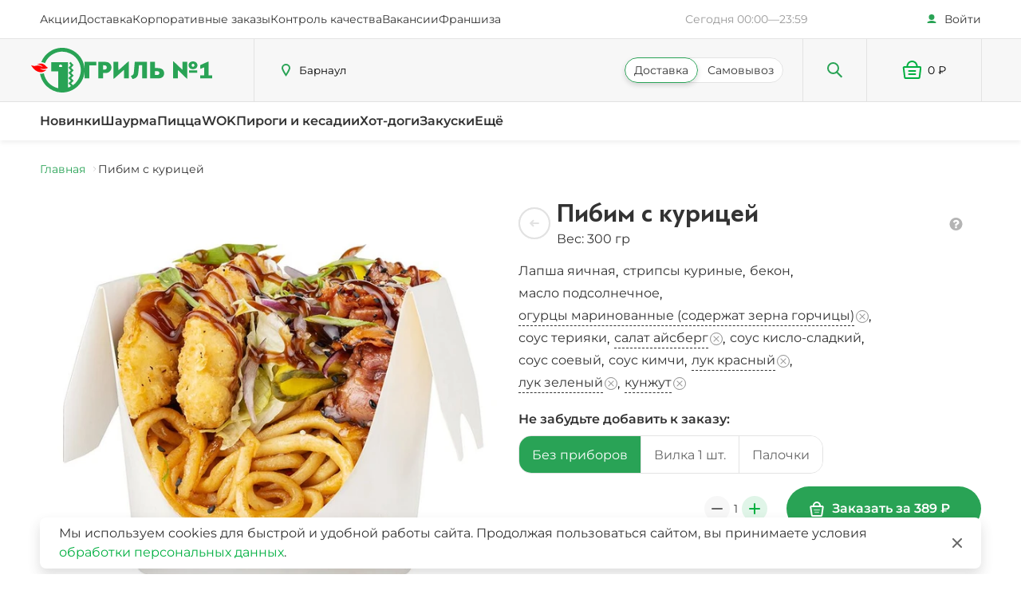

--- FILE ---
content_type: text/html; charset=utf-8
request_url: https://grill1.org/brn/menu/wok/pibim-s-kuricei-2500573
body_size: 25163
content:
<!DOCTYPE html><html lang="ru"><head><meta charSet="utf-8"/><meta name="viewport" content="width=device-width, initial-scale=1"/><meta name="robots" content="all"/><title>Пибим с курицей 🍜 Заказать бесплатную доставку на дом в Барнауле 24/7</title><meta name="description" content="Пибим с курицей в Барнауле. Заказать с бесплатной доставкой на дом 24/7 (круглосуточно)."/><meta name="keywords" content=""/><meta name="next-head-count" content="6"/><meta name="format-detection" content="telephone=no"/><link rel="icon" href="/assets/img/icons/favicon.svg"/><link rel="apple-touch-icon" href="/assets/img/icons/favicon-apple.png"/><link rel="preload" href="/_next/static/css/245122c66dc43c98.css" as="style"/><link rel="stylesheet" href="/_next/static/css/245122c66dc43c98.css" data-n-g=""/><link rel="preload" href="/_next/static/css/b5fbdbbceeae802e.css" as="style"/><link rel="stylesheet" href="/_next/static/css/b5fbdbbceeae802e.css" data-n-p=""/><link rel="preload" href="/_next/static/css/acaaec35e7052cc9.css" as="style"/><link rel="stylesheet" href="/_next/static/css/acaaec35e7052cc9.css" data-n-p=""/><link rel="preload" href="/_next/static/css/51ba2d4d2a7e022c.css" as="style"/><link rel="stylesheet" href="/_next/static/css/51ba2d4d2a7e022c.css" data-n-p=""/><link rel="preload" href="/_next/static/css/b60e11fbafd10c92.css" as="style"/><link rel="stylesheet" href="/_next/static/css/b60e11fbafd10c92.css" data-n-p=""/><link rel="preload" href="/_next/static/css/ed23b0bc1b7ee404.css" as="style"/><link rel="stylesheet" href="/_next/static/css/ed23b0bc1b7ee404.css"/><link rel="preload" href="/_next/static/css/2ba35f3c54407689.css" as="style"/><link rel="stylesheet" href="/_next/static/css/2ba35f3c54407689.css"/><link rel="preload" href="/_next/static/css/80ec81b09d7c871e.css" as="style"/><link rel="stylesheet" href="/_next/static/css/80ec81b09d7c871e.css"/><link rel="preload" href="/_next/static/css/4229bb63b52edb36.css" as="style"/><link rel="stylesheet" href="/_next/static/css/4229bb63b52edb36.css"/><link rel="preload" href="/_next/static/css/b7ac1141dc26dff6.css" as="style"/><link rel="stylesheet" href="/_next/static/css/b7ac1141dc26dff6.css"/><link rel="preload" href="/_next/static/css/ee1801db95c27be9.css" as="style"/><link rel="stylesheet" href="/_next/static/css/ee1801db95c27be9.css"/><link rel="preload" href="/_next/static/css/21bfd38530269de9.css" as="style"/><link rel="stylesheet" href="/_next/static/css/21bfd38530269de9.css"/><link rel="preload" href="/_next/static/css/02a1818bddd0e549.css" as="style"/><link rel="stylesheet" href="/_next/static/css/02a1818bddd0e549.css"/><link rel="preload" href="/_next/static/css/aee1e23efee84ebf.css" as="style"/><link rel="stylesheet" href="/_next/static/css/aee1e23efee84ebf.css"/><link rel="preload" href="/_next/static/css/f712c68da8fbacf4.css" as="style"/><link rel="stylesheet" href="/_next/static/css/f712c68da8fbacf4.css"/><link rel="preload" href="/_next/static/css/a9f4ccf4e409562a.css" as="style"/><link rel="stylesheet" href="/_next/static/css/a9f4ccf4e409562a.css"/><link rel="preload" href="/_next/static/css/c36002cb05373553.css" as="style"/><link rel="stylesheet" href="/_next/static/css/c36002cb05373553.css"/><link rel="preload" href="/_next/static/css/aa555178c435f18a.css" as="style"/><link rel="stylesheet" href="/_next/static/css/aa555178c435f18a.css"/><link rel="preload" href="/_next/static/css/0242cc1c1d6949ae.css" as="style"/><link rel="stylesheet" href="/_next/static/css/0242cc1c1d6949ae.css"/><noscript data-n-css=""></noscript><script defer="" nomodule="" src="/_next/static/chunks/polyfills-c67a75d1b6f99dc8.js"></script><script defer="" src="/_next/static/chunks/2878-c06068e3c8fa3210.js"></script><script defer="" src="/_next/static/chunks/6771.5a17b3a1f79c5199.js"></script><script defer="" src="/_next/static/chunks/9144.c5eb36aa9c89e66c.js"></script><script defer="" src="/_next/static/chunks/3069.917edcf635ba6562.js"></script><script defer="" src="/_next/static/chunks/1991.1ba495718d4d1c6e.js"></script><script defer="" src="/_next/static/chunks/2182.f6bb93f63611f8b5.js"></script><script defer="" src="/_next/static/chunks/2801-aa55cef9fdba9d2d.js"></script><script defer="" src="/_next/static/chunks/865-8683f929456be4ff.js"></script><script defer="" src="/_next/static/chunks/69.a1859d1d9c1414f9.js"></script><script defer="" src="/_next/static/chunks/4567.d42e6fe0b604c1eb.js"></script><script defer="" src="/_next/static/chunks/5021.26c0e727a53620b6.js"></script><script defer="" src="/_next/static/chunks/2705.8ea328fc622fe0f8.js"></script><script defer="" src="/_next/static/chunks/216-359587b9287d9861.js"></script><script defer="" src="/_next/static/chunks/3161-d39f9a24d7a17905.js"></script><script defer="" src="/_next/static/chunks/7771-9aa1d7643d7f1fcf.js"></script><script defer="" src="/_next/static/chunks/5475-b2c24ad177efeba9.js"></script><script defer="" src="/_next/static/chunks/1547.5e997e6968101c27.js"></script><script defer="" src="/_next/static/chunks/6983.fcf7f0944156ea6b.js"></script><script defer="" src="/_next/static/chunks/5039.e2fcec1070035809.js"></script><script defer="" src="/_next/static/chunks/9413.a3780b2c48451080.js"></script><script defer="" src="/_next/static/chunks/5839.b27c1228d7d39f0d.js"></script><script defer="" src="/_next/static/chunks/5759.82ae16beeace7625.js"></script><script defer="" src="/_next/static/chunks/2220.e70ec3a09c898ef1.js"></script><script src="/_next/static/chunks/webpack-9697a710835f2232.js" defer=""></script><script src="/_next/static/chunks/framework-79bce4a3a540b080.js" defer=""></script><script src="/_next/static/chunks/main-ece382be93e7ef76.js" defer=""></script><script src="/_next/static/chunks/pages/_app-f61ef49901ea6771.js" defer=""></script><script src="/_next/static/chunks/2fbf9dd2-d9dbbd255634ee1a.js" defer=""></script><script src="/_next/static/chunks/1664-ea9c0747ebfa7ee7.js" defer=""></script><script src="/_next/static/chunks/6654-e1e9443f235b5fb5.js" defer=""></script><script src="/_next/static/chunks/4018-5797adba058b5ebd.js" defer=""></script><script src="/_next/static/chunks/26-bb647adc7b473d3b.js" defer=""></script><script src="/_next/static/chunks/6441-297d223d42aa6cc4.js" defer=""></script><script src="/_next/static/chunks/2873-a9ab292e7671c2f7.js" defer=""></script><script src="/_next/static/chunks/1934-ee2299cfb9ba6d65.js" defer=""></script><script src="/_next/static/chunks/765-c491e93d1856ac7b.js" defer=""></script><script src="/_next/static/chunks/221-1ae2870ba2575add.js" defer=""></script><script src="/_next/static/chunks/pages/menu/%5BcategoryId%5D/%5BproductId%5D-9cccca6a213b4dbf.js" defer=""></script><script src="/_next/static/cjXl6jxeBPIo8a194d9d-/_buildManifest.js" defer=""></script><script src="/_next/static/cjXl6jxeBPIo8a194d9d-/_ssgManifest.js" defer=""></script></head><body><div id="__next" data-reactroot=""><header class="header_header__ux10l"><div class="header_header__desktop__YmbYJ"><div class="navbar_navbar__SfsMf"><div class="navbar_navbar__wrapper__CzKPu"><nav><ul class="navbar_navbar__list__tmpub"><li><a class="navbar_navbar__listLink___kN_x" href="/brn/promo">Акции</a></li><li><a class="navbar_navbar__listLink___kN_x" href="/brn/delivery">Доставка</a></li><li><a class="navbar_navbar__listLink___kN_x" href="https://corp.grill1.org/?utm_source=grill1org&amp;utm_medium=network&amp;utm_campaign=header&amp;utm_content=corp_orders" target="_blank" rel="noreferrer">Корпоративные заказы</a></li><li><a class="navbar_navbar__listLink___kN_x" href="https://feedback.grill1.org/?utm_source=grill1org&amp;utm_medium=network&amp;utm_campaign=header&amp;utm_content=scqs" target="_blank" rel="noreferrer">Контроль качества</a></li><li><a class="navbar_navbar__listLink___kN_x" href="https://hr.grill1.org/?utm_source=grill1org&amp;utm_medium=network&amp;utm_campaign=header&amp;utm_content=vacansy" target="_blank" rel="noreferrer">Вакансии</a></li><li><a class="navbar_navbar__listLink___kN_x" href="https://grillonefranch.ru/?utm_source=grill1org&amp;utm_medium=network&amp;utm_campaign=header&amp;utm_content=grillonefranch" target="_blank" rel="noreferrer">Франшиза</a></li></ul></nav><svg aria-labelledby="h4r1rfu-aria" role="img" width="273" height="20" class="navbar_navbar__address__8yjbx"><title id="h4r1rfu-aria">Loading...</title><rect role="presentation" x="0" y="0" width="100%" height="100%" clip-path="url(#h4r1rfu-diff)" style="fill:url(#h4r1rfu-animated-diff)"></rect><defs><clipPath id="h4r1rfu-diff"><rect width="100%" height="20"></rect></clipPath><linearGradient id="h4r1rfu-animated-diff"><stop offset="0%" stop-color="#f5f6f7" stop-opacity="1"><animate attributeName="offset" values="-2; -2; 1" keyTimes="0; 0.25; 1" dur="1.2s" repeatCount="indefinite"></animate></stop><stop offset="50%" stop-color="#eee" stop-opacity="1"><animate attributeName="offset" values="-1; -1; 2" keyTimes="0; 0.25; 1" dur="1.2s" repeatCount="indefinite"></animate></stop><stop offset="100%" stop-color="#f5f6f7" stop-opacity="1"><animate attributeName="offset" values="0; 0; 3" keyTimes="0; 0.25; 1" dur="1.2s" repeatCount="indefinite"></animate></stop></linearGradient></defs></svg><button class="navbar_navbar__enter__YH3u3">Войти</button></div></div><div class="headerMain_headerMain__cV9Nz"><div class="headerMain_headerMain__wrapper__Y_PjP"><div class="headerMain_headerMain__logoWrapper__k2__l"><a class="logo_logo__6hJi8 headerMain_headerMain__logo__tozwU" href="/brn"><div class="logo_logo__wrapper__DZJJZ" style="width:67px;height:56px"><span style="box-sizing:border-box;display:block;overflow:hidden;width:initial;height:initial;background:none;opacity:1;border:0;margin:0;padding:0;position:absolute;top:0;left:0;bottom:0;right:0"><img alt="logo" src="[data-uri]" decoding="async" data-nimg="fill" class="logo_logo__iconDragon__ozGnz" style="position:absolute;top:0;left:0;bottom:0;right:0;box-sizing:border-box;padding:0;border:none;margin:auto;display:block;width:0;height:0;min-width:100%;max-width:100%;min-height:100%;max-height:100%"/><noscript><img alt="logo" sizes="100vw" srcSet="https://api.grill1.org//storage/files/main-logos/1/98f6d4f9-2bdb-474b-8953-3243321c6766.svg 640w, https://api.grill1.org//storage/files/main-logos/1/98f6d4f9-2bdb-474b-8953-3243321c6766.svg 750w, https://api.grill1.org//storage/files/main-logos/1/98f6d4f9-2bdb-474b-8953-3243321c6766.svg 828w, https://api.grill1.org//storage/files/main-logos/1/98f6d4f9-2bdb-474b-8953-3243321c6766.svg 1080w, https://api.grill1.org//storage/files/main-logos/1/98f6d4f9-2bdb-474b-8953-3243321c6766.svg 1200w, https://api.grill1.org//storage/files/main-logos/1/98f6d4f9-2bdb-474b-8953-3243321c6766.svg 1920w, https://api.grill1.org//storage/files/main-logos/1/98f6d4f9-2bdb-474b-8953-3243321c6766.svg 2048w, https://api.grill1.org//storage/files/main-logos/1/98f6d4f9-2bdb-474b-8953-3243321c6766.svg 3840w" src="https://api.grill1.org//storage/files/main-logos/1/98f6d4f9-2bdb-474b-8953-3243321c6766.svg" decoding="async" data-nimg="fill" style="position:absolute;top:0;left:0;bottom:0;right:0;box-sizing:border-box;padding:0;border:none;margin:auto;display:block;width:0;height:0;min-width:100%;max-width:100%;min-height:100%;max-height:100%" class="logo_logo__iconDragon__ozGnz" loading="lazy"/></noscript></span><span style="box-sizing:border-box;display:block;overflow:hidden;width:initial;height:initial;background:none;opacity:1;border:0;margin:0;padding:0;position:absolute;top:0;left:0;bottom:0;right:0"><img alt="logo" src="[data-uri]" decoding="async" data-nimg="fill" class="logo_logo__iconDragonHover__5SiVZ" style="position:absolute;top:0;left:0;bottom:0;right:0;box-sizing:border-box;padding:0;border:none;margin:auto;display:block;width:0;height:0;min-width:100%;max-width:100%;min-height:100%;max-height:100%"/><noscript><img alt="logo" sizes="100vw" srcSet="https://api.grill1.org//seeds/main-logos/dino-hover.svg 640w, https://api.grill1.org//seeds/main-logos/dino-hover.svg 750w, https://api.grill1.org//seeds/main-logos/dino-hover.svg 828w, https://api.grill1.org//seeds/main-logos/dino-hover.svg 1080w, https://api.grill1.org//seeds/main-logos/dino-hover.svg 1200w, https://api.grill1.org//seeds/main-logos/dino-hover.svg 1920w, https://api.grill1.org//seeds/main-logos/dino-hover.svg 2048w, https://api.grill1.org//seeds/main-logos/dino-hover.svg 3840w" src="https://api.grill1.org//seeds/main-logos/dino-hover.svg" decoding="async" data-nimg="fill" style="position:absolute;top:0;left:0;bottom:0;right:0;box-sizing:border-box;padding:0;border:none;margin:auto;display:block;width:0;height:0;min-width:100%;max-width:100%;min-height:100%;max-height:100%" class="logo_logo__iconDragonHover__5SiVZ" loading="lazy"/></noscript></span></div><div><span style="box-sizing:border-box;display:inline-block;overflow:hidden;width:initial;height:initial;background:none;opacity:1;border:0;margin:0;padding:0;position:relative;max-width:100%"><span style="box-sizing:border-box;display:block;width:initial;height:initial;background:none;opacity:1;border:0;margin:0;padding:0;max-width:100%"><img style="display:block;max-width:100%;width:initial;height:initial;background:none;opacity:1;border:0;margin:0;padding:0" alt="" aria-hidden="true" src="data:image/svg+xml,%3csvg%20xmlns=%27http://www.w3.org/2000/svg%27%20version=%271.1%27%20width=%27161%27%20height=%2756%27/%3e"/></span><img alt="logo-text" src="[data-uri]" decoding="async" data-nimg="intrinsic" style="position:absolute;top:0;left:0;bottom:0;right:0;box-sizing:border-box;padding:0;border:none;margin:auto;display:block;width:0;height:0;min-width:100%;max-width:100%;min-height:100%;max-height:100%"/><noscript><img alt="logo-text" srcSet="https://api.grill1.org//seeds/main-logos/grill.svg 1x, https://api.grill1.org//seeds/main-logos/grill.svg 2x" src="https://api.grill1.org//seeds/main-logos/grill.svg" decoding="async" data-nimg="intrinsic" style="position:absolute;top:0;left:0;bottom:0;right:0;box-sizing:border-box;padding:0;border:none;margin:auto;display:block;width:0;height:0;min-width:100%;max-width:100%;min-height:100%;max-height:100%" loading="lazy"/></noscript></span></div></a></div><div class="headerMain_headerMain__delivery__hAHo2"><button class="headerMain_headerMain__deliveryBtn__4I4_H"><span class="headerMain_headerMain__deliveryText__zti8s" title="Определяем город...">Определяем город...</span></button><ul class="radioDelivery_radioDelivery__COgEi headerMain_headerMain__radioDelivery__W8aS0"><li><span class="
            radioDelivery_radioDelivery__title__0euaH 
            radioDelivery_radioDelivery__title_left__L_YNZ 
            radioDelivery_radioDelivery__title_checked__lCHb7">Доставка</span></li><li><span class="
            radioDelivery_radioDelivery__title__0euaH 
            radioDelivery_radioDelivery__title_right__1ZQM6 
            ">Самовывоз</span></li></ul></div><div class="headerMain_headerMain__search__fsCL5"><button class="headerMain_headerMain__searchButton__Uysts"></button></div><div class="basket_basket__oSuMZ headerMain_headerMain__basket__ZV5_J" role="button"><svg aria-labelledby="loader-basket-header-aria" role="img" width="70" height="20" class="basket_basket__skeleton__d0IAA"><title id="loader-basket-header-aria">Loading...</title><rect role="presentation" x="0" y="0" width="100%" height="100%" clip-path="url(#loader-basket-header-diff)" style="fill:url(#loader-basket-header-animated-diff)"></rect><defs><clipPath id="loader-basket-header-diff"><rect width="70" height="20"></rect></clipPath><linearGradient id="loader-basket-header-animated-diff"><stop offset="0%" stop-color="#f5f6f7" stop-opacity="1"><animate attributeName="offset" values="-2; -2; 1" keyTimes="0; 0.25; 1" dur="1.2s" repeatCount="indefinite"></animate></stop><stop offset="50%" stop-color="#eee" stop-opacity="1"><animate attributeName="offset" values="-1; -1; 2" keyTimes="0; 0.25; 1" dur="1.2s" repeatCount="indefinite"></animate></stop><stop offset="100%" stop-color="#f5f6f7" stop-opacity="1"><animate attributeName="offset" values="0; 0; 3" keyTimes="0; 0.25; 1" dur="1.2s" repeatCount="indefinite"></animate></stop></linearGradient></defs></svg><div style="position:absolute;top:50%;left:50%"></div></div></div></div></div><div class="headerMobile_headerMobile__KGoAH"><div class="headerMobile_headerMobile__wrapper__TvGR6"><div class="headerMobile_headerMobile__controls__QdQbD"><button class="headerMobile_headerMobile__menuButton__RfPnE headerMobile_headerMobile__menuButton_closed__TxQ7N"><span class="visually-hidden">Открыть меню</span></button><div class="headerMobile_headerMobile__search__m45Qy"><button class="headerMobile_headerMobile__searchButton__9ER6o"></button></div></div><div class="headerMobile_headerMobile__logoWrapper__WB6YW"><a class="logo_logo__6hJi8 headerMobile_headerMobile__logo__5P9Ze" href="/brn"><div class="logo_logo__wrapper__DZJJZ" style="width:39px;height:32px"><span style="box-sizing:border-box;display:block;overflow:hidden;width:initial;height:initial;background:none;opacity:1;border:0;margin:0;padding:0;position:absolute;top:0;left:0;bottom:0;right:0"><img alt="logo" src="[data-uri]" decoding="async" data-nimg="fill" class="logo_logo__iconDragon__ozGnz" style="position:absolute;top:0;left:0;bottom:0;right:0;box-sizing:border-box;padding:0;border:none;margin:auto;display:block;width:0;height:0;min-width:100%;max-width:100%;min-height:100%;max-height:100%"/><noscript><img alt="logo" sizes="100vw" srcSet="https://api.grill1.org//storage/files/main-logos/1/98f6d4f9-2bdb-474b-8953-3243321c6766.svg 640w, https://api.grill1.org//storage/files/main-logos/1/98f6d4f9-2bdb-474b-8953-3243321c6766.svg 750w, https://api.grill1.org//storage/files/main-logos/1/98f6d4f9-2bdb-474b-8953-3243321c6766.svg 828w, https://api.grill1.org//storage/files/main-logos/1/98f6d4f9-2bdb-474b-8953-3243321c6766.svg 1080w, https://api.grill1.org//storage/files/main-logos/1/98f6d4f9-2bdb-474b-8953-3243321c6766.svg 1200w, https://api.grill1.org//storage/files/main-logos/1/98f6d4f9-2bdb-474b-8953-3243321c6766.svg 1920w, https://api.grill1.org//storage/files/main-logos/1/98f6d4f9-2bdb-474b-8953-3243321c6766.svg 2048w, https://api.grill1.org//storage/files/main-logos/1/98f6d4f9-2bdb-474b-8953-3243321c6766.svg 3840w" src="https://api.grill1.org//storage/files/main-logos/1/98f6d4f9-2bdb-474b-8953-3243321c6766.svg" decoding="async" data-nimg="fill" style="position:absolute;top:0;left:0;bottom:0;right:0;box-sizing:border-box;padding:0;border:none;margin:auto;display:block;width:0;height:0;min-width:100%;max-width:100%;min-height:100%;max-height:100%" class="logo_logo__iconDragon__ozGnz" loading="lazy"/></noscript></span><span style="box-sizing:border-box;display:block;overflow:hidden;width:initial;height:initial;background:none;opacity:1;border:0;margin:0;padding:0;position:absolute;top:0;left:0;bottom:0;right:0"><img alt="logo" src="[data-uri]" decoding="async" data-nimg="fill" class="logo_logo__iconDragonHover__5SiVZ" style="position:absolute;top:0;left:0;bottom:0;right:0;box-sizing:border-box;padding:0;border:none;margin:auto;display:block;width:0;height:0;min-width:100%;max-width:100%;min-height:100%;max-height:100%"/><noscript><img alt="logo" sizes="100vw" srcSet="https://api.grill1.org//seeds/main-logos/dino-hover.svg 640w, https://api.grill1.org//seeds/main-logos/dino-hover.svg 750w, https://api.grill1.org//seeds/main-logos/dino-hover.svg 828w, https://api.grill1.org//seeds/main-logos/dino-hover.svg 1080w, https://api.grill1.org//seeds/main-logos/dino-hover.svg 1200w, https://api.grill1.org//seeds/main-logos/dino-hover.svg 1920w, https://api.grill1.org//seeds/main-logos/dino-hover.svg 2048w, https://api.grill1.org//seeds/main-logos/dino-hover.svg 3840w" src="https://api.grill1.org//seeds/main-logos/dino-hover.svg" decoding="async" data-nimg="fill" style="position:absolute;top:0;left:0;bottom:0;right:0;box-sizing:border-box;padding:0;border:none;margin:auto;display:block;width:0;height:0;min-width:100%;max-width:100%;min-height:100%;max-height:100%" class="logo_logo__iconDragonHover__5SiVZ" loading="lazy"/></noscript></span></div><div><span style="box-sizing:border-box;display:inline-block;overflow:hidden;width:initial;height:initial;background:none;opacity:1;border:0;margin:0;padding:0;position:relative;max-width:100%"><span style="box-sizing:border-box;display:block;width:initial;height:initial;background:none;opacity:1;border:0;margin:0;padding:0;max-width:100%"><img style="display:block;max-width:100%;width:initial;height:initial;background:none;opacity:1;border:0;margin:0;padding:0" alt="" aria-hidden="true" src="data:image/svg+xml,%3csvg%20xmlns=%27http://www.w3.org/2000/svg%27%20version=%271.1%27%20width=%2795%27%20height=%2732%27/%3e"/></span><img alt="logo-text" src="[data-uri]" decoding="async" data-nimg="intrinsic" style="position:absolute;top:0;left:0;bottom:0;right:0;box-sizing:border-box;padding:0;border:none;margin:auto;display:block;width:0;height:0;min-width:100%;max-width:100%;min-height:100%;max-height:100%"/><noscript><img alt="logo-text" srcSet="https://api.grill1.org//seeds/main-logos/grill.svg 1x, https://api.grill1.org//seeds/main-logos/grill.svg 2x" src="https://api.grill1.org//seeds/main-logos/grill.svg" decoding="async" data-nimg="intrinsic" style="position:absolute;top:0;left:0;bottom:0;right:0;box-sizing:border-box;padding:0;border:none;margin:auto;display:block;width:0;height:0;min-width:100%;max-width:100%;min-height:100%;max-height:100%" loading="lazy"/></noscript></span></div></a></div><div class="basket_basket__oSuMZ headerMobile_headerMobile__basket__gfacm" role="button"><svg aria-labelledby="loader-basket-header-aria" role="img" width="70" height="20" class="basket_basket__skeleton__d0IAA"><title id="loader-basket-header-aria">Loading...</title><rect role="presentation" x="0" y="0" width="100%" height="100%" clip-path="url(#loader-basket-header-diff)" style="fill:url(#loader-basket-header-animated-diff)"></rect><defs><clipPath id="loader-basket-header-diff"><rect width="70" height="20"></rect></clipPath><linearGradient id="loader-basket-header-animated-diff"><stop offset="0%" stop-color="#f5f6f7" stop-opacity="1"><animate attributeName="offset" values="-2; -2; 1" keyTimes="0; 0.25; 1" dur="1.2s" repeatCount="indefinite"></animate></stop><stop offset="50%" stop-color="#eee" stop-opacity="1"><animate attributeName="offset" values="-1; -1; 2" keyTimes="0; 0.25; 1" dur="1.2s" repeatCount="indefinite"></animate></stop><stop offset="100%" stop-color="#f5f6f7" stop-opacity="1"><animate attributeName="offset" values="0; 0; 3" keyTimes="0; 0.25; 1" dur="1.2s" repeatCount="indefinite"></animate></stop></linearGradient></defs></svg><div style="position:absolute;top:50%;left:50%"></div></div></div></div><div class="headerMenu_headerMenu__gkMii"><div class="headerMenu_headerMenu__wrapper__A4GGq"><div class="headerMenu_headerMenu__listWrapper__kTDVL"><ul class="headerMenu_headerMenu__list__7AL_p"><li class="headerMenu_headerMenu__item__k_Joa"><a class="headerMenu_headerMenu__link__girtc" href="/brn#novinki">Новинки</a></li><li class="headerMenu_headerMenu__item__k_Joa"><a class="headerMenu_headerMenu__link__girtc" href="/brn#shaurma">Шаурма</a></li><li class="headerMenu_headerMenu__item__k_Joa"><a class="headerMenu_headerMenu__link__girtc" href="/brn#pizza">Пицца</a></li><li class="headerMenu_headerMenu__item__k_Joa"><a class="headerMenu_headerMenu__link__girtc" href="/brn#wok">WOK</a></li><li class="headerMenu_headerMenu__item__k_Joa"><a class="headerMenu_headerMenu__link__girtc" href="/brn#pie">Пироги и кесадии</a></li><li class="headerMenu_headerMenu__item__k_Joa"><a class="headerMenu_headerMenu__link__girtc" href="/brn#hotdog">Хот-доги</a></li><li class="headerMenu_headerMenu__item__k_Joa"><a class="headerMenu_headerMenu__link__girtc" href="/brn#snack">Закуски</a></li><li class="headerMenu_headerMenu__item__k_Joa headerMenu_headerMenu__item_moreDesktop__WQW_c"><a class="headerMenu_headerMenu__link__girtc">Ещё</a></li><li class="headerMenu_headerMenu__item__k_Joa headerMenu_headerMenu__item_moreTablet__QPOq7"><a class="headerMenu_headerMenu__link__girtc" href="/brn#sup">Супы и салаты</a></li><li class="headerMenu_headerMenu__item__k_Joa headerMenu_headerMenu__item_moreTablet__QPOq7"><a class="headerMenu_headerMenu__link__girtc" href="/brn#dessert">Десерты</a></li><li class="headerMenu_headerMenu__item__k_Joa headerMenu_headerMenu__item_moreTablet__QPOq7"><a class="headerMenu_headerMenu__link__girtc" href="/brn#kids">Детям</a></li><li class="headerMenu_headerMenu__item__k_Joa headerMenu_headerMenu__item_moreTablet__QPOq7"><a class="headerMenu_headerMenu__link__girtc" href="/brn#combo">Сеты и комбо</a></li><li class="headerMenu_headerMenu__item__k_Joa headerMenu_headerMenu__item_moreTablet__QPOq7"><a class="headerMenu_headerMenu__link__girtc" href="/brn#drink">Напитки</a></li></ul></div></div></div></header><div></div><main class=""><noscript><div><img src="https://mc.yandex.ru/watch/51715394" style="position:absolute;left:-9999px" alt=""/></div></noscript><div class="product_container__3rKRd"><ul class="styles_breadcrumbs__9FFiJ product_product__breadcrumbs__hIPNV"><li class="styles_breadcrumbs__item__nkzcR"><a class="styles_breadcrumbs__link__suslI" href="/brn">Главная</a></li><li class="styles_breadcrumbs__item__nkzcR"><span class="styles_breadcrumbs__link__suslI styles_breadcrumbs__link_last__Xjd56">Пибим с курицей</span></li></ul><section class="product_product__wrapper__AiDHW"><div><div class="product_product__navigation__ZLAoP product_product__navigation_mobile__UZF0I"><button class="product_product__navigationButton__IMFFn backLink_backLink__MWstw" type="button" aria-label="Назад"></button><div></div><div><b class="product_product__navigationTitle__mEqpS">Пибим с курицей</b><span class="product_product__weight__FMx7T">Вес: 300 гр</span></div><div class="styles_tooltip__3LHwj "><button class="styles_tooltip__button__eE984" type="button"><svg width="17" height="16" fill="none" xmlns="http://www.w3.org/2000/svg" class="styles_tooltip__icon__96o25"><path d="M15.427 3.984a7.966 7.966 0 0 0-2.911-2.911A7.826 7.826 0 0 0 8.5 0a7.825 7.825 0 0 0-4.015 1.073 7.964 7.964 0 0 0-2.912 2.911A7.825 7.825 0 0 0 .5 8a7.827 7.827 0 0 0 1.073 4.016 7.966 7.966 0 0 0 2.911 2.911A7.826 7.826 0 0 0 8.5 16c1.41.01 2.799-.36 4.016-1.073a7.963 7.963 0 0 0 2.911-2.911A7.826 7.826 0 0 0 16.5 8a7.826 7.826 0 0 0-1.073-4.016Zm-5.59 9.017a.32.32 0 0 1-.333.333H7.5a.318.318 0 0 1-.311-.204.32.32 0 0 1-.022-.13v-2.003a.32.32 0 0 1 .333-.333h2a.32.32 0 0 1 .337.333v2.004Zm2.533-6.154c-.07.222-.168.434-.292.631-.13.188-.286.356-.464.5a4.347 4.347 0 0 1-.479.365 15.41 15.41 0 0 1-.51.297 1.754 1.754 0 0 0-.568.519.99.99 0 0 0-.224.519.32.32 0 0 1-.333.333h-2a.322.322 0 0 1-.332-.333v-.386c.01-.488.205-.954.546-1.303.332-.383.742-.69 1.203-.902.267-.107.51-.268.713-.473a.934.934 0 0 0 .207-.635.76.76 0 0 0-.394-.615 1.525 1.525 0 0 0-.89-.27 1.516 1.516 0 0 0-.896.25c-.339.28-.64.601-.897.958a.311.311 0 0 1-.26.125.295.295 0 0 1-.198-.062L4.927 5.328a.298.298 0 0 1-.083-.438 4.254 4.254 0 0 1 3.865-2.224 4.058 4.058 0 0 1 3.216 1.635c.373.488.576 1.085.577 1.699.003.288-.042.574-.132.847Z" fill="#B4B4B4"></path></svg></button><span class="styles_tooltip__text__hylAn  styles_tooltip__text_dark__hZuV6" style="position:absolute;left:0;top:0;visibility:hidden;opacity:0"><div data-overlayscrollbars-initialize="" class="nutritionalToolTip_nutritionalToolTip__qf2LD"><div><div class="nutritionalToolTip_nutritionalToolTip__wrapper__Ey_Fy"><div class="nutritionalToolTip_nutritionalToolTip__title__yPxqa">Пибим с курицей</div><div class="nutritionalToolTip_nutritionalToolTip__subTitle__bvPQy">Пищевая ценность на 100 г.
(средние значения):</div><div class="nutritionalToolTip_nutritionalToolTip__text__FQb_I">Белки:  8 г.
Жиры:   19 г.
Углеводы:  35 г. 
Энергетическая ценность:  345 ккал.</div></div></div></div><div style="position:absolute" class="styles_tooltip__iconTriangle__yZpP5 "><svg width="8" height="8" fill="none" xmlns="http://www.w3.org/2000/svg"><path d="m4 0 4 8H0l4-8Z" fill="#ECECEC"></path><path d="m4 0 4 8H0l4-8Z" fill="#E2E2E2"></path></svg></div></span></div></div><div class="product_product__imageWrapper__3pQnB"><span style="box-sizing:border-box;display:inline-block;overflow:hidden;width:initial;height:initial;background:none;opacity:1;border:0;margin:0;padding:0;position:relative;max-width:100%"><span style="box-sizing:border-box;display:block;width:initial;height:initial;background:none;opacity:1;border:0;margin:0;padding:0;max-width:100%"><img style="display:block;max-width:100%;width:initial;height:initial;background:none;opacity:1;border:0;margin:0;padding:0" alt="" aria-hidden="true" src="data:image/svg+xml,%3csvg%20xmlns=%27http://www.w3.org/2000/svg%27%20version=%271.1%27%20width=%27580%27%20height=%27580%27/%3e"/></span><img alt="produce-image" src="[data-uri]" decoding="async" data-nimg="intrinsic" class="product_product__image__TT8Bj" style="position:absolute;top:0;left:0;bottom:0;right:0;box-sizing:border-box;padding:0;border:none;margin:auto;display:block;width:0;height:0;min-width:100%;max-width:100%;min-height:100%;max-height:100%"/><noscript><img alt="produce-image" srcSet="/_next/image?url=https%3A%2F%2Fapi.grill1.org%2F%2Fstorage%2Ffiles%2Fdishes%2F14975%2F2d61321a-a0bd-4126-a744-9c807d0a618a.jpg&amp;w=640&amp;q=90 1x, /_next/image?url=https%3A%2F%2Fapi.grill1.org%2F%2Fstorage%2Ffiles%2Fdishes%2F14975%2F2d61321a-a0bd-4126-a744-9c807d0a618a.jpg&amp;w=1200&amp;q=90 2x" src="/_next/image?url=https%3A%2F%2Fapi.grill1.org%2F%2Fstorage%2Ffiles%2Fdishes%2F14975%2F2d61321a-a0bd-4126-a744-9c807d0a618a.jpg&amp;w=1200&amp;q=90" decoding="async" data-nimg="intrinsic" style="position:absolute;top:0;left:0;bottom:0;right:0;box-sizing:border-box;padding:0;border:none;margin:auto;display:block;width:0;height:0;min-width:100%;max-width:100%;min-height:100%;max-height:100%" class="product_product__image__TT8Bj" loading="lazy"/></noscript></span></div></div><div class="product_product__content__sX__L"><div class="product_product__navigation__ZLAoP "><button class="product_product__navigationButton__IMFFn backLink_backLink__MWstw" type="button" aria-label="Назад"></button><div></div><div><b class="product_product__navigationTitle__mEqpS">Пибим с курицей</b><span class="product_product__weight__FMx7T">Вес: 300 гр</span></div><div class="styles_tooltip__3LHwj "><button class="styles_tooltip__button__eE984" type="button"><svg width="17" height="16" fill="none" xmlns="http://www.w3.org/2000/svg" class="styles_tooltip__icon__96o25"><path d="M15.427 3.984a7.966 7.966 0 0 0-2.911-2.911A7.826 7.826 0 0 0 8.5 0a7.825 7.825 0 0 0-4.015 1.073 7.964 7.964 0 0 0-2.912 2.911A7.825 7.825 0 0 0 .5 8a7.827 7.827 0 0 0 1.073 4.016 7.966 7.966 0 0 0 2.911 2.911A7.826 7.826 0 0 0 8.5 16c1.41.01 2.799-.36 4.016-1.073a7.963 7.963 0 0 0 2.911-2.911A7.826 7.826 0 0 0 16.5 8a7.826 7.826 0 0 0-1.073-4.016Zm-5.59 9.017a.32.32 0 0 1-.333.333H7.5a.318.318 0 0 1-.311-.204.32.32 0 0 1-.022-.13v-2.003a.32.32 0 0 1 .333-.333h2a.32.32 0 0 1 .337.333v2.004Zm2.533-6.154c-.07.222-.168.434-.292.631-.13.188-.286.356-.464.5a4.347 4.347 0 0 1-.479.365 15.41 15.41 0 0 1-.51.297 1.754 1.754 0 0 0-.568.519.99.99 0 0 0-.224.519.32.32 0 0 1-.333.333h-2a.322.322 0 0 1-.332-.333v-.386c.01-.488.205-.954.546-1.303.332-.383.742-.69 1.203-.902.267-.107.51-.268.713-.473a.934.934 0 0 0 .207-.635.76.76 0 0 0-.394-.615 1.525 1.525 0 0 0-.89-.27 1.516 1.516 0 0 0-.896.25c-.339.28-.64.601-.897.958a.311.311 0 0 1-.26.125.295.295 0 0 1-.198-.062L4.927 5.328a.298.298 0 0 1-.083-.438 4.254 4.254 0 0 1 3.865-2.224 4.058 4.058 0 0 1 3.216 1.635c.373.488.576 1.085.577 1.699.003.288-.042.574-.132.847Z" fill="#B4B4B4"></path></svg></button><span class="styles_tooltip__text__hylAn  styles_tooltip__text_dark__hZuV6" style="position:absolute;left:0;top:0;visibility:hidden;opacity:0"><div data-overlayscrollbars-initialize="" class="nutritionalToolTip_nutritionalToolTip__qf2LD"><div><div class="nutritionalToolTip_nutritionalToolTip__wrapper__Ey_Fy"><div class="nutritionalToolTip_nutritionalToolTip__title__yPxqa">Пибим с курицей</div><div class="nutritionalToolTip_nutritionalToolTip__subTitle__bvPQy">Пищевая ценность на 100 г.
(средние значения):</div><div class="nutritionalToolTip_nutritionalToolTip__text__FQb_I">Белки:  8 г.
Жиры:   19 г.
Углеводы:  35 г. 
Энергетическая ценность:  345 ккал.</div></div></div></div><div style="position:absolute" class="styles_tooltip__iconTriangle__yZpP5 "><svg width="8" height="8" fill="none" xmlns="http://www.w3.org/2000/svg"><path d="m4 0 4 8H0l4-8Z" fill="#ECECEC"></path><path d="m4 0 4 8H0l4-8Z" fill="#E2E2E2"></path></svg></div></span></div></div><div class="
        listIngredients_listIngredients__juNtx
         
        product_product__listIngredients__6np9Y
    "><span class="listIngredients_listIngredients__ingredient__zaw1Q" role="button"><span class="
          listIngredients_listIngredients__title__yMXIn 
          
          
          
        ">Лапша яичная</span>, </span><span class="listIngredients_listIngredients__ingredient__zaw1Q" role="button"><span class="
          listIngredients_listIngredients__title__yMXIn 
          
          
          
        ">стрипсы куриные</span>, </span><span class="listIngredients_listIngredients__ingredient__zaw1Q" role="button"><span class="
          listIngredients_listIngredients__title__yMXIn 
          
          
          
        ">бекон</span>, </span><span class="listIngredients_listIngredients__ingredient__zaw1Q" role="button"><span class="
          listIngredients_listIngredients__title__yMXIn 
          
          
          
        ">масло подсолнечное</span>, </span><span class="listIngredients_listIngredients__ingredient__zaw1Q" role="button"><span class="
          listIngredients_listIngredients__title__yMXIn 
          
          listIngredients_listIngredients__title_canBeDeleted__IM5S4
          
        ">огурцы маринованные (содержат зерна горчицы)</span><span class="listIngredients_listIngredients__buttonToggle__q9blr" title="Исключить ингредиент"><svg width="16" height="16" fill="none" xmlns="http://www.w3.org/2000/svg"><path d="M5.354 11.354a.5.5 0 0 1-.708-.708l.708.708ZM8 8l-.354-.354a.5.5 0 0 1 .708 0L8 8Zm3.354 2.646a.5.5 0 0 1-.708.708l.708-.708Zm-6.708 0 3-3 .708.708-3 3-.708-.708Zm3.708-3 3 3-.708.708-3-3 .708-.708Z" fill="#D7D7D7"></path><path d="M5.354 11.354a.5.5 0 0 1-.708-.708l.708.708ZM8 8l-.354-.354a.5.5 0 0 1 .708 0L8 8Zm3.354 2.646a.5.5 0 0 1-.708.708l.708-.708Zm-6.708 0 3-3 .708.708-3 3-.708-.708Zm3.708-3 3 3-.708.708-3-3 .708-.708Z" fill="#999"></path><path d="M5.354 4.646a.5.5 0 1 0-.708.708l.708-.708ZM8 8l-.354.354a.5.5 0 0 0 .708 0L8 8Zm3.354-2.646a.5.5 0 0 0-.708-.708l.708.708Zm-6.708 0 3 3 .708-.708-3-3-.708.708Zm3.708 3 3-3-.708-.708-3 3 .708.708Z" fill="#D7D7D7"></path><path d="M5.354 4.646a.5.5 0 1 0-.708.708l.708-.708ZM8 8l-.354.354a.5.5 0 0 0 .708 0L8 8Zm3.354-2.646a.5.5 0 0 0-.708-.708l.708.708Zm-6.708 0 3 3 .708-.708-3-3-.708.708Zm3.708 3 3-3-.708-.708-3 3 .708.708Z" fill="#999"></path><rect x="0.5" y="0.5" width="15" height="15" rx="7.5" stroke="#D7D7D7" stroke-linejoin="round"></rect><rect x="0.5" y="0.5" width="15" height="15" rx="7.5" stroke="#999" stroke-linejoin="round"></rect></svg></span>, </span><span class="listIngredients_listIngredients__ingredient__zaw1Q" role="button"><span class="
          listIngredients_listIngredients__title__yMXIn 
          
          
          
        ">соус терияки</span>, </span><span class="listIngredients_listIngredients__ingredient__zaw1Q" role="button"><span class="
          listIngredients_listIngredients__title__yMXIn 
          
          listIngredients_listIngredients__title_canBeDeleted__IM5S4
          
        ">салат айсберг</span><span class="listIngredients_listIngredients__buttonToggle__q9blr" title="Исключить ингредиент"><svg width="16" height="16" fill="none" xmlns="http://www.w3.org/2000/svg"><path d="M5.354 11.354a.5.5 0 0 1-.708-.708l.708.708ZM8 8l-.354-.354a.5.5 0 0 1 .708 0L8 8Zm3.354 2.646a.5.5 0 0 1-.708.708l.708-.708Zm-6.708 0 3-3 .708.708-3 3-.708-.708Zm3.708-3 3 3-.708.708-3-3 .708-.708Z" fill="#D7D7D7"></path><path d="M5.354 11.354a.5.5 0 0 1-.708-.708l.708.708ZM8 8l-.354-.354a.5.5 0 0 1 .708 0L8 8Zm3.354 2.646a.5.5 0 0 1-.708.708l.708-.708Zm-6.708 0 3-3 .708.708-3 3-.708-.708Zm3.708-3 3 3-.708.708-3-3 .708-.708Z" fill="#999"></path><path d="M5.354 4.646a.5.5 0 1 0-.708.708l.708-.708ZM8 8l-.354.354a.5.5 0 0 0 .708 0L8 8Zm3.354-2.646a.5.5 0 0 0-.708-.708l.708.708Zm-6.708 0 3 3 .708-.708-3-3-.708.708Zm3.708 3 3-3-.708-.708-3 3 .708.708Z" fill="#D7D7D7"></path><path d="M5.354 4.646a.5.5 0 1 0-.708.708l.708-.708ZM8 8l-.354.354a.5.5 0 0 0 .708 0L8 8Zm3.354-2.646a.5.5 0 0 0-.708-.708l.708.708Zm-6.708 0 3 3 .708-.708-3-3-.708.708Zm3.708 3 3-3-.708-.708-3 3 .708.708Z" fill="#999"></path><rect x="0.5" y="0.5" width="15" height="15" rx="7.5" stroke="#D7D7D7" stroke-linejoin="round"></rect><rect x="0.5" y="0.5" width="15" height="15" rx="7.5" stroke="#999" stroke-linejoin="round"></rect></svg></span>, </span><span class="listIngredients_listIngredients__ingredient__zaw1Q" role="button"><span class="
          listIngredients_listIngredients__title__yMXIn 
          
          
          
        ">соус кисло-сладкий</span>, </span><span class="listIngredients_listIngredients__ingredient__zaw1Q" role="button"><span class="
          listIngredients_listIngredients__title__yMXIn 
          
          
          
        ">соус соевый</span>, </span><span class="listIngredients_listIngredients__ingredient__zaw1Q" role="button"><span class="
          listIngredients_listIngredients__title__yMXIn 
          
          
          
        ">соус кимчи</span>, </span><span class="listIngredients_listIngredients__ingredient__zaw1Q" role="button"><span class="
          listIngredients_listIngredients__title__yMXIn 
          
          listIngredients_listIngredients__title_canBeDeleted__IM5S4
          
        ">лук красный</span><span class="listIngredients_listIngredients__buttonToggle__q9blr" title="Исключить ингредиент"><svg width="16" height="16" fill="none" xmlns="http://www.w3.org/2000/svg"><path d="M5.354 11.354a.5.5 0 0 1-.708-.708l.708.708ZM8 8l-.354-.354a.5.5 0 0 1 .708 0L8 8Zm3.354 2.646a.5.5 0 0 1-.708.708l.708-.708Zm-6.708 0 3-3 .708.708-3 3-.708-.708Zm3.708-3 3 3-.708.708-3-3 .708-.708Z" fill="#D7D7D7"></path><path d="M5.354 11.354a.5.5 0 0 1-.708-.708l.708.708ZM8 8l-.354-.354a.5.5 0 0 1 .708 0L8 8Zm3.354 2.646a.5.5 0 0 1-.708.708l.708-.708Zm-6.708 0 3-3 .708.708-3 3-.708-.708Zm3.708-3 3 3-.708.708-3-3 .708-.708Z" fill="#999"></path><path d="M5.354 4.646a.5.5 0 1 0-.708.708l.708-.708ZM8 8l-.354.354a.5.5 0 0 0 .708 0L8 8Zm3.354-2.646a.5.5 0 0 0-.708-.708l.708.708Zm-6.708 0 3 3 .708-.708-3-3-.708.708Zm3.708 3 3-3-.708-.708-3 3 .708.708Z" fill="#D7D7D7"></path><path d="M5.354 4.646a.5.5 0 1 0-.708.708l.708-.708ZM8 8l-.354.354a.5.5 0 0 0 .708 0L8 8Zm3.354-2.646a.5.5 0 0 0-.708-.708l.708.708Zm-6.708 0 3 3 .708-.708-3-3-.708.708Zm3.708 3 3-3-.708-.708-3 3 .708.708Z" fill="#999"></path><rect x="0.5" y="0.5" width="15" height="15" rx="7.5" stroke="#D7D7D7" stroke-linejoin="round"></rect><rect x="0.5" y="0.5" width="15" height="15" rx="7.5" stroke="#999" stroke-linejoin="round"></rect></svg></span>, </span><span class="listIngredients_listIngredients__ingredient__zaw1Q" role="button"><span class="
          listIngredients_listIngredients__title__yMXIn 
          
          listIngredients_listIngredients__title_canBeDeleted__IM5S4
          
        ">лук зеленый</span><span class="listIngredients_listIngredients__buttonToggle__q9blr" title="Исключить ингредиент"><svg width="16" height="16" fill="none" xmlns="http://www.w3.org/2000/svg"><path d="M5.354 11.354a.5.5 0 0 1-.708-.708l.708.708ZM8 8l-.354-.354a.5.5 0 0 1 .708 0L8 8Zm3.354 2.646a.5.5 0 0 1-.708.708l.708-.708Zm-6.708 0 3-3 .708.708-3 3-.708-.708Zm3.708-3 3 3-.708.708-3-3 .708-.708Z" fill="#D7D7D7"></path><path d="M5.354 11.354a.5.5 0 0 1-.708-.708l.708.708ZM8 8l-.354-.354a.5.5 0 0 1 .708 0L8 8Zm3.354 2.646a.5.5 0 0 1-.708.708l.708-.708Zm-6.708 0 3-3 .708.708-3 3-.708-.708Zm3.708-3 3 3-.708.708-3-3 .708-.708Z" fill="#999"></path><path d="M5.354 4.646a.5.5 0 1 0-.708.708l.708-.708ZM8 8l-.354.354a.5.5 0 0 0 .708 0L8 8Zm3.354-2.646a.5.5 0 0 0-.708-.708l.708.708Zm-6.708 0 3 3 .708-.708-3-3-.708.708Zm3.708 3 3-3-.708-.708-3 3 .708.708Z" fill="#D7D7D7"></path><path d="M5.354 4.646a.5.5 0 1 0-.708.708l.708-.708ZM8 8l-.354.354a.5.5 0 0 0 .708 0L8 8Zm3.354-2.646a.5.5 0 0 0-.708-.708l.708.708Zm-6.708 0 3 3 .708-.708-3-3-.708.708Zm3.708 3 3-3-.708-.708-3 3 .708.708Z" fill="#999"></path><rect x="0.5" y="0.5" width="15" height="15" rx="7.5" stroke="#D7D7D7" stroke-linejoin="round"></rect><rect x="0.5" y="0.5" width="15" height="15" rx="7.5" stroke="#999" stroke-linejoin="round"></rect></svg></span>, </span><span class="listIngredients_listIngredients__ingredient__zaw1Q" role="button"><span class="
          listIngredients_listIngredients__title__yMXIn 
          
          listIngredients_listIngredients__title_canBeDeleted__IM5S4
          
        ">кунжут</span><span class="listIngredients_listIngredients__buttonToggle__q9blr" title="Исключить ингредиент"><svg width="16" height="16" fill="none" xmlns="http://www.w3.org/2000/svg"><path d="M5.354 11.354a.5.5 0 0 1-.708-.708l.708.708ZM8 8l-.354-.354a.5.5 0 0 1 .708 0L8 8Zm3.354 2.646a.5.5 0 0 1-.708.708l.708-.708Zm-6.708 0 3-3 .708.708-3 3-.708-.708Zm3.708-3 3 3-.708.708-3-3 .708-.708Z" fill="#D7D7D7"></path><path d="M5.354 11.354a.5.5 0 0 1-.708-.708l.708.708ZM8 8l-.354-.354a.5.5 0 0 1 .708 0L8 8Zm3.354 2.646a.5.5 0 0 1-.708.708l.708-.708Zm-6.708 0 3-3 .708.708-3 3-.708-.708Zm3.708-3 3 3-.708.708-3-3 .708-.708Z" fill="#999"></path><path d="M5.354 4.646a.5.5 0 1 0-.708.708l.708-.708ZM8 8l-.354.354a.5.5 0 0 0 .708 0L8 8Zm3.354-2.646a.5.5 0 0 0-.708-.708l.708.708Zm-6.708 0 3 3 .708-.708-3-3-.708.708Zm3.708 3 3-3-.708-.708-3 3 .708.708Z" fill="#D7D7D7"></path><path d="M5.354 4.646a.5.5 0 1 0-.708.708l.708-.708ZM8 8l-.354.354a.5.5 0 0 0 .708 0L8 8Zm3.354-2.646a.5.5 0 0 0-.708-.708l.708.708Zm-6.708 0 3 3 .708-.708-3-3-.708.708Zm3.708 3 3-3-.708-.708-3 3 .708.708Z" fill="#999"></path><rect x="0.5" y="0.5" width="15" height="15" rx="7.5" stroke="#D7D7D7" stroke-linejoin="round"></rect><rect x="0.5" y="0.5" width="15" height="15" rx="7.5" stroke="#999" stroke-linejoin="round"></rect></svg></span></span></div><div class="product_product__wrapperControls__ntxZU"></div><div class="cutlery_cutlery__V6mHt"><span class="cutlery_cutlery__titleSection__JBQgJ">Не забудьте добавить к заказу:</span><div class="undefined cutlery_cutlery__radio__ZQ7fZ"><div class="radioTabs_radioTabs__wrapper__ReWdw"><ul class="radioTabs_radioTabs__list__0sv0W "></ul></div></div></div><div class="total_productTotal__IC3QH product_product__total__HQNgJ"><div></div><div class="styles_controlCount__Ay0_0 undefined total_productTotal__control__w_QUT"><button class="styles_controlCount__button__uTgV0 styles_controlCount__button_decr__9vfY4"><span class="visually-hidden">0</span></button><span class="styles_controlCount__text___jxEV">1</span><button class="styles_controlCount__button__uTgV0 styles_controlCount__button_incr___7g9B"><span class="visually-hidden">+</span></button></div><div class="total_productTotal__buttonWrapper__YWW_F"><button class="total_productTotal__button__ZKAKw"><svg width="18" height="19" fill="none" xmlns="http://www.w3.org/2000/svg" class="total_productTotal__buttonIcon__dnzT6"><path d="M1.316 7.141A1 1 0 0 1 2.306 6h13.388a1 1 0 0 1 .99 1.141l-1.429 10a1 1 0 0 1-.99.859H3.735a1 1 0 0 1-.99-.859l-1.429-10Z" stroke="#fff" stroke-width="2"></path><rect x="5.25" y="10.25" width="7.5" height="0.5" rx="0.25" stroke="#fff" stroke-width="0.5"></rect><rect x="6.25" y="13.25" width="5.5" height="0.5" rx="0.25" stroke="#fff" stroke-width="0.5"></rect><path d="M12 5a3 3 0 1 0-6 0H4a5 5 0 0 1 10 0h-2Z" fill="#fff"></path></svg>Заказать за <!-- -->389<!-- --> ₽</button></div></div></div></section></div><section class="slider_slider__1DThX"><div class="slider_container__RF5Nr"><h2 class="slider_slider__titleSection__2EN_k">Вам также могут понравиться</h2><div class="slider_slider__wrapper__vkM8r"><div class="swiper slider_slider__swiper__lRgZL"><div class="swiper-wrapper"><div class="swiper-slide"><article class="styles_productCard__a4B_b slider_slider__slide__5XSGL "><div class="styles_productCard__filters__jFXhC"><ul class="styles_productCard__filter__sT91X"><li class="styles_productCard__filterItem__ocxYq" style="color:#d20c0c"><span>⛩️ АЗИЯ</span></li></ul><ul class="styles_productCard__filter__sT91X styles_productCard__filter_right__wvvFb"><li class="styles_productCard__filterItem__ocxYq styles_productCard__filterItem_bg__cerj5" style="background-color:#ff8254"><span> КУРИЦА</span></li><li class="styles_productCard__filterItem__ocxYq styles_productCard__filterItem_bg__cerj5" style="background-color:#29a355"><span> НОВИНКА</span></li></ul></div><button class="styles_productCard__like__rDOkY null"><span class="visually-hidden">Добавить в избранное</span></button><div class="styles_productCard__imgWrapper__0WTPw"><span style="box-sizing:border-box;display:inline-block;overflow:hidden;width:initial;height:initial;background:none;opacity:1;border:0;margin:0;padding:0;position:relative;max-width:100%"><span style="box-sizing:border-box;display:block;width:initial;height:initial;background:none;opacity:1;border:0;margin:0;padding:0;max-width:100%"><img style="display:block;max-width:100%;width:initial;height:initial;background:none;opacity:1;border:0;margin:0;padding:0" alt="" aria-hidden="true" src="data:image/svg+xml,%3csvg%20xmlns=%27http://www.w3.org/2000/svg%27%20version=%271.1%27%20width=%27248%27%20height=%27248%27/%3e"/></span><img alt="product" src="[data-uri]" decoding="async" data-nimg="intrinsic" class="styles_productCard__img__qHUD9" style="position:absolute;top:0;left:0;bottom:0;right:0;box-sizing:border-box;padding:0;border:none;margin:auto;display:block;width:0;height:0;min-width:100%;max-width:100%;min-height:100%;max-height:100%"/><noscript><img alt="product" srcSet="/_next/image?url=https%3A%2F%2Fapi.grill1.org%2F%2Fstorage%2Ffiles%2Fdishes%2F21755%2F6db6a26a-6b0d-45ec-a9d2-4a09593cc27d.jpg&amp;w=256&amp;q=100 1x, /_next/image?url=https%3A%2F%2Fapi.grill1.org%2F%2Fstorage%2Ffiles%2Fdishes%2F21755%2F6db6a26a-6b0d-45ec-a9d2-4a09593cc27d.jpg&amp;w=640&amp;q=100 2x" src="/_next/image?url=https%3A%2F%2Fapi.grill1.org%2F%2Fstorage%2Ffiles%2Fdishes%2F21755%2F6db6a26a-6b0d-45ec-a9d2-4a09593cc27d.jpg&amp;w=640&amp;q=100" decoding="async" data-nimg="intrinsic" style="position:absolute;top:0;left:0;bottom:0;right:0;box-sizing:border-box;padding:0;border:none;margin:auto;display:block;width:0;height:0;min-width:100%;max-width:100%;min-height:100%;max-height:100%" class="styles_productCard__img__qHUD9" loading="lazy"/></noscript></span></div><h3 class="styles_productCard__header__MBPD7" title="Вок Криспи чикен">Вок Криспи чикен</h3><p class="styles_productCard__description__oKpJz" title="Гарнир, стрипсы куриные, соус унаги, соус кисло-сладкий, соус соевый, масло подсолнечное, лук зеленый, кунжут">Гарнир, стрипсы куриные, соус унаги, соус кисло-сладкий, соус соевый, масло подсолнечное, лук зеленый, кунжут</p><div class="styles_productCard__priceWrapper__0l1XL"><p class="styles_productCard__price__Q3K5_">от <span>329</span> ₽</p><button class="styles_productCard__button__R0kVt"><span class="visually-hidden">В корзину</span></button></div></article></div><div class="swiper-slide"><article class="styles_productCard__a4B_b slider_slider__slide__5XSGL "><div class="styles_productCard__filters__jFXhC"><ul class="styles_productCard__filter__sT91X"><li class="styles_productCard__filterItem__ocxYq" style="color:#ff0000"><span>🌶️ ОСТРО</span></li></ul><ul class="styles_productCard__filter__sT91X styles_productCard__filter_right__wvvFb"><li class="styles_productCard__filterItem__ocxYq styles_productCard__filterItem_bg__cerj5" style="background-color:#29a355"><span> НОВИНКА</span></li></ul></div><button class="styles_productCard__like__rDOkY null"><span class="visually-hidden">Добавить в избранное</span></button><div class="styles_productCard__imgWrapper__0WTPw"><span style="box-sizing:border-box;display:inline-block;overflow:hidden;width:initial;height:initial;background:none;opacity:1;border:0;margin:0;padding:0;position:relative;max-width:100%"><span style="box-sizing:border-box;display:block;width:initial;height:initial;background:none;opacity:1;border:0;margin:0;padding:0;max-width:100%"><img style="display:block;max-width:100%;width:initial;height:initial;background:none;opacity:1;border:0;margin:0;padding:0" alt="" aria-hidden="true" src="data:image/svg+xml,%3csvg%20xmlns=%27http://www.w3.org/2000/svg%27%20version=%271.1%27%20width=%27248%27%20height=%27248%27/%3e"/></span><img alt="product" src="[data-uri]" decoding="async" data-nimg="intrinsic" class="styles_productCard__img__qHUD9" style="position:absolute;top:0;left:0;bottom:0;right:0;box-sizing:border-box;padding:0;border:none;margin:auto;display:block;width:0;height:0;min-width:100%;max-width:100%;min-height:100%;max-height:100%"/><noscript><img alt="product" srcSet="/_next/image?url=https%3A%2F%2Fapi.grill1.org%2F%2Fstorage%2Ffiles%2Fdishes%2F21756%2Fcdb0fd4d-856f-4e53-9b55-d852aa68c27e.jpg&amp;w=256&amp;q=100 1x, /_next/image?url=https%3A%2F%2Fapi.grill1.org%2F%2Fstorage%2Ffiles%2Fdishes%2F21756%2Fcdb0fd4d-856f-4e53-9b55-d852aa68c27e.jpg&amp;w=640&amp;q=100 2x" src="/_next/image?url=https%3A%2F%2Fapi.grill1.org%2F%2Fstorage%2Ffiles%2Fdishes%2F21756%2Fcdb0fd4d-856f-4e53-9b55-d852aa68c27e.jpg&amp;w=640&amp;q=100" decoding="async" data-nimg="intrinsic" style="position:absolute;top:0;left:0;bottom:0;right:0;box-sizing:border-box;padding:0;border:none;margin:auto;display:block;width:0;height:0;min-width:100%;max-width:100%;min-height:100%;max-height:100%" class="styles_productCard__img__qHUD9" loading="lazy"/></noscript></span></div><h3 class="styles_productCard__header__MBPD7" title="Вок с курицей в перечном соусе">Вок с курицей в перечном соусе</h3><p class="styles_productCard__description__oKpJz" title="Гарнир, соус перечный, филе цыпленка, бульон куриный, шампиньоны свежие, лук репчатый, фасоль стручковая, соус соевый, масло подсолнечное, лук зеленый, кунжут">Гарнир, соус перечный, филе цыпленка, бульон куриный, шампиньоны свежие, лук репчатый, фасоль стручковая, соус соевый, масло подсолнечное, лук зеленый, кунжут</p><div class="styles_productCard__priceWrapper__0l1XL"><p class="styles_productCard__price__Q3K5_">от <span>359</span> ₽</p><button class="styles_productCard__button__R0kVt"><span class="visually-hidden">В корзину</span></button></div></article></div><div class="swiper-slide"><article class="styles_productCard__a4B_b slider_slider__slide__5XSGL "><div class="styles_productCard__filters__jFXhC"><ul class="styles_productCard__filter__sT91X"><li class="styles_productCard__filterItem__ocxYq" style="color:#d20c0c"><span>⛩️ АЗИЯ</span></li></ul><ul class="styles_productCard__filter__sT91X styles_productCard__filter_right__wvvFb"><li class="styles_productCard__filterItem__ocxYq styles_productCard__filterItem_bg__cerj5" style="background-color:#ff8254"><span> КУРИЦА</span></li><li class="styles_productCard__filterItem__ocxYq styles_productCard__filterItem_bg__cerj5" style="background-color:#29a355"><span> НОВИНКА</span></li></ul></div><button class="styles_productCard__like__rDOkY null"><span class="visually-hidden">Добавить в избранное</span></button><div class="styles_productCard__imgWrapper__0WTPw"><span style="box-sizing:border-box;display:inline-block;overflow:hidden;width:initial;height:initial;background:none;opacity:1;border:0;margin:0;padding:0;position:relative;max-width:100%"><span style="box-sizing:border-box;display:block;width:initial;height:initial;background:none;opacity:1;border:0;margin:0;padding:0;max-width:100%"><img style="display:block;max-width:100%;width:initial;height:initial;background:none;opacity:1;border:0;margin:0;padding:0" alt="" aria-hidden="true" src="data:image/svg+xml,%3csvg%20xmlns=%27http://www.w3.org/2000/svg%27%20version=%271.1%27%20width=%27248%27%20height=%27248%27/%3e"/></span><img alt="product" src="[data-uri]" decoding="async" data-nimg="intrinsic" class="styles_productCard__img__qHUD9" style="position:absolute;top:0;left:0;bottom:0;right:0;box-sizing:border-box;padding:0;border:none;margin:auto;display:block;width:0;height:0;min-width:100%;max-width:100%;min-height:100%;max-height:100%"/><noscript><img alt="product" srcSet="/_next/image?url=https%3A%2F%2Fapi.grill1.org%2F%2Fstorage%2Ffiles%2Fdishes%2F21757%2Fb4168320-34fa-4924-9bca-75876756d2cb.jpg&amp;w=256&amp;q=100 1x, /_next/image?url=https%3A%2F%2Fapi.grill1.org%2F%2Fstorage%2Ffiles%2Fdishes%2F21757%2Fb4168320-34fa-4924-9bca-75876756d2cb.jpg&amp;w=640&amp;q=100 2x" src="/_next/image?url=https%3A%2F%2Fapi.grill1.org%2F%2Fstorage%2Ffiles%2Fdishes%2F21757%2Fb4168320-34fa-4924-9bca-75876756d2cb.jpg&amp;w=640&amp;q=100" decoding="async" data-nimg="intrinsic" style="position:absolute;top:0;left:0;bottom:0;right:0;box-sizing:border-box;padding:0;border:none;margin:auto;display:block;width:0;height:0;min-width:100%;max-width:100%;min-height:100%;max-height:100%" class="styles_productCard__img__qHUD9" loading="lazy"/></noscript></span></div><h3 class="styles_productCard__header__MBPD7" title="Шашлычок куриный по-азиатски">Шашлычок куриный по-азиатски</h3><p class="styles_productCard__description__oKpJz" title="Филе цыпленка, картофель фри, соус унаги, масло подсолнечное, лук зеленый, кунжут">Филе цыпленка, картофель фри, соус унаги, масло подсолнечное, лук зеленый, кунжут</p><div class="styles_productCard__priceWrapper__0l1XL"><p class="styles_productCard__price__Q3K5_">от <span>389</span> ₽</p><button class="styles_productCard__button__R0kVt"><span class="visually-hidden">В корзину</span></button></div></article></div><div class="swiper-slide"><article class="styles_productCard__a4B_b slider_slider__slide__5XSGL "><div class="styles_productCard__filters__jFXhC"><ul class="styles_productCard__filter__sT91X"><li class="styles_productCard__filterItem__ocxYq" style="color:#ff0000"><span>🌶️ ОСТРО</span></li><li class="styles_productCard__filterItem__ocxYq" style="color:#d20c0c"><span>⛩️ АЗИЯ</span></li></ul><ul class="styles_productCard__filter__sT91X styles_productCard__filter_right__wvvFb"><li class="styles_productCard__filterItem__ocxYq styles_productCard__filterItem_bg__cerj5" style="background-color:#ff8254"><span> КУРИЦА</span></li></ul></div><button class="styles_productCard__like__rDOkY null"><span class="visually-hidden">Добавить в избранное</span></button><div class="styles_productCard__imgWrapper__0WTPw"><span style="box-sizing:border-box;display:inline-block;overflow:hidden;width:initial;height:initial;background:none;opacity:1;border:0;margin:0;padding:0;position:relative;max-width:100%"><span style="box-sizing:border-box;display:block;width:initial;height:initial;background:none;opacity:1;border:0;margin:0;padding:0;max-width:100%"><img style="display:block;max-width:100%;width:initial;height:initial;background:none;opacity:1;border:0;margin:0;padding:0" alt="" aria-hidden="true" src="data:image/svg+xml,%3csvg%20xmlns=%27http://www.w3.org/2000/svg%27%20version=%271.1%27%20width=%27248%27%20height=%27248%27/%3e"/></span><img alt="product" src="[data-uri]" decoding="async" data-nimg="intrinsic" class="styles_productCard__img__qHUD9" style="position:absolute;top:0;left:0;bottom:0;right:0;box-sizing:border-box;padding:0;border:none;margin:auto;display:block;width:0;height:0;min-width:100%;max-width:100%;min-height:100%;max-height:100%"/><noscript><img alt="product" srcSet="/_next/image?url=https%3A%2F%2Fapi.grill1.org%2F%2Fstorage%2Ffiles%2Fdishes%2F19437%2Fcc1eda7e-7ec8-4bc6-91d1-c6390cea0dd5.jpg&amp;w=256&amp;q=100 1x, /_next/image?url=https%3A%2F%2Fapi.grill1.org%2F%2Fstorage%2Ffiles%2Fdishes%2F19437%2Fcc1eda7e-7ec8-4bc6-91d1-c6390cea0dd5.jpg&amp;w=640&amp;q=100 2x" src="/_next/image?url=https%3A%2F%2Fapi.grill1.org%2F%2Fstorage%2Ffiles%2Fdishes%2F19437%2Fcc1eda7e-7ec8-4bc6-91d1-c6390cea0dd5.jpg&amp;w=640&amp;q=100" decoding="async" data-nimg="intrinsic" style="position:absolute;top:0;left:0;bottom:0;right:0;box-sizing:border-box;padding:0;border:none;margin:auto;display:block;width:0;height:0;min-width:100%;max-width:100%;min-height:100%;max-height:100%" class="styles_productCard__img__qHUD9" loading="lazy"/></noscript></span></div><h3 class="styles_productCard__header__MBPD7" title="Вок Сливочный кимчи с курицей">Вок Сливочный кимчи с курицей</h3><p class="styles_productCard__description__oKpJz" title="Гарнир, филе цыпленка, соус сливочный альфредо, бульон куриный, перец болгарский, фасоль стручковая, морковь, лук репчатый, шампиньоны свежие, соус соевый, соус кисло-сладкий, масло подсолнечное, соус кимчи, лук зеленый, кунжут">Гарнир, филе цыпленка, соус сливочный альфредо, бульон куриный, перец болгарский, фасоль стручковая, морковь, лук репчатый, шампиньоны свежие, соус соевый, соус кисло-сладкий, масло подсолнечное, соус кимчи, лук зеленый, кунжут</p><div class="styles_productCard__priceWrapper__0l1XL"><p class="styles_productCard__price__Q3K5_">от <span>359</span> ₽</p><button class="styles_productCard__button__R0kVt"><span class="visually-hidden">В корзину</span></button></div></article></div><div class="swiper-slide"><article class="styles_productCard__a4B_b slider_slider__slide__5XSGL "><div class="styles_productCard__filters__jFXhC"><ul class="styles_productCard__filter__sT91X"><li class="styles_productCard__filterItem__ocxYq" style="color:#d72427"><span>⭐ ХИТ</span></li></ul><ul class="styles_productCard__filter__sT91X styles_productCard__filter_right__wvvFb"><li class="styles_productCard__filterItem__ocxYq styles_productCard__filterItem_bg__cerj5" style="background-color:#ff8254"><span> КУРИЦА</span></li></ul></div><button class="styles_productCard__like__rDOkY null"><span class="visually-hidden">Добавить в избранное</span></button><div class="styles_productCard__imgWrapper__0WTPw"><span style="box-sizing:border-box;display:inline-block;overflow:hidden;width:initial;height:initial;background:none;opacity:1;border:0;margin:0;padding:0;position:relative;max-width:100%"><span style="box-sizing:border-box;display:block;width:initial;height:initial;background:none;opacity:1;border:0;margin:0;padding:0;max-width:100%"><img style="display:block;max-width:100%;width:initial;height:initial;background:none;opacity:1;border:0;margin:0;padding:0" alt="" aria-hidden="true" src="data:image/svg+xml,%3csvg%20xmlns=%27http://www.w3.org/2000/svg%27%20version=%271.1%27%20width=%27248%27%20height=%27248%27/%3e"/></span><img alt="product" src="[data-uri]" decoding="async" data-nimg="intrinsic" class="styles_productCard__img__qHUD9" style="position:absolute;top:0;left:0;bottom:0;right:0;box-sizing:border-box;padding:0;border:none;margin:auto;display:block;width:0;height:0;min-width:100%;max-width:100%;min-height:100%;max-height:100%"/><noscript><img alt="product" srcSet="/_next/image?url=https%3A%2F%2Fapi.grill1.org%2F%2Fstorage%2Ffiles%2Fdishes%2F14421%2F849f4bf3-1a3c-4979-a0ad-c76dd9ef1953.jpg&amp;w=256&amp;q=100 1x, /_next/image?url=https%3A%2F%2Fapi.grill1.org%2F%2Fstorage%2Ffiles%2Fdishes%2F14421%2F849f4bf3-1a3c-4979-a0ad-c76dd9ef1953.jpg&amp;w=640&amp;q=100 2x" src="/_next/image?url=https%3A%2F%2Fapi.grill1.org%2F%2Fstorage%2Ffiles%2Fdishes%2F14421%2F849f4bf3-1a3c-4979-a0ad-c76dd9ef1953.jpg&amp;w=640&amp;q=100" decoding="async" data-nimg="intrinsic" style="position:absolute;top:0;left:0;bottom:0;right:0;box-sizing:border-box;padding:0;border:none;margin:auto;display:block;width:0;height:0;min-width:100%;max-width:100%;min-height:100%;max-height:100%" class="styles_productCard__img__qHUD9" loading="lazy"/></noscript></span></div><h3 class="styles_productCard__header__MBPD7" title="Вок с курицей">Вок с курицей</h3><p class="styles_productCard__description__oKpJz" title="Гарнир, соус на выбор, филе цыпленка, бульон куриный, морковь, лук репчатый, фасоль стручковая, перец болгарский, шампиньоны свежие, соус соевый, масло подсолнечное, лук зеленый, кунжут">Гарнир, соус на выбор, филе цыпленка, бульон куриный, морковь, лук репчатый, фасоль стручковая, перец болгарский, шампиньоны свежие, соус соевый, масло подсолнечное, лук зеленый, кунжут</p><div class="styles_productCard__priceWrapper__0l1XL"><p class="styles_productCard__price__Q3K5_">от <span>359</span> ₽</p><button class="styles_productCard__button__R0kVt"><span class="visually-hidden">В корзину</span></button></div></article></div><div class="swiper-slide"><article class="styles_productCard__a4B_b slider_slider__slide__5XSGL "><div class="styles_productCard__filters__jFXhC"><ul class="styles_productCard__filter__sT91X"><li class="styles_productCard__filterItem__ocxYq" style="color:#36a55e"><span>🤌 ИТАЛИЯ</span></li></ul><ul class="styles_productCard__filter__sT91X styles_productCard__filter_right__wvvFb"><li class="styles_productCard__filterItem__ocxYq styles_productCard__filterItem_bg__cerj5" style="background-color:#ff8254"><span> КУРИЦА</span></li></ul></div><button class="styles_productCard__like__rDOkY null"><span class="visually-hidden">Добавить в избранное</span></button><div class="styles_productCard__imgWrapper__0WTPw"><span style="box-sizing:border-box;display:inline-block;overflow:hidden;width:initial;height:initial;background:none;opacity:1;border:0;margin:0;padding:0;position:relative;max-width:100%"><span style="box-sizing:border-box;display:block;width:initial;height:initial;background:none;opacity:1;border:0;margin:0;padding:0;max-width:100%"><img style="display:block;max-width:100%;width:initial;height:initial;background:none;opacity:1;border:0;margin:0;padding:0" alt="" aria-hidden="true" src="data:image/svg+xml,%3csvg%20xmlns=%27http://www.w3.org/2000/svg%27%20version=%271.1%27%20width=%27248%27%20height=%27248%27/%3e"/></span><img alt="product" src="[data-uri]" decoding="async" data-nimg="intrinsic" class="styles_productCard__img__qHUD9" style="position:absolute;top:0;left:0;bottom:0;right:0;box-sizing:border-box;padding:0;border:none;margin:auto;display:block;width:0;height:0;min-width:100%;max-width:100%;min-height:100%;max-height:100%"/><noscript><img alt="product" srcSet="/_next/image?url=https%3A%2F%2Fapi.grill1.org%2F%2Fstorage%2Ffiles%2Fdishes%2F13981%2F2ae887ef-7dde-483b-b4e6-7db8347c2f89.jpg&amp;w=256&amp;q=100 1x, /_next/image?url=https%3A%2F%2Fapi.grill1.org%2F%2Fstorage%2Ffiles%2Fdishes%2F13981%2F2ae887ef-7dde-483b-b4e6-7db8347c2f89.jpg&amp;w=640&amp;q=100 2x" src="/_next/image?url=https%3A%2F%2Fapi.grill1.org%2F%2Fstorage%2Ffiles%2Fdishes%2F13981%2F2ae887ef-7dde-483b-b4e6-7db8347c2f89.jpg&amp;w=640&amp;q=100" decoding="async" data-nimg="intrinsic" style="position:absolute;top:0;left:0;bottom:0;right:0;box-sizing:border-box;padding:0;border:none;margin:auto;display:block;width:0;height:0;min-width:100%;max-width:100%;min-height:100%;max-height:100%" class="styles_productCard__img__qHUD9" loading="lazy"/></noscript></span></div><h3 class="styles_productCard__header__MBPD7" title="Паста с курицей песто">Паста с курицей песто</h3><p class="styles_productCard__description__oKpJz" title="Лапша яичная, филе цыпленка, соус сливочный альфредо, бульон куриный, томаты черри, соус песто, сыр моцарелла, соус соевый, масло подсолнечное, петрушка">Лапша яичная, филе цыпленка, соус сливочный альфредо, бульон куриный, томаты черри, соус песто, сыр моцарелла, соус соевый, масло подсолнечное, петрушка</p><div class="styles_productCard__priceWrapper__0l1XL"><p class="styles_productCard__price__Q3K5_">от <span>359</span> ₽</p><button class="styles_productCard__button__R0kVt"><span class="visually-hidden">В корзину</span></button></div></article></div><div class="swiper-slide"><article class="styles_productCard__a4B_b slider_slider__slide__5XSGL "><div class="styles_productCard__filters__jFXhC"><ul class="styles_productCard__filter__sT91X"><li class="styles_productCard__filterItem__ocxYq" style="color:#36a55e"><span>🤌 ИТАЛИЯ</span></li></ul><ul class="styles_productCard__filter__sT91X styles_productCard__filter_right__wvvFb"><li class="styles_productCard__filterItem__ocxYq styles_productCard__filterItem_bg__cerj5" style="background-color:#ff8254"><span> КУРИЦА</span></li></ul></div><button class="styles_productCard__like__rDOkY null"><span class="visually-hidden">Добавить в избранное</span></button><div class="styles_productCard__imgWrapper__0WTPw"><span style="box-sizing:border-box;display:inline-block;overflow:hidden;width:initial;height:initial;background:none;opacity:1;border:0;margin:0;padding:0;position:relative;max-width:100%"><span style="box-sizing:border-box;display:block;width:initial;height:initial;background:none;opacity:1;border:0;margin:0;padding:0;max-width:100%"><img style="display:block;max-width:100%;width:initial;height:initial;background:none;opacity:1;border:0;margin:0;padding:0" alt="" aria-hidden="true" src="data:image/svg+xml,%3csvg%20xmlns=%27http://www.w3.org/2000/svg%27%20version=%271.1%27%20width=%27248%27%20height=%27248%27/%3e"/></span><img alt="product" src="[data-uri]" decoding="async" data-nimg="intrinsic" class="styles_productCard__img__qHUD9" style="position:absolute;top:0;left:0;bottom:0;right:0;box-sizing:border-box;padding:0;border:none;margin:auto;display:block;width:0;height:0;min-width:100%;max-width:100%;min-height:100%;max-height:100%"/><noscript><img alt="product" srcSet="/_next/image?url=https%3A%2F%2Fapi.grill1.org%2F%2Fstorage%2Ffiles%2Fdishes%2F5079%2Fedb461f0-f535-4f53-9d38-ad4b3944dcc9.jpg&amp;w=256&amp;q=100 1x, /_next/image?url=https%3A%2F%2Fapi.grill1.org%2F%2Fstorage%2Ffiles%2Fdishes%2F5079%2Fedb461f0-f535-4f53-9d38-ad4b3944dcc9.jpg&amp;w=640&amp;q=100 2x" src="/_next/image?url=https%3A%2F%2Fapi.grill1.org%2F%2Fstorage%2Ffiles%2Fdishes%2F5079%2Fedb461f0-f535-4f53-9d38-ad4b3944dcc9.jpg&amp;w=640&amp;q=100" decoding="async" data-nimg="intrinsic" style="position:absolute;top:0;left:0;bottom:0;right:0;box-sizing:border-box;padding:0;border:none;margin:auto;display:block;width:0;height:0;min-width:100%;max-width:100%;min-height:100%;max-height:100%" class="styles_productCard__img__qHUD9" loading="lazy"/></noscript></span></div><h3 class="styles_productCard__header__MBPD7" title="Паста с курицей и грибами">Паста с курицей и грибами</h3><p class="styles_productCard__description__oKpJz" title="Лапша яичная, шампиньоны свежие, соус сливочный альфредо, филе цыпленка, бульон куриный, соус соевый, сыр моцарелла, лук карамелизированный, масло подсолнечное">Лапша яичная, шампиньоны свежие, соус сливочный альфредо, филе цыпленка, бульон куриный, соус соевый, сыр моцарелла, лук карамелизированный, масло подсолнечное</p><div class="styles_productCard__priceWrapper__0l1XL"><p class="styles_productCard__price__Q3K5_">от <span>359</span> ₽</p><button class="styles_productCard__button__R0kVt"><span class="visually-hidden">В корзину</span></button></div></article></div><div class="swiper-slide"><article class="styles_productCard__a4B_b slider_slider__slide__5XSGL "><div class="styles_productCard__filters__jFXhC"><ul class="styles_productCard__filter__sT91X"><li class="styles_productCard__filterItem__ocxYq" style="color:#ff0000"><span>🌶️ ОСТРО</span></li></ul><ul class="styles_productCard__filter__sT91X styles_productCard__filter_right__wvvFb"><li class="styles_productCard__filterItem__ocxYq styles_productCard__filterItem_bg__cerj5" style="background-color:#fbac4f"><span> СВИНИНА</span></li><li class="styles_productCard__filterItem__ocxYq styles_productCard__filterItem_bg__cerj5" style="background-color:#ac0879"><span> БАРБЕКЮ</span></li></ul></div><button class="styles_productCard__like__rDOkY null"><span class="visually-hidden">Добавить в избранное</span></button><div class="styles_productCard__imgWrapper__0WTPw"><span style="box-sizing:border-box;display:inline-block;overflow:hidden;width:initial;height:initial;background:none;opacity:1;border:0;margin:0;padding:0;position:relative;max-width:100%"><span style="box-sizing:border-box;display:block;width:initial;height:initial;background:none;opacity:1;border:0;margin:0;padding:0;max-width:100%"><img style="display:block;max-width:100%;width:initial;height:initial;background:none;opacity:1;border:0;margin:0;padding:0" alt="" aria-hidden="true" src="data:image/svg+xml,%3csvg%20xmlns=%27http://www.w3.org/2000/svg%27%20version=%271.1%27%20width=%27248%27%20height=%27248%27/%3e"/></span><img alt="product" src="[data-uri]" decoding="async" data-nimg="intrinsic" class="styles_productCard__img__qHUD9" style="position:absolute;top:0;left:0;bottom:0;right:0;box-sizing:border-box;padding:0;border:none;margin:auto;display:block;width:0;height:0;min-width:100%;max-width:100%;min-height:100%;max-height:100%"/><noscript><img alt="product" srcSet="/_next/image?url=https%3A%2F%2Fapi.grill1.org%2F%2Fstorage%2Ffiles%2Fdishes%2F19438%2Fa17878d8-82b0-48e0-843e-4e021abba6a4.jpg&amp;w=256&amp;q=100 1x, /_next/image?url=https%3A%2F%2Fapi.grill1.org%2F%2Fstorage%2Ffiles%2Fdishes%2F19438%2Fa17878d8-82b0-48e0-843e-4e021abba6a4.jpg&amp;w=640&amp;q=100 2x" src="/_next/image?url=https%3A%2F%2Fapi.grill1.org%2F%2Fstorage%2Ffiles%2Fdishes%2F19438%2Fa17878d8-82b0-48e0-843e-4e021abba6a4.jpg&amp;w=640&amp;q=100" decoding="async" data-nimg="intrinsic" style="position:absolute;top:0;left:0;bottom:0;right:0;box-sizing:border-box;padding:0;border:none;margin:auto;display:block;width:0;height:0;min-width:100%;max-width:100%;min-height:100%;max-height:100%" class="styles_productCard__img__qHUD9" loading="lazy"/></noscript></span></div><h3 class="styles_productCard__header__MBPD7" title="Вок Спайси барбекю со свининой">Вок Спайси барбекю со свининой</h3><p class="styles_productCard__description__oKpJz" title="Гарнир, соус барбекю, бульон куриный, свинина, бекон, перец болгарский, морковь, лук репчатый, фасоль стручковая, перец халапеньо, соус соевый, масло подсолнечное, лук зеленый, кунжут">Гарнир, соус барбекю, бульон куриный, свинина, бекон, перец болгарский, морковь, лук репчатый, фасоль стручковая, перец халапеньо, соус соевый, масло подсолнечное, лук зеленый, кунжут</p><div class="styles_productCard__priceWrapper__0l1XL"><p class="styles_productCard__price__Q3K5_">от <span>389</span> ₽</p><button class="styles_productCard__button__R0kVt"><span class="visually-hidden">В корзину</span></button></div></article></div><div class="swiper-slide"><article class="styles_productCard__a4B_b slider_slider__slide__5XSGL "><div class="styles_productCard__filters__jFXhC"><ul class="styles_productCard__filter__sT91X"><li class="styles_productCard__filterItem__ocxYq" style="color:#d72427"><span>⭐ ХИТ</span></li><li class="styles_productCard__filterItem__ocxYq" style="color:#36a55e"><span>🤌 ИТАЛИЯ</span></li></ul><ul class="styles_productCard__filter__sT91X styles_productCard__filter_right__wvvFb"><li class="styles_productCard__filterItem__ocxYq styles_productCard__filterItem_bg__cerj5" style="background-color:#fbac4f"><span> СВИНИНА</span></li></ul></div><button class="styles_productCard__like__rDOkY null"><span class="visually-hidden">Добавить в избранное</span></button><div class="styles_productCard__imgWrapper__0WTPw"><span style="box-sizing:border-box;display:inline-block;overflow:hidden;width:initial;height:initial;background:none;opacity:1;border:0;margin:0;padding:0;position:relative;max-width:100%"><span style="box-sizing:border-box;display:block;width:initial;height:initial;background:none;opacity:1;border:0;margin:0;padding:0;max-width:100%"><img style="display:block;max-width:100%;width:initial;height:initial;background:none;opacity:1;border:0;margin:0;padding:0" alt="" aria-hidden="true" src="data:image/svg+xml,%3csvg%20xmlns=%27http://www.w3.org/2000/svg%27%20version=%271.1%27%20width=%27248%27%20height=%27248%27/%3e"/></span><img alt="product" src="[data-uri]" decoding="async" data-nimg="intrinsic" class="styles_productCard__img__qHUD9" style="position:absolute;top:0;left:0;bottom:0;right:0;box-sizing:border-box;padding:0;border:none;margin:auto;display:block;width:0;height:0;min-width:100%;max-width:100%;min-height:100%;max-height:100%"/><noscript><img alt="product" srcSet="/_next/image?url=https%3A%2F%2Fapi.grill1.org%2F%2Fstorage%2Ffiles%2Fdishes%2F5070%2Fc00a1fb7-1b0b-495c-8fc8-9ecf4ca792e6.jpg&amp;w=256&amp;q=100 1x, /_next/image?url=https%3A%2F%2Fapi.grill1.org%2F%2Fstorage%2Ffiles%2Fdishes%2F5070%2Fc00a1fb7-1b0b-495c-8fc8-9ecf4ca792e6.jpg&amp;w=640&amp;q=100 2x" src="/_next/image?url=https%3A%2F%2Fapi.grill1.org%2F%2Fstorage%2Ffiles%2Fdishes%2F5070%2Fc00a1fb7-1b0b-495c-8fc8-9ecf4ca792e6.jpg&amp;w=640&amp;q=100" decoding="async" data-nimg="intrinsic" style="position:absolute;top:0;left:0;bottom:0;right:0;box-sizing:border-box;padding:0;border:none;margin:auto;display:block;width:0;height:0;min-width:100%;max-width:100%;min-height:100%;max-height:100%" class="styles_productCard__img__qHUD9" loading="lazy"/></noscript></span></div><h3 class="styles_productCard__header__MBPD7" title="Вок с беконом в сливочном соусе">Вок с беконом в сливочном соусе</h3><p class="styles_productCard__description__oKpJz" title="Гарнир, шампиньоны свежие, соус сливочный альфредо, бекон, бульон куриный, соус соевый, сыр моцарелла, лук карамелизированный, масло подсолнечное">Гарнир, шампиньоны свежие, соус сливочный альфредо, бекон, бульон куриный, соус соевый, сыр моцарелла, лук карамелизированный, масло подсолнечное</p><div class="styles_productCard__priceWrapper__0l1XL"><p class="styles_productCard__price__Q3K5_">от <span>389</span> ₽</p><button class="styles_productCard__button__R0kVt"><span class="visually-hidden">В корзину</span></button></div></article></div><div class="swiper-slide"><article class="styles_productCard__a4B_b slider_slider__slide__5XSGL "><div class="styles_productCard__filters__jFXhC"><ul class="styles_productCard__filter__sT91X"><li class="styles_productCard__filterItem__ocxYq" style="color:#d20c0c"><span>⛩️ АЗИЯ</span></li></ul><ul class="styles_productCard__filter__sT91X styles_productCard__filter_right__wvvFb"><li class="styles_productCard__filterItem__ocxYq styles_productCard__filterItem_bg__cerj5" style="background-color:#fbac4f"><span> СВИНИНА</span></li></ul></div><button class="styles_productCard__like__rDOkY null"><span class="visually-hidden">Добавить в избранное</span></button><div class="styles_productCard__imgWrapper__0WTPw"><span style="box-sizing:border-box;display:inline-block;overflow:hidden;width:initial;height:initial;background:none;opacity:1;border:0;margin:0;padding:0;position:relative;max-width:100%"><span style="box-sizing:border-box;display:block;width:initial;height:initial;background:none;opacity:1;border:0;margin:0;padding:0;max-width:100%"><img style="display:block;max-width:100%;width:initial;height:initial;background:none;opacity:1;border:0;margin:0;padding:0" alt="" aria-hidden="true" src="data:image/svg+xml,%3csvg%20xmlns=%27http://www.w3.org/2000/svg%27%20version=%271.1%27%20width=%27248%27%20height=%27248%27/%3e"/></span><img alt="product" src="[data-uri]" decoding="async" data-nimg="intrinsic" class="styles_productCard__img__qHUD9" style="position:absolute;top:0;left:0;bottom:0;right:0;box-sizing:border-box;padding:0;border:none;margin:auto;display:block;width:0;height:0;min-width:100%;max-width:100%;min-height:100%;max-height:100%"/><noscript><img alt="product" srcSet="/_next/image?url=https%3A%2F%2Fapi.grill1.org%2F%2Fstorage%2Ffiles%2Fdishes%2F14966%2F3b725086-4cd1-404f-a5a2-0886c5d373ee.jpg&amp;w=256&amp;q=100 1x, /_next/image?url=https%3A%2F%2Fapi.grill1.org%2F%2Fstorage%2Ffiles%2Fdishes%2F14966%2F3b725086-4cd1-404f-a5a2-0886c5d373ee.jpg&amp;w=640&amp;q=100 2x" src="/_next/image?url=https%3A%2F%2Fapi.grill1.org%2F%2Fstorage%2Ffiles%2Fdishes%2F14966%2F3b725086-4cd1-404f-a5a2-0886c5d373ee.jpg&amp;w=640&amp;q=100" decoding="async" data-nimg="intrinsic" style="position:absolute;top:0;left:0;bottom:0;right:0;box-sizing:border-box;padding:0;border:none;margin:auto;display:block;width:0;height:0;min-width:100%;max-width:100%;min-height:100%;max-height:100%" class="styles_productCard__img__qHUD9" loading="lazy"/></noscript></span></div><h3 class="styles_productCard__header__MBPD7" title="Вок со свининой в кисло-сладком соусе">Вок со свининой в кисло-сладком соусе</h3><p class="styles_productCard__description__oKpJz" title="Гарнир, соус кисло-сладкий, свинина, ананасы консервированные, лук репчатый, бульон куриный, перец болгарский, соус соевый, масло подсолнечное, лук зеленый, кунжут">Гарнир, соус кисло-сладкий, свинина, ананасы консервированные, лук репчатый, бульон куриный, перец болгарский, соус соевый, масло подсолнечное, лук зеленый, кунжут</p><div class="styles_productCard__priceWrapper__0l1XL"><p class="styles_productCard__price__Q3K5_">от <span>389</span> ₽</p><button class="styles_productCard__button__R0kVt"><span class="visually-hidden">В корзину</span></button></div></article></div><div class="swiper-slide"><article class="styles_productCard__a4B_b slider_slider__slide__5XSGL "><div class="styles_productCard__filters__jFXhC"><ul class="styles_productCard__filter__sT91X"><li class="styles_productCard__filterItem__ocxYq" style="color:#d72427"><span>⭐ ХИТ</span></li></ul><ul class="styles_productCard__filter__sT91X styles_productCard__filter_right__wvvFb"><li class="styles_productCard__filterItem__ocxYq styles_productCard__filterItem_bg__cerj5" style="background-color:#ffa000"><span> КРЕВЕТКА</span></li></ul></div><button class="styles_productCard__like__rDOkY null"><span class="visually-hidden">Добавить в избранное</span></button><div class="styles_productCard__imgWrapper__0WTPw"><span style="box-sizing:border-box;display:inline-block;overflow:hidden;width:initial;height:initial;background:none;opacity:1;border:0;margin:0;padding:0;position:relative;max-width:100%"><span style="box-sizing:border-box;display:block;width:initial;height:initial;background:none;opacity:1;border:0;margin:0;padding:0;max-width:100%"><img style="display:block;max-width:100%;width:initial;height:initial;background:none;opacity:1;border:0;margin:0;padding:0" alt="" aria-hidden="true" src="data:image/svg+xml,%3csvg%20xmlns=%27http://www.w3.org/2000/svg%27%20version=%271.1%27%20width=%27248%27%20height=%27248%27/%3e"/></span><img alt="product" src="[data-uri]" decoding="async" data-nimg="intrinsic" class="styles_productCard__img__qHUD9" style="position:absolute;top:0;left:0;bottom:0;right:0;box-sizing:border-box;padding:0;border:none;margin:auto;display:block;width:0;height:0;min-width:100%;max-width:100%;min-height:100%;max-height:100%"/><noscript><img alt="product" srcSet="/_next/image?url=https%3A%2F%2Fapi.grill1.org%2F%2Fstorage%2Ffiles%2Fdishes%2F13979%2F3761d2dc-5354-47db-ba3f-6af3b0e4b714.jpg&amp;w=256&amp;q=100 1x, /_next/image?url=https%3A%2F%2Fapi.grill1.org%2F%2Fstorage%2Ffiles%2Fdishes%2F13979%2F3761d2dc-5354-47db-ba3f-6af3b0e4b714.jpg&amp;w=640&amp;q=100 2x" src="/_next/image?url=https%3A%2F%2Fapi.grill1.org%2F%2Fstorage%2Ffiles%2Fdishes%2F13979%2F3761d2dc-5354-47db-ba3f-6af3b0e4b714.jpg&amp;w=640&amp;q=100" decoding="async" data-nimg="intrinsic" style="position:absolute;top:0;left:0;bottom:0;right:0;box-sizing:border-box;padding:0;border:none;margin:auto;display:block;width:0;height:0;min-width:100%;max-width:100%;min-height:100%;max-height:100%" class="styles_productCard__img__qHUD9" loading="lazy"/></noscript></span></div><h3 class="styles_productCard__header__MBPD7" title="Вок с креветками">Вок с креветками</h3><p class="styles_productCard__description__oKpJz" title="Гарнир, соус на выбор, креветки королевские, бульон куриный, морковь, лук репчатый, фасоль стручковая, перец болгарский, шампиньоны свежие, соус соевый, масло подсолнечное, лук зеленый, кунжут">Гарнир, соус на выбор, креветки королевские, бульон куриный, морковь, лук репчатый, фасоль стручковая, перец болгарский, шампиньоны свежие, соус соевый, масло подсолнечное, лук зеленый, кунжут</p><div class="styles_productCard__priceWrapper__0l1XL"><p class="styles_productCard__price__Q3K5_">от <span>449</span> ₽</p><button class="styles_productCard__button__R0kVt"><span class="visually-hidden">В корзину</span></button></div></article></div><div class="swiper-slide"><article class="styles_productCard__a4B_b slider_slider__slide__5XSGL "><div class="styles_productCard__filters__jFXhC"><ul class="styles_productCard__filter__sT91X"><li class="styles_productCard__filterItem__ocxYq" style="color:#ff0000"><span>🌶️ ОСТРО</span></li><li class="styles_productCard__filterItem__ocxYq" style="color:#d20c0c"><span>⛩️ АЗИЯ</span></li></ul><ul class="styles_productCard__filter__sT91X styles_productCard__filter_right__wvvFb"><li class="styles_productCard__filterItem__ocxYq styles_productCard__filterItem_bg__cerj5" style="background-color:#ffa000"><span> КРЕВЕТКА</span></li></ul></div><button class="styles_productCard__like__rDOkY null"><span class="visually-hidden">Добавить в избранное</span></button><div class="styles_productCard__imgWrapper__0WTPw"><span style="box-sizing:border-box;display:inline-block;overflow:hidden;width:initial;height:initial;background:none;opacity:1;border:0;margin:0;padding:0;position:relative;max-width:100%"><span style="box-sizing:border-box;display:block;width:initial;height:initial;background:none;opacity:1;border:0;margin:0;padding:0;max-width:100%"><img style="display:block;max-width:100%;width:initial;height:initial;background:none;opacity:1;border:0;margin:0;padding:0" alt="" aria-hidden="true" src="data:image/svg+xml,%3csvg%20xmlns=%27http://www.w3.org/2000/svg%27%20version=%271.1%27%20width=%27248%27%20height=%27248%27/%3e"/></span><img alt="product" src="[data-uri]" decoding="async" data-nimg="intrinsic" class="styles_productCard__img__qHUD9" style="position:absolute;top:0;left:0;bottom:0;right:0;box-sizing:border-box;padding:0;border:none;margin:auto;display:block;width:0;height:0;min-width:100%;max-width:100%;min-height:100%;max-height:100%"/><noscript><img alt="product" srcSet="/_next/image?url=https%3A%2F%2Fapi.grill1.org%2F%2Fstorage%2Ffiles%2Fdishes%2F14971%2Fdb8aab93-0ea8-4dc8-bae0-b569cbab1b3c.jpg&amp;w=256&amp;q=100 1x, /_next/image?url=https%3A%2F%2Fapi.grill1.org%2F%2Fstorage%2Ffiles%2Fdishes%2F14971%2Fdb8aab93-0ea8-4dc8-bae0-b569cbab1b3c.jpg&amp;w=640&amp;q=100 2x" src="/_next/image?url=https%3A%2F%2Fapi.grill1.org%2F%2Fstorage%2Ffiles%2Fdishes%2F14971%2Fdb8aab93-0ea8-4dc8-bae0-b569cbab1b3c.jpg&amp;w=640&amp;q=100" decoding="async" data-nimg="intrinsic" style="position:absolute;top:0;left:0;bottom:0;right:0;box-sizing:border-box;padding:0;border:none;margin:auto;display:block;width:0;height:0;min-width:100%;max-width:100%;min-height:100%;max-height:100%" class="styles_productCard__img__qHUD9" loading="lazy"/></noscript></span></div><h3 class="styles_productCard__header__MBPD7" title="Пибим с креветками">Пибим с креветками</h3><p class="styles_productCard__description__oKpJz" title="Лапша яичная, креветки в панировке, бекон, масло подсолнечное, огурцы маринованные (содержат зерна горчицы), соус терияки, салат айсберг, соус кисло-сладкий, соус соевый, соус кимчи, лук красный, лук зеленый, кунжут">Лапша яичная, креветки в панировке, бекон, масло подсолнечное, огурцы маринованные (содержат зерна горчицы), соус терияки, салат айсберг, соус кисло-сладкий, соус соевый, соус кимчи, лук красный, лук зеленый, кунжут</p><div class="styles_productCard__priceWrapper__0l1XL"><p class="styles_productCard__price__Q3K5_">от <span>469</span> ₽</p><button class="styles_productCard__button__R0kVt"><span class="visually-hidden">В корзину</span></button></div></article></div></div></div><button class="slider_slider__control__Qnsr7 slider_slider__control_prev__5cpXc"><span class="visually-hidden">Назад</span></button><button class="slider_slider__control__Qnsr7 slider_slider__control_next__IO7uu"><span class="visually-hidden">Вперед</span></button></div></div></section></main><footer><section class="footer_footerMain__F5DI_ footer_footer__footerMain__Xil6_"><div class="footer_footerMain__item__mdKzb"><div><a class="logo_logo__6hJi8 footer_footerMain__logo__8bNFh" href="/brn"><div class="logo_logo__wrapper__DZJJZ" style="width:58px;height:48px"><span style="box-sizing:border-box;display:block;overflow:hidden;width:initial;height:initial;background:none;opacity:1;border:0;margin:0;padding:0;position:absolute;top:0;left:0;bottom:0;right:0"><img alt="logo" src="[data-uri]" decoding="async" data-nimg="fill" class="logo_logo__iconDragon__ozGnz" style="position:absolute;top:0;left:0;bottom:0;right:0;box-sizing:border-box;padding:0;border:none;margin:auto;display:block;width:0;height:0;min-width:100%;max-width:100%;min-height:100%;max-height:100%"/><noscript><img alt="logo" sizes="100vw" srcSet="https://api.grill1.org//storage/files/main-logos/1/98f6d4f9-2bdb-474b-8953-3243321c6766.svg 640w, https://api.grill1.org//storage/files/main-logos/1/98f6d4f9-2bdb-474b-8953-3243321c6766.svg 750w, https://api.grill1.org//storage/files/main-logos/1/98f6d4f9-2bdb-474b-8953-3243321c6766.svg 828w, https://api.grill1.org//storage/files/main-logos/1/98f6d4f9-2bdb-474b-8953-3243321c6766.svg 1080w, https://api.grill1.org//storage/files/main-logos/1/98f6d4f9-2bdb-474b-8953-3243321c6766.svg 1200w, https://api.grill1.org//storage/files/main-logos/1/98f6d4f9-2bdb-474b-8953-3243321c6766.svg 1920w, https://api.grill1.org//storage/files/main-logos/1/98f6d4f9-2bdb-474b-8953-3243321c6766.svg 2048w, https://api.grill1.org//storage/files/main-logos/1/98f6d4f9-2bdb-474b-8953-3243321c6766.svg 3840w" src="https://api.grill1.org//storage/files/main-logos/1/98f6d4f9-2bdb-474b-8953-3243321c6766.svg" decoding="async" data-nimg="fill" style="position:absolute;top:0;left:0;bottom:0;right:0;box-sizing:border-box;padding:0;border:none;margin:auto;display:block;width:0;height:0;min-width:100%;max-width:100%;min-height:100%;max-height:100%" class="logo_logo__iconDragon__ozGnz" loading="lazy"/></noscript></span><span style="box-sizing:border-box;display:block;overflow:hidden;width:initial;height:initial;background:none;opacity:1;border:0;margin:0;padding:0;position:absolute;top:0;left:0;bottom:0;right:0"><img alt="logo" src="[data-uri]" decoding="async" data-nimg="fill" class="logo_logo__iconDragonHover__5SiVZ" style="position:absolute;top:0;left:0;bottom:0;right:0;box-sizing:border-box;padding:0;border:none;margin:auto;display:block;width:0;height:0;min-width:100%;max-width:100%;min-height:100%;max-height:100%"/><noscript><img alt="logo" sizes="100vw" srcSet="https://api.grill1.org//seeds/main-logos/dino-hover.svg 640w, https://api.grill1.org//seeds/main-logos/dino-hover.svg 750w, https://api.grill1.org//seeds/main-logos/dino-hover.svg 828w, https://api.grill1.org//seeds/main-logos/dino-hover.svg 1080w, https://api.grill1.org//seeds/main-logos/dino-hover.svg 1200w, https://api.grill1.org//seeds/main-logos/dino-hover.svg 1920w, https://api.grill1.org//seeds/main-logos/dino-hover.svg 2048w, https://api.grill1.org//seeds/main-logos/dino-hover.svg 3840w" src="https://api.grill1.org//seeds/main-logos/dino-hover.svg" decoding="async" data-nimg="fill" style="position:absolute;top:0;left:0;bottom:0;right:0;box-sizing:border-box;padding:0;border:none;margin:auto;display:block;width:0;height:0;min-width:100%;max-width:100%;min-height:100%;max-height:100%" class="logo_logo__iconDragonHover__5SiVZ" loading="lazy"/></noscript></span></div><div><span style="box-sizing:border-box;display:inline-block;overflow:hidden;width:initial;height:initial;background:none;opacity:1;border:0;margin:0;padding:0;position:relative;max-width:100%"><span style="box-sizing:border-box;display:block;width:initial;height:initial;background:none;opacity:1;border:0;margin:0;padding:0;max-width:100%"><img style="display:block;max-width:100%;width:initial;height:initial;background:none;opacity:1;border:0;margin:0;padding:0" alt="" aria-hidden="true" src="data:image/svg+xml,%3csvg%20xmlns=%27http://www.w3.org/2000/svg%27%20version=%271.1%27%20width=%27138%27%20height=%2748%27/%3e"/></span><img alt="logo-text" src="[data-uri]" decoding="async" data-nimg="intrinsic" style="position:absolute;top:0;left:0;bottom:0;right:0;box-sizing:border-box;padding:0;border:none;margin:auto;display:block;width:0;height:0;min-width:100%;max-width:100%;min-height:100%;max-height:100%"/><noscript><img alt="logo-text" srcSet="https://api.grill1.org//seeds/main-logos/grill.svg 1x, https://api.grill1.org//seeds/main-logos/grill.svg 2x" src="https://api.grill1.org//seeds/main-logos/grill.svg" decoding="async" data-nimg="intrinsic" style="position:absolute;top:0;left:0;bottom:0;right:0;box-sizing:border-box;padding:0;border:none;margin:auto;display:block;width:0;height:0;min-width:100%;max-width:100%;min-height:100%;max-height:100%" loading="lazy"/></noscript></span></div></a></div><div class="footer_footerMain__commonLinkWrapper__I9H3h"><svg aria-labelledby="t7pul3w-aria" role="img" width="273" height="20"><title id="t7pul3w-aria">Loading...</title><rect role="presentation" x="0" y="0" width="100%" height="100%" clip-path="url(#t7pul3w-diff)" style="fill:url(#t7pul3w-animated-diff)"></rect><defs><clipPath id="t7pul3w-diff"><rect width="100%" height="20"></rect></clipPath><linearGradient id="t7pul3w-animated-diff"><stop offset="0%" stop-color="#f5f6f7" stop-opacity="1"><animate attributeName="offset" values="-2; -2; 1" keyTimes="0; 0.25; 1" dur="1.2s" repeatCount="indefinite"></animate></stop><stop offset="50%" stop-color="#eee" stop-opacity="1"><animate attributeName="offset" values="-1; -1; 2" keyTimes="0; 0.25; 1" dur="1.2s" repeatCount="indefinite"></animate></stop><stop offset="100%" stop-color="#f5f6f7" stop-opacity="1"><animate attributeName="offset" values="0; 0; 3" keyTimes="0; 0.25; 1" dur="1.2s" repeatCount="indefinite"></animate></stop></linearGradient></defs></svg><a class="footer_footerMain__link__aS18x" href="mailto:"></a><a class="footer_footerMain__link__aS18x" href="/brn/agreement">Пользовательское соглашение</a><a class="footer_footerMain__link__aS18x" href="/brn/policy">Политика конфиденциальности</a><a class="footer_footerMain__link__aS18x" href="/brn/loyalty">Положение о программе лояльности</a></div><ul class="socialList_socialList__ae8_N footer_footerMain__socialList__INYks"></ul><ul class="appLinks_appsList__Tjgju footer_footerMain__appLinks__0oP3j"><li><a class="appLinks_appsList__link__P1fH9" href="https://apps.apple.com/ru/app/гриль-1/id1408467910?platform=iphone"><svg width="128" height="40" fill="none" xmlns="http://www.w3.org/2000/svg" viewBox="0 0 128 40" alt="Скачать приложение в App Store"><rect x="0.5" y="0.5" width="127" height="39" rx="7.5" fill="#fff"></rect><path d="M29.377 20.3a4.94 4.94 0 0 1 2.363-4.152 5.075 5.075 0 0 0-4.002-2.157c-1.684-.177-3.317 1.004-4.175 1.004-.875 0-2.196-.987-3.618-.958-.92.03-1.818.297-2.604.775a5.323 5.323 0 0 0-1.882 1.953c-1.94 3.349-.493 8.27 1.365 10.976.93 1.326 2.016 2.806 3.437 2.753 1.391-.057 1.91-.884 3.59-.884 1.663 0 2.15.884 3.6.851 1.493-.024 2.434-1.331 3.33-2.669a10.953 10.953 0 0 0 1.523-3.093 4.793 4.793 0 0 1-2.127-1.76 4.773 4.773 0 0 1-.8-2.639ZM26.638 12.211a4.863 4.863 0 0 0 1.117-3.49 4.976 4.976 0 0 0-3.216 1.66 4.633 4.633 0 0 0-1.147 3.36 4.12 4.12 0 0 0 3.246-1.53ZM46.96 27.14h-4.747l-1.14 3.356h-2.01l4.495-12.418h2.09l4.495 12.418h-2.045L46.96 27.14Zm-4.256-1.55h3.763l-1.855-5.446h-.052l-1.856 5.447ZM59.853 25.97c0 2.813-1.51 4.62-3.789 4.62a3.085 3.085 0 0 1-2.856-1.584h-.044v4.485h-1.863V21.442h1.804v1.506h.034a3.215 3.215 0 0 1 2.89-1.6c2.305 0 3.824 1.816 3.824 4.621Zm-1.916 0c0-1.834-.95-3.039-2.399-3.039-1.424 0-2.381 1.23-2.381 3.038 0 1.825.957 3.046 2.381 3.046 1.45 0 2.4-1.196 2.4-3.046ZM69.846 25.97c0 2.813-1.51 4.62-3.79 4.62a3.085 3.085 0 0 1-2.856-1.584h-.043v4.485h-1.863V21.442h1.803v1.506h.035a3.216 3.216 0 0 1 2.89-1.6c2.305 0 3.824 1.816 3.824 4.621Zm-1.916 0c0-1.834-.95-3.039-2.399-3.039-1.424 0-2.382 1.23-2.382 3.038 0 1.825.958 3.046 2.382 3.046 1.45 0 2.4-1.196 2.4-3.046ZM76.45 27.036c.138 1.232 1.338 2.04 2.977 2.04 1.571 0 2.701-.808 2.701-1.919 0-.964-.681-1.54-2.295-1.936l-1.614-.388c-2.287-.55-3.348-1.617-3.348-3.348 0-2.142 1.872-3.614 4.531-3.614 2.631 0 4.435 1.472 4.496 3.614h-1.881c-.113-1.239-1.14-1.987-2.641-1.987-1.502 0-2.529.757-2.529 1.858 0 .878.656 1.395 2.261 1.79l1.372.336c2.555.603 3.617 1.626 3.617 3.443 0 2.323-1.856 3.778-4.808 3.778-2.761 0-4.626-1.42-4.746-3.667h1.907ZM88.119 19.3v2.142h1.726v1.472H88.12v4.991c0 .776.345 1.137 1.104 1.137.205-.004.41-.018.613-.043v1.463a5.141 5.141 0 0 1-1.035.086c-1.838 0-2.555-.689-2.555-2.444v-5.19h-1.32v-1.472h1.32V19.3h1.873ZM90.845 25.97c0-2.849 1.683-4.639 4.306-4.639 2.633 0 4.307 1.79 4.307 4.639 0 2.856-1.666 4.638-4.307 4.638-2.64 0-4.306-1.782-4.306-4.638Zm6.714 0c0-1.954-.898-3.108-2.408-3.108-1.51 0-2.407 1.162-2.407 3.108 0 1.962.897 3.106 2.407 3.106s2.408-1.144 2.408-3.106ZM100.995 21.442h1.777v1.541h.043a2.17 2.17 0 0 1 2.184-1.636c.215 0 .429.023.639.07v1.738a2.616 2.616 0 0 0-.838-.112 1.881 1.881 0 0 0-1.86 1.286 1.888 1.888 0 0 0-.082.797v5.37h-1.863v-9.054ZM114.23 27.837c-.251 1.643-1.856 2.771-3.91 2.771-2.641 0-4.28-1.764-4.28-4.595 0-2.84 1.648-4.682 4.202-4.682 2.512 0 4.092 1.72 4.092 4.466v.637h-6.413v.112a2.35 2.35 0 0 0 1.463 2.392c.31.126.644.185.979.172a2.05 2.05 0 0 0 2.097-1.273h1.77Zm-6.3-2.702h4.539a2.167 2.167 0 0 0-.61-1.634 2.186 2.186 0 0 0-1.617-.664 2.305 2.305 0 0 0-2.138 1.416c-.116.28-.175.58-.174.882ZM42.47 8.731a2.654 2.654 0 0 1 2.112.818 2.639 2.639 0 0 1 .704 2.147c0 1.906-1.033 3.002-2.815 3.002h-2.162V8.731h2.162Zm-1.231 5.123h1.128a1.885 1.885 0 0 0 1.91-1.322c.083-.266.104-.548.063-.824a1.877 1.877 0 0 0-1.16-1.998 1.89 1.89 0 0 0-.813-.135h-1.128v4.28ZM46.336 12.444A2.128 2.128 0 0 1 47.6 10.29a2.145 2.145 0 0 1 2.448.516 2.133 2.133 0 0 1 .547 1.638 2.128 2.128 0 0 1-1.263 2.157 2.145 2.145 0 0 1-2.451-.517 2.131 2.131 0 0 1-.545-1.64Zm3.342 0c0-.976-.44-1.547-1.211-1.547-.775 0-1.21.57-1.21 1.547 0 .984.435 1.55 1.21 1.55.772 0 1.211-.57 1.211-1.55ZM56.257 14.697h-.925l-.933-3.316h-.07l-.93 3.316h-.916l-1.244-4.503h.903l.81 3.436h.066l.928-3.436h.855l.929 3.436h.07l.805-3.436h.891l-1.24 4.503ZM58.543 10.195h.858v.715h.066a1.35 1.35 0 0 1 1.348-.802 1.474 1.474 0 0 1 1.513 1.026c.065.21.082.431.05.649v2.915h-.891v-2.692c0-.724-.316-1.084-.975-1.084a1.04 1.04 0 0 0-1.03.703 1.03 1.03 0 0 0-.048.438v2.635h-.891v-4.503ZM63.798 8.438h.891v6.26h-.891v-6.26ZM65.928 12.444a2.13 2.13 0 0 1 1.264-2.154 2.146 2.146 0 0 1 2.449.516 2.131 2.131 0 0 1 .546 1.638 2.128 2.128 0 0 1-1.263 2.157 2.145 2.145 0 0 1-2.45-.517 2.133 2.133 0 0 1-.546-1.64Zm3.342 0c0-.976-.44-1.547-1.211-1.547-.775 0-1.21.57-1.21 1.547 0 .984.435 1.55 1.21 1.55.772 0 1.211-.57 1.211-1.55ZM71.126 13.424c0-.81.605-1.278 1.68-1.344l1.222-.07v-.39c0-.475-.315-.743-.924-.743-.498 0-.842.182-.941.5H71.3c.091-.774.82-1.27 1.845-1.27 1.132 0 1.77.562 1.77 1.514v3.076h-.857v-.633h-.07a1.518 1.518 0 0 1-1.357.707 1.367 1.367 0 0 1-1.386-.796 1.36 1.36 0 0 1-.12-.551Zm2.902-.385v-.376l-1.102.07c-.622.041-.904.252-.904.65 0 .405.352.64.837.64a1.07 1.07 0 0 0 1.057-.576 1.06 1.06 0 0 0 .112-.408ZM76.087 12.445c0-1.423.733-2.324 1.874-2.324a1.492 1.492 0 0 1 1.385.79h.066V8.438h.892v6.26h-.854v-.711h-.07a1.565 1.565 0 0 1-1.419.785c-1.148 0-1.874-.9-1.874-2.327Zm.92 0c0 .955.452 1.53 1.207 1.53.751 0 1.215-.583 1.215-1.526 0-.939-.469-1.53-1.215-1.53-.75 0-1.207.579-1.207 1.526ZM83.99 12.444a2.128 2.128 0 0 1 1.265-2.154 2.145 2.145 0 0 1 2.448.516 2.133 2.133 0 0 1 .547 1.638 2.128 2.128 0 0 1-1.263 2.157 2.145 2.145 0 0 1-2.451-.517 2.131 2.131 0 0 1-.545-1.64Zm3.343 0c0-.976-.44-1.547-1.211-1.547-.775 0-1.21.57-1.21 1.547 0 .984.435 1.55 1.21 1.55.772 0 1.211-.57 1.211-1.55ZM89.445 10.195h.858v.715h.067a1.35 1.35 0 0 1 1.347-.802 1.473 1.473 0 0 1 1.513 1.026c.065.21.083.431.05.649v2.915h-.89v-2.692c0-.724-.316-1.084-.975-1.084a1.039 1.039 0 0 0-1.03.703 1.03 1.03 0 0 0-.048.438v2.635h-.892v-4.503ZM98.316 9.073v1.142h.978v.748h-.978v2.316c0 .472.195.678.638.678.114 0 .228-.007.34-.02v.74a2.92 2.92 0 0 1-.484.045c-.992 0-1.386-.348-1.386-1.216v-2.543h-.717v-.748h.717V9.073h.892ZM100.512 8.438h.883v2.48h.071a1.385 1.385 0 0 1 1.376-.806 1.49 1.49 0 0 1 1.556 1.679v2.907h-.893V12.01c0-.719-.335-1.083-.965-1.083a1.062 1.062 0 0 0-.835.307 1.05 1.05 0 0 0-.302.834v2.63h-.891v-6.26ZM109.594 13.482a1.831 1.831 0 0 1-1.957 1.302 2.054 2.054 0 0 1-2.016-1.447 2.034 2.034 0 0 1-.07-.877 2.077 2.077 0 0 1 2.082-2.353c1.257 0 2.015.857 2.015 2.27v.31h-3.189v.05a1.19 1.19 0 0 0 1.203 1.29 1.084 1.084 0 0 0 1.074-.545h.858Zm-3.135-1.452h2.281a1.09 1.09 0 0 0-1.112-1.166 1.161 1.161 0 0 0-.831.337 1.15 1.15 0 0 0-.338.83Z" fill="#333"></path><rect x="0.5" y="0.5" width="127" height="39" rx="7.5" stroke="#ECECEC"></rect><rect x="0.5" y="0.5" width="127" height="39" rx="7.5" stroke="#E2E2E2"></rect></svg></a></li><li><a href="https://play.google.com/store/apps/details?id=ru.geo.ppmobile.grillone&amp;hl=ru"><svg width="128" height="40" fill="none" xmlns="http://www.w3.org/2000/svg" viewBox="0 0 128 40" alt="Скачать приложение в Play Market"><rect x="0.5" y="0.5" width="127" height="39" rx="7.5" fill="#fff"></rect><path d="M42.612 10.243c0 .838-.25 1.505-.752 2.003-.57.592-1.314.888-2.228.888-.875 0-1.62-.3-2.231-.901-.613-.6-.92-1.345-.92-2.233 0-.889.307-1.633.92-2.234.612-.6 1.356-.9 2.231-.9.434 0 .85.083 1.245.251a2.5 2.5 0 0 1 .948.67l-.533.528c-.401-.475-.954-.712-1.66-.712-.638 0-1.19.222-1.656.666-.466.445-.699 1.021-.699 1.73 0 .71.233 1.287.7 1.731a2.318 2.318 0 0 0 1.655.666c.677 0 1.242-.223 1.694-.67.293-.29.463-.695.508-1.215h-2.202v-.72h2.938c.029.156.042.306.042.452Z" fill="#333"></path><path d="M42.612 10.243h-.1c-.001.819-.243 1.454-.724 1.932l-.001.001c-.553.572-1.262.856-2.155.857-.852 0-1.565-.288-2.16-.871-.594-.584-.888-1.297-.889-2.163.001-.866.295-1.578.889-2.162.595-.583 1.308-.87 2.16-.872.421 0 .822.081 1.205.243.383.164.685.378.91.643l.078-.064-.072-.07-.532.527.071.07.078-.063c-.42-.499-1.01-.75-1.738-.748a2.42 2.42 0 0 0-1.726.694c-.486.463-.73 1.072-.73 1.802 0 .731.244 1.34.73 1.803a2.42 2.42 0 0 0 1.726.694c.7.001 1.296-.234 1.765-.7.314-.31.491-.741.538-1.277l.01-.108h-2.212V9.89h2.837v-.1l-.1.018c.028.151.041.295.041.435h.203c0-.152-.015-.308-.044-.47l-.015-.083H39.53V10.61h2.303v-.1l-.1-.008c-.045.503-.207.882-.48 1.153-.434.428-.967.64-1.622.64-.615 0-1.136-.21-1.586-.637-.445-.426-.666-.97-.668-1.659.002-.688.223-1.232.668-1.658.45-.428.971-.637 1.586-.638.683.002 1.2.225 1.583.676l.07.084.611-.605.066-.065-.06-.07a2.596 2.596 0 0 0-.986-.698 3.257 3.257 0 0 0-1.284-.26c-.898 0-1.674.312-2.303.93-.63.617-.949 1.393-.948 2.304 0 .911.317 1.688.949 2.305.628.618 1.404.93 2.302.93.936 0 1.712-.307 2.3-.92l-.072-.069.071.071c.524-.517.783-1.217.783-2.073h-.102ZM47.27 7.737H44.51V9.64h2.49v.722h-2.49v1.902h2.761V13h-3.54V7h3.54v.737Z" fill="#333"></path><path d="M47.27 7.737v-.1h-2.862v2.102h2.49v.52l-2.49.001v2.103h2.761v.537h-3.337V7.1h3.337v.637h.101v-.1.1h.101V6.9H43.63v6.2h3.742v-.938h-2.76V10.46h2.49V9.54h-2.49V7.836h2.76v-.1h-.1ZM50.556 13h-.78V7.737h-1.693V7h4.166v.737h-1.693V13Z" fill="#333"></path><path d="M50.556 13v-.1h-.678V7.639h-1.694V7.1h3.965v.537h-1.694V13h.101v-.1.1h.101V7.838h1.694V6.9h-4.37V7.838h1.694V13.1h.982V13h-.1ZM55.265 13V7h.779v6h-.78Z" fill="#333"></path><path d="M55.265 13h.1V7.1h.578v5.8h-.678v.1h.1-.1v.1h.879V6.9h-.98v6.2h.1V13ZM59.5 13h-.78V7.737h-1.694V7h4.167v.737h-1.694V13Z" fill="#333"></path><path d="M59.5 13v-.1h-.68V7.639h-1.693V7.1h3.965v.537h-1.694V13h.101v-.1.1h.101V7.838h1.694V6.9h-4.369V7.838h1.694V13.1h.981V13h-.1ZM65.21 11.722c.449.45.998.674 1.648.674.649 0 1.198-.224 1.646-.674.45-.45.675-1.024.675-1.722s-.225-1.273-.675-1.723a2.236 2.236 0 0 0-1.647-.674c-.649 0-1.198.225-1.647.674-.448.45-.673 1.025-.673 1.723 0 .698.225 1.273.673 1.722Zm3.87.502c-.595.607-1.337.91-2.222.91-.887 0-1.628-.303-2.223-.91-.597-.606-.893-1.347-.893-2.224 0-.877.297-1.619.893-2.225.595-.607 1.336-.91 2.222-.91.882 0 1.621.305 2.22.914.598.61.897 1.35.897 2.22 0 .878-.298 1.62-.893 2.225Z" fill="#333"></path><path d="m65.21 11.722-.072.07a2.34 2.34 0 0 0 1.72.704 2.339 2.339 0 0 0 1.718-.704c.469-.468.705-1.073.704-1.793 0-.719-.235-1.324-.704-1.792a2.339 2.339 0 0 0-1.718-.704 2.34 2.34 0 0 0-1.72.704c-.467.468-.703 1.073-.702 1.792 0 .72.235 1.325.702 1.793l.072-.07.072-.07c-.428-.432-.643-.975-.644-1.653.001-.677.216-1.22.644-1.652.433-.431.95-.643 1.576-.644.625.001 1.143.213 1.575.644.43.432.644.975.644 1.652 0 .678-.215 1.22-.644 1.652-.432.432-.95.644-1.575.645a2.136 2.136 0 0 1-1.576-.645l-.072.07Zm3.871.502-.072-.07c-.58.588-1.288.878-2.151.88-.864-.002-1.572-.292-2.15-.88l-.003-.003.002.004c-.578-.59-.863-1.3-.864-2.156 0-.854.286-1.565.864-2.155.579-.587 1.287-.878 2.15-.879.858.001 1.565.293 2.148.884.58.592.867 1.302.868 2.15 0 .855-.287 1.566-.864 2.155l.072.07.073.07c.612-.623.922-1.395.921-2.295.001-.894-.31-1.664-.925-2.29-.616-.628-1.388-.945-2.292-.944-.91-.001-1.684.315-2.295.94-.614.623-.923 1.395-.922 2.294 0 .9.308 1.672.922 2.295l.002.003-.002-.004c.611.626 1.385.941 2.295.94.909.001 1.683-.314 2.296-.94l-.073-.069ZM71.067 13V7h.949l2.947 4.668h.033l-.033-1.157V7h.78v6h-.814l-3.083-4.894h-.034l.034 1.157V13h-.779Z" fill="#333"></path><path d="M71.067 13h.102V7.1h.79l2.947 4.668h.194l-.036-1.258V7.1h.577v5.8h-.656l-3.083-4.893h-.193l.036 1.258v3.636h-.678v.1h.102-.102v.1h.88V9.26l-.034-1.157-.1.003v.1h.033v-.1l-.086.053 3.113 4.94h.97V6.9h-.981v3.613l.033 1.158.101-.003v-.1h-.033v.1l.085-.053-2.976-4.714h-1.105v6.2h.1V13ZM102.76 30h1.886V17.499h-1.886V30Zm16.985-7.998-2.162 5.42h-.065l-2.243-5.42h-2.031l3.364 7.575-1.918 4.214h1.967l5.185-11.789h-2.097Zm-10.694 6.578c-.619 0-1.48-.305-1.48-1.062 0-.965 1.074-1.334 1.999-1.334.83 0 1.219.176 1.723.418a2.277 2.277 0 0 1-2.242 1.978Zm.227-6.851c-1.365 0-2.779.595-3.364 1.914l1.673.691c.358-.691 1.024-.917 1.724-.917.975 0 1.966.58 1.982 1.609v.128c-.341-.193-1.072-.482-1.966-.482-1.804 0-3.641.98-3.641 2.814 0 1.673 1.479 2.75 3.136 2.75 1.269 0 1.967-.562 2.407-1.221h.064v.964h1.82v-4.793c0-2.219-1.673-3.457-3.835-3.457Zm-11.654 1.795h-2.682v-4.285h2.682c1.41 0 2.21 1.155 2.21 2.142 0 .969-.8 2.143-2.21 2.143Zm-.048-6.025h-4.519V30h1.885v-4.736h2.634c2.09 0 4.144-1.498 4.144-3.883S99.666 17.5 97.576 17.5Zm-24.64 11.083c-1.302 0-2.393-1.079-2.393-2.561 0-1.498 1.09-2.594 2.394-2.594 1.286 0 2.295 1.096 2.295 2.594 0 1.482-1.01 2.561-2.295 2.561Zm2.166-5.88h-.065c-.423-.5-1.238-.95-2.263-.95-2.15 0-4.12 1.868-4.12 4.269 0 2.384 1.97 4.237 4.12 4.237 1.025 0 1.84-.451 2.263-.967h.065v.613c0 1.627-.88 2.497-2.296 2.497-1.156 0-1.872-.822-2.165-1.515l-1.644.677c.472 1.128 1.725 2.513 3.81 2.513 2.214 0 4.086-1.289 4.086-4.43v-7.637h-1.791v.693ZM78.195 30h1.889V17.498h-1.889V30Zm4.673-4.124c-.049-1.644 1.286-2.481 2.247-2.481.749 0 1.384.37 1.595.902l-3.842 1.579Zm5.861-1.418c-.358-.95-1.45-2.706-3.68-2.706-2.214 0-4.053 1.723-4.053 4.253 0 2.384 1.823 4.253 4.265 4.253 1.97 0 3.11-1.192 3.582-1.885l-1.465-.967c-.488.71-1.156 1.176-2.117 1.176-.96 0-1.644-.435-2.084-1.288l5.747-2.353-.195-.483Zm-45.788-1.401v1.804h4.364c-.13 1.015-.473 1.756-.994 2.271-.634.629-1.628 1.321-3.37 1.321-2.686 0-4.786-2.142-4.786-4.8 0-2.659 2.1-4.801 4.786-4.801 1.45 0 2.507.564 3.289 1.289l1.286-1.273c-1.09-1.031-2.54-1.82-4.575-1.82-3.68 0-6.773 2.964-6.773 6.605 0 3.64 3.094 6.605 6.773 6.605 1.987 0 3.484-.644 4.656-1.853 1.205-1.192 1.58-2.867 1.58-4.22 0-.42-.032-.806-.098-1.128h-6.138Zm11.197 5.525c-1.303 0-2.427-1.063-2.427-2.577 0-1.53 1.124-2.578 2.427-2.578 1.302 0 2.425 1.047 2.425 2.578 0 1.514-1.123 2.577-2.425 2.577Zm0-6.83c-2.378 0-4.315 1.788-4.315 4.253 0 2.448 1.937 4.253 4.315 4.253 2.376 0 4.314-1.805 4.314-4.253 0-2.465-1.938-4.253-4.314-4.253Zm9.411 6.83c-1.302 0-2.425-1.063-2.425-2.577 0-1.53 1.123-2.578 2.425-2.578 1.303 0 2.426 1.047 2.426 2.578 0 1.514-1.123 2.577-2.426 2.577Zm0-6.83c-2.377 0-4.314 1.788-4.314 4.253 0 2.448 1.937 4.253 4.314 4.253s4.315-1.805 4.315-4.253c0-2.465-1.938-4.253-4.315-4.253Z" fill="#333"></path><path d="m6.851 32.39-.075-.072c-.294-.307-.468-.785-.468-1.405v.146V8.938v.152c0-.67.203-1.176.542-1.479l12.521 12.39L6.851 32.39ZM6.308 8.937Zm.005-.164v-.002.002Zm0-.007v-.001.001Z" fill="url(#google-play_svg__a)"></path><path d="m23.544 24.278.096-.053 4.944-2.78c.472-.265.786-.587.943-.927-.157.34-.471.662-.943.927l-4.944 2.78-.096.053Zm.002-.146L19.37 20l4.174-4.13 5.04 2.832c.64.36.998.823 1.058 1.297v.002c-.06.473-.419.937-1.059 1.297l-5.038 2.833Z" fill="url(#google-play_svg__b)"></path><path d="M7.744 32.861a1.31 1.31 0 0 0 0 0Zm0-.146c-.349 0-.654-.113-.892-.325L19.372 20l4.174 4.132-14.67 8.247c-.405.228-.79.336-1.131.336Zm-.896-.181a1.367 1.367 0 0 1-.065-.063l.065.063Z" fill="url(#google-play_svg__c)"></path><path d="M19.371 20.001 6.851 7.611a1.31 1.31 0 0 1 .891-.324c.343 0 .728.108 1.135.336l14.668 8.247-4.174 4.131Zm4.269-4.224-14.763-8.3c-.407-.228-.792-.336-1.135-.336h-.004.006c.342 0 .726.108 1.133.336l14.763 8.3Z" fill="url(#google-play_svg__d)"></path><path d="M7.837 32.858c.318-.018.67-.126 1.04-.333l14.667-8.247-14.668 8.247c-.37.208-.721.315-1.039.333Zm-.986-.322-.003-.003a.03.03 0 0 1 .003.003Zm-.068-.066-.007-.006.007.006Z" fill="#000"></path><path d="m23.544 24.278.096-.053-.096.053Z" fill="url(#google-play_svg__e)"></path><path d="M7.745 32.861a1.31 1.31 0 0 1-.894-.325.03.03 0 0 0-.003-.002l-.065-.063-.007-.007.075-.074c.238.212.544.325.893.325.342 0 .727-.108 1.132-.336l14.67-8.247.093.093-.095.053-14.668 8.247c-.37.208-.721.316-1.039.334a1.927 1.927 0 0 1-.092.002Z" fill="url(#google-play_svg__f)"></path><path d="M6.776 32.464c-.294-.308-.468-.786-.468-1.405 0 .619.174 1.097.468 1.405Z" fill="#000"></path><path d="M6.776 32.464c-.294-.308-.468-.786-.468-1.405v-.146c0 .62.174 1.097.468 1.405l.075.071-.075.075Z" fill="url(#google-play_svg__g)"></path><path d="m6.776 32.464.075-.075-.075.075Z" fill="url(#google-play_svg__h)"></path><path d="M29.526 20.518a1.23 1.23 0 0 1 0 0Z" fill="#000"></path><path d="m23.64 24.225-.094-.093 5.038-2.834c.64-.36 1-.823 1.06-1.296 0 .173-.04.347-.117.516-.157.34-.471.661-.943.927l-4.944 2.78Z" fill="url(#google-play_svg__i)"></path><path d="M29.643 20.001c0-.524-.353-1.047-1.059-1.443l-4.944-2.78 4.944 2.78c.707.396 1.06.92 1.06 1.443Z" fill="#404040"></path><path d="M29.643 20c-.06-.474-.419-.938-1.059-1.297l-5.039-2.833.094-.093 4.945 2.78c.706.397 1.059.92 1.06 1.443Z" fill="url(#google-play_svg__j)"></path><path d="M6.308 8.938v-.002.002Zm.005-.163v-.002.002Zm0-.005v-.004.004Zm0-.006c.059-1.027.623-1.62 1.422-1.624a1.308 1.308 0 0 0-.884.325l-.003.003a1.344 1.344 0 0 0-.072.07c-.265.277-.432.693-.463 1.226Z" fill="#404040"></path><path d="M6.308 9.089v-.152c0-.056.002-.11.005-.162v-.01c.03-.534.198-.95.463-1.228l.074.074c-.34.302-.542.807-.542 1.478Zm.54-1.622.003-.002-.003.002Z" fill="url(#google-play_svg__k)"></path><path d="M23.545 15.87 8.876 7.623c-.406-.228-.791-.336-1.134-.336-.35 0-.654.112-.892.324l-.074-.073c.024-.024.047-.048.072-.07l.003-.003c.236-.21.538-.323.884-.325h.007c.343 0 .728.109 1.134.337l14.763 8.3-.094.093Z" fill="url(#google-play_svg__l)"></path><rect x="0.5" y="0.5" width="127" height="39" rx="7.5" stroke="#ECECEC"></rect><rect x="0.5" y="0.5" width="127" height="39" rx="7.5" stroke="#E2E2E2"></rect><defs><linearGradient id="google-play_svg__a" x1="18.261" y1="8.71" x2="1.479" y2="25.669" gradientUnits="userSpaceOnUse"><stop stop-color="#00A0FF"></stop><stop offset="0.007" stop-color="#00A1FF"></stop><stop offset="0.26" stop-color="#00BEFF"></stop><stop offset="0.512" stop-color="#00D2FF"></stop><stop offset="0.76" stop-color="#00DFFF"></stop><stop offset="1" stop-color="#00E3FF"></stop></linearGradient><linearGradient id="google-play_svg__b" x1="30.423" y1="20.001" x2="5.97" y2="20.001" gradientUnits="userSpaceOnUse"><stop stop-color="#FFE000"></stop><stop offset="0.409" stop-color="#FFBD00"></stop><stop offset="0.775" stop-color="orange"></stop><stop offset="1" stop-color="#FF9C00"></stop></linearGradient><linearGradient id="google-play_svg__c" x1="21.32" y1="22.296" x2="-1.437" y2="45.294" gradientUnits="userSpaceOnUse"><stop stop-color="#FF3A44"></stop><stop offset="1" stop-color="#C31162"></stop></linearGradient><linearGradient id="google-play_svg__d" x1="3.605" y1="0.176" x2="13.767" y2="10.446" gradientUnits="userSpaceOnUse"><stop stop-color="#32A071"></stop><stop offset="0.069" stop-color="#2DA771"></stop><stop offset="0.476" stop-color="#15CF74"></stop><stop offset="0.801" stop-color="#06E775"></stop><stop offset="1" stop-color="#00F076"></stop></linearGradient><linearGradient id="google-play_svg__e" x1="30.422" y1="20.001" x2="5.972" y2="20.001" gradientUnits="userSpaceOnUse"><stop stop-color="#CCB300"></stop><stop offset="0.409" stop-color="#CC9700"></stop><stop offset="0.775" stop-color="#CC8400"></stop><stop offset="1" stop-color="#CC7D00"></stop></linearGradient><linearGradient id="google-play_svg__f" x1="21.32" y1="22.296" x2="-1.437" y2="45.294" gradientUnits="userSpaceOnUse"><stop stop-color="#CC2E36"></stop><stop offset="1" stop-color="#9C0E4E"></stop></linearGradient><linearGradient id="google-play_svg__g" x1="18.261" y1="8.709" x2="1.479" y2="25.669" gradientUnits="userSpaceOnUse"><stop stop-color="#008DE0"></stop><stop offset="0.007" stop-color="#008DE0"></stop><stop offset="0.26" stop-color="#00A7E0"></stop><stop offset="0.512" stop-color="#00B8E0"></stop><stop offset="0.76" stop-color="#00C4E0"></stop><stop offset="1" stop-color="#00C7E0"></stop></linearGradient><linearGradient id="google-play_svg__h" x1="21.318" y1="22.297" x2="-1.437" y2="45.291" gradientUnits="userSpaceOnUse"><stop stop-color="#E0333C"></stop><stop offset="1" stop-color="#AB0F56"></stop></linearGradient><linearGradient id="google-play_svg__i" x1="30.423" y1="20.001" x2="5.97" y2="20.001" gradientUnits="userSpaceOnUse"><stop stop-color="#E0C500"></stop><stop offset="0.409" stop-color="#E0A600"></stop><stop offset="0.775" stop-color="#E09100"></stop><stop offset="1" stop-color="#E08900"></stop></linearGradient><linearGradient id="google-play_svg__j" x1="30.423" y1="20.001" x2="5.97" y2="20.001" gradientUnits="userSpaceOnUse"><stop stop-color="#FFE840"></stop><stop offset="0.409" stop-color="#FFCE40"></stop><stop offset="0.775" stop-color="#FFBC40"></stop><stop offset="1" stop-color="#FFB540"></stop></linearGradient><linearGradient id="google-play_svg__k" x1="18.261" y1="8.709" x2="1.479" y2="25.668" gradientUnits="userSpaceOnUse"><stop stop-color="#40B8FF"></stop><stop offset="0.007" stop-color="#40B9FF"></stop><stop offset="0.26" stop-color="#40CEFF"></stop><stop offset="0.512" stop-color="#40DDFF"></stop><stop offset="0.76" stop-color="#40E7FF"></stop><stop offset="1" stop-color="#40EAFF"></stop></linearGradient><linearGradient id="google-play_svg__l" x1="3.605" y1="0.176" x2="13.767" y2="10.445" gradientUnits="userSpaceOnUse"><stop stop-color="#65B895"></stop><stop offset="0.069" stop-color="#62BD95"></stop><stop offset="0.476" stop-color="#50DB97"></stop><stop offset="0.801" stop-color="#44ED98"></stop><stop offset="1" stop-color="#40F498"></stop></linearGradient></defs></svg></a></li></ul></div><div class="footer_footerMain__item__mdKzb"><h3>Меню</h3><ul class="footer_footerMain__list__iD1BO"><li><a class="footer_footerMain__link__aS18x" href="/brn/menu/snack">Закуски</a></li><li><a class="footer_footerMain__link__aS18x" href="/brn/menu/pizza">Пицца</a></li><li><a class="footer_footerMain__link__aS18x" href="/brn/menu/shaurma">Шаурма</a></li><li><a class="footer_footerMain__link__aS18x" href="/brn/menu/combo">Сеты и комбо</a></li><li><a class="footer_footerMain__link__aS18x" href="/brn/menu/hotdog">Хот-доги</a></li><li><a class="footer_footerMain__link__aS18x" href="/brn/menu/drink">Напитки</a></li><li><a class="footer_footerMain__link__aS18x" href="/brn/menu/wok">WOK</a></li><li><a class="footer_footerMain__link__aS18x" href="/brn/menu/sup">Супы и салаты</a></li><li><a class="footer_footerMain__link__aS18x" href="/brn/menu/pie">Пироги и кесадии</a></li><li><a class="footer_footerMain__link__aS18x" href="/brn/menu/dessert">Десерты</a></li><li><a class="footer_footerMain__link__aS18x" href="/brn/menu/kids">Детям</a></li></ul></div><div class="footer_footerMain__item__mdKzb"><h3>Информация</h3><ul class="footer_footerMain__list__iD1BO"><li><a class="footer_footerMain__link__aS18x" href="https://corp.grill1.org/?utm_source=grill1org&amp;utm_medium=network&amp;utm_campaign=footer&amp;utm_content=corp_orders" target="_blank" rel="noreferrer">Корпоративные заказы</a></li><li><a class="footer_footerMain__link__aS18x" href="https://t.me/Grillgurmanbot" target="_blank" rel="noreferrer">Чат с оператором 24/7</a></li><li><a class="footer_footerMain__link__aS18x" href="https://feedback.grill1.org/?utm_source=grill1org&amp;utm_medium=network&amp;utm_campaign=footer&amp;utm_content=scqs" target="_blank" rel="noreferrer">Контроль качества</a></li><li><a class="footer_footerMain__link__aS18x" href="/brn/promo">Акции и новости</a></li><li><a class="footer_footerMain__link__aS18x" href="/brn/delivery#_order">Как сделать заказ</a></li><li><a class="footer_footerMain__link__aS18x" href="/brn/delivery#_payment">Способы оплаты</a></li><li><a class="footer_footerMain__link__aS18x" href="https://hr.grill1.org/?utm_source=grill1org&amp;utm_medium=network&amp;utm_campaign=footer&amp;utm_content=vacansy" target="_blank" rel="noreferrer">Вакансии</a></li><li><a class="footer_footerMain__link__aS18x" href="/brn/contacts">Контакты</a></li></ul></div><div class="footer_footerMain__item__mdKzb"><h3>Партнерам</h3><ul class="footer_footerMain__list__iD1BO"><li><a class="footer_footerMain__link__aS18x" href="https://grillonefranch.ru/?utm_source=grill1org&amp;utm_medium=network&amp;utm_campaign=footer&amp;utm_content=grillonefranch" target="_blank" rel="noreferrer">Купить франшизу</a></li><li><a class="footer_footerMain__link__aS18x" href="https://schoolgrill1.ru/?utm_source=grill1org&amp;utm_medium=network&amp;utm_campaign=footer&amp;utm_content=schoolgrill1" target="_blank" rel="noreferrer">Школа шаурмы</a></li></ul></div><div class="footer_footerMain__franchise__psv_I"><a class="NationalQualityMark_national__2KyIG   "><span class="NationalQualityMark_national__imageWrapper__rgLIx"><span style="box-sizing:border-box;display:inline-block;overflow:hidden;width:initial;height:initial;background:none;opacity:1;border:0;margin:0;padding:0;position:relative;max-width:100%"><span style="box-sizing:border-box;display:block;width:initial;height:initial;background:none;opacity:1;border:0;margin:0;padding:0;max-width:100%"><img style="display:block;max-width:100%;width:initial;height:initial;background:none;opacity:1;border:0;margin:0;padding:0" alt="" aria-hidden="true" src="data:image/svg+xml,%3csvg%20xmlns=%27http://www.w3.org/2000/svg%27%20version=%271.1%27%20width=%2748%27%20height=%2748%27/%3e"/></span><img alt="Народный знак качества" src="[data-uri]" decoding="async" data-nimg="intrinsic" style="position:absolute;top:0;left:0;bottom:0;right:0;box-sizing:border-box;padding:0;border:none;margin:auto;display:block;width:0;height:0;min-width:100%;max-width:100%;min-height:100%;max-height:100%"/><noscript><img alt="Народный знак качества" srcSet="/_next/image?url=%2F_next%2Fstatic%2Fmedia%2Fnational-quality-mark.e8099d83.png&amp;w=48&amp;q=100 1x, /_next/image?url=%2F_next%2Fstatic%2Fmedia%2Fnational-quality-mark.e8099d83.png&amp;w=96&amp;q=100 2x" src="/_next/image?url=%2F_next%2Fstatic%2Fmedia%2Fnational-quality-mark.e8099d83.png&amp;w=96&amp;q=100" decoding="async" data-nimg="intrinsic" style="position:absolute;top:0;left:0;bottom:0;right:0;box-sizing:border-box;padding:0;border:none;margin:auto;display:block;width:0;height:0;min-width:100%;max-width:100%;min-height:100%;max-height:100%" loading="lazy"/></noscript></span></span><span class="NationalQualityMark_national__text__XLL5P">Народный знак качества</span></a><a href="https://topfranchise.ru/rejting-franshiz/2024/rejting-franshiz-fast-fud/" target="_blank" rel="noreferrer" class="rewardFastFood_rewardFastFood__5_KEW   "><span class="rewardFastFood_rewardFastFood__icon__qCymD"><span style="box-sizing:border-box;display:block;overflow:hidden;width:initial;height:initial;background:none;opacity:1;border:0;margin:0;padding:0;position:absolute;top:0;left:0;bottom:0;right:0"><img alt="Награда в категории фаст-фуд" src="[data-uri]" decoding="async" data-nimg="fill" style="position:absolute;top:0;left:0;bottom:0;right:0;box-sizing:border-box;padding:0;border:none;margin:auto;display:block;width:0;height:0;min-width:100%;max-width:100%;min-height:100%;max-height:100%"/><noscript><img alt="Награда в категории фаст-фуд" sizes="100vw" srcSet="/_next/image?url=%2F_next%2Fstatic%2Fmedia%2Freward-fast-food.f4e5159e.png&amp;w=640&amp;q=100 640w, /_next/image?url=%2F_next%2Fstatic%2Fmedia%2Freward-fast-food.f4e5159e.png&amp;w=750&amp;q=100 750w, /_next/image?url=%2F_next%2Fstatic%2Fmedia%2Freward-fast-food.f4e5159e.png&amp;w=828&amp;q=100 828w, /_next/image?url=%2F_next%2Fstatic%2Fmedia%2Freward-fast-food.f4e5159e.png&amp;w=1080&amp;q=100 1080w, /_next/image?url=%2F_next%2Fstatic%2Fmedia%2Freward-fast-food.f4e5159e.png&amp;w=1200&amp;q=100 1200w, /_next/image?url=%2F_next%2Fstatic%2Fmedia%2Freward-fast-food.f4e5159e.png&amp;w=1920&amp;q=100 1920w, /_next/image?url=%2F_next%2Fstatic%2Fmedia%2Freward-fast-food.f4e5159e.png&amp;w=2048&amp;q=100 2048w, /_next/image?url=%2F_next%2Fstatic%2Fmedia%2Freward-fast-food.f4e5159e.png&amp;w=3840&amp;q=100 3840w" src="/_next/image?url=%2F_next%2Fstatic%2Fmedia%2Freward-fast-food.f4e5159e.png&amp;w=3840&amp;q=100" decoding="async" data-nimg="fill" style="position:absolute;top:0;left:0;bottom:0;right:0;box-sizing:border-box;padding:0;border:none;margin:auto;display:block;width:0;height:0;min-width:100%;max-width:100%;min-height:100%;max-height:100%" loading="lazy"/></noscript></span></span><span class="rewardFastFood_rewardFastFood__text__vjEA6">ТОП-3 в категории «Фаст-фуд» 2024</span></a><a href="https://www.beboss.ru/rating" target="_blank" rel="noreferrer"><div class="franchise_franchise__t8IkH  "><div class="franchise_franchise__imageWrapper__9XX76"><span style="box-sizing:border-box;display:inline-block;overflow:hidden;width:initial;height:initial;background:none;opacity:1;border:0;margin:0;padding:0;position:relative;max-width:100%"><span style="box-sizing:border-box;display:block;width:initial;height:initial;background:none;opacity:1;border:0;margin:0;padding:0;max-width:100%"><img style="display:block;max-width:100%;width:initial;height:initial;background:none;opacity:1;border:0;margin:0;padding:0" alt="" aria-hidden="true" src="data:image/svg+xml,%3csvg%20xmlns=%27http://www.w3.org/2000/svg%27%20version=%271.1%27%20width=%2748%27%20height=%2748%27/%3e"/></span><img alt="Логотип Топ 100 франшиз" src="[data-uri]" decoding="async" data-nimg="intrinsic" style="position:absolute;top:0;left:0;bottom:0;right:0;box-sizing:border-box;padding:0;border:none;margin:auto;display:block;width:0;height:0;min-width:100%;max-width:100%;min-height:100%;max-height:100%"/><noscript><img alt="Логотип Топ 100 франшиз" srcSet="/_next/image?url=%2F_next%2Fstatic%2Fmedia%2Ffranchise.6d07cdbf.png&amp;w=48&amp;q=75 1x, /_next/image?url=%2F_next%2Fstatic%2Fmedia%2Ffranchise.6d07cdbf.png&amp;w=96&amp;q=75 2x" src="/_next/image?url=%2F_next%2Fstatic%2Fmedia%2Ffranchise.6d07cdbf.png&amp;w=96&amp;q=75" decoding="async" data-nimg="intrinsic" style="position:absolute;top:0;left:0;bottom:0;right:0;box-sizing:border-box;padding:0;border:none;margin:auto;display:block;width:0;height:0;min-width:100%;max-width:100%;min-height:100%;max-height:100%" loading="lazy"/></noscript></span></div><span class="franchise_franchise__text__qvtkg">Топ 100 франшиз России 2024</span></div></a></div></section><section class="footer_copyright__dt9lF footer_footer__copyright__kqAvk"><div class="footer_copyright__wrapper__JrdxV"><div class="footer_copyright__logos__wQ3qD"><div class="footer_copyright__paymentIcon__TySw_"><img src="https://api.grill1.org//seeds/payments/mir.svg" alt="payment" loading="lazy"/></div><div class="footer_copyright__paymentIcon__TySw_"><img src="https://api.grill1.org//seeds/payments/mastercard.svg" alt="payment" loading="lazy"/></div><div class="footer_copyright__paymentIcon__TySw_"><img src="https://api.grill1.org//seeds/payments/maestro.svg" alt="payment" loading="lazy"/></div></div><div class="footer_footerMain__franchise_tablet__ntED7"><a class="NationalQualityMark_national__2KyIG   "><span class="NationalQualityMark_national__imageWrapper__rgLIx"><span style="box-sizing:border-box;display:inline-block;overflow:hidden;width:initial;height:initial;background:none;opacity:1;border:0;margin:0;padding:0;position:relative;max-width:100%"><span style="box-sizing:border-box;display:block;width:initial;height:initial;background:none;opacity:1;border:0;margin:0;padding:0;max-width:100%"><img style="display:block;max-width:100%;width:initial;height:initial;background:none;opacity:1;border:0;margin:0;padding:0" alt="" aria-hidden="true" src="data:image/svg+xml,%3csvg%20xmlns=%27http://www.w3.org/2000/svg%27%20version=%271.1%27%20width=%2748%27%20height=%2748%27/%3e"/></span><img alt="Народный знак качества" src="[data-uri]" decoding="async" data-nimg="intrinsic" style="position:absolute;top:0;left:0;bottom:0;right:0;box-sizing:border-box;padding:0;border:none;margin:auto;display:block;width:0;height:0;min-width:100%;max-width:100%;min-height:100%;max-height:100%"/><noscript><img alt="Народный знак качества" srcSet="/_next/image?url=%2F_next%2Fstatic%2Fmedia%2Fnational-quality-mark.e8099d83.png&amp;w=48&amp;q=100 1x, /_next/image?url=%2F_next%2Fstatic%2Fmedia%2Fnational-quality-mark.e8099d83.png&amp;w=96&amp;q=100 2x" src="/_next/image?url=%2F_next%2Fstatic%2Fmedia%2Fnational-quality-mark.e8099d83.png&amp;w=96&amp;q=100" decoding="async" data-nimg="intrinsic" style="position:absolute;top:0;left:0;bottom:0;right:0;box-sizing:border-box;padding:0;border:none;margin:auto;display:block;width:0;height:0;min-width:100%;max-width:100%;min-height:100%;max-height:100%" loading="lazy"/></noscript></span></span><span class="NationalQualityMark_national__text__XLL5P">Народный знак качества</span></a><a href="https://topfranchise.ru/rejting-franshiz/2024/rejting-franshiz-fast-fud/" target="_blank" rel="noreferrer" class="rewardFastFood_rewardFastFood__5_KEW   "><span class="rewardFastFood_rewardFastFood__icon__qCymD"><span style="box-sizing:border-box;display:block;overflow:hidden;width:initial;height:initial;background:none;opacity:1;border:0;margin:0;padding:0;position:absolute;top:0;left:0;bottom:0;right:0"><img alt="Награда в категории фаст-фуд" src="[data-uri]" decoding="async" data-nimg="fill" style="position:absolute;top:0;left:0;bottom:0;right:0;box-sizing:border-box;padding:0;border:none;margin:auto;display:block;width:0;height:0;min-width:100%;max-width:100%;min-height:100%;max-height:100%"/><noscript><img alt="Награда в категории фаст-фуд" sizes="100vw" srcSet="/_next/image?url=%2F_next%2Fstatic%2Fmedia%2Freward-fast-food.f4e5159e.png&amp;w=640&amp;q=100 640w, /_next/image?url=%2F_next%2Fstatic%2Fmedia%2Freward-fast-food.f4e5159e.png&amp;w=750&amp;q=100 750w, /_next/image?url=%2F_next%2Fstatic%2Fmedia%2Freward-fast-food.f4e5159e.png&amp;w=828&amp;q=100 828w, /_next/image?url=%2F_next%2Fstatic%2Fmedia%2Freward-fast-food.f4e5159e.png&amp;w=1080&amp;q=100 1080w, /_next/image?url=%2F_next%2Fstatic%2Fmedia%2Freward-fast-food.f4e5159e.png&amp;w=1200&amp;q=100 1200w, /_next/image?url=%2F_next%2Fstatic%2Fmedia%2Freward-fast-food.f4e5159e.png&amp;w=1920&amp;q=100 1920w, /_next/image?url=%2F_next%2Fstatic%2Fmedia%2Freward-fast-food.f4e5159e.png&amp;w=2048&amp;q=100 2048w, /_next/image?url=%2F_next%2Fstatic%2Fmedia%2Freward-fast-food.f4e5159e.png&amp;w=3840&amp;q=100 3840w" src="/_next/image?url=%2F_next%2Fstatic%2Fmedia%2Freward-fast-food.f4e5159e.png&amp;w=3840&amp;q=100" decoding="async" data-nimg="fill" style="position:absolute;top:0;left:0;bottom:0;right:0;box-sizing:border-box;padding:0;border:none;margin:auto;display:block;width:0;height:0;min-width:100%;max-width:100%;min-height:100%;max-height:100%" loading="lazy"/></noscript></span></span><span class="rewardFastFood_rewardFastFood__text__vjEA6">ТОП-3 в категории «Фаст-фуд» 2024</span></a><a href="https://www.beboss.ru/rating" target="_blank" rel="noreferrer"><div class="franchise_franchise__t8IkH  "><div class="franchise_franchise__imageWrapper__9XX76"><span style="box-sizing:border-box;display:inline-block;overflow:hidden;width:initial;height:initial;background:none;opacity:1;border:0;margin:0;padding:0;position:relative;max-width:100%"><span style="box-sizing:border-box;display:block;width:initial;height:initial;background:none;opacity:1;border:0;margin:0;padding:0;max-width:100%"><img style="display:block;max-width:100%;width:initial;height:initial;background:none;opacity:1;border:0;margin:0;padding:0" alt="" aria-hidden="true" src="data:image/svg+xml,%3csvg%20xmlns=%27http://www.w3.org/2000/svg%27%20version=%271.1%27%20width=%2748%27%20height=%2748%27/%3e"/></span><img alt="Логотип Топ 100 франшиз" src="[data-uri]" decoding="async" data-nimg="intrinsic" style="position:absolute;top:0;left:0;bottom:0;right:0;box-sizing:border-box;padding:0;border:none;margin:auto;display:block;width:0;height:0;min-width:100%;max-width:100%;min-height:100%;max-height:100%"/><noscript><img alt="Логотип Топ 100 франшиз" srcSet="/_next/image?url=%2F_next%2Fstatic%2Fmedia%2Ffranchise.6d07cdbf.png&amp;w=48&amp;q=75 1x, /_next/image?url=%2F_next%2Fstatic%2Fmedia%2Ffranchise.6d07cdbf.png&amp;w=96&amp;q=75 2x" src="/_next/image?url=%2F_next%2Fstatic%2Fmedia%2Ffranchise.6d07cdbf.png&amp;w=96&amp;q=75" decoding="async" data-nimg="intrinsic" style="position:absolute;top:0;left:0;bottom:0;right:0;box-sizing:border-box;padding:0;border:none;margin:auto;display:block;width:0;height:0;min-width:100%;max-width:100%;min-height:100%;max-height:100%" loading="lazy"/></noscript></span></div><span class="franchise_franchise__text__qvtkg">Топ 100 франшиз России 2024</span></div></a></div><div class="footer_copyright__pyrobyte__il2F9">Разработка сайтов и приложений<span class="footer_copyright__dash__XX_yl"> — </span><a href="https://pyrobyte.ru/" target="_blank" rel="noreferrer" class="footer_copyright__lottieLink__a_0JZ"><span class="visually-hidden">Pyrobyte</span><div class="lf-player-container"><div id="lottie" style="background:transparent;margin:0 auto;outline:none;overflow:hidden" class="footer_copyright__lottie__tH96G"></div></div></a></div></div></section></footer></div><div id="modal"></div><script id="__NEXT_DATA__" type="application/json">{"props":{"pageProps":{"snapshot":{"references":{"navigation":{"nav":{"menu":[{"title":"Акции","path":"/promo"},{"title":"Доставка","path":"/delivery"},{"title":"Корпоративные заказы","path":"https://corp.grill1.org/?utm_source=grill1org\u0026utm_medium=network\u0026utm_campaign=header\u0026utm_content=corp_orders"},{"title":"Контроль качества","path":"https://feedback.grill1.org/?utm_source=grill1org\u0026utm_medium=network\u0026utm_campaign=header\u0026utm_content=scqs"},{"title":"Вакансии","path":"https://hr.grill1.org/?utm_source=grill1org\u0026utm_medium=network\u0026utm_campaign=header\u0026utm_content=vacansy"},{"title":"Франшиза","path":"https://grillonefranch.ru/?utm_source=grill1org\u0026utm_medium=network\u0026utm_campaign=header\u0026utm_content=grillonefranch"}],"phone":"","workingHours":{"start":"1766733162965","end":"1766733162965","startTimestamp":1766733162965,"endTimestamp":1766733162965}},"header":{"logoPaths":{"dragon":"https://api.grill1.org//storage/files/main-logos/1/98f6d4f9-2bdb-474b-8953-3243321c6766.svg","dragonHover":"https://api.grill1.org//seeds/main-logos/dino-hover.svg","text":"https://api.grill1.org//seeds/main-logos/grill.svg"}},"footer":{"promoBlock":[],"main":{"sections":[{"title":"Меню","list":[{"title":"Закуски","path":"/menu/snack"},{"title":"Пицца","path":"/menu/pizza"},{"title":"Шаурма","path":"/menu/shaurma"},{"title":"Сеты и комбо","path":"/menu/combo"},{"title":"Хот-доги","path":"/menu/hotdog"},{"title":"Напитки","path":"/menu/drink"},{"title":"WOK","path":"/menu/wok"},{"title":"Супы и салаты","path":"/menu/sup"},{"title":"Пироги и кесадии","path":"/menu/pie"},{"title":"Десерты","path":"/menu/dessert"},{"title":"Детям","path":"/menu/kids"}]},{"title":"Информация","list":[{"title":"Корпоративные заказы","path":"https://corp.grill1.org/?utm_source=grill1org\u0026utm_medium=network\u0026utm_campaign=footer\u0026utm_content=corp_orders"},{"title":"Чат с оператором 24/7","path":"https://t.me/Grillgurmanbot"},{"title":"Контроль качества","path":"https://feedback.grill1.org/?utm_source=grill1org\u0026utm_medium=network\u0026utm_campaign=footer\u0026utm_content=scqs"},{"title":"Акции и новости","path":"/promo"},{"title":"Как сделать заказ","path":"/delivery/#_order"},{"title":"Способы оплаты","path":"/delivery/#_payment"},{"title":"Вакансии","path":"https://hr.grill1.org/?utm_source=grill1org\u0026utm_medium=network\u0026utm_campaign=footer\u0026utm_content=vacansy"},{"title":"Контакты","path":"/contacts"}]},{"title":"Партнерам","list":[{"title":"Купить франшизу","path":"https://grillonefranch.ru/?utm_source=grill1org\u0026utm_medium=network\u0026utm_campaign=footer\u0026utm_content=grillonefranch"},{"title":"Школа шаурмы","path":"https://schoolgrill1.ru/?utm_source=grill1org\u0026utm_medium=network\u0026utm_campaign=footer\u0026utm_content=schoolgrill1"}]}],"payments":["https://api.grill1.org//seeds/payments/mir.svg","https://api.grill1.org//seeds/payments/mastercard.svg","https://api.grill1.org//seeds/payments/maestro.svg"]}}},"categories":{"list":[{"title":"Новинки","lottie":"https://api.grill1.org//seeds/categories/combo.json","icon":"https://api.grill1.org//storage/files/category/2/73fe0f14-b3b9-4778-b969-cc20ae28c88d.svg","quantity":27,"anchor":"novinki","categoryExternalId":null,"order":0},{"title":"Шаурма","lottie":"https://api.grill1.org//seeds/categories/shaurma.json","icon":"https://api.grill1.org//seeds/categories/shaurma.svg","quantity":18,"anchor":"shaurma","categoryExternalId":"a15fba72-a817-4d8a-8305-e5b92e468a18","order":1},{"title":"Пицца","lottie":"https://api.grill1.org//seeds/categories/pizza.json","icon":"https://api.grill1.org//seeds/categories/pizza.svg","quantity":21,"anchor":"pizza","categoryExternalId":"4c2a2693-04e5-4c44-93ac-b79676ae4e73","order":2},{"title":"WOK","lottie":"https://api.grill1.org//storage/files/category/3/bc78bb4a-43c7-49fa-9933-b4e957473781.json","icon":"https://api.grill1.org//seeds/categories/wok.svg","quantity":13,"anchor":"wok","categoryExternalId":"511ea6c3-d09f-4270-bc2b-8b0a3b8a94fc","order":3},{"title":"Пироги и кесадии","lottie":"https://api.grill1.org//seeds/categories/pie.json","icon":"https://api.grill1.org//seeds/categories/pie.svg","quantity":8,"anchor":"pie","categoryExternalId":"65c4d40e-44eb-467c-8c30-e658da045089","order":4},{"title":"Хот-доги","lottie":"https://api.grill1.org//storage/files/category/11/cb50377f-0270-4e1b-a22d-afa81d432f8b.json","icon":"https://api.grill1.org//storage/files/category/11/514ba281-d153-463b-b01c-64193b492eca.svg","quantity":3,"anchor":"hotdog","categoryExternalId":"e4a2ebf5-3d7b-477c-a3e4-819f83cae80c","order":6},{"title":"Закуски","lottie":"https://api.grill1.org//seeds/categories/snacks.json","icon":"https://api.grill1.org//seeds/categories/snacks.svg","quantity":10,"anchor":"snack","categoryExternalId":"14dd0767-7769-4044-a041-818144f4c3f7","order":7},{"title":"Супы и салаты","lottie":"https://api.grill1.org//seeds/categories/soup.json","icon":"https://api.grill1.org//seeds/categories/soup.svg","quantity":5,"anchor":"sup","categoryExternalId":"fd07def8-9166-4c88-9da9-7fb4f4b23db1","order":9},{"title":"Десерты","lottie":"https://api.grill1.org//seeds/categories/desert.json","icon":"https://api.grill1.org//seeds/categories/desert.svg","quantity":6,"anchor":"dessert","categoryExternalId":"fc429a95-28dc-4089-b55b-bf814a82be66","order":11},{"title":"Детям","lottie":"https://api.grill1.org//storage/files/category/12/45277a81-c96d-46e2-a40d-0253efe8ac3c.json","icon":"https://api.grill1.org//storage/files/category/12/fee0edcc-63bd-4a1d-ac00-9c59cfee34d5.svg","quantity":5,"anchor":"kids","categoryExternalId":"5b0ccbb5-8ffa-478f-b380-bd3d3daf0c90","order":12},{"title":"Сеты и комбо","lottie":"https://api.grill1.org//seeds/categories/combo.json","icon":"https://api.grill1.org//storage/files/category/2/73fe0f14-b3b9-4778-b969-cc20ae28c88d.svg","quantity":9,"anchor":"combo","categoryExternalId":"7c90ca91-7531-4248-931c-0b71c2e7b4f1","order":13},{"title":"Напитки","lottie":"https://api.grill1.org//seeds/categories/drinks.json","icon":"https://api.grill1.org//seeds/categories/drinks.svg","quantity":29,"anchor":"drink","categoryExternalId":"4ba974b2-fc7b-4793-aa7c-7b0b53b9783f","order":14}]}},"product":{"data":{"id":8031,"code":"pibim-s-kuricei-2500573","productId":"b20a78ab-f276-48f2-aab9-a5cc3285b7c8","title":"Пибим с курицей","description":"Лапша яичная, стрипсы куриные, бекон, масло подсолнечное, огурцы маринованные (содержат зерна горчицы), соус терияки, салат айсберг, соус кисло-сладкий, соус соевый, соус кимчи, лук красный, лук зеленый, кунжут","image":"https://api.grill1.org//storage/files/dishes/14975/2d61321a-a0bd-4126-a744-9c807d0a618a.jpg","stopList":false,"price":389,"oldPrice":389,"vendorCode":"2500573","category":{"id":1,"anchor":"wok","title":"","name":"WOK"},"weight":300,"nutritionalValue":[{"name":"Пибим с курицей","proteins":8.41,"carbohydrates":34.59,"fats":19.26,"energy":345.37}],"productConstructor":{"groupModifiers":[{"type":"cutlery","min":1,"max":1,"title":"Приборы","items":[{"id":91970,"productId":"582bdabf-6a61-4f7d-869e-3aa6844bedfc","price":0,"value":"Без приборов","min":0,"max":0,"image":"","weight":0,"limitAdditional":null,"default":false,"isStopList":false},{"id":91972,"productId":"1030d26a-e93e-4ac8-8609-b8304f818401","price":0,"value":"Вилка 1 шт.","min":0,"max":0,"image":"","weight":0,"limitAdditional":null,"default":false,"isStopList":false},{"id":91971,"productId":"eded1759-10a5-4006-9893-f1eb9832a453","price":0,"value":"Палочки","min":0,"max":0,"image":"","weight":0,"limitAdditional":null,"default":false,"isStopList":false}]},{"type":"exclude","min":0,"max":5,"title":"Исключить","items":[{"id":145486,"productId":"86122bdc-bdd7-406a-bb6a-a96760afb582","price":0,"value":"кунжут","min":0,"max":0,"image":"","weight":0,"limitAdditional":null,"default":false,"isStopList":false},{"id":145489,"productId":"9f03f642-b220-4941-9072-39b5fe82da88","price":0,"value":"лук зеленый","min":0,"max":0,"image":"","weight":0,"limitAdditional":null,"default":false,"isStopList":false},{"id":145487,"productId":"5ad0f835-549f-4d1f-a8a4-199de1b47aca","price":0,"value":"лук красный","min":0,"max":0,"image":"","weight":0,"limitAdditional":null,"default":false,"isStopList":false},{"id":145488,"productId":"b30637ea-9426-4050-902f-b616d19db83a","price":0,"value":"огурцы маринованные","min":0,"max":0,"image":"","weight":0,"limitAdditional":null,"default":false,"isStopList":false},{"id":259350,"productId":"42dcaf42-3f7b-4be9-8706-81ca84f4c857","price":0,"value":"салат айсберг","min":0,"max":0,"image":"","weight":0,"limitAdditional":null,"default":false,"isStopList":false}]}],"modifiers":[],"diameterDough":[]}}},"recommendedProducts":{"id":1,"parentId":null,"title":"WOK","quantity":13,"order":0,"anchor":"wok","categoryExternalId":"511ea6c3-d09f-4270-bc2b-8b0a3b8a94fc","filters":{"common":[{"id":126,"emoji":null,"color":"#ff8254","title":"КУРИЦА"},{"id":149,"emoji":"⛩️","color":"#d20c0c","title":"АЗИЯ"},{"id":191,"emoji":null,"color":"#29a355","title":"НОВИНКА"},{"id":95,"emoji":"🌶️","color":"#ff0000","title":"ОСТРО"},{"id":1,"emoji":"⭐","color":"#d72427","title":"ХИТ"}],"additional":[{"id":168,"emoji":"🤌","color":"#36a55e","title":"ИТАЛИЯ"},{"id":127,"emoji":null,"color":"#fbac4f","title":"СВИНИНА"},{"id":188,"emoji":null,"color":"#ac0879","title":"БАРБЕКЮ"},{"id":164,"emoji":null,"color":"#ffa000","title":"КРЕВЕТКА"}],"numberPersons":[{"id":1,"title":"На одного","value":"1"},{"id":2,"title":"На двоих","value":"2"},{"id":2,"title":"На троих","value":"3"}]},"products":[{"id":21650,"code":"vok-krispi-ciken-2502156","productId":"567b7720-e440-435d-9f99-965b9e972c1f","title":"Вок Криспи чикен","description":"Гарнир, стрипсы куриные, соус унаги, соус кисло-сладкий, соус соевый, масло подсолнечное, лук зеленый, кунжут","image":"https://api.grill1.org//storage/files/dishes/21755/6db6a26a-6b0d-45ec-a9d2-4a09593cc27d.jpg","price":329,"oldPrice":329,"stopList":false,"notAvailable":false,"published":false,"favorite":false,"category":{"id":1,"parentId":null,"title":"WOK","anchor":"wok"},"tags":[{"id":126,"emoji":null,"color":"#ff8254","title":"КУРИЦА"},{"id":149,"emoji":"⛩️","color":"#d20c0c","title":"АЗИЯ"},{"id":191,"emoji":null,"color":"#29a355","title":"НОВИНКА"}]},{"id":21651,"code":"vok-s-kuricei-v-perecnom-souse-2502159","productId":"af621c11-04df-49ae-901e-ea0f18f13317","title":"Вок с курицей в перечном соусе","description":"Гарнир, соус перечный, филе цыпленка, бульон куриный, шампиньоны свежие, лук репчатый, фасоль стручковая, соус соевый, масло подсолнечное, лук зеленый, кунжут","image":"https://api.grill1.org//storage/files/dishes/21756/cdb0fd4d-856f-4e53-9b55-d852aa68c27e.jpg","price":359,"oldPrice":359,"stopList":false,"notAvailable":false,"published":false,"favorite":false,"category":{"id":1,"parentId":null,"title":"WOK","anchor":"wok"},"tags":[{"id":95,"emoji":"🌶️","color":"#ff0000","title":"ОСТРО"},{"id":191,"emoji":null,"color":"#29a355","title":"НОВИНКА"}]},{"id":21652,"code":"saslycok-kurinyi-po-aziatski-2502149","productId":"63f40e16-dd49-4fda-bb27-bd204bb65759","title":"Шашлычок куриный по-азиатски","description":"Филе цыпленка, картофель фри, соус унаги, масло подсолнечное, лук зеленый, кунжут","image":"https://api.grill1.org//storage/files/dishes/21757/b4168320-34fa-4924-9bca-75876756d2cb.jpg","price":389,"oldPrice":389,"stopList":false,"notAvailable":false,"published":false,"favorite":false,"category":{"id":1,"parentId":null,"title":"WOK","anchor":"wok"},"tags":[{"id":126,"emoji":null,"color":"#ff8254","title":"КУРИЦА"},{"id":149,"emoji":"⛩️","color":"#d20c0c","title":"АЗИЯ"},{"id":191,"emoji":null,"color":"#29a355","title":"НОВИНКА"}]},{"id":19341,"code":"vok-slivocnyi-kimci-s-kuricei-2501920","productId":"70ff7d0a-1eb4-44ab-a19f-6e0dc67d5f3e","title":"Вок Сливочный кимчи с курицей","description":"Гарнир, филе цыпленка, соус сливочный альфредо, бульон куриный, перец болгарский, фасоль стручковая, морковь, лук репчатый, шампиньоны свежие, соус соевый, соус кисло-сладкий, масло подсолнечное, соус кимчи, лук зеленый, кунжут","image":"https://api.grill1.org//storage/files/dishes/19437/cc1eda7e-7ec8-4bc6-91d1-c6390cea0dd5.jpg","price":359,"oldPrice":359,"stopList":false,"notAvailable":false,"published":false,"favorite":false,"category":{"id":1,"parentId":null,"title":"WOK","anchor":"wok"},"tags":[{"id":95,"emoji":"🌶️","color":"#ff0000","title":"ОСТРО"},{"id":126,"emoji":null,"color":"#ff8254","title":"КУРИЦА"},{"id":149,"emoji":"⛩️","color":"#d20c0c","title":"АЗИЯ"}]},{"id":14361,"code":"vok-s-kuricei-2501575","productId":"271d00a6-bc54-4158-bf63-a5317df24a70","title":"Вок с курицей","description":"Гарнир, соус на выбор, филе цыпленка, бульон куриный, морковь, лук репчатый, фасоль стручковая, перец болгарский, шампиньоны свежие, соус соевый, масло подсолнечное, лук зеленый, кунжут","image":"https://api.grill1.org//storage/files/dishes/14421/849f4bf3-1a3c-4979-a0ad-c76dd9ef1953.jpg","price":359,"oldPrice":359,"stopList":false,"notAvailable":false,"published":false,"favorite":false,"category":{"id":1,"parentId":null,"title":"WOK","anchor":"wok"},"tags":[{"id":1,"emoji":"⭐","color":"#d72427","title":"ХИТ"},{"id":126,"emoji":null,"color":"#ff8254","title":"КУРИЦА"}]},{"id":14528,"code":"pasta-s-cyplenkom-pesto-2501453","productId":"659de9fd-ed66-4a75-8199-4e89b2c175ea","title":"Паста с курицей песто","description":"Лапша яичная, филе цыпленка, соус сливочный альфредо, бульон куриный, томаты черри, соус песто, сыр моцарелла, соус соевый, масло подсолнечное, петрушка","image":"https://api.grill1.org//storage/files/dishes/13981/2ae887ef-7dde-483b-b4e6-7db8347c2f89.jpg","price":359,"oldPrice":359,"stopList":false,"notAvailable":false,"published":false,"favorite":false,"category":{"id":1,"parentId":null,"title":"WOK","anchor":"wok"},"tags":[{"id":126,"emoji":null,"color":"#ff8254","title":"КУРИЦА"},{"id":168,"emoji":"🤌","color":"#36a55e","title":"ИТАЛИЯ"}]},{"id":3640,"code":"pasta-s-kuricei-i-gribami-249944","productId":"ccfff5b6-dac5-48b6-b452-93e7086cd6dc","title":"Паста с курицей и грибами","description":"Лапша яичная, шампиньоны свежие, соус сливочный альфредо, филе цыпленка, бульон куриный, соус соевый, сыр моцарелла, лук карамелизированный, масло подсолнечное","image":"https://api.grill1.org//storage/files/dishes/5079/edb461f0-f535-4f53-9d38-ad4b3944dcc9.jpg","price":359,"oldPrice":359,"stopList":false,"notAvailable":false,"published":false,"favorite":false,"category":{"id":1,"parentId":null,"title":"WOK","anchor":"wok"},"tags":[{"id":126,"emoji":null,"color":"#ff8254","title":"КУРИЦА"},{"id":168,"emoji":"🤌","color":"#36a55e","title":"ИТАЛИЯ"}]},{"id":19342,"code":"vok-spaisi-barbekyu-so-svininoi-2501919","productId":"31af4327-f9df-46e8-b264-35c0bff316c7","title":"Вок Спайси барбекю со свининой","description":"Гарнир, соус барбекю, бульон куриный, свинина, бекон, перец болгарский, морковь, лук репчатый, фасоль стручковая, перец халапеньо, соус соевый, масло подсолнечное, лук зеленый, кунжут","image":"https://api.grill1.org//storage/files/dishes/19438/a17878d8-82b0-48e0-843e-4e021abba6a4.jpg","price":389,"oldPrice":389,"stopList":false,"notAvailable":false,"published":false,"favorite":false,"category":{"id":1,"parentId":null,"title":"WOK","anchor":"wok"},"tags":[{"id":98,"emoji":"🌶️","color":"#ff0000","title":"ОСТРО"},{"id":127,"emoji":null,"color":"#fbac4f","title":"СВИНИНА"},{"id":188,"emoji":null,"color":"#ac0879","title":"БАРБЕКЮ"}]},{"id":14529,"code":"bekon-v-slivocnom-souse-249947","productId":"1d0ed641-335a-464e-83bc-845521081563","title":"Вок с беконом в сливочном соусе","description":"Гарнир, шампиньоны свежие, соус сливочный альфредо, бекон, бульон куриный, соус соевый, сыр моцарелла, лук карамелизированный, масло подсолнечное","image":"https://api.grill1.org//storage/files/dishes/5070/c00a1fb7-1b0b-495c-8fc8-9ecf4ca792e6.jpg","price":389,"oldPrice":389,"stopList":false,"notAvailable":false,"published":false,"favorite":false,"category":{"id":1,"parentId":null,"title":"WOK","anchor":"wok"},"tags":[{"id":1,"emoji":"⭐","color":"#d72427","title":"ХИТ"},{"id":127,"emoji":null,"color":"#fbac4f","title":"СВИНИНА"},{"id":168,"emoji":"🤌","color":"#36a55e","title":"ИТАЛИЯ"}]},{"id":10799,"code":"svinina-v-kislo-sladkom-souse-2501071","productId":"3460d12c-74f9-49cd-9bff-0c48ee83aa4e","title":"Вок со свининой в кисло-сладком соусе","description":"Гарнир, соус кисло-сладкий, свинина, ананасы консервированные, лук репчатый, бульон куриный, перец болгарский, соус соевый, масло подсолнечное, лук зеленый, кунжут","image":"https://api.grill1.org//storage/files/dishes/14966/3b725086-4cd1-404f-a5a2-0886c5d373ee.jpg","price":389,"oldPrice":389,"stopList":false,"notAvailable":false,"published":false,"favorite":false,"category":{"id":1,"parentId":null,"title":"WOK","anchor":"wok"},"tags":[{"id":127,"emoji":null,"color":"#fbac4f","title":"СВИНИНА"},{"id":149,"emoji":"⛩️","color":"#d20c0c","title":"АЗИЯ"}]},{"id":14360,"code":"vok-s-krevetkami-2501574","productId":"2cc621ff-e711-4a49-853e-3944953f6d0e","title":"Вок с креветками","description":"Гарнир, соус на выбор, креветки королевские, бульон куриный, морковь, лук репчатый, фасоль стручковая, перец болгарский, шампиньоны свежие, соус соевый, масло подсолнечное, лук зеленый, кунжут","image":"https://api.grill1.org//storage/files/dishes/13979/3761d2dc-5354-47db-ba3f-6af3b0e4b714.jpg","price":449,"oldPrice":449,"stopList":false,"notAvailable":false,"published":false,"favorite":false,"category":{"id":1,"parentId":null,"title":"WOK","anchor":"wok"},"tags":[{"id":1,"emoji":"⭐","color":"#d72427","title":"ХИТ"},{"id":164,"emoji":null,"color":"#ffa000","title":"КРЕВЕТКА"}]},{"id":8031,"code":"pibim-s-kuricei-2500573","productId":"b20a78ab-f276-48f2-aab9-a5cc3285b7c8","title":"Пибим с курицей","description":"Лапша яичная, стрипсы куриные, бекон, масло подсолнечное, огурцы маринованные (содержат зерна горчицы), соус терияки, салат айсберг, соус кисло-сладкий, соус соевый, соус кимчи, лук красный, лук зеленый, кунжут","image":"https://api.grill1.org//storage/files/dishes/14975/2d61321a-a0bd-4126-a744-9c807d0a618a.jpg","price":389,"oldPrice":389,"stopList":false,"notAvailable":false,"published":false,"favorite":false,"category":{"id":1,"parentId":null,"title":"WOK","anchor":"wok"},"tags":[{"id":95,"emoji":"🌶️","color":"#ff0000","title":"ОСТРО"},{"id":126,"emoji":null,"color":"#ff8254","title":"КУРИЦА"},{"id":149,"emoji":"⛩️","color":"#d20c0c","title":"АЗИЯ"}]},{"id":8032,"code":"pibim-s-krevetkami-2500574","productId":"6d586f13-92a5-436f-b56d-8667df0bd1ad","title":"Пибим с креветками","description":"Лапша яичная, креветки в панировке, бекон, масло подсолнечное, огурцы маринованные (содержат зерна горчицы), соус терияки, салат айсберг, соус кисло-сладкий, соус соевый, соус кимчи, лук красный, лук зеленый, кунжут","image":"https://api.grill1.org//storage/files/dishes/14971/db8aab93-0ea8-4dc8-bae0-b569cbab1b3c.jpg","price":469,"oldPrice":469,"stopList":false,"notAvailable":false,"published":false,"favorite":false,"category":{"id":1,"parentId":null,"title":"WOK","anchor":"wok"},"tags":[{"id":95,"emoji":"🌶️","color":"#ff0000","title":"ОСТРО"},{"id":149,"emoji":"⛩️","color":"#d20c0c","title":"АЗИЯ"},{"id":164,"emoji":null,"color":"#ffa000","title":"КРЕВЕТКА"}]}],"promotion":null}},"relevantCitySnapshot":{"id":1,"title":"Барнаул","published":true,"isMain":true,"code":"brn","defaultOrganization":{"id":43,"coordinates":{"longitude":83.674487,"latitude":53.366613},"restaurantAddress":"Алтайский край, Барнаул, улица Попова, 88А"},"availableOrders":{"delivery":true,"pickup":true},"nearestCity":[]},"seo":{"h1":"Пибим с курицей","title":"Пибим с курицей 🍜 Заказать бесплатную доставку на дом в Барнауле 24/7","description":"Пибим с курицей в Барнауле. Заказать с бесплатной доставкой на дом 24/7 (круглосуточно).","keywords":""}},"__N_SSP":true},"page":"/menu/[categoryId]/[productId]","query":{"categoryId":"wok","productId":"pibim-s-kuricei-2500573"},"buildId":"cjXl6jxeBPIo8a194d9d-","isFallback":false,"dynamicIds":[26771,39144,53069,51991,82182,81845,54567,35021,62705,61818,26983,75039,19413,55839,25759,76124],"gssp":true,"locale":"brn","locales":["empty","brn","blv","bsk","ekb","kem","lnkz","nvkz","nsk","prkp","rbsk","tmn","mzk","yurga","yarv","grnalt","pnz","kslk","iskm","kzn","brd","osn","tmsk","nvalt","frs"],"defaultLocale":"empty","scriptLoader":[]}</script></body></html>

--- FILE ---
content_type: text/css; charset=UTF-8
request_url: https://grill1.org/_next/static/css/2ba35f3c54407689.css
body_size: 1641
content:
.styles_modal__4_t0V{position:fixed;top:0;left:0;width:100vw;height:100vh;display:flex;align-items:center;justify-content:center;background-color:rgba(0,0,0,.7);z-index:10}.styles_modal__content__MW13m{background-color:#fff;min-width:348px;border-radius:30px;position:relative;padding:16px}.styles_modal__buttonClose__A5Y15{background-color:transparent;border:none;outline:none;box-shadow:none;padding:0;margin:0;line-height:0;position:absolute;right:0;top:0;width:48px;height:48px;z-index:3;cursor:pointer}.styles_modal__buttonClose__A5Y15:active .styles_modal__iconBgClose__ciUjU>*,.styles_modal__buttonClose__A5Y15:focus .styles_modal__iconBgClose__ciUjU>*,.styles_modal__buttonClose__A5Y15:hover .styles_modal__iconBgClose__ciUjU>*{fill:#29a355}.styles_modal__buttonClose__A5Y15:active .styles_modal__iconClose__7YsCh>*,.styles_modal__buttonClose__A5Y15:focus .styles_modal__iconClose__7YsCh>*,.styles_modal__buttonClose__A5Y15:hover .styles_modal__iconClose__7YsCh>*{fill:#fff}.styles_modal__iconClose__7YsCh{position:absolute;right:16px;top:16px;z-index:2}.styles_modal__iconClose__7YsCh>*{transition:all .25s ease}.styles_modal__iconBgClose__ciUjU{position:absolute;right:0;top:0}.styles_modal__iconBgClose__ciUjU>*{transition:all .25s ease}.styles_modal__outerProgress___UIQU{position:relative;height:4px;width:100%;background-color:#e2e2e2;border-radius:2px;overflow:hidden}.styles_modal__innerProgress__n0ZnR{background-color:#29a355;height:4px;width:0}.styles_modal_isScroll__RYW3Y{overflow:auto;align-items:flex-start;padding:32px 0;height:100%}.styles_input__cTUcn{position:relative;display:inline-block;min-width:240px;transition:all .35s ease}.styles_input__cTUcn:hover{opacity:.8}.styles_input__field__wNlgH{font-family:Montserrat,sans-serif;font-style:normal;font-weight:400;font-size:16px;line-height:24px;color:#333;border:1px solid #e2e2e2;border-radius:16px;height:48px;width:100%;outline:none;padding:11px 15px;transition:all .25s ease;background-clip:padding-box}.styles_input__field__wNlgH::-moz-placeholder{color:#666;opacity:1}.styles_input__field__wNlgH:-ms-input-placeholder{color:#666;opacity:1}.styles_input__field__wNlgH::placeholder{color:#666;opacity:1}.styles_input__field__wNlgH:focus{border-color:#29a355}.styles_input__label__EnP_M{position:absolute;top:-10px;left:12px;background-color:#fff;color:#666;font-size:12px;line-height:16px;font-style:normal;font-weight:400;font-family:Montserrat,sans-serif;padding:2px 4px;border-radius:8px;z-index:1}.styles_input__label_disabled__ppQgF{background-color:#f7f7f7}.styles_input__error__cMcBQ{display:flex;align-items:center;margin-top:8px;font-family:Montserrat,sans-serif;font-size:12px;line-height:12px;font-weight:400;font-style:normal;color:red}.styles_input__iconError__3FYgE{margin-right:4px}.styles_input_error__Sjjjz .styles_input__field__wNlgH{border-color:red;color:red}.styles_input_error__Sjjjz .styles_input__field__wNlgH::-moz-placeholder{color:red}.styles_input_error__Sjjjz .styles_input__field__wNlgH:-ms-input-placeholder{color:red}.styles_input_error__Sjjjz .styles_input__field__wNlgH::placeholder{color:red}.styles_input__textarea__OdoGQ{resize:none;min-height:192px}.styles_input__buttonPassword__jjYKt{padding:0;position:absolute;right:12px;top:12px}.button_button__PIl4j,.styles_input__buttonPassword__jjYKt{background-color:transparent;border:none;outline:none;box-shadow:none;margin:0;line-height:0;cursor:pointer}.button_button__PIl4j{display:inline-block;padding:17px 42px;font-size:14px;line-height:16px;font-family:Montserrat,sans-serif;font-weight:600;color:#fff;background-color:#29a355;border-radius:25px;transition:all .25s ease}.button_button__PIl4j:hover{background-color:#2eb760}.button_button__PIl4j:active{background-color:#1d5632}.button_button__PIl4j:disabled{background-color:#d7d7d7;cursor:default}.button_button_border__WbboP{font-size:16px;line-height:24px;background-color:transparent;border:2px solid #29a355;color:#00af40;padding:10px 52px}.button_button_border__WbboP:hover{color:#fff;background-color:#29a355}.button_button_border__WbboP:active{background-color:#1d5632;border-color:#1d5632}.button_button_border__WbboP:disabled{color:#999;background-color:transparent;border-color:#d7d7d7}.button_button_white__DArjU{padding:12px 54px;font-size:16px;line-height:24px;background-color:#fff;color:#333}.button_button_white__DArjU:hover{color:#fff;background-color:#29a355}.button_button_white__DArjU:active{background-color:#1d5632}.button_button_white__DArjU:disabled{color:#999;background-color:#fff}.button_button_accent__UZGMC{padding:12px 54px;font-size:16px;line-height:24px}.signUp_popup__UMWMK{z-index:2;display:flex;flex-direction:column;gap:16px;align-items:stretch}.signUp_popup__wrapper__JG3yJ{width:348px}.signUp_popup__wrapper_email__59ICx{min-height:304px}.signUp_popup__agreement__1614_{font-size:14px;line-height:20px;color:#666}.signUp_popup__title__0cQ79{font-family:Montserrat,sans-serif;font-weight:600;font-size:24px;line-height:32px;width:200px}.signUp_popup__text__f__ct,.signUp_popup__title__0cQ79{padding:0;margin:0;color:#333;align-self:center;text-align:center}.signUp_popup__text__f__ct{font-size:16px;line-height:24px}.signUp_popup__text_email__Hn_5p{width:253px}.signUp_popup__input__7rNHP{min-height:64px}.signUp_popup__link__v1cGy{position:relative;cursor:pointer;color:#333;align-self:center}.signUp_popup__link__v1cGy:hover{color:#29a356}.signUp_popup__link_button__TTW3u{display:inline-block;padding:12px 54px;font-size:16px;line-height:24px;font-family:Montserrat,sans-serif;font-weight:600;color:#fff;cursor:pointer;background-color:#29a355;border-radius:25px;transition:all .25s ease;width:100%;text-align:center}.signUp_popup__link_button__TTW3u:hover{background-color:#2eb760}.signUp_popup__link_button__TTW3u:active{background-color:#1d5632}.signUp_popup__button___G6CM{background-color:transparent;border:none;outline:none;box-shadow:none;padding:0;margin:0;line-height:0;color:gray;font-family:Montserrat,sans-serif;font-size:16px;line-height:24px;align-self:center;text-align:center;cursor:pointer}.signUp_popup__button_scip__iICza{color:green;font-weight:600}.signUp_popup__time__QHLqi{position:relative;font-size:16px;line-height:24px;color:#333;padding-left:32px;display:flex;align-self:center;text-align:center;min-width:90px}.signUp_popup__time__QHLqi:before{content:"";position:absolute;width:25px;height:24px;background-image:url(/_next/static/media/recovery-clock.447f8c6e.svg);background-size:cover;background-repeat:no-repeat;background-position:0 0;top:0;left:0}.signUp_popup__timeCall__6n9gg{position:relative;font-size:16px;line-height:24px;color:#333;display:flex;align-self:center;text-align:center;min-width:90px;padding-left:0}.signUp_popup__timeCall__6n9gg:before{content:"";position:absolute;width:25px;height:24px;background-image:url(/_next/static/media/recovery-clock.447f8c6e.svg);background-size:cover;background-repeat:no-repeat;background-position:0 0;top:0;left:0;display:none}.signUp_popup__switchCodeSMS__9FS5o{background-color:transparent;border:none;outline:none;box-shadow:none;padding:0;line-height:0;color:#00af40;font-size:16px;line-height:24px;font-weight:600;margin:0;cursor:pointer;transition:opacity .25s ease}.signUp_popup__switchCodeSMS__9FS5o:hover{opacity:.75}.signUp_popup__switchCodeSMS__9FS5o:disabled{color:#999;cursor:default}.signUp_popup__switchCodeSMS__9FS5o:disabled:hover{opacity:1}

--- FILE ---
content_type: text/css; charset=UTF-8
request_url: https://grill1.org/_next/static/css/b7ac1141dc26dff6.css
body_size: 2658
content:
.styles_modal__4_t0V{position:fixed;top:0;left:0;width:100vw;height:100vh;display:flex;align-items:center;justify-content:center;background-color:rgba(0,0,0,.7);z-index:10}.styles_modal__content__MW13m{background-color:#fff;min-width:348px;border-radius:30px;position:relative;padding:16px}.styles_modal__buttonClose__A5Y15{background-color:transparent;border:none;outline:none;box-shadow:none;padding:0;margin:0;line-height:0;position:absolute;right:0;top:0;width:48px;height:48px;z-index:3;cursor:pointer}.styles_modal__buttonClose__A5Y15:active .styles_modal__iconBgClose__ciUjU>*,.styles_modal__buttonClose__A5Y15:focus .styles_modal__iconBgClose__ciUjU>*,.styles_modal__buttonClose__A5Y15:hover .styles_modal__iconBgClose__ciUjU>*{fill:#29a355}.styles_modal__buttonClose__A5Y15:active .styles_modal__iconClose__7YsCh>*,.styles_modal__buttonClose__A5Y15:focus .styles_modal__iconClose__7YsCh>*,.styles_modal__buttonClose__A5Y15:hover .styles_modal__iconClose__7YsCh>*{fill:#fff}.styles_modal__iconClose__7YsCh{position:absolute;right:16px;top:16px;z-index:2}.styles_modal__iconClose__7YsCh>*{transition:all .25s ease}.styles_modal__iconBgClose__ciUjU{position:absolute;right:0;top:0}.styles_modal__iconBgClose__ciUjU>*{transition:all .25s ease}.styles_modal__outerProgress___UIQU{position:relative;height:4px;width:100%;background-color:#e2e2e2;border-radius:2px;overflow:hidden}.styles_modal__innerProgress__n0ZnR{background-color:#29a355;height:4px;width:0}.styles_modal_isScroll__RYW3Y{overflow:auto;align-items:flex-start;padding:32px 0;height:100%}.styles_input__cTUcn{position:relative;display:inline-block;min-width:240px;transition:all .35s ease}.styles_input__cTUcn:hover{opacity:.8}.styles_input__field__wNlgH{font-family:Montserrat,sans-serif;font-style:normal;font-weight:400;font-size:16px;line-height:24px;color:#333;border:1px solid #e2e2e2;border-radius:16px;height:48px;width:100%;outline:none;padding:11px 15px;transition:all .25s ease;background-clip:padding-box}.styles_input__field__wNlgH::-moz-placeholder{color:#666;opacity:1}.styles_input__field__wNlgH:-ms-input-placeholder{color:#666;opacity:1}.styles_input__field__wNlgH::placeholder{color:#666;opacity:1}.styles_input__field__wNlgH:focus{border-color:#29a355}.styles_input__label__EnP_M{position:absolute;top:-10px;left:12px;background-color:#fff;color:#666;font-size:12px;line-height:16px;font-style:normal;font-weight:400;font-family:Montserrat,sans-serif;padding:2px 4px;border-radius:8px;z-index:1}.styles_input__label_disabled__ppQgF{background-color:#f7f7f7}.styles_input__error__cMcBQ{display:flex;align-items:center;margin-top:8px;font-family:Montserrat,sans-serif;font-size:12px;line-height:12px;font-weight:400;font-style:normal;color:red}.styles_input__iconError__3FYgE{margin-right:4px}.styles_input_error__Sjjjz .styles_input__field__wNlgH{border-color:red;color:red}.styles_input_error__Sjjjz .styles_input__field__wNlgH::-moz-placeholder{color:red}.styles_input_error__Sjjjz .styles_input__field__wNlgH:-ms-input-placeholder{color:red}.styles_input_error__Sjjjz .styles_input__field__wNlgH::placeholder{color:red}.styles_input__textarea__OdoGQ{resize:none;min-height:192px}.styles_input__buttonPassword__jjYKt{padding:0;position:absolute;right:12px;top:12px}.button_button__PIl4j,.styles_input__buttonPassword__jjYKt{background-color:transparent;border:none;outline:none;box-shadow:none;margin:0;line-height:0;cursor:pointer}.button_button__PIl4j{display:inline-block;padding:17px 42px;font-size:14px;line-height:16px;font-family:Montserrat,sans-serif;font-weight:600;color:#fff;background-color:#29a355;border-radius:25px;transition:all .25s ease}.button_button__PIl4j:hover{background-color:#2eb760}.button_button__PIl4j:active{background-color:#1d5632}.button_button__PIl4j:disabled{background-color:#d7d7d7;cursor:default}.button_button_border__WbboP{font-size:16px;line-height:24px;background-color:transparent;border:2px solid #29a355;color:#00af40;padding:10px 52px}.button_button_border__WbboP:hover{color:#fff;background-color:#29a355}.button_button_border__WbboP:active{background-color:#1d5632;border-color:#1d5632}.button_button_border__WbboP:disabled{color:#999;background-color:transparent;border-color:#d7d7d7}.button_button_white__DArjU{padding:12px 54px;font-size:16px;line-height:24px;background-color:#fff;color:#333}.button_button_white__DArjU:hover{color:#fff;background-color:#29a355}.button_button_white__DArjU:active{background-color:#1d5632}.button_button_white__DArjU:disabled{color:#999;background-color:#fff}.button_button_accent__UZGMC{padding:12px 54px;font-size:16px;line-height:24px}@font-face{font-family:PF Bague Sans Pro;font-weight:700;font-style:normal;font-display:swap;src:url(/_next/static/media/PFBagueSansPro-Bold.08946004.woff2) format("woff2"),url(/_next/static/media/PFBagueSansPro-Bold.8bab1a8d.woff) format("woff")}@font-face{font-family:Montserrat;font-weight:200;font-style:normal;font-display:swap;src:url(/_next/static/media/Montserrat-Thin.25f6ce32.ttf) format("truetype")}@font-face{font-family:Montserrat;font-weight:300;font-style:normal;font-display:swap;src:url(/_next/static/media/Montserrat-Light.4cbad113.ttf) format("truetype")}@font-face{font-family:Montserrat;font-weight:400;font-style:normal;font-display:swap;src:url(/_next/static/media/Montserrat-Regular.34b95a22.ttf) format("truetype"),url(/_next/static/media/Montserrat-Regular.2cfb0b0a.eot) format("embedded-opentype"),url(/_next/static/media/Montserrat-Regular.5d393e9d.woff) format("woff")}@font-face{font-family:Montserrat;font-weight:500;font-style:normal;font-display:swap;src:url(/_next/static/media/Montserrat-Medium.9abd22de.ttf) format("truetype")}@font-face{font-family:Montserrat;font-weight:600;font-style:normal;font-display:swap;src:url(/_next/static/media/Montserrat-SemiBold.8b46d63e.ttf) format("truetype"),url(/_next/static/media/Montserrat-SemiBold.d17cb7b0.eot) format("embedded-opentype"),url(/_next/static/media/Montserrat-SemiBold.3c050bb7.woff) format("woff")}@font-face{font-family:Montserrat;font-weight:700;font-style:normal;font-display:swap;src:url(/_next/static/media/Montserrat-Bold.69bcaec0.ttf) format("truetype")}@font-face{font-family:Montserrat;font-weight:800;font-style:normal;font-display:swap;src:url(/_next/static/media/Montserrat-ExtraBold.bb5821b5.ttf) format("truetype")}.agreement_agreement__uxmor{color:#999;font-size:14px;line-height:20px;-webkit-tap-highlight-color:rgba(0,0,0,0)}.agreement_agreement__uxmor:focus-within p:before{outline:1px solid #29a356}.agreement_agreement__wrapper__KjnHc{position:relative;padding-left:48px;margin:0}.agreement_agreement__wrapper__KjnHc:hover:after,.agreement_agreement__wrapper__KjnHc:hover:before{opacity:.75}.agreement_agreement__wrapper__KjnHc:before{content:"";position:absolute;top:2px;left:4px;width:22px;height:22px;border:1px solid #29a356;border-radius:5px;cursor:pointer;background:#fff;transition:opacity .25s ease}.agreement_agreement__wrapper__KjnHc:before:hover{opacity:.85}.agreement_agreement__wrapper__KjnHc:after{content:"";position:absolute;width:11px;height:8px;background-size:cover;background-image:url(/_next/static/media/check.53172b6b.svg);background-repeat:no-repeat;background-position:0 0;top:10px;left:11px;opacity:0;transform:scale(0);transition:all .25s ease;cursor:pointer}.agreement_agreement__wrapper__KjnHc:hover:after,.agreement_agreement__wrapper__KjnHc:hover:before{opacity:.8}.agreement_agreement__input__dK5Ij:checked+.agreement_agreement__wrapper__KjnHc:after{opacity:1;transform:scale(1)}.agreement_agreement__link__pqTCj{color:#29a356;position:relative;transition:all .35s ease-out}.agreement_agreement__link__pqTCj:hover{opacity:.8}@property --t{syntax:"<number>";initial-value:60;inherits:true}@property --s{syntax:"<integer>";initial-value:0;inherits:true}.enter_popup__g5ZIr{z-index:2;display:flex;flex-direction:column;gap:16px;align-items:stretch}.enter_popup__wrapper__fk2fR{width:348px;height:-moz-max-content;height:max-content;max-height:90vh}.enter_popup__title__ePJES{font-family:Montserrat,sans-serif;font-weight:600;font-size:24px;line-height:32px;width:200px}.enter_popup__description__TpS5z,.enter_popup__title__ePJES{padding:0;margin:0;color:#333;align-self:center;text-align:center}.enter_popup__description__TpS5z{font-size:14px;line-height:20px}.enter_popup__agreement__PwNP2{font-size:10px;line-height:16px}.enter_popup__mobileId__Y7_Y4{padding:0;margin:0;font-size:14px;line-height:16px;color:#999;align-self:center;text-align:center;text-wrap:balance}.enter_popup__mobileIdIcon__xGfOr{margin-right:6px}.enter_popup__input__H9Had{min-height:64px}.enter_popup__link__zS7aZ{position:relative;cursor:pointer;color:#333;align-self:center}.enter_popup__link__zS7aZ:hover{color:#29a356}.enter_popup__loader__rRZh8{--s:calc(var(--t)/1);width:72px;height:72px;align-self:center;position:relative;animation:enter_animatedCircle__iOaf2 60s linear infinite}@keyframes enter_animatedCircle__iOaf2{to{--t:0}}.enter_popup__loader__rRZh8:after{position:absolute;top:50%;left:50%;width:100%;text-align:center;transform:translate(-50%,-50%);counter-reset:s var(--s);content:counter(s,decimal-leading-zero) " сек"}.enter_popup__loader__rRZh8 svg{overflow:visible;transform:scaleY(-1)}.enter_popup__loader__rRZh8 circle{--k:calc(var(--t)/60);transform:rotate(90deg);stroke-linecap:round;stroke:green;fill:none;stroke-dasharray:var(--k) 1}.enter_popup__dividingLine__ODHnG{font-size:12px;line-height:8px;width:100%;color:#e2e2e2;align-self:center;display:flex;justify-content:center;position:relative}.enter_popup__dividingLine__ODHnG:before{left:0}.enter_popup__dividingLine__ODHnG:after,.enter_popup__dividingLine__ODHnG:before{content:"";position:absolute;top:50%;transform:translateY(-50%);display:flex;height:1px;width:121px;background-color:#e2e2e2}.enter_popup__dividingLine__ODHnG:after{right:0}.enter_VkIdWebSdk__button_reset__HkPxf{border:none;margin:0;padding:0;width:auto;overflow:visible;background:transparent;color:inherit;font:inherit;line-height:normal;-webkit-font-smoothing:inherit;-moz-osx-font-smoothing:inherit;-webkit-appearance:none}.enter_VkIdWebSdk__button__flrEu{background:#07f;cursor:pointer;transition:all .1s ease-out}.enter_VkIdWebSdk__button__flrEu:hover{opacity:.8}.enter_VkIdWebSdk__button__flrEu:active{opacity:.7;transform:scale(.97)}.enter_VkIdWebSdk__button__flrEu{border-radius:100px;width:100%;min-height:44px}.enter_VkIdWebSdk__button_container__YyYKa{display:flex;align-items:center;justify-content:center;padding:8px 10px}.enter_VkIdWebSdk__button_icon__ShV6I{justify-self:center;align-self:center;display:flex}.enter_VkIdWebSdk__button_icon__ShV6I+.enter_VkIdWebSdk__button_text__ckNnA{margin-left:8px}.enter_VkIdWebSdk__button_text__ckNnA{display:flex;font-family:-apple-system,system-ui,Helvetica Neue,Roboto,sans-serif;justify-content:center;color:#fff}

--- FILE ---
content_type: text/css; charset=UTF-8
request_url: https://grill1.org/_next/static/css/02a1818bddd0e549.css
body_size: 4204
content:
.addressPoints_listPoints__EVCK5{border:1px solid #e2e2e2;border-radius:16px;max-width:100%;max-height:320px;background-color:#fff;overflow-y:scroll}@media(max-width:1199px){.addressPoints_listPoints__EVCK5{max-height:448px}}@media(max-width:767px){.addressPoints_listPoints__EVCK5{max-width:355px;height:-moz-max-content;height:max-content}}.addressPoints_listPoints__list__XLFAJ{margin:0;padding:0;border-radius:16px;overflow:hidden}.addressPoints_listPoints__point__e_V4b{padding:12px 56px 12px 48px;position:relative;-webkit-tap-highlight-color:rgba(0,0,0,0)}.addressPoints_listPoints__point_last__OlShp:before{display:none}.addressPoints_listPoints__point__e_V4b:before{content:"";position:absolute;bottom:0;left:0;width:100%;height:1px;background-color:#e2e2e2}.addressPoints_listPoints__pointWrapper__Yw9JM{position:relative}.addressPoints_listPoints__pointWrapper_restaurant__JJuCi{display:flex;flex-direction:column;align-items:flex-start}.addressPoints_listPoints__pointWrapper__Yw9JM:before{content:"";position:absolute;top:3px;right:-31px;width:16px;height:16px;border:1px solid #e3e3e3;border-radius:50%;background-color:#fff}.addressPoints_listPoints__pointWrapper__Yw9JM:after{content:"";position:absolute;top:8px;right:-26px;width:8px;height:8px;background-color:#29a356;border-radius:50%;opacity:0}.addressPoints_listPoints__pointNameWrapper__f9_Qz{color:#666}.addressPoints_listPoints__label__gYiHd{cursor:pointer}.addressPoints_listPoints__label__gYiHd input:checked+div:after{opacity:1}.addressPoints_listPoints__label__gYiHd input:checked+div:before{border-color:#29a356}.addressPoints_listPoints__pointIcon__IAw0x{position:absolute;left:-29px;display:flex;align-items:center;justify-content:center}.addressPoints_listPoints__pointNameWrapper__f9_Qz{display:flex;align-items:center;position:relative}.addressPoints_listPoints__pointName__tO3WD{font-family:Montserrat,sans-serif;font-style:normal;font-weight:400;font-size:16px;line-height:24px;color:#333;font-weight:600;display:block}.addressPoints_listPoints__pointAddress__VwS59{display:block;font-size:14px;line-height:20px;font-family:Montserrat,sans-serif;color:#333;font-weight:400;font-style:normal;text-align:left;margin-top:8px}.addressPoints_listPoints__pointAddress_restaurant__vzBnU{font-family:Montserrat,sans-serif;font-style:normal;font-weight:400;font-size:16px;line-height:24px;color:#333;font-weight:600;display:block}.addressPoints_listPoints__EVCK5 [class*="-scrollbar-vertical active"],.addressPoints_listPoints__EVCK5 [class*=-scrollbar-vertical]{width:6px!important;height:77.41%!important;top:50%!important;transform:translateY(-50%);padding:2px;margin:8px}.addressPoints_listPoints__EVCK5 [class$=-scrollbar-handle]{border-radius:1px;background:#29a355!important}.addressPoints_listPoints__EVCK5 [class$="-scrollbar-handle active"]{background:#1d5632!important}.addressPoints_listPoints__EVCK5 [class$=os-scrollbar-track-off],.addressPoints_listPoints__EVCK5 [class$=os-scrollbar-track]{background:#e2e2e2!important}.addressPoints_listPoints__EVCK5 [class$="-scrollbar-vertical active"],.addressPoints_listPoints__EVCK5 [class$=-scrollbar-vertical]{margin-right:-2px!important;height:auto!important;top:0!important;transform:translateY(0)}.addressPoints_listPoints__pointAddressWrapper__AiQGw{display:flex;align-items:center;position:relative}.addressPoints_listPoints__pointPhone___unYn{display:block;font-size:14px;line-height:20px;font-family:Montserrat,sans-serif;color:#333;font-weight:400;font-style:normal;text-align:left;margin:8px 0}.addressPoints_listPoints__pointTimeWrapper__kMKQQ{display:flex;align-items:center}.addressPoints_listPoints__pointTimeWrapper__kMKQQ:first-of-type{margin-bottom:4px}.addressPoints_listPoints__pointTypeIssues__97RZe{color:#333;color:#999}.addressPoints_listPoints__pointTime__iq4gK,.addressPoints_listPoints__pointTypeIssues__97RZe{display:block;font-size:14px;line-height:20px;font-family:Montserrat,sans-serif;font-weight:400;font-style:normal}.addressPoints_listPoints__pointTime__iq4gK{color:#333}.button_button__PIl4j{background-color:transparent;border:none;outline:none;box-shadow:none;margin:0;line-height:0;display:inline-block;padding:17px 42px;font-size:14px;line-height:16px;font-family:Montserrat,sans-serif;font-weight:600;color:#fff;cursor:pointer;background-color:#29a355;border-radius:25px;transition:all .25s ease}.button_button__PIl4j:hover{background-color:#2eb760}.button_button__PIl4j:active{background-color:#1d5632}.button_button__PIl4j:disabled{background-color:#d7d7d7;cursor:default}.button_button_border__WbboP{font-size:16px;line-height:24px;background-color:transparent;border:2px solid #29a355;color:#00af40;padding:10px 52px}.button_button_border__WbboP:hover{color:#fff;background-color:#29a355}.button_button_border__WbboP:active{background-color:#1d5632;border-color:#1d5632}.button_button_border__WbboP:disabled{color:#999;background-color:transparent;border-color:#d7d7d7}.button_button_white__DArjU{padding:12px 54px;font-size:16px;line-height:24px;background-color:#fff;color:#333}.button_button_white__DArjU:hover{color:#fff;background-color:#29a355}.button_button_white__DArjU:active{background-color:#1d5632}.button_button_white__DArjU:disabled{color:#999;background-color:#fff}.button_button_accent__UZGMC{padding:12px 54px;font-size:16px;line-height:24px}.styles_input__cTUcn{position:relative;display:inline-block;min-width:240px;transition:all .35s ease}.styles_input__cTUcn:hover{opacity:.8}.styles_input__field__wNlgH{font-family:Montserrat,sans-serif;font-style:normal;font-weight:400;font-size:16px;line-height:24px;color:#333;border:1px solid #e2e2e2;border-radius:16px;height:48px;width:100%;outline:none;padding:11px 15px;transition:all .25s ease;background-clip:padding-box}.styles_input__field__wNlgH::-moz-placeholder{color:#666;opacity:1}.styles_input__field__wNlgH:-ms-input-placeholder{color:#666;opacity:1}.styles_input__field__wNlgH::placeholder{color:#666;opacity:1}.styles_input__field__wNlgH:focus{border-color:#29a355}.styles_input__label__EnP_M{position:absolute;top:-10px;left:12px;background-color:#fff;color:#666;font-size:12px;line-height:16px;font-style:normal;font-weight:400;font-family:Montserrat,sans-serif;padding:2px 4px;border-radius:8px;z-index:1}.styles_input__label_disabled__ppQgF{background-color:#f7f7f7}.styles_input__error__cMcBQ{display:flex;align-items:center;margin-top:8px;font-family:Montserrat,sans-serif;font-size:12px;line-height:12px;font-weight:400;font-style:normal;color:red}.styles_input__iconError__3FYgE{margin-right:4px}.styles_input_error__Sjjjz .styles_input__field__wNlgH{border-color:red;color:red}.styles_input_error__Sjjjz .styles_input__field__wNlgH::-moz-placeholder{color:red}.styles_input_error__Sjjjz .styles_input__field__wNlgH:-ms-input-placeholder{color:red}.styles_input_error__Sjjjz .styles_input__field__wNlgH::placeholder{color:red}.styles_input__textarea__OdoGQ{resize:none;min-height:192px}.styles_input__buttonPassword__jjYKt{background-color:transparent;border:none;outline:none;box-shadow:none;padding:0;margin:0;line-height:0;position:absolute;right:12px;top:12px;cursor:pointer}.list-points_listPoints__RuVrL{border:1px solid #e2e2e2;border-radius:16px;width:480px;max-height:496px}@media(max-width:1199px){.list-points_listPoints__RuVrL{width:100%;max-height:448px}}.list-points_listPoints__list__D_WPz{margin:0;padding:0}.list-points_listPoints__point__HxwNB{padding:12px 16px 12px 47px;position:relative}.list-points_listPoints__point__HxwNB:before{content:"";position:absolute;bottom:0;left:0;width:100%;height:1px;background-color:#e2e2e2}.list-points_listPoints__point_disabled__9D2lc{opacity:.32}.list-points_listPoints__emptyMessage__YKMwg{font-size:14px;line-height:20px;font-family:Montserrat,sans-serif;color:#333;font-weight:400;font-style:normal;text-align:center;display:block}.list-points_listPoints__round__Ko9Ue{width:18px;height:18px;border-radius:50%;border:1px solid #999;position:absolute;right:30px;top:18px;display:flex;align-items:center;justify-content:center}.list-points_listPoints__round_active__pt7sO{border-color:#29a355}.list-points_listPoints__round_active__pt7sO:before{content:"";position:absolute;left:50%;transform:translate(-50%,-50%);top:50%;width:8px;height:8px;background-color:#29a355;border-radius:50%}.list-points_listPoints__pointIcon__tRFXC{position:absolute;left:-29px;top:3px;display:flex;align-items:center;justify-content:center}.list-points_listPoints__pointButton__ihZiH{background-color:transparent;border:none;outline:none;box-shadow:none;margin:0;line-height:0;display:block;padding:0 38px 0 0;text-align:left;cursor:pointer}.list-points_listPoints__pointAddressWrapper__8oAGr{display:flex;align-items:center;position:relative}.list-points_listPoints__pointAddress__4AVQq{font-family:Montserrat,sans-serif;font-style:normal;font-weight:400;font-size:16px;line-height:24px;color:#333;font-weight:600;display:block}.list-points_listPoints__pointPhone__r5ubR{display:block;font-size:14px;line-height:20px;font-family:Montserrat,sans-serif;color:#333;font-weight:400;font-style:normal;text-align:left;margin:8px 0}.list-points_listPoints__pointTimeWrapper__68vuM{display:flex;align-items:center}.list-points_listPoints__pointTimeWrapper__68vuM:first-of-type{margin-bottom:4px}.list-points_listPoints__pointTypeIssues___Kts0{color:#333;color:#999}.list-points_listPoints__pointTime__9jdFn,.list-points_listPoints__pointTypeIssues___Kts0{display:block;font-size:14px;line-height:20px;font-family:Montserrat,sans-serif;font-weight:400;font-style:normal}.list-points_listPoints__pointTime__9jdFn{color:#333}.list-points_listPoints_empty__rEypD{min-height:150px}.list-points_listPoints__RuVrL [class*="-scrollbar-vertical active"],.list-points_listPoints__RuVrL [class*=-scrollbar-vertical]{width:6px!important;height:77.41%!important;top:50%!important;transform:translateY(-50%);padding:2px 0 2px 4px;margin:0}.list-points_listPoints__RuVrL [class$=-scrollbar-handle]{border-radius:1px;background:#29a355!important}.list-points_listPoints__RuVrL [class$="-scrollbar-handle active"]{background:#1d5632!important}.list-points_listPoints__RuVrL [class$=os-scrollbar-track-off],.list-points_listPoints__RuVrL [class$=os-scrollbar-track]{background:#e2e2e2!important}.styles_modal__4_t0V{position:fixed;top:0;left:0;width:100vw;height:100vh;display:flex;align-items:center;justify-content:center;background-color:rgba(0,0,0,.7);z-index:10}.styles_modal__content__MW13m{background-color:#fff;min-width:348px;border-radius:30px;position:relative;padding:16px}.styles_modal__buttonClose__A5Y15{background-color:transparent;border:none;outline:none;box-shadow:none;padding:0;margin:0;line-height:0;position:absolute;right:0;top:0;width:48px;height:48px;z-index:3;cursor:pointer}.styles_modal__buttonClose__A5Y15:active .styles_modal__iconBgClose__ciUjU>*,.styles_modal__buttonClose__A5Y15:focus .styles_modal__iconBgClose__ciUjU>*,.styles_modal__buttonClose__A5Y15:hover .styles_modal__iconBgClose__ciUjU>*{fill:#29a355}.styles_modal__buttonClose__A5Y15:active .styles_modal__iconClose__7YsCh>*,.styles_modal__buttonClose__A5Y15:focus .styles_modal__iconClose__7YsCh>*,.styles_modal__buttonClose__A5Y15:hover .styles_modal__iconClose__7YsCh>*{fill:#fff}.styles_modal__iconClose__7YsCh{position:absolute;right:16px;top:16px;z-index:2}.styles_modal__iconClose__7YsCh>*{transition:all .25s ease}.styles_modal__iconBgClose__ciUjU{position:absolute;right:0;top:0}.styles_modal__iconBgClose__ciUjU>*{transition:all .25s ease}.styles_modal__outerProgress___UIQU{position:relative;height:4px;width:100%;background-color:#e2e2e2;border-radius:2px;overflow:hidden}.styles_modal__innerProgress__n0ZnR{background-color:#29a355;height:4px;width:0}.styles_modal_isScroll__RYW3Y{overflow:auto;align-items:flex-start;padding:32px 0;height:100%}.styles_select__bWl6Q{position:relative;height:48px}.styles_select__primary__FRQFZ{height:48px}.styles_select__primary__FRQFZ>div{width:100%}.styles_select__bWl6Q .select__value-container{padding:0 42px 0 16px}.styles_select__bWl6Q .select__control{border:1px solid #e2e2e2;box-shadow:none;border-radius:16px;height:48px;cursor:pointer}.styles_select__bWl6Q .select__control:hover{border-color:#29a355}.styles_select__bWl6Q .select__indicator-separator{display:none}.styles_select__bWl6Q .select__indicator-container{padding:12px 16px}.styles_select__bWl6Q .select__menu{box-shadow:0 8px 16px rgba(51,51,51,.16);border-radius:16px;overflow:hidden;padding:0;margin:0;left:0;z-index:4}.styles_select__bWl6Q .select__menu-list{margin:0}.styles_select__bWl6Q .select__option{background-color:#fff;color:#333}.styles_select__bWl6Q .select__option:focus,.styles_select__bWl6Q .select__option:hover{background-color:#fff;color:#29a356;cursor:pointer}.styles_select__bWl6Q .select__option[aria-disabled=true]{background-color:#fff;opacity:.4;color:#333;cursor:default}.styles_select__bWl6Q .select__input{font-size:16px;line-height:24px;color:#333}.styles_select__bWl6Q .select__input,.styles_select__label__wPp5x{font-family:Montserrat,sans-serif;font-style:normal;font-weight:400}.styles_select__label__wPp5x{font-size:12px;line-height:16px;color:#666;background-color:#fff;border-radius:8px;position:absolute;left:12px;top:-12px;z-index:3;padding:2px 4px}.styles_select__iconArrow__b92kT{position:absolute;right:16px;top:50%;transform:translateY(-50%) rotate(180deg);transition:all .25s ease;cursor:pointer;pointer-events:none;z-index:0}.styles_select__iconArrow_isOpen__WGgl5{transform:translateY(-50%) rotate(0deg)}.styles_select__listScrollbar__QvkKw{max-height:200px}.styles_select__listScrollbar__QvkKw [class*="-scrollbar-vertical active"],.styles_select__listScrollbar__QvkKw [class*=-scrollbar-vertical]{width:6px!important;height:77.41%!important;top:50%!important;transform:translateY(-50%);padding:2px;margin:8px}.styles_select__listScrollbar__QvkKw [class$=-scrollbar-handle]{border-radius:1px;background:#29a355!important}.styles_select__listScrollbar__QvkKw [class$="-scrollbar-handle active"]{background:#1d5632!important}.styles_select__listScrollbar__QvkKw [class$=os-scrollbar-track-off],.styles_select__listScrollbar__QvkKw [class$=os-scrollbar-track]{background:#e2e2e2!important}.selectAddress_selectAddress__J2u2P{position:relative}.selectAddress_selectAddress__input__OyRYw{width:100%;position:relative}.selectAddress_selectAddress__input__OyRYw:after{content:"";position:absolute;right:8px;top:8px;width:32px;height:32px;background:no-repeat 50% url(/_next/static/media/searchGrey.bac4add4.svg);z-index:1;pointer-events:none}.selectAddress_selectAddress__input__OyRYw:hover:after{opacity:.85}.selectAddress_selectAddress__list__8F8WO{position:absolute;width:100%;left:0;top:48px;box-shadow:0 8px 16px rgba(51,51,51,.16);border-radius:16px;overflow:hidden;z-index:2;background-color:#fff}.selectAddress_selectAddress__listInner__cmAw_{max-height:145px;padding:8px;overflow:auto}.selectAddress_selectAddress__text__tNUzu{display:block;cursor:pointer;font-family:Montserrat,sans-serif;font-size:14px;line-height:20px;color:#333;font-weight:400;margin-bottom:8px;transition:all .25s ease}.selectAddress_selectAddress__text__tNUzu:hover{color:#00af40}.selectAddress_selectAddress__text__tNUzu:last-child{margin-bottom:0}.cities_popup__BAwMs{z-index:100!important}.cities_popup__modalContent__QhlzL{width:100%;max-width:780px}.cities_popup__inner__84dlB{padding:0 8px;width:100%}@media(max-width:767px){.cities_popup__inner__84dlB{padding:0}}.cities_popup__head__JCm_S{display:flex;align-items:center;min-height:48px;padding-right:40px}@media(max-width:767px){.cities_popup__head__JCm_S{align-items:flex-start;flex-direction:column}}.cities_popup__headInput__sgup1{position:relative}.cities_popup__headSelect__xjPoW{position:absolute;top:40px;left:0;box-shadow:0 8px 16px rgba(51,51,51,.16);border-radius:16px;background:#fff;width:267px;height:-moz-max-content;height:max-content;max-height:280px;z-index:5;padding:16px}.cities_popup__selectedCities__ScEVa{color:#29a355;font-weight:600;font-size:24px;line-height:32px;cursor:pointer;padding-right:24px;position:relative}.cities_popup__selectedCities__ScEVa:after{content:"";position:absolute;right:0;top:12px;width:16px;height:8px;background:no-repeat 50%/16px 8px url(/_next/static/media/arrow-select.84f374a4.svg)}.cities_popup__inputs__m7rrc{margin:16px 0 24px;display:flex;align-items:flex-start;gap:0 24px}@media(max-width:767px){.cities_popup__inputs__m7rrc{margin:0 0 24px}}.cities_popup__build__wtB3q{min-width:128px;width:128px}@media(max-width:767px){.cities_popup__build__wtB3q{min-width:72px!important;width:72px}}.cities_popup__select__UxkMv{z-index:3;background-color:#fff;display:flex;align-items:center;position:relative}.cities_popup__select__UxkMv .select__control{border:none;box-shadow:none}.cities_popup__select__UxkMv .select__indicator-separator,.cities_popup__select__UxkMv .select__indicators{display:none}.cities_popup__select__UxkMv .select__menu{box-shadow:0 8px 16px rgba(51,51,51,.16);border-radius:16px;overflow:hidden;padding:0;margin-top:2px;left:0}.cities_popup__select__UxkMv .select__menu-list{scrollbar-color:#29a356 #e3e3e3;scrollbar-width:thin}.cities_popup__select__UxkMv .select__menu-list::-webkit-scrollbar{width:2px}.cities_popup__select__UxkMv .select__menu-list::-webkit-scrollbar-track{background-color:#e3e3e3;border-radius:1px}.cities_popup__select__UxkMv .select__menu-list::-webkit-scrollbar-thumb{background-color:#29a356;border-radius:1px}.cities_popup__select__UxkMv .select__option{background-color:#fff;color:#333}.cities_popup__select__UxkMv .select__option:focus,.cities_popup__select__UxkMv .select__option:hover{background-color:#fff;color:#29a356;cursor:pointer}.cities_popup__select__UxkMv [class$="-scrollbar-vertical active"],.cities_popup__select__UxkMv [class$=-scrollbar-vertical]{top:0!important;transform:none}.cities_popup__select_cities__pBQey{width:100%;height:-moz-max-content;height:max-content;z-index:4;border-radius:16px;display:flex;flex-direction:column;align-items:flex-start}.cities_popup__select_cities__pBQey>div{width:-moz-max-content;width:max-content}.cities_popup__select_cities__pBQey .select__control{cursor:text;height:48px;width:100%;padding-left:16px;border:1px solid #e2e2e2;border-radius:16px}.cities_popup__select_cities__pBQey .select__indicator-container,.cities_popup__select_cities__pBQey .select__value-container{padding:0}.cities_popup__select_cities__pBQey .select__menu{width:100%;height:-moz-max-content;height:max-content;max-height:200px;margin-top:8px;box-shadow:none;border:none;border-radius:0;position:static;flex-shrink:0}.cities_popup__select_cities__pBQey .select__menu-list{padding:0;margin-right:3px;overflow-y:visible!important;overflow-y:initial!important}.cities_popup__select_cities__pBQey .select__option{padding:4px 0 4px 4px}.cities_popup__select_streets__gJIS3,.cities_popup__select_streets__gJIS3>div{width:100%}.cities_popup__select_streets__gJIS3 .select__value-container{padding:0 16px}.cities_popup__select_streets__gJIS3 .select__single-value{color:#333;font-size:16px;line-height:24px}.cities_popup__select_streets__gJIS3 .select__indicator-container{padding:0}.cities_popup__select_streets__gJIS3 .select__svg{display:none}.cities_popup__select_streets__gJIS3 .select__menu{padding:0}.cities_popup__select_streets__gJIS3 .select__option{padding:10px 16px;border-bottom:1px solid #e2e2e2}.cities_popup__select_streets__gJIS3 .select__option:last-of-type{border-bottom:none}.cities_popup__innerRow__eL6zs{display:flex;justify-content:space-between}@media(max-width:767px){.cities_popup__innerRow__eL6zs{display:grid;justify-items:center;grid-template-rows:1fr auto;grid-template-columns:100%}}.cities_popup__leftColumn__zg5xx{display:flex;flex-direction:column;justify-content:space-between;width:304px}@media(max-width:767px){.cities_popup__leftColumn__zg5xx{width:100%;align-items:center}}.cities_popup__radioDelivery__Voj1u{margin:0 40px}@media(max-width:767px){.cities_popup__radioDelivery__Voj1u{margin:24px 0}}.cities_popup__rightColumn__48I6u{position:relative;width:404px;height:424px;border-radius:16px;overflow:hidden}@media(max-width:767px){.cities_popup__rightColumn__48I6u{width:100%;max-height:320px;grid-row:1/3}.cities_popup__rightColumn_hidden__Rfh2z{display:none}}.cities_popup__content__55cvu{height:320px;padding-bottom:8px;display:flex;justify-content:center}@media(max-width:767px){.cities_popup__content__55cvu{height:-moz-max-content;height:max-content;width:100%}}.cities_popup__deliveryUnauthorized__YhQFn{display:flex;flex-direction:column;justify-content:center;align-items:center}.cities_popup__lottieWrap__9i7Qj{display:flex;width:226px;height:156px;align-items:center;justify-content:center;position:relative}.cities_popup__lottieWrap__9i7Qj:before{content:"";position:absolute;width:100%;height:100%;background-image:url(/_next/static/media/dragonShaurma.02d4a4c1.svg);background-repeat:no-repeat;background-size:cover;left:0;top:0}.cities_popup__description__DgcIt{display:flex;flex-direction:column;align-items:center;margin-top:22px}.cities_popup__link__Nukao{font-size:14px;line-height:20px;font-weight:600;font-family:Montserrat,sans-serif;color:#29a356;transition:all .35s ease;cursor:pointer}.cities_popup__link__Nukao:focus,.cities_popup__link__Nukao:hover{opacity:.8}.cities_popup__text__S92z8{font-size:14px;line-height:20px;font-family:Montserrat,sans-serif;color:#333;white-space:pre;text-align:center}.cities_popup__listPointsMap__LjnTq{max-width:100%;max-height:320px;display:flex}.cities_popup__addressPoints__4VhYY{max-width:304px;max-height:100%;margin:0}.cities_popup__button__ltIzL{width:304px;padding:12px 0;text-align:center}.cities_popup__button_white__70Zd1{background-color:transparent;border:none;outline:none;box-shadow:none;padding:0;line-height:0;color:#29a356;font-size:16px;line-height:24px;font-family:Montserrat,sans-serif;font-weight:400;cursor:pointer;transition:all .35s ease;margin:auto 0 16px}.cities_popup__button_white__70Zd1:focus,.cities_popup__button_white__70Zd1:hover{opacity:.8}@media(max-width:767px){.cities_popup__button_white__70Zd1{margin:24px 0 16px}}.cities_popup__customInput__kJ2o2{min-height:48px;margin:0 8px 4px;padding-left:16px;border-radius:16px;border:1px solid #e2e2e2;font-size:16px;line-height:24px;font-family:Montserrat,sans-serif;pointer-events:all}.cities_popup__mapSelf__zx12M{margin-top:32px}

--- FILE ---
content_type: text/css; charset=UTF-8
request_url: https://grill1.org/_next/static/css/aa555178c435f18a.css
body_size: 764
content:
.styles_modal__4_t0V{position:fixed;top:0;left:0;width:100vw;height:100vh;display:flex;align-items:center;justify-content:center;background-color:rgba(0,0,0,.7);z-index:10}.styles_modal__content__MW13m{background-color:#fff;min-width:348px;border-radius:30px;position:relative;padding:16px}.styles_modal__buttonClose__A5Y15{background-color:transparent;border:none;outline:none;box-shadow:none;padding:0;margin:0;line-height:0;position:absolute;right:0;top:0;width:48px;height:48px;z-index:3;cursor:pointer}.styles_modal__buttonClose__A5Y15:active .styles_modal__iconBgClose__ciUjU>*,.styles_modal__buttonClose__A5Y15:focus .styles_modal__iconBgClose__ciUjU>*,.styles_modal__buttonClose__A5Y15:hover .styles_modal__iconBgClose__ciUjU>*{fill:#29a355}.styles_modal__buttonClose__A5Y15:active .styles_modal__iconClose__7YsCh>*,.styles_modal__buttonClose__A5Y15:focus .styles_modal__iconClose__7YsCh>*,.styles_modal__buttonClose__A5Y15:hover .styles_modal__iconClose__7YsCh>*{fill:#fff}.styles_modal__iconClose__7YsCh{position:absolute;right:16px;top:16px;z-index:2}.styles_modal__iconClose__7YsCh>*{transition:all .25s ease}.styles_modal__iconBgClose__ciUjU{position:absolute;right:0;top:0}.styles_modal__iconBgClose__ciUjU>*{transition:all .25s ease}.styles_modal__outerProgress___UIQU{position:relative;height:4px;width:100%;background-color:#e2e2e2;border-radius:2px;overflow:hidden}.styles_modal__innerProgress__n0ZnR{background-color:#29a355;height:4px;width:0}.styles_modal_isScroll__RYW3Y{overflow:auto;align-items:flex-start;padding:32px 0;height:100%}.info_popup__d0c_G{z-index:2;display:flex;flex-direction:column;gap:10px;align-items:stretch;position:relative}.info_popup__progress__GV6jZ{margin-top:16px}.info_popup__wrapper__7LlD4{width:348px}.info_popup__imageWrapper__OUuQv{align-self:center}.info_popup__title__J1VKi{font-family:Montserrat,sans-serif;font-weight:600;font-size:24px;line-height:32px;padding:0;color:#333;width:100%;align-self:center;text-align:center;margin:0 0 10px}.info_popup__text__MpMDD{margin:0;font-size:16px;line-height:24px;align-self:center;text-align:center;color:#333;padding:8px 0 0}.info_popup__list__VnkkU{align-self:start}.info_popup__progress__GV6jZ{margin-bottom:24px}.info_popup_noProgress__H_LNo:after,.info_popup_noProgress__H_LNo:before{display:none}.info_popup__link__Ntcm7{background-color:transparent;border:none;outline:none;box-shadow:none;line-height:0;padding:0;margin:0;font-size:16px;line-height:24px;align-self:center;text-align:center;color:#29a356;cursor:pointer;transition:all .35s ease-out}.info_popup__link__Ntcm7:hover{color:#2eb860}

--- FILE ---
content_type: text/css; charset=UTF-8
request_url: https://grill1.org/_next/static/css/0242cc1c1d6949ae.css
body_size: 893
content:
.styles_modal__4_t0V{position:fixed;top:0;left:0;width:100vw;height:100vh;display:flex;align-items:center;justify-content:center;background-color:rgba(0,0,0,.7);z-index:10}.styles_modal__content__MW13m{background-color:#fff;min-width:348px;border-radius:30px;position:relative;padding:16px}.styles_modal__buttonClose__A5Y15{background-color:transparent;border:none;outline:none;box-shadow:none;padding:0;margin:0;line-height:0;position:absolute;right:0;top:0;width:48px;height:48px;z-index:3;cursor:pointer}.styles_modal__buttonClose__A5Y15:active .styles_modal__iconBgClose__ciUjU>*,.styles_modal__buttonClose__A5Y15:focus .styles_modal__iconBgClose__ciUjU>*,.styles_modal__buttonClose__A5Y15:hover .styles_modal__iconBgClose__ciUjU>*{fill:#29a355}.styles_modal__buttonClose__A5Y15:active .styles_modal__iconClose__7YsCh>*,.styles_modal__buttonClose__A5Y15:focus .styles_modal__iconClose__7YsCh>*,.styles_modal__buttonClose__A5Y15:hover .styles_modal__iconClose__7YsCh>*{fill:#fff}.styles_modal__iconClose__7YsCh{position:absolute;right:16px;top:16px;z-index:2}.styles_modal__iconClose__7YsCh>*{transition:all .25s ease}.styles_modal__iconBgClose__ciUjU{position:absolute;right:0;top:0}.styles_modal__iconBgClose__ciUjU>*{transition:all .25s ease}.styles_modal__outerProgress___UIQU{position:relative;height:4px;width:100%;background-color:#e2e2e2;border-radius:2px;overflow:hidden}.styles_modal__innerProgress__n0ZnR{background-color:#29a355;height:4px;width:0}.styles_modal_isScroll__RYW3Y{overflow:auto;align-items:flex-start;padding:32px 0;height:100%}.button_button__PIl4j{background-color:transparent;border:none;outline:none;box-shadow:none;margin:0;line-height:0;display:inline-block;padding:17px 42px;font-size:14px;line-height:16px;font-family:Montserrat,sans-serif;font-weight:600;color:#fff;cursor:pointer;background-color:#29a355;border-radius:25px;transition:all .25s ease}.button_button__PIl4j:hover{background-color:#2eb760}.button_button__PIl4j:active{background-color:#1d5632}.button_button__PIl4j:disabled{background-color:#d7d7d7;cursor:default}.button_button_border__WbboP{font-size:16px;line-height:24px;background-color:transparent;border:2px solid #29a355;color:#00af40;padding:10px 52px}.button_button_border__WbboP:hover{color:#fff;background-color:#29a355}.button_button_border__WbboP:active{background-color:#1d5632;border-color:#1d5632}.button_button_border__WbboP:disabled{color:#999;background-color:transparent;border-color:#d7d7d7}.button_button_white__DArjU{padding:12px 54px;font-size:16px;line-height:24px;background-color:#fff;color:#333}.button_button_white__DArjU:hover{color:#fff;background-color:#29a355}.button_button_white__DArjU:active{background-color:#1d5632}.button_button_white__DArjU:disabled{color:#999;background-color:#fff}.button_button_accent__UZGMC{padding:12px 54px;font-size:16px;line-height:24px}.noDelivery_popup__khUX4{z-index:2;display:flex;flex-direction:column;gap:16px;align-items:stretch}.noDelivery_popup__wrapper__BBtNP{width:348px;background-color:#333}.noDelivery_popup__imageWrapper__FU_df{align-self:center}.noDelivery_popup__title__CWm1j{font-family:Montserrat,sans-serif;font-size:24px;line-height:32px;color:#fff}.noDelivery_popup__text__TzVGT,.noDelivery_popup__title__CWm1j{font-weight:600;padding:0;margin:0;width:220px;align-self:center;text-align:center}.noDelivery_popup__text__TzVGT{font-size:16px;line-height:24px;color:#999}

--- FILE ---
content_type: text/css; charset=UTF-8
request_url: https://grill1.org/_next/static/css/51ba2d4d2a7e022c.css
body_size: 4958
content:
.headAccordion_headAccordion__he0u0{background-color:transparent;border:none;outline:none;box-shadow:none;padding:0;margin:0;line-height:0;display:flex;flex-direction:row;justify-content:space-between;line-height:normal;width:100%;align-items:center;cursor:pointer;transition:all .25s ease}.headAccordion_headAccordion__he0u0:hover{opacity:.7}.headAccordion_headAccordion__buttonTitle__6mZbf{font-family:Montserrat,sans-serif;font-style:normal;font-weight:600;font-size:16px;line-height:24px;color:#333}.headAccordion_headAccordion__counter__vM2EZ{margin-left:5px}.headAccordion_headAccordion__counter_positive__nwz6T{color:#00af40}.headAccordion_headAccordion__counter_negative__ZcUAe{color:red}.headAccordion_headAccordion__iconArrow__ljx_a{transform:rotate(180deg);transition:all .25s ease}.headAccordion_headAccordion__error__VDkbe{border-radius:16px;background:rgba(255,0,0,.2);font-weight:400;font-size:12px;line-height:16px;color:#333;font-family:Montserrat,sans-serif;padding:4px 8px;display:inline-block;margin-bottom:16px}.headAccordion_headAccordion_isOpen__XsgBC .headAccordion_headAccordion__iconArrow__ljx_a{transform:rotate(0)}.ingredient_ingredient__0YJ6U{display:flex;justify-content:stretch;align-items:center;border:1px solid #ececec;border-radius:16px;padding-right:16px;height:56px;max-width:100%;transition:opacity .25s ease}@media(max-width:1199px){.ingredient_ingredient__0YJ6U{display:grid;grid-gap:0 16px;grid-template-columns:56px 1fr minmax(98px,142px) 72px}}@media(max-width:767px){.ingredient_ingredient__0YJ6U{grid-template-columns:56px calc(100% - 70px);grid-template-rows:min-content 64px;padding-right:15px;grid-gap:0 15px;position:relative;height:-moz-min-content;height:min-content}.ingredient_ingredient__0YJ6U:before{content:"";position:absolute;bottom:62px;left:0;width:100%;height:1px;background-color:#ececec}}.ingredient_ingredient__logo__e2FTB{display:flex;align-items:center;flex-shrink:0}.ingredient_ingredient__logoImage__3PxGa{border-bottom-left-radius:16px;border-top-left-radius:16px;mix-blend-mode:darken}.ingredient_ingredient__control__IYvml{min-width:96px;max-width:147px;flex-shrink:0}@media(max-width:1199px){.ingredient_ingredient__control__IYvml{justify-self:end}}@media(max-width:767px){.ingredient_ingredient__control__IYvml{grid-column:2/3}}.ingredient_ingredient__price__JXZZB{font-family:Montserrat,sans-serif;font-style:normal;font-weight:400;font-size:16px;line-height:24px;color:#333;font-weight:600;justify-self:end;width:91px;text-align:right;flex-shrink:0;white-space:nowrap}@media(max-width:1199px){.ingredient_ingredient__price__JXZZB{width:72px}}@media(max-width:767px){.ingredient_ingredient__price__JXZZB{grid-column:1/2;grid-row:2/3;justify-self:start;margin-left:16px;width:-moz-min-content;width:min-content}}.ingredient_ingredient__title__OyPAn{font-family:Montserrat,sans-serif;font-style:normal;font-weight:400;font-size:16px;line-height:24px;color:#333;padding-right:16px;margin:0 auto 0 16px;width:100%;max-width:290px;flex-shrink:99;display:grid;grid-template-columns:auto 1fr;align-items:center}@media(max-width:1199px){.ingredient_ingredient__title__OyPAn{width:-moz-max-content;width:max-content;margin:0}}@media(max-width:767px){.ingredient_ingredient__title__OyPAn{grid-column:2/3;max-width:100%;padding:0}}.ingredient_ingredient__name__I6Itx{display:block;white-space:nowrap;overflow:hidden;text-overflow:ellipsis}@media(max-width:767px){.ingredient_ingredient__name__I6Itx{white-space:normal}}.ingredient_ingredient__units___XukB{color:#999;white-space:nowrap}@media(max-width:767px){.ingredient_ingredient__units___XukB{margin-top:auto}}.accordionIngredients_accordionIngredients__8dGDS{background-color:#fff}@media(max-width:767px){.accordionIngredients_accordionIngredients__8dGDS{background-color:#f8f8f8}}.accordionIngredients_accordionIngredients__headAccordion__KEZR2{margin-bottom:8px}.accordionIngredients_accordionIngredients__body__pKN5p{overflow:hidden}.accordionIngredients_accordionIngredients__ingredient__uZSP7{margin-bottom:8px}.styles_checkbox__5NzMC{-webkit-tap-highlight-color:rgba(0,0,0,0);transition:opacity .25s ease;position:relative;display:inline-flex;align-items:center;cursor:pointer}.styles_checkbox__5NzMC:hover .styles_checkbox__text__XUS1M:after,.styles_checkbox__5NzMC:hover .styles_checkbox__text__XUS1M:before{opacity:.75}.styles_checkbox__5NzMC:hover .styles_checkbox__text__XUS1M:before{border-color:#29a355}.styles_checkbox__input__G7WBs{position:absolute;left:-9999px;opacity:0;margin:0;padding:0}.styles_checkbox__input__G7WBs:checked+span:after{transform:translateY(-50%) scale(1)}.styles_checkbox__input__G7WBs:checked+span:before{border-color:#29a355}.styles_checkbox__text__XUS1M{font-family:Montserrat,sans-serif;font-style:normal;font-weight:400;font-size:16px;line-height:24px;color:#333;position:relative;padding-left:calc(33px)}.styles_checkbox__text__XUS1M:before{content:"";position:absolute;left:0;top:0;border:1px solid #e2e2e2;border-radius:5px;width:22px;height:22px;transition:all .25s ease}.styles_checkbox__text__XUS1M:after{content:"";position:absolute;top:8px;left:7px;background-image:url(/_next/static/media/check.53172b6b.svg);width:11px;height:8px;transform:translateY(-50%) scale(0);transition:all .25s ease}.styles_checkbox_small__JFUMj .styles_checkbox__text__XUS1M{padding-left:calc(27px)}.styles_checkbox_small__JFUMj .styles_checkbox__text__XUS1M:before{width:16px;height:16px;top:50%;transform:translateY(-50%)}.styles_checkbox_small__JFUMj .styles_checkbox__text__XUS1M:after{width:8px;height:6px;background-size:contain;top:50%;left:5px;transform:translateY(-50%) scale(0)}.styles_checkbox_disabled__Ivpou{opacity:.4}.comments_comments__checkbox___2Foq{margin-right:16px;margin-bottom:8px}.comments_comments__body__RjE8K{overflow:hidden}.comments_comments__headAccordion__lkrjO{margin-bottom:8px}.comments_comments__content__fgabw{display:flex;flex-direction:column}@font-face{font-family:PF Bague Sans Pro;font-weight:700;font-style:normal;font-display:swap;src:url(/_next/static/media/PFBagueSansPro-Bold.08946004.woff2) format("woff2"),url(/_next/static/media/PFBagueSansPro-Bold.8bab1a8d.woff) format("woff")}@font-face{font-family:Montserrat;font-weight:200;font-style:normal;font-display:swap;src:url(/_next/static/media/Montserrat-Thin.25f6ce32.ttf) format("truetype")}@font-face{font-family:Montserrat;font-weight:300;font-style:normal;font-display:swap;src:url(/_next/static/media/Montserrat-Light.4cbad113.ttf) format("truetype")}@font-face{font-family:Montserrat;font-weight:400;font-style:normal;font-display:swap;src:url(/_next/static/media/Montserrat-Regular.34b95a22.ttf) format("truetype"),url(/_next/static/media/Montserrat-Regular.2cfb0b0a.eot) format("embedded-opentype"),url(/_next/static/media/Montserrat-Regular.5d393e9d.woff) format("woff")}@font-face{font-family:Montserrat;font-weight:500;font-style:normal;font-display:swap;src:url(/_next/static/media/Montserrat-Medium.9abd22de.ttf) format("truetype")}@font-face{font-family:Montserrat;font-weight:600;font-style:normal;font-display:swap;src:url(/_next/static/media/Montserrat-SemiBold.8b46d63e.ttf) format("truetype"),url(/_next/static/media/Montserrat-SemiBold.d17cb7b0.eot) format("embedded-opentype"),url(/_next/static/media/Montserrat-SemiBold.3c050bb7.woff) format("woff")}@font-face{font-family:Montserrat;font-weight:700;font-style:normal;font-display:swap;src:url(/_next/static/media/Montserrat-Bold.69bcaec0.ttf) format("truetype")}@font-face{font-family:Montserrat;font-weight:800;font-style:normal;font-display:swap;src:url(/_next/static/media/Montserrat-ExtraBold.bb5821b5.ttf) format("truetype")}.radioTabs_radioTabs__label__YrXlu{font-family:Montserrat,sans-serif;font-style:normal;font-weight:400;font-size:16px;line-height:24px;color:#333;display:block;font-weight:600;margin-bottom:16px}@media(max-width:767px){.radioTabs_radioTabs__label__YrXlu{margin-bottom:8px}}@media(max-width:1199px){.radioTabs_radioTabs__wrapper__ReWdw{overflow-x:auto;margin:0 -16px 0 0}}.radioTabs_radioTabs__list__0sv0W{height:48px;border-radius:16px;border:1px solid #e3e3e3;display:inline-flex;padding:0;margin:0;overflow:hidden}@media(max-width:1199px){.radioTabs_radioTabs__list__0sv0W{margin-right:16px}}.radioTabs_radioTabs__item__yewCg{border-right:1px solid #e3e3e3}.radioTabs_radioTabs__item__yewCg:last-child{border:none}.radioTabs_radioTabs__item_disabled__IXza9{opacity:.4}.radioTabs_radioTabs__item_disabled__IXza9 .radioTabs_radioTabs__title_checked__CJg4T{background-color:#fff;color:#666}.radioTabs_radioTabs__title__8yuc_{display:flex;padding:12px 16px;background-color:#fff;color:#666;cursor:pointer;-webkit-user-select:none;-moz-user-select:none;-ms-user-select:none;user-select:none}@media(max-width:1199px){.radioTabs_radioTabs__title__8yuc_{white-space:nowrap}}.radioTabs_radioTabs__title_checked__CJg4T{background-color:#29a356;color:#fff}.cutlery_cutlery__V6mHt{display:block}.cutlery_cutlery__radio__ZQ7fZ{width:100%;overflow:hidden}.cutlery_cutlery__ingredientCard___r4i1{margin-bottom:8px}.cutlery_cutlery__ingredientCard___r4i1:last-of-type{margin-bottom:0}.cutlery_cutlery__titleSection__JBQgJ{font-family:Montserrat,sans-serif;font-style:normal;font-weight:400;font-size:16px;line-height:24px;color:#333;font-weight:600;display:block;margin:0 0 8px}@media(max-width:767px){.cutlery_cutlery__titleSection__JBQgJ{font-weight:700;margin:0 0 8px}}.diameterDough_diameterDough__NlVuc{display:flex;flex-direction:row;flex-wrap:wrap}.diameterDough_diameterDough__radio__ipqj9{margin:0 20px 24px 0}.diameterDough_diameterDough__radio__ipqj9:last-child{margin-right:0}.listIngredients_listIngredients__juNtx{display:flex;flex-wrap:wrap;align-items:center;max-width:469px}@media(max-width:767px){.listIngredients_listIngredients__juNtx{display:none}}.listIngredients_listIngredients__ingredient__zaw1Q{display:flex;align-items:center;margin:0 2px 3px 0;cursor:pointer}.listIngredients_listIngredients__title__yMXIn{font-family:Montserrat,sans-serif;font-style:normal;font-weight:400;font-size:16px;line-height:24px;color:#333;border-bottom:1px dashed transparent;transition:border-bottom-color .25s ease}.listIngredients_listIngredients__title_deleted__WV9Tb{position:relative}.listIngredients_listIngredients__title_deleted__WV9Tb:before{content:"";position:absolute;background-color:#333;width:100%;height:1px;top:50%;left:0}.listIngredients_listIngredients__title_canBeDeleted__IM5S4{border-bottom-color:#333;cursor:pointer;transition:opacity .25s ease}.listIngredients_listIngredients__title_canBeDeleted__IM5S4:hover{opacity:.75}@media(max-width:767px){.listIngredients_listIngredients__title_canBeDeleted__IM5S4:hover{opacity:1}}.listIngredients_listIngredients__title_disable__ESZLt{opacity:.4;transition:opacity .25s ease}.listIngredients_listIngredients__buttonToggle__q9blr{margin-left:2px;cursor:pointer;line-height:0;display:block}.listIngredients_listIngredients__iconAdd__tf8v2{width:16px;height:16px}.listIngredients_listIngredients_mobile__pIWIU{display:none}@media(max-width:767px){.listIngredients_listIngredients_mobile__pIWIU{display:flex;margin-bottom:32px}}.styles_select__bWl6Q{position:relative;height:48px}.styles_select__primary__FRQFZ{height:48px}.styles_select__primary__FRQFZ>div{width:100%}.styles_select__bWl6Q .select__value-container{padding:0 42px 0 16px}.styles_select__bWl6Q .select__control{border:1px solid #e2e2e2;box-shadow:none;border-radius:16px;height:48px;cursor:pointer}.styles_select__bWl6Q .select__control:hover{border-color:#29a355}.styles_select__bWl6Q .select__indicator-separator{display:none}.styles_select__bWl6Q .select__indicator-container{padding:12px 16px}.styles_select__bWl6Q .select__menu{box-shadow:0 8px 16px rgba(51,51,51,.16);border-radius:16px;overflow:hidden;padding:0;margin:0;left:0;z-index:4}.styles_select__bWl6Q .select__menu-list{margin:0}.styles_select__bWl6Q .select__option{background-color:#fff;color:#333}.styles_select__bWl6Q .select__option:focus,.styles_select__bWl6Q .select__option:hover{background-color:#fff;color:#29a356;cursor:pointer}.styles_select__bWl6Q .select__option[aria-disabled=true]{background-color:#fff;opacity:.4;color:#333;cursor:default}.styles_select__bWl6Q .select__input{font-size:16px;line-height:24px;color:#333}.styles_select__bWl6Q .select__input,.styles_select__label__wPp5x{font-family:Montserrat,sans-serif;font-style:normal;font-weight:400}.styles_select__label__wPp5x{font-size:12px;line-height:16px;color:#666;background-color:#fff;border-radius:8px;position:absolute;left:12px;top:-12px;z-index:3;padding:2px 4px}.styles_select__iconArrow__b92kT{position:absolute;right:16px;top:50%;transform:translateY(-50%) rotate(180deg);transition:all .25s ease;cursor:pointer;pointer-events:none;z-index:0}.styles_select__iconArrow_isOpen__WGgl5{transform:translateY(-50%) rotate(0deg)}.styles_select__listScrollbar__QvkKw{max-height:200px}.styles_select__listScrollbar__QvkKw [class*="-scrollbar-vertical active"],.styles_select__listScrollbar__QvkKw [class*=-scrollbar-vertical]{width:6px!important;height:77.41%!important;top:50%!important;transform:translateY(-50%);padding:2px;margin:8px}.styles_select__listScrollbar__QvkKw [class$=-scrollbar-handle]{border-radius:1px;background:#29a355!important}.styles_select__listScrollbar__QvkKw [class$="-scrollbar-handle active"]{background:#1d5632!important}.styles_select__listScrollbar__QvkKw [class$=os-scrollbar-track-off],.styles_select__listScrollbar__QvkKw [class$=os-scrollbar-track]{background:#e2e2e2!important}.selectFilter_selectFilter__filter__6ODc5{margin:0 20px 16px 0}.selectFilter_selectFilter__filter__6ODc5:last-child{margin-right:0}.selectFilter_selectFilter__label__dzWo0{font-family:Montserrat,sans-serif;font-style:normal;font-weight:400;font-size:16px;line-height:24px;color:#333;display:block;font-weight:600;margin-bottom:16px}@media(max-width:767px){.selectFilter_selectFilter__label__dzWo0{margin-bottom:8px}}.selectFilter_selectFilter__select__L3fq9{min-width:230px}@media(max-width:767px){.selectFilter_selectFilter__select__L3fq9{min-width:0;min-width:auto}}.selectFilter_selectFilter__customMenu__FFsSd{max-height:90px}.selectFilter_selectFilter__bGZZZ .select__menu-list{max-height:none;margin:0 0 2px;overflow-y:hidden}.primaryParameters_primaryParameters__RrRTc{display:flex;flex-direction:row;flex-wrap:wrap}@media(max-width:767px){.primaryParameters_primaryParameters__RrRTc{flex-direction:column}}.primaryParameters_primaryParameters__filter__2EBZs{margin:0 20px 16px 0}.primaryParameters_primaryParameters__filter__2EBZs:last-child{margin-right:0}@media(max-width:767px){.primaryParameters_primaryParameters__filter__2EBZs{margin-right:0;max-width:100%}}.primaryParameters_primaryParameters__filterRadio__6H_sm{margin:0 20px 16px 0}.primaryParameters_primaryParameters__filterRadio__6H_sm:last-child{margin-right:0}@media(max-width:767px){.primaryParameters_primaryParameters__filterRadio__6H_sm{margin-right:0}}@media(max-width:1199px){.primaryParameters_primaryParameters__filterRadio__6H_sm{width:100%}.primaryParameters_primaryParameters__filterList__JmTxA{margin-right:16px}}.primaryParameters_primaryParameters__selectFilterLabel___zIXL{font-family:Montserrat,sans-serif;font-style:normal;font-weight:400;font-size:16px;line-height:24px;color:#333;display:block;font-weight:600;margin-bottom:16px}@media(max-width:767px){.primaryParameters_primaryParameters__selectFilterLabel___zIXL{margin-bottom:8px}}.total_productTotal__IC3QH{display:grid;grid-template-columns:160px 176px 244px;align-items:center}@media(max-width:1199px){.total_productTotal__IC3QH{grid-template-columns:160px 1fr max-content;grid-gap:0 16px}}@media(max-width:767px){.total_productTotal__IC3QH{grid-template-columns:1fr auto;grid-gap:16px}}.total_productTotal__control__w_QUT{justify-self:end;margin-right:24px}@media(max-width:1199px){.total_productTotal__control__w_QUT{margin-right:8px}}.total_productTotal__text__MQdpq{font-family:Montserrat,sans-serif;font-style:normal;font-weight:400;font-size:16px;line-height:24px;color:#333}.total_productTotal__buttonWrapper__YWW_F{position:relative}@media(max-width:767px){.total_productTotal__buttonWrapper__YWW_F{grid-column:span 2}}.total_productTotal__button__ZKAKw{background-color:transparent;border:none;outline:none;box-shadow:none;margin:0;line-height:0;font-family:Montserrat,sans-serif;font-style:normal;font-weight:400;font-size:16px;line-height:24px;color:#333;width:100%;height:56px;background-color:#29a355;border-radius:32px;color:#fff;font-weight:600;padding:16px 24px;display:flex;flex-direction:row;align-items:center;cursor:pointer;transition:all .35s ease-out}.total_productTotal__button__ZKAKw:hover{background-color:#2eb760}.total_productTotal__button__ZKAKw:active{background-color:#1d5632}.total_productTotal__button__ZKAKw:disabled{background-color:#e2e2e2}@media(max-width:767px){.total_productTotal__button__ZKAKw{justify-content:center;width:100%}}.total_productTotal__buttonIcon__dnzT6{margin-right:15px;transform:translateX(5px)}.total_productTotal__circleWrapper__ki__t{position:absolute;z-index:10;top:0;left:50%;transform:translateX(-50%)}.total_productTotal__circle__IZhse{z-index:10;width:24px;height:24px;background-color:#29a356;border-radius:50%}.total_productTotal__textAvailable__KMLMT{text-align:center;display:block;width:100%}.styles_tooltip__3LHwj{position:relative;width:16px;height:16px;margin-left:auto}.styles_tooltip__button__eE984{background-color:transparent;border:none;outline:none;box-shadow:none;padding:0;margin:0;line-height:0}.styles_tooltip__button__eE984:hover .styles_tooltip__icon__96o25>path{fill:#29a355}.styles_tooltip__text__hylAn{display:block;position:absolute;left:50%;top:7px!important;transform:translateX(-50%);width:280px;border-radius:16px;padding:23px;font-size:14px;line-height:16px;font-weight:400;font-style:normal;font-family:Montserrat,sans-serif;white-space:pre-line;z-index:20}.styles_tooltip__text_dark__hZuV6{background:#333;color:#fff;padding:16px 8px 0 16px;border-radius:16px;box-shadow:0 8px 16px 0 rgba(51,51,51,.16);border:none}.styles_tooltip__text_dark__hZuV6 [class*="-scrollbar-vertical active"],.styles_tooltip__text_dark__hZuV6 [class*=-scrollbar-vertical]{width:6px!important;height:77.41%!important;top:50%!important;transform:translateY(-50%);padding:2px;margin:0}.styles_tooltip__text_dark__hZuV6 [class$=-scrollbar-handle]{border-radius:1px;background:#29a355!important}.styles_tooltip__text_dark__hZuV6 [class$="-scrollbar-handle active"]{background:#1d5632!important}.styles_tooltip__text_dark__hZuV6 [class$=os-scrollbar-track-off],.styles_tooltip__text_dark__hZuV6 [class$=os-scrollbar-track]{background:#e2e2e2!important}.styles_tooltip__text_dark__hZuV6 .styles_tooltip__iconTriangle__yZpP5 path{fill:#333}.styles_tooltip__text_default__St__O{border:1px solid #e2e2e2;background:#fff;box-shadow:0 8px 16px rgba(51,51,51,.16);color:#00af40}.styles_tooltip__icon__96o25>path{transition:fill .25s ease}.styles_tooltip__iconTriangle__yZpP5{position:absolute;top:-13px;left:50%;transform:translateX(-50%)}.styles_modal__4_t0V{position:fixed;top:0;left:0;width:100vw;height:100vh;display:flex;align-items:center;justify-content:center;background-color:rgba(0,0,0,.7);z-index:10}.styles_modal__content__MW13m{background-color:#fff;min-width:348px;border-radius:30px;position:relative;padding:16px}.styles_modal__buttonClose__A5Y15{background-color:transparent;border:none;outline:none;box-shadow:none;padding:0;margin:0;line-height:0;position:absolute;right:0;top:0;width:48px;height:48px;z-index:3;cursor:pointer}.styles_modal__buttonClose__A5Y15:active .styles_modal__iconBgClose__ciUjU>*,.styles_modal__buttonClose__A5Y15:focus .styles_modal__iconBgClose__ciUjU>*,.styles_modal__buttonClose__A5Y15:hover .styles_modal__iconBgClose__ciUjU>*{fill:#29a355}.styles_modal__buttonClose__A5Y15:active .styles_modal__iconClose__7YsCh>*,.styles_modal__buttonClose__A5Y15:focus .styles_modal__iconClose__7YsCh>*,.styles_modal__buttonClose__A5Y15:hover .styles_modal__iconClose__7YsCh>*{fill:#fff}.styles_modal__iconClose__7YsCh{position:absolute;right:16px;top:16px;z-index:2}.styles_modal__iconClose__7YsCh>*{transition:all .25s ease}.styles_modal__iconBgClose__ciUjU{position:absolute;right:0;top:0}.styles_modal__iconBgClose__ciUjU>*{transition:all .25s ease}.styles_modal__outerProgress___UIQU{position:relative;height:4px;width:100%;background-color:#e2e2e2;border-radius:2px;overflow:hidden}.styles_modal__innerProgress__n0ZnR{background-color:#29a355;height:4px;width:0}.styles_modal_isScroll__RYW3Y{overflow:auto;align-items:flex-start;padding:32px 0;height:100%}.nutritionalToolTip_nutritionalToolTip__qf2LD{max-height:30vh}.nutritionalToolTip_nutritionalToolTip__wrapper__Ey_Fy{margin-bottom:16px;margin-right:6px}.nutritionalToolTip_nutritionalToolTip__title__yPxqa{font-size:16px;font-weight:600;line-height:24px;margin-bottom:8px;text-wrap:balance}.nutritionalToolTip_nutritionalToolTip__subTitle__bvPQy{margin-bottom:8px;text-wrap:pretty}.nutritionalToolTip_nutritionalToolTip__subTitle__bvPQy,.nutritionalToolTip_nutritionalToolTip__text__FQb_I{font-size:12px;font-weight:400;line-height:16px;white-space:break-spaces}.popup_popupProduct__jXgYd{z-index:100!important}.popup_popupProduct__modalContent__JFOfh{width:980px;padding-right:0}@media(max-width:1199px){.popup_popupProduct__modalContent__JFOfh{padding-right:16px;width:100%;margin:0 12px}}.popup_popupProduct__imageWrapper__q4MtB{background-size:cover}@media(max-width:767px){.popup_popupProduct__imageWrapper__q4MtB{width:343px;height:312px;margin-bottom:16px}}.popup_popupProduct__content__OFbcF{display:grid;grid-template-columns:312px 1fr;grid-gap:0}@media(max-width:1199px){.popup_popupProduct__content__OFbcF{grid-template-columns:312px 53%}}@media(max-width:767px){.popup_popupProduct__content__OFbcF{display:block;grid-gap:0}}.popup_popupProduct__loader__6WBoH{position:absolute;left:50%;top:50%;transform:translate(-50%)}@media(max-width:767px){.popup_popupProduct__primaryContent__2_R_K{background-color:#f8f8f8;padding:16px;border-radius:16px;margin-bottom:16px}.popup_popupProduct__primaryContent__2_R_K:empty{margin:0;padding:0}}.popup_popupProduct__titleWrapper__qsMLu{position:relative;margin-bottom:16px;display:block;padding-right:48px}@media(max-width:767px){.popup_popupProduct__titleWrapper__qsMLu{display:none}}.popup_popupProduct__titleWrapper_mobile__7mVwd{display:none}@media(max-width:767px){.popup_popupProduct__titleWrapper_mobile__7mVwd{display:block;padding-right:64px}}.popup_popupProduct__title__8iZGu{font-family:PF Bague Sans Pro,sans-serif;font-size:32px;line-height:40px;font-weight:700;font-style:normal;margin:0;position:relative;display:inline-flex}.popup_popupProduct__weight__WOy4Y{font-family:Montserrat,sans-serif;color:#333;font-size:16px;line-height:24px;font-weight:400;font-style:normal;margin:0;position:relative;display:block}.popup_popupProduct__linkCard__9iHuQ{text-decoration:none;font-size:14px;line-height:20px;font-family:Montserrat,sans-serif;color:#00af40;display:flex;transition:all .25s ease;align-items:center;margin-top:8px}.popup_popupProduct__linkCard__9iHuQ:focus,.popup_popupProduct__linkCard__9iHuQ:hover{color:#00c949}.popup_popupProduct__linkCard__9iHuQ:focus .popup_popupProduct__linkCardIcon__RVcsz,.popup_popupProduct__linkCard__9iHuQ:hover .popup_popupProduct__linkCardIcon__RVcsz{opacity:.7}.popup_popupProduct__linkCardIcon__RVcsz{margin-left:8px;transition:all .25s ease}.popup_popupProduct__tooltip__wck1u{position:absolute;right:32px;top:0}@media(max-width:767px){.popup_popupProduct__tooltip__wck1u{right:48px}}.popup_popupProduct__listIngredients__PcPUQ{margin-bottom:18px}@media(max-width:767px){.popup_popupProduct__listIngredients__PcPUQ{margin-bottom:9px}}.popup_popupProduct__primaryParameters__gs4YQ{margin-bottom:8px}@media(max-width:1199px){.popup_popupProduct__primaryParameters__gs4YQ{margin-bottom:16px}}.popup_popupProduct__accordion__xu5TZ{margin-bottom:16px}@media(max-width:767px){.popup_popupProduct__accordion__xu5TZ{display:none}}.popup_popupProduct__accordion_mobile__vcVfL{display:none}@media(max-width:767px){.popup_popupProduct__accordion_mobile__vcVfL{display:block;margin-bottom:16px}}.popup_popupProduct__titleOptionally__ASY9l{font-family:Montserrat,sans-serif;font-style:normal;font-weight:400;font-size:16px;line-height:24px;color:#333;font-weight:600;margin:0 0 8px}.popup_popupProduct__ingredient__VHB6J{margin-bottom:8px}.popup_popupProduct__ingredient__VHB6J:last-of-type{margin-bottom:0}.popup_popupProduct__total__hfcQn{margin-top:40px}@media(max-width:1199px){.popup_popupProduct__total__hfcQn{margin-top:16px}}.popup_popupProduct__optionallyWrapper__t7pk8{grid-column:2/3}@media(max-width:1199px){.popup_popupProduct__optionallyWrapper__t7pk8{grid-column:span 2}}@media(max-width:767px){.popup_popupProduct__optionallyWrapper__t7pk8{grid-column:1/3}}.popup_popupProduct__optionallyWrapper_mobile__PcEY8{display:none}@media(max-width:1199px){.popup_popupProduct__optionallyWrapper_mobile__PcEY8{display:block}}.popup_popupProduct__scrollbar__jonPV{max-height:78.14vh;height:-moz-max-content;height:max-content;padding-right:52px;max-width:99.9%;min-height:100%;padding-left:20px}@media(max-width:1199px){.popup_popupProduct__scrollbar__jonPV{height:auto}}.popup_popupProduct__comments__kDtG6{margin-bottom:16px}

--- FILE ---
content_type: text/css; charset=UTF-8
request_url: https://grill1.org/_next/static/css/eb26b984c2c2baf1.css
body_size: 2345
content:
.button_button__PIl4j{background-color:transparent;border:none;outline:none;box-shadow:none;margin:0;line-height:0;display:inline-block;padding:17px 42px;font-size:14px;line-height:16px;font-family:Montserrat,sans-serif;font-weight:600;color:#fff;cursor:pointer;background-color:#29a355;border-radius:25px;transition:all .25s ease}.button_button__PIl4j:hover{background-color:#2eb760}.button_button__PIl4j:active{background-color:#1d5632}.button_button__PIl4j:disabled{background-color:#d7d7d7;cursor:default}.button_button_border__WbboP{font-size:16px;line-height:24px;background-color:transparent;border:2px solid #29a355;color:#00af40;padding:10px 52px}.button_button_border__WbboP:hover{color:#fff;background-color:#29a355}.button_button_border__WbboP:active{background-color:#1d5632;border-color:#1d5632}.button_button_border__WbboP:disabled{color:#999;background-color:transparent;border-color:#d7d7d7}.button_button_white__DArjU{padding:12px 54px;font-size:16px;line-height:24px;background-color:#fff;color:#333}.button_button_white__DArjU:hover{color:#fff;background-color:#29a355}.button_button_white__DArjU:active{background-color:#1d5632}.button_button_white__DArjU:disabled{color:#999;background-color:#fff}.button_button_accent__UZGMC{padding:12px 54px;font-size:16px;line-height:24px}.styles_text__p_Voy h1{font-family:PF Bague Sans Pro,sans-serif;color:#333;font-size:32px;line-height:40px;font-weight:700;font-style:normal;margin:24px 0;scroll-margin-top:inherit}@media(max-width:767px){.styles_text__p_Voy h1{font-size:24px;line-height:32px;margin-bottom:16px}}.styles_text__p_Voy h2{font-family:Montserrat,sans-serif;color:#333;font-size:24px;line-height:32px;font-weight:600;font-style:normal;margin:24px 0 16px;scroll-margin-top:inherit}@media(max-width:767px){.styles_text__p_Voy h2{font-size:18px;line-height:24px}}.styles_text__p_Voy h3{font-family:Montserrat,sans-serif;color:#333;font-size:16px;line-height:24px;font-weight:600;font-style:normal;margin:24px 0 16px}.styles_text__p_Voy img{max-width:100%}.styles_text__p_Voy p{font-family:Montserrat,sans-serif;font-style:normal;font-weight:400;font-size:16px;line-height:24px;color:#333;margin:0 0 24px}@media(max-width:767px){.styles_text__p_Voy p{margin-bottom:16px}}.styles_text__p_Voy b{font-weight:400;font-weight:600;display:block;margin-bottom:16px}.styles_text__p_Voy b,.styles_text__p_Voy li{font-family:Montserrat,sans-serif;font-style:normal;font-size:16px;line-height:24px;color:#333}.styles_text__p_Voy li{font-weight:400;margin-bottom:24px;position:relative;padding-left:48px}.styles_text__p_Voy ol{counter-reset:listCounter;padding:0;margin:0;list-style-type:none;position:relative}.styles_text__p_Voy ol li{counter-increment:listCounter}.styles_text__p_Voy ol li:before{content:counter(listCounter);position:absolute;left:0;top:0;width:30px;height:30px;border:1px solid #29a355;border-radius:50%;display:flex;align-items:center;justify-content:center;font-family:Montserrat,sans-serif;font-size:14px;font-weight:400;font-style:normal;color:#00af40}.styles_text__p_Voy li h3:first-child{margin:0}.styles_text__p_Voy a{color:#00af40;transition:all .35s ease-out}.styles_text__p_Voy a:focus,.styles_text__p_Voy a:hover{opacity:.8}.styles_text__p_Voy table{border-spacing:0;table-layout:fixed;overflow-x:auto;overflow-y:hidden;display:block;white-space:nowrap}.styles_text__p_Voy table tbody tr:first-child td{padding-top:16px}.styles_text__p_Voy table th{color:#333;padding:0 0 15px;color:#999;text-align:left;border-bottom:1px solid #e3e3e3}.styles_text__p_Voy table th,.styles_text__p_Voy table tr td{font-family:Montserrat,sans-serif;font-style:normal;font-weight:400;font-size:16px;line-height:24px}.styles_text__p_Voy table tr td{padding:24px 32px 0 0;color:#333}.styles_text__p_Voy table tr td:last-child{padding-right:0}.styles_text__p_Voy ul{padding:0;margin:0}.styles_text__p_Voy ul li:before{content:"";position:absolute;left:12px;top:12px;width:8px;height:8px;border-radius:50%;background-color:#00af40}.styles_text__p_Voy div{gap:24px}@media(max-width:767px){.styles_text__p_Voy div{flex-wrap:wrap}}.styles_text__p_Voy div img{border-radius:16px;height:100%}@media(max-width:767px){.storiesPopup_popup__wy7d3{height:100%;padding:8px 0}}.storiesPopup_popup__modal__0Ltqk{padding:0!important}.storiesPopup_popup__wrapper__ZQN12{z-index:2;width:1080px;height:536px;display:flex;border-radius:30px;box-shadow:0 3px 6px rgba(0,0,0,.06);overflow:hidden;gap:24px}@media(max-width:1199px){.storiesPopup_popup__wrapper__ZQN12{width:744px;height:430px}}@media(max-width:767px){.storiesPopup_popup__wrapper__ZQN12{width:360px;display:flex;flex-direction:column;height:100%}}.storiesPopup_popup__textWrapper__yiVxr{margin-top:24px;max-width:681px;display:flex;flex-direction:column;align-items:flex-start}@media(max-width:1199px){.storiesPopup_popup__textWrapper__yiVxr{max-width:392px}}@media(max-width:767px){.storiesPopup_popup__textWrapper__yiVxr{margin:0 8px}}.storiesPopup_popup__scrollbar__C_Bzc{max-height:100%;width:100%;display:flex}@media(min-width:767px){.storiesPopup_popup__scrollbar__C_Bzc{max-height:232px;width:424px}.storiesPopup_popup__scrollbar__C_Bzc [class*="-scrollbar-vertical active"],.storiesPopup_popup__scrollbar__C_Bzc [class*=-scrollbar-vertical]{width:6px!important;height:77.41%!important;top:50%!important;transform:translateY(-50%);padding:2px;margin:8px}.storiesPopup_popup__scrollbar__C_Bzc [class$=-scrollbar-handle]{border-radius:1px;background:#29a355!important}.storiesPopup_popup__scrollbar__C_Bzc [class$="-scrollbar-handle active"]{background:#1d5632!important}.storiesPopup_popup__scrollbar__C_Bzc [class$=os-scrollbar-track-off],.storiesPopup_popup__scrollbar__C_Bzc [class$=os-scrollbar-track]{background:#e2e2e2!important}.storiesPopup_popup__scrollbar__C_Bzc [class$="-scrollbar-vertical active"],.storiesPopup_popup__scrollbar__C_Bzc [class$=-scrollbar-vertical]{margin-right:0!important;height:100%!important}}@media(min-width:1199px){.storiesPopup_popup__scrollbar__C_Bzc{width:657px;max-height:312px}}.storiesPopup_popup__header__W85fH{font-family:PF Bague Sans Pro,sans-serif;font-weight:700;font-size:32px;line-height:40px;padding:0;margin:0 0 24px;max-width:88%}@media(max-width:1199px){.storiesPopup_popup__header__W85fH{max-width:100%}}.storiesPopup_popup__text__4mdw_{padding-right:16px}@media(max-width:767px){.storiesPopup_popup__text__4mdw_{padding-right:0}}.storiesPopup_popup__banner__OKFwR{background-color:transparent;border:none;outline:none;box-shadow:none;padding:0;margin:0;line-height:0;width:353px;min-width:353px;height:536px}@media(max-width:1199px){.storiesPopup_popup__banner__OKFwR{width:283px;min-width:283px;height:430px}.storiesPopup_popup__banner__OKFwR span{height:430px!important}}@media(max-width:767px){.storiesPopup_popup__banner__OKFwR{width:360px;min-width:360px;height:547px}.storiesPopup_popup__banner__OKFwR span{height:547px!important}}.storiesPopup_popup__buttonMore__GvWGQ{margin:auto 0 24px!important}@media(max-width:1199px){.storiesPopup_popup__buttonMore__GvWGQ{margin-top:10px!important;padding:12px 13px}}@media(max-width:767px){.storiesPopup_popup__buttonMore__GvWGQ{margin:16px 0!important;width:100%}}.storiesPopup_popup__plugText__Bbxxg{display:block;margin:auto}@font-face{font-family:PF Bague Sans Pro;font-weight:700;font-style:normal;font-display:swap;src:url(/_next/static/media/PFBagueSansPro-Bold.08946004.woff2) format("woff2"),url(/_next/static/media/PFBagueSansPro-Bold.8bab1a8d.woff) format("woff")}@font-face{font-family:Montserrat;font-weight:200;font-style:normal;font-display:swap;src:url(/_next/static/media/Montserrat-Thin.25f6ce32.ttf) format("truetype")}@font-face{font-family:Montserrat;font-weight:300;font-style:normal;font-display:swap;src:url(/_next/static/media/Montserrat-Light.4cbad113.ttf) format("truetype")}@font-face{font-family:Montserrat;font-weight:400;font-style:normal;font-display:swap;src:url(/_next/static/media/Montserrat-Regular.34b95a22.ttf) format("truetype"),url(/_next/static/media/Montserrat-Regular.2cfb0b0a.eot) format("embedded-opentype"),url(/_next/static/media/Montserrat-Regular.5d393e9d.woff) format("woff")}@font-face{font-family:Montserrat;font-weight:500;font-style:normal;font-display:swap;src:url(/_next/static/media/Montserrat-Medium.9abd22de.ttf) format("truetype")}@font-face{font-family:Montserrat;font-weight:600;font-style:normal;font-display:swap;src:url(/_next/static/media/Montserrat-SemiBold.8b46d63e.ttf) format("truetype"),url(/_next/static/media/Montserrat-SemiBold.d17cb7b0.eot) format("embedded-opentype"),url(/_next/static/media/Montserrat-SemiBold.3c050bb7.woff) format("woff")}@font-face{font-family:Montserrat;font-weight:700;font-style:normal;font-display:swap;src:url(/_next/static/media/Montserrat-Bold.69bcaec0.ttf) format("truetype")}@font-face{font-family:Montserrat;font-weight:800;font-style:normal;font-display:swap;src:url(/_next/static/media/Montserrat-ExtraBold.bb5821b5.ttf) format("truetype")}.storiesSlider_storiesSlider__JSp_A{position:relative;width:1180px;margin:0 auto;padding:32px 0}@media(max-width:1199px){.storiesSlider_storiesSlider__JSp_A{width:100%;padding:24px 0 24px 12px}}@media(max-width:767px){.storiesSlider_storiesSlider__JSp_A{padding-left:8px}}.storiesSlider_storiesSlider__wrapper__gOqFY{width:100%;touch-action:pan-y;overflow:hidden;border-radius:16px}@media(max-width:767px){.storiesSlider_storiesSlider__wrapper__gOqFY{border-radius:8px}}@media(max-width:1199px){.storiesSlider_storiesSlider__wrapper__gOqFY{border-top-right-radius:0;border-bottom-right-radius:0}}.storiesSlider_storiesSlider__JSp_A div{display:flex}.storiesSlider_storiesSlider__item__UEihN{width:200px;cursor:pointer;transition:all .35s ease-out;border-radius:16px;overflow:hidden}.storiesSlider_storiesSlider__item__UEihN:hover{opacity:.8}@media(max-width:767px){.storiesSlider_storiesSlider__item__UEihN{width:121px;height:184px}}.storiesSlider_storiesSlider__control__wCbVD{position:absolute;top:50%;transform:translateY(-50%);width:40px;height:40px;border:none;background-color:transparent;padding:0;cursor:pointer;transition:.35s ease-out;opacity:1}.storiesSlider_storiesSlider__control__wCbVD[disabled]{visibility:hidden;opacity:0}@media(max-width:1299px){.storiesSlider_storiesSlider__control__wCbVD{display:none}}.storiesSlider_storiesSlider__control__wCbVD:before{content:"";position:absolute;width:40px;height:40px;background-image:url(/_next/static/media/slider-control.bd36b86a.svg);background-size:cover;background-repeat:no-repeat;background-position:0 0;top:0;left:0;border-radius:50%;transition:all .35s ease-out}.storiesSlider_storiesSlider__control_next__zx7qj:before{transform:rotate(180deg)}.storiesSlider_storiesSlider__control_next__zx7qj:hover:before,.storiesSlider_storiesSlider__control_prev__ZHJ2J:hover:before{background-image:url(/_next/static/media/slider-control-hover.c23fddb7.svg)}.storiesSlider_storiesSlider__control_prev__ZHJ2J{left:-60px}.storiesSlider_storiesSlider__control_next__zx7qj{right:-60px}

--- FILE ---
content_type: text/css; charset=UTF-8
request_url: https://grill1.org/_next/static/css/bb1b9efeb857e10d.css
body_size: 3861
content:
.styles_breadcrumbs__9FFiJ{margin:0;display:flex;gap:8px;min-height:24px;padding:24px 0 0}.styles_breadcrumbs__item__nkzcR{position:relative;padding-right:16px}.styles_breadcrumbs__item__nkzcR:nth-last-child(n+2):after{content:"";position:absolute;width:8px;height:8px;background-image:url(/_next/static/media/breadcrumbs-arrow.d03ac60c.svg);background-size:cover;background-repeat:no-repeat;background-position:0 0;top:50%;transform:translateY(-50%);right:0}.styles_breadcrumbs__link__suslI{position:relative;font-size:14px;line-height:20px;color:#29a356;margin:0}.styles_breadcrumbs__link__suslI:hover{color:#29a356}.styles_breadcrumbs__link_last__Xjd56,.styles_breadcrumbs__link_last__Xjd56:hover{color:#333}
/*! 
 * OverlayScrollbars
 * Version: 2.2.0
 * 
 * Copyright (c) Rene Haas | KingSora.
 * https://github.com/KingSora
 * 
 * Released under the MIT license.
 */.os-size-observer,.os-size-observer-listener{direction:inherit;pointer-events:none;overflow:hidden;visibility:hidden;box-sizing:border-box}.os-size-observer,.os-size-observer-listener,.os-size-observer-listener-item,.os-size-observer-listener-item-final{-ms-writing-mode:lr-tb;writing-mode:horizontal-tb;position:absolute;left:0;top:0}.os-size-observer{z-index:-1;contain:strict;display:flex;flex-direction:row;flex-wrap:nowrap;padding:inherit;border:inherit;box-sizing:inherit;margin:-133px;top:0;right:0;bottom:0;left:0;transform:scale(.1)}.os-size-observer:before{content:"";flex:none;box-sizing:inherit;padding:10px;width:10px;height:10px}.os-size-observer-appear{animation:os-size-observer-appear-animation 1ms forwards}.os-size-observer-listener{box-sizing:border-box;position:relative;flex:auto;padding:inherit;border:inherit;margin:-133px;transform:scale(10)}.os-size-observer-listener.ltr{margin-right:-266px;margin-left:0}.os-size-observer-listener.rtl{margin-left:-266px;margin-right:0}.os-size-observer-listener:empty:before{content:"";width:100%;height:100%}.os-size-observer-listener:empty:before,.os-size-observer-listener>.os-size-observer-listener-item{display:block;position:relative;padding:inherit;border:inherit;box-sizing:content-box;flex:auto}.os-size-observer-listener-scroll{box-sizing:border-box;display:flex}.os-size-observer-listener-item{right:0;bottom:0;overflow:hidden;direction:ltr;flex:none}.os-size-observer-listener-item-final{transition:none}@keyframes os-size-observer-appear-animation{0%{cursor:auto}to{cursor:none}}.os-trinsic-observer{flex:none;box-sizing:border-box;position:relative;max-width:0;max-height:1px;padding:0;margin:0;border:none;overflow:hidden;z-index:-1;height:0;top:calc(100% + 1px);contain:strict}.os-trinsic-observer:not(:empty){height:calc(100% + 1px);top:-1px}.os-trinsic-observer:not(:empty)>.os-size-observer{width:1000%;height:1000%;min-height:1px;min-width:1px}.os-environment{--os-custom-prop:-1;position:fixed;opacity:0;visibility:hidden;overflow:scroll;height:200px;width:200px;z-index:var(--os-custom-prop)}.os-environment div{width:200%;height:200%;margin:10px 0}.os-environment.os-environment-flexbox-glue{display:flex;flex-direction:row;flex-wrap:nowrap;height:auto;width:auto;min-height:200px;min-width:200px}.os-environment.os-environment-flexbox-glue div{flex:auto;width:auto;height:auto;max-height:100%;max-width:100%;margin:0}.os-environment.os-environment-flexbox-glue-max{max-height:200px}.os-environment.os-environment-flexbox-glue-max div{overflow:visible}.os-environment.os-environment-flexbox-glue-max div:before{content:"";display:block;height:999px;width:999px}.os-environment,[data-overlayscrollbars-viewport]{-ms-overflow-style:scrollbar!important}.os-scrollbar-hidden.os-environment,[data-overlayscrollbars-initialize],[data-overlayscrollbars-viewport~=scrollbarHidden],[data-overlayscrollbars~=scrollbarHidden]{scrollbar-width:none!important}.os-scrollbar-hidden.os-environment::-webkit-scrollbar,.os-scrollbar-hidden.os-environment::-webkit-scrollbar-corner,[data-overlayscrollbars-initialize]::-webkit-scrollbar,[data-overlayscrollbars-initialize]::-webkit-scrollbar-corner,[data-overlayscrollbars-viewport~=scrollbarHidden]::-webkit-scrollbar,[data-overlayscrollbars-viewport~=scrollbarHidden]::-webkit-scrollbar-corner,[data-overlayscrollbars~=scrollbarHidden]::-webkit-scrollbar,[data-overlayscrollbars~=scrollbarHidden]::-webkit-scrollbar-corner{-webkit-appearance:none!important;appearance:none!important;display:none!important;width:0!important;height:0!important}[data-overlayscrollbars-initialize]{overflow:auto}html.os-scrollbar-hidden,html.os-scrollbar-hidden>body,html[data-overlayscrollbars]{box-sizing:border-box;margin:0;width:100%;height:100%}html[data-overlayscrollbars]>body{overflow:visible}[data-overlayscrollbars~=host]{position:relative}[data-overlayscrollbars-padding],[data-overlayscrollbars~=host]{display:flex;flex-direction:row!important;flex-wrap:nowrap!important}[data-overlayscrollbars-padding],[data-overlayscrollbars-viewport]{box-sizing:inherit;position:relative;flex:auto!important;height:auto;width:100%;padding:0;margin:0;border:none;z-index:0}[data-overlayscrollbars-viewport]{--os-vaw:0;--os-vah:0}[data-overlayscrollbars-viewport][data-overlayscrollbars-viewport~=arrange]:before{content:"";position:absolute;pointer-events:none;z-index:-1;min-width:1px;min-height:1px;width:var(--os-vaw);height:var(--os-vah)}[data-overlayscrollbars-padding],[data-overlayscrollbars-viewport],[data-overlayscrollbars~=host],[data-overlayscrollbars~=viewport]{overflow:hidden}[data-overlayscrollbars-padding~=overflowVisible],[data-overlayscrollbars-viewport~=overflowVisible],[data-overlayscrollbars~=overflowVisible]{overflow:visible}[data-overlayscrollbars-overflow-x=hidden]{overflow-x:hidden}[data-overlayscrollbars-overflow-x=scroll]{overflow-x:scroll}[data-overlayscrollbars-overflow-x=hidden]{overflow-y:hidden}[data-overlayscrollbars-overflow-y=scroll]{overflow-y:scroll}[data-overlayscrollbars~=scrollbarPressed],[data-overlayscrollbars~=scrollbarPressed] [data-overlayscrollbars-viewport]{scroll-behavior:auto!important}[data-overlayscrollbars-content]{box-sizing:inherit}[data-overlayscrollbars-grid],[data-overlayscrollbars-grid] [data-overlayscrollbars-padding]{display:grid;grid-template:1fr/1fr}[data-overlayscrollbars-grid]>[data-overlayscrollbars-padding],[data-overlayscrollbars-grid]>[data-overlayscrollbars-padding]>[data-overlayscrollbars-viewport],[data-overlayscrollbars-grid]>[data-overlayscrollbars-viewport]{height:auto!important;width:auto!important}.os-scrollbar{contain:size layout;contain:size layout style;transition:opacity .15s,visibility .15s,top .15s,right .15s,bottom .15s,left .15s;pointer-events:none;position:absolute;opacity:0;visibility:hidden}body>.os-scrollbar{position:fixed;z-index:99999}.os-scrollbar-transitionless{transition:none}.os-scrollbar-track{position:relative;direction:ltr!important;padding:0!important;border:none!important}.os-scrollbar-handle{position:absolute}.os-scrollbar-handle,.os-scrollbar-track{pointer-events:none;width:100%;height:100%}.os-scrollbar.os-scrollbar-handle-interactive .os-scrollbar-handle,.os-scrollbar.os-scrollbar-track-interactive .os-scrollbar-track{pointer-events:auto;touch-action:none}.os-scrollbar-horizontal{bottom:0;left:0}.os-scrollbar-vertical{top:0;right:0}.os-scrollbar-rtl.os-scrollbar-horizontal{right:0}.os-scrollbar-rtl.os-scrollbar-vertical{right:auto;left:0}.os-scrollbar-interaction.os-scrollbar-visible,.os-scrollbar-visible{opacity:1;visibility:visible}.os-scrollbar-auto-hidden{opacity:0;visibility:hidden}.os-scrollbar-unusable,.os-scrollbar-unusable *,.os-scrollbar-wheel,.os-scrollbar-wheel *{pointer-events:none!important}.os-scrollbar-unusable .os-scrollbar-handle{opacity:0!important}.os-scrollbar-horizontal .os-scrollbar-handle{bottom:0}.os-scrollbar-vertical .os-scrollbar-handle{right:0}.os-scrollbar-rtl.os-scrollbar-vertical .os-scrollbar-handle{right:auto;left:0}.os-scrollbar.os-scrollbar-horizontal.os-scrollbar-cornerless,.os-scrollbar.os-scrollbar-horizontal.os-scrollbar-cornerless.os-scrollbar-rtl{left:0;right:0}.os-scrollbar.os-scrollbar-vertical.os-scrollbar-cornerless,.os-scrollbar.os-scrollbar-vertical.os-scrollbar-cornerless.os-scrollbar-rtl{top:0;bottom:0}.os-scrollbar{--os-size:0;--os-padding-perpendicular:0;--os-padding-axis:0;--os-track-border-radius:0;--os-track-bg:none;--os-track-bg-hover:none;--os-track-bg-active:none;--os-track-border:none;--os-track-border-hover:none;--os-track-border-active:none;--os-handle-border-radius:0;--os-handle-bg:none;--os-handle-bg-hover:none;--os-handle-bg-active:none;--os-handle-border:none;--os-handle-border-hover:none;--os-handle-border-active:none;--os-handle-min-size:33px;--os-handle-max-size:none;--os-handle-perpendicular-size:100%;--os-handle-perpendicular-size-hover:100%;--os-handle-perpendicular-size-active:100%;--os-handle-interactive-area-offset:0}.os-scrollbar .os-scrollbar-track{border:var(--os-track-border);border-radius:var(--os-track-border-radius);background:var(--os-track-bg);transition:opacity .15s,background-color .15s,border-color .15s}.os-scrollbar .os-scrollbar-track:hover{border:var(--os-track-border-hover);background:var(--os-track-bg-hover)}.os-scrollbar .os-scrollbar-track:active{border:var(--os-track-border-active);background:var(--os-track-bg-active)}.os-scrollbar .os-scrollbar-handle{border:var(--os-handle-border);border-radius:var(--os-handle-border-radius);background:var(--os-handle-bg)}.os-scrollbar .os-scrollbar-handle:before{content:"";position:absolute;left:0;right:0;top:0;bottom:0;display:block}.os-scrollbar .os-scrollbar-handle:hover{border:var(--os-handle-border-hover);background:var(--os-handle-bg-hover)}.os-scrollbar .os-scrollbar-handle:active{border:var(--os-handle-border-active);background:var(--os-handle-bg-active)}.os-scrollbar-horizontal{padding:var(--os-padding-perpendicular) var(--os-padding-axis);right:var(--os-size);height:var(--os-size)}.os-scrollbar-horizontal.os-scrollbar-rtl{left:var(--os-size);right:0}.os-scrollbar-horizontal .os-scrollbar-handle{min-width:var(--os-handle-min-size);max-width:var(--os-handle-max-size);height:var(--os-handle-perpendicular-size);transition:opacity .15s,background-color .15s,border-color .15s,height .15s}.os-scrollbar-horizontal .os-scrollbar-handle:before{top:calc((var(--os-padding-perpendicular) + var(--os-handle-interactive-area-offset)) * -1);bottom:calc(var(--os-padding-perpendicular) * -1)}.os-scrollbar-horizontal:hover .os-scrollbar-handle{height:var(--os-handle-perpendicular-size-hover)}.os-scrollbar-horizontal:active .os-scrollbar-handle{height:var(--os-handle-perpendicular-size-active)}.os-scrollbar-vertical{padding:var(--os-padding-axis) var(--os-padding-perpendicular);bottom:var(--os-size);width:var(--os-size)}.os-scrollbar-vertical .os-scrollbar-handle{min-height:var(--os-handle-min-size);max-height:var(--os-handle-max-size);width:var(--os-handle-perpendicular-size);transition:opacity .15s,background-color .15s,border-color .15s,width .15s}.os-scrollbar-vertical .os-scrollbar-handle:before{left:calc((var(--os-padding-perpendicular) + var(--os-handle-interactive-area-offset)) * -1);right:calc(var(--os-padding-perpendicular) * -1)}.os-scrollbar-vertical.os-scrollbar-rtl .os-scrollbar-handle:before{right:calc((var(--os-padding-perpendicular) + var(--os-handle-interactive-area-offset)) * -1);left:calc(var(--os-padding-perpendicular) * -1)}.os-scrollbar-vertical:hover .os-scrollbar-handle{width:var(--os-handle-perpendicular-size-hover)}.os-scrollbar-vertical:active .os-scrollbar-handle{width:var(--os-handle-perpendicular-size-active)}.os-theme-none.os-scrollbar,[data-overlayscrollbars~=updating]>.os-scrollbar{display:none!important}.os-theme-dark,.os-theme-light{box-sizing:border-box;--os-size:10px;--os-padding-perpendicular:2px;--os-padding-axis:2px;--os-track-border-radius:10px;--os-handle-interactive-area-offset:4px;--os-handle-border-radius:10px}.os-theme-dark{--os-handle-bg:rgba(0,0,0,.44);--os-handle-bg-hover:rgba(0,0,0,.55);--os-handle-bg-active:rgba(0,0,0,.66)}.os-theme-light{--os-handle-bg:hsla(0,0%,100%,.44);--os-handle-bg-hover:hsla(0,0%,100%,.55);--os-handle-bg-active:hsla(0,0%,100%,.66)}.os-no-css-vars.os-theme-dark.os-scrollbar .os-scrollbar-handle,.os-no-css-vars.os-theme-dark.os-scrollbar .os-scrollbar-track,.os-no-css-vars.os-theme-light.os-scrollbar .os-scrollbar-handle,.os-no-css-vars.os-theme-light.os-scrollbar .os-scrollbar-track{border-radius:10px}.os-no-css-vars.os-theme-dark.os-scrollbar-horizontal,.os-no-css-vars.os-theme-light.os-scrollbar-horizontal{padding:2px;right:10px;height:10px}.os-no-css-vars.os-theme-dark.os-scrollbar-horizontal.os-scrollbar-rtl,.os-no-css-vars.os-theme-light.os-scrollbar-horizontal.os-scrollbar-rtl{left:10px;right:0}.os-no-css-vars.os-theme-dark.os-scrollbar-horizontal .os-scrollbar-handle,.os-no-css-vars.os-theme-light.os-scrollbar-horizontal .os-scrollbar-handle{min-width:33px;max-width:none}.os-no-css-vars.os-theme-dark.os-scrollbar-horizontal .os-scrollbar-handle:before,.os-no-css-vars.os-theme-light.os-scrollbar-horizontal .os-scrollbar-handle:before{top:calc((2px + 4px) * -1);bottom:calc(2px * -1)}.os-no-css-vars.os-theme-dark.os-scrollbar-vertical,.os-no-css-vars.os-theme-light.os-scrollbar-vertical{padding:2px;bottom:10px;width:10px}.os-no-css-vars.os-theme-dark.os-scrollbar-vertical .os-scrollbar-handle,.os-no-css-vars.os-theme-light.os-scrollbar-vertical .os-scrollbar-handle{min-height:33px;max-height:none}.os-no-css-vars.os-theme-dark.os-scrollbar-vertical .os-scrollbar-handle:before,.os-no-css-vars.os-theme-light.os-scrollbar-vertical .os-scrollbar-handle:before{left:calc((2px + 4px) * -1);right:calc(2px * -1)}.os-no-css-vars.os-theme-dark.os-scrollbar-vertical.os-scrollbar-rtl .os-scrollbar-handle:before,.os-no-css-vars.os-theme-light.os-scrollbar-vertical.os-scrollbar-rtl .os-scrollbar-handle:before{right:calc((2px + 4px) * -1);left:calc(2px * -1)}.os-no-css-vars.os-theme-dark .os-scrollbar-handle{background:rgba(0,0,0,.44)}.os-no-css-vars.os-theme-dark:hover .os-scrollbar-handle{background:rgba(0,0,0,.55)}.os-no-css-vars.os-theme-dark:active .os-scrollbar-handle{background:rgba(0,0,0,.66)}.os-no-css-vars.os-theme-light .os-scrollbar-handle{background:hsla(0,0%,100%,.44)}.os-no-css-vars.os-theme-light:hover .os-scrollbar-handle{background:hsla(0,0%,100%,.55)}.os-no-css-vars.os-theme-light:active .os-scrollbar-handle{background:hsla(0,0%,100%,.66)}.backLink_backLink__MWstw{position:relative;background:none;border:none;width:40px;height:40px;flex-shrink:0}@media(max-width:767px){.backLink_backLink__MWstw{width:32px;height:32px}}.backLink_backLink__MWstw:after{content:"";position:absolute;width:40px;height:40px;background-size:cover;background-image:url(/_next/static/media/arrow-default.af779dbc.svg);background-repeat:no-repeat;background-position:0 0;top:0;left:0;transition:all .35s}@media(max-width:767px){.backLink_backLink__MWstw:after{width:32px;height:32px}}.backLink_backLink__MWstw:focus,.backLink_backLink__MWstw:hover{cursor:pointer;outline:none}@media(min-width:767px){.backLink_backLink__MWstw:focus:after,.backLink_backLink__MWstw:hover:after{background-image:url(/_next/static/media/arrow-hover.4e5924ea.svg)}}.styles_navigationTitle__ToIEJ{display:flex}.styles_navigationTitle__text__6BdwS{font-family:PF Bague Sans Pro,sans-serif;font-size:32px;line-height:40px;font-weight:600;font-style:normal;color:#333;margin:0 0 0 8px;padding:0}@media(max-width:767px){.styles_navigationTitle__text__6BdwS{font-size:24px;line-height:32px;font-weight:700}}.styles_text__p_Voy h1{font-family:PF Bague Sans Pro,sans-serif;color:#333;font-size:32px;line-height:40px;font-weight:700;font-style:normal;margin:24px 0;scroll-margin-top:inherit}@media(max-width:767px){.styles_text__p_Voy h1{font-size:24px;line-height:32px;margin-bottom:16px}}.styles_text__p_Voy h2{font-family:Montserrat,sans-serif;color:#333;font-size:24px;line-height:32px;font-weight:600;font-style:normal;margin:24px 0 16px;scroll-margin-top:inherit}@media(max-width:767px){.styles_text__p_Voy h2{font-size:18px;line-height:24px}}.styles_text__p_Voy h3{font-family:Montserrat,sans-serif;color:#333;font-size:16px;line-height:24px;font-weight:600;font-style:normal;margin:24px 0 16px}.styles_text__p_Voy img{max-width:100%}.styles_text__p_Voy p{font-family:Montserrat,sans-serif;font-style:normal;font-weight:400;font-size:16px;line-height:24px;color:#333;margin:0 0 24px}@media(max-width:767px){.styles_text__p_Voy p{margin-bottom:16px}}.styles_text__p_Voy b{font-weight:400;font-weight:600;display:block;margin-bottom:16px}.styles_text__p_Voy b,.styles_text__p_Voy li{font-family:Montserrat,sans-serif;font-style:normal;font-size:16px;line-height:24px;color:#333}.styles_text__p_Voy li{font-weight:400;margin-bottom:24px;position:relative;padding-left:48px}.styles_text__p_Voy ol{counter-reset:listCounter;padding:0;margin:0;list-style-type:none;position:relative}.styles_text__p_Voy ol li{counter-increment:listCounter}.styles_text__p_Voy ol li:before{content:counter(listCounter);position:absolute;left:0;top:0;width:30px;height:30px;border:1px solid #29a355;border-radius:50%;display:flex;align-items:center;justify-content:center;font-family:Montserrat,sans-serif;font-size:14px;font-weight:400;font-style:normal;color:#00af40}.styles_text__p_Voy li h3:first-child{margin:0}.styles_text__p_Voy a{color:#00af40;transition:all .35s ease-out}.styles_text__p_Voy a:focus,.styles_text__p_Voy a:hover{opacity:.8}.styles_text__p_Voy table{border-spacing:0;table-layout:fixed;overflow-x:auto;overflow-y:hidden;display:block;white-space:nowrap}.styles_text__p_Voy table tbody tr:first-child td{padding-top:16px}.styles_text__p_Voy table th{color:#333;padding:0 0 15px;color:#999;text-align:left;border-bottom:1px solid #e3e3e3}.styles_text__p_Voy table th,.styles_text__p_Voy table tr td{font-family:Montserrat,sans-serif;font-style:normal;font-weight:400;font-size:16px;line-height:24px}.styles_text__p_Voy table tr td{padding:24px 32px 0 0;color:#333}.styles_text__p_Voy table tr td:last-child{padding-right:0}.styles_text__p_Voy ul{padding:0;margin:0}.styles_text__p_Voy ul li:before{content:"";position:absolute;left:12px;top:12px;width:8px;height:8px;border-radius:50%;background-color:#00af40}.styles_text__p_Voy div{gap:24px}@media(max-width:767px){.styles_text__p_Voy div{flex-wrap:wrap}}.styles_text__p_Voy div img{border-radius:16px;height:100%}@font-face{font-family:PF Bague Sans Pro;font-weight:700;font-style:normal;font-display:swap;src:url(/_next/static/media/PFBagueSansPro-Bold.08946004.woff2) format("woff2"),url(/_next/static/media/PFBagueSansPro-Bold.8bab1a8d.woff) format("woff")}@font-face{font-family:Montserrat;font-weight:200;font-style:normal;font-display:swap;src:url(/_next/static/media/Montserrat-Thin.25f6ce32.ttf) format("truetype")}@font-face{font-family:Montserrat;font-weight:300;font-style:normal;font-display:swap;src:url(/_next/static/media/Montserrat-Light.4cbad113.ttf) format("truetype")}@font-face{font-family:Montserrat;font-weight:400;font-style:normal;font-display:swap;src:url(/_next/static/media/Montserrat-Regular.34b95a22.ttf) format("truetype"),url(/_next/static/media/Montserrat-Regular.2cfb0b0a.eot) format("embedded-opentype"),url(/_next/static/media/Montserrat-Regular.5d393e9d.woff) format("woff")}@font-face{font-family:Montserrat;font-weight:500;font-style:normal;font-display:swap;src:url(/_next/static/media/Montserrat-Medium.9abd22de.ttf) format("truetype")}@font-face{font-family:Montserrat;font-weight:600;font-style:normal;font-display:swap;src:url(/_next/static/media/Montserrat-SemiBold.8b46d63e.ttf) format("truetype"),url(/_next/static/media/Montserrat-SemiBold.d17cb7b0.eot) format("embedded-opentype"),url(/_next/static/media/Montserrat-SemiBold.3c050bb7.woff) format("woff")}@font-face{font-family:Montserrat;font-weight:700;font-style:normal;font-display:swap;src:url(/_next/static/media/Montserrat-Bold.69bcaec0.ttf) format("truetype")}@font-face{font-family:Montserrat;font-weight:800;font-style:normal;font-display:swap;src:url(/_next/static/media/Montserrat-ExtraBold.bb5821b5.ttf) format("truetype")}.textPage_textPage__1MYFu{margin:0 auto;width:1180px}@media(max-width:1199px){.textPage_textPage__1MYFu{width:744px}}@media(max-width:767px){.textPage_textPage__1MYFu{width:358px}}.textPage_textPage__breadcrumbs__g2zrI{align-items:center}.textPage_textPage__navigation__PAQOA{margin:24px 0 32px}@media(max-width:767px){.textPage_textPage__navigation__PAQOA{margin:16px 0}}

--- FILE ---
content_type: application/javascript; charset=UTF-8
request_url: https://grill1.org/_next/static/chunks/3069.917edcf635ba6562.js
body_size: 5030
content:
(self.webpackChunk_N_E=self.webpackChunk_N_E||[]).push([[3069],{15021:function(t,n,e){"use strict";var o,a=e(67294);function i(){return i=Object.assign||function(t){for(var n=1;n<arguments.length;n++){var e=arguments[n];for(var o in e)Object.prototype.hasOwnProperty.call(e,o)&&(t[o]=e[o])}return t},i.apply(this,arguments)}n.Z=function(t){return a.createElement("svg",i({width:8,height:8,fill:"none",xmlns:"http://www.w3.org/2000/svg"},t),o||(o=a.createElement("path",{d:"M4 0a4 4 0 1 0 0 8 4 4 0 0 0 0-8Zm0 7.213A3.213 3.213 0 1 1 4 .787a3.213 3.213 0 0 1 0 6.426Zm-.524-5.596h1.05v3.371h-1.05V1.617Zm0 3.935h1.05v.83h-1.05v-.83Z",fill:"red"})))}},48042:function(t,n,e){"use strict";var o,a=e(67294);function i(){return i=Object.assign||function(t){for(var n=1;n<arguments.length;n++){var e=arguments[n];for(var o in e)Object.prototype.hasOwnProperty.call(e,o)&&(t[o]=e[o])}return t},i.apply(this,arguments)}n.Z=function(t){return a.createElement("svg",i({xmlns:"http://www.w3.org/2000/svg",style:{margin:"auto",background:"0 0",display:"block",shapeRendering:"auto"},width:24,height:24,viewBox:"0 0 100 100",preserveAspectRatio:"xMidYMid"},t),o||(o=a.createElement("circle",{cx:50,cy:50,fill:"none",stroke:"#fff",strokeWidth:10,r:35,strokeDasharray:"164.93361431346415 56.97787143782138"},a.createElement("animateTransform",{attributeName:"transform",type:"rotate",repeatCount:"indefinite",dur:"1s",values:"0 50 50;360 50 50",keyTimes:"0;1"}))))}},33565:function(t,n,e){"use strict";e.d(n,{z:function(){return l}});var o=e(85893),a=(e(67294),e(9752)),i=e.n(a),s=e(48042);function l(t){var n=t.title,e=t.theme,a=void 0===e?"default":e,l=t.type,r=void 0===l?"button":l,u=t.disabled,c=void 0!==u&&u,_=t.loading,p=void 0!==_&&_,d=t.onClick,m=void 0===d?function(){}:d,f=t.className,v=void 0===f?"":f;return(0,o.jsx)("button",{className:"\n        ".concat(i().button," \n        ").concat("default"!==a?i()["button_"+a]:"","\n        ").concat(v,"\n      "),disabled:c,onClick:m,type:r,children:p?(0,o.jsx)(s.Z,{}):n})}},82086:function(t,n,e){"use strict";e.d(n,{I:function(){return h}});var o,a=e(85893),i=e(81472),s=e(71217),l=e(67294),r=e(72878),u=e(15021);function c(){return c=Object.assign||function(t){for(var n=1;n<arguments.length;n++){var e=arguments[n];for(var o in e)Object.prototype.hasOwnProperty.call(e,o)&&(t[o]=e[o])}return t},c.apply(this,arguments)}var _,p=function(t){return l.createElement("svg",c({width:24,height:24,fill:"none",xmlns:"http://www.w3.org/2000/svg"},t),o||(o=l.createElement("path",{d:"M5.206 3.232a.724.724 0 0 0-1.025-.035.761.761 0 0 0-.056 1.048l1.76 1.98c-3.329 2.092-4.76 5.319-4.823 5.469a.785.785 0 0 0 0 .61c.027.065.806 1.829 2.53 3.602C5.894 18.251 8.8 19.499 12 19.499a11.562 11.562 0 0 0 4.777-1.013l2.017 2.27a.735.735 0 0 0 .541.244.742.742 0 0 0 .667-.432.755.755 0 0 0-.126-.825L5.206 3.232Zm4.337 7.12 3.823 4.297c-.42.229-.89.348-1.366.347a2.883 2.883 0 0 1-1.502-.423 2.972 2.972 0 0 1-1.079-1.15 3.059 3.059 0 0 1 .124-3.07ZM12 17.998c-2.824 0-5.29-1.05-7.326-3.124a12.017 12.017 0 0 1-2.118-2.88c.431-.825 1.816-3.143 4.337-4.634l1.65 1.857a4.573 4.573 0 0 0-.923 2.937c.04 1.06.443 2.07 1.14 2.855a4.37 4.37 0 0 0 2.67 1.435 4.32 4.32 0 0 0 2.945-.66l1.348 1.52c-1.189.465-2.45.7-3.723.694Zm10.938-5.694c-.036.084-.962 2.185-3.062 4.109a.733.733 0 0 1-.486.187.684.684 0 0 1-.54-.253.755.755 0 0 1-.188-.542.763.763 0 0 1 .242-.518 12.25 12.25 0 0 0 2.54-3.293 12.208 12.208 0 0 0-2.118-2.89C17.29 7.042 14.824 5.99 12 5.99a10.125 10.125 0 0 0-1.779.15.73.73 0 0 1-.545-.134.762.762 0 0 1-.289-.778.759.759 0 0 1 .328-.467.723.723 0 0 1 .268-.103A11.87 11.87 0 0 1 12 4.489c3.2 0 6.106 1.248 8.408 3.593 1.724 1.773 2.503 3.537 2.53 3.612a.785.785 0 0 1 0 .61ZM12.55 9.048a.728.728 0 0 1-.472-.316.769.769 0 0 1 .195-1.048.724.724 0 0 1 .552-.118 4.404 4.404 0 0 1 2.428 1.4 4.581 4.581 0 0 1 1.13 2.606.762.762 0 0 1-.166.548.729.729 0 0 1-.494.268h-.074a.715.715 0 0 1-.49-.193.747.747 0 0 1-.234-.482 3.054 3.054 0 0 0-.756-1.735 2.936 2.936 0 0 0-1.619-.93Z",fill:"#666"})))};function d(){return d=Object.assign||function(t){for(var n=1;n<arguments.length;n++){var e=arguments[n];for(var o in e)Object.prototype.hasOwnProperty.call(e,o)&&(t[o]=e[o])}return t},d.apply(this,arguments)}var m=function(t){return l.createElement("svg",d({width:24,height:24,fill:"none",xmlns:"http://www.w3.org/2000/svg"},t),_||(_=l.createElement("path",{d:"M23.184 11.7c-.028-.075-.825-1.837-2.587-3.61C18.244 5.748 15.272 4.5 12 4.5c-3.272 0-6.244 1.247-8.597 3.59C1.641 9.864.843 11.626.816 11.7a.74.74 0 0 0 0 .6c.028.075.825 1.837 2.587 3.61C5.756 18.252 8.728 19.5 12 19.5c3.272 0 6.244-1.247 8.597-3.59 1.762-1.773 2.56-3.535 2.587-3.61a.742.742 0 0 0 0-.6ZM12 18c-2.887 0-5.41-1.05-7.49-3.122A12.216 12.216 0 0 1 2.343 12a12.216 12.216 0 0 1 2.165-2.887C6.591 7.05 9.113 6 12 6c2.887 0 5.41 1.05 7.49 3.113.862.85 1.591 1.823 2.166 2.887-.675 1.266-3.618 6-9.656 6Zm0-10.5a4.5 4.5 0 1 0 0 9 4.5 4.5 0 0 0 0-9Zm0 7.5a3 3 0 1 1 3-3 3.01 3.01 0 0 1-3 3Z",fill:"#666"})))},f=e(8830),v=e.n(f),h=(0,s.Pi)((function(t){var n=t.label,e=void 0===n?"":n,o=t.errors,s=void 0===o?[]:o,c=t.placeholder,_=void 0===c?"":c,p=t.className,d=void 0===p?"":p,m=t.value,f=void 0===m?"":m,h=t.onBlur,g=void 0===h?function(){}:h,y=t.onFocus,w=void 0===y?function(){}:y,C=t.onChange,x=void 0===C?function(){}:C,j=t.onClick,N=void 0===j?function(){}:j,k=t.autoFocus,E=void 0!==k&&k,P=t.type,M=void 0===P?"text":P,U=t.mask,S=void 0===U?void 0:U,Z=t.definitionsMask,O=void 0===Z?{}:Z,L=t.prepareMask,B=t.disabled,F=void 0!==B&&B,I=t.min,D=t.maxLength,H=t.classNameInput,T=void 0===H?"":H,V=t.inputMode,R=void 0===V?"text":V,Y=function(t){x(t.currentTarget.value),w()},A=(0,l.useState)(!1),Q=A[0],W=A[1],G=(0,l.useState)(!1),z=G[0],J=G[1],q=(0,l.useCallback)((function(){W(!0),w()}),[w]),K=(0,l.useCallback)((function(){W(!1),N()}),[N]),X=(0,l.useCallback)((function(t){W(!1),g(t)}),[g]),$=(0,i.useTransition)(null===s||void 0===s?void 0:s.length,{from:{opacity:0,transform:"translate3d(0, -10px, 0)",display:"none"},enter:{opacity:1,transform:"translate3d(0, 0px, 0)",display:"flex"},leave:{opacity:0,transform:"translate3d(0, -10px, 0)",display:"none"}});return(0,a.jsxs)("label",{className:"\n        ".concat(v().input," \n        ").concat((null===s||void 0===s?void 0:s.length)?v().input_error:""," \n        ").concat((null===d||void 0===d?void 0:d.length)?d:"","\n      "),children:[e.length?(0,a.jsx)("span",{className:"".concat(v().input__label," ").concat(F?v().input__label_disabled:null),children:e}):null,S?(0,a.jsx)(r.oc,{mask:S,type:z?"text":M,name:"input",className:"".concat(v().input__field," ").concat(T),placeholder:Q?"":_,onChange:Y,value:f,onClick:K,onBlur:X,onFocus:q,autoFocus:E,definitions:O,prepare:L,disabled:F,min:I,maxLength:D,inputMode:R}):(0,a.jsx)("input",{type:z?"text":M,name:"input",className:"".concat(v().input__field," ").concat(T),placeholder:Q?"":_,onChange:Y,value:f,onBlur:X,onFocus:q,autoFocus:E,disabled:F,min:I,maxLength:D,autoComplete:"on",inputMode:R}),"password"===M&&f.length?(0,a.jsx)(b,{passwordVisible:z,onChangePasswordVisible:function(){J((function(t){return!t}))}}):null,$((function(t,n){return n?(0,a.jsxs)(i.animated.span,{className:"".concat(v().input__error),style:t,children:[(0,a.jsx)(u.Z,{className:v().input__iconError}),(null===s||void 0===s?void 0:s.length)?s[0]:""]}):null}))]})}));function b(t){var n=t.passwordVisible,e=void 0!==n&&n,o=t.onChangePasswordVisible,i=void 0===o?function(){}:o;return(0,a.jsx)("button",{type:"button",className:v().input__buttonPassword,onClick:i,children:e?(0,a.jsx)(p,{className:v().input__iconPassword}):(0,a.jsx)(m,{className:v().input__iconPassword})})}},75323:function(t,n,e){"use strict";e.d(n,{u:function(){return v}});var o,a=e(828),i=e(85893),s=e(67294),l=e(81472),r=e(6977),u=e.n(r),c=e(96021);function _(){return _=Object.assign||function(t){for(var n=1;n<arguments.length;n++){var e=arguments[n];for(var o in e)Object.prototype.hasOwnProperty.call(e,o)&&(t[o]=e[o])}return t},_.apply(this,arguments)}var p=function(t){return s.createElement("svg",_({width:48,height:48,fill:"none",xmlns:"http://www.w3.org/2000/svg"},t),o||(o=s.createElement("path",{d:"M0 0h18c16.569 0 30 13.431 30 30v18C21.49 48 0 26.51 0 0Z",fill:"#D9D9D9"})))},d=e(73935);function m(t){var n=t.children,e=(0,s.useState)(!1),o=e[0],a=e[1],i="undefined"!==typeof document?null===document||void 0===document?void 0:document.querySelector("#modal"):null;return(0,s.useEffect)((function(){a(!0)}),[]),o&&i?(0,d.createPortal)(n,i):null}var f=e(8151);function v(t){var n=t.children,e=t.visible,o=t.onClose,r=t.classNameContent,_=void 0===r?"":r,d=t.classNameButton,v=void 0===d?"":d,h=t.classNameProgress,b=void 0===h?"":h,g=t.className,y=void 0===g?"":g,w=t.isScroll,C=void 0!==w&&w,x=(t.isClosable,t.progressTimer),j=void 0===x?{isHave:!1,timeout:3e3}:x,N=t.lockClose,k=void 0!==N&&N,E=function(t){t.target.contains(Z.current)&&(k||o())},P=(0,l.useTransition)(e,{from:{opacity:0},enter:{opacity:1},leave:{opacity:0}}),M=(0,a.Z)((0,l.useSpring)((function(){return{width:"0%"}})),2),U=M[0],S=M[1],Z=(0,s.createRef)(),O=(0,s.useCallback)((function(t){"Escape"===t.key&&(k||o())}),[k,o]),L=(0,s.useCallback)((function(){S.start({from:{width:"100%"},to:{width:"0%"},config:{duration:j.timeout},onRest:function(t){t.finished&&(k||o())}})}),[S,j.timeout,k,o]),B=(0,s.useCallback)((function(){k||o()}),[k,o]);return(0,s.useEffect)((function(){return e&&"undefined"!==typeof document&&(document.documentElement.classList.add("overflow-hidden"),document.body.classList.add("overflow-scroll-y")),function(){document.documentElement.classList.remove("overflow-hidden"),document.body.classList.remove("overflow-scroll-y")}}),[e]),(0,s.useEffect)((function(){return f.kc?(window.addEventListener("keydown",O),function(){window.removeEventListener("keydown",O)}):function(){}}),[O]),(0,s.useEffect)((function(){j.isHave&&e&&L()}),[j,L,e]),(0,i.jsx)(m,{children:P((function(t,e){return e?(0,i.jsx)(l.animated.div,{className:"\n              ".concat(u().modal," \n              ").concat(C?u().modal_isScroll:"","\n              ").concat(y,"\n            "),style:t,"aria-modal":"true",role:"dialog",onMouseDown:E,ref:Z,children:(0,i.jsxs)("div",{className:"".concat(u().modal__content," ").concat(_),children:[k?null:(0,i.jsxs)("button",{onClick:B,tabIndex:99,className:"".concat(u().modal__buttonClose," ").concat(v),children:[(0,i.jsx)(c.Z,{className:u().modal__iconClose}),(0,i.jsx)(p,{className:u().modal__iconBgClose})]}),n,j.isHave?(0,i.jsx)("div",{className:"".concat(u().modal__outerProgress," ").concat(b),children:(0,i.jsx)(l.animated.div,{className:u().modal__innerProgress,style:U})}):null]})}):null}))})}},53069:function(t,n,e){"use strict";e.r(n),e.d(n,{PopupSignUpName:function(){return v}});var o=e(85893),a=e(67294),i=e(71217),s=e(11163),l=e(75323),r=e(82086),u=e(33565),c=e(93694),_=e(30964),p=e(8151),d=e(85749),m=e(54816),f=e.n(m),v=(0,i.Pi)((function(t){var n=t.visibleModal,e=void 0===n||n,i=t.onHideModal,m=(0,d.a)(p.JH),v=(0,c.v3)(),h=(0,_.bJ)(),b=(0,s.useRouter)();return(0,a.useEffect)((function(){v.authentication.setIsLoading(!1)}),[]),(0,o.jsx)(l.u,{classNameContent:f().popup__wrapper,visible:e,onClose:i,isScroll:!m,children:(0,o.jsxs)("form",{onSubmit:function(t){t.preventDefault(),v.authentication.isLoading||v.authentication.isDisabledSubmitName||v.authentication.onSubmitName().then((function(){p.kc&&"undefined"!==typeof location&&"/cart"===b.pathname&&h.isCartNotEmpty&&b.push("/checkout")}))},className:f().popup,children:[(0,o.jsx)("h3",{className:f().popup__title,children:"\u0420\u0435\u0433\u0438\u0441\u0442\u0440\u0430\u0446\u0438\u044f"}),(0,o.jsx)(r.I,{className:f().popup__input,label:"\u0412\u0430\u0448\u0435 \u0438\u043c\u044f",placeholder:"\u0412\u0430\u0448\u0435 \u0438\u043c\u044f",value:v.authentication.inputName.value,onChange:v.authentication.inputName.onChange,errors:v.authentication.errorsValidation.name,autoFocus:!0}),(0,o.jsx)(r.I,{className:f().popup__input,label:"\u0414\u0430\u0442\u0430 \u0440\u043e\u0436\u0434\u0435\u043d\u0438\u044f",placeholder:"\u0414\u0430\u0442\u0430 \u0440\u043e\u0436\u0434\u0435\u043d\u0438\u044f",value:v.authentication.inputBirthday.value,onChange:v.authentication.inputBirthday.onChange,errors:v.authentication.errorsValidation.birthday,mask:"00.00.0000"}),(0,o.jsx)(u.z,{title:"\u0414\u0430\u043b\u0435\u0435",theme:"accent",onClick:v.authentication.onSubmitName,className:f().popup,loading:!1,disabled:v.authentication.isDisabledSubmitName})]})})}))},9752:function(t){t.exports={button:"button_button__PIl4j",button_border:"button_button_border__WbboP",button_white:"button_button_white__DArjU",button_accent:"button_button_accent__UZGMC"}},8830:function(t){t.exports={input:"styles_input__cTUcn",input__field:"styles_input__field__wNlgH",input__label:"styles_input__label__EnP_M",input__label_disabled:"styles_input__label_disabled__ppQgF",input__error:"styles_input__error__cMcBQ",input__iconError:"styles_input__iconError__3FYgE",input_error:"styles_input_error__Sjjjz",input__textarea:"styles_input__textarea__OdoGQ",input__buttonPassword:"styles_input__buttonPassword__jjYKt"}},6977:function(t){t.exports={modal:"styles_modal__4_t0V",modal__content:"styles_modal__content__MW13m",modal__buttonClose:"styles_modal__buttonClose__A5Y15",modal__iconBgClose:"styles_modal__iconBgClose__ciUjU",modal__iconClose:"styles_modal__iconClose__7YsCh",modal__outerProgress:"styles_modal__outerProgress___UIQU",modal__innerProgress:"styles_modal__innerProgress__n0ZnR",modal_isScroll:"styles_modal_isScroll__RYW3Y"}},54816:function(t){t.exports={popup:"signUp_popup__UMWMK",popup__wrapper:"signUp_popup__wrapper__JG3yJ",popup__wrapper_email:"signUp_popup__wrapper_email__59ICx",popup__agreement:"signUp_popup__agreement__1614_",popup__title:"signUp_popup__title__0cQ79",popup__text:"signUp_popup__text__f__ct",popup__text_email:"signUp_popup__text_email__Hn_5p",popup__input:"signUp_popup__input__7rNHP",popup__link:"signUp_popup__link__v1cGy",popup__link_button:"signUp_popup__link_button__TTW3u",popup__button:"signUp_popup__button___G6CM",popup__button_scip:"signUp_popup__button_scip__iICza",popup__time:"signUp_popup__time__QHLqi",popup__timeCall:"signUp_popup__timeCall__6n9gg",popup__switchCodeSMS:"signUp_popup__switchCodeSMS__9FS5o"}}}]);

--- FILE ---
content_type: image/svg+xml
request_url: https://api.grill1.org//seeds/main-logos/grill.svg
body_size: 1343
content:
<svg width="161" height="56" fill="none" xmlns="http://www.w3.org/2000/svg" viewBox="0 0 161 56"><path d="M59.742 38.314c-.593-1.048-1.736-3.134-1.736-3.188 0-.033.356-.162.787-.292.97-.303 1.272-.454 1.811-.94.507-.465.787-.973 1.014-1.838.097-.346.355-2.94.593-5.76.496-5.956.625-7.405.711-8.183l.054-.573H78.167v20.753h-5.929V21.755H68.27l-.065.52c-.032.28-.161 1.729-.28 3.21-.593 7.436-.938 9.068-2.296 10.851-.96 1.254-3.009 2.324-5.057 2.638-.41.064-.41.064-.83-.66ZM36.335 28.133V17.54h6.037v5.243c0 4.301.022 5.242.14 5.242.162 0 2.222-1.762 4.712-4.043C52.777 18.892 54.965 17 55.278 17h.248v21.293h-6.038v-5.296c0-2.908-.032-5.296-.086-5.296-.14 0-7.094 6.139-9.671 8.538-1.725 1.6-2.836 2.486-3.127 2.486h-.27V28.133ZM122.803 33.375c-2.975-2.94-5.477-5.35-5.563-5.35-.129 0-.151.724-.151 5.134v5.134l-2.987-.022-2.997-.032-.032-10.614L111.051 17h.281c.334 0 .42.076 3.655 3.189 2.048 1.967 5.175 4.94 6.921 6.582.367.346.723.595.777.551.086-.043.118-1.621.118-4.928V17.54h6.038V38.725h-.313c-.28 0-1.056-.735-5.725-5.35ZM0 27.916V17.54h14.663v4.432l-4.334.021-4.345.033-.033 8.139-.021 8.128H0V27.916ZM17.251 27.916V17.54h4.345c2.383 0 4.787.054 5.337.108 1.175.13 2.437.443 3.105.778 1.165.573 2.48 1.946 3.062 3.178.906 1.88.852 4.291-.119 6.215-.506 1.016-1.951 2.421-3.008 2.93-1.347.648-1.94.756-4.496.81l-2.296.054v6.68h-5.93V27.916Zm8.981-.854c1.477-.572 2.06-2.096 1.39-3.61-.495-1.113-1.271-1.502-3.115-1.567l-1.326-.043v2.691c0 1.481.032 2.735.086 2.778.162.184 2.318-.01 2.965-.248ZM82.264 27.927V17.54h6.038v7.782h1.822c5.251 0 7.688.973 8.95 3.578 1.692 3.513.43 7.328-2.89 8.733-1.305.552-1.596.573-7.957.627l-5.963.054V27.927Zm9.995 5.988c.388-.119.668-.303.992-.648.237-.26.442-.52.442-.562.01-.054.054-.303.108-.573.162-.822-.043-1.481-.636-2.065-.701-.68-1.186-.8-3.192-.8h-1.617l-.032 2.41-.022 2.4h1.704c1.207 0 1.865-.043 2.253-.162ZM145.121 36.347V34.4h4.852v-4.918c0-3.966-.032-4.918-.14-4.918-.076 0-1.078.39-2.232.865a122.17 122.17 0 0 1-2.286.93c-.183.054-.194-.065-.194-2.335v-2.389l.626-.28c.334-.152 2.091-.941 3.903-1.763 1.811-.82 3.396-1.523 3.536-1.567.14-.043.615-.238 1.057-.443.442-.205.927-.367 1.078-.367h.259V34.4H160v3.891H145.121v-1.945ZM130.89 29.646v-1.514h10.35v3.027h-10.35v-1.513ZM134.038 26.511c-1.046-.281-1.747-.67-2.383-1.351-.949-1.005-1.369-2.162-1.272-3.556.129-2.01 1.261-3.513 3.137-4.172.884-.314 2.06-.465 3.008-.39 2.717.228 4.55 1.73 4.949 4.054.334 1.945-.647 3.967-2.383 4.907-1.293.713-3.461.93-5.056.508Zm2.965-3.005c.733-.519.981-1.934.485-2.745-.496-.8-1.768-1.081-2.48-.551-.539.41-.711.756-.755 1.524-.043.897.259 1.567.841 1.88.507.281 1.445.227 1.909-.108Z" fill="#29A355"></path></svg>


--- FILE ---
content_type: application/javascript; charset=UTF-8
request_url: https://grill1.org/_next/static/chunks/4432-3fee5f9faca8204c.js
body_size: 5694
content:
(self.webpackChunk_N_E=self.webpackChunk_N_E||[]).push([[4432],{16714:function(t,e,r){"use strict";r.d(e,{Q:function(){return x}});var o=r(85893),i=r(67294),n=r(25675),a=r.n(n),s=r(71217),_=r(8540),l=r(62137),c=r.n(l),d=(0,s.Pi)((function(t){var e=t.list,r=t.handleFilterClick,i=t.activeFilter,n=t.isHiddenAll,a=void 0!==n&&n;return(0,o.jsxs)("ul",{className:c().products__filter,children:[a?null:(0,o.jsx)("li",{className:c().products__filterItem,children:(0,o.jsx)("button",{className:"\n          ".concat(c().products__filterButton," \n          ").concat(null===i?c().products__filterButton_active:"","\n        "),onClick:function(){r(null)},children:"\u0412\u0441\u0435"})}),null===e||void 0===e?void 0:e.map((function(t){return(0,o.jsx)(u,{item:t,handleFilterClick:r,activeFilter:i},t.id)}))]})}));function u(t){var e=t.item,r=t.handleFilterClick,i=t.activeFilter;return(0,o.jsx)("li",{className:c().products__filterItem,children:(0,o.jsx)("button",{className:"\n          ".concat(c().products__filterButton," \n          ").concat(e.id===i?c().products__filterButton_active:"","\n        "),style:e.id!==i?{color:e.color}:{},onClick:function(){r(e.id)},children:e.title})})}var p=r(61168),m=(0,s.Pi)((function(t){var e=t.list,r=t.handleMixFilterClick,n=t.initialText,a=t.active,s=function(t){r(t),d(!1)},_=(0,i.useState)(!1),l=_[0],d=_[1],u=(0,i.useRef)(null),m=(0,i.useMemo)((function(){return e.find((function(t){return t.id===a}))}),[e,a]);return(0,o.jsxs)("div",{className:c().products__filterItem,children:[(0,o.jsx)("button",{className:"".concat(c().products__filterButton," ").concat(c().products__filterButton_mix),onClick:function(){d((function(t){return!t}))},ref:u,children:m?m.title:n}),(0,o.jsx)(p.L,{refParent:u,visible:l,changeVisible:d,children:(0,o.jsx)("div",{className:c().products__mixList,children:null===e||void 0===e?void 0:e.map((function(t){return(0,o.jsx)(h,{item:t,handleMixFilterClick:s},t.id)}))})})]})}));function h(t){var e=t.item,r=t.handleMixFilterClick;return(0,o.jsx)("button",{className:c().products__mixListButton,onClick:function(){return r(e.id)},children:e.title})}var f=r(85749),v=r(8151),x=(0,s.Pi)((function(t){var e,r=t.data,n=t.bg,s=void 0!==n&&n,l=t.promo,u=void 0===l?null:l,p=t.productsLimit,h=void 0===p?6:p,x=t.innerRef,g=t.onShowFullPromotion,b=t.titleH1,C=t.envProduct,j=(0,i.useState)(h),w=j[0],y=j[1],k=(0,f.a)(v.JH);(0,i.useEffect)((function(){y(h)}),[h]);var H=(0,i.useCallback)((function(){y(r.count)}),[r]);return(0,o.jsxs)("section",{className:"".concat(c().products," ").concat(s?c().products_bg:""),id:r.anchor,ref:x,children:[(0,o.jsxs)("h2",{className:c().products__header,children:[null!==b&&void 0!==b?b:r.title,"\xa0",(0,o.jsx)("sup",{children:r.count})]}),(0,o.jsxs)("div",{className:c().products__wrapper,children:[(0,o.jsx)("div",{className:c().products__filtersWrap,children:(0,o.jsxs)("div",{className:c().products__filters,children:[r.filters.common.length?(0,o.jsx)(d,{list:r.filters.common,handleFilterClick:r.onHandleFilter,activeFilter:r.activeFilter}):null,r.filters.additional.length?k?(0,o.jsx)(m,{list:r.filters.additional,handleMixFilterClick:r.onHandleFilter,active:r.activeFilter,initialText:"\u0415\u0449\u0451"}):(0,o.jsx)(d,{list:r.filters.additional,handleFilterClick:r.onHandleFilter,activeFilter:r.activeFilter,isHiddenAll:!0}):null]})}),(null===(e=r.products)||void 0===e?void 0:e.length)?(0,o.jsxs)(o.Fragment,{children:[(0,o.jsxs)("ul",{className:c().products__list,children:[r.products.map((function(t,e){return e<w?(0,o.jsx)("li",{children:(0,o.jsx)(_.I,{data:t,env:C,index:e})},t.id):null})),u?(0,o.jsx)("li",{className:r.products.length>=3?c().products__promo:"",children:(0,o.jsx)(a(),{src:u.banner,alt:"\u0410\u043a\u0446\u0438\u044f",width:280,height:424,onClick:function(){return g(u.code,0)},layout:"fill",quality:90})},u.code):null]}),r.products.length>w?(0,o.jsx)("button",{className:c().products__moreButton,onClick:H,children:"\u041f\u043e\u043a\u0430\u0437\u0430\u0442\u044c \u0432\u0441\u0435"}):null]}):(0,o.jsx)("span",{children:"\u0421\u043f\u0438\u0441\u043e\u043a \u043f\u0443\u0441\u0442"})]})]})}))},8540:function(t,e,r){"use strict";r.d(e,{I:function(){return v}});var o=r(85893),i=r(25675),n=r.n(i),a=r(11163),s=r(67294),_=r(89788),l=r(8151),c=r(53142),d=r(85749),u=r(93694),p=r(25012),m=r(42220),h=r.n(m),f=r(45512);function v(t){var e=t.data,r=t.env,i=t.className,m=void 0===i?"":i,v=t.index,x=void 0===v?0:v,g=(0,s.useState)(!1),b=g[0],C=g[1],j=(0,s.useState)(e.favorite),w=j[0],y=j[1],k=(0,u.v3)(),H=(0,p.t7)(),N=(0,d.a)(l.JH),B=(0,a.useRouter)().push;(0,s.useEffect)((function(){y(e.favorite)}),[e.favorite]);var F=function(){N?e.notAvailable||((0,f.QQ)(e,r,x),C(!0)):B((0,c.e)(e.category.anchor,e.code))};return(0,o.jsxs)(o.Fragment,{children:[(0,o.jsxs)("article",{className:"".concat(h().productCard," ").concat(m," ").concat(e.notAvailable||e.stopList?h().productCard_disabled:""),onClick:F,children:[(0,o.jsxs)("div",{className:h().productCard__filters,children:[(0,o.jsx)("ul",{className:h().productCard__filter,children:e.tags.filter((function(t){return"bg"!==t.type})).map((function(t){return(0,o.jsx)("li",{className:"".concat(h().productCard__filterItem),style:{color:t.color},children:(0,o.jsx)("span",{children:t.title})},t.id)}))}),(0,o.jsx)("ul",{className:"".concat(h().productCard__filter," ").concat(h().productCard__filter_right),children:e.tags.filter((function(t){return"bg"===t.type})).map((function(t){return(0,o.jsx)("li",{className:"".concat(h().productCard__filterItem," ").concat(h().productCard__filterItem_bg),style:{backgroundColor:t.color},children:(0,o.jsx)("span",{children:t.title})},t.id)}))})]}),(0,o.jsx)("button",{className:"".concat(h().productCard__like," ").concat(w?h().productCard__like_favorite:null),onClick:function(t){return function(t){H.user.isAuth?(w?H.makeUnfavorite(e.productId):H.makeFavorite(e.productId),y((function(t){return!t}))):k.popups.onShowPopupEnter(),t.stopPropagation()}(t)},children:(0,o.jsx)("span",{className:"visually-hidden",children:"\u0414\u043e\u0431\u0430\u0432\u0438\u0442\u044c \u0432 \u0438\u0437\u0431\u0440\u0430\u043d\u043d\u043e\u0435"})}),(0,o.jsx)("div",{className:h().productCard__imgWrapper,children:(0,o.jsx)(n(),{className:h().productCard__img,src:e.image||"/assets/img/icons/dino-product.svg",alt:"product",width:248,height:248,quality:100})}),(0,o.jsx)("h3",{className:h().productCard__header,title:e.title,children:e.title}),(0,o.jsx)("p",{className:h().productCard__description,title:e.description,children:e.description}),(0,o.jsxs)("div",{className:h().productCard__priceWrapper,children:[(0,o.jsxs)("p",{className:h().productCard__price,children:["\u043e\u0442 ",(0,o.jsx)("span",{children:e.price})," \u20bd"]}),e.notAvailable||e.stopList?(0,o.jsx)("span",{className:h().productCard__notAvailableText,children:"\u041d\u0435\u0442 \u0432 \u043d\u0430\u043b\u0438\u0447\u0438\u0438"}):(0,o.jsx)("button",{className:h().productCard__button,onClick:function(t){t.stopPropagation(),F()},children:(0,o.jsx)("span",{className:"visually-hidden",children:"\u0412 \u043a\u043e\u0440\u0437\u0438\u043d\u0443"})})]})]}),(0,o.jsx)(_.G,{visible:b,onClose:function(){C(!1)},code:e.code})]})}},60821:function(t,e,r){"use strict";r.d(e,{p:function(){return m}});var o=r(828),i=r(85893),n=r(67294),a=r(81472),s=r(73460),_=r(58354),l=r(71217),c=r(59181),d=r.n(c),u=r(39879);function p(t){var e=t.src,r=void 0===e?"":e;return(0,i.jsx)("div",{className:d().seo__lottieWrapper,children:(0,i.jsx)(u.J5,{autoplay:!0,loop:!0,src:(null===r||void 0===r?void 0:r.length)?r:"/assets/lottie/seo.json",className:d().seo__lottie})})}var m=(0,l.Pi)((function(t){var e=t.className,r=void 0===e?"":e,l=t.data,c=(0,n.useState)(!1),u=c[0],m=c[1],h=(0,o.Z)((0,s.Z)({polyfill:_.do}),2),f=h[0],v=h[1],x=(0,n.useMemo)((function(){return v.height>=120}),[v]),g=(0,a.useSpring)({from:{height:v.height},to:{height:x&&u?v.height:120}});return(0,i.jsx)("section",{className:"".concat(d().seo," ").concat(r),children:(0,i.jsxs)("div",{className:d().seo__textWrapper,children:[(0,i.jsx)("h2",{className:d().seo__header,children:l.title}),(0,i.jsx)(a.animated.div,{className:d().seo__dropdownContent,style:g,children:(0,i.jsx)("div",{ref:f,children:(0,i.jsx)("div",{className:d().seo__text,dangerouslySetInnerHTML:{__html:l.description}})})}),(0,i.jsx)("button",{className:d().seo__buttonMore,onClick:function(){m((function(t){return!t}))},children:u?"\u0421\u043a\u0440\u044b\u0442\u044c":"\u0427\u0438\u0442\u0430\u0442\u044c \u0434\u0430\u043b\u0435\u0435"}),(0,i.jsx)(p,{src:l.lottie})]})})}))},62137:function(t){t.exports={popular__title:"mainHome_popular__title__nuHaq",popular__titleInMobile:"mainHome_popular__titleInMobile__TTHQq",popular__titleNotInMobile:"mainHome_popular__titleNotInMobile__cfTs7",popular__list:"mainHome_popular__list__Fppa6",popular__item:"mainHome_popular__item__3nRhR",popular__link:"mainHome_popular__link__APHTV",popular__item_moreDesktop:"mainHome_popular__item_moreDesktop__s3Avx",popular__item_more:"mainHome_popular__item_more__xcYDe",popular__lottie:"mainHome_popular__lottie__hb23i",popular__moreList:"mainHome_popular__moreList__TTH_d",popular__moreTabletList:"mainHome_popular__moreTabletList__feb1T",products:"mainHome_products__LkorF",products_bg:"mainHome_products_bg__bSGij",products__wrapper:"mainHome_products__wrapper__qnKAv",products__header:"mainHome_products__header__EYqLs",products__filtersWrap:"mainHome_products__filtersWrap__neTSo",products__filters:"mainHome_products__filters__a7uRB",products__filter:"mainHome_products__filter__hsKr6",products__filterItem:"mainHome_products__filterItem__0BELz",products__filterButton:"mainHome_products__filterButton__JVkQr",products__filterButton_new:"mainHome_products__filterButton_new__pT9WK",products__filterButton_hit:"mainHome_products__filterButton_hit__N7ChO",products__filterButton_promo:"mainHome_products__filterButton_promo__9jdUl",products__filterButton_sweet:"mainHome_products__filterButton_sweet__RyIjD",products__filterButton_hot:"mainHome_products__filterButton_hot__ZmKDt",products__filterButton_veg:"mainHome_products__filterButton_veg__VQMXm",products__filterButton_mix:"mainHome_products__filterButton_mix__Uln45",products__filterButton_active:"mainHome_products__filterButton_active__JznYb",products__list:"mainHome_products__list__P6Wb_",products__promo:"mainHome_products__promo__mIbEH",products__moreButton:"mainHome_products__moreButton___oBrO",products__mixList:"mainHome_products__mixList__l6I_I",products__mixListButton:"mainHome_products__mixListButton__2LyFI",main:"mainHome_main__0x0pc",main__popular:"mainHome_main__popular__Jd2KM",main__popularSection:"mainHome_main__popularSection__FnCmi",main__popularTitle:"mainHome_main__popularTitle__8BaLB",main__popularList:"mainHome_main__popularList__kf_jq",main__seo:"mainHome_main__seo__kShHm",main__spinnerWrapper:"mainHome_main__spinnerWrapper__yXG5j"}},42220:function(t){t.exports={productCard:"styles_productCard__a4B_b",products__itemLike:"styles_products__itemLike__JdKfH",productCard__filters:"styles_productCard__filters__jFXhC",productCard__filter:"styles_productCard__filter__sT91X",productCard__filter_right:"styles_productCard__filter_right__wvvFb",productCard__filterItem:"styles_productCard__filterItem__ocxYq",productCard__filterItem_bg:"styles_productCard__filterItem_bg__cerj5",productCard__like:"styles_productCard__like__rDOkY",productCard__like_favorite:"styles_productCard__like_favorite__34JiP",productCard__imgWrapper:"styles_productCard__imgWrapper__0WTPw",productCard__img:"styles_productCard__img__qHUD9",productCard__header:"styles_productCard__header__MBPD7",productCard__titleLink:"styles_productCard__titleLink__L9WFo",productCard__description:"styles_productCard__description__oKpJz",productCard__priceWrapper:"styles_productCard__priceWrapper__0l1XL",productCard__price:"styles_productCard__price__Q3K5_",productCard__notAvailableText:"styles_productCard__notAvailableText__9V2vo",productCard__button:"styles_productCard__button__R0kVt",productCard_disabled:"styles_productCard_disabled__PxVGK"}},59181:function(t){t.exports={seo__textWrapper:"seo_seo__textWrapper__sgRWZ",seo__header:"seo_seo__header__W7LfT",seo__text:"seo_seo__text__yoAFU",seo__description:"seo_seo__description__xyTum",seo__dropdownContent:"seo_seo__dropdownContent__cw7mw",seo__buttonMore:"seo_seo__buttonMore__tyaSg",seo__lottieWrapper:"seo_seo__lottieWrapper__oGl0C",seo__lottie:"seo_seo__lottie__zvWX3"}},93008:function(t,e,r){"use strict";function o(t,e){return function(t,e){if(e.get)return e.get.call(t);return e.value}(t,n(t,e,"get"))}function i(t,e,r){return function(t,e,r){if(e.set)e.set.call(t,r);else{if(!e.writable)throw new TypeError("attempted to set read only private field");e.value=r}}(t,n(t,e,"set"),r),r}function n(t,e,r){if(!e.has(t))throw new TypeError("attempted to "+r+" private field on non-instance");return e.get(t)}function a(t,e,r){if(!e.has(t))throw new TypeError("attempted to get private field on non-instance");return r}function s(t,e){if(e.has(t))throw new TypeError("Cannot initialize the same private elements twice on an object")}function _(t,e,r){s(t,e),e.set(t,r)}function l(t,e){s(t,e),e.add(t)}r.d(e,{Z:function(){return x}});var c=[" daum[ /]"," deusu/","(?:^| )site","@[a-z]","\\(at\\)[a-z]","\\(github\\.com/","\\[at\\][a-z]","^12345","^<","^[\\w \\.\\-\\(\\)]+(/v?\\d+(\\.\\d+)?(\\.\\d{1,10})?)?$","^[^ ]{50,}$","^active","^ad muncher","^anglesharp/","^anonymous","^avsdevicesdk/","^axios/","^bidtellect/","^biglotron","^btwebclient/","^castro","^clamav[ /]","^client/","^cobweb/","^coccoc","^custom","^ddg[_-]android","^discourse","^dispatch/\\d","^downcast/","^duckduckgo","^facebook","^fdm[ /]\\d","^getright/","^gozilla/","^hatena","^hobbit","^hotzonu","^hwcdn/","^jeode/","^jetty/","^jigsaw","^linkdex","^lwp[-: ]","^metauri","^microsoft bits","^movabletype","^mozilla/\\d\\.\\d \\(compatible;?\\)$","^mozilla/\\d\\.\\d \\w*$","^navermailapp","^netsurf","^offline explorer","^php","^postman","^postrank","^python","^read","^reed","^restsharp/","^snapchat","^space bison","^svn","^swcd ","^taringa","^test certificate info","^thumbor/","^tumblr/","^user-agent:mozilla","^valid","^venus/fedoraplanet","^w3c","^webbandit/","^webcopier","^wget","^whatsapp","^xenu link sleuth","^yahoo","^yandex","^zdm/\\d","^zoom marketplace/","^{{.*}}$","adbeat\\.com","appinsights","archive","ask jeeves/teoma","bit\\.ly/","bluecoat drtr","bot","browsex","burpcollaborator","capture","catch","check","chrome-lighthouse","chromeframe","cloud","crawl","cryptoapi","dareboost","datanyze","dataprovider","dejaclick","dmbrowser","download","evc-batch/","feed","firephp","freesafeip","ghost","gomezagent","google","headlesschrome/","http","httrack","hubspot marketing grader","hydra","ibisbrowser","images","iplabel","ips-agent","java","library","mail\\.ru/","manager","monitor","morningscore/","neustar wpm","news","nutch","offbyone","optimize","pageburst","pagespeed","perl","phantom","pingdom","powermarks","preview","proxy","ptst[ /]\\d","reader","rexx;","rigor","rss","scan","scrape","search","serp ?reputation ?management","server","sogou","sparkler/","speedcurve","spider","statuscake","stumbleupon\\.com","supercleaner","synapse","synthetic","taginspector/","torrent","tracemyfile","transcoder","trendsmapresolver","twingly recon","url","virtuoso","wappalyzer","webglance","webkit2png","websitemetadataretriever","whatcms/","wordpress","zgrab"];!function(t){try{new RegExp("(?<! cu)bot").test("dangerbot")}catch(e){return t}[["bot","(?<! cu)bot"],["google","(?<! (?:channel/|google/))google(?!(app|/google| pixel))"],["http","(?<!(?:lib))http"],["java","java(?!;)"],["search","(?<! ya(?:yandex)?)search"]].forEach((e=>{let[r,o]=e;const i=t.lastIndexOf(r);~i&&t.splice(i,1,o)}))}(c);var d=new WeakMap,u=new WeakMap,p=new WeakSet,m=new WeakSet;class h{constructor(t){l(this,m),l(this,p),_(this,d,{writable:!0,value:void 0}),_(this,u,{writable:!0,value:void 0}),i(this,d,t||c.slice()),a(this,p,f).call(this);return Object.defineProperties((t=>this.test(t)),Object.entries(Object.getOwnPropertyDescriptors(h.prototype)).reduce(((t,e)=>{let[r,o]=e;return"function"===typeof o.value&&Object.assign(t,{[r]:{value:this[r].bind(this)}}),"function"===typeof o.get&&Object.assign(t,{[r]:{get:()=>this[r]}}),t}),{}))}get pattern(){return new RegExp(o(this,u))}test(t){return Boolean(t)&&o(this,u).test(t)}find(){const t=(arguments.length>0&&void 0!==arguments[0]?arguments[0]:"").match(o(this,u));return t&&t[0]}matches(){let t=arguments.length>0&&void 0!==arguments[0]?arguments[0]:"";return o(this,d).filter((e=>new RegExp(e,"i").test(t)))}clear(){let t=arguments.length>0&&void 0!==arguments[0]?arguments[0]:"";this.exclude(this.matches(t))}extend(){let t=arguments.length>0&&void 0!==arguments[0]?arguments[0]:[];[].push.apply(o(this,d),t.filter((t=>-1===a(this,m,v).call(this,t))).map((t=>t.toLowerCase()))),a(this,p,f).call(this)}exclude(){let t=arguments.length>0&&void 0!==arguments[0]?arguments[0]:[],{length:e}=t;for(;e--;){const r=a(this,m,v).call(this,t[e]);r>-1&&o(this,d).splice(r,1)}a(this,p,f).call(this)}spawn(t){return new h(t||o(this,d))}}function f(){i(this,u,new RegExp(o(this,d).join("|"),"i"))}function v(t){return o(this,d).indexOf(t.toLowerCase())}const x=new h}}]);

--- FILE ---
content_type: application/javascript; charset=UTF-8
request_url: https://grill1.org/_next/static/chunks/5759.82ae16beeace7625.js
body_size: 2293
content:
(self.webpackChunk_N_E=self.webpackChunk_N_E||[]).push([[5759],{39213:function(e,o){"use strict";o.Z={src:"/_next/static/media/popup-dragon.dd9256ec.png",height:119,width:95,blurDataURL:"[data-uri]",blurWidth:6,blurHeight:8}},75323:function(e,o,n){"use strict";n.d(o,{u:function(){return A}});var t,s=n(828),i=n(85893),l=n(67294),r=n(81472),a=n(6977),c=n.n(a),_=n(96021);function u(){return u=Object.assign||function(e){for(var o=1;o<arguments.length;o++){var n=arguments[o];for(var t in n)Object.prototype.hasOwnProperty.call(n,t)&&(e[t]=n[t])}return e},u.apply(this,arguments)}var p=function(e){return l.createElement("svg",u({width:48,height:48,fill:"none",xmlns:"http://www.w3.org/2000/svg"},e),t||(t=l.createElement("path",{d:"M0 0h18c16.569 0 30 13.431 30 30v18C21.49 48 0 26.51 0 0Z",fill:"#D9D9D9"})))},d=n(73935);function m(e){var o=e.children,n=(0,l.useState)(!1),t=n[0],s=n[1],i="undefined"!==typeof document?null===document||void 0===document?void 0:document.querySelector("#modal"):null;return(0,l.useEffect)((function(){s(!0)}),[]),t&&i?(0,d.createPortal)(o,i):null}var f=n(8151);function A(e){var o=e.children,n=e.visible,t=e.onClose,a=e.classNameContent,u=void 0===a?"":a,d=e.classNameButton,A=void 0===d?"":d,v=e.classNameProgress,g=void 0===v?"":v,h=e.className,w=void 0===h?"":h,y=e.isScroll,E=void 0!==y&&y,C=(e.isClosable,e.progressTimer),k=void 0===C?{isHave:!1,timeout:3e3}:C,x=e.lockClose,N=void 0!==x&&x,b=function(e){e.target.contains(D.current)&&(N||t())},j=(0,r.useTransition)(n,{from:{opacity:0},enter:{opacity:1},leave:{opacity:0}}),P=(0,s.Z)((0,r.useSpring)((function(){return{width:"0%"}})),2),M=P[0],F=P[1],D=(0,l.createRef)(),R=(0,l.useCallback)((function(e){"Escape"===e.key&&(N||t())}),[N,t]),S=(0,l.useCallback)((function(){F.start({from:{width:"100%"},to:{width:"0%"},config:{duration:k.timeout},onRest:function(e){e.finished&&(N||t())}})}),[F,k.timeout,N,t]),U=(0,l.useCallback)((function(){N||t()}),[N,t]);return(0,l.useEffect)((function(){return n&&"undefined"!==typeof document&&(document.documentElement.classList.add("overflow-hidden"),document.body.classList.add("overflow-scroll-y")),function(){document.documentElement.classList.remove("overflow-hidden"),document.body.classList.remove("overflow-scroll-y")}}),[n]),(0,l.useEffect)((function(){return f.kc?(window.addEventListener("keydown",R),function(){window.removeEventListener("keydown",R)}):function(){}}),[R]),(0,l.useEffect)((function(){k.isHave&&n&&S()}),[k,S,n]),(0,i.jsx)(m,{children:j((function(e,n){return n?(0,i.jsx)(r.animated.div,{className:"\n              ".concat(c().modal," \n              ").concat(E?c().modal_isScroll:"","\n              ").concat(w,"\n            "),style:e,"aria-modal":"true",role:"dialog",onMouseDown:b,ref:D,children:(0,i.jsxs)("div",{className:"".concat(c().modal__content," ").concat(u),children:[N?null:(0,i.jsxs)("button",{onClick:U,tabIndex:99,className:"".concat(c().modal__buttonClose," ").concat(A),children:[(0,i.jsx)(_.Z,{className:c().modal__iconClose}),(0,i.jsx)(p,{className:c().modal__iconBgClose})]}),o,k.isHave?(0,i.jsx)("div",{className:"".concat(c().modal__outerProgress," ").concat(g),children:(0,i.jsx)(r.animated.div,{className:c().modal__innerProgress,style:M})}):null]})}):null}))})}},25759:function(e,o,n){"use strict";n.r(o),n.d(o,{PopupReviewSuccess:function(){return _}});var t=n(85893),s=n(75323),i=n(25675),l=n.n(i),r=n(39213),a=n(78742),c=n.n(a);function _(e){var o=e.visibleModal,n=void 0===o||o,i=e.title,a=void 0===i?"\u0412\u0430\u0448 \u043e\u0442\u0437\u044b\u0432 \u043e\u0442\u043f\u0440\u0430\u0432\u043b\u0435\u043d":i,_=e.text,u=void 0===_?"\u0438 \u043f\u043e\u044f\u0432\u0438\u0442\u0441\u044f \u043d\u0430 \u0441\u0430\u0439\u0442\u0435 \u0441\u0440\u0430\u0437\u0443 \u043f\u043e\u0441\u043b\u0435 \u043f\u0440\u043e\u0445\u043e\u0436\u0434\u0435\u043d\u0438\u044f \u043c\u043e\u0434\u0435\u0440\u0430\u0446\u0438\u0438":_,p=e.onHideModal;return(0,t.jsx)(s.u,{classNameContent:c().popup__wrapper,classNameProgress:c().popup__progress,visible:n,onClose:p,progressTimer:{isHave:!0,timeout:3e3},children:(0,t.jsxs)("section",{className:"".concat(c().popup," ").concat(c().popup_noProgress),children:[(0,t.jsx)("div",{className:c().popup__imageWrapper,children:(0,t.jsx)(l(),{src:r.Z,width:95,height:119,alt:"\u0414\u0440\u0430\u043a\u043e\u043d"})}),(0,t.jsx)("h3",{className:c().popup__title,children:a}),(0,t.jsx)("p",{className:c().popup__text,children:u})]})})}},6977:function(e){e.exports={modal:"styles_modal__4_t0V",modal__content:"styles_modal__content__MW13m",modal__buttonClose:"styles_modal__buttonClose__A5Y15",modal__iconBgClose:"styles_modal__iconBgClose__ciUjU",modal__iconClose:"styles_modal__iconClose__7YsCh",modal__outerProgress:"styles_modal__outerProgress___UIQU",modal__innerProgress:"styles_modal__innerProgress__n0ZnR",modal_isScroll:"styles_modal_isScroll__RYW3Y"}},78742:function(e){e.exports={popup:"info_popup__d0c_G",popup__progress:"info_popup__progress__GV6jZ",popup__wrapper:"info_popup__wrapper__7LlD4",popup__imageWrapper:"info_popup__imageWrapper__OUuQv",popup__title:"info_popup__title__J1VKi",popup__text:"info_popup__text__MpMDD",popup__list:"info_popup__list__VnkkU",popup_noProgress:"info_popup_noProgress__H_LNo",popup__link:"info_popup__link__Ntcm7"}}}]);

--- FILE ---
content_type: application/javascript; charset=UTF-8
request_url: https://grill1.org/_next/static/chunks/6771.5a17b3a1f79c5199.js
body_size: 7104
content:
(self.webpackChunk_N_E=self.webpackChunk_N_E||[]).push([[6771],{15021:function(n,e,t){"use strict";var o,a=t(67294);function i(){return i=Object.assign||function(n){for(var e=1;e<arguments.length;e++){var t=arguments[e];for(var o in t)Object.prototype.hasOwnProperty.call(t,o)&&(n[o]=t[o])}return n},i.apply(this,arguments)}e.Z=function(n){return a.createElement("svg",i({width:8,height:8,fill:"none",xmlns:"http://www.w3.org/2000/svg"},n),o||(o=a.createElement("path",{d:"M4 0a4 4 0 1 0 0 8 4 4 0 0 0 0-8Zm0 7.213A3.213 3.213 0 1 1 4 .787a3.213 3.213 0 0 1 0 6.426Zm-.524-5.596h1.05v3.371h-1.05V1.617Zm0 3.935h1.05v.83h-1.05v-.83Z",fill:"red"})))}},48042:function(n,e,t){"use strict";var o,a=t(67294);function i(){return i=Object.assign||function(n){for(var e=1;e<arguments.length;e++){var t=arguments[e];for(var o in t)Object.prototype.hasOwnProperty.call(t,o)&&(n[o]=t[o])}return n},i.apply(this,arguments)}e.Z=function(n){return a.createElement("svg",i({xmlns:"http://www.w3.org/2000/svg",style:{margin:"auto",background:"0 0",display:"block",shapeRendering:"auto"},width:24,height:24,viewBox:"0 0 100 100",preserveAspectRatio:"xMidYMid"},n),o||(o=a.createElement("circle",{cx:50,cy:50,fill:"none",stroke:"#fff",strokeWidth:10,r:35,strokeDasharray:"164.93361431346415 56.97787143782138"},a.createElement("animateTransform",{attributeName:"transform",type:"rotate",repeatCount:"indefinite",dur:"1s",values:"0 50 50;360 50 50",keyTimes:"0;1"}))))}},656:function(n,e,t){"use strict";t.d(e,{d:function(){return l}});var o=t(85893),a=t(68390),i=t.n(a),r=t(71217),c=t(41664),s=t.n(c),l=(0,r.Pi)((function(n){var e=n.className,t=void 0===e?"":e,a=n.classNameWrapper,r=void 0===a?"":a,c=n.checked,l=void 0!==c&&c,u=n.onToggle,p=void 0===u?function(){}:u,_=function(n){"Space"===n.code&&p()};return(0,o.jsxs)("label",{className:"".concat(i().agreement," ").concat(t),children:[(0,o.jsx)("input",{className:"".concat(i().agreement__input," visually-hidden"),type:"checkbox",checked:l,onChange:p}),(0,o.jsxs)("p",{className:"".concat(i().agreement__wrapper," ").concat(r),children:["\u042f \u043e\u0437\u043d\u0430\u043a\u043e\u043c\u043b\u0435\u043d \u0438 \u0441\u043e\u0433\u043b\u0430\u0448\u0430\u044e\u0441\u044c \u0441 \u0443\u0441\u043b\u043e\u0432\u0438\u044f\u043c\u0438"," ",(0,o.jsx)(s(),{href:"/agreement",children:(0,o.jsxs)("a",{className:i().agreement__link,target:"_blank",onKeyPress:_,children:["\u043f\u043e\u043b\u044c\u0437\u043e\u0432\u0430\u0442\u0435\u043b\u044c\u0441\u043a\u043e\u0433\u043e \u0441\u043e\u0433\u043b\u0430\u0448\u0435\u043d\u0438\u044f,"," "]})}),(0,o.jsx)(s(),{href:"/policy",children:(0,o.jsxs)("a",{className:i().agreement__link,target:"_blank",onKeyPress:_,children:["\u043f\u043e\u043b\u0438\u0442\u0438\u043a\u0438 \u043a\u043e\u043d\u0444\u0438\u0434\u0435\u043d\u0446\u0438\u0430\u043b\u044c\u043d\u043e\u0441\u0442\u0438,"," "]})}),(0,o.jsx)(s(),{href:"/loyalty",children:(0,o.jsxs)("a",{className:i().agreement__link,target:"_blank",onKeyPress:_,children:["\u043f\u043e\u043b\u043e\u0436\u0435\u043d\u0438\u044f \u043e \u043f\u0440\u043e\u0433\u0440\u0430\u043c\u043c\u0435 \u043b\u043e\u044f\u043b\u044c\u043d\u043e\u0441\u0442\u0438"," "]})}),"\u0438 \u0434\u0430\u044e \u0441\u043e\u0433\u043b\u0430\u0441\u0438\u0435 \u043d\u0430 \u043e\u0431\u0440\u0430\u0431\u043e\u0442\u043a\u0443 \u043c\u043e\u0438\u0445 \u043f\u0435\u0440\u0441\u043e\u043d\u0430\u043b\u044c\u043d\u044b\u0445 \u0434\u0430\u043d\u043d\u044b\u0445."]})]})}))},33565:function(n,e,t){"use strict";t.d(e,{z:function(){return c}});var o=t(85893),a=(t(67294),t(9752)),i=t.n(a),r=t(48042);function c(n){var e=n.title,t=n.theme,a=void 0===t?"default":t,c=n.type,s=void 0===c?"button":c,l=n.disabled,u=void 0!==l&&l,p=n.loading,_=void 0!==p&&p,d=n.onClick,f=void 0===d?function(){}:d,m=n.className,h=void 0===m?"":m;return(0,o.jsx)("button",{className:"\n        ".concat(i().button," \n        ").concat("default"!==a?i()["button_"+a]:"","\n        ").concat(h,"\n      "),disabled:u,onClick:f,type:s,children:_?(0,o.jsx)(r.Z,{}):e})}},82086:function(n,e,t){"use strict";t.d(e,{I:function(){return v}});var o,a=t(85893),i=t(81472),r=t(71217),c=t(67294),s=t(72878),l=t(15021);function u(){return u=Object.assign||function(n){for(var e=1;e<arguments.length;e++){var t=arguments[e];for(var o in t)Object.prototype.hasOwnProperty.call(t,o)&&(n[o]=t[o])}return n},u.apply(this,arguments)}var p,_=function(n){return c.createElement("svg",u({width:24,height:24,fill:"none",xmlns:"http://www.w3.org/2000/svg"},n),o||(o=c.createElement("path",{d:"M5.206 3.232a.724.724 0 0 0-1.025-.035.761.761 0 0 0-.056 1.048l1.76 1.98c-3.329 2.092-4.76 5.319-4.823 5.469a.785.785 0 0 0 0 .61c.027.065.806 1.829 2.53 3.602C5.894 18.251 8.8 19.499 12 19.499a11.562 11.562 0 0 0 4.777-1.013l2.017 2.27a.735.735 0 0 0 .541.244.742.742 0 0 0 .667-.432.755.755 0 0 0-.126-.825L5.206 3.232Zm4.337 7.12 3.823 4.297c-.42.229-.89.348-1.366.347a2.883 2.883 0 0 1-1.502-.423 2.972 2.972 0 0 1-1.079-1.15 3.059 3.059 0 0 1 .124-3.07ZM12 17.998c-2.824 0-5.29-1.05-7.326-3.124a12.017 12.017 0 0 1-2.118-2.88c.431-.825 1.816-3.143 4.337-4.634l1.65 1.857a4.573 4.573 0 0 0-.923 2.937c.04 1.06.443 2.07 1.14 2.855a4.37 4.37 0 0 0 2.67 1.435 4.32 4.32 0 0 0 2.945-.66l1.348 1.52c-1.189.465-2.45.7-3.723.694Zm10.938-5.694c-.036.084-.962 2.185-3.062 4.109a.733.733 0 0 1-.486.187.684.684 0 0 1-.54-.253.755.755 0 0 1-.188-.542.763.763 0 0 1 .242-.518 12.25 12.25 0 0 0 2.54-3.293 12.208 12.208 0 0 0-2.118-2.89C17.29 7.042 14.824 5.99 12 5.99a10.125 10.125 0 0 0-1.779.15.73.73 0 0 1-.545-.134.762.762 0 0 1-.289-.778.759.759 0 0 1 .328-.467.723.723 0 0 1 .268-.103A11.87 11.87 0 0 1 12 4.489c3.2 0 6.106 1.248 8.408 3.593 1.724 1.773 2.503 3.537 2.53 3.612a.785.785 0 0 1 0 .61ZM12.55 9.048a.728.728 0 0 1-.472-.316.769.769 0 0 1 .195-1.048.724.724 0 0 1 .552-.118 4.404 4.404 0 0 1 2.428 1.4 4.581 4.581 0 0 1 1.13 2.606.762.762 0 0 1-.166.548.729.729 0 0 1-.494.268h-.074a.715.715 0 0 1-.49-.193.747.747 0 0 1-.234-.482 3.054 3.054 0 0 0-.756-1.735 2.936 2.936 0 0 0-1.619-.93Z",fill:"#666"})))};function d(){return d=Object.assign||function(n){for(var e=1;e<arguments.length;e++){var t=arguments[e];for(var o in t)Object.prototype.hasOwnProperty.call(t,o)&&(n[o]=t[o])}return n},d.apply(this,arguments)}var f=function(n){return c.createElement("svg",d({width:24,height:24,fill:"none",xmlns:"http://www.w3.org/2000/svg"},n),p||(p=c.createElement("path",{d:"M23.184 11.7c-.028-.075-.825-1.837-2.587-3.61C18.244 5.748 15.272 4.5 12 4.5c-3.272 0-6.244 1.247-8.597 3.59C1.641 9.864.843 11.626.816 11.7a.74.74 0 0 0 0 .6c.028.075.825 1.837 2.587 3.61C5.756 18.252 8.728 19.5 12 19.5c3.272 0 6.244-1.247 8.597-3.59 1.762-1.773 2.56-3.535 2.587-3.61a.742.742 0 0 0 0-.6ZM12 18c-2.887 0-5.41-1.05-7.49-3.122A12.216 12.216 0 0 1 2.343 12a12.216 12.216 0 0 1 2.165-2.887C6.591 7.05 9.113 6 12 6c2.887 0 5.41 1.05 7.49 3.113.862.85 1.591 1.823 2.166 2.887-.675 1.266-3.618 6-9.656 6Zm0-10.5a4.5 4.5 0 1 0 0 9 4.5 4.5 0 0 0 0-9Zm0 7.5a3 3 0 1 1 3-3 3.01 3.01 0 0 1-3 3Z",fill:"#666"})))},m=t(8830),h=t.n(m),v=(0,r.Pi)((function(n){var e=n.label,t=void 0===e?"":e,o=n.errors,r=void 0===o?[]:o,u=n.placeholder,p=void 0===u?"":u,_=n.className,d=void 0===_?"":_,f=n.value,m=void 0===f?"":f,v=n.onBlur,b=void 0===v?function(){}:v,y=n.onFocus,w=void 0===y?function(){}:y,x=n.onChange,C=void 0===x?function(){}:x,k=n.onClick,j=void 0===k?function(){}:k,E=n.autoFocus,N=void 0!==E&&E,P=n.type,S=void 0===P?"text":P,O=n.mask,M=void 0===O?void 0:O,Z=n.definitionsMask,U=void 0===Z?{}:Z,L=n.prepareMask,V=n.disabled,T=void 0!==V&&V,R=n.min,H=n.maxLength,I=n.classNameInput,B=void 0===I?"":I,F=n.inputMode,D=void 0===F?"text":F,A=function(n){C(n.currentTarget.value),w()},K=(0,c.useState)(!1),Y=K[0],W=K[1],z=(0,c.useState)(!1),Q=z[0],q=z[1],G=(0,c.useCallback)((function(){W(!0),w()}),[w]),$=(0,c.useCallback)((function(){W(!1),j()}),[j]),X=(0,c.useCallback)((function(n){W(!1),b(n)}),[b]),J=(0,i.useTransition)(null===r||void 0===r?void 0:r.length,{from:{opacity:0,transform:"translate3d(0, -10px, 0)",display:"none"},enter:{opacity:1,transform:"translate3d(0, 0px, 0)",display:"flex"},leave:{opacity:0,transform:"translate3d(0, -10px, 0)",display:"none"}});return(0,a.jsxs)("label",{className:"\n        ".concat(h().input," \n        ").concat((null===r||void 0===r?void 0:r.length)?h().input_error:""," \n        ").concat((null===d||void 0===d?void 0:d.length)?d:"","\n      "),children:[t.length?(0,a.jsx)("span",{className:"".concat(h().input__label," ").concat(T?h().input__label_disabled:null),children:t}):null,M?(0,a.jsx)(s.oc,{mask:M,type:Q?"text":S,name:"input",className:"".concat(h().input__field," ").concat(B),placeholder:Y?"":p,onChange:A,value:m,onClick:$,onBlur:X,onFocus:G,autoFocus:N,definitions:U,prepare:L,disabled:T,min:R,maxLength:H,inputMode:D}):(0,a.jsx)("input",{type:Q?"text":S,name:"input",className:"".concat(h().input__field," ").concat(B),placeholder:Y?"":p,onChange:A,value:m,onBlur:X,onFocus:G,autoFocus:N,disabled:T,min:R,maxLength:H,autoComplete:"on",inputMode:D}),"password"===S&&m.length?(0,a.jsx)(g,{passwordVisible:Q,onChangePasswordVisible:function(){q((function(n){return!n}))}}):null,J((function(n,e){return e?(0,a.jsxs)(i.animated.span,{className:"".concat(h().input__error),style:n,children:[(0,a.jsx)(l.Z,{className:h().input__iconError}),(null===r||void 0===r?void 0:r.length)?r[0]:""]}):null}))]})}));function g(n){var e=n.passwordVisible,t=void 0!==e&&e,o=n.onChangePasswordVisible,i=void 0===o?function(){}:o;return(0,a.jsx)("button",{type:"button",className:h().input__buttonPassword,onClick:i,children:t?(0,a.jsx)(_,{className:h().input__iconPassword}):(0,a.jsx)(f,{className:h().input__iconPassword})})}},75323:function(n,e,t){"use strict";t.d(e,{u:function(){return h}});var o,a=t(828),i=t(85893),r=t(67294),c=t(81472),s=t(6977),l=t.n(s),u=t(96021);function p(){return p=Object.assign||function(n){for(var e=1;e<arguments.length;e++){var t=arguments[e];for(var o in t)Object.prototype.hasOwnProperty.call(t,o)&&(n[o]=t[o])}return n},p.apply(this,arguments)}var _=function(n){return r.createElement("svg",p({width:48,height:48,fill:"none",xmlns:"http://www.w3.org/2000/svg"},n),o||(o=r.createElement("path",{d:"M0 0h18c16.569 0 30 13.431 30 30v18C21.49 48 0 26.51 0 0Z",fill:"#D9D9D9"})))},d=t(73935);function f(n){var e=n.children,t=(0,r.useState)(!1),o=t[0],a=t[1],i="undefined"!==typeof document?null===document||void 0===document?void 0:document.querySelector("#modal"):null;return(0,r.useEffect)((function(){a(!0)}),[]),o&&i?(0,d.createPortal)(e,i):null}var m=t(8151);function h(n){var e=n.children,t=n.visible,o=n.onClose,s=n.classNameContent,p=void 0===s?"":s,d=n.classNameButton,h=void 0===d?"":d,v=n.classNameProgress,g=void 0===v?"":v,b=n.className,y=void 0===b?"":b,w=n.isScroll,x=void 0!==w&&w,C=(n.isClosable,n.progressTimer),k=void 0===C?{isHave:!1,timeout:3e3}:C,j=n.lockClose,E=void 0!==j&&j,N=function(n){n.target.contains(Z.current)&&(E||o())},P=(0,c.useTransition)(t,{from:{opacity:0},enter:{opacity:1},leave:{opacity:0}}),S=(0,a.Z)((0,c.useSpring)((function(){return{width:"0%"}})),2),O=S[0],M=S[1],Z=(0,r.createRef)(),U=(0,r.useCallback)((function(n){"Escape"===n.key&&(E||o())}),[E,o]),L=(0,r.useCallback)((function(){M.start({from:{width:"100%"},to:{width:"0%"},config:{duration:k.timeout},onRest:function(n){n.finished&&(E||o())}})}),[M,k.timeout,E,o]),V=(0,r.useCallback)((function(){E||o()}),[E,o]);return(0,r.useEffect)((function(){return t&&"undefined"!==typeof document&&(document.documentElement.classList.add("overflow-hidden"),document.body.classList.add("overflow-scroll-y")),function(){document.documentElement.classList.remove("overflow-hidden"),document.body.classList.remove("overflow-scroll-y")}}),[t]),(0,r.useEffect)((function(){return m.kc?(window.addEventListener("keydown",U),function(){window.removeEventListener("keydown",U)}):function(){}}),[U]),(0,r.useEffect)((function(){k.isHave&&t&&L()}),[k,L,t]),(0,i.jsx)(f,{children:P((function(n,t){return t?(0,i.jsx)(c.animated.div,{className:"\n              ".concat(l().modal," \n              ").concat(x?l().modal_isScroll:"","\n              ").concat(y,"\n            "),style:n,"aria-modal":"true",role:"dialog",onMouseDown:N,ref:Z,children:(0,i.jsxs)("div",{className:"".concat(l().modal__content," ").concat(p),children:[E?null:(0,i.jsxs)("button",{onClick:V,tabIndex:99,className:"".concat(l().modal__buttonClose," ").concat(h),children:[(0,i.jsx)(u.Z,{className:l().modal__iconClose}),(0,i.jsx)(_,{className:l().modal__iconBgClose})]}),e,k.isHave?(0,i.jsx)("div",{className:"".concat(l().modal__outerProgress," ").concat(g),children:(0,i.jsx)(c.animated.div,{className:l().modal__innerProgress,style:O})}):null]})}):null}))})}},6527:function(n,e,t){"use strict";t.d(e,{c:function(){return o}});var o=function(n,e){"Enter"===n.key&&"function"===typeof e&&e()}},26771:function(n,e,t){"use strict";t.r(e),t.d(e,{PopupSignUp:function(){return g}});var o=t(85893),a=t(67294),i=t(71217),r=t(15566),c=t(75323),s=t(82086),l=t(656),u=t(33565),p=t(93694),_=t(95913),d=t(57679),f=t(6527),m=t(8151),h=t(43090),v=t.n(h),g=(0,i.Pi)((function(n){var e=n.visibleModal,t=void 0!==e&&e,i=n.onHideModal,h=function(){g.authentication.setVisibleSmartCaptcha(!0)},g=(0,p.v3)(),b=(0,a.useState)(0),y=b[0],w=b[1],x=function(){return w((function(n){return n+1}))};(0,a.useEffect)((function(){g.authentication.setIsLoading(!1),g.authentication.clearValidationField(_.pM.phone)}),[t]);return(0,o.jsx)(c.u,{classNameContent:v().popup__wrapper,visible:t,onClose:i,children:(0,o.jsxs)("form",{onSubmit:function(n){n.preventDefault(),g.authentication.isLoading||g.authentication.isDisabledSubmit||h()},className:v().popup,children:[(0,o.jsx)("h3",{className:v().popup__title,children:"\u0420\u0435\u0433\u0438\u0441\u0442\u0440\u0430\u0446\u0438\u044f"}),(0,o.jsx)(s.I,{className:v().popup__input,label:"\u041d\u043e\u043c\u0435\u0440 \u0442\u0435\u043b\u0435\u0444\u043e\u043d\u0430",placeholder:"+7 (9__) ___ ____",value:g.authentication.inputPhone.value,onChange:g.authentication.inputPhone.onChange,errors:g.authentication.errorsValidation.phone,mask:m.N_,prepareMask:d.xn,type:"tel",autoFocus:!0}),(0,o.jsx)(r.s1,{sitekey:"ysc1_KMROSxvzX0W6hv9nrgMTIifweOdX7fLbnpnguE0V8fbf3916",visible:g.authentication.visibleSmartCaptcha,onSuccess:function(n){g.authentication.setVisibleSmartCaptcha(!1),g.authentication.onSubmit(),x()}},y),(0,o.jsx)(l.d,{className:v().popup__agreement,checked:g.authentication.checkedPolicy,onToggle:g.authentication.onToggleCheckedPolicy}),(0,o.jsx)(u.z,{title:"\u0414\u0430\u043b\u0435\u0435",theme:"accent",onClick:h,className:v().popup,loading:g.authentication.isLoading,disabled:g.authentication.isLoading||g.authentication.isDisabledSubmit}),(0,o.jsx)("a",{tabIndex:0,className:v().popup__link,onKeyPress:function(n){return(0,f.c)(n,g.authentication.onAccountExistClick)},onClick:g.authentication.onAccountExistClick,children:"\u0423 \u043c\u0435\u043d\u044f \u0435\u0441\u0442\u044c \u0430\u043a\u043a\u0430\u0443\u043d\u0442"})]})})}))},68390:function(n){n.exports={agreement:"agreement_agreement__uxmor",agreement__wrapper:"agreement_agreement__wrapper__KjnHc",agreement__input:"agreement_agreement__input__dK5Ij",agreement__link:"agreement_agreement__link__pqTCj"}},9752:function(n){n.exports={button:"button_button__PIl4j",button_border:"button_button_border__WbboP",button_white:"button_button_white__DArjU",button_accent:"button_button_accent__UZGMC"}},8830:function(n){n.exports={input:"styles_input__cTUcn",input__field:"styles_input__field__wNlgH",input__label:"styles_input__label__EnP_M",input__label_disabled:"styles_input__label_disabled__ppQgF",input__error:"styles_input__error__cMcBQ",input__iconError:"styles_input__iconError__3FYgE",input_error:"styles_input_error__Sjjjz",input__textarea:"styles_input__textarea__OdoGQ",input__buttonPassword:"styles_input__buttonPassword__jjYKt"}},6977:function(n){n.exports={modal:"styles_modal__4_t0V",modal__content:"styles_modal__content__MW13m",modal__buttonClose:"styles_modal__buttonClose__A5Y15",modal__iconBgClose:"styles_modal__iconBgClose__ciUjU",modal__iconClose:"styles_modal__iconClose__7YsCh",modal__outerProgress:"styles_modal__outerProgress___UIQU",modal__innerProgress:"styles_modal__innerProgress__n0ZnR",modal_isScroll:"styles_modal_isScroll__RYW3Y"}},43090:function(n){n.exports={popup:"signUp_popup__zRVcG",popup__wrapper:"signUp_popup__wrapper__2EGKB",popup__wrapper_email:"signUp_popup__wrapper_email__ZRIH2",popup__agreement:"signUp_popup__agreement__lkfqx",popup__title:"signUp_popup__title__BfLx_",popup__text:"signUp_popup__text__Wc53v",popup__text_email:"signUp_popup__text_email__MUf8h",popup__input:"signUp_popup__input__ZAQHC",popup__link:"signUp_popup__link__P2wkY",popup__link_button:"signUp_popup__link_button__Zwzaq",popup__button:"signUp_popup__button__6DtEL",popup__button_scip:"signUp_popup__button_scip__6iyQ1",popup__time:"signUp_popup__time__VF7g_"}},15566:function(n,e,t){"use strict";t.d(e,{s1:function(){return m}});var o=t(67294),a=function(){return a=Object.assign||function(n){for(var e,t=1,o=arguments.length;t<o;t++)for(var a in e=arguments[t])Object.prototype.hasOwnProperty.call(e,a)&&(n[a]=e[a]);return n},a.apply(this,arguments)};function i(n,e){var t={};for(var o in n)Object.prototype.hasOwnProperty.call(n,o)&&e.indexOf(o)<0&&(t[o]=n[o]);if(null!=n&&"function"===typeof Object.getOwnPropertySymbols){var a=0;for(o=Object.getOwnPropertySymbols(n);a<o.length;a++)e.indexOf(o[a])<0&&Object.prototype.propertyIsEnumerable.call(n,o[a])&&(t[o[a]]=n[o[a]])}return t}function r(n,e){var t="function"===typeof Symbol&&n[Symbol.iterator];if(!t)return n;var o,a,i=t.call(n),r=[];try{for(;(void 0===e||e-- >0)&&!(o=i.next()).done;)r.push(o.value)}catch(c){a={error:c}}finally{try{o&&!o.done&&(t=i.return)&&t.call(i)}finally{if(a)throw a.error}}return r}var c=/^(\S+)$/,s=/^localhost[\:?\d]*(?:[^\:?\d]\S*)?$/,l=/^[^\s\.]+\.\S{2,}$/;var u=[],p=new Map;function _(n){var e=r((0,o.useState)(),2),t=e[0],a=e[1];return(0,o.useEffect)((function(){if(void 0===t&&(void 0===n||function(n){if("string"!==typeof n)return!1;var e=n.match(c);if(!e)return!1;var t=e[0];return!!t&&!(!s.test(t)&&!l.test(t))}(n))){void 0===window.__onSmartCaptchaReady&&(window.__onSmartCaptchaReady=function(){u.forEach((function(n){return n()}))}),window.smartCaptcha&&a(window.smartCaptcha);var e=u.push((function(){return a(window.smartCaptcha)}));return p.get(n)||(!function(n,e,t,o){void 0===e&&(e=null),void 0===t&&(t=null),void 0===o&&(o=!0);var a=document.createElement("script");a.src=n,a.onload=e,a.onerror=t,a.type="text/javascript";var i=function(){return document.body.appendChild(a)};o?i():window.addEventListener("load",i)}(function(n){return void 0===n&&(n="smartcaptcha.yandexcloud.net"),"https://"+n+"/captcha.js?render=onload&onload=__onSmartCaptchaReady"}(n)),p.set(n,!0)),function(){u.splice(e,1)}}}),[n,t]),t}function d(n){var e=(0,o.useRef)({}),t=n.widgetId,a=n.smartCaptcha,i=n.onChallengeHidden,r=n.onChallengeVisible,c=n.onSuccess,s=n.onNetworkError,l=n.onTokenExpired;e.current={onChallengeHidden:i,onChallengeVisible:r,onSuccess:c,onNetworkError:s,onTokenExpired:l},(0,o.useEffect)((function(){if(a&&"number"===typeof t){var n=[a.subscribe(t,"challenge-visible",(function(){var n,t;null===(t=(n=e.current).onChallengeVisible)||void 0===t||t.call(n)})),a.subscribe(t,"challenge-hidden",(function(){var n,t;null===(t=(n=e.current).onChallengeHidden)||void 0===t||t.call(n)})),a.subscribe(t,"network-error",(function(){var n,t;null===(t=(n=e.current).onNetworkError)||void 0===t||t.call(n)})),a.subscribe(t,"success",(function(n){var t,o;null===(o=(t=e.current).onSuccess)||void 0===o||o.call(t,n)})),a.subscribe(t,"token-expired",(function(){var n,t;null===(t=(n=e.current).onTokenExpired)||void 0===t||t.call(n)}))];return function(){return n.forEach((function(n){return null===n||void 0===n?void 0:n()}))}}}),[t,a])}var f="undefined"!==typeof window?o.useLayoutEffect:o.useEffect,m=function(n){var e=(0,o.useRef)(null),t=n.onChallengeHidden,c=n.onChallengeVisible,s=n.onSuccess,l=n.onNetworkError,u=n.onTokenExpired,p=n.language,m=n.host,h=i(n,["onChallengeHidden","onChallengeVisible","onSuccess","onNetworkError","onTokenExpired","language","host"]),v=_(m),g=r((0,o.useState)(),2),b=g[0],y=g[1],w=(0,o.useRef)({});return d({widgetId:b,smartCaptcha:v,onChallengeHidden:t,onChallengeVisible:c,onSuccess:s,onNetworkError:l,onTokenExpired:u}),f((function(){if(e.current&&v){var n=v.render(e.current,a(a({},h),{invisible:!0,hl:p}));return y(n),function(){null===v||void 0===v||v.destroy(n),y(void 0),w.current[n]=!0}}}),[v,p,h.hideShield,h.shieldPosition,h.sitekey,h.test,h.webview]),(0,o.useEffect)((function(){v&&h.visible&&"number"===typeof b&&!w.current[b]&&v.execute(b)}),[v,h.visible,b]),o.createElement("div",{ref:e,className:"smart-captcha"})}}}]);

--- FILE ---
content_type: image/svg+xml
request_url: https://api.grill1.org//seeds/payments/mir.svg
body_size: 981
content:
<svg width="87" height="24" viewBox="0 0 87 24" fill="none" xmlns="http://www.w3.org/2000/svg">
<g clip-path="url(#clip0_4150_24382)">
<path fill-rule="evenodd" clip-rule="evenodd" d="M23.444 0V0.0101387C22.4769 0.0197421 21.5381 0.329922 20.7644 0.895527C19.9907 1.46113 19.4224 2.25264 19.1422 3.15483C18.3134 6.04774 15.9813 14.0252 15.9154 14.2533H15.2704C15.2704 14.2533 12.8829 6.08322 12.0454 3.14469C11.764 2.24319 11.1954 1.45242 10.422 0.88701C9.64851 0.321598 8.71039 0.0109173 7.74358 0L0 0V23.9949H7.74358V9.74667H8.38859L12.8967 24H18.2718L22.7799 9.75681H23.4249V23.9949H31.1685V0H23.444Z" fill="#29A355"/>
<path fill-rule="evenodd" clip-rule="evenodd" d="M51.7277 0C50.9978 0.107842 50.3083 0.395564 49.7244 0.83589C49.1406 1.27622 48.6819 1.85456 48.3917 2.51609L42.9074 14.255H42.2623V0H34.5205V23.9949H41.8324C42.5771 23.892 43.2831 23.6074 43.8848 23.1676C44.4865 22.7277 44.9643 22.1468 45.2741 21.4788L50.6492 9.73991H51.2942V23.9949H59.0378V0H51.7277Z" fill="#29A355"/>
<path fill-rule="evenodd" clip-rule="evenodd" d="M62.481 10.8984V23.9993H70.2245V16.348H78.6062C80.3414 16.3498 82.0344 15.8264 83.4513 14.8502C84.8682 13.8741 85.9391 12.4932 86.5162 10.8984H62.481Z" fill="#29A355"/>
<path fill-rule="evenodd" clip-rule="evenodd" d="M78.6131 1.57296e-06H61.3955C61.8212 2.23176 62.8847 4.30105 64.4638 5.96973C66.0429 7.63841 68.0734 8.83867 70.3215 9.43237C71.3768 9.71084 72.4654 9.85175 73.5587 9.85144H86.8299C86.9477 9.30013 87.0059 8.7383 87.0034 8.17518C87.0038 7.10133 86.7871 6.03793 86.3656 5.04576C85.9441 4.05359 85.326 3.15211 84.5468 2.39287C83.7676 1.63362 82.8425 1.03149 81.8244 0.62091C80.8062 0.210325 79.715 -0.000664677 78.6131 1.57296e-06Z" fill="url(#paint0_linear_4150_24382)"/>
</g>
<defs>
<linearGradient id="paint0_linear_4150_24382" x1="61.3955" y1="4.92572" x2="87.0035" y2="4.92572" gradientUnits="userSpaceOnUse">
<stop offset="0.3" stop-color="#00B4E6"/>
<stop offset="1" stop-color="#088CCB"/>
</linearGradient>
<clipPath id="clip0_4150_24382">
<rect width="87" height="24" fill="white"/>
</clipPath>
</defs>
</svg>


--- FILE ---
content_type: application/javascript; charset=UTF-8
request_url: https://grill1.org/_next/static/chunks/4018-5797adba058b5ebd.js
body_size: 22999
content:
(self.webpackChunk_N_E=self.webpackChunk_N_E||[]).push([[4018],{58354:function(t,e,n){"use strict";n.d(e,{do:function(){return q}});var r,o=[],i="ResizeObserver loop completed with undelivered notifications.";!function(t){t.BORDER_BOX="border-box",t.CONTENT_BOX="content-box",t.DEVICE_PIXEL_CONTENT_BOX="device-pixel-content-box"}(r||(r={}));var s,a=function(t){return Object.freeze(t)},l=function(t,e){this.inlineSize=t,this.blockSize=e,a(this)},c=function(){function t(t,e,n,r){return this.x=t,this.y=e,this.width=n,this.height=r,this.top=this.y,this.left=this.x,this.bottom=this.top+this.height,this.right=this.left+this.width,a(this)}return t.prototype.toJSON=function(){var t=this;return{x:t.x,y:t.y,top:t.top,right:t.right,bottom:t.bottom,left:t.left,width:t.width,height:t.height}},t.fromRect=function(e){return new t(e.x,e.y,e.width,e.height)},t}(),u=function(t){return t instanceof SVGElement&&"getBBox"in t},d=function(t){if(u(t)){var e=t.getBBox(),n=e.width,r=e.height;return!n&&!r}var o=t,i=o.offsetWidth,s=o.offsetHeight;return!(i||s||t.getClientRects().length)},f=function(t){var e,n;if(t instanceof Element)return!0;var r=null===(n=null===(e=t)||void 0===e?void 0:e.ownerDocument)||void 0===n?void 0:n.defaultView;return!!(r&&t instanceof r.Element)},p="undefined"!==typeof window?window:{},h=new WeakMap,v=/auto|scroll/,m=/^tb|vertical/,b=/msie|trident/i.test(p.navigator&&p.navigator.userAgent),g=function(t){return parseFloat(t||"0")},y=function(t,e,n){return void 0===t&&(t=0),void 0===e&&(e=0),void 0===n&&(n=!1),new l((n?e:t)||0,(n?t:e)||0)},w=a({devicePixelContentBoxSize:y(),borderBoxSize:y(),contentBoxSize:y(),contentRect:new c(0,0,0,0)}),E=function(t,e){if(void 0===e&&(e=!1),h.has(t)&&!e)return h.get(t);if(d(t))return h.set(t,w),w;var n=getComputedStyle(t),r=u(t)&&t.ownerSVGElement&&t.getBBox(),o=!b&&"border-box"===n.boxSizing,i=m.test(n.writingMode||""),s=!r&&v.test(n.overflowY||""),l=!r&&v.test(n.overflowX||""),f=r?0:g(n.paddingTop),p=r?0:g(n.paddingRight),E=r?0:g(n.paddingBottom),x=r?0:g(n.paddingLeft),O=r?0:g(n.borderTopWidth),S=r?0:g(n.borderRightWidth),C=r?0:g(n.borderBottomWidth),T=x+p,z=f+E,_=(r?0:g(n.borderLeftWidth))+S,k=O+C,R=l?t.offsetHeight-k-t.clientHeight:0,M=s?t.offsetWidth-_-t.clientWidth:0,L=o?T+_:0,A=o?z+k:0,B=r?r.width:g(n.width)-L-M,$=r?r.height:g(n.height)-A-R,P=B+T+M+_,I=$+z+R+k,N=a({devicePixelContentBoxSize:y(Math.round(B*devicePixelRatio),Math.round($*devicePixelRatio),i),borderBoxSize:y(P,I,i),contentBoxSize:y(B,$,i),contentRect:new c(x,f,B,$)});return h.set(t,N),N},x=function(t,e,n){var o=E(t,n),i=o.borderBoxSize,s=o.contentBoxSize,a=o.devicePixelContentBoxSize;switch(e){case r.DEVICE_PIXEL_CONTENT_BOX:return a;case r.BORDER_BOX:return i;default:return s}},O=function(t){var e=E(t);this.target=t,this.contentRect=e.contentRect,this.borderBoxSize=a([e.borderBoxSize]),this.contentBoxSize=a([e.contentBoxSize]),this.devicePixelContentBoxSize=a([e.devicePixelContentBoxSize])},S=function(t){if(d(t))return 1/0;for(var e=0,n=t.parentNode;n;)e+=1,n=n.parentNode;return e},C=function(){var t=1/0,e=[];o.forEach((function(n){if(0!==n.activeTargets.length){var r=[];n.activeTargets.forEach((function(e){var n=new O(e.target),o=S(e.target);r.push(n),e.lastReportedSize=x(e.target,e.observedBox),o<t&&(t=o)})),e.push((function(){n.callback.call(n.observer,r,n.observer)})),n.activeTargets.splice(0,n.activeTargets.length)}}));for(var n=0,r=e;n<r.length;n++){(0,r[n])()}return t},T=function(t){o.forEach((function(e){e.activeTargets.splice(0,e.activeTargets.length),e.skippedTargets.splice(0,e.skippedTargets.length),e.observationTargets.forEach((function(n){n.isActive()&&(S(n.target)>t?e.activeTargets.push(n):e.skippedTargets.push(n))}))}))},z=function(){var t=0;for(T(t);o.some((function(t){return t.activeTargets.length>0}));)t=C(),T(t);return o.some((function(t){return t.skippedTargets.length>0}))&&function(){var t;"function"===typeof ErrorEvent?t=new ErrorEvent("error",{message:i}):((t=document.createEvent("Event")).initEvent("error",!1,!1),t.message=i),window.dispatchEvent(t)}(),t>0},_=[],k=function(t){if(!s){var e=0,n=document.createTextNode("");new MutationObserver((function(){return _.splice(0).forEach((function(t){return t()}))})).observe(n,{characterData:!0}),s=function(){n.textContent=""+(e?e--:e++)}}_.push(t),s()},R=0,M={attributes:!0,characterData:!0,childList:!0,subtree:!0},L=["resize","load","transitionend","animationend","animationstart","animationiteration","keyup","keydown","mouseup","mousedown","mouseover","mouseout","blur","focus"],A=function(t){return void 0===t&&(t=0),Date.now()+t},B=!1,$=new(function(){function t(){var t=this;this.stopped=!0,this.listener=function(){return t.schedule()}}return t.prototype.run=function(t){var e=this;if(void 0===t&&(t=250),!B){B=!0;var n,r=A(t);n=function(){var n=!1;try{n=z()}finally{if(B=!1,t=r-A(),!R)return;n?e.run(1e3):t>0?e.run(t):e.start()}},k((function(){requestAnimationFrame(n)}))}},t.prototype.schedule=function(){this.stop(),this.run()},t.prototype.observe=function(){var t=this,e=function(){return t.observer&&t.observer.observe(document.body,M)};document.body?e():p.addEventListener("DOMContentLoaded",e)},t.prototype.start=function(){var t=this;this.stopped&&(this.stopped=!1,this.observer=new MutationObserver(this.listener),this.observe(),L.forEach((function(e){return p.addEventListener(e,t.listener,!0)})))},t.prototype.stop=function(){var t=this;this.stopped||(this.observer&&this.observer.disconnect(),L.forEach((function(e){return p.removeEventListener(e,t.listener,!0)})),this.stopped=!0)},t}()),P=function(t){!R&&t>0&&$.start(),!(R+=t)&&$.stop()},I=function(){function t(t,e){this.target=t,this.observedBox=e||r.CONTENT_BOX,this.lastReportedSize={inlineSize:0,blockSize:0}}return t.prototype.isActive=function(){var t,e=x(this.target,this.observedBox,!0);return t=this.target,u(t)||function(t){switch(t.tagName){case"INPUT":if("image"!==t.type)break;case"VIDEO":case"AUDIO":case"EMBED":case"OBJECT":case"CANVAS":case"IFRAME":case"IMG":return!0}return!1}(t)||"inline"!==getComputedStyle(t).display||(this.lastReportedSize=e),this.lastReportedSize.inlineSize!==e.inlineSize||this.lastReportedSize.blockSize!==e.blockSize},t}(),N=function(t,e){this.activeTargets=[],this.skippedTargets=[],this.observationTargets=[],this.observer=t,this.callback=e},D=new WeakMap,j=function(t,e){for(var n=0;n<t.length;n+=1)if(t[n].target===e)return n;return-1},F=function(){function t(){}return t.connect=function(t,e){var n=new N(t,e);D.set(t,n)},t.observe=function(t,e,n){var r=D.get(t),i=0===r.observationTargets.length;j(r.observationTargets,e)<0&&(i&&o.push(r),r.observationTargets.push(new I(e,n&&n.box)),P(1),$.schedule())},t.unobserve=function(t,e){var n=D.get(t),r=j(n.observationTargets,e),i=1===n.observationTargets.length;r>=0&&(i&&o.splice(o.indexOf(n),1),n.observationTargets.splice(r,1),P(-1))},t.disconnect=function(t){var e=this,n=D.get(t);n.observationTargets.slice().forEach((function(n){return e.unobserve(t,n.target)})),n.activeTargets.splice(0,n.activeTargets.length)},t}(),q=function(){function t(t){if(0===arguments.length)throw new TypeError("Failed to construct 'ResizeObserver': 1 argument required, but only 0 present.");if("function"!==typeof t)throw new TypeError("Failed to construct 'ResizeObserver': The callback provided as parameter 1 is not a function.");F.connect(this,t)}return t.prototype.observe=function(t,e){if(0===arguments.length)throw new TypeError("Failed to execute 'observe' on 'ResizeObserver': 1 argument required, but only 0 present.");if(!f(t))throw new TypeError("Failed to execute 'observe' on 'ResizeObserver': parameter 1 is not of type 'Element");F.observe(this,t,e)},t.prototype.unobserve=function(t){if(0===arguments.length)throw new TypeError("Failed to execute 'unobserve' on 'ResizeObserver': 1 argument required, but only 0 present.");if(!f(t))throw new TypeError("Failed to execute 'unobserve' on 'ResizeObserver': parameter 1 is not of type 'Element");F.unobserve(this,t)},t.prototype.disconnect=function(){F.disconnect(this)},t.toString=function(){return"function ResizeObserver () { [polyfill code] }"},t}()},20296:function(t){function e(t,e,n){var r,o,i,s,a;function l(){var c=Date.now()-s;c<e&&c>=0?r=setTimeout(l,e-c):(r=null,n||(a=t.apply(i,o),i=o=null))}null==e&&(e=100);var c=function(){i=this,o=arguments,s=Date.now();var c=n&&!r;return r||(r=setTimeout(l,e)),c&&(a=t.apply(i,o),i=o=null),a};return c.clear=function(){r&&(clearTimeout(r),r=null)},c.flush=function(){r&&(a=t.apply(i,o),i=o=null,clearTimeout(r),r=null)},c}e.debounce=e,t.exports=e},91296:function(t,e,n){var r=/^\s+|\s+$/g,o=/^[-+]0x[0-9a-f]+$/i,i=/^0b[01]+$/i,s=/^0o[0-7]+$/i,a=parseInt,l="object"==typeof n.g&&n.g&&n.g.Object===Object&&n.g,c="object"==typeof self&&self&&self.Object===Object&&self,u=l||c||Function("return this")(),d=Object.prototype.toString,f=Math.max,p=Math.min,h=function(){return u.Date.now()};function v(t){var e=typeof t;return!!t&&("object"==e||"function"==e)}function m(t){if("number"==typeof t)return t;if(function(t){return"symbol"==typeof t||function(t){return!!t&&"object"==typeof t}(t)&&"[object Symbol]"==d.call(t)}(t))return NaN;if(v(t)){var e="function"==typeof t.valueOf?t.valueOf():t;t=v(e)?e+"":e}if("string"!=typeof t)return 0===t?t:+t;t=t.replace(r,"");var n=i.test(t);return n||s.test(t)?a(t.slice(2),n?2:8):o.test(t)?NaN:+t}t.exports=function(t,e,n){var r,o,i,s,a,l,c=0,u=!1,d=!1,b=!0;if("function"!=typeof t)throw new TypeError("Expected a function");function g(e){var n=r,i=o;return r=o=void 0,c=e,s=t.apply(i,n)}function y(t){return c=t,a=setTimeout(E,e),u?g(t):s}function w(t){var n=t-l;return void 0===l||n>=e||n<0||d&&t-c>=i}function E(){var t=h();if(w(t))return x(t);a=setTimeout(E,function(t){var n=e-(t-l);return d?p(n,i-(t-c)):n}(t))}function x(t){return a=void 0,b&&r?g(t):(r=o=void 0,s)}function O(){var t=h(),n=w(t);if(r=arguments,o=this,l=t,n){if(void 0===a)return y(l);if(d)return a=setTimeout(E,e),g(l)}return void 0===a&&(a=setTimeout(E,e)),s}return e=m(e)||0,v(n)&&(u=!!n.leading,i=(d="maxWait"in n)?f(m(n.maxWait)||0,e):i,b="trailing"in n?!!n.trailing:b),O.cancel=function(){void 0!==a&&clearTimeout(a),c=0,r=l=o=a=void 0},O.flush=function(){return void 0===a?s:x(h())},O}},90638:function(t,e,n){"use strict";Object.defineProperty(e,"__esModule",{value:!0});var r=n(96856).Z;Object.defineProperty(e,"__esModule",{value:!0}),e.default=function(t,e){var n=s.default,i=(null==e?void 0:e.suspense)?{}:{loading:function(t){t.error,t.isLoading;return t.pastDelay,null}};r(t,Promise)?i.loader=function(){return t}:"function"===typeof t?i.loader=t:"object"===typeof t&&(i=o({},i,t));if((i=o({},i,e)).suspense)throw new Error("Invalid suspense option usage in next/dynamic. Read more: https://nextjs.org/docs/messages/invalid-dynamic-suspense");i.suspense&&(delete i.ssr,delete i.loading);i.loadableGenerated&&delete(i=o({},i,i.loadableGenerated)).loadableGenerated;if("boolean"===typeof i.ssr&&!i.suspense){if(!i.ssr)return delete i.ssr,a(n,i);delete i.ssr}return n(i)},e.noSSR=a;var o=n(6495).Z,i=n(92648).Z,s=(i(n(67294)),i(n(14302)));function a(t,e){return delete e.webpack,delete e.modules,t(e)}("function"===typeof e.default||"object"===typeof e.default&&null!==e.default)&&"undefined"===typeof e.default.__esModule&&(Object.defineProperty(e.default,"__esModule",{value:!0}),Object.assign(e.default,e),t.exports=e.default)},16319:function(t,e,n){"use strict";Object.defineProperty(e,"__esModule",{value:!0}),e.LoadableContext=void 0;var r=(0,n(92648).Z)(n(67294)).default.createContext(null);e.LoadableContext=r},14302:function(t,e,n){"use strict";Object.defineProperty(e,"__esModule",{value:!0});var r=n(79658).Z,o=n(7222).Z;Object.defineProperty(e,"__esModule",{value:!0}),e.default=void 0;var i=n(6495).Z,s=(0,n(92648).Z)(n(67294)),a=n(16319),l=n(61688).useSyncExternalStore,c=[],u=[],d=!1;function f(t){var e=t(),n={loading:!0,loaded:null,error:null};return n.promise=e.then((function(t){return n.loading=!1,n.loaded=t,t})).catch((function(t){throw n.loading=!1,n.error=t,t})),n}var p=function(){function t(e,n){r(this,t),this._loadFn=e,this._opts=n,this._callbacks=new Set,this._delay=null,this._timeout=null,this.retry()}return o(t,[{key:"promise",value:function(){return this._res.promise}},{key:"retry",value:function(){var t=this;this._clearTimeouts(),this._res=this._loadFn(this._opts.loader),this._state={pastDelay:!1,timedOut:!1};var e=this._res,n=this._opts;e.loading&&("number"===typeof n.delay&&(0===n.delay?this._state.pastDelay=!0:this._delay=setTimeout((function(){t._update({pastDelay:!0})}),n.delay)),"number"===typeof n.timeout&&(this._timeout=setTimeout((function(){t._update({timedOut:!0})}),n.timeout))),this._res.promise.then((function(){t._update({}),t._clearTimeouts()})).catch((function(e){t._update({}),t._clearTimeouts()})),this._update({})}},{key:"_update",value:function(t){this._state=i({},this._state,{error:this._res.error,loaded:this._res.loaded,loading:this._res.loading},t),this._callbacks.forEach((function(t){return t()}))}},{key:"_clearTimeouts",value:function(){clearTimeout(this._delay),clearTimeout(this._timeout)}},{key:"getCurrentValue",value:function(){return this._state}},{key:"subscribe",value:function(t){var e=this;return this._callbacks.add(t),function(){e._callbacks.delete(t)}}}]),t}();function h(t){return function(t,e){var n=function(){if(!c){var e=new p(t,o);c={getCurrentValue:e.getCurrentValue.bind(e),subscribe:e.subscribe.bind(e),retry:e.retry.bind(e),promise:e.promise.bind(e)}}return c.promise()},r=function(){n();var t=s.default.useContext(a.LoadableContext);t&&Array.isArray(o.modules)&&o.modules.forEach((function(e){t(e)}))},o=Object.assign({loader:null,loading:null,delay:200,timeout:null,webpack:null,modules:null,suspense:!1},e);o.suspense&&(o.lazy=s.default.lazy(o.loader));var c=null;if(!d){var f=o.webpack?o.webpack():o.modules;f&&u.push((function(t){var e=!0,r=!1,o=void 0;try{for(var i,s=f[Symbol.iterator]();!(e=(i=s.next()).done);e=!0){var a=i.value;if(-1!==t.indexOf(a))return n()}}catch(l){r=!0,o=l}finally{try{e||null==s.return||s.return()}finally{if(r)throw o}}}))}var h=o.suspense?function(t,e){return r(),s.default.createElement(o.lazy,i({},t,{ref:e}))}:function(t,e){r();var n=l(c.subscribe,c.getCurrentValue,c.getCurrentValue);return s.default.useImperativeHandle(e,(function(){return{retry:c.retry}}),[]),s.default.useMemo((function(){return n.loading||n.error?s.default.createElement(o.loading,{isLoading:n.loading,pastDelay:n.pastDelay,timedOut:n.timedOut,error:n.error,retry:c.retry}):n.loaded?s.default.createElement((e=n.loaded)&&e.__esModule?e.default:e,t):null;var e}),[t,n])};return h.preload=function(){return n()},h.displayName="LoadableComponent",s.default.forwardRef(h)}(f,t)}function v(t,e){for(var n=[];t.length;){var r=t.pop();n.push(r(e))}return Promise.all(n).then((function(){if(t.length)return v(t,e)}))}h.preloadAll=function(){return new Promise((function(t,e){v(c).then(t,e)}))},h.preloadReady=function(){var t=arguments.length>0&&void 0!==arguments[0]?arguments[0]:[];return new Promise((function(e){var n=function(){return d=!0,e()};v(u,t).then(n,n)}))},window.__NEXT_PRELOADREADY=h.preloadReady;var m=h;e.default=m},35460:function(){},5152:function(t,e,n){t.exports=n(90638)},41489:function(t,e,n){"use strict";n.d(e,{E:function(){return qn}});var r=n(67294);function o(t,e){if(w(t))for(let n=0;n<t.length&&!1!==e(t[n],n,t);n++);else t&&o(Object.keys(t),(n=>e(t[n],n,t)));return t}function i(t,e){const n=v(e);if(g(e)||n){let r=n?"":{};if(t){const o=window.getComputedStyle(t,null);r=n?zt(t,o,e):e.reduce(((e,n)=>(e[n]=zt(t,o,n),e)),r)}return r}t&&o(R(e),(n=>_t(t,n,e[n])))}const s=(t,e)=>{const{o:n,u:r,_:o}=t;let i,s=n;const a=(t,e)=>{const n=s,a=t,l=e||(r?!r(n,a):n!==a);return(l||o)&&(s=a,i=n),[s,l,i]};return[e?t=>a(e(s,i),t):a,t=>[s,!!t,i]]},a=()=>"undefined"!==typeof window,l=a()&&Node.ELEMENT_NODE,{toString:c,hasOwnProperty:u}=Object.prototype,d=t=>void 0===t,f=t=>null===t,p=t=>d(t)||f(t)?`${t}`:c.call(t).replace(/^\[object (.+)\]$/,"$1").toLowerCase(),h=t=>"number"===typeof t,v=t=>"string"===typeof t,m=t=>"boolean"===typeof t,b=t=>"function"===typeof t,g=t=>Array.isArray(t),y=t=>"object"===typeof t&&!g(t)&&!f(t),w=t=>{const e=!!t&&t.length,n=h(e)&&e>-1&&e%1==0;return!!(g(t)||!b(t)&&n)&&(!(e>0&&y(t))||e-1 in t)},E=t=>{if(!t||!y(t)||"object"!==p(t))return!1;let e;const n="constructor",r=t[n],o=r&&r.prototype,i=u.call(t,n),s=o&&u.call(o,"isPrototypeOf");if(r&&!i&&!s)return!1;for(e in t);return d(e)||u.call(t,e)},x=t=>{const e=HTMLElement;return!!t&&(e?t instanceof e:t.nodeType===l)},O=t=>{const e=Element;return!!t&&(e?t instanceof e:t.nodeType===l)},S=(t,e,n)=>t.indexOf(e,n),C=(t,e,n)=>(n||v(e)||!w(e)?t.push(e):Array.prototype.push.apply(t,e),t),T=t=>{const e=Array.from,n=[];return e&&t?e(t):(t instanceof Set?t.forEach((t=>{C(n,t)})):o(t,(t=>{C(n,t)})),n)},z=t=>!!t&&0===t.length,_=(t,e,n)=>{o(t,(t=>t&&t.apply(void 0,e||[]))),!n&&(t.length=0)},k=(t,e)=>Object.prototype.hasOwnProperty.call(t,e),R=t=>t?Object.keys(t):[],M=(t,e,n,r,i,s,a)=>{const l=[e,n,r,i,s,a];return"object"===typeof t&&!f(t)||b(t)||(t={}),o(l,(e=>{o(R(e),(n=>{const r=e[n];if(t===r)return!0;const o=g(r);if(r&&(E(r)||o)){const e=t[n];let i=e;o&&!g(e)?i=[]:o||E(e)||(i={}),t[n]=M(i,r)}else t[n]=r}))})),t},L=t=>{for(const e in t)return!1;return!0},A=(t,e,n,r)=>{if(d(r))return n?n[t]:e;n&&(v(r)||h(r))&&(n[t]=r)},B=(t,e,n)=>{if(d(n))return t?t.getAttribute(e):null;t&&t.setAttribute(e,n)},$=(t,e)=>{t&&t.removeAttribute(e)},P=(t,e,n,r)=>{if(n){const o=B(t,e)||"",i=new Set(o.split(" "));i[r?"add":"delete"](n);const s=T(i).join(" ").trim();B(t,e,s)}},I=(t,e)=>A("scrollLeft",0,t,e),N=(t,e)=>A("scrollTop",0,t,e),D=a()&&Element.prototype,j=(t,e)=>{const n=[],r=e?O(e)?e:null:document;return r?C(n,r.querySelectorAll(t)):n},F=(t,e)=>{if(O(t)){return(D.matches||D.msMatchesSelector).call(t,e)}return!1},q=t=>t?T(t.childNodes):[],H=t=>t?t.parentElement:null,V=(t,e)=>{if(O(t)){const n=D.closest;if(n)return n.call(t,e);do{if(F(t,e))return t;t=H(t)}while(t)}return null},X=(t,e,n)=>{const r=t&&V(t,e),o=t&&((t,e)=>{const n=e?O(e)?e:null:document;return n?n.querySelector(t):null})(n,r),i=V(o,e)===r;return!(!r||!o)&&(r===t||o===t||i&&V(V(t,n),e)!==r)},W=(t,e,n)=>{if(n&&t){let r,i=e;w(n)?(r=document.createDocumentFragment(),o(n,(t=>{t===i&&(i=t.previousSibling),r.appendChild(t)}))):r=n,e&&(i?i!==e&&(i=i.nextSibling):i=t.firstChild),t.insertBefore(r,i||null)}},Z=(t,e)=>{W(t,null,e)},J=(t,e)=>{W(H(t),t&&t.nextSibling,e)},Y=t=>{if(w(t))o(T(t),(t=>Y(t)));else if(t){const e=H(t);e&&e.removeChild(t)}},K=t=>{const e=document.createElement("div");return t&&B(e,"class",t),e},U=t=>{const e=K();return e.innerHTML=t.trim(),o(q(e),(t=>Y(t)))},G=t=>t.charAt(0).toUpperCase()+t.slice(1),Q=["-webkit-","-moz-","-o-","-ms-"],tt=["WebKit","Moz","O","MS","webkit","moz","o","ms"],et={},nt={},rt=t=>{let e=nt[t];if(k(nt,t))return e;const n=G(t),r=K().style;return o(Q,(o=>{const i=o.replace(/-/g,""),s=[t,o+t,i+n,G(i)+n];return!(e=s.find((t=>void 0!==r[t])))})),nt[t]=e||""},ot=t=>{if(a()){let e=et[t]||window[t];return k(et,t)||(o(tt,(n=>(e=e||window[n+G(t)],!e))),et[t]=e),e}},it=ot("MutationObserver"),st=ot("IntersectionObserver"),at=ot("ResizeObserver"),lt=ot("cancelAnimationFrame"),ct=ot("requestAnimationFrame"),ut=a()&&window.setTimeout,dt=a()&&window.clearTimeout,ft=/[^\x20\t\r\n\f]+/g,pt=(t,e,n)=>{const r=t&&t.classList;let o,i=0,s=!1;if(r&&e&&v(e)){const t=e.match(ft)||[];for(s=t.length>0;o=t[i++];)s=!!n(r,o)&&s}return s},ht=(t,e)=>{pt(t,e,((t,e)=>t.remove(e)))},vt=(t,e)=>(pt(t,e,((t,e)=>t.add(e))),ht.bind(0,t,e)),{max:mt}=Math,bt=(t,e,n,r)=>{if(t&&e){let i=!0;return o(n,(n=>{(r?r(t[n]):t[n])!==(r?r(e[n]):e[n])&&(i=!1)})),i}return!1},gt=(t,e)=>bt(t,e,["w","h"]),yt=(t,e)=>bt(t,e,["x","y"]),wt=(t,e)=>bt(t,e,["t","r","b","l"]),Et=(t,e,n)=>bt(t,e,["width","height"],n&&(t=>Math.round(t))),xt=()=>{},Ot=t=>{let e;const n=t?ut:ct,r=t?dt:lt;return[o=>{r(e),e=n(o,b(t)?t():t)},()=>r(e)]},St=(t,e)=>{let n,r,o,i=xt;const{v:s,g:a,p:l}=e||{},c=function(e){i(),dt(n),n=r=void 0,i=xt,t.apply(this,e)},u=t=>l&&r?l(r,t):t,d=()=>{i!==xt&&c(u(o)||o)},f=function(){const t=T(arguments),e=b(s)?s():s,l=h(e)&&e>=0;if(l){const s=b(a)?a():a,l=h(s)&&s>=0,f=e>0?ut:ct,p=e>0?dt:lt,v=u(t)||t,m=c.bind(0,v);i();const g=f(m,e);i=()=>p(g),l&&!n&&(n=ut(d,s)),r=o=v}else c(t)};return f.m=d,f},Ct={opacity:1,zindex:1},Tt=(t,e)=>{const n=e?parseFloat(t):parseInt(t,10);return n===n?n:0},zt=(t,e,n)=>null!=e?e[n]||e.getPropertyValue(n):t.style[n],_t=(t,e,n)=>{try{const{style:r}=t;d(r[e])?r.setProperty(e,n):r[e]=((t,e)=>!Ct[t.toLowerCase()]&&h(e)?`${e}px`:e)(e,n)}catch(D){}},kt=t=>"rtl"===i(t,"direction"),Rt=(t,e,n)=>{const r=e?`${e}-`:"",o=n?`-${n}`:"",s=`${r}top${o}`,a=`${r}right${o}`,l=`${r}bottom${o}`,c=`${r}left${o}`,u=i(t,[s,a,l,c]);return{t:Tt(u[s],!0),r:Tt(u[a],!0),b:Tt(u[l],!0),l:Tt(u[c],!0)}},{round:Mt}=Math,Lt={w:0,h:0},At=t=>t?{w:t.offsetWidth,h:t.offsetHeight}:Lt,Bt=t=>t?{w:t.clientWidth,h:t.clientHeight}:Lt,$t=t=>t?{w:t.scrollWidth,h:t.scrollHeight}:Lt,Pt=t=>{const e=parseFloat(i(t,"height"))||0,n=parseFloat(i(t,"width"))||0;return{w:n-Mt(n),h:e-Mt(e)}},It=t=>t.getBoundingClientRect();let Nt;const Dt=t=>t.split(" "),jt=(t,e,n,r)=>{o(Dt(e),(e=>{t.removeEventListener(e,n,r)}))},Ft=(t,e,n,r)=>{var i;const s=(()=>{if(d(Nt)){Nt=!1;try{window.addEventListener("test",null,Object.defineProperty({},"passive",{get(){Nt=!0}}))}catch(t){}}return Nt})(),a=null!=(i=s&&r&&r.S)?i:s,l=r&&r.$||!1,c=r&&r.C||!1,u=[],f=s?{passive:a,capture:l}:l;return o(Dt(e),(e=>{const r=c?o=>{t.removeEventListener(e,r,l),n&&n(o)}:n;C(u,jt.bind(null,t,e,r,l)),t.addEventListener(e,r,f)})),_.bind(0,u)},qt=t=>t.stopPropagation(),Ht=t=>t.preventDefault(),Vt={x:0,y:0},Xt=t=>{const e=t?It(t):0;return e?{x:e.left+window.pageYOffset,y:e.top+window.pageXOffset}:Vt},Wt=(t,e)=>{o(g(e)?e:[e],t)},Zt=t=>{const e=new Map,n=(t,n)=>{if(t){const r=e.get(t);Wt((t=>{r&&r[t?"delete":"clear"](t)}),n)}else e.forEach((t=>{t.clear()})),e.clear()},r=(t,i)=>{if(v(t)){const r=e.get(t)||new Set;return e.set(t,r),Wt((t=>{b(t)&&r.add(t)}),i),n.bind(0,t,i)}m(i)&&i&&n();const s=R(t),a=[];return o(s,(e=>{const n=t[e];n&&C(a,r(e,n))})),_.bind(0,a)};return r(t||{}),[r,n,(t,n)=>{const r=e.get(t);o(T(r),(t=>{n&&!z(n)?t.apply(0,n):t()}))}]},Jt=t=>JSON.stringify(t,((t,e)=>{if(b(e))throw new Error;return e})),Yt={paddingAbsolute:!1,showNativeOverlaidScrollbars:!1,update:{elementEvents:[["img","load"]],debounce:[0,33],attributes:null,ignoreMutation:null},overflow:{x:"scroll",y:"scroll"},scrollbars:{theme:"os-theme-dark",visibility:"auto",autoHide:"never",autoHideDelay:1300,dragScroll:!0,clickScroll:!1,pointers:["mouse","touch","pen"]}},Kt=(t,e)=>{const n={};return o(R(e).concat(R(t)),(r=>{const o=t[r],i=e[r];if(y(o)&&y(i))M(n[r]={},Kt(o,i)),L(n[r])&&delete n[r];else if(k(e,r)&&i!==o){let t=!0;if(g(o)||g(i))try{Jt(o)===Jt(i)&&(t=!1)}catch(et){}t&&(n[r]=i)}})),n},Ut="os-environment",Gt=`${Ut}-flexbox-glue`,Qt=`${Gt}-max`,te="os-scrollbar-hidden",ee="data-overlayscrollbars-initialize",ne="data-overlayscrollbars",re=`${ne}-overflow-x`,oe=`${ne}-overflow-y`,ie="overflowVisible",se="scrollbarPressed",ae="updating",le="data-overlayscrollbars-viewport",ce="arrange",ue="scrollbarHidden",de=ie,fe="data-overlayscrollbars-padding",pe="data-overlayscrollbars-content",he="os-size-observer",ve=`${he}-appear`,me=`${he}-listener`,be="os-scrollbar",ge=`${be}-rtl`,ye=`${be}-horizontal`,we=`${be}-vertical`,Ee=`${be}-track`,xe=`${be}-handle`,Oe=`${be}-visible`,Se=`${be}-cornerless`,Ce=`${be}-transitionless`,Te=`${be}-interaction`,ze=`${be}-unusable`,_e=`${be}-auto-hidden`,ke=`${be}-wheel`,Re=`${Ee}-interactive`,Me=`${xe}-interactive`,Le={},Ae=()=>Le,Be="__osSizeObserverPlugin";const{round:$e,abs:Pe}=Math,Ie="__osScrollbarsHidingPlugin",Ne="__osClickScrollPlugin";let De;const je=(t,e,n,r)=>{Z(t,e);const o=Bt(e),i=At(e),s=Pt(n);return r&&Y(e),{x:i.h-o.h+s.h,y:i.w-o.w+s.w}},Fe=(t,e)=>{const n="hidden";i(t,{overflowX:n,overflowY:n,direction:"rtl"}),I(t,0);const r=Xt(t),o=Xt(e);I(t,-999);const s=Xt(e);return{i:r.x===o.x,n:o.x!==s.x}},qe=(t,e)=>{const n=vt(t,Gt),r=It(t),o=It(e),i=Et(o,r,!0),s=vt(t,Qt),a=It(t),l=It(e),c=Et(l,a,!0);return n(),s(),i&&c},He=()=>{const{body:t}=document,e=U(`<div class="${Ut}"><div></div></div>`)[0],n=e.firstChild,[r,,o]=Zt(),[a,l]=s({o:je(t,e,n),u:yt},je.bind(0,t,e,n,!0)),[c]=l(),u=(t=>{let e=!1;const r=vt(t,te);try{e="none"===i(t,rt("scrollbar-width"))||"none"===window.getComputedStyle(t,"::-webkit-scrollbar").getPropertyValue("display")}catch(n){}return r(),e})(e),d={x:0===c.x,y:0===c.y},f={elements:{host:null,padding:!u,viewport:t=>u&&t===t.ownerDocument.body&&t,content:!1},scrollbars:{slot:!0},cancel:{nativeScrollbarsOverlaid:!1,body:null}},p=M({},Yt),h=M.bind(0,{},p),v=M.bind(0,{},f),m={k:c,A:d,I:u,L:"-1"===i(e,"zIndex"),B:Fe(e,n),V:qe(e,n),Y:r.bind(0,"z"),j:r.bind(0,"r"),N:v,q:t=>M(f,t)&&v(),F:h,G:t=>M(p,t)&&h(),X:M({},f),U:M({},p)},b=window.addEventListener,g=St((t=>o(t?"z":"r")),{v:33,g:99});if($(e,"style"),Y(e),b("resize",g.bind(0,!1)),!u&&(!d.x||!d.y)){let t;b("resize",(()=>{const e=Ae()[Ie];t=t||e&&e.R(),t&&t(m,a,g.bind(0,!0))}))}return m},Ve=()=>(De||(De=He()),De),Xe=(t,e)=>b(e)?e.apply(0,t):e,We=(t,e,n,r)=>{const o=d(r)?n:r;return Xe(t,o)||e.apply(0,t)},Ze=(t,e,n,r)=>{const o=d(r)?n:r,i=Xe(t,o);return!!i&&(x(i)?i:e.apply(0,t))},Je=new WeakMap,Ye=t=>Je.get(t),Ke=(t,e)=>t?e.split(".").reduce(((t,e)=>t&&k(t,e)?t[e]:void 0),t):void 0,Ue=(t,e,n)=>r=>[Ke(t,r),n||void 0!==Ke(e,r)],Ge=t=>{let e=t;return[()=>e,t=>{e=M({},e,t)}]},Qe="tabindex",tn=K.bind(0,""),en=t=>{Z(H(t),q(t)),Y(t)},nn=t=>{const e=Ve(),{N:n,I:r}=e,o=Ae()[Ie],i=o&&o.T,{elements:s}=n(),{host:a,padding:l,viewport:c,content:u}=s,d=x(t),f=d?{}:t,{elements:p}=f,{host:h,padding:v,viewport:m,content:b}=p||{},g=d?t:f.target,y=F(g,"textarea"),w=g.ownerDocument,E=w.documentElement,O=g===w.body,T=w.defaultView,z=We.bind(0,[g]),k=Ze.bind(0,[g]),M=Xe.bind(0,[g]),L=z.bind(0,tn,c),A=k.bind(0,tn,u),I=L(m),N=I===g,D=N&&O,j=!N&&A(b),V=!N&&x(I)&&I===j,X=V&&!!M(u),K=X?L():I,U=X?j:A(),G=D?E:V?K:I,Q=y?z(tn,a,h):g,tt=D?G:Q,et=V?U:j,nt=w.activeElement,rt=!N&&T.top===T&&nt===g,ot={W:g,Z:tt,J:G,K:!N&&k(tn,l,v),tt:et,nt:!N&&!r&&i&&i(e),ot:D?E:G,st:D?w:G,et:T,ct:w,rt:y,it:O,lt:d,ut:N,dt:V,ft:(t,e)=>((t,e,n)=>{const r=B(t,e)||"";return new Set(r.split(" ")).has(n)})(G,N?ne:le,N?e:t),_t:(t,e,n)=>P(G,N?ne:le,N?e:t,n)},it=R(ot).reduce(((t,e)=>{const n=ot[e];return C(t,!(!n||H(n))&&n)}),[]),st=t=>t?S(it,t)>-1:null,{W:at,Z:lt,K:ct,J:ut,tt:dt,nt:ft}=ot,pt=[()=>{$(lt,ne),$(lt,ee),$(at,ee),O&&($(E,ne),$(E,ee))}],ht=y&&st(lt);let mt=y?at:q([dt,ut,ct,lt,at].find((t=>!1===st(t))));const bt=D?at:dt||ut;return[ot,()=>{B(lt,ne,N?"viewport":"host"),B(ct,fe,""),B(dt,pe,""),N||B(ut,le,"");const t=O&&!N?vt(H(g),te):xt;if(ht&&(J(at,lt),C(pt,(()=>{J(lt,at),Y(lt)}))),Z(bt,mt),Z(lt,ct),Z(ct||lt,!N&&ut),Z(ut,dt),C(pt,(()=>{t(),$(ct,fe),$(dt,pe),$(ut,re),$(ut,oe),$(ut,le),st(dt)&&en(dt),st(ut)&&en(ut),st(ct)&&en(ct)})),r&&!N&&(P(ut,le,ue,!0),C(pt,$.bind(0,ut,le))),ft&&(((t,e)=>{W(H(t),t,e)})(ut,ft),C(pt,Y.bind(0,ft))),rt){const t=B(ut,Qe);B(ut,Qe,"-1"),ut.focus();const e=()=>t?B(ut,Qe,t):$(ut,Qe),n=Ft(w,"pointerdown keydown",(()=>{e(),n()}));C(pt,[e,n])}else nt&&nt.focus&&nt.focus();mt=0},_.bind(0,pt)]},rn=(t,e)=>{const{tt:n}=t,[r]=e;return t=>{const{V:e}=Ve(),{ht:o}=r(),{vt:s}=t,a=(n||!e)&&s;return a&&i(n,{height:o?"":"100%"}),{gt:a,wt:a}}},on=(t,e)=>{const[n,r]=e,{Z:o,K:a,J:l,ut:c}=t,[u,d]=s({u:wt,o:Rt()},Rt.bind(0,o,"padding",""));return(t,e,o)=>{let[s,f]=d(o);const{I:p,V:h}=Ve(),{bt:v}=n(),{gt:m,wt:b,yt:g}=t,[y,w]=e("paddingAbsolute");(m||f||!h&&b)&&([s,f]=u(o));const E=!c&&(w||g||f);if(E){const t=!y||!a&&!p,e=s.r+s.l,n=s.t+s.b,o={marginRight:t&&!v?-e:0,marginBottom:t?-n:0,marginLeft:t&&v?-e:0,top:t?-s.t:0,right:t?v?-s.r:"auto":0,left:t?v?"auto":-s.l:0,width:t?`calc(100% + ${e}px)`:""},c={paddingTop:t?s.t:0,paddingRight:t?s.r:0,paddingBottom:t?s.b:0,paddingLeft:t?s.l:0};i(a||l,o),i(l,c),r({K:s,St:!t,P:a?c:M({},o,c)})}return{xt:E}}},{max:sn}=Math,an=sn.bind(0,0),ln="visible",cn="hidden",un={u:gt,o:{w:0,h:0}},dn={u:yt,o:{x:cn,y:cn}},fn=t=>0===t.indexOf(ln),pn=(t,e)=>{const[n,r]=e,{Z:o,K:a,J:l,nt:c,ut:u,_t:d,it:f,et:p}=t,{k:h,V:v,I:m,A:b}=Ve(),g=Ae()[Ie],y=!u&&!m&&(b.x||b.y),w=f&&u,[E,x]=s(un,Pt.bind(0,l)),[O,S]=s(un,$t.bind(0,l)),[C,T]=s(un),[z,_]=s(un),[k]=s(dn),R=(t,e)=>{if(i(l,{height:""}),e){const{St:e,K:r}=n(),{$t:s,D:a}=t,c=Pt(o),u=Bt(o),d="content-box"===i(l,"boxSizing"),f=e||d?r.b+r.t:0,p=!(b.x&&d);i(l,{height:u.h+c.h+(s.x&&p?a.x:0)-f})}},M=(t,e)=>{const n=m||t?0:42,r=(t,r,o)=>{const s=i(l,t),a="scroll"===(e?e[t]:s);return[s,a,a&&!m?r?n:o:0,r&&!!n]},[o,s,a,c]=r("overflowX",b.x,h.x),[u,d,f,p]=r("overflowY",b.y,h.y);return{Ct:{x:o,y:u},$t:{x:s,y:d},D:{x:a,y:f},M:{x:c,y:p}}},L=(t,e,r,o)=>{const{D:i,M:s}=t,{x:a,y:l}=s,{x:c,y:u}=i,{P:d}=n(),f=e?"marginLeft":"marginRight",p=e?"paddingLeft":"paddingRight",h=d[f],v=d.marginBottom,m=d[p],b=d.paddingBottom;o.width=`calc(100% + ${u+-1*h}px)`,o[f]=-u+h,o.marginBottom=-c+v,r&&(o[p]=m+(l?u:0),o.paddingBottom=b+(a?c:0))},[A,$]=g?g.H(y,v,l,c,n,M,L):[()=>y,()=>[xt]];return(t,e,s)=>{const{gt:c,Ot:f,wt:h,xt:g,vt:y,yt:I}=t,{ht:N,bt:D}=n(),[j,F]=e("showNativeOverlaidScrollbars"),[q,H]=e("overflow"),V=j&&b.x&&b.y,X=!u&&!v&&(c||h||f||F||y),W=fn(q.x),Z=fn(q.y),J=W||Z;let Y,K=x(s),U=S(s),G=T(s),Q=_(s);if(F&&m&&d(ue,"scrollbarHidden",!V),X&&(Y=M(V),R(Y,N)),c||g||h||I||F){J&&d(de,ie,!1);const[t,e]=$(V,D,Y),[n,r]=K=E(s),[o,i]=U=O(s),a=Bt(l);let c=o,u=a;t(),(i||r||F)&&e&&!V&&A(e,o,n,D)&&(u=Bt(l),c=$t(l));const f={w:an(sn(o.w,c.w)+n.w),h:an(sn(o.h,c.h)+n.h)},h={w:an((w?p.innerWidth:u.w+an(a.w-o.w))+n.w),h:an((w?p.innerHeight+n.h:u.h+an(a.h-o.h))+n.h)};Q=z(h),G=C(((t,e)=>{const n=window.devicePixelRatio%1!==0?1:0,r={w:an(t.w-e.w),h:an(t.h-e.h)};return{w:r.w>n?r.w:0,h:r.h>n?r.h:0}})(f,h),s)}const[tt,et]=Q,[nt,rt]=G,[ot,it]=U,[st,at]=K,lt={x:nt.w>0,y:nt.h>0},ct=W&&Z&&(lt.x||lt.y)||W&&lt.x&&!lt.y||Z&&lt.y&&!lt.x;if(g||I||at||it||et||rt||H||F||X){const t={marginRight:0,marginBottom:0,marginLeft:0,width:"",overflowY:"",overflowX:""},e=((t,e,n,r)=>{const o=(t,e)=>{const n=fn(t),r=e&&n&&t.replace(`${ln}-`,"")||"";return[e&&!n?t:"",fn(r)?"hidden":r]},[i,s]=o(n.x,e.x),[a,l]=o(n.y,e.y);return r.overflowX=s&&a?s:i,r.overflowY=l&&i?l:a,M(t,r)})(V,lt,q,t),n=A(e,ot,st,D);u||L(e,D,n,t),X&&R(e,N),u?(B(o,re,t.overflowX),B(o,oe,t.overflowY)):i(l,t)}P(o,ne,ie,ct),P(a,fe,"overflowVisible",ct),u||P(l,le,de,J);const[ut,dt]=k(M(V).Ct);return r({Ct:ut,zt:{x:tt.w,y:tt.h},Tt:{x:nt.w,y:nt.h},Et:lt}),{It:dt,At:et,Lt:rt}}},hn=(t,e,n)=>{const r={},i=e||{};return o(R(t).concat(R(i)),(e=>{const o=t[e],s=i[e];r[e]=!!(n||o||s)})),r},vn=(t,e,n,r)=>{let i=!1;const{Ht:s,Pt:a,Dt:l,Mt:c,Rt:u,kt:d}=r||{},f=St((()=>{i&&n(!0)}),{v:33,g:99}),[p,h]=((t,e,n)=>{let r,i=!1;const s=s=>{if(n){const a=n.reduce(((e,n)=>{if(n){const[r,o]=n,i=o&&r&&(s?s(r):j(r,t));i&&i.length&&o&&v(o)&&C(e,[i,o.trim()],!0)}return e}),[]);o(a,(n=>o(n[0],(o=>{const s=n[1],a=r.get(o)||[];if(t.contains(o)){const t=Ft(o,s,(n=>{i?(t(),r.delete(o)):e(n)}));r.set(o,C(a,t))}else _(a),r.delete(o)}))))}};return n&&(r=new WeakMap,s()),[()=>{i=!0},s]})(t,f,l),m=a||[],b=(s||[]).concat(m),g=(i,s)=>{const a=u||xt,l=d||xt,f=new Set,p=new Set;let b=!1,g=!1;if(o(i,(n=>{const{attributeName:i,target:s,type:u,oldValue:d,addedNodes:h,removedNodes:y}=n,w="attributes"===u,E="childList"===u,x=t===s,O=w&&v(i)?B(s,i):0,C=0!==O&&d!==O,T=S(m,i)>-1&&C;if(e&&(E||!x)){const e=!w,u=w&&C,p=u&&c&&F(s,c),v=(p?!a(s,i,d,O):e||u)&&!l(n,!!p,t,r);o(h,(t=>f.add(t))),o(y,(t=>f.add(t))),g=g||v}!e&&x&&C&&!a(s,i,d,O)&&(p.add(i),b=b||T)})),f.size>0&&h((t=>T(f).reduce(((e,n)=>(C(e,j(t,n)),F(n,t)?C(e,n):e)),[]))),e)return!s&&g&&n(!1),[!1];if(p.size>0||b){const t=[T(p),b];return!s&&n.apply(0,t),t}},y=new it((t=>g(t)));return y.observe(t,{attributes:!0,attributeOldValue:!0,attributeFilter:b,subtree:e,childList:e,characterData:e}),i=!0,[()=>{i&&(p(),y.disconnect(),i=!1)},()=>{if(i){f.m();const t=y.takeRecords();return!z(t)&&g(t,!0)}}]},mn=3333333,bn=t=>t&&(t.height||t.width),gn=(t,e,n)=>{const{Bt:r=!1,Vt:o=!1}=n||{},i=Ae()[Be],{B:a}=Ve(),l=U(`<div class="${he}"><div class="${me}"></div></div>`)[0],c=l.firstChild,u=kt.bind(0,t),[d]=s({o:void 0,_:!0,u:(t,e)=>!(!t||!bn(t)&&bn(e))}),f=t=>{const n=g(t)&&t.length>0&&y(t[0]),o=!n&&m(t[0]);let i=!1,s=!1,c=!0;if(n){const[e,,n]=d(t.pop().contentRect),r=bn(e),o=bn(n);i=!n||!r,s=!o&&r,c=!i}else o?[,c]=t:s=!0===t;if(r&&c){const e=o?t[0]:kt(l);I(l,e?a.n?-mn:a.i?0:mn:mn),N(l,mn)}i||e({gt:!o,Yt:o?t:void 0,Vt:!!s})},p=[];let h=!!o&&f;return[()=>{_(p),Y(l)},()=>{if(at){const t=new at(f);t.observe(c),C(p,(()=>{t.disconnect()}))}else if(i){const[t,e]=i.O(c,f,o);h=t,C(p,e)}if(r){const[t]=s({o:void 0},u);C(p,Ft(l,"scroll",(e=>{const n=t(),[r,o,i]=n;o&&(ht(c,"ltr rtl"),vt(c,r?"rtl":"ltr"),f([!!r,o,i])),qt(e)})))}h&&(vt(l,ve),C(p,Ft(l,"animationstart",h,{C:!!at}))),(at||i)&&Z(t,l)}]},yn=(t,e)=>{let n;const r=K("os-trinsic-observer"),o=[],[i]=s({o:!1}),a=(t,n)=>{if(t){const r=i((t=>0===t.h||t.isIntersecting||t.intersectionRatio>0)(t)),[,o]=r;if(o)return!n&&e(r),[r]}},l=(t,e)=>{if(t&&t.length>0)return a(t.pop(),e)};return[()=>{_(o),Y(r)},()=>{if(st)n=new st((t=>l(t)),{root:t}),n.observe(r),C(o,(()=>{n.disconnect()}));else{const t=()=>{const t=At(r);a(t)},[e,n]=gn(r,t);C(o,e),n(),t()}Z(t,r)},()=>{if(n)return l(n.takeRecords(),!0)}]},wn=`[${ne}]`,En=`[${le}]`,xn=["tabindex"],On=["wrap","cols","rows"],Sn=["id","class","style","open"],Cn=(t,e,n)=>{let r,i,a;const{Z:l,J:c,tt:u,rt:d,ut:f,ft:p,_t:m}=t,{V:y}=Ve(),[w]=s({u:gt,o:{w:0,h:0}},(()=>{const t=p(de,ie),e=p(ce,""),n=e&&I(c),r=e&&N(c);m(de,ie),m(ce,""),m("",ae,!0);const o=$t(u),i=$t(c),s=Pt(c);return m(de,ie,t),m(ce,"",e),m("",ae),I(c,n),N(c,r),{w:i.w+o.w+s.w,h:i.h+o.h+s.h}})),E=d?On:Sn.concat(On),x=St(n,{v:()=>r,g:()=>i,p(t,e){const[n]=t,[r]=e;return[R(n).concat(R(r)).reduce(((t,e)=>(t[e]=n[e]||r[e],t)),{})]}}),O=t=>{o(t||xn,(t=>{if(S(xn,t)>-1){const e=B(l,t);v(e)?B(c,t,e):$(c,t)}}))},T=(t,r)=>{const[o,i]=t,s={vt:i};return e({ht:o}),!r&&n(s),s},z=({gt:t,Yt:r,Vt:o})=>{const i=!t||o?n:x;let s=!1;if(r){const[t,n]=r;s=n,e({bt:t})}i({gt:t,yt:s})},_=(t,e)=>{const[,r]=w(),o={wt:r};return r&&!e&&(t?n:x)(o),o},k=(t,e,n)=>{const r={Ot:e};return e?!n&&x(r):f||O(t),r},[L,A,P]=u||!y?yn(l,T):[xt,xt,xt],[D,j]=f?[xt,xt]:gn(l,z,{Vt:!0,Bt:!0}),[F,q]=vn(l,!1,k,{Pt:Sn,Ht:Sn.concat(xn)}),H=f&&at&&new at(z.bind(0,{gt:!0}));return H&&H.observe(l),O(),[()=>{L(),D(),a&&a[0](),H&&H.disconnect(),F()},()=>{j(),A()},()=>{const t={},e=q(),n=P(),r=a&&a[1]();return e&&M(t,k.apply(0,C(e,!0))),n&&M(t,T.apply(0,C(n,!0))),r&&M(t,_.apply(0,C(r,!0))),t},t=>{const[e]=t("update.ignoreMutation"),[n,o]=t("update.attributes"),[s,l]=t("update.elementEvents"),[d,p]=t("update.debounce"),v=t=>b(e)&&e(t);if((l||o)&&(a&&(a[1](),a[0]()),a=vn(u||c,!0,_,{Ht:E.concat(n||[]),Dt:s,Mt:wn,kt:(t,e)=>{const{target:n,attributeName:r}=t;return!(e||!r||f)&&X(n,wn,En)||!!V(n,`.${be}`)||!!v(t)}})),p)if(x.m(),g(d)){const t=d[0],e=d[1];r=h(t)&&t,i=h(e)&&e}else h(d)?(r=d,i=!1):(r=!1,i=!1)}]},Tn={x:0,y:0},zn=(t,e)=>{const n=Ue(e,{}),[r,i,s]=Zt(),[a,l,c]=nn(t),u=Ge((t=>({K:{t:0,r:0,b:0,l:0},St:!1,P:{marginRight:0,marginBottom:0,marginLeft:0,paddingTop:0,paddingRight:0,paddingBottom:0,paddingLeft:0},zt:Tn,Tt:Tn,Ct:{x:"hidden",y:"hidden"},Et:{x:!1,y:!1},ht:!1,bt:kt(t.Z)}))(a)),[d,f]=u,p=((t,e)=>{const{W:n,J:r,_t:i,ut:s}=t,{I:a,A:l,V:c}=Ve(),u=!a&&(l.x||l.y),d=[rn(t,e),on(t,e),pn(t,e)];return(t,e,a)=>{const l=hn(M({gt:!1,xt:!1,yt:!1,vt:!1,At:!1,Lt:!1,It:!1,Ot:!1,wt:!1},e),{},a),f=u||!c,p=f&&I(r),h=f&&N(r);i("",ae,!0);let v=l;return o(d,(e=>{v=hn(v,e(v,t,!!a)||{},a)})),I(r,p),N(r,h),i("",ae),s||(I(n,0),N(n,0)),v}})(a,u),h=(t,e,n)=>{const r=R(t).some((e=>t[e])),o=r||!L(e)||n;return o&&s("u",[t,e,n]),o},[v,m,b,g]=Cn(a,f,(t=>h(p(n,t),{},!1))),y=d.bind(0);return y.jt=t=>r("u",t),y.Nt=()=>{const{W:t,J:e}=a,n=I(t),r=N(t);m(),l(),I(e,n),N(e,r)},y.qt=a,[(t,n)=>{const r=Ue(e,t,n);return g(r),h(p(r,b(),n),t,!!n)},y,()=>{i(),v(),c()}]},{round:_n}=Math,kn=(t,e)=>Ft(t,"mousedown",Ft.bind(0,e,"click",qt,{C:!0,$:!0}),{$:!0}),Rn="pointerup pointerleave pointercancel lostpointercapture",Mn=(t,e,n,r,o,i,s)=>{const{B:a}=Ve(),{Ft:l,Gt:c,Xt:u}=r,d="scroll"+(s?"Left":"Top"),f="client"+(s?"X":"Y"),p=s?"width":"height",h=s?"left":"top",v=s?"w":"h",m=s?"x":"y",b=(t,e)=>n=>{const{Tt:r}=i(),f=At(c)[v]-At(l)[v],p=e*n/f*r[m],h=kt(u)&&s?a.n||a.i?1:-1:1;o[d]=t+p*h};return Ft(c,"pointerdown",(r=>{const i=V(r.target,`.${xe}`)===l,s=i?l:c;if(P(e,ne,se,!0),((t,e,n)=>{const r=e.scrollbars,{button:o,isPrimary:i,pointerType:s}=t,{pointers:a}=r;return 0===o&&i&&r[n?"dragScroll":"clickScroll"]&&(a||[]).includes(s)})(r,t,i)){const t=!i&&r.shiftKey,a=()=>It(l),u=()=>It(c),v=(t,e)=>(t||a())[h]-(e||u())[h],g=b(o[d]||0,1/(t=>{const{width:e,height:n}=It(t),{w:r,h:o}=At(t);return{x:_n(e)/r||1,y:_n(n)/o||1}})(o)[m]),y=r[f],w=a(),E=u(),x=w[p],O=v(w,E)+x/2,S=y-E[h],T=i?0:S-O,z=t=>{_(k),s.releasePointerCapture(t.pointerId)},k=[P.bind(0,e,ne,se),Ft(n,Rn,z),Ft(n,"selectstart",(t=>Ht(t)),{S:!1}),Ft(c,Rn,z),Ft(c,"pointermove",(e=>{const n=e[f]-y;(i||t)&&g(T+n)}))];if(t)g(T);else if(!i){const t=Ae()[Ne];t&&C(k,t.O(g,v,T,x,S))}s.setPointerCapture(r.pointerId)}}))},{min:Ln,max:An,abs:Bn,round:$n}=Math,Pn=(t,e,n,r)=>{if(r){const t=n?"x":"y",{Tt:e,zt:o}=r,i=o[t],s=e[t];return An(0,Ln(1,i/(i+s)))}const o=n?"w":"h",i=At(t)[o],s=At(e)[o];return An(0,Ln(1,i/s))},In=(t,e,n)=>{const{N:r,L:s}=Ve(),{scrollbars:a}=r(),{slot:l}=a,{ct:c,W:u,Z:d,J:f,lt:p,ot:h,it:v,ut:b}=e,{scrollbars:g}=p?{}:t,{slot:y}=g||{},w=Ze([u,d,f],(()=>b&&v?u:d),l,y),E=(t,e,n)=>{const r=n?vt:ht;o(t,(t=>{r(t.Xt,e)}))},x=(t,e)=>{o(t,(t=>{const[n,r]=e(t);i(n,r)}))},O=(t,e,n)=>{x(t,(t=>{const{Ft:r,Gt:o}=t;return[r,{[n?"width":"height"]:`${(100*Pn(r,o,n,e)).toFixed(3)}%`}]}))},S=(t,e,n)=>{const r=n?"X":"Y";x(t,(t=>{const{Ft:o,Gt:i,Xt:s}=t,a=((t,e,n,r,o,i)=>{const{B:s}=Ve(),a=i?"x":"y",l=i?"Left":"Top",{Tt:c}=r,u=$n(c[a]),d=Bn(n[`scroll${l}`]),f=i&&o,p=s.i?d:u-d,h=Ln(1,(f?p:d)/u),v=Pn(t,e,i);return 1/v*(1-v)*h})(o,i,h,e,kt(s),n);return[o,{transform:a===a?`translate${r}(${(100*a).toFixed(3)}%)`:""}]}))},T=[],k=[],R=[],M=(t,e,n)=>{const r=m(n),o=!r||!n;(!r||n)&&E(k,t,e),o&&E(R,t,e)},L=t=>{const e=t?ye:we,r=t?k:R,o=z(r)?Ce:"",i=K(`${be} ${e} ${o}`),a=K(Ee),l=K(xe),u={Xt:i,Gt:a,Ft:l};return s||vt(i,"os-no-css-vars"),Z(i,a),Z(a,l),C(r,u),C(T,[Y.bind(0,i),n(u,M,c,d,h,t)]),u},A=L.bind(0,!0),B=L.bind(0,!1);return A(),B(),[{Ut:t=>{O(k,t,!0),O(R,t)},Wt:t=>{S(k,t,!0),S(R,t)},Zt:M,Jt:{Kt:k,Qt:A,tn:x.bind(0,k)},nn:{Kt:R,Qt:B,tn:x.bind(0,R)}},()=>{Z(w,k[0].Xt),Z(w,R[0].Xt),ut((()=>{M(Ce)}),300)},_.bind(0,T)]},Nn=(t,e,n,r)=>{let o,i,s,a,l,c=0;const u=Ge({}),[d]=u,[f,p]=Ot(),[h,v]=Ot(),[m,b]=Ot(100),[g,y]=Ot(100),[w,E]=Ot((()=>c)),[x,O,S]=In(t,n.qt,((t,e)=>(n,r,o,i,s,a)=>{const{Xt:l}=n,[c,u]=Ot(333),d=!!s.scrollBy;let f=!0;return _.bind(0,[Ft(l,"pointerenter",(()=>{r(Te,!0)})),Ft(l,"pointerleave pointercancel",(()=>{r(Te)})),Ft(l,"wheel",(t=>{const{deltaX:e,deltaY:n,deltaMode:o}=t;d&&f&&0===o&&H(l)===i&&s.scrollBy({left:e,top:n,behavior:"smooth"}),f=!1,r(ke,!0),c((()=>{f=!0,r(ke)})),Ht(t)}),{S:!1,$:!0}),kn(l,o),Mn(t,i,o,n,s,e,a),u])})(e,n)),{Z:C,J:T,ot:z,st:k,ut:R,it:M}=n.qt,{Jt:L,nn:A,Zt:B,Ut:$,Wt:P}=x,{tn:D}=L,{tn:j}=A,F=t=>{const{Xt:e}=t,n=R&&!M&&H(e)===T&&e;return[n,{transform:n?`translate(${I(z)}px, ${N(z)}px)`:""}]},q=(t,e)=>{if(E(),t)B(_e);else{const t=()=>B(_e,!0);c>0&&!e?w(t):t()}},V=()=>{a=i,a&&q(!0)},X=[b,E,y,v,p,S,Ft(C,"pointerover",V,{C:!0}),Ft(C,"pointerenter",V),Ft(C,"pointerleave",(()=>{a=!1,i&&q(!1)})),Ft(C,"pointermove",(()=>{o&&f((()=>{b(),q(!0),g((()=>{o&&q(!1)}))}))})),Ft(k,"scroll",(t=>{h((()=>{P(n()),s&&q(!0),m((()=>{s&&!a&&q(!1)}))})),r(t),R&&D(F),R&&j(F)}))],W=d.bind(0);return W.qt=x,W.Nt=O,[(t,r,a)=>{const{At:u,Lt:d,It:f,yt:p}=a,{A:h}=Ve(),v=Ue(e,t,r),m=n(),{Tt:b,Ct:g,bt:y}=m,[w,E]=v("showNativeOverlaidScrollbars"),[x,O]=v("scrollbars.theme"),[S,C]=v("scrollbars.visibility"),[T,z]=v("scrollbars.autoHide"),[_]=v("scrollbars.autoHideDelay"),[k,R]=v("scrollbars.dragScroll"),[L,A]=v("scrollbars.clickScroll"),I=u||d||p,N=f||C,D=w&&h.x&&h.y,j=(t,e)=>{const n="visible"===S||"auto"===S&&"scroll"===t;return B(Oe,n,e),n};if(c=_,E&&B("os-theme-none",D),O&&(B(l),B(x,!0),l=x),z&&(o="move"===T,i="leave"===T,s="never"!==T,q(!s,!0)),R&&B(Me,k),A&&B(Re,L),N){const t=j(g.x,!0),e=j(g.y,!1);B(Se,!(t&&e))}I&&($(m),P(m),B(ze,!b.x,!0),B(ze,!b.y,!1),B(ge,y&&!M))},W,_.bind(0,X)]},Dn=(t,e,n)=>{b(t)&&t(e||void 0,n||void 0)},jn=(t,e,n)=>{const{F:r,N:i,Y:s,j:a}=Ve(),l=Ae(),c=x(t),u=c?t:t.target,p=Ye(u);if(e&&!p){let p=!1;const h=t=>{const e=Ae().__osOptionsValidationPlugin,n=e&&e.O;return n?n(t,!0):t},v=M({},r(),h(e)),[m,b,g]=Zt(n),[y,w,E]=zn(t,v),[x,O,S]=Nn(t,v,w,(t=>g("scroll",[A,t]))),C=(t,e)=>y(t,!!e),T=C.bind(0,{},!0),z=s(T),_=a(T),k=t=>{(t=>{Je.delete(t)})(u),z(),_(),S(),E(),p=!0,g("destroyed",[A,!!t]),b()},A={options(t,e){if(t){const n=e?r():{},o=Kt(v,M(n,h(t)));L(o)||(M(v,o),C(o))}return M({},v)},on:m,off:(t,e)=>{t&&e&&b(t,e)},state(){const{zt:t,Tt:e,Ct:n,Et:r,K:o,St:i,bt:s}=w();return M({},{overflowEdge:t,overflowAmount:e,overflowStyle:n,hasOverflow:r,padding:o,paddingAbsolute:i,directionRTL:s,destroyed:p})},elements(){const{W:t,Z:e,K:n,J:r,tt:o,ot:i,st:s}=w.qt,{Jt:a,nn:l}=O.qt,c=t=>{const{Ft:e,Gt:n,Xt:r}=t;return{scrollbar:r,track:n,handle:e}},u=t=>{const{Kt:e,Qt:n}=t,r=c(e[0]);return M({},r,{clone:()=>{const t=c(n());return x({},!0,{}),t}})};return M({},{target:t,host:e,padding:n||r,viewport:r,content:o||r,scrollOffsetElement:i,scrollEventElement:s,scrollbarHorizontal:u(a),scrollbarVertical:u(l)})},update:t=>C({},t),destroy:k.bind(0)};return w.jt(((t,e,n)=>{x(e,n,t)})),((t,e)=>{Je.set(t,e)})(u,A),o(R(l),(t=>Dn(l[t],0,A))),((t,e,n)=>{const{nativeScrollbarsOverlaid:r,body:o}=n||{},{A:i,I:s}=Ve(),{nativeScrollbarsOverlaid:a,body:l}=e,c=null!=r?r:a,u=d(o)?l:o,p=(i.x||i.y)&&c,h=t&&(f(u)?!s:u);return!!p||!!h})(w.qt.it,i().cancel,!c&&t.cancel)?(k(!0),A):(w.Nt(),O.Nt(),g("initialized",[A]),w.jt(((t,e,n)=>{const{gt:r,yt:o,vt:i,At:s,Lt:a,It:l,wt:c,Ot:u}=t;g("updated",[A,{updateHints:{sizeChanged:r,directionChanged:o,heightIntrinsicChanged:i,overflowEdgeChanged:s,overflowAmountChanged:a,overflowStyleChanged:l,contentMutation:c,hostMutation:u},changedOptions:e,force:n}])})),A.update(!0),A)}return p};jn.plugin=t=>{o((t=>{const e=[];return o(g(t)?t:[t],(t=>{o(R(t),(n=>{C(e,Le[n]=t[n])}))})),e})(t),(t=>Dn(t,jn)))},jn.valid=t=>{const e=t&&t.elements,n=b(e)&&e();return E(n)&&!!Ye(n.target)},jn.env=()=>{const{k:t,A:e,I:n,B:r,V:o,L:i,X:s,U:a,N:l,q:c,F:u,G:d}=Ve();return M({},{scrollbarsSize:t,scrollbarsOverlaid:e,scrollbarsHiding:n,rtlScrollBehavior:r,flexboxGlue:o,cssCustomProperties:i,staticDefaultInitialization:s,staticDefaultOptions:a,getDefaultInitialization:l,setDefaultInitialization:c,getDefaultOptions:u,setDefaultOptions:d})};const Fn=()=>{if(typeof window>"u"){const t=()=>{};return[t,t]}let t,e;const n=window,r="function"==typeof n.requestIdleCallback,o=n.requestAnimationFrame,i=n.cancelAnimationFrame,s=r?n.requestIdleCallback:o,a=r?n.cancelIdleCallback:i,l=()=>{a(t),i(e)};return[(n,i)=>{l(),t=s(r?()=>{l(),e=o(n)}:n,"object"==typeof i?i:{timeout:2233})},l]},qn=(0,r.forwardRef)(((t,e)=>{const{element:n="div",options:o,events:i,defer:s,children:a,...l}=t,c=n,u=(0,r.useRef)(null),d=(0,r.useRef)(null),[f,p]=(t=>{const{options:e,events:n,defer:o}=t||{},[i,s]=(0,r.useMemo)(Fn,[]),a=(0,r.useRef)(null),l=(0,r.useRef)(o),c=(0,r.useRef)(e),u=(0,r.useRef)(n);return(0,r.useEffect)((()=>{l.current=o}),[o]),(0,r.useEffect)((()=>{const{current:t}=a;c.current=e,jn.valid(t)&&t.options(e||{},!0)}),[e]),(0,r.useEffect)((()=>{const{current:t}=a;u.current=n,jn.valid(t)&&t.on(n||{},!0)}),[n]),(0,r.useEffect)((()=>()=>{var t;s(),null==(t=a.current)||t.destroy()}),[]),(0,r.useMemo)((()=>[t=>{const e=a.current;if(jn.valid(e))return;const n=l.current,r=c.current||{},o=u.current||{},s=()=>a.current=jn(t,r,o);n?i(s,n):s()},()=>a.current]),[])})({options:o,events:i,defer:s});return(0,r.useEffect)((()=>{const{current:t}=u,{current:e}=d;return t&&e&&f({target:t,elements:{viewport:e,content:e}}),()=>{var t;return null==(t=p())?void 0:t.destroy()}}),[f,n]),(0,r.useImperativeHandle)(e,(()=>({osInstance:p,getElement:()=>u.current})),[]),r.createElement(c,{"data-overlayscrollbars-initialize":"",ref:u,...l},r.createElement("div",{ref:d},a))}))},24561:function(t,e,n){"use strict";var r=n(67294),o=function(){return o=Object.assign||function(t){for(var e,n=1,r=arguments.length;n<r;n++)for(var o in e=arguments[n])Object.prototype.hasOwnProperty.call(e,o)&&(t[o]=e[o]);return t},o.apply(this,arguments)};var i=function(t){var e=t.animate,n=t.animateBegin,i=t.backgroundColor,s=t.backgroundOpacity,a=t.baseUrl,l=t.children,c=t.foregroundColor,u=t.foregroundOpacity,d=t.gradientRatio,f=t.gradientDirection,p=t.uniqueKey,h=t.interval,v=t.rtl,m=t.speed,b=t.style,g=t.title,y=t.beforeMask,w=function(t,e){var n={};for(var r in t)Object.prototype.hasOwnProperty.call(t,r)&&e.indexOf(r)<0&&(n[r]=t[r]);if(null!=t&&"function"===typeof Object.getOwnPropertySymbols){var o=0;for(r=Object.getOwnPropertySymbols(t);o<r.length;o++)e.indexOf(r[o])<0&&Object.prototype.propertyIsEnumerable.call(t,r[o])&&(n[r[o]]=t[r[o]])}return n}(t,["animate","animateBegin","backgroundColor","backgroundOpacity","baseUrl","children","foregroundColor","foregroundOpacity","gradientRatio","gradientDirection","uniqueKey","interval","rtl","speed","style","title","beforeMask"]),E=p||Math.random().toString(36).substring(6),x=E+"-diff",O=E+"-animated-diff",S=E+"-aria",C=v?{transform:"scaleX(-1)"}:null,T="0; "+h+"; 1",z=m+"s",_="top-bottom"===f?"rotate(90)":void 0;return(0,r.createElement)("svg",o({"aria-labelledby":S,role:"img",style:o(o({},b),C)},w),g?(0,r.createElement)("title",{id:S},g):null,y&&(0,r.isValidElement)(y)?y:null,(0,r.createElement)("rect",{role:"presentation",x:"0",y:"0",width:"100%",height:"100%",clipPath:"url("+a+"#"+x+")",style:{fill:"url("+a+"#"+O+")"}}),(0,r.createElement)("defs",null,(0,r.createElement)("clipPath",{id:x},l),(0,r.createElement)("linearGradient",{id:O,gradientTransform:_},(0,r.createElement)("stop",{offset:"0%",stopColor:i,stopOpacity:s},e&&(0,r.createElement)("animate",{attributeName:"offset",values:-d+"; "+-d+"; 1",keyTimes:T,dur:z,repeatCount:"indefinite",begin:n})),(0,r.createElement)("stop",{offset:"50%",stopColor:c,stopOpacity:u},e&&(0,r.createElement)("animate",{attributeName:"offset",values:-d/2+"; "+-d/2+"; "+(1+d/2),keyTimes:T,dur:z,repeatCount:"indefinite",begin:n})),(0,r.createElement)("stop",{offset:"100%",stopColor:i,stopOpacity:s},e&&(0,r.createElement)("animate",{attributeName:"offset",values:"0; 0; "+(1+d),keyTimes:T,dur:z,repeatCount:"indefinite",begin:n})))))};i.defaultProps={animate:!0,backgroundColor:"#f5f6f7",backgroundOpacity:1,baseUrl:"",foregroundColor:"#eee",foregroundOpacity:1,gradientRatio:2,gradientDirection:"left-right",id:null,interval:.25,rtl:!1,speed:1.2,style:{},title:"Loading...",beforeMask:null};var s=function(t){return t.children?(0,r.createElement)(i,o({},t)):(0,r.createElement)(a,o({},t))},a=function(t){return(0,r.createElement)(s,o({viewBox:"0 0 476 124"},t),(0,r.createElement)("rect",{x:"48",y:"8",width:"88",height:"6",rx:"3"}),(0,r.createElement)("rect",{x:"48",y:"26",width:"52",height:"6",rx:"3"}),(0,r.createElement)("rect",{x:"0",y:"56",width:"410",height:"6",rx:"3"}),(0,r.createElement)("rect",{x:"0",y:"72",width:"380",height:"6",rx:"3"}),(0,r.createElement)("rect",{x:"0",y:"88",width:"178",height:"6",rx:"3"}),(0,r.createElement)("circle",{cx:"20",cy:"20",r:"20"}))};e.ZP=s},73460:function(t,e,n){"use strict";n.d(e,{Z:function(){return s}});var r=n(67294),o=n(20296),i=n.n(o);function s(t){let{debounce:e,scroll:n,polyfill:o,offsetSize:s}=void 0===t?{debounce:0,scroll:!1,offsetSize:!1}:t;const l=o||("undefined"===typeof window?class{}:window.ResizeObserver);if(!l)throw new Error("This browser does not support ResizeObserver out of the box. See: https://github.com/react-spring/react-use-measure/#resize-observer-polyfills");const[u,d]=(0,r.useState)({left:0,top:0,width:0,height:0,bottom:0,right:0,x:0,y:0}),f=(0,r.useRef)({element:null,scrollContainers:null,resizeObserver:null,lastBounds:u}),p=e?"number"===typeof e?e:e.scroll:null,h=e?"number"===typeof e?e:e.resize:null,v=(0,r.useRef)(!1);(0,r.useEffect)((()=>(v.current=!0,()=>{v.current=!1})));const[m,b,g]=(0,r.useMemo)((()=>{const t=()=>{if(!f.current.element)return;const{left:t,top:e,width:n,height:r,bottom:o,right:i,x:a,y:l}=f.current.element.getBoundingClientRect(),u={left:t,top:e,width:n,height:r,bottom:o,right:i,x:a,y:l};f.current.element instanceof HTMLElement&&s&&(u.height=f.current.element.offsetHeight,u.width=f.current.element.offsetWidth),Object.freeze(u),v.current&&!c(f.current.lastBounds,u)&&d(f.current.lastBounds=u)};return[t,h?i()(t,h):t,p?i()(t,p):t]}),[d,s,p,h]);function y(){f.current.scrollContainers&&(f.current.scrollContainers.forEach((t=>t.removeEventListener("scroll",g,!0))),f.current.scrollContainers=null),f.current.resizeObserver&&(f.current.resizeObserver.disconnect(),f.current.resizeObserver=null)}function w(){f.current.element&&(f.current.resizeObserver=new l(g),f.current.resizeObserver.observe(f.current.element),n&&f.current.scrollContainers&&f.current.scrollContainers.forEach((t=>t.addEventListener("scroll",g,{capture:!0,passive:!0}))))}var E,x,O;return E=g,x=Boolean(n),(0,r.useEffect)((()=>{if(x){const t=E;return window.addEventListener("scroll",t,{capture:!0,passive:!0}),()=>{window.removeEventListener("scroll",t,!0)}}}),[E,x]),O=b,(0,r.useEffect)((()=>{const t=O;return window.addEventListener("resize",t),()=>{window.removeEventListener("resize",t)}}),[O]),(0,r.useEffect)((()=>{y(),w()}),[n,g,b]),(0,r.useEffect)((()=>y),[]),[t=>{t&&t!==f.current.element&&(y(),f.current.element=t,f.current.scrollContainers=a(t),w())},u,m]}function a(t){const e=[];if(!t||t===document.body)return e;const{overflow:n,overflowX:r,overflowY:o}=window.getComputedStyle(t);return[n,r,o].some((t=>"auto"===t||"scroll"===t))&&e.push(t),[...e,...a(t.parentElement)]}const l=["x","y","top","bottom","left","right","width","height"],c=(t,e)=>l.every((n=>t[n]===e[n]))},23002:function(t,e,n){var r,o;window.Element&&!Element.prototype.closest&&(Element.prototype.closest=function(t){var e,n=(this.document||this.ownerDocument).querySelectorAll(t),r=this;do{for(e=n.length;0<=--e&&n.item(e)!==r;);}while(e<0&&(r=r.parentElement));return r}),function(){function t(t,e){e=e||{bubbles:!1,cancelable:!1,detail:void 0};var n=document.createEvent("CustomEvent");return n.initCustomEvent(t,e.bubbles,e.cancelable,e.detail),n}"function"!=typeof window.CustomEvent&&(t.prototype=window.Event.prototype,window.CustomEvent=t)}(),function(){for(var t=0,e=["ms","moz","webkit","o"],n=0;n<e.length&&!window.requestAnimationFrame;++n)window.requestAnimationFrame=window[e[n]+"RequestAnimationFrame"],window.cancelAnimationFrame=window[e[n]+"CancelAnimationFrame"]||window[e[n]+"CancelRequestAnimationFrame"];window.requestAnimationFrame||(window.requestAnimationFrame=function(e,n){var r=(new Date).getTime(),o=Math.max(0,16-(r-t)),i=window.setTimeout((function(){e(r+o)}),o);return t=r+o,i}),window.cancelAnimationFrame||(window.cancelAnimationFrame=function(t){clearTimeout(t)})}(),o="undefined"!=typeof n.g?n.g:"undefined"!=typeof window?window:this,r=function(){return function(t){"use strict";var e={ignore:"[data-scroll-ignore]",header:null,topOnEmptyHash:!0,speed:500,speedAsDuration:!1,durationMax:null,durationMin:null,clip:!0,offset:0,easing:"easeInOutCubic",customEasing:null,updateURL:!0,popstate:!0,emitEvents:!0},n=function(){var t={};return Array.prototype.forEach.call(arguments,(function(e){for(var n in e){if(!e.hasOwnProperty(n))return;t[n]=e[n]}})),t},r=function(t){"#"===t.charAt(0)&&(t=t.substr(1));for(var e,n=String(t),r=n.length,o=-1,i="",s=n.charCodeAt(0);++o<r;){if(0===(e=n.charCodeAt(o)))throw new InvalidCharacterError("Invalid character: the input contains U+0000.");i+=1<=e&&e<=31||127==e||0===o&&48<=e&&e<=57||1===o&&48<=e&&e<=57&&45===s?"\\"+e.toString(16)+" ":128<=e||45===e||95===e||48<=e&&e<=57||65<=e&&e<=90||97<=e&&e<=122?n.charAt(o):"\\"+n.charAt(o)}return"#"+i},o=function(){return Math.max(document.body.scrollHeight,document.documentElement.scrollHeight,document.body.offsetHeight,document.documentElement.offsetHeight,document.body.clientHeight,document.documentElement.clientHeight)},i=function(e){return e?(n=e,parseInt(t.getComputedStyle(n).height,10)+e.offsetTop):0;var n},s=function(e,n,r){0===e&&document.body.focus(),r||(e.focus(),document.activeElement!==e&&(e.setAttribute("tabindex","-1"),e.focus(),e.style.outline="none"),t.scrollTo(0,n))},a=function(e,n,r,o){if(n.emitEvents&&"function"==typeof t.CustomEvent){var i=new CustomEvent(e,{bubbles:!0,detail:{anchor:r,toggle:o}});document.dispatchEvent(i)}};return function(l,c){var u,d,f,p,h={cancelScroll:function(t){cancelAnimationFrame(p),p=null,t||a("scrollCancel",u)},animateScroll:function(r,l,c){h.cancelScroll();var d=n(u||e,c||{}),v="[object Number]"===Object.prototype.toString.call(r),m=v||!r.tagName?null:r;if(v||m){var b=t.pageYOffset;d.header&&!f&&(f=document.querySelector(d.header));var g,y,w,E,x,O,S,C,T=i(f),z=v?r:function(e,n,r,i){var s=0;if(e.offsetParent)for(;s+=e.offsetTop,e=e.offsetParent;);return s=Math.max(s-n-r,0),i&&(s=Math.min(s,o()-t.innerHeight)),s}(m,T,parseInt("function"==typeof d.offset?d.offset(r,l):d.offset,10),d.clip),_=z-b,k=o(),R=0,M=(g=_,w=(y=d).speedAsDuration?y.speed:Math.abs(g/1e3*y.speed),y.durationMax&&w>y.durationMax?y.durationMax:y.durationMin&&w<y.durationMin?y.durationMin:parseInt(w,10)),L=function(e){var n,o,i;E||(E=e),R+=e-E,O=b+_*(o=x=1<(x=0===M?0:R/M)?1:x,"easeInQuad"===(n=d).easing&&(i=o*o),"easeOutQuad"===n.easing&&(i=o*(2-o)),"easeInOutQuad"===n.easing&&(i=o<.5?2*o*o:(4-2*o)*o-1),"easeInCubic"===n.easing&&(i=o*o*o),"easeOutCubic"===n.easing&&(i=--o*o*o+1),"easeInOutCubic"===n.easing&&(i=o<.5?4*o*o*o:(o-1)*(2*o-2)*(2*o-2)+1),"easeInQuart"===n.easing&&(i=o*o*o*o),"easeOutQuart"===n.easing&&(i=1- --o*o*o*o),"easeInOutQuart"===n.easing&&(i=o<.5?8*o*o*o*o:1-8*--o*o*o*o),"easeInQuint"===n.easing&&(i=o*o*o*o*o),"easeOutQuint"===n.easing&&(i=1+--o*o*o*o*o),"easeInOutQuint"===n.easing&&(i=o<.5?16*o*o*o*o*o:1+16*--o*o*o*o*o),n.customEasing&&(i=n.customEasing(o)),i||o),t.scrollTo(0,Math.floor(O)),function(e,n){var o=t.pageYOffset;if(e==n||o==n||(b<n&&t.innerHeight+o)>=k)return h.cancelScroll(!0),s(r,n,v),a("scrollStop",d,r,l),!(p=E=null)}(O,z)||(p=t.requestAnimationFrame(L),E=e)};0===t.pageYOffset&&t.scrollTo(0,0),S=r,C=d,v||history.pushState&&C.updateURL&&history.pushState({smoothScroll:JSON.stringify(C),anchor:S.id},document.title,S===document.documentElement?"#top":"#"+S.id),"matchMedia"in t&&t.matchMedia("(prefers-reduced-motion)").matches?s(r,Math.floor(z),!1):(a("scrollStart",d,r,l),h.cancelScroll(!0),t.requestAnimationFrame(L))}}},v=function(e){if(!e.defaultPrevented&&!(0!==e.button||e.metaKey||e.ctrlKey||e.shiftKey)&&"closest"in e.target&&(d=e.target.closest(l))&&"a"===d.tagName.toLowerCase()&&!e.target.closest(u.ignore)&&d.hostname===t.location.hostname&&d.pathname===t.location.pathname&&/#/.test(d.href)){var n,o;try{n=r(decodeURIComponent(d.hash))}catch(e){n=r(d.hash)}if("#"===n){if(!u.topOnEmptyHash)return;o=document.documentElement}else o=document.querySelector(n);(o=o||"#top"!==n?o:document.documentElement)&&(e.preventDefault(),function(e){if(history.replaceState&&e.updateURL&&!history.state){var n=t.location.hash;n=n||"",history.replaceState({smoothScroll:JSON.stringify(e),anchor:n||t.pageYOffset},document.title,n||t.location.href)}}(u),h.animateScroll(o,d))}},m=function(t){if(null!==history.state&&history.state.smoothScroll&&history.state.smoothScroll===JSON.stringify(u)){var e=history.state.anchor;"string"==typeof e&&e&&!(e=document.querySelector(r(history.state.anchor)))||h.animateScroll(e,null,{updateURL:!1})}};return h.destroy=function(){u&&(document.removeEventListener("click",v,!1),t.removeEventListener("popstate",m,!1),h.cancelScroll(),p=f=d=u=null)},function(){if(!("querySelector"in document&&"addEventListener"in t&&"requestAnimationFrame"in t&&"closest"in t.Element.prototype))throw"Smooth Scroll: This browser does not support the required JavaScript methods and browser APIs.";h.destroy(),u=n(e,c||{}),f=u.header?document.querySelector(u.header):null,document.addEventListener("click",v,!1),u.updateURL&&u.popstate&&t.addEventListener("popstate",m,!1)}(),h}}(o)}.apply(e,[]),void 0===r||(t.exports=r)},53250:function(t,e,n){"use strict";var r=n(67294);var o="function"===typeof Object.is?Object.is:function(t,e){return t===e&&(0!==t||1/t===1/e)||t!==t&&e!==e},i=r.useState,s=r.useEffect,a=r.useLayoutEffect,l=r.useDebugValue;function c(t){var e=t.getSnapshot;t=t.value;try{var n=e();return!o(t,n)}catch(r){return!0}}var u="undefined"===typeof window||"undefined"===typeof window.document||"undefined"===typeof window.document.createElement?function(t,e){return e()}:function(t,e){var n=e(),r=i({inst:{value:n,getSnapshot:e}}),o=r[0].inst,u=r[1];return a((function(){o.value=n,o.getSnapshot=e,c(o)&&u({inst:o})}),[t,n,e]),s((function(){return c(o)&&u({inst:o}),t((function(){c(o)&&u({inst:o})}))}),[t]),l(n),n};e.useSyncExternalStore=void 0!==r.useSyncExternalStore?r.useSyncExternalStore:u},61688:function(t,e,n){"use strict";t.exports=n(53250)}}]);

--- FILE ---
content_type: application/javascript; charset=UTF-8
request_url: https://grill1.org/_next/static/chunks/7771-9aa1d7643d7f1fcf.js
body_size: 5404
content:
(self.webpackChunk_N_E=self.webpackChunk_N_E||[]).push([[7771],{80770:function(t,e,n){"use strict";n.d(e,{D5:function(){return M},Yy:function(){return y},ah:function(){return U}});var s=n(67294);function o(){return(o=Object.assign?Object.assign.bind():function(t){for(var e=1;e<arguments.length;e++){var n=arguments[e];for(var s in n)Object.prototype.hasOwnProperty.call(n,s)&&(t[s]=n[s])}return t}).apply(this,arguments)}var i,r,a,c=(r=(i={path:void 0,exports:{},require:function(t,e){return function(){throw new Error("Dynamic requires are not currently supported by @rollup/plugin-commonjs")}()}}).exports,Object.defineProperty(r,"__esModule",{value:!0}),r.default=function(t){return t.displayName||t.name||("string"==typeof t&&t.length>0?t:"Unknown")},(a=i.exports)&&a.__esModule&&Object.prototype.hasOwnProperty.call(a,"default")?a.default:a);const p=(t,e)=>{const n={};for(var s in t)-1===e.indexOf(s)&&(n[s]=t[s]);return n},l=s.createContext(null),u=s.createContext(null),d=t=>e=>s.createElement(u.Consumer,null,(n=>s.createElement(t,o({parent:n},e))));function m(t,e=!1,n=[]){class i extends s.Component{constructor(){super(),this.state={loading:!0},this._isMounted=!1}componentDidMount(){this._isMounted=!0,this.props.ymaps.load().then((t=>Promise.all(n.concat(this.props.modules).map(t.loadModule)).then((()=>{!0===this._isMounted&&this.setState({loading:!1},(()=>{this.props.onLoad(t)}))})))).catch((t=>{!0===this._isMounted&&this.props.onError(t)}))}componentWillUnmount(){this._isMounted=!1}render(){const{ymaps:n,width:i,height:r}=this.props,{loading:a}=this.state,c=!1===e||!1===a,l=p(this.props,["onLoad","onError","modules","ymaps"]);return c?s.createElement(t,o({ymaps:n.getApi()},l)):s.createElement("div",{style:{width:i,height:r}})}}return i.defaultProps={onLoad:Function.prototype,onError:Function.prototype,modules:[]},(t=>{const e=c(t);return n=>s.createElement(l.Consumer,null,(i=>{if(null===i)throw new Error(`Couldn't find Yandex.Maps API in the context. Make sure that <${e} /> is inside <YMaps /> provider`);return s.createElement(t,o({ymaps:i},n))}))})(i)}const h={lang:"ru_RU",load:"",ns:"",mode:"release"},f={};class _{constructor(t){const e=Date.now().toString(32);this.options=t,this.namespace=t.query.ns||h.ns,this.onload="__yandex-maps-api-onload__$$"+e,this.onerror="__yandex-maps-api-onerror__$$"+e}getApi(){return"undefined"!=typeof window&&this.namespace?window[this.namespace]:this.api}setApi(t){return this.api=t}getPromise(){return this.namespace?f[this.namespace]:this.promise}setPromise(t){return this.namespace?f[this.namespace]=this.promise=t:this.promise=t}load(){if(this.getApi())return Promise.resolve(this.setApi(this.getApi()));if(this.getPromise())return this.setPromise(this.getPromise());const t=Object.assign({onload:this.onload,onerror:this.onerror},h,this.options.query),e=Object.keys(t).map((e=>`${e}=${t[e]}`)).join("&"),n=[`https://${this.options.enterprise?"enterprise.":""}api-maps.yandex.ru`,this.options.version,"?"+e].join("/"),s=new Promise(((t,e)=>{window[this.onload]=e=>{delete window[this.onload],e.loadModule=this.loadModule.bind(this),e.ready((()=>t(this.setApi(e))))},window[this.onerror]=t=>{delete window[this.onerror],e(t)},this.fetchScript(n).catch(window[this.onerror])}));return this.setPromise(s)}fetchScript(t){return new Promise(((e,n)=>{this.script=document.createElement("script"),this.script.type="text/javascript",this.script.onload=e,this.script.onerror=n,this.script.src=t,this.script.async="async",document.head.appendChild(this.script)}))}loadModule(t){return new Promise(((e,n)=>{this.getApi().modules.require(t,(n=>{((t,e,n,s=!1)=>{e="string"==typeof e?e.split("."):e.slice();let o,i=t;for(;e.length>1;)o=e.shift(),i[o]||(i[o]={}),i=i[o];i[e[0]]=!0===s&&i[e[0]]||n})(this.api,t,n,!0),e(n)}),n,this.getApi())}))}}_._name="__react-yandex-maps__";class y extends s.Component{constructor(t){super(t),this.ymaps=new _(t)}componentDidMount(){!0===this.props.preload&&this.ymaps.load()}render(){return s.createElement(l.Provider,{value:this.ymaps},this.props.children)}}y.defaultProps={version:"2.1",enterprise:!1,query:{lang:"ru_RU",load:"",ns:""},preload:!1};const v=/^on(?=[A-Z])/;function b(t){return Object.keys(t).reduce(((e,n)=>{if(v.test(n)){const s=n.replace(v,"").toLowerCase();e._events[s]=t[n]}else e[n]=t[n];return e}),{_events:{}})}function j(t,e,n){"function"==typeof n&&t.events.add(e,n)}function g(t,e,n){"function"==typeof n&&t.events.remove(e,n)}function P(t,e,n){Object.keys(Object.assign({},e,n)).forEach((s=>{e[s]!==n[s]&&(g(t,s,e[s]),j(t,s,n[s]))}))}const O=t=>"default"+t.charAt(0).toUpperCase()+t.slice(1);function E(t,e){return void 0!==t[e]||void 0===t[O(e)]}function w(t,e,n){return(E(t,e)?t[e]:t[O(e)])||n}function C(t,e,n=null){if(t!==e){if(t&&("current"in t?t.current=null:"function"==typeof t&&t(null)),!e)return;"current"in e?e.current=n:"function"==typeof e&&e(n)}}function R(t){const{width:e,height:n,style:s,className:o}=t;return void 0!==s||void 0!==o?Object.assign({},s&&{style:s},o&&{className:o}):{style:{width:e,height:n}}}class x extends s.Component{constructor(){super(),this.instance=null,this.state={instance:null},this._parentElement=null,this._getRef=t=>{this._parentElement=t}}componentDidMount(){this.instance=x.mountObject(this._parentElement,this.props.ymaps.Map,this.props),this.setState({instance:this.instance})}componentDidUpdate(t){null!==this.instance&&x.updateObject(this.instance,t,this.props)}componentWillUnmount(){x.unmountObject(this.instance,this.props)}render(){const t=R(this.props),e=b(this.props),n=p(e,["_events","state","defaultState","options","defaultOptions","instanceRef","ymaps","children","width","height","style","className"]);return s.createElement(u.Provider,{value:this.state.instance},s.createElement("div",o({ref:this._getRef},t,n),this.props.children))}static mountObject(t,e,n){const{instanceRef:s,_events:o}=b(n),i=new e(t,w(n,"state"),w(n,"options"));return Object.keys(o).forEach((t=>j(i,t,o[t]))),C(null,s,i),i}static updateObject(t,e,n){const{_events:s,instanceRef:o}=b(n),{_events:i,instanceRef:r}=b(e);if(E(n,"state")){const s=w(e,"state",{}),o=w(n,"state",{});s.type!==o.type&&t.setType(o.type),s.behaviors!==o.behaviors&&(s.behaviors&&t.behaviors.disable(s.behaviors),o.behaviors&&t.behaviors.enable(o.behaviors)),o.zoom&&s.zoom!==o.zoom&&t.setZoom(o.zoom),o.center&&s.center!==o.center&&t.setCenter(o.center),o.bounds&&s.bounds!==o.bounds&&t.setBounds(o.bounds)}if(E(n,"options")){const s=w(e,"options"),o=w(n,"options",{});s!==o&&t.options.set(o)}w(e,"width")===w(n,"width")&&w(e,"height")===w(n,"height")||t.container.fitToViewport(),P(t,i,s),C(r,o,t)}static unmountObject(t,e){const{instanceRef:n,_events:s}=b(e);null!==t&&(Object.keys(s).forEach((e=>g(t,e,s[e]))),t.destroy(),C(n))}}const M=m(x,!0,["Map"]);M.defaultProps={width:320,height:240};class k extends s.Component{constructor(){super(),this.state={instance:null},this._parentElement=null,this._getRef=t=>{this._parentElement=t}}componentDidMount(){this._mounted=!0,this.props.ymaps.panorama.isSupported()&&k.mountObject(this._parentElement,this.props.ymaps.panorama,this.props).then((t=>this._mounted&&this.setState({instance:t})))}componentDidUpdate(t){null!==this.state.instance&&k.updateObject(this.state.instance,t,this.props)}componentWillUnmount(){this._mounted=!1,k.unmountObject(this.state.instance,this.props)}render(){const t=R(this.props);return s.createElement("div",o({ref:this._getRef},t))}static mountObject(t,e,n){const{instanceRef:s,_events:o}=b(n),i=w(n,"point"),r=w(n,"locateOptions"),a=w(n,"options");return new Promise(((n,c)=>{e.locate(i,r).done((i=>{if(i.length>0){const r=new e.Player(t,i[0],a);C(null,s,r),Object.keys(o).forEach((t=>j(r,t,o[t]))),n(r)}}),c)}))}static updateObject(t,e,n){const{_events:s,instanceRef:o}=b(n),{_events:i,instanceRef:r}=b(e);if(E(n,"options")){const s=w(e,"options"),o=w(n,"options");s!==o&&t.options.set(o)}if(E(n,"point")){const s=w(n,"point"),o=w(e,"point"),i=w(n,"locateOptions");s!==o&&t.moveTo(s,i)}P(t,i,s),C(r,o,t)}static unmountObject(t,e){const{instanceRef:n,_events:s}=b(e);null!==t&&(Object.keys(s).forEach((e=>g(t,e,s[e]))),C(n))}}m(k,!0,["panorama.isSupported","panorama.locate","panorama.createPlayer","panorama.Player"]).defaultProps={width:320,height:240};class T extends s.Component{constructor(){super(),this.state={instance:null}}componentDidMount(){const t=T.mountControl(this.props.ymaps.control[this.props.name],this.props);this.setState({instance:t})}componentDidUpdate(t){null!==this.state.instance&&T.updateControl(this.state.instance,t,this.props)}componentWillUnmount(){T.unmountControl(this.state.instance,this.props)}render(){return s.createElement(u.Provider,{value:this.state.instance},this.props.children)}static mountControl(t,e){const{instanceRef:n,parent:s,lazy:o,_events:i}=b(e),r=new t({data:w(e,"data"),options:w(e,"options"),state:w(e,"state"),mapTypes:w(e,"mapTypes"),lazy:o});if(Object.keys(i).forEach((t=>j(r,t,i[t]))),s&&s.controls&&"function"==typeof s.controls.add)s.controls.add(r);else{if(!s||!s.add||"function"!=typeof s.add)throw new Error("No parent found to mount "+e.name);s.add(r)}return C(null,n,r),r}static updateControl(t,e,n){const{_events:s,instanceRef:o}=b(n),{_events:i,instanceRef:r}=b(e);if(E(n,"options")){const s=w(e,"options"),o=w(n,"options");s!==o&&t.options.set(o)}if(E(n,"data")){const s=w(e,"data"),o=w(n,"data");s!==o&&t.data.set(o)}if(E(n,"state")){const s=w(e,"state"),o=w(n,"state");s!==o&&t.state.set(o)}if(E(n,"mapTypes")){const s=w(e,"mapTypes"),o=w(n,"mapTypes");s!==o&&(t.removeAllMapTypes(),o.forEach((e=>t.addMapType(e))))}P(t,i,s),C(r,o,t)}static unmountControl(t,e){const{instanceRef:n,parent:s,_events:o}=b(e);null!==t&&(Object.keys(o).forEach((e=>g(t,e,o[e]))),s.controls&&"function"==typeof s.controls.remove?s.controls.remove(t):s.remove&&"function"==typeof s.remove&&s.remove(t),C(n))}}d(m((function(t){return s.createElement(T,o({},t,{name:"Button"}))}),!0,["control.Button"])),d(m((function(t){return s.createElement(T,o({},t,{name:"FullscreenControl"}))}),!0,["control.FullscreenControl"])),d(m((function(t){return s.createElement(T,o({},t,{name:"GeolocationControl"}))}),!0,["control.GeolocationControl"])),d(m((function(t){return s.createElement(T,o({},t,{name:"ListBox"}))}),!0,["control.ListBox"])),d(m((function(t){return s.createElement(T,o({},t,{name:"ListBoxItem"}))}),!0,["control.ListBoxItem"])),d(m((function(t){return s.createElement(T,o({},t,{name:"RouteButton"}))}),!0,["control.RouteButton"])),d(m((function(t){return s.createElement(T,o({},t,{name:"RouteEditor"}))}),!0,["control.RouteEditor"])),d(m((function(t){return s.createElement(T,o({},t,{name:"RoutePanel"}))}),!0,["control.RoutePanel"])),d(m((function(t){return s.createElement(T,o({},t,{name:"RulerControl"}))}),!0,["control.RulerControl"])),d(m((function(t){return s.createElement(T,o({},t,{name:"SearchControl"}))}),!0,["control.SearchControl"])),d(m((function(t){return s.createElement(T,o({},t,{name:"TrafficControl"}))}),!0,["control.TrafficControl"])),d(m((function(t){return s.createElement(T,o({},t,{name:"TypeSelector"}))}),!0,["control.TypeSelector"])),d(m((function(t){return s.createElement(T,o({},t,{name:"ZoomControl"}))}),!0,["control.ZoomControl"]));class A extends s.Component{constructor(){super(),this.state={instance:null}}componentDidMount(){const t=A.mountObject(this.props.ymaps.Clusterer,this.props);this.setState({instance:t})}componentDidUpdate(t){null!==this.state.instance&&A.updateObject(this.state.instance,t,this.props)}componentWillUnmount(){A.unmountObject(this.state.instance,this.props)}render(){return s.createElement(u.Provider,{value:this.state.instance},this.props.children)}static mountObject(t,e){const{instanceRef:n,parent:s,_events:o}=b(e),i=new t(w(e,"options"));if(Object.keys(o).forEach((t=>j(i,t,o[t]))),s.geoObjects&&"function"==typeof s.geoObjects.add)s.geoObjects.add(i);else{if(!s.add||"function"!=typeof s.add)throw new Error("No parent found to mount Clusterer");s.add(i)}return C(null,n,i),i}static updateObject(t,e,n){const{_events:s,instanceRef:o}=b(n),{_events:i,instanceRef:r}=b(e);if(E(n,"options")){const s=w(e,"options"),o=w(n,"options");s!==o&&t.options.set(o)}P(t,i,s),C(r,o,t)}static unmountObject(t,e){const{instanceRef:n,parent:s,_events:o}=b(e);null!==t&&(Object.keys(o).forEach((e=>g(t,e,o[e]))),s.geoObjects&&"function"==typeof s.geoObjects.remove?s.geoObjects.remove(t):s.remove&&"function"==typeof s.remove&&s.remove(t),C(n))}}d(m(A,!0,["Clusterer"]));class N extends s.Component{constructor(){super(),this.state={instance:null}}componentDidMount(){const t=N.mountObject(this.props.ymaps.ObjectManager,this.props);this.setState({instance:t})}componentDidUpdate(t){null!==this.state.instance&&N.updateObject(this.state.instance,t,this.props)}componentWillUnmount(){N.unmountObject(this.state.instance,this.props)}render(){return null}static mountObject(t,e){const{instanceRef:n,parent:s,_events:o}=b(e),i=w(e,"options",{}),r=w(e,"features",{}),a=w(e,"filter",null),c=w(e,"objects",{}),p=w(e,"clusters",{}),l=new t(i);if(l.add(r||[]),l.setFilter(a),l.objects.options.set(c),l.clusters.options.set(p),Object.keys(o).forEach((t=>j(l,t,o[t]))),s.geoObjects&&"function"==typeof s.geoObjects.add)s.geoObjects.add(l);else{if(!s.add||"function"!=typeof s.add)throw new Error("No parent found to mount ObjectManager");s.add(l)}return C(null,n,l),l}static updateObject(t,e,n){const{_events:s,instanceRef:o}=b(n),{_events:i,instanceRef:r}=b(e);if(E(n,"options")){const s=w(e,"options"),o=w(n,"options");s!==o&&t.options.set(o)}if(E(n,"objects")){const s=w(e,"objects"),o=w(n,"objects");s!==o&&t.objects.options.set(o)}if(E(n,"clusters")){const s=w(e,"clusters"),o=w(n,"clusters");s!==o&&t.clusters.options.set(o)}if(E(n,"filter")){const s=w(e,"filter"),o=w(n,"filter");s!==o&&t.setFilter(o)}if(E(n,"features")){const s=w(e,"features"),o=w(n,"features");s!==o&&(t.remove(s),t.add(o))}P(t,i,s),C(r,o,t)}static unmountObject(t,e){const{instanceRef:n,parent:s,_events:o}=b(e);null!==t&&(Object.keys(o).forEach((e=>g(t,e,o[e]))),s.geoObjects&&"function"==typeof s.geoObjects.remove?s.geoObjects.remove(t):s.remove&&"function"==typeof s.remove&&s.remove(t),C(n))}}d(m(N,!0,["ObjectManager"]));class S extends s.Component{constructor(){super(),this.state={instance:null}}componentDidMount(){const{name:t,ymaps:e,dangerZone:n}=this.props,s=S.mountObject(n&&"function"==typeof n.modifyConstructor?n.modifyConstructor(e[t]):e[t],this.props);this.setState({instance:s})}componentDidUpdate(t){null!==this.state.instance&&S.updateObject(this.state.instance,t,this.props)}componentWillUnmount(){S.unmountObject(this.state.instance,this.props)}render(){return null}static mountObject(t,e){const{instanceRef:n,parent:s,_events:o}=b(e),i=new t(w(e,"geometry"),w(e,"properties"),w(e,"options"));if(Object.keys(o).forEach((t=>j(i,t,o[t]))),s&&s.geoObjects&&"function"==typeof s.geoObjects.add)s.geoObjects.add(i);else{if(!s||!s.add||"function"!=typeof s.add)throw new Error("No parent found to mount "+e.name);s.add(i)}return C(null,n,i),i}static updateObject(t,e,n){const{_events:s,instanceRef:o}=b(n),{_events:i,instanceRef:r}=b(e);if(E(n,"geometry")){const s=w(e,"geometry",{}),o=w(n,"geometry",{});Array.isArray(o)&&o!==s?Array.isArray(o[0])&&"number"==typeof o[1]?(t.geometry.setCoordinates(o[0]),t.geometry.setRadius(o[1])):t.geometry.setCoordinates(o):"object"==typeof o&&(o.coordinates!==s.coordinates&&t.geometry.setCoordinates(o.coordinates),o.radius!==s.radius&&t.geometry.setRadius(o.radius))}if(E(n,"properties")){const s=w(e,"properties"),o=w(n,"properties");s!==o&&t.properties.set(o)}if(E(n,"options")){const s=w(e,"options"),o=w(n,"options");s!==o&&t.options.set(o)}P(t,i,s),C(r,o,t)}static unmountObject(t,e){const{instanceRef:n,parent:s,_events:o}=b(e);null!==t&&(Object.keys(o).forEach((e=>g(t,e,o[e]))),s.geoObjects&&"function"==typeof s.geoObjects.remove?s.geoObjects.remove(t):s.remove&&"function"==typeof s.remove&&s.remove(t),C(n))}}const D={modifyConstructor(t){function e(e,n,s){t.call(this,{geometry:e,properties:n},s)}return e.prototype=t.prototype,e}};d(m((function(t){return s.createElement(S,o({},t,{name:"GeoObject",dangerZone:D}))}),!0,["GeoObject"])),d(m((function(t){return s.createElement(S,o({},t,{name:"Circle"}))}),!0,["Circle"]));var U=d(m((function(t){return s.createElement(S,o({},t,{name:"Placemark"}))}),!0,["Placemark"]));d(m((function(t){return s.createElement(S,o({},t,{name:"Polygon"}))}),!0,["Polygon"])),d(m((function(t){return s.createElement(S,o({},t,{name:"Polyline"}))}),!0,["Polyline"])),d(m((function(t){return s.createElement(S,o({},t,{name:"Rectangle"}))}),!0,["Rectangle"]))},45166:function(t,e,n){"use strict";var s,o=n(67294);function i(){return i=Object.assign||function(t){for(var e=1;e<arguments.length;e++){var n=arguments[e];for(var s in n)Object.prototype.hasOwnProperty.call(n,s)&&(t[s]=n[s])}return t},i.apply(this,arguments)}e.Z=function(t){return o.createElement("svg",i({width:16,height:16,fill:"none",xmlns:"http://www.w3.org/2000/svg"},t),s||(s=o.createElement("path",{d:"M12 5.333c0 .503-.257 1.365-.77 2.497-.494 1.09-1.16 2.294-1.838 3.428a69.553 69.553 0 0 1-1.863 2.933l-.029.043-.029-.043a69.553 69.553 0 0 1-1.863-2.933C4.93 10.124 4.264 8.919 3.77 7.83 3.257 6.698 3 5.836 3 5.333 3 2.97 4.985 1 7.5 1 10.014 1 12 2.969 12 5.333Z",stroke:"#29A355",strokeWidth:2})))}},46470:function(t,e,n){"use strict";n.d(e,{M:function(){return p}});var s=n(85893),o=n(71217),i=n(41489),r=(n(67294),n(35460),n(45166)),a=n(1996),c=n.n(a),p=(0,o.Pi)((function(t){var e=t.list,n=t.currentPointId,o=void 0===n?null:n,r=t.className,a=void 0===r?"":r,p=t.hasSelectable,l=void 0!==p&&p,d=t.onSelect,m=void 0===d?function(){}:d,h=t.isLoading,f=void 0!==h&&h;return(0,s.jsx)(i.E,{className:"".concat(c().listPoints," ").concat(e.length?"":c().listPoints_empty," ").concat(a),children:(0,s.jsx)("ul",{className:c().listPoints__list,children:f?(0,s.jsx)("span",{className:c().listPoints__emptyMessage,children:"\u0417\u0430\u0433\u0440\u0443\u0437\u043a\u0430..."}):e.length?e.map((function(t){return(0,s.jsx)(u,{address:t.address,phone:t.phone,deliveryTime:t.deliveryTime,pickupTime:t.pickupTime,hasSelectable:l,isActive:o===t.id,onSelect:function(){return m(t.id)},notWorking:t.notWorking},t.id)})):(0,s.jsx)("span",{className:c().listPoints__emptyMessage,children:"\u0421\u043f\u0438\u0441\u043e\u043a \u043f\u0443\u0441\u0442"})})})})),l=/\d/gi,u=(0,o.Pi)((function(t){t.deliveryTime;var e,n=t.phone,o=t.address,i=t.pickupTime,a=t.isActive,p=t.onSelect,u=t.hasSelectable,d=void 0!==u&&u,m=t.notWorking,h=void 0!==m&&m;return(0,s.jsx)("li",{className:"".concat(c().listPoints__point," ").concat(h?c().listPoints__point_disabled:""),onClick:function(){h||p()},role:"button","aria-disabled":h,children:(0,s.jsxs)("button",{className:c().listPoints__pointButton,children:[d?(0,s.jsx)("div",{className:"".concat(c().listPoints__round," ").concat(a?c().listPoints__round_active:"")}):null,(0,s.jsxs)("div",{className:c().listPoints__pointAddressWrapper,children:[(0,s.jsx)(r.Z,{className:c().listPoints__pointIcon}),(0,s.jsx)("b",{className:c().listPoints__pointAddress,children:o})]}),(0,s.jsx)("a",{href:"tel:".concat(null===(e=n.match(l))||void 0===e?void 0:e.join("")),className:c().listPoints__pointPhone,children:n}),(0,s.jsxs)("address",{className:c().listPoints__pointTimeWrapper,children:[(0,s.jsx)("span",{className:c().listPoints__pointTypeIssues,children:"\u0421\u0430\u043c\u043e\u0432\u044b\u0432\u043e\u0437:\xa0"}),(0,s.jsx)("time",{className:c().listPoints__pointTime,children:i})]})]})})}))},1996:function(t){t.exports={listPoints:"list-points_listPoints__RuVrL",listPoints__list:"list-points_listPoints__list__D_WPz",listPoints__point:"list-points_listPoints__point__HxwNB",listPoints__point_disabled:"list-points_listPoints__point_disabled__9D2lc",listPoints__emptyMessage:"list-points_listPoints__emptyMessage__YKMwg",listPoints__round:"list-points_listPoints__round__Ko9Ue",listPoints__round_active:"list-points_listPoints__round_active__pt7sO",listPoints__pointIcon:"list-points_listPoints__pointIcon__tRFXC",listPoints__pointButton:"list-points_listPoints__pointButton__ihZiH",listPoints__pointAddressWrapper:"list-points_listPoints__pointAddressWrapper__8oAGr",listPoints__pointAddress:"list-points_listPoints__pointAddress__4AVQq",listPoints__pointPhone:"list-points_listPoints__pointPhone__r5ubR",listPoints__pointTimeWrapper:"list-points_listPoints__pointTimeWrapper__68vuM",listPoints__pointTypeIssues:"list-points_listPoints__pointTypeIssues___Kts0",listPoints__pointTime:"list-points_listPoints__pointTime__9jdFn",listPoints_empty:"list-points_listPoints_empty__rEypD"}}}]);

--- FILE ---
content_type: application/javascript; charset=UTF-8
request_url: https://grill1.org/_next/static/cjXl6jxeBPIo8a194d9d-/_buildManifest.js
body_size: 1657
content:
self.__BUILD_MANIFEST=function(s,c,a,t,e,d,b,i,f,u,n,k,o,h,r,j,p,g,m,I,_,l,y,v){return{__rewrites:{beforeFiles:[],afterFiles:[],fallback:[]},"/":[c,s,a,t,b,i,r,e,d,n,k,o,g,m,"static/css/eb26b984c2c2baf1.css","static/chunks/pages/index-950dd37967904901.js"],"/404":[c,s,"static/css/34bfa04300a84877.css","static/chunks/pages/404-9bb00e62d1e6ed36.js"],"/500":[c,s,"static/css/c7207f99b5c05236.css","static/chunks/pages/500-50c278bf46893476.js"],"/_error":["static/chunks/pages/_error-f2496e8b9fdedb89.js"],"/about":[c,s,a,t,r,I,e,d,"static/css/234c5f907a295cc3.css","static/chunks/pages/about-dfd36f1e6e1d3d37.js"],"/cart":[c,s,a,t,b,i,r,e,d,n,k,o,"static/css/2c54afa1ac87a98a.css","static/chunks/pages/cart-937449ee4f5f6cf7.js"],"/checkout":[c,s,a,t,f,b,i,j,"static/chunks/7936-4b38e17041175641.js",e,d,u,n,p,"static/chunks/5475-b2c24ad177efeba9.js","static/css/b814190a44a26883.css","static/chunks/pages/checkout-c3d8ba3b16b05602.js"],"/checkout/accepted":[c,s,a,t,e,d,"static/css/f78dc39caab69385.css","static/chunks/pages/checkout/accepted-355effd64b8feb34.js"],"/contacts":[c,s,a,t,f,e,d,u,h,p,_,"static/css/795037b5a557d6a7.css","static/chunks/pages/contacts-cca78031a3ba1bf7.js"],"/delivery":[c,s,a,t,e,d,p,_,"static/css/073a8461236ed43f.css","static/chunks/pages/delivery-5b05932089f32fc7.js"],"/email":[c,s,"static/css/5cb7eae133d66f9b.css","static/chunks/pages/email-c012149c8fc386ef.js"],"/faq":[c,s,a,t,f,e,d,u,h,"static/css/5f8e92956ec4a9a2.css","static/chunks/pages/faq-3f006669f1bb5d1c.js"],"/feedback":[c,s,a,t,f,e,d,u,h,"static/css/d0cf27ed24fc84b9.css","static/chunks/pages/feedback-a839d6735e83a02a.js"],"/force-auth":[c,"static/css/4392037b17cad425.css","static/chunks/pages/force-auth-12cbd12d6f109e8d.js"],"/jobs":[c,s,a,t,f,b,j,e,d,u,h,l,y,"static/css/fc1830e22454e00f.css","static/chunks/pages/jobs-4029359bd0fc8acb.js"],"/jobs/[JobId]":[c,s,a,t,f,e,d,u,h,l,y,"static/chunks/pages/jobs/[JobId]-190207292a86835b.js"],"/markup":[s,"static/chunks/pages/markup-71c4796cb25c1a93.js"],"/menu/[categoryId]":[c,s,a,t,b,i,e,d,n,k,o,g,m,"static/css/161aaaa2441b6a70.css","static/chunks/pages/menu/[categoryId]-dca12b0fc48cf448.js"],"/menu/[categoryId]/tag/[tag]":[c,s,a,t,b,i,e,d,n,k,o,"static/css/290a560314727532.css","static/chunks/pages/menu/[categoryId]/tag/[tag]-1ca209443986ea4c.js"],"/menu/[categoryId]/[productId]":[c,s,a,t,b,i,r,I,e,d,n,k,o,"static/css/b60e11fbafd10c92.css","static/chunks/pages/menu/[categoryId]/[productId]-9cccca6a213b4dbf.js"],"/personal-account":[c,s,a,t,f,b,i,j,"static/chunks/8661-11b03f3a248721de.js",e,d,u,n,k,o,p,"static/css/8bc56c4cf699aac5.css","static/chunks/pages/personal-account-76bb1a3459758545.js"],"/promo":[c,s,a,t,e,d,v,"static/css/57a8fb7ef1bb674b.css","static/chunks/pages/promo-3ccb7463b1a01582.js"],"/promo/[promoId]":[c,s,a,t,r,e,d,v,"static/css/748c6f9d4ed48ce3.css","static/chunks/pages/promo/[promoId]-644cfa776e158b71.js"],"/reviews":[c,s,a,t,b,j,e,d,u,"static/css/fb9ea04356436c9f.css","static/chunks/pages/reviews-e1514f43cb202e64.js"],"/search":[c,s,a,t,b,i,e,d,n,k,o,"static/chunks/4219-6cd97cc371794dda.js","static/css/256e1643cf333550.css","static/chunks/pages/search-d4f9d23f25c20986.js"],"/smi":[c,s,a,t,f,e,d,u,"static/css/325c7dbfd61e051b.css","static/chunks/pages/smi-bd205f5feb64de13.js"],"/uikit":[s,a,f,i,"static/chunks/2801-aa55cef9fdba9d2d.js",h,"static/css/7d6c196cd6cb55db.css","static/chunks/pages/uikit-ba97fd7d3b793af6.js"],"/[textPage]":[c,s,a,t,e,d,"static/css/bb1b9efeb857e10d.css","static/chunks/pages/[textPage]-9269715b4055203d.js"],sortedPages:["/","/404","/500","/_app","/_error","/about","/cart","/checkout","/checkout/accepted","/contacts","/delivery","/email","/faq","/feedback","/force-auth","/jobs","/jobs/[JobId]","/markup","/menu/[categoryId]","/menu/[categoryId]/tag/[tag]","/menu/[categoryId]/[productId]","/personal-account","/promo","/promo/[promoId]","/reviews","/search","/smi","/uikit","/[textPage]"]}}("static/chunks/1664-ea9c0747ebfa7ee7.js","static/chunks/2fbf9dd2-d9dbbd255634ee1a.js","static/chunks/6654-e1e9443f235b5fb5.js","static/chunks/4018-5797adba058b5ebd.js","static/css/acaaec35e7052cc9.css","static/chunks/1934-ee2299cfb9ba6d65.js","static/chunks/26-bb647adc7b473d3b.js","static/chunks/6441-297d223d42aa6cc4.js","static/chunks/2878-c06068e3c8fa3210.js","static/css/2e1ab1a944b6460c.css","static/chunks/765-c491e93d1856ac7b.js","static/css/51ba2d4d2a7e022c.css","static/chunks/221-1ae2870ba2575add.js","static/chunks/865-8683f929456be4ff.js","static/chunks/2873-a9ab292e7671c2f7.js","static/chunks/216-359587b9287d9861.js","static/chunks/3161-d39f9a24d7a17905.js","static/css/884f410ad5ef5ba8.css","static/chunks/4432-3fee5f9faca8204c.js","static/css/b5fbdbbceeae802e.css","static/chunks/7771-9aa1d7643d7f1fcf.js","static/css/92f708c5971b73cd.css","static/chunks/8070-fe6e3d9538ebdb1b.js","static/css/1dadbcf0d744fe47.css"),self.__BUILD_MANIFEST_CB&&self.__BUILD_MANIFEST_CB();

--- FILE ---
content_type: application/javascript; charset=UTF-8
request_url: https://grill1.org/_next/static/chunks/221-1ae2870ba2575add.js
body_size: 12832
content:
(self.webpackChunk_N_E=self.webpackChunk_N_E||[]).push([[221],{10342:function(t,e,n){"use strict";var r,i=n(67294);function o(){return o=Object.assign||function(t){for(var e=1;e<arguments.length;e++){var n=arguments[e];for(var r in n)Object.prototype.hasOwnProperty.call(n,r)&&(t[r]=n[r])}return t},o.apply(this,arguments)}e.Z=function(t){return i.createElement("svg",o({width:18,height:16,fill:"none",xmlns:"http://www.w3.org/2000/svg"},t),r||(r=i.createElement("path",{d:"M3.803 11.707a1 1 0 0 1-1.414-1.414l1.414 1.414ZM9.096 5l-.707-.707a1 1 0 0 1 1.414 0L9.096 5Zm6.707 5.293a1 1 0 0 1-1.414 1.414l1.414-1.414Zm-13.414 0 6-6 1.414 1.414-6 6-1.414-1.414Zm7.414-6 6 6-1.414 1.414-6-6 1.414-1.414Z",fill:"#2B2C34"})))}},11234:function(t,e,n){"use strict";n.d(e,{X:function(){return c}});var r=n(85893),i=(n(67294),n(71217)),o=n(1226),a=n.n(o),c=(0,i.Pi)((function(t){var e=t.checked,n=t.onChange,i=t.label,o=void 0===i?"":i,c=t.className,u=void 0===c?"":c,s=t.classNameText,l=void 0===s?"":s,d=t.theme,_=void 0===d?"default":d,p=t.disabled,m=void 0!==p&&p;return(0,r.jsxs)("label",{className:"\n          ".concat(a().checkbox,"\n          ").concat("default"!==_?a()["checkbox_"+_]:"","\n          ").concat(m?a().checkbox_disabled:"","\n          ").concat(u),children:[(0,r.jsx)("input",{type:"checkbox",className:a().checkbox__input,checked:e,onChange:n,disabled:m}),(null===o||void 0===o?void 0:o.length)?(0,r.jsx)("span",{className:"".concat(a().checkbox__text," ").concat(l),children:o}):null]})}))},27097:function(t,e,n){"use strict";n.d(e,{u:function(){return b}});var r=n(828),i=n(85893),o=n(67294),a=n(81472),c=n(58354),u=n(73460),s=n(71217),l=n(6242),d=n(25675),_=n.n(d),p={src:"/_next/static/media/ingredient.f24ba057.png",height:56,width:56,blurDataURL:"[data-uri]",blurWidth:8,blurHeight:8},m=n(22706),h=n.n(m),g=n(5),f=(0,s.Pi)((function(t){var e=t.data,n=t.className,r=void 0===n?"":n,o=t.counterGroup,a=void 0===o?{current:0,max:1}:o,c=e.image,u=e.title,s=e.unitOfMeasure,l=e.count,d=e.price,m=e.onChangeCurrentCount,f=e.max,v=e.min,x=e.disabled,b=e.isStopList;return(0,i.jsxs)("div",{className:"".concat(h().ingredient," ").concat(r),style:{opacity:x||b?.4:1},children:[(0,i.jsx)("div",{className:h().ingredient__logo,children:(0,i.jsx)(_(),{src:(null===c||void 0===c?void 0:c.length)?c:p,alt:"ingredient",width:54,height:54,className:h().ingredient__logoImage})}),(0,i.jsxs)("span",{className:h().ingredient__title,children:[(0,i.jsx)("span",{className:h().ingredient__name,title:u,children:u}),s?(0,i.jsxs)("span",{className:h().ingredient__units,children:["\xa0/\xa0",s.count,"\xa0",s.measure]}):null]}),(0,i.jsx)("div",{className:h().ingredient__control,children:(0,i.jsx)(g.M,{count:l,onChange:m,min:v,max:f,disabled:x||a.current===a.max||b})}),(0,i.jsx)("b",{className:h().ingredient__price,children:d})]})})),v=n(25192),x=n.n(v),b=(0,s.Pi)((function(t){var e=t.defaultDropdown,n=void 0===e||e,s=t.className,d=void 0===s?"":s,_=t.title,p=t.counter,m=t.list,h=(0,o.useState)((function(){return n})),g=h[0],v=h[1],b=(0,r.Z)((0,u.Z)({polyfill:c.do}),2),A=b[0],y=b[1],P=(0,a.useSpring)({from:{height:n?y.height:0,opacity:0},to:{height:g?y.height:0,opacity:g?1:0}});return m.length?(0,i.jsxs)("div",{className:"".concat(x().accordionIngredients," ").concat(g?x().accordionIngredients_dropdown:""," ").concat(d),children:[(0,i.jsx)(l.l,{isOpen:g,title:_,toggleDropdown:function(){v((function(t){return!t}))},counter:p,className:x().accordionIngredients__headAccordion}),(0,i.jsx)(a.animated.div,{className:x().accordionIngredients__body,style:P,children:(0,i.jsx)(a.animated.div,{ref:A,children:m.map((function(t){return(0,i.jsx)(f,{data:t,className:x().accordionIngredients__ingredient,counterGroup:p},t.id)}))})})]}):null}))},78320:function(t,e,n){"use strict";n.d(e,{B:function(){return m}});var r=n(828),i=n(85893),o=n(67294),a=n(71217),c=n(73460),u=n(58354),s=n(81472),l=n(11234),d=n(6242),_=n(4726),p=n.n(_),m=(0,a.Pi)((function(t){var e=t.list,n=t.counter,a=t.className,_=void 0===a?"":a,m=t.defaultDropdown,h=void 0===m||m,g=t.customName,f=void 0===g?"\u041a\u043e\u043c\u043c\u0435\u043d\u0442\u0430\u0440\u0438\u0438":g,v=(0,o.useState)((function(){return h})),x=v[0],b=v[1],A=(0,r.Z)((0,c.Z)({polyfill:u.do}),2),y=A[0],P=A[1],C=(0,s.useSpring)({from:{height:h?P.height:0,opacity:0},to:{height:x?P.height:0,opacity:x?1:0}});return e.length?(0,i.jsxs)("div",{className:"".concat(p().comments," ").concat(_),children:[(0,i.jsx)(d.l,{isOpen:x,title:f,toggleDropdown:function(){b((function(t){return!t}))},className:p().comments__headAccordion,counter:n}),(0,i.jsx)(s.animated.div,{className:p().comments__body,style:C,children:(0,i.jsx)(s.animated.div,{ref:y,children:(0,i.jsx)("div",{className:p().comments__content,children:e.map((function(t){return(0,i.jsx)(l.X,{label:t.label,theme:"small",className:p().comments__checkbox,checked:t.checked,onChange:t.onToggle,disabled:t.disabled||t.isStopList},t.id)}))})})})]}):null}))},57699:function(t,e,n){"use strict";n.d(e,{e:function(){return s}});var r=n(85893),i=n(67294),o=n(71217),a=n(96846),c=n(28595),u=n.n(c),s=(0,o.Pi)((function(t){var e=t.data;return(0,i.useEffect)((function(){e&&e.onChangeCurrentActive(e.list[0])}),[]),e?(0,r.jsxs)("div",{className:u().cutlery,children:[(0,r.jsx)("span",{className:u().cutlery__titleSection,children:"\u041d\u0435 \u0437\u0430\u0431\u0443\u0434\u044c\u0442\u0435 \u0434\u043e\u0431\u0430\u0432\u0438\u0442\u044c \u043a \u0437\u0430\u043a\u0430\u0437\u0443:"}),(0,r.jsx)(a.s,{className:u().cutlery__radio,currentValue:e.currentActive,items:e.list,onChange:e.onChangeCurrentActive})]}):null}))},73019:function(t,e,n){"use strict";n.d(e,{p:function(){return c}});var r=n(85893),i=(n(67294),n(96846)),o=n(91785),a=n.n(o);function c(t){var e=t.dough,n=t.diametersUI,o=t.className,c=void 0===o?"":o;return e&&n?(0,r.jsxs)("div",{className:"".concat(a().diameterDough," ").concat(c),children:[(0,r.jsx)(i.s,{className:a().diameterDough__radio,label:n.title,items:n.list,currentValue:n.currentActive,onChange:n.onChangeCurrentActive},n.id),(0,r.jsx)(i.s,{className:a().diameterDough__radio,label:e.title,currentValue:e.currentActive,items:e.list,onChange:e.onChangeCurrentActive},e.id)]}):null}},99354:function(t,e,n){"use strict";n.d(e,{Z:function(){return A}});var r,i,o,a,c,u,s=n(85893),l=n(67294),d=n(71217);function _(){return _=Object.assign||function(t){for(var e=1;e<arguments.length;e++){var n=arguments[e];for(var r in n)Object.prototype.hasOwnProperty.call(n,r)&&(t[r]=n[r])}return t},_.apply(this,arguments)}var p,m,h,g=function(t){return l.createElement("svg",_({width:16,height:16,fill:"none",xmlns:"http://www.w3.org/2000/svg"},t),r||(r=l.createElement("path",{d:"M5.354 11.354a.5.5 0 0 1-.708-.708l.708.708ZM8 8l-.354-.354a.5.5 0 0 1 .708 0L8 8Zm3.354 2.646a.5.5 0 0 1-.708.708l.708-.708Zm-6.708 0 3-3 .708.708-3 3-.708-.708Zm3.708-3 3 3-.708.708-3-3 .708-.708Z",fill:"#D7D7D7"})),i||(i=l.createElement("path",{d:"M5.354 11.354a.5.5 0 0 1-.708-.708l.708.708ZM8 8l-.354-.354a.5.5 0 0 1 .708 0L8 8Zm3.354 2.646a.5.5 0 0 1-.708.708l.708-.708Zm-6.708 0 3-3 .708.708-3 3-.708-.708Zm3.708-3 3 3-.708.708-3-3 .708-.708Z",fill:"#999"})),o||(o=l.createElement("path",{d:"M5.354 4.646a.5.5 0 1 0-.708.708l.708-.708ZM8 8l-.354.354a.5.5 0 0 0 .708 0L8 8Zm3.354-2.646a.5.5 0 0 0-.708-.708l.708.708Zm-6.708 0 3 3 .708-.708-3-3-.708.708Zm3.708 3 3-3-.708-.708-3 3 .708.708Z",fill:"#D7D7D7"})),a||(a=l.createElement("path",{d:"M5.354 4.646a.5.5 0 1 0-.708.708l.708-.708ZM8 8l-.354.354a.5.5 0 0 0 .708 0L8 8Zm3.354-2.646a.5.5 0 0 0-.708-.708l.708.708Zm-6.708 0 3 3 .708-.708-3-3-.708.708Zm3.708 3 3-3-.708-.708-3 3 .708.708Z",fill:"#999"})),c||(c=l.createElement("rect",{x:.5,y:.5,width:15,height:15,rx:7.5,stroke:"#D7D7D7",strokeLinejoin:"round"})),u||(u=l.createElement("rect",{x:.5,y:.5,width:15,height:15,rx:7.5,stroke:"#999",strokeLinejoin:"round"})))};function f(){return f=Object.assign||function(t){for(var e=1;e<arguments.length;e++){var n=arguments[e];for(var r in n)Object.prototype.hasOwnProperty.call(n,r)&&(t[r]=n[r])}return t},f.apply(this,arguments)}var v=function(t){return l.createElement("svg",f({width:16,height:16,fill:"none",xmlns:"http://www.w3.org/2000/svg"},t),p||(p=l.createElement("path",{d:"M3.758 8.5a.5.5 0 0 1 0-1v1ZM8 8v-.5a.5.5 0 0 1 .5.5H8Zm.5 4.243a.5.5 0 1 1-1 0h1ZM3.758 7.5H8v1H3.758v-1ZM8.5 8v4.243h-1V8h1Z",fill:"#29A355"})),m||(m=l.createElement("path",{d:"M8.5 3.757a.5.5 0 1 0-1 0h1ZM8 8h-.5a.5.5 0 0 0 .5.5V8Zm4.243.5a.5.5 0 1 0 0-1v1ZM7.5 3.757V8h1V3.757h-1ZM8 8.5h4.243v-1H8v1Z",fill:"#29A355"})),h||(h=l.createElement("rect",{x:.5,y:.5,width:15,height:15,rx:7.5,stroke:"#29A355"})))},x=n(90739),b=n.n(x),A=(0,d.Pi)((function(t){var e=t.list,n=t.className,r=void 0===n?"":n,i=t.isMobile,o=void 0!==i&&i;return e.length?(0,s.jsx)("div",{className:"\n        ".concat(b().listIngredients,"\n        ").concat(o?b().listIngredients_mobile:""," \n        ").concat(r,"\n    "),children:e.map((function(t){return(0,s.jsx)(y,{title:t.title,canBeDeleted:t.canBeDeleted,isDeleted:t.isDeleted,isLast:t.isLast,isStopList:t.isStopList,onToggleIsDeleted:t.onToggleIsDeleted},t.id)}))}):null})),y=(0,d.Pi)((function(t){var e=t.title,n=t.onToggleIsDeleted,r=t.canBeDeleted,i=void 0!==r&&r,o=t.isLast,a=void 0!==o&&o,c=t.isDeleted,u=void 0!==c&&c,l=t.isStopList,d=void 0!==l&&l;return(0,s.jsxs)("span",{className:b().listIngredients__ingredient,onClick:d?function(){}:n,role:"button",children:[(0,s.jsx)("span",{className:"\n          ".concat(b().listIngredients__title," \n          ").concat(u?b().listIngredients__title_deleted:"","\n          ").concat(i?b().listIngredients__title_canBeDeleted:"","\n          ").concat(d?b().listIngredients__title_disable:"","\n        "),children:e}),i||d?(0,s.jsx)("span",{className:b().listIngredients__buttonToggle,title:"\u0418\u0441\u043a\u043b\u044e\u0447\u0438\u0442\u044c \u0438\u043d\u0433\u0440\u0435\u0434\u0438\u0435\u043d\u0442",children:u?(0,s.jsx)(v,{}):(0,s.jsx)(g,{})}):null,a?null:",\xa0"]})}))},30683:function(t,e,n){"use strict";n.d(e,{q:function(){return u}});var r=n(85893),i=(n(67294),n(71217)),o=n(11234),a=n(4726),c=n.n(a),u=(0,i.Pi)((function(t){var e=t.list,n=t.className,i=void 0===n?"":n;return e.length?(0,r.jsx)("div",{className:"".concat(c().comments," ").concat(i),children:e.map((function(t){return(0,r.jsx)(o.X,{label:t.label,theme:"small",className:c().comments__checkbox,checked:t.checked,onChange:t.onToggle},t.id)}))}):null}))},98074:function(t,e,n){"use strict";n.d(e,{p:function(){return g}});var r=n(85893),i=(n(67294),n(96846)),o=n(26042),a=n(69396),c=n(37122),u=n(42191),s=n.n(u),l=n(46110);function d(t){return(0,r.jsx)(l.F,(0,a.Z)((0,o.Z)({},t),{classNameCustom:s().selectFilter__customMenu,children:t.children}))}function _(t){var e=t.label,n=t.options,i=t.currentValue,o=t.onChangeCurrentValue,a=t.className,u=void 0===a?"":a;return(0,r.jsxs)("div",{className:"".concat(s().selectFilter," ").concat(u),children:[(0,r.jsx)("span",{className:s().selectFilter__label,children:e}),(0,r.jsx)(c.P,{className:s().selectFilter__select,label:"",options:n,currentValue:i,onChange:o,components:{MenuList:d}})]})}var p=n(59322),m=n(49513),h=n.n(m);function g(t){var e=t.list,n=t.className,o=void 0===n?"":n;return e.length?(0,r.jsx)("div",{className:"".concat(h().primaryParameters," ").concat(o),children:e.map((function(t){return t.type===p.S.Radio?(0,r.jsx)(i.s,{className:h().primaryParameters__filterRadio,classNameList:h().primaryParameters__filterList,label:t.title,currentValue:t.currentActive,items:t.list,onChange:t.onChangeCurrentActive},t.id):(0,r.jsx)(_,{label:t.title,options:t.list,currentValue:t.currentActive,onChangeCurrentValue:t.onChangeCurrentActive,className:h().primaryParameters__filter},t.id)}))}):null}},61652:function(t,e,n){"use strict";n.d(e,{x:function(){return m}});var r=n(85893),i=n(81472),o=n(71217),a=n(67294),c=n(5),u=n(47206),s=n(48042),l=n(93694),d=n(88430),_=n(37291),p=n.n(_),m=(0,o.Pi)((function(t){var e=t.data,n=t.counter,i=t.buttonSend,o=t.isNotAvailable,a=t.className,u=void 0===a?"":a,s=t.stopList,d=void 0!==s&&s,_=t.animatedButton,m=void 0===_||_,g=t.scrollToTop,f=(0,l.v3)();return(0,r.jsxs)("div",{className:"".concat(p().productTotal," ").concat(u),children:[e.initialPrice!==e.oldPrice?(0,r.jsxs)("span",{className:p().productTotal__text,children:["\u0421\u0442\u0430\u0440\u0430\u044f \u0446\u0435\u043d\u0430 ",e.oldPrice,"\xa0\u20bd (\u044d\u043a\u043e\u043d\u043e\u043c\u0438\u044f ",e.discount," \u0420)"]}):(0,r.jsx)("div",{}),(0,r.jsx)(c.M,{min:1,count:n.value,className:p().productTotal__control,onChange:n.onChange}),(0,r.jsx)(h,{price:e.price,onClickOrder:function(){f.isNotSelectedAddress()?(f.setAcceptCallback((function(){return i.onClick()})),f.popups.onShowPopupCities()):(i.onClick(),g())},isLoading:i.isLoading,disabled:o,stopList:d,isNotSelectedAddress:f.isNotSelectedAddress,animated:m})]})}));function h(t){var e=t.price,n=t.onClickOrder,i=t.isLoading,o=void 0!==i&&i,c=t.disabled,l=void 0!==c&&c,d=t.stopList,_=void 0!==d&&d,m=t.isNotSelectedAddress,h=void 0===m?function(){return!1}:m,f=t.animated,v=void 0===f||f,x=(0,a.useState)(!1),b=x[0],A=x[1],y=(0,a.useCallback)((function(){!h()&&v&&A((function(t){return!t})),n()}),[v,h,n]);return(0,r.jsxs)("div",{className:p().productTotal__buttonWrapper,children:[(0,r.jsx)("button",{className:p().productTotal__button,onClick:y,disabled:l||o||_,children:o?(0,r.jsx)(s.Z,{}):_||l?(0,r.jsx)("span",{className:p().productTotal__textAvailable,children:"\u041d\u0435\u0442 \u0432 \u043d\u0430\u043b\u0438\u0447\u0438\u0438"}):(0,r.jsxs)(r.Fragment,{children:[(0,r.jsx)(u.Z,{className:p().productTotal__buttonIcon}),"\u0417\u0430\u043a\u0430\u0437\u0430\u0442\u044c \u0437\u0430 ",e,"\xa0\u20bd"]})}),b?(0,r.jsx)(g,{onRest:function(){return A(!1)}},"".concat(b)):null]})}function g(t){var e=t.onRest,n=(0,a.useState)({x:0,y:0}),o=n[0],c=n[1],u=(0,a.useRef)(null),s=(0,d.eG)().coords,l=(0,i.useSpring)({from:{opacity:1,x:0,y:0},to:{opacity:0,x:o.x,y:o.y},config:{tension:280,friction:120,duration:400},onRest:e});return(0,a.useEffect)((function(){if(u.current){var t=u.current.getBoundingClientRect();c({x:s.x-t.x,y:s.y-t.y})}}),[s]),(0,r.jsx)("div",{className:p().productTotal__circleWrapper,ref:u,children:(0,r.jsx)(i.animated.div,{className:p().productTotal__circle,style:l})})}},6242:function(t,e,n){"use strict";n.d(e,{l:function(){return c}});var r=n(85893),i=(n(67294),n(10342)),o=n(42109),a=n.n(o);function c(t){var e=t.className,n=t.title,o=t.toggleDropdown,c=t.counter,u=t.isOpen;return(0,r.jsxs)(r.Fragment,{children:[(0,r.jsxs)("button",{className:"".concat(a().headAccordion," ").concat(e," ").concat(u?a().headAccordion_isOpen:""),onClick:o,children:[(0,r.jsxs)("b",{className:a().headAccordion__buttonTitle,children:[n," ",c?(0,r.jsxs)("span",{className:"".concat(a().headAccordion__counter," ").concat(c.current>0?a().headAccordion__counter_positive:""),children:[c.current>0?"+":"",c.current,"/",c.max]}):null]}),(0,r.jsx)(i.Z,{className:a().headAccordion__iconArrow})]}),c&&c.current>c.max?(0,r.jsx)("span",{className:a().headAccordion__error,children:"\u0414\u043e\u0431\u0430\u0432\u043b\u0435\u043d\u043e \u0441\u043b\u0438\u0448\u043a\u043e\u043c \u043c\u043d\u043e\u0433\u043e \u0438\u043d\u0433\u0440\u0435\u0434\u0438\u0435\u043d\u0442\u043e\u0432"}):null]})}},68699:function(t,e,n){"use strict";var r=n(85893),i=(n(67294),n(41489)),o=n(92640),a=n.n(o);e.Z=function(t){var e=t.nutritional;return(0,r.jsx)(i.E,{className:a().nutritionalToolTip,options:{overflow:{x:"hidden"}},children:e.map((function(t){return(0,r.jsxs)("div",{className:a().nutritionalToolTip__wrapper,children:[(0,r.jsx)("div",{className:a().nutritionalToolTip__title,children:t.name}),(0,r.jsx)("div",{className:a().nutritionalToolTip__subTitle,children:"\u041f\u0438\u0449\u0435\u0432\u0430\u044f \u0446\u0435\u043d\u043d\u043e\u0441\u0442\u044c \u043d\u0430 100 \u0433.\n(\u0441\u0440\u0435\u0434\u043d\u0438\u0435 \u0437\u043d\u0430\u0447\u0435\u043d\u0438\u044f):"}),(0,r.jsx)("div",{className:a().nutritionalToolTip__text,children:"\u0411\u0435\u043b\u043a\u0438: ".concat(t.proteins,"\n\u0416\u0438\u0440\u044b:  ").concat(t.fats,"\n\u0423\u0433\u043b\u0435\u0432\u043e\u0434\u044b: ").concat(t.carbohydrates," \n\u042d\u043d\u0435\u0440\u0433\u0435\u0442\u0438\u0447\u0435\u0441\u043a\u0430\u044f \u0446\u0435\u043d\u043d\u043e\u0441\u0442\u044c: ").concat(t.energy)})]},t.name)}))})}},89788:function(t,e,n){"use strict";n.d(e,{G:function(){return E}});var r,i,o=n(47568),a=n(20414),c=n(85893),u=n(71217),s=n(25675),l=n.n(s),d=n(11163),_=n(41489),p=n(67294),m=(n(35460),n(75323)),h=n(27097),g=n(57699),f=n(73019),v=n(99354),x=n(98074),b=n(61652),A=n(11833),y=n(8151),P=n(53142),C=n(85749);function I(){return I=Object.assign||function(t){for(var e=1;e<arguments.length;e++){var n=arguments[e];for(var r in n)Object.prototype.hasOwnProperty.call(n,r)&&(t[r]=n[r])}return t},I.apply(this,arguments)}var j=function(t){return p.createElement("svg",I({width:24,height:24,fill:"none",xmlns:"http://www.w3.org/2000/svg"},t),r||(r=p.createElement("path",{d:"M12 .5C5.649.5.5 5.649.5 12S5.649 23.5 12 23.5 23.5 18.351 23.5 12 18.351.5 12 .5Z",stroke:"#29A355"})),i||(i=p.createElement("path",{d:"M9.119 12h5.52M12.96 10.08 14.88 12l-1.92 1.92",stroke:"#29A355",strokeLinecap:"round",strokeLinejoin:"round"})))},N=n(9198),T=n(78320),w=n(30683),D=n(79633),M=n.n(D),Z=n(68699),S=n(89149),k=n(93694),L=N.mk.create(),E=(0,u.Pi)((function(t){var e=t.visible,n=t.onClose,r=t.code,i=(0,C.a)(y.JH),u=(0,d.useRouter)(),s=(0,k.v3)(),h=s.isChangePoint,g=s.setIsChangePoint,f=(0,S.Fv)().fetchData,x=p.useRef(null),b=L.data.stopList,A=function(){var t,e,n=((null===(e=null===(t=x.current)||void 0===t?void 0:t.osInstance())||void 0===e?void 0:e.elements())||{}).viewport;n&&n.scrollTo({top:0,behavior:"smooth"})},P=(0,p.useCallback)((function(){return i?(0,c.jsx)(_.E,{className:M().popupProduct__scrollbar,options:{overflow:{x:"hidden"}},ref:x,children:(0,c.jsx)(V,{scrollToTop:A})}):(0,c.jsx)(V,{scrollToTop:A})}),[i]);return(0,p.useEffect)((function(){y.kc&&(0,o.Z)((function(){return(0,a.__generator)(this,(function(t){switch(t.label){case 0:return e?(L.clear(),[4,L.fetchProduct(r)]):[3,2];case 1:t.sent(),L.initialClient(),mindbox("async",{operation:"Website.ViewProduct",data:{viewProduct:{product:{ids:{productID:L.vendorCodeValue}},price:L.totalPrice}},onSuccess:function(){},onError:function(t){console.log(t)}}),t.label=2;case 2:return[2]}}))}))()}),[r,e,b]),(0,c.jsx)(m.u,{visible:e,onClose:function(){h&&(u.replace(u.asPath),f(),g(!1)),n()},className:M().popupProduct,classNameContent:M().popupProduct__modalContent,isScroll:!i,children:(0,c.jsx)("section",{className:M().popupProduct__content,children:L.isLoading?(0,c.jsx)("span",{className:M().popupProduct__loader,children:"\u0417\u0430\u0433\u0440\u0443\u0437\u043a\u0430..."}):(0,c.jsxs)(c.Fragment,{children:[(0,c.jsxs)("div",{children:[(0,c.jsx)(F,{isMobile:!0}),(0,c.jsx)("div",{className:"".concat(M().popupProduct__imageWrapper),children:(0,c.jsx)(l(),{src:L.productImage?L.productImage:"/assets/img/icons/dino-product.svg",alt:"image-product",width:312,height:312,quality:90})}),(0,c.jsx)(v.Z,{className:M().popupProduct__listIngredients,isMobile:!0,list:L.ingredients})]}),P()]})})})})),F=(0,u.Pi)((function(t){var e=t.isMobile,n=void 0!==e&&e,r=L.data,i=r.title,o=r.code,a=r.category,u=L.nutritional,s=L.productWeight,l=(0,d.useRouter)().locale;return(0,c.jsxs)("div",{className:"".concat(M().popupProduct__titleWrapper," ").concat(n?M().popupProduct__titleWrapper_mobile:""),children:[(0,c.jsx)("h2",{className:M().popupProduct__title,title:i,children:i}),s?(0,c.jsx)("span",{className:M().popupProduct__weight,children:s}):null,(0,c.jsxs)("a",{href:"/".concat(l).concat((0,P.e)(a.anchor,o)),className:M().popupProduct__linkCard,children:["\u041f\u0435\u0440\u0435\u0439\u0442\u0438 \u0432 \u043a\u0430\u0440\u0442\u043e\u0447\u043a\u0443",(0,c.jsx)(j,{className:M().popupProduct__linkCardIcon})]}),(0,c.jsx)(A.u,{text:(0,c.jsx)(Z.Z,{nutritional:u}),className:M().popupProduct__tooltip,classNameWindow:M().popupProduct__tooltip__nutritional,theme:"dark",placement:"top-end",modifier:{name:"offset",options:{offset:[20,0]}}})]})})),V=(0,u.Pi)((function(t){var e=t.scrollToTop,n=L.buttonSend,r=L.total,i=L.primaryParameters,o=L.additional,a=L.counterAdditional,u=L.cutlery,s=L.ingredients,l=L.dough,d=L.diametersUI,_=L.comments,p=L.spicy,m=L.modifiers,A=L.counter,P=L.isNotAvailable,I=L.counterComments,j=L.counterSpicy,N=(0,C.a)(y.uU);return(0,c.jsxs)(c.Fragment,{children:[(0,c.jsxs)("div",{className:M().popupProduct__primaryContent,children:[N?(0,c.jsxs)(c.Fragment,{children:[(0,c.jsx)(F,{}),(0,c.jsx)(v.Z,{className:M().popupProduct__listIngredients,list:s})]}):null,(0,c.jsx)(f.p,{dough:l,diametersUI:d}),(0,c.jsx)(x.p,{className:M().popupProduct__primaryParameters,list:i}),(0,c.jsx)(h.u,{list:o,className:"".concat(M().popupProduct__accordion," ").concat(M().popupProduct__accordion_mobile),title:"\u0414\u043e\u0431\u0430\u0432\u0438\u0442\u044c \u0438\u043d\u0433\u0440\u0435\u0434\u0438\u0435\u043d\u0442\u044b",counter:a}),(0,c.jsx)(T.B,{className:M().popupProduct__comments,list:_,counter:I}),(0,c.jsx)(T.B,{className:M().popupProduct__comments,list:p,counter:j,customName:"\u041e\u0441\u0442\u0440\u043e\u0442\u0430"}),(0,c.jsx)(w.q,{className:M().popupProduct__comments,list:m})]}),(0,c.jsxs)("div",{className:"".concat(M().popupProduct__optionallyWrapper),children:[(0,c.jsx)(h.u,{list:o,className:M().popupProduct__accordion,title:"\u0414\u043e\u0431\u0430\u0432\u0438\u0442\u044c \u0438\u043d\u0433\u0440\u0435\u0434\u0438\u0435\u043d\u0442\u044b",counter:a}),(0,c.jsx)(g.e,{data:u}),(0,c.jsx)(b.x,{buttonSend:n,data:r,counter:A,className:M().popupProduct__total,isNotAvailable:P,scrollToTop:e})]})]})}))},46110:function(t,e,n){"use strict";n.d(e,{F:function(){return l}});var r=n(26042),i=n(69396),o=n(85893),a=n(41489),c=n(26),u=(n(35460),n(41255)),s=n.n(u);function l(t){return(0,o.jsx)(a.E,{className:"".concat(s().select__listScrollbar," ").concat(t.classNameCustom),children:(0,o.jsx)(c.c.MenuList,(0,i.Z)((0,r.Z)({},t),{innerRef:function(){},children:t.children}))})}},37122:function(t,e,n){"use strict";n.d(e,{P:function(){return p}});var r=n(26042),i=n(69396),o=n(85893),a=n(67294),c=n(5152),u=n.n(c),s=n(10342),l=n(41255),d=n.n(l),_=u()((function(){return n.e(216).then(n.bind(n,20216)).then((function(t){return t.default}))}),{loadableGenerated:{webpack:function(){return[20216]}}});function p(t){var e=t.options,n=t.currentValue,c=t.label,u=t.onChange,l=t.className,p=void 0===l?"":l,m=t.isMulti,h=void 0!==m&&m,g=t.placeholder,f=t.isDisabled,v=void 0!==f&&f,x=t.components,b=(0,a.useState)(!1),A=b[0],y=b[1];return(0,o.jsxs)("div",{className:"".concat(d().select," ").concat(p),children:[c.length?(0,o.jsx)("span",{className:d().select__label,children:c}):null,(0,o.jsx)(_,{id:"primary-select-id",instanceId:"instance-primary-select-id",options:e,defaultValue:n,value:n,onChange:u,className:d().select__primary,classNamePrefix:"select",components:(0,i.Z)((0,r.Z)({},x),{DropdownIndicator:null}),defaultMenuIsOpen:!0,menuIsOpen:A,onMenuClose:function(){y(!1)},onMenuOpen:function(){y(!0)},isSearchable:!1,isMulti:h,placeholder:g,isDisabled:v}),(0,o.jsx)(s.Z,{className:"".concat(d().select__iconArrow," ").concat(A?d().select__iconArrow_isOpen:"")})]})}},53142:function(t,e,n){"use strict";n.d(e,{e:function(){return r}});var r=function(t,e){return"/menu/".concat(t,"/").concat(e)}},61386:function(t,e,n){"use strict";n.d(e,{Q_:function(){return _},s:function(){return d}});var r,i=n(20414),o=n(67090),a=n(67294),c=n(16076),u=n(34477),s=n(8151),l=o.V5.model("StoreFavoriteDishes",{favoritedishes:o.V5.optional(o.V5.array(c.b1),[])}).actions((function(t){return{fetchFavorites:(0,o.ls)((function(){var e;return(0,i.__generator)(this,(function(n){switch(n.label){case 0:return[5,(0,i.__values)((0,o.fM)((0,u.av)()))];case 1:return(e=n.sent()).isSuccess&&e.data&&(r=e.data,(0,o.Xx)(t.favoritedishes,r)),[2]}var r}))}))}}));function d(t){return s.W6&&(r=l.create()),r||(r=l.create()),t&&(0,o.Xx)(r,t),r}function _(t){return(0,a.useMemo)((function(){return d(t)}),[t])}},11110:function(t,e,n){"use strict";n.d(e,{p:function(){return a}});var r=n(20414),i=n(67090),o=n(11680),a=i.V5.model("ReferencesSEO",{title:"",mainText:"",additionalText:"",lottie:""}).actions((function(t){return{fetchSEO:(0,i.ls)((function(e,n){var a;return(0,r.__generator)(this,(function(c){switch(c.label){case 0:return[5,(0,r.__values)((0,i.fM)((0,o.gZ)(e,n)))];case 1:return(a=c.sent()).isSuccess&&a.data&&(u=a.data,(0,i.Xx)(t,u)),[2]}var u}))}))}})).views((function(t){return{get seoUI(){return{title:t.title,description:t.mainText+t.additionalText,lottie:t.lottie}}}}))},89149:function(t,e,n){"use strict";n.d(e,{Fv:function(){return N}});var r=n(29815),i=n(20414),o=n(67294),a=n(67090),c=n(93008),u=n(79504),s=n(4248),l=n(11110),d=n(16076),_=n(47568),p=n(24196),m=n(16546),h=n(33612),g=n(11198);function f(t){return v.apply(this,arguments)}function v(){return(v=(0,_.Z)((function(t){var e;return(0,i.__generator)(this,(function(n){return e=(0,h.uS)(t,g.AE.organizationId),[2,p.j.request({url:m.om,headers:e,params:{organizationId:(0,h.mk)(t)}})]}))}))).apply(this,arguments)}var x,b=n(77251),A=n(96780),y=n(61386),P=n(58460),C=n(8151),I=n(45512),j=a.V5.model("StoreHome",{references:a.V5.optional(u.E,{}),promotions:a.V5.optional(s.l,{}),categories:a.V5.optional(a.V5.model("categoriesMain",{items:a.V5.optional(a.V5.array(d.tt),[]),customItems:a.V5.optional(a.V5.array(d.tt),[])}),{}),seoBlock:a.V5.optional(l.p,{}),isLoadingPromotionByID:!1,visibleFullPromotion:!1,isLoadingCategories:!0}).actions((function(t){var e=function(e){t.isLoadingPromotionByID=e},n=function(e){t.isLoadingCategories=e},r=function(e){t.visibleFullPromotion=e},o=(0,a.ls)((function(e,n){var r,o,a,u;return(0,i.__generator)(this,(function(i){switch(i.label){case 0:return r=t.references.fetchData(e),o=t.promotions.fetchPromotions(A.f.Main,e),a=t.seoBlock.fetchSEO(e),u=(0,c.Z)(n)?s(e):function(){},[4,Promise.all([r,o,a,u])];case 1:return i.sent(),[2]}}))})),u=(0,a.ls)((function(n){return(0,i.__generator)(this,(function(r){switch(r.label){case 0:return e(!0),[4,t.promotions.fetchPromotionByCode(n)];case 1:return r.sent(),e(!1),[2]}}))})),s=(0,a.ls)((function(e){var r;return(0,i.__generator)(this,(function(o){switch(o.label){case 0:return n(!0),[5,(0,i.__values)((0,a.fM)(f(e)))];case 1:return(r=o.sent()).isSuccess&&r.data&&(c=r.data,(0,a.Xx)(t.categories,c)),n(!1),[2]}var c}))}));return{fetchData:o,onShowFullPromotion:(0,a.ls)((function(e,n){return(0,i.__generator)(this,(function(i){switch(i.label){case 0:return r(!0),[4,u(e)];case 1:return i.sent(),(0,I.U6)(t.promotions.promotionById,I.sw.Home,n),[2]}}))})),onHideFullPromotion:function(){r(!1)},fetchCategories:s}})).views((function(t){return{get categoriesUI(){var e=t.categories,n=e.items,i=e.customItems,o=(0,y.s)().favoritedishes,a=(0,P.z)().productsViewLimit,c=n.map((function(t){return(0,b.d_)(t,o)})),u=i.map((function(t){return(0,b.d_)(t,o)}));return{productsViewLimit:a,items:(0,r.Z)(u.filter((function(t){return Boolean(t.count)}))).concat((0,r.Z)(c.filter((function(t){return Boolean(t.count)})))).sort((function(t,e){return t.order-e.order}))}},get listProductsRef(){return Array.from({length:t.categories.items.length}).map((function(t){return(0,o.createRef)()}))}}}));function N(t){return(0,o.useMemo)((function(){return function(t){return C.W6&&(x=j.create()),x||(x=j.create()),t&&(0,a.Xx)(x,t),x}(t)}),[t])}},9198:function(t,e,n){"use strict";n.d(e,{mk:function(){return x}});var r=n(29815),i=n(20414),o=(n(67294),n(67090)),a=n(31569),c=n(51899),u=n(42546),s=n(59322),l=n(16076);function d(t){var e=s.S.Select;return t===c.n.Weight&&(e=s.S.Radio),e}function _(t,e){var n,r,i=arguments.length>2&&void 0!==arguments[2]?arguments[2]:null,o=[];return t.ingredientsGroup.items.length&&t.ingredientsGroup.items.forEach((function(e){return e.items.forEach((function(e){e.isActive&&o.push({id:e.productId,amount:1,type:t.ingredientsGroup.type,title:""})}))})),t.additionalGroup.items.length&&t.additionalGroup.items.forEach((function(e){e.items.length&&e.items.forEach((function(e){e.currentCount>0&&o.push({id:e.productId,amount:e.currentCount,type:t.additionalGroup.type,title:""})}))})),t.primaryParametersGroup.length&&t.primaryParametersGroup.forEach((function(t){t.currentActiveModifierItem.id&&o.push({id:t.currentActiveModifierItem.productId,amount:1,type:t.type,title:t.title?t.title:""})})),t.cutleryGroup.items.length&&t.cutleryGroup.items.forEach((function(e){return o.push({id:e.currentActiveModifierItem.productId,amount:1,type:t.cutleryGroup.type,title:""})})),t.commentsGroup.items.length&&t.commentsGroup.items.forEach((function(e){return e.items.forEach((function(e){e.isActive&&o.push({id:e.productId,amount:1,type:t.commentsGroup.type,title:""})}))})),t.spicyGroup.items.length&&t.spicyGroup.items.forEach((function(e){return e.items.forEach((function(e){e.isActive&&o.push({id:e.productId,amount:1,type:t.spicyGroup.type,title:"\u041e\u0441\u0442\u0440\u043e\u0442\u0430"})}))})),t.currentDiameter.value.length&&o.push({id:t.currentDiameter.productId,amount:1,type:"diameterDough",title:""}),{dishId:t.id,productId:t.productId,amount:t.currentCount,modifiers:null!==(r=null===(n=t.productConstructor.modifiers)||void 0===n?void 0:n.reduce((function(t,e){return e.isActive&&t.push({id:e.productId,amount:1,type:""}),t}),[]))&&void 0!==r?r:[],groupModifiers:o,orderType:e,deliveryStreet:i}}var p=n(30964),m=n(93694),h=n(8151),g=n(66487),f=n(45512),v=function(t){return"\u0412\u0435\u0441: ".concat(Math.round(Number(t))," \u0433\u0440")},x=o.V5.model("StoreProductFull",{data:o.V5.optional(l.Uq,{})}).volatile((function(){return{isLoading:!1,isSendingOrder:!1}})).actions((function(t){var e=function(e){t.isLoading=e},n=function(e){t.isSendingOrder=e},r=function(){t.data.clear()},c=function(){var e;if(h.kc&&(null===(e=t.data.productConstructor.diameterDough)||void 0===e?void 0:e.length)){var n=t.data.productConstructor.diameterDough.find((function(t){return t.items.find((function(t){return t.default}))})),r=null===n||void 0===n?void 0:n.items.find((function(t){return t.default}));t.data.changeCurrentDough((null===n||void 0===n?void 0:n.name)||t.data.productConstructor.diameterDough[0].name),t.data.changeCurrentDiameter((null===r||void 0===r?void 0:r.id)||t.data.productConstructor.diameterDough[0].items[0].id)}},s=(0,o.ls)((function(n,r){var c,u;return(0,i.__generator)(this,(function(s){switch(s.label){case 0:return c=!0,e(!0),[5,(0,i.__values)((0,o.fM)((0,a.ax)(n,r)))];case 1:return(u=s.sent()).isSuccess&&u.data?(l=u.data,(0,o.Xx)(t.data,l)):c=!1,e(!1),[2,c]}var l}))})),l=(0,o.ls)((function(){var e,a,s,l,d,h;return(0,i.__generator)(this,(function(v){switch(v.label){case 0:return n(!0),e=(0,m.w5)(),[5,(0,i.__values)((0,o.fM)((0,u.AL)(_(t.data,e.orderType,e.popupCities.deliveryAddress.street))))];case 1:if((a=v.sent()).isSuccess&&a.data){s=(0,p.e1)();try{ym("51715394","reachGoal",g.G.AddToCart),s.itemsUI.find((function(e){return e.id===t.data.id})),l=t.ingredients,d=t.additional,h=t.totalPrice,(0,f.$f)({orderInfo:s.orderUI,item:{id:t.data.id,title:t.data.title,price:h/t.data.currentCount,category:t.data.category.name,cartId:0,image:"",amount:t.data.currentCount,totalCost:h,properties:"",additional:d.filter((function(t){return t.count>0})).map((function(t){return{id:t.id,value:t.title,price:0,weight:0,amount:t.count}})),exclude:l.filter((function(t){return t.isDeleted})).map((function(t){return{id:t.id,value:t.title,price:0,weight:0,amount:1}})),cartItemControl:function(){}}})}catch(x){console.log("Error addToCart",x)}r(),c(),(0,o.Xx)(s.cart,a.data)}else t.data.stopList=!0;return n(!1),[2]}}))}));return{fetchProduct:s,onChangeCountProduct:function(e){t.data.setCurrentCount(e)},initialClient:c,addOrder:l,clear:r}})).views((function(t){return{get limitAdditional(){var e=null;return t.data.productConstructor.groupModifiers&&t.data.productConstructor.groupModifiers.forEach((function(t){null!==t.currentActiveModifierItem.limitAdditional&&(e=t.currentActiveModifierItem.limitAdditional)})),e},get additionMaxCount(){var e,n,r;return null!==(r=null===(n=null===(e=t.data.productConstructor.groupModifiers)||void 0===e?void 0:e.find((function(t){return"additional"===t.type})))||void 0===n?void 0:n.max)&&void 0!==r?r:null},get productImage(){var e="";return t.data.currentDiameter.image.length?t.data.currentDiameter.image:(t.data.productConstructor.groupModifiers&&t.data.productConstructor.groupModifiers.forEach((function(t){var n;t.currentActiveModifierItem.image&&((n=t.type)===c.n.DiameterDough||n===c.n.Weight||n===c.n.Garnish)&&(e=t.currentActiveModifierItem.image)})),e||t.data.image)},get ingredients(){var e=[];if(t.data.description.length){var n=t.data.ingredientsGroup;e=function(t){var e=t.indexOf("\u0412\u0435\u0441");if(-1!==e){var n=t.slice(0,e),i=t.slice(e);return(0,r.Z)(n.split(", ")).concat([i])}return t.split(", ")}(t.data.description).map((function(t,e,r){var i,o,a={id:e+1,isLast:e===r.length-1,title:t,canBeDeleted:!1,isDeleted:!1,isStopList:!1,onToggleIsDeleted:function(){}},c=null===(i=n.items[0])||void 0===i||null===(o=i.items)||void 0===o?void 0:o.find((function(e){return-1!==t.search(RegExp(e.value,"gi"))}));return n.items.length&&c&&(a.canBeDeleted=!!c,a.isDeleted=c.isActive,a.onToggleIsDeleted=c.toggleIsActive),a}))}return e},get primaryParameters(){var e=[];return t.data.primaryParametersGroup.length&&(e=t.data.primaryParametersGroup.map((function(t,e){var n,i=d(t.type),o=t.items.map((function(t){return{id:t.id,value:t.value,label:t.value,isStopList:t.isStopList,isDisabled:t.isStopList}}));return{id:e+1,type:i,title:null!==(n=t.title)&&void 0!==n?n:"\u0417\u0430\u0433\u043e\u043b\u043e\u0432\u043e\u043a ".concat(e+1),currentActive:{id:t.currentActiveModifierItem.id,value:t.currentActiveModifierItem.value,label:t.currentActiveModifierItem.value},onChangeCurrentActive:function(e){return t.changeActiveModifierItem(e.id)},list:i===s.S.Select&&0===t.min?(0,r.Z)(o):o}})).filter((function(t){return t.list.length}))),e},get nutritional(){var e,n,r,i;return t.data.nutritionalValue.map((function(t){return{name:t.name,carbohydrates:" ".concat(null!==(e=t.carbohydrates.toFixed())&&void 0!==e?e:0," \u0433."),proteins:" ".concat(null!==(n=t.proteins.toFixed())&&void 0!==n?n:0," \u0433."),fats:" ".concat(null!==(r=t.fats.toFixed())&&void 0!==r?r:0," \u0433."),energy:" ".concat(null!==(i=t.energy.toFixed())&&void 0!==i?i:0," \u043a\u043a\u0430\u043b.")}}))},get comments(){var e=[],n=t.data.commentsGroup;if(n.items.length){var r=n.items[0].items.reduce((function(t,e){var n=t;return e.isActive&&n++,n}),0);e=n.items.map((function(t){return t.items.map((function(t){return{id:t.id,value:String(t.id),label:"".concat(t.value,", ").concat(t.price," \u20bd"),checked:t.isActive,onToggle:t.toggleIsActive,price:t.price,disabled:r===n.items[0].max&&!t.isActive}}))})).flat()}return e},get spicy(){var e=[],n=t.data.spicyGroup;if(n.items.length){var r=n.items[0].items.reduce((function(t,e){var n=t;return e.isActive&&n++,n}),0);e=n.items.map((function(t){return t.items.map((function(t){return{id:t.id,value:String(t.id),label:"".concat(t.value,", ").concat(t.price," \u20bd"),checked:t.isActive,onToggle:t.toggleIsActive,price:t.price,disabled:r===n.items[0].max&&!t.isActive}}))})).flat()}return e},get additional(){var e=[],n=this,r=t.data.additionalGroup;if(r.items.length){var i=r.items[0].items.reduce((function(t,e){return t+e.currentCount}),0);e=r.items.map((function(t){return t.items.map((function(t){var e,o=0===t.min&&0===t.max;return{id:t.id,title:t.value,count:t.currentCount,price:"".concat(t.price," \u20bd"),min:o?r.items[0].min:t.min,max:null!==n.limitAdditional?i>n.limitAdditional?t.currentCount:n.limitAdditional:o?r.items[0].max:t.max,image:t.image,unitOfMeasure:{measure:"\u0433",count:t.weight},onChangeCurrentCount:t.changeCurrentCount,disabled:i>=(null!==(e=n.limitAdditional)&&void 0!==e?e:r.items[0].max)&&0===t.currentCount,isStopList:t.isStopList}}))})).flat()}return e},get cutlery(){var e=null,n=t.data.cutleryGroup;return n.items.length&&(e=n.items.map((function(t,e){return{id:e+1,type:d(t.type),title:"",currentActive:{id:t.currentActiveModifierItem.id,value:t.currentActiveModifierItem.value,label:t.currentActiveModifierItem.value},onChangeCurrentActive:function(e){return t.changeActiveModifierItem(e.id)},list:t.items.map((function(t){return{id:t.id,value:t.value,label:t.value,isStopList:t.isStopList}}))}}))[0]),e},get modifiers(){var e=[];return t.data.productConstructor.modifiers&&(e=t.data.productConstructor.modifiers.map((function(t){return{id:t.id,value:t.value,checked:t.isActive,onToggle:t.toggleIsActive,label:"".concat(t.value,", ").concat(t.price," \u20bd"),price:t.price,disabled:!1}}))),e},get dough(){var e;if(null===(e=t.data.productConstructor.diameterDough)||void 0===e?void 0:e.length){var n=t.data.productConstructor.diameterDough;return{id:1,title:"\u0422\u0435\u0441\u0442\u043e",type:s.S.Radio,list:n.map((function(t,e){return{id:e,label:t.name,value:t.name}})),currentActive:{id:Math.random(),label:t.data.currentDough.name,value:t.data.currentDough.name,isStopList:t.data.stopList},onChangeCurrentActive:function(e){return t.data.changeCurrentDough(e.value)}}}return null},get diametersUI(){var e;if(null===(e=t.data.productConstructor.diameterDough)||void 0===e?void 0:e.length){var n,r,i=[],o=t.data.productConstructor.diameterDough.filter((function(e){return e.name===t.data.currentDough.name}))[0],a=null!==(r=null===o||void 0===o?void 0:o.items.map((function(t){return{id:t.id,value:t.value,label:"".concat(t.value," \u0441\u043c")}})))&&void 0!==r?r:[];null===(n=t.data.productConstructor.diameterDough)||void 0===n||n.slice().sort((function(e,n){return e.name==t.data.currentDough.name?-1:n.name==t.data.currentDough.name?1:e.name.localeCompare(n.name)})).forEach((function(t){t.items.forEach((function(t){!i.find((function(e){return e.value===t.value}))&&i.push({id:Number(t.id),value:t.value,label:"".concat(t.value," \u0441\u043c"),isStopList:t.isStopList,isDisabled:!a.find((function(e){return t.value===e.value}))})}))})),i.sort((function(t,e){return Number(t.value)-Number(e.value)}));var c;return{id:Math.random(),title:"\u0414\u0438\u0430\u043c\u0435\u0442\u0440",type:s.S.Radio,list:i,currentActive:null!==(c=i.find((function(e){return e.value===t.data.currentDiameter.value})))&&void 0!==c?c:i[0],onChangeCurrentActive:function(e){var n=a.find((function(t){return t.value===e.value}));n&&t.data.changeCurrentDiameter(n.id)}}}return null},get counterAdditional(){var t,e,n,r=null!==(e=this.additionMaxCount)&&void 0!==e?e:null===(t=this.additional[0])||void 0===t?void 0:t.max;return{current:this.additional.reduce((function(t,e){return t+e.count}),0),max:null!==(n=this.limitAdditional)&&void 0!==n?n:r}},get counterComments(){var e,n;return{current:this.comments.reduce((function(t,e){return e.checked&&t++,t}),0),max:null!==(n=null===(e=t.data.commentsGroup.items[0])||void 0===e?void 0:e.max)&&void 0!==n?n:0}},get counterSpicy(){var e,n;return{current:this.spicy.reduce((function(t,e){return e.checked&&t++,t}),0),max:null!==(n=null===(e=t.data.spicyGroup.items[0])||void 0===e?void 0:e.max)&&void 0!==n?n:0}},get isNotAvailable(){return this.counterAdditional.max<this.counterAdditional.current||t.data.stopList},get vendorCodeValue(){var e;return null!==(e=t.data.vendorCode)&&void 0!==e?e:""},get totalPrice(){var e=t.data.price;return this.modifiers.length&&(e+=this.modifiers.reduce((function(t,e){return e.checked?t+e.price:t}),0)),t.data.additionalGroup.items.length&&(e+=t.data.additionalGroup.items[0].items.reduce((function(t,e){return e.currentCount>0?t+e.price*e.currentCount:t}),0)),this.primaryParameters.length&&(e+=t.data.primaryParametersGroup.reduce((function(t,e){return t+e.currentActiveModifierItem.price}),0)),t.data.commentsGroup.items.length&&(e+=t.data.commentsGroup.items.reduce((function(t,e){return t+e.items.reduce((function(t,e){return e.isActive?t+e.price:t}),0)}),0)),t.data.currentDiameter.value.length&&(e+=t.data.currentDiameter.price),e*t.data.currentCount},get total(){return{initialPrice:t.data.price,price:this.totalPrice,oldPrice:t.data.oldPrice,discount:t.data.oldPrice-t.data.price}},get buttonSend(){return{onClick:t.addOrder,isLoading:t.isSendingOrder}},get counter(){return{value:t.data.currentCount,onChange:t.onChangeCountProduct}},get productWeight(){var e,n;return t.data.currentDiameter.weight?v(t.data.currentDiameter.weight):(null===(e=t.data.weightGroup.items[0])||void 0===e?void 0:e.currentActiveModifierItem.weight)?v(null===(n=t.data.weightGroup.items[0])||void 0===n?void 0:n.currentActiveModifierItem.weight):t.data.weight?v(t.data.weight):0}}}))},59322:function(t,e,n){"use strict";var r;n.d(e,{S:function(){return r}}),function(t){t.Select="select",t.Radio="radio"}(r||(r={}))},1226:function(t){t.exports={checkbox:"styles_checkbox__5NzMC",checkbox__text:"styles_checkbox__text__XUS1M",checkbox__input:"styles_checkbox__input__G7WBs",checkbox_small:"styles_checkbox_small__JFUMj",checkbox_disabled:"styles_checkbox_disabled__Ivpou"}},92640:function(t){t.exports={nutritionalToolTip:"nutritionalToolTip_nutritionalToolTip__qf2LD",nutritionalToolTip__wrapper:"nutritionalToolTip_nutritionalToolTip__wrapper__Ey_Fy",nutritionalToolTip__title:"nutritionalToolTip_nutritionalToolTip__title__yPxqa",nutritionalToolTip__subTitle:"nutritionalToolTip_nutritionalToolTip__subTitle__bvPQy",nutritionalToolTip__text:"nutritionalToolTip_nutritionalToolTip__text__FQb_I"}},25192:function(t){t.exports={accordionIngredients:"accordionIngredients_accordionIngredients__8dGDS",accordionIngredients__headAccordion:"accordionIngredients_accordionIngredients__headAccordion__KEZR2",accordionIngredients__body:"accordionIngredients_accordionIngredients__body__pKN5p",accordionIngredients__ingredient:"accordionIngredients_accordionIngredients__ingredient__uZSP7"}},4726:function(t){t.exports={comments__checkbox:"comments_comments__checkbox___2Foq",comments__body:"comments_comments__body__RjE8K",comments__headAccordion:"comments_comments__headAccordion__lkrjO",comments__content:"comments_comments__content__fgabw"}},28595:function(t){t.exports={cutlery:"cutlery_cutlery__V6mHt",cutlery__radio:"cutlery_cutlery__radio__ZQ7fZ",cutlery__ingredientCard:"cutlery_cutlery__ingredientCard___r4i1",cutlery__titleSection:"cutlery_cutlery__titleSection__JBQgJ"}},91785:function(t){t.exports={diameterDough:"diameterDough_diameterDough__NlVuc",diameterDough__radio:"diameterDough_diameterDough__radio__ipqj9"}},42109:function(t){t.exports={headAccordion:"headAccordion_headAccordion__he0u0",headAccordion__buttonTitle:"headAccordion_headAccordion__buttonTitle__6mZbf",headAccordion__counter:"headAccordion_headAccordion__counter__vM2EZ",headAccordion__counter_positive:"headAccordion_headAccordion__counter_positive__nwz6T",headAccordion__counter_negative:"headAccordion_headAccordion__counter_negative__ZcUAe",headAccordion__iconArrow:"headAccordion_headAccordion__iconArrow__ljx_a",headAccordion__error:"headAccordion_headAccordion__error__VDkbe",headAccordion_isOpen:"headAccordion_headAccordion_isOpen__XsgBC"}},22706:function(t){t.exports={ingredient:"ingredient_ingredient__0YJ6U",ingredient__logo:"ingredient_ingredient__logo__e2FTB",ingredient__logoImage:"ingredient_ingredient__logoImage__3PxGa",ingredient__control:"ingredient_ingredient__control__IYvml",ingredient__price:"ingredient_ingredient__price__JXZZB",ingredient__title:"ingredient_ingredient__title__OyPAn",ingredient__name:"ingredient_ingredient__name__I6Itx",ingredient__units:"ingredient_ingredient__units___XukB"}},90739:function(t){t.exports={listIngredients:"listIngredients_listIngredients__juNtx",listIngredients__ingredient:"listIngredients_listIngredients__ingredient__zaw1Q",listIngredients__title:"listIngredients_listIngredients__title__yMXIn",listIngredients__title_deleted:"listIngredients_listIngredients__title_deleted__WV9Tb",listIngredients__title_canBeDeleted:"listIngredients_listIngredients__title_canBeDeleted__IM5S4",listIngredients__title_disable:"listIngredients_listIngredients__title_disable__ESZLt",listIngredients__buttonToggle:"listIngredients_listIngredients__buttonToggle__q9blr",listIngredients__iconAdd:"listIngredients_listIngredients__iconAdd__tf8v2",listIngredients_mobile:"listIngredients_listIngredients_mobile__pIWIU"}},79633:function(t){t.exports={popupProduct:"popup_popupProduct__jXgYd",popupProduct__modalContent:"popup_popupProduct__modalContent__JFOfh",popupProduct__imageWrapper:"popup_popupProduct__imageWrapper__q4MtB",popupProduct__content:"popup_popupProduct__content__OFbcF",popupProduct__loader:"popup_popupProduct__loader__6WBoH",popupProduct__primaryContent:"popup_popupProduct__primaryContent__2_R_K",popupProduct__titleWrapper:"popup_popupProduct__titleWrapper__qsMLu",popupProduct__titleWrapper_mobile:"popup_popupProduct__titleWrapper_mobile__7mVwd",popupProduct__title:"popup_popupProduct__title__8iZGu",popupProduct__weight:"popup_popupProduct__weight__WOy4Y",popupProduct__linkCard:"popup_popupProduct__linkCard__9iHuQ",popupProduct__linkCardIcon:"popup_popupProduct__linkCardIcon__RVcsz",popupProduct__tooltip:"popup_popupProduct__tooltip__wck1u",popupProduct__listIngredients:"popup_popupProduct__listIngredients__PcPUQ",popupProduct__primaryParameters:"popup_popupProduct__primaryParameters__gs4YQ",popupProduct__accordion:"popup_popupProduct__accordion__xu5TZ",popupProduct__accordion_mobile:"popup_popupProduct__accordion_mobile__vcVfL",popupProduct__titleOptionally:"popup_popupProduct__titleOptionally__ASY9l",popupProduct__ingredient:"popup_popupProduct__ingredient__VHB6J",popupProduct__total:"popup_popupProduct__total__hfcQn",popupProduct__optionallyWrapper:"popup_popupProduct__optionallyWrapper__t7pk8",popupProduct__optionallyWrapper_mobile:"popup_popupProduct__optionallyWrapper_mobile__PcEY8",popupProduct__scrollbar:"popup_popupProduct__scrollbar__jonPV",popupProduct__comments:"popup_popupProduct__comments__kDtG6"}},49513:function(t){t.exports={primaryParameters:"primaryParameters_primaryParameters__RrRTc",primaryParameters__filter:"primaryParameters_primaryParameters__filter__2EBZs",primaryParameters__filterRadio:"primaryParameters_primaryParameters__filterRadio__6H_sm",primaryParameters__filterList:"primaryParameters_primaryParameters__filterList__JmTxA",primaryParameters__selectFilterLabel:"primaryParameters_primaryParameters__selectFilterLabel___zIXL"}},42191:function(t){t.exports={selectFilter__filter:"selectFilter_selectFilter__filter__6ODc5",selectFilter__label:"selectFilter_selectFilter__label__dzWo0",selectFilter__select:"selectFilter_selectFilter__select__L3fq9",selectFilter__customMenu:"selectFilter_selectFilter__customMenu__FFsSd",selectFilter:"selectFilter_selectFilter__bGZZZ"}},37291:function(t){t.exports={productTotal:"total_productTotal__IC3QH",productTotal__control:"total_productTotal__control__w_QUT",productTotal__text:"total_productTotal__text__MQdpq",productTotal__buttonWrapper:"total_productTotal__buttonWrapper__YWW_F",productTotal__button:"total_productTotal__button__ZKAKw",productTotal__buttonIcon:"total_productTotal__buttonIcon__dnzT6",productTotal__circleWrapper:"total_productTotal__circleWrapper__ki__t",productTotal__circle:"total_productTotal__circle__IZhse",productTotal__textAvailable:"total_productTotal__textAvailable__KMLMT"}},41255:function(t){t.exports={select:"styles_select__bWl6Q",select__primary:"styles_select__primary__FRQFZ",select__label:"styles_select__label__wPp5x",select__iconArrow:"styles_select__iconArrow__b92kT",select__iconArrow_isOpen:"styles_select__iconArrow_isOpen__WGgl5",select__listScrollbar:"styles_select__listScrollbar__QvkKw"}}}]);

--- FILE ---
content_type: application/javascript; charset=UTF-8
request_url: https://grill1.org/_next/static/chunks/pages/_app-f61ef49901ea6771.js
body_size: 164215
content:
(self.webpackChunk_N_E=self.webpackChunk_N_E||[]).push([[2888],{77766:function(e,t,n){e.exports=n(8065)},26295:function(e,t,n){e.exports=n(86209)},86902:function(e,t,n){e.exports=n(23059)},53592:function(e,t,n){e.exports=n(27385)},78363:function(e,t,n){e.exports=n(81522)},19996:function(e,t,n){e.exports=n(32209)},95238:function(e,t,n){e.exports=n(81493)},44341:function(e,t,n){e.exports=n(73685)},51446:function(e,t,n){e.exports=n(86600)},23882:function(e,t,n){e.exports=n(9759)},9669:function(e,t,n){e.exports=n(51609)},55448:function(e,t,n){"use strict";var r=n(64867),i=n(36026),o=n(4372),a=n(15327),u=n(94097),s=n(84109),c=n(67985),l=n(85061),f=n(77874),d=n(65263);e.exports=function(e){return new Promise((function(t,n){var p,h=e.data,v=e.headers,y=e.responseType;function g(){e.cancelToken&&e.cancelToken.unsubscribe(p),e.signal&&e.signal.removeEventListener("abort",p)}r.isFormData(h)&&delete v["Content-Type"];var b=new XMLHttpRequest;if(e.auth){var m=e.auth.username||"",_=e.auth.password?unescape(encodeURIComponent(e.auth.password)):"";v.Authorization="Basic "+btoa(m+":"+_)}var w=u(e.baseURL,e.url);function S(){if(b){var r="getAllResponseHeaders"in b?s(b.getAllResponseHeaders()):null,o={data:y&&"text"!==y&&"json"!==y?b.response:b.responseText,status:b.status,statusText:b.statusText,headers:r,config:e,request:b};i((function(e){t(e),g()}),(function(e){n(e),g()}),o),b=null}}if(b.open(e.method.toUpperCase(),a(w,e.params,e.paramsSerializer),!0),b.timeout=e.timeout,"onloadend"in b?b.onloadend=S:b.onreadystatechange=function(){b&&4===b.readyState&&(0!==b.status||b.responseURL&&0===b.responseURL.indexOf("file:"))&&setTimeout(S)},b.onabort=function(){b&&(n(l("Request aborted",e,"ECONNABORTED",b)),b=null)},b.onerror=function(){n(l("Network Error",e,null,b)),b=null},b.ontimeout=function(){var t=e.timeout?"timeout of "+e.timeout+"ms exceeded":"timeout exceeded",r=e.transitional||f;e.timeoutErrorMessage&&(t=e.timeoutErrorMessage),n(l(t,e,r.clarifyTimeoutError?"ETIMEDOUT":"ECONNABORTED",b)),b=null},r.isStandardBrowserEnv()){var C=(e.withCredentials||c(w))&&e.xsrfCookieName?o.read(e.xsrfCookieName):void 0;C&&(v[e.xsrfHeaderName]=C)}"setRequestHeader"in b&&r.forEach(v,(function(e,t){"undefined"===typeof h&&"content-type"===t.toLowerCase()?delete v[t]:b.setRequestHeader(t,e)})),r.isUndefined(e.withCredentials)||(b.withCredentials=!!e.withCredentials),y&&"json"!==y&&(b.responseType=e.responseType),"function"===typeof e.onDownloadProgress&&b.addEventListener("progress",e.onDownloadProgress),"function"===typeof e.onUploadProgress&&b.upload&&b.upload.addEventListener("progress",e.onUploadProgress),(e.cancelToken||e.signal)&&(p=function(e){b&&(n(!e||e&&e.type?new d("canceled"):e),b.abort(),b=null)},e.cancelToken&&e.cancelToken.subscribe(p),e.signal&&(e.signal.aborted?p():e.signal.addEventListener("abort",p))),h||(h=null),b.send(h)}))}},51609:function(e,t,n){"use strict";var r=n(64867),i=n(91849),o=n(30321),a=n(47185);var u=function e(t){var n=new o(t),u=i(o.prototype.request,n);return r.extend(u,o.prototype,n),r.extend(u,n),u.create=function(n){return e(a(t,n))},u}(n(45546));u.Axios=o,u.Cancel=n(65263),u.CancelToken=n(14972),u.isCancel=n(26502),u.VERSION=n(97288).version,u.all=function(e){return Promise.all(e)},u.spread=n(8713),u.isAxiosError=n(16268),e.exports=u,e.exports.default=u},65263:function(e){"use strict";function t(e){this.message=e}t.prototype.toString=function(){return"Cancel"+(this.message?": "+this.message:"")},t.prototype.__CANCEL__=!0,e.exports=t},14972:function(e,t,n){"use strict";var r=n(65263);function i(e){if("function"!==typeof e)throw new TypeError("executor must be a function.");var t;this.promise=new Promise((function(e){t=e}));var n=this;this.promise.then((function(e){if(n._listeners){var t,r=n._listeners.length;for(t=0;t<r;t++)n._listeners[t](e);n._listeners=null}})),this.promise.then=function(e){var t,r=new Promise((function(e){n.subscribe(e),t=e})).then(e);return r.cancel=function(){n.unsubscribe(t)},r},e((function(e){n.reason||(n.reason=new r(e),t(n.reason))}))}i.prototype.throwIfRequested=function(){if(this.reason)throw this.reason},i.prototype.subscribe=function(e){this.reason?e(this.reason):this._listeners?this._listeners.push(e):this._listeners=[e]},i.prototype.unsubscribe=function(e){if(this._listeners){var t=this._listeners.indexOf(e);-1!==t&&this._listeners.splice(t,1)}},i.source=function(){var e;return{token:new i((function(t){e=t})),cancel:e}},e.exports=i},26502:function(e){"use strict";e.exports=function(e){return!(!e||!e.__CANCEL__)}},30321:function(e,t,n){"use strict";var r=n(64867),i=n(15327),o=n(80782),a=n(13572),u=n(47185),s=n(54875),c=s.validators;function l(e){this.defaults=e,this.interceptors={request:new o,response:new o}}l.prototype.request=function(e,t){"string"===typeof e?(t=t||{}).url=e:t=e||{},(t=u(this.defaults,t)).method?t.method=t.method.toLowerCase():this.defaults.method?t.method=this.defaults.method.toLowerCase():t.method="get";var n=t.transitional;void 0!==n&&s.assertOptions(n,{silentJSONParsing:c.transitional(c.boolean),forcedJSONParsing:c.transitional(c.boolean),clarifyTimeoutError:c.transitional(c.boolean)},!1);var r=[],i=!0;this.interceptors.request.forEach((function(e){"function"===typeof e.runWhen&&!1===e.runWhen(t)||(i=i&&e.synchronous,r.unshift(e.fulfilled,e.rejected))}));var o,l=[];if(this.interceptors.response.forEach((function(e){l.push(e.fulfilled,e.rejected)})),!i){var f=[a,void 0];for(Array.prototype.unshift.apply(f,r),f=f.concat(l),o=Promise.resolve(t);f.length;)o=o.then(f.shift(),f.shift());return o}for(var d=t;r.length;){var p=r.shift(),h=r.shift();try{d=p(d)}catch(v){h(v);break}}try{o=a(d)}catch(v){return Promise.reject(v)}for(;l.length;)o=o.then(l.shift(),l.shift());return o},l.prototype.getUri=function(e){return e=u(this.defaults,e),i(e.url,e.params,e.paramsSerializer).replace(/^\?/,"")},r.forEach(["delete","get","head","options"],(function(e){l.prototype[e]=function(t,n){return this.request(u(n||{},{method:e,url:t,data:(n||{}).data}))}})),r.forEach(["post","put","patch"],(function(e){l.prototype[e]=function(t,n,r){return this.request(u(r||{},{method:e,url:t,data:n}))}})),e.exports=l},80782:function(e,t,n){"use strict";var r=n(64867);function i(){this.handlers=[]}i.prototype.use=function(e,t,n){return this.handlers.push({fulfilled:e,rejected:t,synchronous:!!n&&n.synchronous,runWhen:n?n.runWhen:null}),this.handlers.length-1},i.prototype.eject=function(e){this.handlers[e]&&(this.handlers[e]=null)},i.prototype.forEach=function(e){r.forEach(this.handlers,(function(t){null!==t&&e(t)}))},e.exports=i},94097:function(e,t,n){"use strict";var r=n(91793),i=n(7303);e.exports=function(e,t){return e&&!r(t)?i(e,t):t}},85061:function(e,t,n){"use strict";var r=n(80481);e.exports=function(e,t,n,i,o){var a=new Error(e);return r(a,t,n,i,o)}},13572:function(e,t,n){"use strict";var r=n(64867),i=n(18527),o=n(26502),a=n(45546),u=n(65263);function s(e){if(e.cancelToken&&e.cancelToken.throwIfRequested(),e.signal&&e.signal.aborted)throw new u("canceled")}e.exports=function(e){return s(e),e.headers=e.headers||{},e.data=i.call(e,e.data,e.headers,e.transformRequest),e.headers=r.merge(e.headers.common||{},e.headers[e.method]||{},e.headers),r.forEach(["delete","get","head","post","put","patch","common"],(function(t){delete e.headers[t]})),(e.adapter||a.adapter)(e).then((function(t){return s(e),t.data=i.call(e,t.data,t.headers,e.transformResponse),t}),(function(t){return o(t)||(s(e),t&&t.response&&(t.response.data=i.call(e,t.response.data,t.response.headers,e.transformResponse))),Promise.reject(t)}))}},80481:function(e){"use strict";e.exports=function(e,t,n,r,i){return e.config=t,n&&(e.code=n),e.request=r,e.response=i,e.isAxiosError=!0,e.toJSON=function(){return{message:this.message,name:this.name,description:this.description,number:this.number,fileName:this.fileName,lineNumber:this.lineNumber,columnNumber:this.columnNumber,stack:this.stack,config:this.config,code:this.code,status:this.response&&this.response.status?this.response.status:null}},e}},47185:function(e,t,n){"use strict";var r=n(64867);e.exports=function(e,t){t=t||{};var n={};function i(e,t){return r.isPlainObject(e)&&r.isPlainObject(t)?r.merge(e,t):r.isPlainObject(t)?r.merge({},t):r.isArray(t)?t.slice():t}function o(n){return r.isUndefined(t[n])?r.isUndefined(e[n])?void 0:i(void 0,e[n]):i(e[n],t[n])}function a(e){if(!r.isUndefined(t[e]))return i(void 0,t[e])}function u(n){return r.isUndefined(t[n])?r.isUndefined(e[n])?void 0:i(void 0,e[n]):i(void 0,t[n])}function s(n){return n in t?i(e[n],t[n]):n in e?i(void 0,e[n]):void 0}var c={url:a,method:a,data:a,baseURL:u,transformRequest:u,transformResponse:u,paramsSerializer:u,timeout:u,timeoutMessage:u,withCredentials:u,adapter:u,responseType:u,xsrfCookieName:u,xsrfHeaderName:u,onUploadProgress:u,onDownloadProgress:u,decompress:u,maxContentLength:u,maxBodyLength:u,transport:u,httpAgent:u,httpsAgent:u,cancelToken:u,socketPath:u,responseEncoding:u,validateStatus:s};return r.forEach(Object.keys(e).concat(Object.keys(t)),(function(e){var t=c[e]||o,i=t(e);r.isUndefined(i)&&t!==s||(n[e]=i)})),n}},36026:function(e,t,n){"use strict";var r=n(85061);e.exports=function(e,t,n){var i=n.config.validateStatus;n.status&&i&&!i(n.status)?t(r("Request failed with status code "+n.status,n.config,null,n.request,n)):e(n)}},18527:function(e,t,n){"use strict";var r=n(64867),i=n(45546);e.exports=function(e,t,n){var o=this||i;return r.forEach(n,(function(n){e=n.call(o,e,t)})),e}},45546:function(e,t,n){"use strict";var r=n(83454),i=n(64867),o=n(16016),a=n(80481),u=n(77874),s={"Content-Type":"application/x-www-form-urlencoded"};function c(e,t){!i.isUndefined(e)&&i.isUndefined(e["Content-Type"])&&(e["Content-Type"]=t)}var l={transitional:u,adapter:function(){var e;return("undefined"!==typeof XMLHttpRequest||"undefined"!==typeof r&&"[object process]"===Object.prototype.toString.call(r))&&(e=n(55448)),e}(),transformRequest:[function(e,t){return o(t,"Accept"),o(t,"Content-Type"),i.isFormData(e)||i.isArrayBuffer(e)||i.isBuffer(e)||i.isStream(e)||i.isFile(e)||i.isBlob(e)?e:i.isArrayBufferView(e)?e.buffer:i.isURLSearchParams(e)?(c(t,"application/x-www-form-urlencoded;charset=utf-8"),e.toString()):i.isObject(e)||t&&"application/json"===t["Content-Type"]?(c(t,"application/json"),function(e,t,n){if(i.isString(e))try{return(t||JSON.parse)(e),i.trim(e)}catch(r){if("SyntaxError"!==r.name)throw r}return(n||JSON.stringify)(e)}(e)):e}],transformResponse:[function(e){var t=this.transitional||l.transitional,n=t&&t.silentJSONParsing,r=t&&t.forcedJSONParsing,o=!n&&"json"===this.responseType;if(o||r&&i.isString(e)&&e.length)try{return JSON.parse(e)}catch(u){if(o){if("SyntaxError"===u.name)throw a(u,this,"E_JSON_PARSE");throw u}}return e}],timeout:0,xsrfCookieName:"XSRF-TOKEN",xsrfHeaderName:"X-XSRF-TOKEN",maxContentLength:-1,maxBodyLength:-1,validateStatus:function(e){return e>=200&&e<300},headers:{common:{Accept:"application/json, text/plain, */*"}}};i.forEach(["delete","get","head"],(function(e){l.headers[e]={}})),i.forEach(["post","put","patch"],(function(e){l.headers[e]=i.merge(s)})),e.exports=l},77874:function(e){"use strict";e.exports={silentJSONParsing:!0,forcedJSONParsing:!0,clarifyTimeoutError:!1}},97288:function(e){e.exports={version:"0.26.1"}},91849:function(e){"use strict";e.exports=function(e,t){return function(){for(var n=new Array(arguments.length),r=0;r<n.length;r++)n[r]=arguments[r];return e.apply(t,n)}}},15327:function(e,t,n){"use strict";var r=n(64867);function i(e){return encodeURIComponent(e).replace(/%3A/gi,":").replace(/%24/g,"$").replace(/%2C/gi,",").replace(/%20/g,"+").replace(/%5B/gi,"[").replace(/%5D/gi,"]")}e.exports=function(e,t,n){if(!t)return e;var o;if(n)o=n(t);else if(r.isURLSearchParams(t))o=t.toString();else{var a=[];r.forEach(t,(function(e,t){null!==e&&"undefined"!==typeof e&&(r.isArray(e)?t+="[]":e=[e],r.forEach(e,(function(e){r.isDate(e)?e=e.toISOString():r.isObject(e)&&(e=JSON.stringify(e)),a.push(i(t)+"="+i(e))})))})),o=a.join("&")}if(o){var u=e.indexOf("#");-1!==u&&(e=e.slice(0,u)),e+=(-1===e.indexOf("?")?"?":"&")+o}return e}},7303:function(e){"use strict";e.exports=function(e,t){return t?e.replace(/\/+$/,"")+"/"+t.replace(/^\/+/,""):e}},4372:function(e,t,n){"use strict";var r=n(64867);e.exports=r.isStandardBrowserEnv()?{write:function(e,t,n,i,o,a){var u=[];u.push(e+"="+encodeURIComponent(t)),r.isNumber(n)&&u.push("expires="+new Date(n).toGMTString()),r.isString(i)&&u.push("path="+i),r.isString(o)&&u.push("domain="+o),!0===a&&u.push("secure"),document.cookie=u.join("; ")},read:function(e){var t=document.cookie.match(new RegExp("(^|;\\s*)("+e+")=([^;]*)"));return t?decodeURIComponent(t[3]):null},remove:function(e){this.write(e,"",Date.now()-864e5)}}:{write:function(){},read:function(){return null},remove:function(){}}},91793:function(e){"use strict";e.exports=function(e){return/^([a-z][a-z\d+\-.]*:)?\/\//i.test(e)}},16268:function(e,t,n){"use strict";var r=n(64867);e.exports=function(e){return r.isObject(e)&&!0===e.isAxiosError}},67985:function(e,t,n){"use strict";var r=n(64867);e.exports=r.isStandardBrowserEnv()?function(){var e,t=/(msie|trident)/i.test(navigator.userAgent),n=document.createElement("a");function i(e){var r=e;return t&&(n.setAttribute("href",r),r=n.href),n.setAttribute("href",r),{href:n.href,protocol:n.protocol?n.protocol.replace(/:$/,""):"",host:n.host,search:n.search?n.search.replace(/^\?/,""):"",hash:n.hash?n.hash.replace(/^#/,""):"",hostname:n.hostname,port:n.port,pathname:"/"===n.pathname.charAt(0)?n.pathname:"/"+n.pathname}}return e=i(window.location.href),function(t){var n=r.isString(t)?i(t):t;return n.protocol===e.protocol&&n.host===e.host}}():function(){return!0}},16016:function(e,t,n){"use strict";var r=n(64867);e.exports=function(e,t){r.forEach(e,(function(n,r){r!==t&&r.toUpperCase()===t.toUpperCase()&&(e[t]=n,delete e[r])}))}},84109:function(e,t,n){"use strict";var r=n(64867),i=["age","authorization","content-length","content-type","etag","expires","from","host","if-modified-since","if-unmodified-since","last-modified","location","max-forwards","proxy-authorization","referer","retry-after","user-agent"];e.exports=function(e){var t,n,o,a={};return e?(r.forEach(e.split("\n"),(function(e){if(o=e.indexOf(":"),t=r.trim(e.substr(0,o)).toLowerCase(),n=r.trim(e.substr(o+1)),t){if(a[t]&&i.indexOf(t)>=0)return;a[t]="set-cookie"===t?(a[t]?a[t]:[]).concat([n]):a[t]?a[t]+", "+n:n}})),a):a}},8713:function(e){"use strict";e.exports=function(e){return function(t){return e.apply(null,t)}}},54875:function(e,t,n){"use strict";var r=n(97288).version,i={};["object","boolean","number","function","string","symbol"].forEach((function(e,t){i[e]=function(n){return typeof n===e||"a"+(t<1?"n ":" ")+e}}));var o={};i.transitional=function(e,t,n){function i(e,t){return"[Axios v"+r+"] Transitional option '"+e+"'"+t+(n?". "+n:"")}return function(n,r,a){if(!1===e)throw new Error(i(r," has been removed"+(t?" in "+t:"")));return t&&!o[r]&&(o[r]=!0,console.warn(i(r," has been deprecated since v"+t+" and will be removed in the near future"))),!e||e(n,r,a)}},e.exports={assertOptions:function(e,t,n){if("object"!==typeof e)throw new TypeError("options must be an object");for(var r=Object.keys(e),i=r.length;i-- >0;){var o=r[i],a=t[o];if(a){var u=e[o],s=void 0===u||a(u,o,e);if(!0!==s)throw new TypeError("option "+o+" must be "+s)}else if(!0!==n)throw Error("Unknown option "+o)}},validators:i}},64867:function(e,t,n){"use strict";var r=n(91849),i=Object.prototype.toString;function o(e){return Array.isArray(e)}function a(e){return"undefined"===typeof e}function u(e){return"[object ArrayBuffer]"===i.call(e)}function s(e){return null!==e&&"object"===typeof e}function c(e){if("[object Object]"!==i.call(e))return!1;var t=Object.getPrototypeOf(e);return null===t||t===Object.prototype}function l(e){return"[object Function]"===i.call(e)}function f(e,t){if(null!==e&&"undefined"!==typeof e)if("object"!==typeof e&&(e=[e]),o(e))for(var n=0,r=e.length;n<r;n++)t.call(null,e[n],n,e);else for(var i in e)Object.prototype.hasOwnProperty.call(e,i)&&t.call(null,e[i],i,e)}e.exports={isArray:o,isArrayBuffer:u,isBuffer:function(e){return null!==e&&!a(e)&&null!==e.constructor&&!a(e.constructor)&&"function"===typeof e.constructor.isBuffer&&e.constructor.isBuffer(e)},isFormData:function(e){return"[object FormData]"===i.call(e)},isArrayBufferView:function(e){return"undefined"!==typeof ArrayBuffer&&ArrayBuffer.isView?ArrayBuffer.isView(e):e&&e.buffer&&u(e.buffer)},isString:function(e){return"string"===typeof e},isNumber:function(e){return"number"===typeof e},isObject:s,isPlainObject:c,isUndefined:a,isDate:function(e){return"[object Date]"===i.call(e)},isFile:function(e){return"[object File]"===i.call(e)},isBlob:function(e){return"[object Blob]"===i.call(e)},isFunction:l,isStream:function(e){return s(e)&&l(e.pipe)},isURLSearchParams:function(e){return"[object URLSearchParams]"===i.call(e)},isStandardBrowserEnv:function(){return("undefined"===typeof navigator||"ReactNative"!==navigator.product&&"NativeScript"!==navigator.product&&"NS"!==navigator.product)&&("undefined"!==typeof window&&"undefined"!==typeof document)},forEach:f,merge:function e(){var t={};function n(n,r){c(t[r])&&c(n)?t[r]=e(t[r],n):c(n)?t[r]=e({},n):o(n)?t[r]=n.slice():t[r]=n}for(var r=0,i=arguments.length;r<i;r++)f(arguments[r],n);return t},extend:function(e,t,n){return f(t,(function(t,i){e[i]=n&&"function"===typeof t?r(t,n):t})),e},trim:function(e){return e.trim?e.trim():e.replace(/^\s+|\s+$/g,"")},stripBOM:function(e){return 65279===e.charCodeAt(0)&&(e=e.slice(1)),e}}},95299:function(e,t,n){var r=n(27698);e.exports=r},83450:function(e,t,n){var r=n(83363);e.exports=r},66820:function(e,t,n){var r=n(56243);e.exports=r},84234:function(e,t,n){var r=n(82073);e.exports=r},43536:function(e,t,n){var r=n(41910);e.exports=r},80281:function(e,t,n){var r=n(92547);e.exports=r},40031:function(e,t,n){var r=n(46509);e.exports=r},54493:function(e,t,n){n(77971),n(53242);var r=n(54058);e.exports=r.Array.from},24034:function(e,t,n){n(92737);var r=n(54058);e.exports=r.Array.isArray},15367:function(e,t,n){n(85906);var r=n(35703);e.exports=r("Array").concat},24900:function(e,t,n){n(60186);var r=n(35703);e.exports=r("Array").slice},13830:function(e,t,n){n(66274),n(77971);var r=n(22902);e.exports=r},56043:function(e,t,n){var r=n(7046),i=n(15367),o=Array.prototype;e.exports=function(e){var t=e.concat;return e===o||r(o,e)&&t===o.concat?i:t}},69601:function(e,t,n){var r=n(7046),i=n(24900),o=Array.prototype;e.exports=function(e){var t=e.slice;return e===o||r(o,e)&&t===o.slice?i:t}},48171:function(e,t,n){n(86450);var r=n(54058).Object,i=e.exports=function(e,t,n){return r.defineProperty(e,t,n)};r.defineProperty.sham&&(i.sham=!0)},73081:function(e,t,n){n(21078);var r=n(54058);e.exports=r.Object.entries},48494:function(e,t,n){n(21724);var r=n(54058);e.exports=r.Object.keys},57473:function(e,t,n){n(85906),n(55967),n(35824),n(8555),n(52615),n(21732),n(35903),n(1825),n(28394),n(45915),n(61766),n(62737),n(89911),n(74315),n(63131),n(64714),n(70659),n(69120),n(79413),n(1502);var r=n(54058);e.exports=r.Symbol},24227:function(e,t,n){n(66274),n(55967),n(77971),n(1825);var r=n(11477);e.exports=r.f("iterator")},27385:function(e,t,n){var r=n(95299);e.exports=r},81522:function(e,t,n){var r=n(83450);e.exports=r},32209:function(e,t,n){var r=n(66820);e.exports=r},81493:function(e,t,n){var r=n(84234);e.exports=r},73685:function(e,t,n){var r=n(43536);e.exports=r},86600:function(e,t,n){var r=n(80281);n(28783),n(43975),n(65799),n(45414),n(46774),n(80620),n(36172),e.exports=r},9759:function(e,t,n){var r=n(40031);e.exports=r},24883:function(e,t,n){var r=n(21899),i=n(57475),o=n(69826),a=r.TypeError;e.exports=function(e){if(i(e))return e;throw a(o(e)+" is not a function")}},11851:function(e,t,n){var r=n(21899),i=n(57475),o=r.String,a=r.TypeError;e.exports=function(e){if("object"==typeof e||i(e))return e;throw a("Can't set "+o(e)+" as a prototype")}},18479:function(e){e.exports=function(){}},96059:function(e,t,n){var r=n(21899),i=n(10941),o=r.String,a=r.TypeError;e.exports=function(e){if(i(e))return e;throw a(o(e)+" is not an object")}},11354:function(e,t,n){"use strict";var r=n(21899),i=n(86843),o=n(78834),a=n(89678),u=n(75196),s=n(6782),c=n(24284),l=n(10623),f=n(55449),d=n(53476),p=n(22902),h=r.Array;e.exports=function(e){var t=a(e),n=c(this),r=arguments.length,v=r>1?arguments[1]:void 0,y=void 0!==v;y&&(v=i(v,r>2?arguments[2]:void 0));var g,b,m,_,w,S,C=p(t),P=0;if(!C||this==h&&s(C))for(g=l(t),b=n?new this(g):h(g);g>P;P++)S=y?v(t[P],P):t[P],f(b,P,S);else for(w=(_=d(t,C)).next,b=n?new this:[];!(m=o(w,_)).done;P++)S=y?u(_,v,[m.value,P],!0):m.value,f(b,P,S);return b.length=P,b}},31692:function(e,t,n){var r=n(74529),i=n(59413),o=n(10623),a=function(e){return function(t,n,a){var u,s=r(t),c=o(s),l=i(a,c);if(e&&n!=n){for(;c>l;)if((u=s[l++])!=u)return!0}else for(;c>l;l++)if((e||l in s)&&s[l]===n)return e||l||0;return!e&&-1}};e.exports={includes:a(!0),indexOf:a(!1)}},3610:function(e,t,n){var r=n(86843),i=n(95329),o=n(37026),a=n(89678),u=n(10623),s=n(64692),c=i([].push),l=function(e){var t=1==e,n=2==e,i=3==e,l=4==e,f=6==e,d=7==e,p=5==e||f;return function(h,v,y,g){for(var b,m,_=a(h),w=o(_),S=r(v,y),C=u(w),P=0,k=g||s,V=t?k(h,C):n||d?k(h,0):void 0;C>P;P++)if((p||P in w)&&(m=S(b=w[P],P,_),e))if(t)V[P]=m;else if(m)switch(e){case 3:return!0;case 5:return b;case 6:return P;case 2:c(V,b)}else switch(e){case 4:return!1;case 7:c(V,b)}return f?-1:i||l?l:V}};e.exports={forEach:l(0),map:l(1),filter:l(2),some:l(3),every:l(4),find:l(5),findIndex:l(6),filterReject:l(7)}},50568:function(e,t,n){var r=n(95981),i=n(99813),o=n(53385),a=i("species");e.exports=function(e){return o>=51||!r((function(){var t=[];return(t.constructor={})[a]=function(){return{foo:1}},1!==t[e](Boolean).foo}))}},15790:function(e,t,n){var r=n(21899),i=n(59413),o=n(10623),a=n(55449),u=r.Array,s=Math.max;e.exports=function(e,t,n){for(var r=o(e),c=i(t,r),l=i(void 0===n?r:n,r),f=u(s(l-c,0)),d=0;c<l;c++,d++)a(f,d,e[c]);return f.length=d,f}},93765:function(e,t,n){var r=n(95329);e.exports=r([].slice)},5693:function(e,t,n){var r=n(21899),i=n(1052),o=n(24284),a=n(10941),u=n(99813)("species"),s=r.Array;e.exports=function(e){var t;return i(e)&&(t=e.constructor,(o(t)&&(t===s||i(t.prototype))||a(t)&&null===(t=t[u]))&&(t=void 0)),void 0===t?s:t}},64692:function(e,t,n){var r=n(5693);e.exports=function(e,t){return new(r(e))(0===t?0:t)}},75196:function(e,t,n){var r=n(96059),i=n(7609);e.exports=function(e,t,n,o){try{return o?t(r(n)[0],n[1]):t(n)}catch(a){i(e,"throw",a)}}},21385:function(e,t,n){var r=n(99813)("iterator"),i=!1;try{var o=0,a={next:function(){return{done:!!o++}},return:function(){i=!0}};a[r]=function(){return this},Array.from(a,(function(){throw 2}))}catch(u){}e.exports=function(e,t){if(!t&&!i)return!1;var n=!1;try{var o={};o[r]=function(){return{next:function(){return{done:n=!0}}}},e(o)}catch(u){}return n}},82532:function(e,t,n){var r=n(95329),i=r({}.toString),o=r("".slice);e.exports=function(e){return o(i(e),8,-1)}},9697:function(e,t,n){var r=n(21899),i=n(22885),o=n(57475),a=n(82532),u=n(99813)("toStringTag"),s=r.Object,c="Arguments"==a(function(){return arguments}());e.exports=i?a:function(e){var t,n,r;return void 0===e?"Undefined":null===e?"Null":"string"==typeof(n=function(e,t){try{return e[t]}catch(n){}}(t=s(e),u))?n:c?a(t):"Object"==(r=a(t))&&o(t.callee)?"Arguments":r}},64160:function(e,t,n){var r=n(95981);e.exports=!r((function(){function e(){}return e.prototype.constructor=null,Object.getPrototypeOf(new e)!==e.prototype}))},31046:function(e,t,n){"use strict";var r=n(35143).IteratorPrototype,i=n(29290),o=n(31887),a=n(90904),u=n(12077),s=function(){return this};e.exports=function(e,t,n,c){var l=t+" Iterator";return e.prototype=i(r,{next:o(+!c,n)}),a(e,l,!1,!0),u[l]=s,e}},32029:function(e,t,n){var r=n(55746),i=n(65988),o=n(31887);e.exports=r?function(e,t,n){return i.f(e,t,o(1,n))}:function(e,t,n){return e[t]=n,e}},31887:function(e){e.exports=function(e,t){return{enumerable:!(1&e),configurable:!(2&e),writable:!(4&e),value:t}}},55449:function(e,t,n){"use strict";var r=n(83894),i=n(65988),o=n(31887);e.exports=function(e,t,n){var a=r(t);a in e?i.f(e,a,o(0,n)):e[a]=n}},47771:function(e,t,n){"use strict";var r=n(76887),i=n(78834),o=n(82529),a=n(79417),u=n(57475),s=n(31046),c=n(249),l=n(88929),f=n(90904),d=n(32029),p=n(99754),h=n(99813),v=n(12077),y=n(35143),g=a.PROPER,b=a.CONFIGURABLE,m=y.IteratorPrototype,_=y.BUGGY_SAFARI_ITERATORS,w=h("iterator"),S="keys",C="values",P="entries",k=function(){return this};e.exports=function(e,t,n,a,h,y,V){s(n,t,a);var O,A,x,T=function(e){if(e===h&&N)return N;if(!_&&e in D)return D[e];switch(e){case S:case C:case P:return function(){return new n(this,e)}}return function(){return new n(this)}},I=t+" Iterator",E=!1,D=e.prototype,j=D[w]||D["@@iterator"]||h&&D[h],N=!_&&j||T(h),M="Array"==t&&D.entries||j;if(M&&(O=c(M.call(new e)))!==Object.prototype&&O.next&&(o||c(O)===m||(l?l(O,m):u(O[w])||p(O,w,k)),f(O,I,!0,!0),o&&(v[I]=k)),g&&h==C&&j&&j.name!==C&&(!o&&b?d(D,"name",C):(E=!0,N=function(){return i(j,this)})),h)if(A={values:T(C),keys:y?N:T(S),entries:T(P)},V)for(x in A)(_||E||!(x in D))&&p(D,x,A[x]);else r({target:t,proto:!0,forced:_||E},A);return o&&!V||D[w]===N||p(D,w,N,{name:h}),v[t]=N,A}},66349:function(e,t,n){var r=n(54058),i=n(90953),o=n(11477),a=n(65988).f;e.exports=function(e){var t=r.Symbol||(r.Symbol={});i(t,e)||a(t,e,{value:o.f(e)})}},55746:function(e,t,n){var r=n(95981);e.exports=!r((function(){return 7!=Object.defineProperty({},1,{get:function(){return 7}})[1]}))},61333:function(e,t,n){var r=n(21899),i=n(10941),o=r.document,a=i(o)&&i(o.createElement);e.exports=function(e){return a?o.createElement(e):{}}},63281:function(e){e.exports={CSSRuleList:0,CSSStyleDeclaration:0,CSSValueList:0,ClientRectList:0,DOMRectList:0,DOMStringList:0,DOMTokenList:1,DataTransferItemList:0,FileList:0,HTMLAllCollection:0,HTMLCollection:0,HTMLFormElement:0,HTMLSelectElement:0,MediaList:0,MimeTypeArray:0,NamedNodeMap:0,NodeList:1,PaintRequestList:0,Plugin:0,PluginArray:0,SVGLengthList:0,SVGNumberList:0,SVGPathSegList:0,SVGPointList:0,SVGStringList:0,SVGTransformList:0,SourceBufferList:0,StyleSheetList:0,TextTrackCueList:0,TextTrackList:0,TouchList:0}},2861:function(e,t,n){var r=n(626);e.exports=r("navigator","userAgent")||""},53385:function(e,t,n){var r,i,o=n(21899),a=n(2861),u=o.process,s=o.Deno,c=u&&u.versions||s&&s.version,l=c&&c.v8;l&&(i=(r=l.split("."))[0]>0&&r[0]<4?1:+(r[0]+r[1])),!i&&a&&(!(r=a.match(/Edge\/(\d+)/))||r[1]>=74)&&(r=a.match(/Chrome\/(\d+)/))&&(i=+r[1]),e.exports=i},35703:function(e,t,n){var r=n(54058);e.exports=function(e){return r[e+"Prototype"]}},56759:function(e){e.exports=["constructor","hasOwnProperty","isPrototypeOf","propertyIsEnumerable","toLocaleString","toString","valueOf"]},76887:function(e,t,n){"use strict";var r=n(21899),i=n(79730),o=n(95329),a=n(57475),u=n(49677).f,s=n(37252),c=n(54058),l=n(86843),f=n(32029),d=n(90953),p=function(e){var t=function(n,r,o){if(this instanceof t){switch(arguments.length){case 0:return new e;case 1:return new e(n);case 2:return new e(n,r)}return new e(n,r,o)}return i(e,this,arguments)};return t.prototype=e.prototype,t};e.exports=function(e,t){var n,i,h,v,y,g,b,m,_=e.target,w=e.global,S=e.stat,C=e.proto,P=w?r:S?r[_]:(r[_]||{}).prototype,k=w?c:c[_]||f(c,_,{})[_],V=k.prototype;for(h in t)n=!s(w?h:_+(S?".":"#")+h,e.forced)&&P&&d(P,h),y=k[h],n&&(g=e.noTargetGet?(m=u(P,h))&&m.value:P[h]),v=n&&g?g:t[h],n&&typeof y==typeof v||(b=e.bind&&n?l(v,r):e.wrap&&n?p(v):C&&a(v)?o(v):v,(e.sham||v&&v.sham||y&&y.sham)&&f(b,"sham",!0),f(k,h,b),C&&(d(c,i=_+"Prototype")||f(c,i,{}),f(c[i],h,v),e.real&&V&&!V[h]&&f(V,h,v)))}},95981:function(e){e.exports=function(e){try{return!!e()}catch(t){return!0}}},79730:function(e,t,n){var r=n(18285),i=Function.prototype,o=i.apply,a=i.call;e.exports="object"==typeof Reflect&&Reflect.apply||(r?a.bind(o):function(){return a.apply(o,arguments)})},86843:function(e,t,n){var r=n(95329),i=n(24883),o=n(18285),a=r(r.bind);e.exports=function(e,t){return i(e),void 0===t?e:o?a(e,t):function(){return e.apply(t,arguments)}}},18285:function(e,t,n){var r=n(95981);e.exports=!r((function(){var e=function(){}.bind();return"function"!=typeof e||e.hasOwnProperty("prototype")}))},78834:function(e,t,n){var r=n(18285),i=Function.prototype.call;e.exports=r?i.bind(i):function(){return i.apply(i,arguments)}},79417:function(e,t,n){var r=n(55746),i=n(90953),o=Function.prototype,a=r&&Object.getOwnPropertyDescriptor,u=i(o,"name"),s=u&&"something"===function(){}.name,c=u&&(!r||r&&a(o,"name").configurable);e.exports={EXISTS:u,PROPER:s,CONFIGURABLE:c}},95329:function(e,t,n){var r=n(18285),i=Function.prototype,o=i.bind,a=i.call,u=r&&o.bind(a,a);e.exports=r?function(e){return e&&u(e)}:function(e){return e&&function(){return a.apply(e,arguments)}}},626:function(e,t,n){var r=n(54058),i=n(21899),o=n(57475),a=function(e){return o(e)?e:void 0};e.exports=function(e,t){return arguments.length<2?a(r[e])||a(i[e]):r[e]&&r[e][t]||i[e]&&i[e][t]}},22902:function(e,t,n){var r=n(9697),i=n(14229),o=n(12077),a=n(99813)("iterator");e.exports=function(e){if(void 0!=e)return i(e,a)||i(e,"@@iterator")||o[r(e)]}},53476:function(e,t,n){var r=n(21899),i=n(78834),o=n(24883),a=n(96059),u=n(69826),s=n(22902),c=r.TypeError;e.exports=function(e,t){var n=arguments.length<2?s(e):t;if(o(n))return a(i(n,e));throw c(u(e)+" is not iterable")}},14229:function(e,t,n){var r=n(24883);e.exports=function(e,t){var n=e[t];return null==n?void 0:r(n)}},21899:function(e,t,n){var r=function(e){return e&&e.Math==Math&&e};e.exports=r("object"==typeof globalThis&&globalThis)||r("object"==typeof window&&window)||r("object"==typeof self&&self)||r("object"==typeof n.g&&n.g)||function(){return this}()||Function("return this")()},90953:function(e,t,n){var r=n(95329),i=n(89678),o=r({}.hasOwnProperty);e.exports=Object.hasOwn||function(e,t){return o(i(e),t)}},27748:function(e){e.exports={}},15463:function(e,t,n){var r=n(626);e.exports=r("document","documentElement")},2840:function(e,t,n){var r=n(55746),i=n(95981),o=n(61333);e.exports=!r&&!i((function(){return 7!=Object.defineProperty(o("div"),"a",{get:function(){return 7}}).a}))},37026:function(e,t,n){var r=n(21899),i=n(95329),o=n(95981),a=n(82532),u=r.Object,s=i("".split);e.exports=o((function(){return!u("z").propertyIsEnumerable(0)}))?function(e){return"String"==a(e)?s(e,""):u(e)}:u},81302:function(e,t,n){var r=n(95329),i=n(57475),o=n(63030),a=r(Function.toString);i(o.inspectSource)||(o.inspectSource=function(e){return a(e)}),e.exports=o.inspectSource},45402:function(e,t,n){var r,i,o,a=n(38019),u=n(21899),s=n(95329),c=n(10941),l=n(32029),f=n(90953),d=n(63030),p=n(44262),h=n(27748),v="Object already initialized",y=u.TypeError,g=u.WeakMap;if(a||d.state){var b=d.state||(d.state=new g),m=s(b.get),_=s(b.has),w=s(b.set);r=function(e,t){if(_(b,e))throw new y(v);return t.facade=e,w(b,e,t),t},i=function(e){return m(b,e)||{}},o=function(e){return _(b,e)}}else{var S=p("state");h[S]=!0,r=function(e,t){if(f(e,S))throw new y(v);return t.facade=e,l(e,S,t),t},i=function(e){return f(e,S)?e[S]:{}},o=function(e){return f(e,S)}}e.exports={set:r,get:i,has:o,enforce:function(e){return o(e)?i(e):r(e,{})},getterFor:function(e){return function(t){var n;if(!c(t)||(n=i(t)).type!==e)throw y("Incompatible receiver, "+e+" required");return n}}}},6782:function(e,t,n){var r=n(99813),i=n(12077),o=r("iterator"),a=Array.prototype;e.exports=function(e){return void 0!==e&&(i.Array===e||a[o]===e)}},1052:function(e,t,n){var r=n(82532);e.exports=Array.isArray||function(e){return"Array"==r(e)}},57475:function(e){e.exports=function(e){return"function"==typeof e}},24284:function(e,t,n){var r=n(95329),i=n(95981),o=n(57475),a=n(9697),u=n(626),s=n(81302),c=function(){},l=[],f=u("Reflect","construct"),d=/^\s*(?:class|function)\b/,p=r(d.exec),h=!d.exec(c),v=function(e){if(!o(e))return!1;try{return f(c,l,e),!0}catch(t){return!1}},y=function(e){if(!o(e))return!1;switch(a(e)){case"AsyncFunction":case"GeneratorFunction":case"AsyncGeneratorFunction":return!1}try{return h||!!p(d,s(e))}catch(t){return!0}};y.sham=!0,e.exports=!f||i((function(){var e;return v(v.call)||!v(Object)||!v((function(){e=!0}))||e}))?y:v},37252:function(e,t,n){var r=n(95981),i=n(57475),o=/#|\.prototype\./,a=function(e,t){var n=s[u(e)];return n==l||n!=c&&(i(t)?r(t):!!t)},u=a.normalize=function(e){return String(e).replace(o,".").toLowerCase()},s=a.data={},c=a.NATIVE="N",l=a.POLYFILL="P";e.exports=a},10941:function(e,t,n){var r=n(57475);e.exports=function(e){return"object"==typeof e?null!==e:r(e)}},82529:function(e){e.exports=!0},56664:function(e,t,n){var r=n(21899),i=n(626),o=n(57475),a=n(7046),u=n(32302),s=r.Object;e.exports=u?function(e){return"symbol"==typeof e}:function(e){var t=i("Symbol");return o(t)&&a(t.prototype,s(e))}},7609:function(e,t,n){var r=n(78834),i=n(96059),o=n(14229);e.exports=function(e,t,n){var a,u;i(e);try{if(!(a=o(e,"return"))){if("throw"===t)throw n;return n}a=r(a,e)}catch(s){u=!0,a=s}if("throw"===t)throw n;if(u)throw a;return i(a),n}},35143:function(e,t,n){"use strict";var r,i,o,a=n(95981),u=n(57475),s=n(29290),c=n(249),l=n(99754),f=n(99813),d=n(82529),p=f("iterator"),h=!1;[].keys&&("next"in(o=[].keys())?(i=c(c(o)))!==Object.prototype&&(r=i):h=!0),void 0==r||a((function(){var e={};return r[p].call(e)!==e}))?r={}:d&&(r=s(r)),u(r[p])||l(r,p,(function(){return this})),e.exports={IteratorPrototype:r,BUGGY_SAFARI_ITERATORS:h}},12077:function(e){e.exports={}},10623:function(e,t,n){var r=n(43057);e.exports=function(e){return r(e.length)}},72497:function(e,t,n){var r=n(53385),i=n(95981);e.exports=!!Object.getOwnPropertySymbols&&!i((function(){var e=Symbol();return!String(e)||!(Object(e)instanceof Symbol)||!Symbol.sham&&r&&r<41}))},38019:function(e,t,n){var r=n(21899),i=n(57475),o=n(81302),a=r.WeakMap;e.exports=i(a)&&/native code/.test(o(a))},29290:function(e,t,n){var r,i=n(96059),o=n(59938),a=n(56759),u=n(27748),s=n(15463),c=n(61333),l=n(44262),f=l("IE_PROTO"),d=function(){},p=function(e){return"<script>"+e+"</"+"script>"},h=function(e){e.write(p("")),e.close();var t=e.parentWindow.Object;return e=null,t},v=function(){try{r=new ActiveXObject("htmlfile")}catch(t){}v="undefined"!=typeof document?document.domain&&r?h(r):function(){var e,t=c("iframe");return t.style.display="none",s.appendChild(t),t.src=String("javascript:"),(e=t.contentWindow.document).open(),e.write(p("document.F=Object")),e.close(),e.F}():h(r);for(var e=a.length;e--;)delete v.prototype[a[e]];return v()};u[f]=!0,e.exports=Object.create||function(e,t){var n;return null!==e?(d.prototype=i(e),n=new d,d.prototype=null,n[f]=e):n=v(),void 0===t?n:o.f(n,t)}},59938:function(e,t,n){var r=n(55746),i=n(83937),o=n(65988),a=n(96059),u=n(74529),s=n(14771);t.f=r&&!i?Object.defineProperties:function(e,t){a(e);for(var n,r=u(t),i=s(t),c=i.length,l=0;c>l;)o.f(e,n=i[l++],r[n]);return e}},65988:function(e,t,n){var r=n(21899),i=n(55746),o=n(2840),a=n(83937),u=n(96059),s=n(83894),c=r.TypeError,l=Object.defineProperty,f=Object.getOwnPropertyDescriptor,d="enumerable",p="configurable",h="writable";t.f=i?a?function(e,t,n){if(u(e),t=s(t),u(n),"function"===typeof e&&"prototype"===t&&"value"in n&&h in n&&!n.writable){var r=f(e,t);r&&r.writable&&(e[t]=n.value,n={configurable:p in n?n.configurable:r.configurable,enumerable:d in n?n.enumerable:r.enumerable,writable:!1})}return l(e,t,n)}:l:function(e,t,n){if(u(e),t=s(t),u(n),o)try{return l(e,t,n)}catch(r){}if("get"in n||"set"in n)throw c("Accessors not supported");return"value"in n&&(e[t]=n.value),e}},49677:function(e,t,n){var r=n(55746),i=n(78834),o=n(36760),a=n(31887),u=n(74529),s=n(83894),c=n(90953),l=n(2840),f=Object.getOwnPropertyDescriptor;t.f=r?f:function(e,t){if(e=u(e),t=s(t),l)try{return f(e,t)}catch(n){}if(c(e,t))return a(!i(o.f,e,t),e[t])}},684:function(e,t,n){var r=n(82532),i=n(74529),o=n(10946).f,a=n(15790),u="object"==typeof window&&window&&Object.getOwnPropertyNames?Object.getOwnPropertyNames(window):[];e.exports.f=function(e){return u&&"Window"==r(e)?function(e){try{return o(e)}catch(t){return a(u)}}(e):o(i(e))}},10946:function(e,t,n){var r=n(55629),i=n(56759).concat("length","prototype");t.f=Object.getOwnPropertyNames||function(e){return r(e,i)}},87857:function(e,t){t.f=Object.getOwnPropertySymbols},249:function(e,t,n){var r=n(21899),i=n(90953),o=n(57475),a=n(89678),u=n(44262),s=n(64160),c=u("IE_PROTO"),l=r.Object,f=l.prototype;e.exports=s?l.getPrototypeOf:function(e){var t=a(e);if(i(t,c))return t[c];var n=t.constructor;return o(n)&&t instanceof n?n.prototype:t instanceof l?f:null}},7046:function(e,t,n){var r=n(95329);e.exports=r({}.isPrototypeOf)},55629:function(e,t,n){var r=n(95329),i=n(90953),o=n(74529),a=n(31692).indexOf,u=n(27748),s=r([].push);e.exports=function(e,t){var n,r=o(e),c=0,l=[];for(n in r)!i(u,n)&&i(r,n)&&s(l,n);for(;t.length>c;)i(r,n=t[c++])&&(~a(l,n)||s(l,n));return l}},14771:function(e,t,n){var r=n(55629),i=n(56759);e.exports=Object.keys||function(e){return r(e,i)}},36760:function(e,t){"use strict";var n={}.propertyIsEnumerable,r=Object.getOwnPropertyDescriptor,i=r&&!n.call({1:2},1);t.f=i?function(e){var t=r(this,e);return!!t&&t.enumerable}:n},88929:function(e,t,n){var r=n(95329),i=n(96059),o=n(11851);e.exports=Object.setPrototypeOf||("__proto__"in{}?function(){var e,t=!1,n={};try{(e=r(Object.getOwnPropertyDescriptor(Object.prototype,"__proto__").set))(n,[]),t=n instanceof Array}catch(a){}return function(n,r){return i(n),o(r),t?e(n,r):n.__proto__=r,n}}():void 0)},88810:function(e,t,n){var r=n(55746),i=n(95329),o=n(14771),a=n(74529),u=i(n(36760).f),s=i([].push),c=function(e){return function(t){for(var n,i=a(t),c=o(i),l=c.length,f=0,d=[];l>f;)n=c[f++],r&&!u(i,n)||s(d,e?[n,i[n]]:i[n]);return d}};e.exports={entries:c(!0),values:c(!1)}},95623:function(e,t,n){"use strict";var r=n(22885),i=n(9697);e.exports=r?{}.toString:function(){return"[object "+i(this)+"]"}},39811:function(e,t,n){var r=n(21899),i=n(78834),o=n(57475),a=n(10941),u=r.TypeError;e.exports=function(e,t){var n,r;if("string"===t&&o(n=e.toString)&&!a(r=i(n,e)))return r;if(o(n=e.valueOf)&&!a(r=i(n,e)))return r;if("string"!==t&&o(n=e.toString)&&!a(r=i(n,e)))return r;throw u("Can't convert object to primitive value")}},54058:function(e){e.exports={}},99754:function(e,t,n){var r=n(32029);e.exports=function(e,t,n,i){i&&i.enumerable?e[t]=n:r(e,t,n)}},48219:function(e,t,n){var r=n(21899).TypeError;e.exports=function(e){if(void 0==e)throw r("Can't call method on "+e);return e}},4911:function(e,t,n){var r=n(21899),i=Object.defineProperty;e.exports=function(e,t){try{i(r,e,{value:t,configurable:!0,writable:!0})}catch(n){r[e]=t}return t}},90904:function(e,t,n){var r=n(22885),i=n(65988).f,o=n(32029),a=n(90953),u=n(95623),s=n(99813)("toStringTag");e.exports=function(e,t,n,c){if(e){var l=n?e:e.prototype;a(l,s)||i(l,s,{configurable:!0,value:t}),c&&!r&&o(l,"toString",u)}}},44262:function(e,t,n){var r=n(68726),i=n(99418),o=r("keys");e.exports=function(e){return o[e]||(o[e]=i(e))}},63030:function(e,t,n){var r=n(21899),i=n(4911),o="__core-js_shared__",a=r[o]||i(o,{});e.exports=a},68726:function(e,t,n){var r=n(82529),i=n(63030);(e.exports=function(e,t){return i[e]||(i[e]=void 0!==t?t:{})})("versions",[]).push({version:"3.20.3",mode:r?"pure":"global",copyright:"\xa9 2014-2022 Denis Pushkarev (zloirock.ru)",license:"https://github.com/zloirock/core-js/blob/v3.20.3/LICENSE",source:"https://github.com/zloirock/core-js"})},64620:function(e,t,n){var r=n(95329),i=n(62435),o=n(85803),a=n(48219),u=r("".charAt),s=r("".charCodeAt),c=r("".slice),l=function(e){return function(t,n){var r,l,f=o(a(t)),d=i(n),p=f.length;return d<0||d>=p?e?"":void 0:(r=s(f,d))<55296||r>56319||d+1===p||(l=s(f,d+1))<56320||l>57343?e?u(f,d):r:e?c(f,d,d+2):l-56320+(r-55296<<10)+65536}};e.exports={codeAt:l(!1),charAt:l(!0)}},59413:function(e,t,n){var r=n(62435),i=Math.max,o=Math.min;e.exports=function(e,t){var n=r(e);return n<0?i(n+t,0):o(n,t)}},74529:function(e,t,n){var r=n(37026),i=n(48219);e.exports=function(e){return r(i(e))}},62435:function(e){var t=Math.ceil,n=Math.floor;e.exports=function(e){var r=+e;return r!==r||0===r?0:(r>0?n:t)(r)}},43057:function(e,t,n){var r=n(62435),i=Math.min;e.exports=function(e){return e>0?i(r(e),9007199254740991):0}},89678:function(e,t,n){var r=n(21899),i=n(48219),o=r.Object;e.exports=function(e){return o(i(e))}},46935:function(e,t,n){var r=n(21899),i=n(78834),o=n(10941),a=n(56664),u=n(14229),s=n(39811),c=n(99813),l=r.TypeError,f=c("toPrimitive");e.exports=function(e,t){if(!o(e)||a(e))return e;var n,r=u(e,f);if(r){if(void 0===t&&(t="default"),n=i(r,e,t),!o(n)||a(n))return n;throw l("Can't convert object to primitive value")}return void 0===t&&(t="number"),s(e,t)}},83894:function(e,t,n){var r=n(46935),i=n(56664);e.exports=function(e){var t=r(e,"string");return i(t)?t:t+""}},22885:function(e,t,n){var r={};r[n(99813)("toStringTag")]="z",e.exports="[object z]"===String(r)},85803:function(e,t,n){var r=n(21899),i=n(9697),o=r.String;e.exports=function(e){if("Symbol"===i(e))throw TypeError("Cannot convert a Symbol value to a string");return o(e)}},69826:function(e,t,n){var r=n(21899).String;e.exports=function(e){try{return r(e)}catch(t){return"Object"}}},99418:function(e,t,n){var r=n(95329),i=0,o=Math.random(),a=r(1..toString);e.exports=function(e){return"Symbol("+(void 0===e?"":e)+")_"+a(++i+o,36)}},32302:function(e,t,n){var r=n(72497);e.exports=r&&!Symbol.sham&&"symbol"==typeof Symbol.iterator},83937:function(e,t,n){var r=n(55746),i=n(95981);e.exports=r&&i((function(){return 42!=Object.defineProperty((function(){}),"prototype",{value:42,writable:!1}).prototype}))},11477:function(e,t,n){var r=n(99813);t.f=r},99813:function(e,t,n){var r=n(21899),i=n(68726),o=n(90953),a=n(99418),u=n(72497),s=n(32302),c=i("wks"),l=r.Symbol,f=l&&l.for,d=s?l:l&&l.withoutSetter||a;e.exports=function(e){if(!o(c,e)||!u&&"string"!=typeof c[e]){var t="Symbol."+e;u&&o(l,e)?c[e]=l[e]:c[e]=s&&f?f(t):d(t)}return c[e]}},85906:function(e,t,n){"use strict";var r=n(76887),i=n(21899),o=n(95981),a=n(1052),u=n(10941),s=n(89678),c=n(10623),l=n(55449),f=n(64692),d=n(50568),p=n(99813),h=n(53385),v=p("isConcatSpreadable"),y=9007199254740991,g="Maximum allowed index exceeded",b=i.TypeError,m=h>=51||!o((function(){var e=[];return e[v]=!1,e.concat()[0]!==e})),_=d("concat"),w=function(e){if(!u(e))return!1;var t=e[v];return void 0!==t?!!t:a(e)};r({target:"Array",proto:!0,forced:!m||!_},{concat:function(e){var t,n,r,i,o,a=s(this),u=f(a,0),d=0;for(t=-1,r=arguments.length;t<r;t++)if(w(o=-1===t?a:arguments[t])){if(d+(i=c(o))>y)throw b(g);for(n=0;n<i;n++,d++)n in o&&l(u,d,o[n])}else{if(d>=y)throw b(g);l(u,d++,o)}return u.length=d,u}})},53242:function(e,t,n){var r=n(76887),i=n(11354);r({target:"Array",stat:!0,forced:!n(21385)((function(e){Array.from(e)}))},{from:i})},92737:function(e,t,n){n(76887)({target:"Array",stat:!0},{isArray:n(1052)})},66274:function(e,t,n){"use strict";var r=n(74529),i=n(18479),o=n(12077),a=n(45402),u=n(65988).f,s=n(47771),c=n(82529),l=n(55746),f="Array Iterator",d=a.set,p=a.getterFor(f);e.exports=s(Array,"Array",(function(e,t){d(this,{type:f,target:r(e),index:0,kind:t})}),(function(){var e=p(this),t=e.target,n=e.kind,r=e.index++;return!t||r>=t.length?(e.target=void 0,{value:void 0,done:!0}):"keys"==n?{value:r,done:!1}:"values"==n?{value:t[r],done:!1}:{value:[r,t[r]],done:!1}}),"values");var h=o.Arguments=o.Array;if(i("keys"),i("values"),i("entries"),!c&&l&&"values"!==h.name)try{u(h,"name",{value:"values"})}catch(v){}},60186:function(e,t,n){"use strict";var r=n(76887),i=n(21899),o=n(1052),a=n(24284),u=n(10941),s=n(59413),c=n(10623),l=n(74529),f=n(55449),d=n(99813),p=n(50568),h=n(93765),v=p("slice"),y=d("species"),g=i.Array,b=Math.max;r({target:"Array",proto:!0,forced:!v},{slice:function(e,t){var n,r,i,d=l(this),p=c(d),v=s(e,p),m=s(void 0===t?p:t,p);if(o(d)&&(n=d.constructor,(a(n)&&(n===g||o(n.prototype))||u(n)&&null===(n=n[y]))&&(n=void 0),n===g||void 0===n))return h(d,v,m);for(r=new(void 0===n?g:n)(b(m-v,0)),i=0;v<m;v++,i++)v in d&&f(r,i,d[v]);return r.length=i,r}})},69120:function(e,t,n){var r=n(21899);n(90904)(r.JSON,"JSON",!0)},79413:function(){},86450:function(e,t,n){var r=n(76887),i=n(55746),o=n(65988).f;r({target:"Object",stat:!0,forced:Object.defineProperty!==o,sham:!i},{defineProperty:o})},21078:function(e,t,n){var r=n(76887),i=n(88810).entries;r({target:"Object",stat:!0},{entries:function(e){return i(e)}})},21724:function(e,t,n){var r=n(76887),i=n(89678),o=n(14771);r({target:"Object",stat:!0,forced:n(95981)((function(){o(1)}))},{keys:function(e){return o(i(e))}})},55967:function(){},1502:function(){},77971:function(e,t,n){"use strict";var r=n(64620).charAt,i=n(85803),o=n(45402),a=n(47771),u="String Iterator",s=o.set,c=o.getterFor(u);a(String,"String",(function(e){s(this,{type:u,string:i(e),index:0})}),(function(){var e,t=c(this),n=t.string,i=t.index;return i>=n.length?{value:void 0,done:!0}:(e=r(n,i),t.index+=e.length,{value:e,done:!1})}))},8555:function(e,t,n){n(66349)("asyncIterator")},52615:function(){},21732:function(e,t,n){n(66349)("hasInstance")},35903:function(e,t,n){n(66349)("isConcatSpreadable")},1825:function(e,t,n){n(66349)("iterator")},35824:function(e,t,n){"use strict";var r=n(76887),i=n(21899),o=n(626),a=n(79730),u=n(78834),s=n(95329),c=n(82529),l=n(55746),f=n(72497),d=n(95981),p=n(90953),h=n(1052),v=n(57475),y=n(10941),g=n(7046),b=n(56664),m=n(96059),_=n(89678),w=n(74529),S=n(83894),C=n(85803),P=n(31887),k=n(29290),V=n(14771),O=n(10946),A=n(684),x=n(87857),T=n(49677),I=n(65988),E=n(59938),D=n(36760),j=n(93765),N=n(99754),M=n(68726),B=n(44262),R=n(27748),F=n(99418),Z=n(99813),L=n(11477),U=n(66349),H=n(90904),z=n(45402),q=n(3610).forEach,W=B("hidden"),G="Symbol",X=Z("toPrimitive"),Y=z.set,$=z.getterFor(G),K=Object.prototype,J=i.Symbol,Q=J&&J.prototype,ee=i.TypeError,te=i.QObject,ne=o("JSON","stringify"),re=T.f,ie=I.f,oe=A.f,ae=D.f,ue=s([].push),se=M("symbols"),ce=M("op-symbols"),le=M("string-to-symbol-registry"),fe=M("symbol-to-string-registry"),de=M("wks"),pe=!te||!te.prototype||!te.prototype.findChild,he=l&&d((function(){return 7!=k(ie({},"a",{get:function(){return ie(this,"a",{value:7}).a}})).a}))?function(e,t,n){var r=re(K,t);r&&delete K[t],ie(e,t,n),r&&e!==K&&ie(K,t,r)}:ie,ve=function(e,t){var n=se[e]=k(Q);return Y(n,{type:G,tag:e,description:t}),l||(n.description=t),n},ye=function(e,t,n){e===K&&ye(ce,t,n),m(e);var r=S(t);return m(n),p(se,r)?(n.enumerable?(p(e,W)&&e[W][r]&&(e[W][r]=!1),n=k(n,{enumerable:P(0,!1)})):(p(e,W)||ie(e,W,P(1,{})),e[W][r]=!0),he(e,r,n)):ie(e,r,n)},ge=function(e,t){m(e);var n=w(t),r=V(n).concat(we(n));return q(r,(function(t){l&&!u(be,n,t)||ye(e,t,n[t])})),e},be=function(e){var t=S(e),n=u(ae,this,t);return!(this===K&&p(se,t)&&!p(ce,t))&&(!(n||!p(this,t)||!p(se,t)||p(this,W)&&this[W][t])||n)},me=function(e,t){var n=w(e),r=S(t);if(n!==K||!p(se,r)||p(ce,r)){var i=re(n,r);return!i||!p(se,r)||p(n,W)&&n[W][r]||(i.enumerable=!0),i}},_e=function(e){var t=oe(w(e)),n=[];return q(t,(function(e){p(se,e)||p(R,e)||ue(n,e)})),n},we=function(e){var t=e===K,n=oe(t?ce:w(e)),r=[];return q(n,(function(e){!p(se,e)||t&&!p(K,e)||ue(r,se[e])})),r};(f||(J=function(){if(g(Q,this))throw ee("Symbol is not a constructor");var e=arguments.length&&void 0!==arguments[0]?C(arguments[0]):void 0,t=F(e),n=function(e){this===K&&u(n,ce,e),p(this,W)&&p(this[W],t)&&(this[W][t]=!1),he(this,t,P(1,e))};return l&&pe&&he(K,t,{configurable:!0,set:n}),ve(t,e)},N(Q=J.prototype,"toString",(function(){return $(this).tag})),N(J,"withoutSetter",(function(e){return ve(F(e),e)})),D.f=be,I.f=ye,E.f=ge,T.f=me,O.f=A.f=_e,x.f=we,L.f=function(e){return ve(Z(e),e)},l&&(ie(Q,"description",{configurable:!0,get:function(){return $(this).description}}),c||N(K,"propertyIsEnumerable",be,{unsafe:!0}))),r({global:!0,wrap:!0,forced:!f,sham:!f},{Symbol:J}),q(V(de),(function(e){U(e)})),r({target:G,stat:!0,forced:!f},{for:function(e){var t=C(e);if(p(le,t))return le[t];var n=J(t);return le[t]=n,fe[n]=t,n},keyFor:function(e){if(!b(e))throw ee(e+" is not a symbol");if(p(fe,e))return fe[e]},useSetter:function(){pe=!0},useSimple:function(){pe=!1}}),r({target:"Object",stat:!0,forced:!f,sham:!l},{create:function(e,t){return void 0===t?k(e):ge(k(e),t)},defineProperty:ye,defineProperties:ge,getOwnPropertyDescriptor:me}),r({target:"Object",stat:!0,forced:!f},{getOwnPropertyNames:_e,getOwnPropertySymbols:we}),r({target:"Object",stat:!0,forced:d((function(){x.f(1)}))},{getOwnPropertySymbols:function(e){return x.f(_(e))}}),ne)&&r({target:"JSON",stat:!0,forced:!f||d((function(){var e=J();return"[null]"!=ne([e])||"{}"!=ne({a:e})||"{}"!=ne(Object(e))}))},{stringify:function(e,t,n){var r=j(arguments),i=t;if((y(t)||void 0!==e)&&!b(e))return h(t)||(t=function(e,t){if(v(i)&&(t=u(i,this,e,t)),!b(t))return t}),r[1]=t,a(ne,null,r)}});if(!Q[X]){var Se=Q.valueOf;N(Q,X,(function(e){return u(Se,this)}))}H(J,G),R[W]=!0},45915:function(e,t,n){n(66349)("matchAll")},28394:function(e,t,n){n(66349)("match")},61766:function(e,t,n){n(66349)("replace")},62737:function(e,t,n){n(66349)("search")},89911:function(e,t,n){n(66349)("species")},74315:function(e,t,n){n(66349)("split")},63131:function(e,t,n){n(66349)("toPrimitive")},64714:function(e,t,n){n(66349)("toStringTag")},70659:function(e,t,n){n(66349)("unscopables")},28783:function(e,t,n){n(66349)("asyncDispose")},43975:function(e,t,n){n(66349)("dispose")},65799:function(e,t,n){n(66349)("matcher")},45414:function(e,t,n){n(66349)("metadata")},46774:function(e,t,n){n(66349)("observable")},80620:function(e,t,n){n(66349)("patternMatch")},36172:function(e,t,n){n(66349)("replaceAll")},7634:function(e,t,n){n(66274);var r=n(63281),i=n(21899),o=n(9697),a=n(32029),u=n(12077),s=n(99813)("toStringTag");for(var c in r){var l=i[c],f=l&&l.prototype;f&&o(f)!==s&&a(f,s,c),u[c]=u.Array}},27698:function(e,t,n){var r=n(54493);e.exports=r},83363:function(e,t,n){var r=n(24034);e.exports=r},56243:function(e,t,n){var r=n(13830);n(7634),e.exports=r},8065:function(e,t,n){var r=n(56043);e.exports=r},82073:function(e,t,n){var r=n(69601);e.exports=r},41910:function(e,t,n){var r=n(48171);e.exports=r},86209:function(e,t,n){var r=n(73081);e.exports=r},23059:function(e,t,n){var r=n(48494);e.exports=r},92547:function(e,t,n){var r=n(57473);n(7634),e.exports=r},46509:function(e,t,n){var r=n(24227);n(7634),e.exports=r},40452:function(e,t,n){!function(t,r,i){var o;e.exports=(o=n(78249),n(98269),n(68214),n(90888),n(75109),function(){var e=o,t=e.lib.BlockCipher,n=e.algo,r=[],i=[],a=[],u=[],s=[],c=[],l=[],f=[],d=[],p=[];!function(){for(var e=[],t=0;t<256;t++)e[t]=t<128?t<<1:t<<1^283;var n=0,o=0;for(t=0;t<256;t++){var h=o^o<<1^o<<2^o<<3^o<<4;h=h>>>8^255&h^99,r[n]=h,i[h]=n;var v=e[n],y=e[v],g=e[y],b=257*e[h]^16843008*h;a[n]=b<<24|b>>>8,u[n]=b<<16|b>>>16,s[n]=b<<8|b>>>24,c[n]=b,b=16843009*g^65537*y^257*v^16843008*n,l[h]=b<<24|b>>>8,f[h]=b<<16|b>>>16,d[h]=b<<8|b>>>24,p[h]=b,n?(n=v^e[e[e[g^v]]],o^=e[e[o]]):n=o=1}}();var h=[0,1,2,4,8,16,32,64,128,27,54],v=n.AES=t.extend({_doReset:function(){if(!this._nRounds||this._keyPriorReset!==this._key){for(var e=this._keyPriorReset=this._key,t=e.words,n=e.sigBytes/4,i=4*((this._nRounds=n+6)+1),o=this._keySchedule=[],a=0;a<i;a++)a<n?o[a]=t[a]:(c=o[a-1],a%n?n>6&&a%n==4&&(c=r[c>>>24]<<24|r[c>>>16&255]<<16|r[c>>>8&255]<<8|r[255&c]):(c=r[(c=c<<8|c>>>24)>>>24]<<24|r[c>>>16&255]<<16|r[c>>>8&255]<<8|r[255&c],c^=h[a/n|0]<<24),o[a]=o[a-n]^c);for(var u=this._invKeySchedule=[],s=0;s<i;s++){if(a=i-s,s%4)var c=o[a];else c=o[a-4];u[s]=s<4||a<=4?c:l[r[c>>>24]]^f[r[c>>>16&255]]^d[r[c>>>8&255]]^p[r[255&c]]}}},encryptBlock:function(e,t){this._doCryptBlock(e,t,this._keySchedule,a,u,s,c,r)},decryptBlock:function(e,t){var n=e[t+1];e[t+1]=e[t+3],e[t+3]=n,this._doCryptBlock(e,t,this._invKeySchedule,l,f,d,p,i),n=e[t+1],e[t+1]=e[t+3],e[t+3]=n},_doCryptBlock:function(e,t,n,r,i,o,a,u){for(var s=this._nRounds,c=e[t]^n[0],l=e[t+1]^n[1],f=e[t+2]^n[2],d=e[t+3]^n[3],p=4,h=1;h<s;h++){var v=r[c>>>24]^i[l>>>16&255]^o[f>>>8&255]^a[255&d]^n[p++],y=r[l>>>24]^i[f>>>16&255]^o[d>>>8&255]^a[255&c]^n[p++],g=r[f>>>24]^i[d>>>16&255]^o[c>>>8&255]^a[255&l]^n[p++],b=r[d>>>24]^i[c>>>16&255]^o[l>>>8&255]^a[255&f]^n[p++];c=v,l=y,f=g,d=b}v=(u[c>>>24]<<24|u[l>>>16&255]<<16|u[f>>>8&255]<<8|u[255&d])^n[p++],y=(u[l>>>24]<<24|u[f>>>16&255]<<16|u[d>>>8&255]<<8|u[255&c])^n[p++],g=(u[f>>>24]<<24|u[d>>>16&255]<<16|u[c>>>8&255]<<8|u[255&l])^n[p++],b=(u[d>>>24]<<24|u[c>>>16&255]<<16|u[l>>>8&255]<<8|u[255&f])^n[p++],e[t]=v,e[t+1]=y,e[t+2]=g,e[t+3]=b},keySize:8});e.AES=t._createHelper(v)}(),o.AES)}()},87407:function(e,t,n){!function(t,r,i){var o;e.exports=(o=n(78249),n(98269),n(68214),n(90888),n(75109),function(){var e=o,t=e.lib.BlockCipher,n=e.algo;const r=16,i=[608135816,2242054355,320440878,57701188,2752067618,698298832,137296536,3964562569,1160258022,953160567,3193202383,887688300,3232508343,3380367581,1065670069,3041331479,2450970073,2306472731],a=[[3509652390,2564797868,805139163,3491422135,3101798381,1780907670,3128725573,4046225305,614570311,3012652279,134345442,2240740374,1667834072,1901547113,2757295779,4103290238,227898511,1921955416,1904987480,2182433518,2069144605,3260701109,2620446009,720527379,3318853667,677414384,3393288472,3101374703,2390351024,1614419982,1822297739,2954791486,3608508353,3174124327,2024746970,1432378464,3864339955,2857741204,1464375394,1676153920,1439316330,715854006,3033291828,289532110,2706671279,2087905683,3018724369,1668267050,732546397,1947742710,3462151702,2609353502,2950085171,1814351708,2050118529,680887927,999245976,1800124847,3300911131,1713906067,1641548236,4213287313,1216130144,1575780402,4018429277,3917837745,3693486850,3949271944,596196993,3549867205,258830323,2213823033,772490370,2760122372,1774776394,2652871518,566650946,4142492826,1728879713,2882767088,1783734482,3629395816,2517608232,2874225571,1861159788,326777828,3124490320,2130389656,2716951837,967770486,1724537150,2185432712,2364442137,1164943284,2105845187,998989502,3765401048,2244026483,1075463327,1455516326,1322494562,910128902,469688178,1117454909,936433444,3490320968,3675253459,1240580251,122909385,2157517691,634681816,4142456567,3825094682,3061402683,2540495037,79693498,3249098678,1084186820,1583128258,426386531,1761308591,1047286709,322548459,995290223,1845252383,2603652396,3431023940,2942221577,3202600964,3727903485,1712269319,422464435,3234572375,1170764815,3523960633,3117677531,1434042557,442511882,3600875718,1076654713,1738483198,4213154764,2393238008,3677496056,1014306527,4251020053,793779912,2902807211,842905082,4246964064,1395751752,1040244610,2656851899,3396308128,445077038,3742853595,3577915638,679411651,2892444358,2354009459,1767581616,3150600392,3791627101,3102740896,284835224,4246832056,1258075500,768725851,2589189241,3069724005,3532540348,1274779536,3789419226,2764799539,1660621633,3471099624,4011903706,913787905,3497959166,737222580,2514213453,2928710040,3937242737,1804850592,3499020752,2949064160,2386320175,2390070455,2415321851,4061277028,2290661394,2416832540,1336762016,1754252060,3520065937,3014181293,791618072,3188594551,3933548030,2332172193,3852520463,3043980520,413987798,3465142937,3030929376,4245938359,2093235073,3534596313,375366246,2157278981,2479649556,555357303,3870105701,2008414854,3344188149,4221384143,3956125452,2067696032,3594591187,2921233993,2428461,544322398,577241275,1471733935,610547355,4027169054,1432588573,1507829418,2025931657,3646575487,545086370,48609733,2200306550,1653985193,298326376,1316178497,3007786442,2064951626,458293330,2589141269,3591329599,3164325604,727753846,2179363840,146436021,1461446943,4069977195,705550613,3059967265,3887724982,4281599278,3313849956,1404054877,2845806497,146425753,1854211946],[1266315497,3048417604,3681880366,3289982499,290971e4,1235738493,2632868024,2414719590,3970600049,1771706367,1449415276,3266420449,422970021,1963543593,2690192192,3826793022,1062508698,1531092325,1804592342,2583117782,2714934279,4024971509,1294809318,4028980673,1289560198,2221992742,1669523910,35572830,157838143,1052438473,1016535060,1802137761,1753167236,1386275462,3080475397,2857371447,1040679964,2145300060,2390574316,1461121720,2956646967,4031777805,4028374788,33600511,2920084762,1018524850,629373528,3691585981,3515945977,2091462646,2486323059,586499841,988145025,935516892,3367335476,2599673255,2839830854,265290510,3972581182,2759138881,3795373465,1005194799,847297441,406762289,1314163512,1332590856,1866599683,4127851711,750260880,613907577,1450815602,3165620655,3734664991,3650291728,3012275730,3704569646,1427272223,778793252,1343938022,2676280711,2052605720,1946737175,3164576444,3914038668,3967478842,3682934266,1661551462,3294938066,4011595847,840292616,3712170807,616741398,312560963,711312465,1351876610,322626781,1910503582,271666773,2175563734,1594956187,70604529,3617834859,1007753275,1495573769,4069517037,2549218298,2663038764,504708206,2263041392,3941167025,2249088522,1514023603,1998579484,1312622330,694541497,2582060303,2151582166,1382467621,776784248,2618340202,3323268794,2497899128,2784771155,503983604,4076293799,907881277,423175695,432175456,1378068232,4145222326,3954048622,3938656102,3820766613,2793130115,2977904593,26017576,3274890735,3194772133,1700274565,1756076034,4006520079,3677328699,720338349,1533947780,354530856,688349552,3973924725,1637815568,332179504,3949051286,53804574,2852348879,3044236432,1282449977,3583942155,3416972820,4006381244,1617046695,2628476075,3002303598,1686838959,431878346,2686675385,1700445008,1080580658,1009431731,832498133,3223435511,2605976345,2271191193,2516031870,1648197032,4164389018,2548247927,300782431,375919233,238389289,3353747414,2531188641,2019080857,1475708069,455242339,2609103871,448939670,3451063019,1395535956,2413381860,1841049896,1491858159,885456874,4264095073,4001119347,1565136089,3898914787,1108368660,540939232,1173283510,2745871338,3681308437,4207628240,3343053890,4016749493,1699691293,1103962373,3625875870,2256883143,3830138730,1031889488,3479347698,1535977030,4236805024,3251091107,2132092099,1774941330,1199868427,1452454533,157007616,2904115357,342012276,595725824,1480756522,206960106,497939518,591360097,863170706,2375253569,3596610801,1814182875,2094937945,3421402208,1082520231,3463918190,2785509508,435703966,3908032597,1641649973,2842273706,3305899714,1510255612,2148256476,2655287854,3276092548,4258621189,236887753,3681803219,274041037,1734335097,3815195456,3317970021,1899903192,1026095262,4050517792,356393447,2410691914,3873677099,3682840055],[3913112168,2491498743,4132185628,2489919796,1091903735,1979897079,3170134830,3567386728,3557303409,857797738,1136121015,1342202287,507115054,2535736646,337727348,3213592640,1301675037,2528481711,1895095763,1721773893,3216771564,62756741,2142006736,835421444,2531993523,1442658625,3659876326,2882144922,676362277,1392781812,170690266,3921047035,1759253602,3611846912,1745797284,664899054,1329594018,3901205900,3045908486,2062866102,2865634940,3543621612,3464012697,1080764994,553557557,3656615353,3996768171,991055499,499776247,1265440854,648242737,3940784050,980351604,3713745714,1749149687,3396870395,4211799374,3640570775,1161844396,3125318951,1431517754,545492359,4268468663,3499529547,1437099964,2702547544,3433638243,2581715763,2787789398,1060185593,1593081372,2418618748,4260947970,69676912,2159744348,86519011,2512459080,3838209314,1220612927,3339683548,133810670,1090789135,1078426020,1569222167,845107691,3583754449,4072456591,1091646820,628848692,1613405280,3757631651,526609435,236106946,48312990,2942717905,3402727701,1797494240,859738849,992217954,4005476642,2243076622,3870952857,3732016268,765654824,3490871365,2511836413,1685915746,3888969200,1414112111,2273134842,3281911079,4080962846,172450625,2569994100,980381355,4109958455,2819808352,2716589560,2568741196,3681446669,3329971472,1835478071,660984891,3704678404,4045999559,3422617507,3040415634,1762651403,1719377915,3470491036,2693910283,3642056355,3138596744,1364962596,2073328063,1983633131,926494387,3423689081,2150032023,4096667949,1749200295,3328846651,309677260,2016342300,1779581495,3079819751,111262694,1274766160,443224088,298511866,1025883608,3806446537,1145181785,168956806,3641502830,3584813610,1689216846,3666258015,3200248200,1692713982,2646376535,4042768518,1618508792,1610833997,3523052358,4130873264,2001055236,3610705100,2202168115,4028541809,2961195399,1006657119,2006996926,3186142756,1430667929,3210227297,1314452623,4074634658,4101304120,2273951170,1399257539,3367210612,3027628629,1190975929,2062231137,2333990788,2221543033,2438960610,1181637006,548689776,2362791313,3372408396,3104550113,3145860560,296247880,1970579870,3078560182,3769228297,1714227617,3291629107,3898220290,166772364,1251581989,493813264,448347421,195405023,2709975567,677966185,3703036547,1463355134,2715995803,1338867538,1343315457,2802222074,2684532164,233230375,2599980071,2000651841,3277868038,1638401717,4028070440,3237316320,6314154,819756386,300326615,590932579,1405279636,3267499572,3150704214,2428286686,3959192993,3461946742,1862657033,1266418056,963775037,2089974820,2263052895,1917689273,448879540,3550394620,3981727096,150775221,3627908307,1303187396,508620638,2975983352,2726630617,1817252668,1876281319,1457606340,908771278,3720792119,3617206836,2455994898,1729034894,1080033504],[976866871,3556439503,2881648439,1522871579,1555064734,1336096578,3548522304,2579274686,3574697629,3205460757,3593280638,3338716283,3079412587,564236357,2993598910,1781952180,1464380207,3163844217,3332601554,1699332808,1393555694,1183702653,3581086237,1288719814,691649499,2847557200,2895455976,3193889540,2717570544,1781354906,1676643554,2592534050,3230253752,1126444790,2770207658,2633158820,2210423226,2615765581,2414155088,3127139286,673620729,2805611233,1269405062,4015350505,3341807571,4149409754,1057255273,2012875353,2162469141,2276492801,2601117357,993977747,3918593370,2654263191,753973209,36408145,2530585658,25011837,3520020182,2088578344,530523599,2918365339,1524020338,1518925132,3760827505,3759777254,1202760957,3985898139,3906192525,674977740,4174734889,2031300136,2019492241,3983892565,4153806404,3822280332,352677332,2297720250,60907813,90501309,3286998549,1016092578,2535922412,2839152426,457141659,509813237,4120667899,652014361,1966332200,2975202805,55981186,2327461051,676427537,3255491064,2882294119,3433927263,1307055953,942726286,933058658,2468411793,3933900994,4215176142,1361170020,2001714738,2830558078,3274259782,1222529897,1679025792,2729314320,3714953764,1770335741,151462246,3013232138,1682292957,1483529935,471910574,1539241949,458788160,3436315007,1807016891,3718408830,978976581,1043663428,3165965781,1927990952,4200891579,2372276910,3208408903,3533431907,1412390302,2931980059,4132332400,1947078029,3881505623,4168226417,2941484381,1077988104,1320477388,886195818,18198404,3786409e3,2509781533,112762804,3463356488,1866414978,891333506,18488651,661792760,1628790961,3885187036,3141171499,876946877,2693282273,1372485963,791857591,2686433993,3759982718,3167212022,3472953795,2716379847,445679433,3561995674,3504004811,3574258232,54117162,3331405415,2381918588,3769707343,4154350007,1140177722,4074052095,668550556,3214352940,367459370,261225585,2610173221,4209349473,3468074219,3265815641,314222801,3066103646,3808782860,282218597,3406013506,3773591054,379116347,1285071038,846784868,2669647154,3771962079,3550491691,2305946142,453669953,1268987020,3317592352,3279303384,3744833421,2610507566,3859509063,266596637,3847019092,517658769,3462560207,3443424879,370717030,4247526661,2224018117,4143653529,4112773975,2788324899,2477274417,1456262402,2901442914,1517677493,1846949527,2295493580,3734397586,2176403920,1280348187,1908823572,3871786941,846861322,1172426758,3287448474,3383383037,1655181056,3139813346,901632758,1897031941,2986607138,3066810236,3447102507,1393639104,373351379,950779232,625454576,3124240540,4148612726,2007998917,544563296,2244738638,2330496472,2058025392,1291430526,424198748,50039436,29584100,3605783033,2429876329,2791104160,1057563949,3255363231,3075367218,3463963227,1469046755,985887462]];var u={pbox:[],sbox:[]};function s(e,t){let n=t>>24&255,r=t>>16&255,i=t>>8&255,o=255&t,a=e.sbox[0][n]+e.sbox[1][r];return a^=e.sbox[2][i],a+=e.sbox[3][o],a}function c(e,t,n){let i,o=t,a=n;for(let u=0;u<r;++u)o^=e.pbox[u],a=s(e,o)^a,i=o,o=a,a=i;return i=o,o=a,a=i,a^=e.pbox[r],o^=e.pbox[r+1],{left:o,right:a}}function l(e,t,n){let i,o=t,a=n;for(let u=r+1;u>1;--u)o^=e.pbox[u],a=s(e,o)^a,i=o,o=a,a=i;return i=o,o=a,a=i,a^=e.pbox[1],o^=e.pbox[0],{left:o,right:a}}function f(e,t,n){for(let r=0;r<4;r++){e.sbox[r]=[];for(let t=0;t<256;t++)e.sbox[r][t]=a[r][t]}let o=0;for(let a=0;a<r+2;a++)e.pbox[a]=i[a]^t[o],o++,o>=n&&(o=0);let u=0,s=0,l=0;for(let i=0;i<r+2;i+=2)l=c(e,u,s),u=l.left,s=l.right,e.pbox[i]=u,e.pbox[i+1]=s;for(let r=0;r<4;r++)for(let t=0;t<256;t+=2)l=c(e,u,s),u=l.left,s=l.right,e.sbox[r][t]=u,e.sbox[r][t+1]=s;return!0}var d=n.Blowfish=t.extend({_doReset:function(){if(this._keyPriorReset!==this._key){var e=this._keyPriorReset=this._key,t=e.words,n=e.sigBytes/4;f(u,t,n)}},encryptBlock:function(e,t){var n=c(u,e[t],e[t+1]);e[t]=n.left,e[t+1]=n.right},decryptBlock:function(e,t){var n=l(u,e[t],e[t+1]);e[t]=n.left,e[t+1]=n.right},blockSize:2,keySize:4,ivSize:2});e.Blowfish=t._createHelper(d)}(),o.Blowfish)}()},75109:function(e,t,n){!function(t,r,i){var o;e.exports=(o=n(78249),n(90888),void(o.lib.Cipher||function(e){var t=o,n=t.lib,r=n.Base,i=n.WordArray,a=n.BufferedBlockAlgorithm,u=t.enc,s=(u.Utf8,u.Base64),c=t.algo.EvpKDF,l=n.Cipher=a.extend({cfg:r.extend(),createEncryptor:function(e,t){return this.create(this._ENC_XFORM_MODE,e,t)},createDecryptor:function(e,t){return this.create(this._DEC_XFORM_MODE,e,t)},init:function(e,t,n){this.cfg=this.cfg.extend(n),this._xformMode=e,this._key=t,this.reset()},reset:function(){a.reset.call(this),this._doReset()},process:function(e){return this._append(e),this._process()},finalize:function(e){return e&&this._append(e),this._doFinalize()},keySize:4,ivSize:4,_ENC_XFORM_MODE:1,_DEC_XFORM_MODE:2,_createHelper:function(){function e(e){return"string"==typeof e?m:g}return function(t){return{encrypt:function(n,r,i){return e(r).encrypt(t,n,r,i)},decrypt:function(n,r,i){return e(r).decrypt(t,n,r,i)}}}}()}),f=(n.StreamCipher=l.extend({_doFinalize:function(){return this._process(!0)},blockSize:1}),t.mode={}),d=n.BlockCipherMode=r.extend({createEncryptor:function(e,t){return this.Encryptor.create(e,t)},createDecryptor:function(e,t){return this.Decryptor.create(e,t)},init:function(e,t){this._cipher=e,this._iv=t}}),p=f.CBC=function(){var t=d.extend();function n(t,n,r){var i,o=this._iv;o?(i=o,this._iv=e):i=this._prevBlock;for(var a=0;a<r;a++)t[n+a]^=i[a]}return t.Encryptor=t.extend({processBlock:function(e,t){var r=this._cipher,i=r.blockSize;n.call(this,e,t,i),r.encryptBlock(e,t),this._prevBlock=e.slice(t,t+i)}}),t.Decryptor=t.extend({processBlock:function(e,t){var r=this._cipher,i=r.blockSize,o=e.slice(t,t+i);r.decryptBlock(e,t),n.call(this,e,t,i),this._prevBlock=o}}),t}(),h=(t.pad={}).Pkcs7={pad:function(e,t){for(var n=4*t,r=n-e.sigBytes%n,o=r<<24|r<<16|r<<8|r,a=[],u=0;u<r;u+=4)a.push(o);var s=i.create(a,r);e.concat(s)},unpad:function(e){var t=255&e.words[e.sigBytes-1>>>2];e.sigBytes-=t}},v=(n.BlockCipher=l.extend({cfg:l.cfg.extend({mode:p,padding:h}),reset:function(){var e;l.reset.call(this);var t=this.cfg,n=t.iv,r=t.mode;this._xformMode==this._ENC_XFORM_MODE?e=r.createEncryptor:(e=r.createDecryptor,this._minBufferSize=1),this._mode&&this._mode.__creator==e?this._mode.init(this,n&&n.words):(this._mode=e.call(r,this,n&&n.words),this._mode.__creator=e)},_doProcessBlock:function(e,t){this._mode.processBlock(e,t)},_doFinalize:function(){var e,t=this.cfg.padding;return this._xformMode==this._ENC_XFORM_MODE?(t.pad(this._data,this.blockSize),e=this._process(!0)):(e=this._process(!0),t.unpad(e)),e},blockSize:4}),n.CipherParams=r.extend({init:function(e){this.mixIn(e)},toString:function(e){return(e||this.formatter).stringify(this)}})),y=(t.format={}).OpenSSL={stringify:function(e){var t=e.ciphertext,n=e.salt;return(n?i.create([1398893684,1701076831]).concat(n).concat(t):t).toString(s)},parse:function(e){var t,n=s.parse(e),r=n.words;return 1398893684==r[0]&&1701076831==r[1]&&(t=i.create(r.slice(2,4)),r.splice(0,4),n.sigBytes-=16),v.create({ciphertext:n,salt:t})}},g=n.SerializableCipher=r.extend({cfg:r.extend({format:y}),encrypt:function(e,t,n,r){r=this.cfg.extend(r);var i=e.createEncryptor(n,r),o=i.finalize(t),a=i.cfg;return v.create({ciphertext:o,key:n,iv:a.iv,algorithm:e,mode:a.mode,padding:a.padding,blockSize:e.blockSize,formatter:r.format})},decrypt:function(e,t,n,r){return r=this.cfg.extend(r),t=this._parse(t,r.format),e.createDecryptor(n,r).finalize(t.ciphertext)},_parse:function(e,t){return"string"==typeof e?t.parse(e,this):e}}),b=(t.kdf={}).OpenSSL={execute:function(e,t,n,r,o){if(r||(r=i.random(8)),o)a=c.create({keySize:t+n,hasher:o}).compute(e,r);else var a=c.create({keySize:t+n}).compute(e,r);var u=i.create(a.words.slice(t),4*n);return a.sigBytes=4*t,v.create({key:a,iv:u,salt:r})}},m=n.PasswordBasedCipher=g.extend({cfg:g.cfg.extend({kdf:b}),encrypt:function(e,t,n,r){var i=(r=this.cfg.extend(r)).kdf.execute(n,e.keySize,e.ivSize,r.salt,r.hasher);r.iv=i.iv;var o=g.encrypt.call(this,e,t,i.key,r);return o.mixIn(i),o},decrypt:function(e,t,n,r){r=this.cfg.extend(r),t=this._parse(t,r.format);var i=r.kdf.execute(n,e.keySize,e.ivSize,t.salt,r.hasher);return r.iv=i.iv,g.decrypt.call(this,e,t,i.key,r)}})}()))}()},78249:function(e,t,n){e.exports=function(){var e=e||function(e,t){var r;if("undefined"!==typeof window&&window.crypto&&(r=window.crypto),"undefined"!==typeof self&&self.crypto&&(r=self.crypto),"undefined"!==typeof globalThis&&globalThis.crypto&&(r=globalThis.crypto),!r&&"undefined"!==typeof window&&window.msCrypto&&(r=window.msCrypto),!r&&"undefined"!==typeof n.g&&n.g.crypto&&(r=n.g.crypto),!r)try{r=n(42480)}catch(y){}var i=function(){if(r){if("function"===typeof r.getRandomValues)try{return r.getRandomValues(new Uint32Array(1))[0]}catch(y){}if("function"===typeof r.randomBytes)try{return r.randomBytes(4).readInt32LE()}catch(y){}}throw new Error("Native crypto module could not be used to get secure random number.")},o=Object.create||function(){function e(){}return function(t){var n;return e.prototype=t,n=new e,e.prototype=null,n}}(),a={},u=a.lib={},s=u.Base={extend:function(e){var t=o(this);return e&&t.mixIn(e),t.hasOwnProperty("init")&&this.init!==t.init||(t.init=function(){t.$super.init.apply(this,arguments)}),t.init.prototype=t,t.$super=this,t},create:function(){var e=this.extend();return e.init.apply(e,arguments),e},init:function(){},mixIn:function(e){for(var t in e)e.hasOwnProperty(t)&&(this[t]=e[t]);e.hasOwnProperty("toString")&&(this.toString=e.toString)},clone:function(){return this.init.prototype.extend(this)}},c=u.WordArray=s.extend({init:function(e,n){e=this.words=e||[],this.sigBytes=n!=t?n:4*e.length},toString:function(e){return(e||f).stringify(this)},concat:function(e){var t=this.words,n=e.words,r=this.sigBytes,i=e.sigBytes;if(this.clamp(),r%4)for(var o=0;o<i;o++){var a=n[o>>>2]>>>24-o%4*8&255;t[r+o>>>2]|=a<<24-(r+o)%4*8}else for(var u=0;u<i;u+=4)t[r+u>>>2]=n[u>>>2];return this.sigBytes+=i,this},clamp:function(){var t=this.words,n=this.sigBytes;t[n>>>2]&=4294967295<<32-n%4*8,t.length=e.ceil(n/4)},clone:function(){var e=s.clone.call(this);return e.words=this.words.slice(0),e},random:function(e){for(var t=[],n=0;n<e;n+=4)t.push(i());return new c.init(t,e)}}),l=a.enc={},f=l.Hex={stringify:function(e){for(var t=e.words,n=e.sigBytes,r=[],i=0;i<n;i++){var o=t[i>>>2]>>>24-i%4*8&255;r.push((o>>>4).toString(16)),r.push((15&o).toString(16))}return r.join("")},parse:function(e){for(var t=e.length,n=[],r=0;r<t;r+=2)n[r>>>3]|=parseInt(e.substr(r,2),16)<<24-r%8*4;return new c.init(n,t/2)}},d=l.Latin1={stringify:function(e){for(var t=e.words,n=e.sigBytes,r=[],i=0;i<n;i++){var o=t[i>>>2]>>>24-i%4*8&255;r.push(String.fromCharCode(o))}return r.join("")},parse:function(e){for(var t=e.length,n=[],r=0;r<t;r++)n[r>>>2]|=(255&e.charCodeAt(r))<<24-r%4*8;return new c.init(n,t)}},p=l.Utf8={stringify:function(e){try{return decodeURIComponent(escape(d.stringify(e)))}catch(t){throw new Error("Malformed UTF-8 data")}},parse:function(e){return d.parse(unescape(encodeURIComponent(e)))}},h=u.BufferedBlockAlgorithm=s.extend({reset:function(){this._data=new c.init,this._nDataBytes=0},_append:function(e){"string"==typeof e&&(e=p.parse(e)),this._data.concat(e),this._nDataBytes+=e.sigBytes},_process:function(t){var n,r=this._data,i=r.words,o=r.sigBytes,a=this.blockSize,u=o/(4*a),s=(u=t?e.ceil(u):e.max((0|u)-this._minBufferSize,0))*a,l=e.min(4*s,o);if(s){for(var f=0;f<s;f+=a)this._doProcessBlock(i,f);n=i.splice(0,s),r.sigBytes-=l}return new c.init(n,l)},clone:function(){var e=s.clone.call(this);return e._data=this._data.clone(),e},_minBufferSize:0}),v=(u.Hasher=h.extend({cfg:s.extend(),init:function(e){this.cfg=this.cfg.extend(e),this.reset()},reset:function(){h.reset.call(this),this._doReset()},update:function(e){return this._append(e),this._process(),this},finalize:function(e){return e&&this._append(e),this._doFinalize()},blockSize:16,_createHelper:function(e){return function(t,n){return new e.init(n).finalize(t)}},_createHmacHelper:function(e){return function(t,n){return new v.HMAC.init(e,n).finalize(t)}}}),a.algo={});return a}(Math);return e}()},98269:function(e,t,n){!function(t,r){var i;e.exports=(i=n(78249),function(){var e=i,t=e.lib.WordArray;function n(e,n,r){for(var i=[],o=0,a=0;a<n;a++)if(a%4){var u=r[e.charCodeAt(a-1)]<<a%4*2|r[e.charCodeAt(a)]>>>6-a%4*2;i[o>>>2]|=u<<24-o%4*8,o++}return t.create(i,o)}e.enc.Base64={stringify:function(e){var t=e.words,n=e.sigBytes,r=this._map;e.clamp();for(var i=[],o=0;o<n;o+=3)for(var a=(t[o>>>2]>>>24-o%4*8&255)<<16|(t[o+1>>>2]>>>24-(o+1)%4*8&255)<<8|t[o+2>>>2]>>>24-(o+2)%4*8&255,u=0;u<4&&o+.75*u<n;u++)i.push(r.charAt(a>>>6*(3-u)&63));var s=r.charAt(64);if(s)for(;i.length%4;)i.push(s);return i.join("")},parse:function(e){var t=e.length,r=this._map,i=this._reverseMap;if(!i){i=this._reverseMap=[];for(var o=0;o<r.length;o++)i[r.charCodeAt(o)]=o}var a=r.charAt(64);if(a){var u=e.indexOf(a);-1!==u&&(t=u)}return n(e,t,i)},_map:"ABCDEFGHIJKLMNOPQRSTUVWXYZabcdefghijklmnopqrstuvwxyz0123456789+/="}}(),i.enc.Base64)}()},43786:function(e,t,n){!function(t,r){var i;e.exports=(i=n(78249),function(){var e=i,t=e.lib.WordArray;function n(e,n,r){for(var i=[],o=0,a=0;a<n;a++)if(a%4){var u=r[e.charCodeAt(a-1)]<<a%4*2|r[e.charCodeAt(a)]>>>6-a%4*2;i[o>>>2]|=u<<24-o%4*8,o++}return t.create(i,o)}e.enc.Base64url={stringify:function(e,t){void 0===t&&(t=!0);var n=e.words,r=e.sigBytes,i=t?this._safe_map:this._map;e.clamp();for(var o=[],a=0;a<r;a+=3)for(var u=(n[a>>>2]>>>24-a%4*8&255)<<16|(n[a+1>>>2]>>>24-(a+1)%4*8&255)<<8|n[a+2>>>2]>>>24-(a+2)%4*8&255,s=0;s<4&&a+.75*s<r;s++)o.push(i.charAt(u>>>6*(3-s)&63));var c=i.charAt(64);if(c)for(;o.length%4;)o.push(c);return o.join("")},parse:function(e,t){void 0===t&&(t=!0);var r=e.length,i=t?this._safe_map:this._map,o=this._reverseMap;if(!o){o=this._reverseMap=[];for(var a=0;a<i.length;a++)o[i.charCodeAt(a)]=a}var u=i.charAt(64);if(u){var s=e.indexOf(u);-1!==s&&(r=s)}return n(e,r,o)},_map:"ABCDEFGHIJKLMNOPQRSTUVWXYZabcdefghijklmnopqrstuvwxyz0123456789+/=",_safe_map:"ABCDEFGHIJKLMNOPQRSTUVWXYZabcdefghijklmnopqrstuvwxyz0123456789-_"}}(),i.enc.Base64url)}()},50298:function(e,t,n){!function(t,r){var i;e.exports=(i=n(78249),function(){var e=i,t=e.lib.WordArray,n=e.enc;function r(e){return e<<8&4278255360|e>>>8&16711935}n.Utf16=n.Utf16BE={stringify:function(e){for(var t=e.words,n=e.sigBytes,r=[],i=0;i<n;i+=2){var o=t[i>>>2]>>>16-i%4*8&65535;r.push(String.fromCharCode(o))}return r.join("")},parse:function(e){for(var n=e.length,r=[],i=0;i<n;i++)r[i>>>1]|=e.charCodeAt(i)<<16-i%2*16;return t.create(r,2*n)}},n.Utf16LE={stringify:function(e){for(var t=e.words,n=e.sigBytes,i=[],o=0;o<n;o+=2){var a=r(t[o>>>2]>>>16-o%4*8&65535);i.push(String.fromCharCode(a))}return i.join("")},parse:function(e){for(var n=e.length,i=[],o=0;o<n;o++)i[o>>>1]|=r(e.charCodeAt(o)<<16-o%2*16);return t.create(i,2*n)}}}(),i.enc.Utf16)}()},90888:function(e,t,n){!function(t,r,i){var o;e.exports=(o=n(78249),n(62783),n(89824),function(){var e=o,t=e.lib,n=t.Base,r=t.WordArray,i=e.algo,a=i.MD5,u=i.EvpKDF=n.extend({cfg:n.extend({keySize:4,hasher:a,iterations:1}),init:function(e){this.cfg=this.cfg.extend(e)},compute:function(e,t){for(var n,i=this.cfg,o=i.hasher.create(),a=r.create(),u=a.words,s=i.keySize,c=i.iterations;u.length<s;){n&&o.update(n),n=o.update(e).finalize(t),o.reset();for(var l=1;l<c;l++)n=o.finalize(n),o.reset();a.concat(n)}return a.sigBytes=4*s,a}});e.EvpKDF=function(e,t,n){return u.create(n).compute(e,t)}}(),o.EvpKDF)}()},42209:function(e,t,n){!function(t,r,i){var o;e.exports=(o=n(78249),n(75109),function(e){var t=o,n=t.lib.CipherParams,r=t.enc.Hex;t.format.Hex={stringify:function(e){return e.ciphertext.toString(r)},parse:function(e){var t=r.parse(e);return n.create({ciphertext:t})}}}(),o.format.Hex)}()},89824:function(e,t,n){!function(t,r){var i;e.exports=(i=n(78249),void function(){var e=i,t=e.lib.Base,n=e.enc.Utf8;e.algo.HMAC=t.extend({init:function(e,t){e=this._hasher=new e.init,"string"==typeof t&&(t=n.parse(t));var r=e.blockSize,i=4*r;t.sigBytes>i&&(t=e.finalize(t)),t.clamp();for(var o=this._oKey=t.clone(),a=this._iKey=t.clone(),u=o.words,s=a.words,c=0;c<r;c++)u[c]^=1549556828,s[c]^=909522486;o.sigBytes=a.sigBytes=i,this.reset()},reset:function(){var e=this._hasher;e.reset(),e.update(this._iKey)},update:function(e){return this._hasher.update(e),this},finalize:function(e){var t=this._hasher,n=t.finalize(e);return t.reset(),t.finalize(this._oKey.clone().concat(n))}})}())}()},81354:function(e,t,n){!function(t,r,i){var o;e.exports=(o=n(78249),n(64938),n(4433),n(50298),n(98269),n(43786),n(68214),n(62783),n(52153),n(87792),n(70034),n(17460),n(13327),n(30706),n(89824),n(2112),n(90888),n(75109),n(8568),n(74242),n(59968),n(27660),n(31148),n(43615),n(92807),n(71077),n(56475),n(16991),n(42209),n(40452),n(94253),n(51857),n(84454),n(93974),n(87407),o)}()},4433:function(e,t,n){!function(t,r){var i;e.exports=(i=n(78249),function(){if("function"==typeof ArrayBuffer){var e=i.lib.WordArray,t=e.init,n=e.init=function(e){if(e instanceof ArrayBuffer&&(e=new Uint8Array(e)),(e instanceof Int8Array||"undefined"!==typeof Uint8ClampedArray&&e instanceof Uint8ClampedArray||e instanceof Int16Array||e instanceof Uint16Array||e instanceof Int32Array||e instanceof Uint32Array||e instanceof Float32Array||e instanceof Float64Array)&&(e=new Uint8Array(e.buffer,e.byteOffset,e.byteLength)),e instanceof Uint8Array){for(var n=e.byteLength,r=[],i=0;i<n;i++)r[i>>>2]|=e[i]<<24-i%4*8;t.call(this,r,n)}else t.apply(this,arguments)};n.prototype=e}}(),i.lib.WordArray)}()},68214:function(e,t,n){!function(t,r){var i;e.exports=(i=n(78249),function(e){var t=i,n=t.lib,r=n.WordArray,o=n.Hasher,a=t.algo,u=[];!function(){for(var t=0;t<64;t++)u[t]=4294967296*e.abs(e.sin(t+1))|0}();var s=a.MD5=o.extend({_doReset:function(){this._hash=new r.init([1732584193,4023233417,2562383102,271733878])},_doProcessBlock:function(e,t){for(var n=0;n<16;n++){var r=t+n,i=e[r];e[r]=16711935&(i<<8|i>>>24)|4278255360&(i<<24|i>>>8)}var o=this._hash.words,a=e[t+0],s=e[t+1],p=e[t+2],h=e[t+3],v=e[t+4],y=e[t+5],g=e[t+6],b=e[t+7],m=e[t+8],_=e[t+9],w=e[t+10],S=e[t+11],C=e[t+12],P=e[t+13],k=e[t+14],V=e[t+15],O=o[0],A=o[1],x=o[2],T=o[3];O=c(O,A,x,T,a,7,u[0]),T=c(T,O,A,x,s,12,u[1]),x=c(x,T,O,A,p,17,u[2]),A=c(A,x,T,O,h,22,u[3]),O=c(O,A,x,T,v,7,u[4]),T=c(T,O,A,x,y,12,u[5]),x=c(x,T,O,A,g,17,u[6]),A=c(A,x,T,O,b,22,u[7]),O=c(O,A,x,T,m,7,u[8]),T=c(T,O,A,x,_,12,u[9]),x=c(x,T,O,A,w,17,u[10]),A=c(A,x,T,O,S,22,u[11]),O=c(O,A,x,T,C,7,u[12]),T=c(T,O,A,x,P,12,u[13]),x=c(x,T,O,A,k,17,u[14]),O=l(O,A=c(A,x,T,O,V,22,u[15]),x,T,s,5,u[16]),T=l(T,O,A,x,g,9,u[17]),x=l(x,T,O,A,S,14,u[18]),A=l(A,x,T,O,a,20,u[19]),O=l(O,A,x,T,y,5,u[20]),T=l(T,O,A,x,w,9,u[21]),x=l(x,T,O,A,V,14,u[22]),A=l(A,x,T,O,v,20,u[23]),O=l(O,A,x,T,_,5,u[24]),T=l(T,O,A,x,k,9,u[25]),x=l(x,T,O,A,h,14,u[26]),A=l(A,x,T,O,m,20,u[27]),O=l(O,A,x,T,P,5,u[28]),T=l(T,O,A,x,p,9,u[29]),x=l(x,T,O,A,b,14,u[30]),O=f(O,A=l(A,x,T,O,C,20,u[31]),x,T,y,4,u[32]),T=f(T,O,A,x,m,11,u[33]),x=f(x,T,O,A,S,16,u[34]),A=f(A,x,T,O,k,23,u[35]),O=f(O,A,x,T,s,4,u[36]),T=f(T,O,A,x,v,11,u[37]),x=f(x,T,O,A,b,16,u[38]),A=f(A,x,T,O,w,23,u[39]),O=f(O,A,x,T,P,4,u[40]),T=f(T,O,A,x,a,11,u[41]),x=f(x,T,O,A,h,16,u[42]),A=f(A,x,T,O,g,23,u[43]),O=f(O,A,x,T,_,4,u[44]),T=f(T,O,A,x,C,11,u[45]),x=f(x,T,O,A,V,16,u[46]),O=d(O,A=f(A,x,T,O,p,23,u[47]),x,T,a,6,u[48]),T=d(T,O,A,x,b,10,u[49]),x=d(x,T,O,A,k,15,u[50]),A=d(A,x,T,O,y,21,u[51]),O=d(O,A,x,T,C,6,u[52]),T=d(T,O,A,x,h,10,u[53]),x=d(x,T,O,A,w,15,u[54]),A=d(A,x,T,O,s,21,u[55]),O=d(O,A,x,T,m,6,u[56]),T=d(T,O,A,x,V,10,u[57]),x=d(x,T,O,A,g,15,u[58]),A=d(A,x,T,O,P,21,u[59]),O=d(O,A,x,T,v,6,u[60]),T=d(T,O,A,x,S,10,u[61]),x=d(x,T,O,A,p,15,u[62]),A=d(A,x,T,O,_,21,u[63]),o[0]=o[0]+O|0,o[1]=o[1]+A|0,o[2]=o[2]+x|0,o[3]=o[3]+T|0},_doFinalize:function(){var t=this._data,n=t.words,r=8*this._nDataBytes,i=8*t.sigBytes;n[i>>>5]|=128<<24-i%32;var o=e.floor(r/4294967296),a=r;n[15+(i+64>>>9<<4)]=16711935&(o<<8|o>>>24)|4278255360&(o<<24|o>>>8),n[14+(i+64>>>9<<4)]=16711935&(a<<8|a>>>24)|4278255360&(a<<24|a>>>8),t.sigBytes=4*(n.length+1),this._process();for(var u=this._hash,s=u.words,c=0;c<4;c++){var l=s[c];s[c]=16711935&(l<<8|l>>>24)|4278255360&(l<<24|l>>>8)}return u},clone:function(){var e=o.clone.call(this);return e._hash=this._hash.clone(),e}});function c(e,t,n,r,i,o,a){var u=e+(t&n|~t&r)+i+a;return(u<<o|u>>>32-o)+t}function l(e,t,n,r,i,o,a){var u=e+(t&r|n&~r)+i+a;return(u<<o|u>>>32-o)+t}function f(e,t,n,r,i,o,a){var u=e+(t^n^r)+i+a;return(u<<o|u>>>32-o)+t}function d(e,t,n,r,i,o,a){var u=e+(n^(t|~r))+i+a;return(u<<o|u>>>32-o)+t}t.MD5=o._createHelper(s),t.HmacMD5=o._createHmacHelper(s)}(Math),i.MD5)}()},8568:function(e,t,n){!function(t,r,i){var o;e.exports=(o=n(78249),n(75109),o.mode.CFB=function(){var e=o.lib.BlockCipherMode.extend();function t(e,t,n,r){var i,o=this._iv;o?(i=o.slice(0),this._iv=void 0):i=this._prevBlock,r.encryptBlock(i,0);for(var a=0;a<n;a++)e[t+a]^=i[a]}return e.Encryptor=e.extend({processBlock:function(e,n){var r=this._cipher,i=r.blockSize;t.call(this,e,n,i,r),this._prevBlock=e.slice(n,n+i)}}),e.Decryptor=e.extend({processBlock:function(e,n){var r=this._cipher,i=r.blockSize,o=e.slice(n,n+i);t.call(this,e,n,i,r),this._prevBlock=o}}),e}(),o.mode.CFB)}()},59968:function(e,t,n){!function(t,r,i){var o;e.exports=(o=n(78249),n(75109),o.mode.CTRGladman=function(){var e=o.lib.BlockCipherMode.extend();function t(e){if(255===(e>>24&255)){var t=e>>16&255,n=e>>8&255,r=255&e;255===t?(t=0,255===n?(n=0,255===r?r=0:++r):++n):++t,e=0,e+=t<<16,e+=n<<8,e+=r}else e+=1<<24;return e}function n(e){return 0===(e[0]=t(e[0]))&&(e[1]=t(e[1])),e}var r=e.Encryptor=e.extend({processBlock:function(e,t){var r=this._cipher,i=r.blockSize,o=this._iv,a=this._counter;o&&(a=this._counter=o.slice(0),this._iv=void 0),n(a);var u=a.slice(0);r.encryptBlock(u,0);for(var s=0;s<i;s++)e[t+s]^=u[s]}});return e.Decryptor=r,e}(),o.mode.CTRGladman)}()},74242:function(e,t,n){!function(t,r,i){var o;e.exports=(o=n(78249),n(75109),o.mode.CTR=function(){var e=o.lib.BlockCipherMode.extend(),t=e.Encryptor=e.extend({processBlock:function(e,t){var n=this._cipher,r=n.blockSize,i=this._iv,o=this._counter;i&&(o=this._counter=i.slice(0),this._iv=void 0);var a=o.slice(0);n.encryptBlock(a,0),o[r-1]=o[r-1]+1|0;for(var u=0;u<r;u++)e[t+u]^=a[u]}});return e.Decryptor=t,e}(),o.mode.CTR)}()},31148:function(e,t,n){!function(t,r,i){var o;e.exports=(o=n(78249),n(75109),o.mode.ECB=function(){var e=o.lib.BlockCipherMode.extend();return e.Encryptor=e.extend({processBlock:function(e,t){this._cipher.encryptBlock(e,t)}}),e.Decryptor=e.extend({processBlock:function(e,t){this._cipher.decryptBlock(e,t)}}),e}(),o.mode.ECB)}()},27660:function(e,t,n){!function(t,r,i){var o;e.exports=(o=n(78249),n(75109),o.mode.OFB=function(){var e=o.lib.BlockCipherMode.extend(),t=e.Encryptor=e.extend({processBlock:function(e,t){var n=this._cipher,r=n.blockSize,i=this._iv,o=this._keystream;i&&(o=this._keystream=i.slice(0),this._iv=void 0),n.encryptBlock(o,0);for(var a=0;a<r;a++)e[t+a]^=o[a]}});return e.Decryptor=t,e}(),o.mode.OFB)}()},43615:function(e,t,n){!function(t,r,i){var o;e.exports=(o=n(78249),n(75109),o.pad.AnsiX923={pad:function(e,t){var n=e.sigBytes,r=4*t,i=r-n%r,o=n+i-1;e.clamp(),e.words[o>>>2]|=i<<24-o%4*8,e.sigBytes+=i},unpad:function(e){var t=255&e.words[e.sigBytes-1>>>2];e.sigBytes-=t}},o.pad.Ansix923)}()},92807:function(e,t,n){!function(t,r,i){var o;e.exports=(o=n(78249),n(75109),o.pad.Iso10126={pad:function(e,t){var n=4*t,r=n-e.sigBytes%n;e.concat(o.lib.WordArray.random(r-1)).concat(o.lib.WordArray.create([r<<24],1))},unpad:function(e){var t=255&e.words[e.sigBytes-1>>>2];e.sigBytes-=t}},o.pad.Iso10126)}()},71077:function(e,t,n){!function(t,r,i){var o;e.exports=(o=n(78249),n(75109),o.pad.Iso97971={pad:function(e,t){e.concat(o.lib.WordArray.create([2147483648],1)),o.pad.ZeroPadding.pad(e,t)},unpad:function(e){o.pad.ZeroPadding.unpad(e),e.sigBytes--}},o.pad.Iso97971)}()},16991:function(e,t,n){!function(t,r,i){var o;e.exports=(o=n(78249),n(75109),o.pad.NoPadding={pad:function(){},unpad:function(){}},o.pad.NoPadding)}()},56475:function(e,t,n){!function(t,r,i){var o;e.exports=(o=n(78249),n(75109),o.pad.ZeroPadding={pad:function(e,t){var n=4*t;e.clamp(),e.sigBytes+=n-(e.sigBytes%n||n)},unpad:function(e){var t=e.words,n=e.sigBytes-1;for(n=e.sigBytes-1;n>=0;n--)if(t[n>>>2]>>>24-n%4*8&255){e.sigBytes=n+1;break}}},o.pad.ZeroPadding)}()},2112:function(e,t,n){!function(t,r,i){var o;e.exports=(o=n(78249),n(52153),n(89824),function(){var e=o,t=e.lib,n=t.Base,r=t.WordArray,i=e.algo,a=i.SHA256,u=i.HMAC,s=i.PBKDF2=n.extend({cfg:n.extend({keySize:4,hasher:a,iterations:25e4}),init:function(e){this.cfg=this.cfg.extend(e)},compute:function(e,t){for(var n=this.cfg,i=u.create(n.hasher,e),o=r.create(),a=r.create([1]),s=o.words,c=a.words,l=n.keySize,f=n.iterations;s.length<l;){var d=i.update(t).finalize(a);i.reset();for(var p=d.words,h=p.length,v=d,y=1;y<f;y++){v=i.finalize(v),i.reset();for(var g=v.words,b=0;b<h;b++)p[b]^=g[b]}o.concat(d),c[0]++}return o.sigBytes=4*l,o}});e.PBKDF2=function(e,t,n){return s.create(n).compute(e,t)}}(),o.PBKDF2)}()},93974:function(e,t,n){!function(t,r,i){var o;e.exports=(o=n(78249),n(98269),n(68214),n(90888),n(75109),function(){var e=o,t=e.lib.StreamCipher,n=e.algo,r=[],i=[],a=[],u=n.RabbitLegacy=t.extend({_doReset:function(){var e=this._key.words,t=this.cfg.iv,n=this._X=[e[0],e[3]<<16|e[2]>>>16,e[1],e[0]<<16|e[3]>>>16,e[2],e[1]<<16|e[0]>>>16,e[3],e[2]<<16|e[1]>>>16],r=this._C=[e[2]<<16|e[2]>>>16,4294901760&e[0]|65535&e[1],e[3]<<16|e[3]>>>16,4294901760&e[1]|65535&e[2],e[0]<<16|e[0]>>>16,4294901760&e[2]|65535&e[3],e[1]<<16|e[1]>>>16,4294901760&e[3]|65535&e[0]];this._b=0;for(var i=0;i<4;i++)s.call(this);for(i=0;i<8;i++)r[i]^=n[i+4&7];if(t){var o=t.words,a=o[0],u=o[1],c=16711935&(a<<8|a>>>24)|4278255360&(a<<24|a>>>8),l=16711935&(u<<8|u>>>24)|4278255360&(u<<24|u>>>8),f=c>>>16|4294901760&l,d=l<<16|65535&c;for(r[0]^=c,r[1]^=f,r[2]^=l,r[3]^=d,r[4]^=c,r[5]^=f,r[6]^=l,r[7]^=d,i=0;i<4;i++)s.call(this)}},_doProcessBlock:function(e,t){var n=this._X;s.call(this),r[0]=n[0]^n[5]>>>16^n[3]<<16,r[1]=n[2]^n[7]>>>16^n[5]<<16,r[2]=n[4]^n[1]>>>16^n[7]<<16,r[3]=n[6]^n[3]>>>16^n[1]<<16;for(var i=0;i<4;i++)r[i]=16711935&(r[i]<<8|r[i]>>>24)|4278255360&(r[i]<<24|r[i]>>>8),e[t+i]^=r[i]},blockSize:4,ivSize:2});function s(){for(var e=this._X,t=this._C,n=0;n<8;n++)i[n]=t[n];for(t[0]=t[0]+1295307597+this._b|0,t[1]=t[1]+3545052371+(t[0]>>>0<i[0]>>>0?1:0)|0,t[2]=t[2]+886263092+(t[1]>>>0<i[1]>>>0?1:0)|0,t[3]=t[3]+1295307597+(t[2]>>>0<i[2]>>>0?1:0)|0,t[4]=t[4]+3545052371+(t[3]>>>0<i[3]>>>0?1:0)|0,t[5]=t[5]+886263092+(t[4]>>>0<i[4]>>>0?1:0)|0,t[6]=t[6]+1295307597+(t[5]>>>0<i[5]>>>0?1:0)|0,t[7]=t[7]+3545052371+(t[6]>>>0<i[6]>>>0?1:0)|0,this._b=t[7]>>>0<i[7]>>>0?1:0,n=0;n<8;n++){var r=e[n]+t[n],o=65535&r,u=r>>>16,s=((o*o>>>17)+o*u>>>15)+u*u,c=((4294901760&r)*r|0)+((65535&r)*r|0);a[n]=s^c}e[0]=a[0]+(a[7]<<16|a[7]>>>16)+(a[6]<<16|a[6]>>>16)|0,e[1]=a[1]+(a[0]<<8|a[0]>>>24)+a[7]|0,e[2]=a[2]+(a[1]<<16|a[1]>>>16)+(a[0]<<16|a[0]>>>16)|0,e[3]=a[3]+(a[2]<<8|a[2]>>>24)+a[1]|0,e[4]=a[4]+(a[3]<<16|a[3]>>>16)+(a[2]<<16|a[2]>>>16)|0,e[5]=a[5]+(a[4]<<8|a[4]>>>24)+a[3]|0,e[6]=a[6]+(a[5]<<16|a[5]>>>16)+(a[4]<<16|a[4]>>>16)|0,e[7]=a[7]+(a[6]<<8|a[6]>>>24)+a[5]|0}e.RabbitLegacy=t._createHelper(u)}(),o.RabbitLegacy)}()},84454:function(e,t,n){!function(t,r,i){var o;e.exports=(o=n(78249),n(98269),n(68214),n(90888),n(75109),function(){var e=o,t=e.lib.StreamCipher,n=e.algo,r=[],i=[],a=[],u=n.Rabbit=t.extend({_doReset:function(){for(var e=this._key.words,t=this.cfg.iv,n=0;n<4;n++)e[n]=16711935&(e[n]<<8|e[n]>>>24)|4278255360&(e[n]<<24|e[n]>>>8);var r=this._X=[e[0],e[3]<<16|e[2]>>>16,e[1],e[0]<<16|e[3]>>>16,e[2],e[1]<<16|e[0]>>>16,e[3],e[2]<<16|e[1]>>>16],i=this._C=[e[2]<<16|e[2]>>>16,4294901760&e[0]|65535&e[1],e[3]<<16|e[3]>>>16,4294901760&e[1]|65535&e[2],e[0]<<16|e[0]>>>16,4294901760&e[2]|65535&e[3],e[1]<<16|e[1]>>>16,4294901760&e[3]|65535&e[0]];for(this._b=0,n=0;n<4;n++)s.call(this);for(n=0;n<8;n++)i[n]^=r[n+4&7];if(t){var o=t.words,a=o[0],u=o[1],c=16711935&(a<<8|a>>>24)|4278255360&(a<<24|a>>>8),l=16711935&(u<<8|u>>>24)|4278255360&(u<<24|u>>>8),f=c>>>16|4294901760&l,d=l<<16|65535&c;for(i[0]^=c,i[1]^=f,i[2]^=l,i[3]^=d,i[4]^=c,i[5]^=f,i[6]^=l,i[7]^=d,n=0;n<4;n++)s.call(this)}},_doProcessBlock:function(e,t){var n=this._X;s.call(this),r[0]=n[0]^n[5]>>>16^n[3]<<16,r[1]=n[2]^n[7]>>>16^n[5]<<16,r[2]=n[4]^n[1]>>>16^n[7]<<16,r[3]=n[6]^n[3]>>>16^n[1]<<16;for(var i=0;i<4;i++)r[i]=16711935&(r[i]<<8|r[i]>>>24)|4278255360&(r[i]<<24|r[i]>>>8),e[t+i]^=r[i]},blockSize:4,ivSize:2});function s(){for(var e=this._X,t=this._C,n=0;n<8;n++)i[n]=t[n];for(t[0]=t[0]+1295307597+this._b|0,t[1]=t[1]+3545052371+(t[0]>>>0<i[0]>>>0?1:0)|0,t[2]=t[2]+886263092+(t[1]>>>0<i[1]>>>0?1:0)|0,t[3]=t[3]+1295307597+(t[2]>>>0<i[2]>>>0?1:0)|0,t[4]=t[4]+3545052371+(t[3]>>>0<i[3]>>>0?1:0)|0,t[5]=t[5]+886263092+(t[4]>>>0<i[4]>>>0?1:0)|0,t[6]=t[6]+1295307597+(t[5]>>>0<i[5]>>>0?1:0)|0,t[7]=t[7]+3545052371+(t[6]>>>0<i[6]>>>0?1:0)|0,this._b=t[7]>>>0<i[7]>>>0?1:0,n=0;n<8;n++){var r=e[n]+t[n],o=65535&r,u=r>>>16,s=((o*o>>>17)+o*u>>>15)+u*u,c=((4294901760&r)*r|0)+((65535&r)*r|0);a[n]=s^c}e[0]=a[0]+(a[7]<<16|a[7]>>>16)+(a[6]<<16|a[6]>>>16)|0,e[1]=a[1]+(a[0]<<8|a[0]>>>24)+a[7]|0,e[2]=a[2]+(a[1]<<16|a[1]>>>16)+(a[0]<<16|a[0]>>>16)|0,e[3]=a[3]+(a[2]<<8|a[2]>>>24)+a[1]|0,e[4]=a[4]+(a[3]<<16|a[3]>>>16)+(a[2]<<16|a[2]>>>16)|0,e[5]=a[5]+(a[4]<<8|a[4]>>>24)+a[3]|0,e[6]=a[6]+(a[5]<<16|a[5]>>>16)+(a[4]<<16|a[4]>>>16)|0,e[7]=a[7]+(a[6]<<8|a[6]>>>24)+a[5]|0}e.Rabbit=t._createHelper(u)}(),o.Rabbit)}()},51857:function(e,t,n){!function(t,r,i){var o;e.exports=(o=n(78249),n(98269),n(68214),n(90888),n(75109),function(){var e=o,t=e.lib.StreamCipher,n=e.algo,r=n.RC4=t.extend({_doReset:function(){for(var e=this._key,t=e.words,n=e.sigBytes,r=this._S=[],i=0;i<256;i++)r[i]=i;i=0;for(var o=0;i<256;i++){var a=i%n,u=t[a>>>2]>>>24-a%4*8&255;o=(o+r[i]+u)%256;var s=r[i];r[i]=r[o],r[o]=s}this._i=this._j=0},_doProcessBlock:function(e,t){e[t]^=i.call(this)},keySize:8,ivSize:0});function i(){for(var e=this._S,t=this._i,n=this._j,r=0,i=0;i<4;i++){n=(n+e[t=(t+1)%256])%256;var o=e[t];e[t]=e[n],e[n]=o,r|=e[(e[t]+e[n])%256]<<24-8*i}return this._i=t,this._j=n,r}e.RC4=t._createHelper(r);var a=n.RC4Drop=r.extend({cfg:r.cfg.extend({drop:192}),_doReset:function(){r._doReset.call(this);for(var e=this.cfg.drop;e>0;e--)i.call(this)}});e.RC4Drop=t._createHelper(a)}(),o.RC4)}()},30706:function(e,t,n){!function(t,r){var i;e.exports=(i=n(78249),function(e){var t=i,n=t.lib,r=n.WordArray,o=n.Hasher,a=t.algo,u=r.create([0,1,2,3,4,5,6,7,8,9,10,11,12,13,14,15,7,4,13,1,10,6,15,3,12,0,9,5,2,14,11,8,3,10,14,4,9,15,8,1,2,7,0,6,13,11,5,12,1,9,11,10,0,8,12,4,13,3,7,15,14,5,6,2,4,0,5,9,7,12,2,10,14,1,3,8,11,6,15,13]),s=r.create([5,14,7,0,9,2,11,4,13,6,15,8,1,10,3,12,6,11,3,7,0,13,5,10,14,15,8,12,4,9,1,2,15,5,1,3,7,14,6,9,11,8,12,2,10,0,4,13,8,6,4,1,3,11,15,0,5,12,2,13,9,7,10,14,12,15,10,4,1,5,8,7,6,2,13,14,0,3,9,11]),c=r.create([11,14,15,12,5,8,7,9,11,13,14,15,6,7,9,8,7,6,8,13,11,9,7,15,7,12,15,9,11,7,13,12,11,13,6,7,14,9,13,15,14,8,13,6,5,12,7,5,11,12,14,15,14,15,9,8,9,14,5,6,8,6,5,12,9,15,5,11,6,8,13,12,5,12,13,14,11,8,5,6]),l=r.create([8,9,9,11,13,15,15,5,7,7,8,11,14,14,12,6,9,13,15,7,12,8,9,11,7,7,12,7,6,15,13,11,9,7,15,11,8,6,6,14,12,13,5,14,13,13,7,5,15,5,8,11,14,14,6,14,6,9,12,9,12,5,15,8,8,5,12,9,12,5,14,6,8,13,6,5,15,13,11,11]),f=r.create([0,1518500249,1859775393,2400959708,2840853838]),d=r.create([1352829926,1548603684,1836072691,2053994217,0]),p=a.RIPEMD160=o.extend({_doReset:function(){this._hash=r.create([1732584193,4023233417,2562383102,271733878,3285377520])},_doProcessBlock:function(e,t){for(var n=0;n<16;n++){var r=t+n,i=e[r];e[r]=16711935&(i<<8|i>>>24)|4278255360&(i<<24|i>>>8)}var o,a,p,_,w,S,C,P,k,V,O,A=this._hash.words,x=f.words,T=d.words,I=u.words,E=s.words,D=c.words,j=l.words;for(S=o=A[0],C=a=A[1],P=p=A[2],k=_=A[3],V=w=A[4],n=0;n<80;n+=1)O=o+e[t+I[n]]|0,O+=n<16?h(a,p,_)+x[0]:n<32?v(a,p,_)+x[1]:n<48?y(a,p,_)+x[2]:n<64?g(a,p,_)+x[3]:b(a,p,_)+x[4],O=(O=m(O|=0,D[n]))+w|0,o=w,w=_,_=m(p,10),p=a,a=O,O=S+e[t+E[n]]|0,O+=n<16?b(C,P,k)+T[0]:n<32?g(C,P,k)+T[1]:n<48?y(C,P,k)+T[2]:n<64?v(C,P,k)+T[3]:h(C,P,k)+T[4],O=(O=m(O|=0,j[n]))+V|0,S=V,V=k,k=m(P,10),P=C,C=O;O=A[1]+p+k|0,A[1]=A[2]+_+V|0,A[2]=A[3]+w+S|0,A[3]=A[4]+o+C|0,A[4]=A[0]+a+P|0,A[0]=O},_doFinalize:function(){var e=this._data,t=e.words,n=8*this._nDataBytes,r=8*e.sigBytes;t[r>>>5]|=128<<24-r%32,t[14+(r+64>>>9<<4)]=16711935&(n<<8|n>>>24)|4278255360&(n<<24|n>>>8),e.sigBytes=4*(t.length+1),this._process();for(var i=this._hash,o=i.words,a=0;a<5;a++){var u=o[a];o[a]=16711935&(u<<8|u>>>24)|4278255360&(u<<24|u>>>8)}return i},clone:function(){var e=o.clone.call(this);return e._hash=this._hash.clone(),e}});function h(e,t,n){return e^t^n}function v(e,t,n){return e&t|~e&n}function y(e,t,n){return(e|~t)^n}function g(e,t,n){return e&n|t&~n}function b(e,t,n){return e^(t|~n)}function m(e,t){return e<<t|e>>>32-t}t.RIPEMD160=o._createHelper(p),t.HmacRIPEMD160=o._createHmacHelper(p)}(Math),i.RIPEMD160)}()},62783:function(e,t,n){!function(t,r){var i;e.exports=(i=n(78249),function(){var e=i,t=e.lib,n=t.WordArray,r=t.Hasher,o=e.algo,a=[],u=o.SHA1=r.extend({_doReset:function(){this._hash=new n.init([1732584193,4023233417,2562383102,271733878,3285377520])},_doProcessBlock:function(e,t){for(var n=this._hash.words,r=n[0],i=n[1],o=n[2],u=n[3],s=n[4],c=0;c<80;c++){if(c<16)a[c]=0|e[t+c];else{var l=a[c-3]^a[c-8]^a[c-14]^a[c-16];a[c]=l<<1|l>>>31}var f=(r<<5|r>>>27)+s+a[c];f+=c<20?1518500249+(i&o|~i&u):c<40?1859775393+(i^o^u):c<60?(i&o|i&u|o&u)-1894007588:(i^o^u)-899497514,s=u,u=o,o=i<<30|i>>>2,i=r,r=f}n[0]=n[0]+r|0,n[1]=n[1]+i|0,n[2]=n[2]+o|0,n[3]=n[3]+u|0,n[4]=n[4]+s|0},_doFinalize:function(){var e=this._data,t=e.words,n=8*this._nDataBytes,r=8*e.sigBytes;return t[r>>>5]|=128<<24-r%32,t[14+(r+64>>>9<<4)]=Math.floor(n/4294967296),t[15+(r+64>>>9<<4)]=n,e.sigBytes=4*t.length,this._process(),this._hash},clone:function(){var e=r.clone.call(this);return e._hash=this._hash.clone(),e}});e.SHA1=r._createHelper(u),e.HmacSHA1=r._createHmacHelper(u)}(),i.SHA1)}()},87792:function(e,t,n){!function(t,r,i){var o;e.exports=(o=n(78249),n(52153),function(){var e=o,t=e.lib.WordArray,n=e.algo,r=n.SHA256,i=n.SHA224=r.extend({_doReset:function(){this._hash=new t.init([3238371032,914150663,812702999,4144912697,4290775857,1750603025,1694076839,3204075428])},_doFinalize:function(){var e=r._doFinalize.call(this);return e.sigBytes-=4,e}});e.SHA224=r._createHelper(i),e.HmacSHA224=r._createHmacHelper(i)}(),o.SHA224)}()},52153:function(e,t,n){!function(t,r){var i;e.exports=(i=n(78249),function(e){var t=i,n=t.lib,r=n.WordArray,o=n.Hasher,a=t.algo,u=[],s=[];!function(){function t(t){for(var n=e.sqrt(t),r=2;r<=n;r++)if(!(t%r))return!1;return!0}function n(e){return 4294967296*(e-(0|e))|0}for(var r=2,i=0;i<64;)t(r)&&(i<8&&(u[i]=n(e.pow(r,.5))),s[i]=n(e.pow(r,1/3)),i++),r++}();var c=[],l=a.SHA256=o.extend({_doReset:function(){this._hash=new r.init(u.slice(0))},_doProcessBlock:function(e,t){for(var n=this._hash.words,r=n[0],i=n[1],o=n[2],a=n[3],u=n[4],l=n[5],f=n[6],d=n[7],p=0;p<64;p++){if(p<16)c[p]=0|e[t+p];else{var h=c[p-15],v=(h<<25|h>>>7)^(h<<14|h>>>18)^h>>>3,y=c[p-2],g=(y<<15|y>>>17)^(y<<13|y>>>19)^y>>>10;c[p]=v+c[p-7]+g+c[p-16]}var b=r&i^r&o^i&o,m=(r<<30|r>>>2)^(r<<19|r>>>13)^(r<<10|r>>>22),_=d+((u<<26|u>>>6)^(u<<21|u>>>11)^(u<<7|u>>>25))+(u&l^~u&f)+s[p]+c[p];d=f,f=l,l=u,u=a+_|0,a=o,o=i,i=r,r=_+(m+b)|0}n[0]=n[0]+r|0,n[1]=n[1]+i|0,n[2]=n[2]+o|0,n[3]=n[3]+a|0,n[4]=n[4]+u|0,n[5]=n[5]+l|0,n[6]=n[6]+f|0,n[7]=n[7]+d|0},_doFinalize:function(){var t=this._data,n=t.words,r=8*this._nDataBytes,i=8*t.sigBytes;return n[i>>>5]|=128<<24-i%32,n[14+(i+64>>>9<<4)]=e.floor(r/4294967296),n[15+(i+64>>>9<<4)]=r,t.sigBytes=4*n.length,this._process(),this._hash},clone:function(){var e=o.clone.call(this);return e._hash=this._hash.clone(),e}});t.SHA256=o._createHelper(l),t.HmacSHA256=o._createHmacHelper(l)}(Math),i.SHA256)}()},13327:function(e,t,n){!function(t,r,i){var o;e.exports=(o=n(78249),n(64938),function(e){var t=o,n=t.lib,r=n.WordArray,i=n.Hasher,a=t.x64.Word,u=t.algo,s=[],c=[],l=[];!function(){for(var e=1,t=0,n=0;n<24;n++){s[e+5*t]=(n+1)*(n+2)/2%64;var r=(2*e+3*t)%5;e=t%5,t=r}for(e=0;e<5;e++)for(t=0;t<5;t++)c[e+5*t]=t+(2*e+3*t)%5*5;for(var i=1,o=0;o<24;o++){for(var u=0,f=0,d=0;d<7;d++){if(1&i){var p=(1<<d)-1;p<32?f^=1<<p:u^=1<<p-32}128&i?i=i<<1^113:i<<=1}l[o]=a.create(u,f)}}();var f=[];!function(){for(var e=0;e<25;e++)f[e]=a.create()}();var d=u.SHA3=i.extend({cfg:i.cfg.extend({outputLength:512}),_doReset:function(){for(var e=this._state=[],t=0;t<25;t++)e[t]=new a.init;this.blockSize=(1600-2*this.cfg.outputLength)/32},_doProcessBlock:function(e,t){for(var n=this._state,r=this.blockSize/2,i=0;i<r;i++){var o=e[t+2*i],a=e[t+2*i+1];o=16711935&(o<<8|o>>>24)|4278255360&(o<<24|o>>>8),a=16711935&(a<<8|a>>>24)|4278255360&(a<<24|a>>>8),(A=n[i]).high^=a,A.low^=o}for(var u=0;u<24;u++){for(var d=0;d<5;d++){for(var p=0,h=0,v=0;v<5;v++)p^=(A=n[d+5*v]).high,h^=A.low;var y=f[d];y.high=p,y.low=h}for(d=0;d<5;d++){var g=f[(d+4)%5],b=f[(d+1)%5],m=b.high,_=b.low;for(p=g.high^(m<<1|_>>>31),h=g.low^(_<<1|m>>>31),v=0;v<5;v++)(A=n[d+5*v]).high^=p,A.low^=h}for(var w=1;w<25;w++){var S=(A=n[w]).high,C=A.low,P=s[w];P<32?(p=S<<P|C>>>32-P,h=C<<P|S>>>32-P):(p=C<<P-32|S>>>64-P,h=S<<P-32|C>>>64-P);var k=f[c[w]];k.high=p,k.low=h}var V=f[0],O=n[0];for(V.high=O.high,V.low=O.low,d=0;d<5;d++)for(v=0;v<5;v++){var A=n[w=d+5*v],x=f[w],T=f[(d+1)%5+5*v],I=f[(d+2)%5+5*v];A.high=x.high^~T.high&I.high,A.low=x.low^~T.low&I.low}A=n[0];var E=l[u];A.high^=E.high,A.low^=E.low}},_doFinalize:function(){var t=this._data,n=t.words,i=(this._nDataBytes,8*t.sigBytes),o=32*this.blockSize;n[i>>>5]|=1<<24-i%32,n[(e.ceil((i+1)/o)*o>>>5)-1]|=128,t.sigBytes=4*n.length,this._process();for(var a=this._state,u=this.cfg.outputLength/8,s=u/8,c=[],l=0;l<s;l++){var f=a[l],d=f.high,p=f.low;d=16711935&(d<<8|d>>>24)|4278255360&(d<<24|d>>>8),p=16711935&(p<<8|p>>>24)|4278255360&(p<<24|p>>>8),c.push(p),c.push(d)}return new r.init(c,u)},clone:function(){for(var e=i.clone.call(this),t=e._state=this._state.slice(0),n=0;n<25;n++)t[n]=t[n].clone();return e}});t.SHA3=i._createHelper(d),t.HmacSHA3=i._createHmacHelper(d)}(Math),o.SHA3)}()},17460:function(e,t,n){!function(t,r,i){var o;e.exports=(o=n(78249),n(64938),n(70034),function(){var e=o,t=e.x64,n=t.Word,r=t.WordArray,i=e.algo,a=i.SHA512,u=i.SHA384=a.extend({_doReset:function(){this._hash=new r.init([new n.init(3418070365,3238371032),new n.init(1654270250,914150663),new n.init(2438529370,812702999),new n.init(355462360,4144912697),new n.init(1731405415,4290775857),new n.init(2394180231,1750603025),new n.init(3675008525,1694076839),new n.init(1203062813,3204075428)])},_doFinalize:function(){var e=a._doFinalize.call(this);return e.sigBytes-=16,e}});e.SHA384=a._createHelper(u),e.HmacSHA384=a._createHmacHelper(u)}(),o.SHA384)}()},70034:function(e,t,n){!function(t,r,i){var o;e.exports=(o=n(78249),n(64938),function(){var e=o,t=e.lib.Hasher,n=e.x64,r=n.Word,i=n.WordArray,a=e.algo;function u(){return r.create.apply(r,arguments)}var s=[u(1116352408,3609767458),u(1899447441,602891725),u(3049323471,3964484399),u(3921009573,2173295548),u(961987163,4081628472),u(1508970993,3053834265),u(2453635748,2937671579),u(2870763221,3664609560),u(3624381080,2734883394),u(310598401,1164996542),u(607225278,1323610764),u(1426881987,3590304994),u(1925078388,4068182383),u(2162078206,991336113),u(2614888103,633803317),u(3248222580,3479774868),u(3835390401,2666613458),u(4022224774,944711139),u(264347078,2341262773),u(604807628,2007800933),u(770255983,1495990901),u(1249150122,1856431235),u(1555081692,3175218132),u(1996064986,2198950837),u(2554220882,3999719339),u(2821834349,766784016),u(2952996808,2566594879),u(3210313671,3203337956),u(3336571891,1034457026),u(3584528711,2466948901),u(113926993,3758326383),u(338241895,168717936),u(666307205,1188179964),u(773529912,1546045734),u(1294757372,1522805485),u(1396182291,2643833823),u(1695183700,2343527390),u(1986661051,1014477480),u(2177026350,1206759142),u(2456956037,344077627),u(2730485921,1290863460),u(2820302411,3158454273),u(3259730800,3505952657),u(3345764771,106217008),u(3516065817,3606008344),u(3600352804,1432725776),u(4094571909,1467031594),u(275423344,851169720),u(430227734,3100823752),u(506948616,1363258195),u(659060556,3750685593),u(883997877,3785050280),u(958139571,3318307427),u(1322822218,3812723403),u(1537002063,2003034995),u(1747873779,3602036899),u(1955562222,1575990012),u(2024104815,1125592928),u(2227730452,2716904306),u(2361852424,442776044),u(2428436474,593698344),u(2756734187,3733110249),u(3204031479,2999351573),u(3329325298,3815920427),u(3391569614,3928383900),u(3515267271,566280711),u(3940187606,3454069534),u(4118630271,4000239992),u(116418474,1914138554),u(174292421,2731055270),u(289380356,3203993006),u(460393269,320620315),u(685471733,587496836),u(852142971,1086792851),u(1017036298,365543100),u(1126000580,2618297676),u(1288033470,3409855158),u(1501505948,4234509866),u(1607167915,987167468),u(1816402316,1246189591)],c=[];!function(){for(var e=0;e<80;e++)c[e]=u()}();var l=a.SHA512=t.extend({_doReset:function(){this._hash=new i.init([new r.init(1779033703,4089235720),new r.init(3144134277,2227873595),new r.init(1013904242,4271175723),new r.init(2773480762,1595750129),new r.init(1359893119,2917565137),new r.init(2600822924,725511199),new r.init(528734635,4215389547),new r.init(1541459225,327033209)])},_doProcessBlock:function(e,t){for(var n=this._hash.words,r=n[0],i=n[1],o=n[2],a=n[3],u=n[4],l=n[5],f=n[6],d=n[7],p=r.high,h=r.low,v=i.high,y=i.low,g=o.high,b=o.low,m=a.high,_=a.low,w=u.high,S=u.low,C=l.high,P=l.low,k=f.high,V=f.low,O=d.high,A=d.low,x=p,T=h,I=v,E=y,D=g,j=b,N=m,M=_,B=w,R=S,F=C,Z=P,L=k,U=V,H=O,z=A,q=0;q<80;q++){var W,G,X=c[q];if(q<16)G=X.high=0|e[t+2*q],W=X.low=0|e[t+2*q+1];else{var Y=c[q-15],$=Y.high,K=Y.low,J=($>>>1|K<<31)^($>>>8|K<<24)^$>>>7,Q=(K>>>1|$<<31)^(K>>>8|$<<24)^(K>>>7|$<<25),ee=c[q-2],te=ee.high,ne=ee.low,re=(te>>>19|ne<<13)^(te<<3|ne>>>29)^te>>>6,ie=(ne>>>19|te<<13)^(ne<<3|te>>>29)^(ne>>>6|te<<26),oe=c[q-7],ae=oe.high,ue=oe.low,se=c[q-16],ce=se.high,le=se.low;G=(G=(G=J+ae+((W=Q+ue)>>>0<Q>>>0?1:0))+re+((W+=ie)>>>0<ie>>>0?1:0))+ce+((W+=le)>>>0<le>>>0?1:0),X.high=G,X.low=W}var fe,de=B&F^~B&L,pe=R&Z^~R&U,he=x&I^x&D^I&D,ve=T&E^T&j^E&j,ye=(x>>>28|T<<4)^(x<<30|T>>>2)^(x<<25|T>>>7),ge=(T>>>28|x<<4)^(T<<30|x>>>2)^(T<<25|x>>>7),be=(B>>>14|R<<18)^(B>>>18|R<<14)^(B<<23|R>>>9),me=(R>>>14|B<<18)^(R>>>18|B<<14)^(R<<23|B>>>9),_e=s[q],we=_e.high,Se=_e.low,Ce=H+be+((fe=z+me)>>>0<z>>>0?1:0),Pe=ge+ve;H=L,z=U,L=F,U=Z,F=B,Z=R,B=N+(Ce=(Ce=(Ce=Ce+de+((fe+=pe)>>>0<pe>>>0?1:0))+we+((fe+=Se)>>>0<Se>>>0?1:0))+G+((fe+=W)>>>0<W>>>0?1:0))+((R=M+fe|0)>>>0<M>>>0?1:0)|0,N=D,M=j,D=I,j=E,I=x,E=T,x=Ce+(ye+he+(Pe>>>0<ge>>>0?1:0))+((T=fe+Pe|0)>>>0<fe>>>0?1:0)|0}h=r.low=h+T,r.high=p+x+(h>>>0<T>>>0?1:0),y=i.low=y+E,i.high=v+I+(y>>>0<E>>>0?1:0),b=o.low=b+j,o.high=g+D+(b>>>0<j>>>0?1:0),_=a.low=_+M,a.high=m+N+(_>>>0<M>>>0?1:0),S=u.low=S+R,u.high=w+B+(S>>>0<R>>>0?1:0),P=l.low=P+Z,l.high=C+F+(P>>>0<Z>>>0?1:0),V=f.low=V+U,f.high=k+L+(V>>>0<U>>>0?1:0),A=d.low=A+z,d.high=O+H+(A>>>0<z>>>0?1:0)},_doFinalize:function(){var e=this._data,t=e.words,n=8*this._nDataBytes,r=8*e.sigBytes;return t[r>>>5]|=128<<24-r%32,t[30+(r+128>>>10<<5)]=Math.floor(n/4294967296),t[31+(r+128>>>10<<5)]=n,e.sigBytes=4*t.length,this._process(),this._hash.toX32()},clone:function(){var e=t.clone.call(this);return e._hash=this._hash.clone(),e},blockSize:32});e.SHA512=t._createHelper(l),e.HmacSHA512=t._createHmacHelper(l)}(),o.SHA512)}()},94253:function(e,t,n){!function(t,r,i){var o;e.exports=(o=n(78249),n(98269),n(68214),n(90888),n(75109),function(){var e=o,t=e.lib,n=t.WordArray,r=t.BlockCipher,i=e.algo,a=[57,49,41,33,25,17,9,1,58,50,42,34,26,18,10,2,59,51,43,35,27,19,11,3,60,52,44,36,63,55,47,39,31,23,15,7,62,54,46,38,30,22,14,6,61,53,45,37,29,21,13,5,28,20,12,4],u=[14,17,11,24,1,5,3,28,15,6,21,10,23,19,12,4,26,8,16,7,27,20,13,2,41,52,31,37,47,55,30,40,51,45,33,48,44,49,39,56,34,53,46,42,50,36,29,32],s=[1,2,4,6,8,10,12,14,15,17,19,21,23,25,27,28],c=[{0:8421888,268435456:32768,536870912:8421378,805306368:2,1073741824:512,1342177280:8421890,1610612736:8389122,1879048192:8388608,2147483648:514,2415919104:8389120,2684354560:33280,2952790016:8421376,3221225472:32770,3489660928:8388610,3758096384:0,4026531840:33282,134217728:0,402653184:8421890,671088640:33282,939524096:32768,1207959552:8421888,1476395008:512,1744830464:8421378,2013265920:2,2281701376:8389120,2550136832:33280,2818572288:8421376,3087007744:8389122,3355443200:8388610,3623878656:32770,3892314112:514,4160749568:8388608,1:32768,268435457:2,536870913:8421888,805306369:8388608,1073741825:8421378,1342177281:33280,1610612737:512,1879048193:8389122,2147483649:8421890,2415919105:8421376,2684354561:8388610,2952790017:33282,3221225473:514,3489660929:8389120,3758096385:32770,4026531841:0,134217729:8421890,402653185:8421376,671088641:8388608,939524097:512,1207959553:32768,1476395009:8388610,1744830465:2,2013265921:33282,2281701377:32770,2550136833:8389122,2818572289:514,3087007745:8421888,3355443201:8389120,3623878657:0,3892314113:33280,4160749569:8421378},{0:1074282512,16777216:16384,33554432:524288,50331648:1074266128,67108864:1073741840,83886080:1074282496,100663296:1073758208,117440512:16,134217728:540672,150994944:1073758224,167772160:1073741824,184549376:540688,201326592:524304,218103808:0,234881024:16400,251658240:1074266112,8388608:1073758208,25165824:540688,41943040:16,58720256:1073758224,75497472:1074282512,92274688:1073741824,109051904:524288,125829120:1074266128,142606336:524304,159383552:0,176160768:16384,192937984:1074266112,209715200:1073741840,226492416:540672,243269632:1074282496,260046848:16400,268435456:0,285212672:1074266128,301989888:1073758224,318767104:1074282496,335544320:1074266112,352321536:16,369098752:540688,385875968:16384,402653184:16400,419430400:524288,436207616:524304,452984832:1073741840,469762048:540672,486539264:1073758208,503316480:1073741824,520093696:1074282512,276824064:540688,293601280:524288,310378496:1074266112,327155712:16384,343932928:1073758208,360710144:1074282512,377487360:16,394264576:1073741824,411041792:1074282496,427819008:1073741840,444596224:1073758224,461373440:524304,478150656:0,494927872:16400,511705088:1074266128,528482304:540672},{0:260,1048576:0,2097152:67109120,3145728:65796,4194304:65540,5242880:67108868,6291456:67174660,7340032:67174400,8388608:67108864,9437184:67174656,10485760:65792,11534336:67174404,12582912:67109124,13631488:65536,14680064:4,15728640:256,524288:67174656,1572864:67174404,2621440:0,3670016:67109120,4718592:67108868,5767168:65536,6815744:65540,7864320:260,8912896:4,9961472:256,11010048:67174400,12058624:65796,13107200:65792,14155776:67109124,15204352:67174660,16252928:67108864,16777216:67174656,17825792:65540,18874368:65536,19922944:67109120,20971520:256,22020096:67174660,23068672:67108868,24117248:0,25165824:67109124,26214400:67108864,27262976:4,28311552:65792,29360128:67174400,30408704:260,31457280:65796,32505856:67174404,17301504:67108864,18350080:260,19398656:67174656,20447232:0,21495808:65540,22544384:67109120,23592960:256,24641536:67174404,25690112:65536,26738688:67174660,27787264:65796,28835840:67108868,29884416:67109124,30932992:67174400,31981568:4,33030144:65792},{0:2151682048,65536:2147487808,131072:4198464,196608:2151677952,262144:0,327680:4198400,393216:2147483712,458752:4194368,524288:2147483648,589824:4194304,655360:64,720896:2147487744,786432:2151678016,851968:4160,917504:4096,983040:2151682112,32768:2147487808,98304:64,163840:2151678016,229376:2147487744,294912:4198400,360448:2151682112,425984:0,491520:2151677952,557056:4096,622592:2151682048,688128:4194304,753664:4160,819200:2147483648,884736:4194368,950272:4198464,1015808:2147483712,1048576:4194368,1114112:4198400,1179648:2147483712,1245184:0,1310720:4160,1376256:2151678016,1441792:2151682048,1507328:2147487808,1572864:2151682112,1638400:2147483648,1703936:2151677952,1769472:4198464,1835008:2147487744,1900544:4194304,1966080:64,2031616:4096,1081344:2151677952,1146880:2151682112,1212416:0,1277952:4198400,1343488:4194368,1409024:2147483648,1474560:2147487808,1540096:64,1605632:2147483712,1671168:4096,1736704:2147487744,1802240:2151678016,1867776:4160,1933312:2151682048,1998848:4194304,2064384:4198464},{0:128,4096:17039360,8192:262144,12288:536870912,16384:537133184,20480:16777344,24576:553648256,28672:262272,32768:16777216,36864:537133056,40960:536871040,45056:553910400,49152:553910272,53248:0,57344:17039488,61440:553648128,2048:17039488,6144:553648256,10240:128,14336:17039360,18432:262144,22528:537133184,26624:553910272,30720:536870912,34816:537133056,38912:0,43008:553910400,47104:16777344,51200:536871040,55296:553648128,59392:16777216,63488:262272,65536:262144,69632:128,73728:536870912,77824:553648256,81920:16777344,86016:553910272,90112:537133184,94208:16777216,98304:553910400,102400:553648128,106496:17039360,110592:537133056,114688:262272,118784:536871040,122880:0,126976:17039488,67584:553648256,71680:16777216,75776:17039360,79872:537133184,83968:536870912,88064:17039488,92160:128,96256:553910272,100352:262272,104448:553910400,108544:0,112640:553648128,116736:16777344,120832:262144,124928:537133056,129024:536871040},{0:268435464,256:8192,512:270532608,768:270540808,1024:268443648,1280:2097152,1536:2097160,1792:268435456,2048:0,2304:268443656,2560:2105344,2816:8,3072:270532616,3328:2105352,3584:8200,3840:270540800,128:270532608,384:270540808,640:8,896:2097152,1152:2105352,1408:268435464,1664:268443648,1920:8200,2176:2097160,2432:8192,2688:268443656,2944:270532616,3200:0,3456:270540800,3712:2105344,3968:268435456,4096:268443648,4352:270532616,4608:270540808,4864:8200,5120:2097152,5376:268435456,5632:268435464,5888:2105344,6144:2105352,6400:0,6656:8,6912:270532608,7168:8192,7424:268443656,7680:270540800,7936:2097160,4224:8,4480:2105344,4736:2097152,4992:268435464,5248:268443648,5504:8200,5760:270540808,6016:270532608,6272:270540800,6528:270532616,6784:8192,7040:2105352,7296:2097160,7552:0,7808:268435456,8064:268443656},{0:1048576,16:33555457,32:1024,48:1049601,64:34604033,80:0,96:1,112:34603009,128:33555456,144:1048577,160:33554433,176:34604032,192:34603008,208:1025,224:1049600,240:33554432,8:34603009,24:0,40:33555457,56:34604032,72:1048576,88:33554433,104:33554432,120:1025,136:1049601,152:33555456,168:34603008,184:1048577,200:1024,216:34604033,232:1,248:1049600,256:33554432,272:1048576,288:33555457,304:34603009,320:1048577,336:33555456,352:34604032,368:1049601,384:1025,400:34604033,416:1049600,432:1,448:0,464:34603008,480:33554433,496:1024,264:1049600,280:33555457,296:34603009,312:1,328:33554432,344:1048576,360:1025,376:34604032,392:33554433,408:34603008,424:0,440:34604033,456:1049601,472:1024,488:33555456,504:1048577},{0:134219808,1:131072,2:134217728,3:32,4:131104,5:134350880,6:134350848,7:2048,8:134348800,9:134219776,10:133120,11:134348832,12:2080,13:0,14:134217760,15:133152,2147483648:2048,2147483649:134350880,2147483650:134219808,2147483651:134217728,2147483652:134348800,2147483653:133120,2147483654:133152,2147483655:32,2147483656:134217760,2147483657:2080,2147483658:131104,2147483659:134350848,2147483660:0,2147483661:134348832,2147483662:134219776,2147483663:131072,16:133152,17:134350848,18:32,19:2048,20:134219776,21:134217760,22:134348832,23:131072,24:0,25:131104,26:134348800,27:134219808,28:134350880,29:133120,30:2080,31:134217728,2147483664:131072,2147483665:2048,2147483666:134348832,2147483667:133152,2147483668:32,2147483669:134348800,2147483670:134217728,2147483671:134219808,2147483672:134350880,2147483673:134217760,2147483674:134219776,2147483675:0,2147483676:133120,2147483677:2080,2147483678:131104,2147483679:134350848}],l=[4160749569,528482304,33030144,2064384,129024,8064,504,2147483679],f=i.DES=r.extend({_doReset:function(){for(var e=this._key.words,t=[],n=0;n<56;n++){var r=a[n]-1;t[n]=e[r>>>5]>>>31-r%32&1}for(var i=this._subKeys=[],o=0;o<16;o++){var c=i[o]=[],l=s[o];for(n=0;n<24;n++)c[n/6|0]|=t[(u[n]-1+l)%28]<<31-n%6,c[4+(n/6|0)]|=t[28+(u[n+24]-1+l)%28]<<31-n%6;for(c[0]=c[0]<<1|c[0]>>>31,n=1;n<7;n++)c[n]=c[n]>>>4*(n-1)+3;c[7]=c[7]<<5|c[7]>>>27}var f=this._invSubKeys=[];for(n=0;n<16;n++)f[n]=i[15-n]},encryptBlock:function(e,t){this._doCryptBlock(e,t,this._subKeys)},decryptBlock:function(e,t){this._doCryptBlock(e,t,this._invSubKeys)},_doCryptBlock:function(e,t,n){this._lBlock=e[t],this._rBlock=e[t+1],d.call(this,4,252645135),d.call(this,16,65535),p.call(this,2,858993459),p.call(this,8,16711935),d.call(this,1,1431655765);for(var r=0;r<16;r++){for(var i=n[r],o=this._lBlock,a=this._rBlock,u=0,s=0;s<8;s++)u|=c[s][((a^i[s])&l[s])>>>0];this._lBlock=a,this._rBlock=o^u}var f=this._lBlock;this._lBlock=this._rBlock,this._rBlock=f,d.call(this,1,1431655765),p.call(this,8,16711935),p.call(this,2,858993459),d.call(this,16,65535),d.call(this,4,252645135),e[t]=this._lBlock,e[t+1]=this._rBlock},keySize:2,ivSize:2,blockSize:2});function d(e,t){var n=(this._lBlock>>>e^this._rBlock)&t;this._rBlock^=n,this._lBlock^=n<<e}function p(e,t){var n=(this._rBlock>>>e^this._lBlock)&t;this._lBlock^=n,this._rBlock^=n<<e}e.DES=r._createHelper(f);var h=i.TripleDES=r.extend({_doReset:function(){var e=this._key.words;if(2!==e.length&&4!==e.length&&e.length<6)throw new Error("Invalid key length - 3DES requires the key length to be 64, 128, 192 or >192.");var t=e.slice(0,2),r=e.length<4?e.slice(0,2):e.slice(2,4),i=e.length<6?e.slice(0,2):e.slice(4,6);this._des1=f.createEncryptor(n.create(t)),this._des2=f.createEncryptor(n.create(r)),this._des3=f.createEncryptor(n.create(i))},encryptBlock:function(e,t){this._des1.encryptBlock(e,t),this._des2.decryptBlock(e,t),this._des3.encryptBlock(e,t)},decryptBlock:function(e,t){this._des3.decryptBlock(e,t),this._des2.encryptBlock(e,t),this._des1.decryptBlock(e,t)},keySize:6,ivSize:2,blockSize:2});e.TripleDES=r._createHelper(h)}(),o.TripleDES)}()},64938:function(e,t,n){!function(t,r){var i;e.exports=(i=n(78249),function(e){var t=i,n=t.lib,r=n.Base,o=n.WordArray,a=t.x64={};a.Word=r.extend({init:function(e,t){this.high=e,this.low=t}}),a.WordArray=r.extend({init:function(t,n){t=this.words=t||[],this.sigBytes=n!=e?n:8*t.length},toX32:function(){for(var e=this.words,t=e.length,n=[],r=0;r<t;r++){var i=e[r];n.push(i.high),n.push(i.low)}return o.create(n,this.sigBytes)},clone:function(){for(var e=r.clone.call(this),t=e.words=this.words.slice(0),n=t.length,i=0;i<n;i++)t[i]=t[i].clone();return e}})}(),i)}()},4810:function(e,t,n){"use strict";function r(e,t){for(var n=e<0?"-":"",r=Math.abs(e).toString();r.length<t;)r="0"+r;return n+r}n.d(t,{Z:function(){return r}})},97621:function(e,t){"use strict";function n(e,t){switch(e){case"P":return t.date({width:"short"});case"PP":return t.date({width:"medium"});case"PPP":return t.date({width:"long"});default:return t.date({width:"full"})}}function r(e,t){switch(e){case"p":return t.time({width:"short"});case"pp":return t.time({width:"medium"});case"ppp":return t.time({width:"long"});default:return t.time({width:"full"})}}var i={p:r,P:function(e,t){var i,o=e.match(/(P+)(p+)?/)||[],a=o[1],u=o[2];if(!u)return n(e,t);switch(a){case"P":i=t.dateTime({width:"short"});break;case"PP":i=t.dateTime({width:"medium"});break;case"PPP":i=t.dateTime({width:"long"});break;default:i=t.dateTime({width:"full"})}return i.replace("{{date}}",n(a,t)).replace("{{time}}",r(u,t))}};t.Z=i},24262:function(e,t,n){"use strict";function r(e){var t=new Date(Date.UTC(e.getFullYear(),e.getMonth(),e.getDate(),e.getHours(),e.getMinutes(),e.getSeconds(),e.getMilliseconds()));return t.setUTCFullYear(e.getFullYear()),e.getTime()-t.getTime()}n.d(t,{Z:function(){return r}})},33276:function(e,t,n){"use strict";n.d(t,{Z:function(){return c}});var r=n(19013),i=n(66979),o=n(7032),a=n(13882);function u(e){(0,a.Z)(1,arguments);var t=(0,o.Z)(e),n=new Date(0);n.setUTCFullYear(t,0,4),n.setUTCHours(0,0,0,0);var r=(0,i.Z)(n);return r}var s=6048e5;function c(e){(0,a.Z)(1,arguments);var t=(0,r.Z)(e),n=(0,i.Z)(t).getTime()-u(t).getTime();return Math.round(n/s)+1}},7032:function(e,t,n){"use strict";n.d(t,{Z:function(){return a}});var r=n(19013),i=n(13882),o=n(66979);function a(e){(0,i.Z)(1,arguments);var t=(0,r.Z)(e),n=t.getUTCFullYear(),a=new Date(0);a.setUTCFullYear(n+1,0,4),a.setUTCHours(0,0,0,0);var u=(0,o.Z)(a),s=new Date(0);s.setUTCFullYear(n,0,4),s.setUTCHours(0,0,0,0);var c=(0,o.Z)(s);return t.getTime()>=u.getTime()?n+1:t.getTime()>=c.getTime()?n:n-1}},5230:function(e,t,n){"use strict";n.d(t,{Z:function(){return l}});var r=n(19013),i=n(59025),o=n(7651),a=n(13882),u=n(83946);function s(e,t){(0,a.Z)(1,arguments);var n=t||{},r=n.locale,s=r&&r.options&&r.options.firstWeekContainsDate,c=null==s?1:(0,u.Z)(s),l=null==n.firstWeekContainsDate?c:(0,u.Z)(n.firstWeekContainsDate),f=(0,o.Z)(e,t),d=new Date(0);d.setUTCFullYear(f,0,l),d.setUTCHours(0,0,0,0);var p=(0,i.Z)(d,t);return p}var c=6048e5;function l(e,t){(0,a.Z)(1,arguments);var n=(0,r.Z)(e),o=(0,i.Z)(n,t).getTime()-s(n,t).getTime();return Math.round(o/c)+1}},7651:function(e,t,n){"use strict";n.d(t,{Z:function(){return u}});var r=n(19013),i=n(13882),o=n(59025),a=n(83946);function u(e,t){(0,i.Z)(1,arguments);var n=(0,r.Z)(e),u=n.getUTCFullYear(),s=t||{},c=s.locale,l=c&&c.options&&c.options.firstWeekContainsDate,f=null==l?1:(0,a.Z)(l),d=null==s.firstWeekContainsDate?f:(0,a.Z)(s.firstWeekContainsDate);if(!(d>=1&&d<=7))throw new RangeError("firstWeekContainsDate must be between 1 and 7 inclusively");var p=new Date(0);p.setUTCFullYear(u+1,0,d),p.setUTCHours(0,0,0,0);var h=(0,o.Z)(p,t),v=new Date(0);v.setUTCFullYear(u,0,d),v.setUTCHours(0,0,0,0);var y=(0,o.Z)(v,t);return n.getTime()>=h.getTime()?u+1:n.getTime()>=y.getTime()?u:u-1}},5267:function(e,t,n){"use strict";n.d(t,{Do:function(){return a},Iu:function(){return o},qp:function(){return u}});var r=["D","DD"],i=["YY","YYYY"];function o(e){return-1!==r.indexOf(e)}function a(e){return-1!==i.indexOf(e)}function u(e,t,n){if("YYYY"===e)throw new RangeError("Use `yyyy` instead of `YYYY` (in `".concat(t,"`) for formatting years to the input `").concat(n,"`; see: https://git.io/fxCyr"));if("YY"===e)throw new RangeError("Use `yy` instead of `YY` (in `".concat(t,"`) for formatting years to the input `").concat(n,"`; see: https://git.io/fxCyr"));if("D"===e)throw new RangeError("Use `d` instead of `D` (in `".concat(t,"`) for formatting days of the month to the input `").concat(n,"`; see: https://git.io/fxCyr"));if("DD"===e)throw new RangeError("Use `dd` instead of `DD` (in `".concat(t,"`) for formatting days of the month to the input `").concat(n,"`; see: https://git.io/fxCyr"))}},13882:function(e,t,n){"use strict";function r(e,t){if(t.length<e)throw new TypeError(e+" argument"+(e>1?"s":"")+" required, but only "+t.length+" present")}n.d(t,{Z:function(){return r}})},66979:function(e,t,n){"use strict";n.d(t,{Z:function(){return o}});var r=n(19013),i=n(13882);function o(e){(0,i.Z)(1,arguments);var t=1,n=(0,r.Z)(e),o=n.getUTCDay(),a=(o<t?7:0)+o-t;return n.setUTCDate(n.getUTCDate()-a),n.setUTCHours(0,0,0,0),n}},59025:function(e,t,n){"use strict";n.d(t,{Z:function(){return a}});var r=n(19013),i=n(13882),o=n(83946);function a(e,t){(0,i.Z)(1,arguments);var n=t||{},a=n.locale,u=a&&a.options&&a.options.weekStartsOn,s=null==u?0:(0,o.Z)(u),c=null==n.weekStartsOn?s:(0,o.Z)(n.weekStartsOn);if(!(c>=0&&c<=6))throw new RangeError("weekStartsOn must be between 0 and 6 inclusively");var l=(0,r.Z)(e),f=l.getUTCDay(),d=(f<c?7:0)+f-c;return l.setUTCDate(l.getUTCDate()-d),l.setUTCHours(0,0,0,0),l}},83946:function(e,t,n){"use strict";function r(e){if(null===e||!0===e||!1===e)return NaN;var t=Number(e);return isNaN(t)?t:t<0?Math.ceil(t):Math.floor(t)}n.d(t,{Z:function(){return r}})},12205:function(e,t,n){"use strict";n.d(t,{Z:function(){return M}});var r=n(13882);function i(e){return(0,r.Z)(1,arguments),e instanceof Date||"object"===typeof e&&"[object Date]"===Object.prototype.toString.call(e)}var o=n(19013);function a(e){if((0,r.Z)(1,arguments),!i(e)&&"number"!==typeof e)return!1;var t=(0,o.Z)(e);return!isNaN(Number(t))}var u=n(35077),s=n(92234),c=864e5;var l=n(33276),f=n(7032),d=n(5230),p=n(7651),h=n(4810),v={y:function(e,t){var n=e.getUTCFullYear(),r=n>0?n:1-n;return(0,h.Z)("yy"===t?r%100:r,t.length)},M:function(e,t){var n=e.getUTCMonth();return"M"===t?String(n+1):(0,h.Z)(n+1,2)},d:function(e,t){return(0,h.Z)(e.getUTCDate(),t.length)},a:function(e,t){var n=e.getUTCHours()/12>=1?"pm":"am";switch(t){case"a":case"aa":return n.toUpperCase();case"aaa":return n;case"aaaaa":return n[0];default:return"am"===n?"a.m.":"p.m."}},h:function(e,t){return(0,h.Z)(e.getUTCHours()%12||12,t.length)},H:function(e,t){return(0,h.Z)(e.getUTCHours(),t.length)},m:function(e,t){return(0,h.Z)(e.getUTCMinutes(),t.length)},s:function(e,t){return(0,h.Z)(e.getUTCSeconds(),t.length)},S:function(e,t){var n=t.length,r=e.getUTCMilliseconds(),i=Math.floor(r*Math.pow(10,n-3));return(0,h.Z)(i,t.length)}},y="midnight",g="noon",b="morning",m="afternoon",_="evening",w="night",S={G:function(e,t,n){var r=e.getUTCFullYear()>0?1:0;switch(t){case"G":case"GG":case"GGG":return n.era(r,{width:"abbreviated"});case"GGGGG":return n.era(r,{width:"narrow"});default:return n.era(r,{width:"wide"})}},y:function(e,t,n){if("yo"===t){var r=e.getUTCFullYear(),i=r>0?r:1-r;return n.ordinalNumber(i,{unit:"year"})}return v.y(e,t)},Y:function(e,t,n,r){var i=(0,p.Z)(e,r),o=i>0?i:1-i;if("YY"===t){var a=o%100;return(0,h.Z)(a,2)}return"Yo"===t?n.ordinalNumber(o,{unit:"year"}):(0,h.Z)(o,t.length)},R:function(e,t){var n=(0,f.Z)(e);return(0,h.Z)(n,t.length)},u:function(e,t){var n=e.getUTCFullYear();return(0,h.Z)(n,t.length)},Q:function(e,t,n){var r=Math.ceil((e.getUTCMonth()+1)/3);switch(t){case"Q":return String(r);case"QQ":return(0,h.Z)(r,2);case"Qo":return n.ordinalNumber(r,{unit:"quarter"});case"QQQ":return n.quarter(r,{width:"abbreviated",context:"formatting"});case"QQQQQ":return n.quarter(r,{width:"narrow",context:"formatting"});default:return n.quarter(r,{width:"wide",context:"formatting"})}},q:function(e,t,n){var r=Math.ceil((e.getUTCMonth()+1)/3);switch(t){case"q":return String(r);case"qq":return(0,h.Z)(r,2);case"qo":return n.ordinalNumber(r,{unit:"quarter"});case"qqq":return n.quarter(r,{width:"abbreviated",context:"standalone"});case"qqqqq":return n.quarter(r,{width:"narrow",context:"standalone"});default:return n.quarter(r,{width:"wide",context:"standalone"})}},M:function(e,t,n){var r=e.getUTCMonth();switch(t){case"M":case"MM":return v.M(e,t);case"Mo":return n.ordinalNumber(r+1,{unit:"month"});case"MMM":return n.month(r,{width:"abbreviated",context:"formatting"});case"MMMMM":return n.month(r,{width:"narrow",context:"formatting"});default:return n.month(r,{width:"wide",context:"formatting"})}},L:function(e,t,n){var r=e.getUTCMonth();switch(t){case"L":return String(r+1);case"LL":return(0,h.Z)(r+1,2);case"Lo":return n.ordinalNumber(r+1,{unit:"month"});case"LLL":return n.month(r,{width:"abbreviated",context:"standalone"});case"LLLLL":return n.month(r,{width:"narrow",context:"standalone"});default:return n.month(r,{width:"wide",context:"standalone"})}},w:function(e,t,n,r){var i=(0,d.Z)(e,r);return"wo"===t?n.ordinalNumber(i,{unit:"week"}):(0,h.Z)(i,t.length)},I:function(e,t,n){var r=(0,l.Z)(e);return"Io"===t?n.ordinalNumber(r,{unit:"week"}):(0,h.Z)(r,t.length)},d:function(e,t,n){return"do"===t?n.ordinalNumber(e.getUTCDate(),{unit:"date"}):v.d(e,t)},D:function(e,t,n){var i=function(e){(0,r.Z)(1,arguments);var t=(0,o.Z)(e),n=t.getTime();t.setUTCMonth(0,1),t.setUTCHours(0,0,0,0);var i=t.getTime(),a=n-i;return Math.floor(a/c)+1}(e);return"Do"===t?n.ordinalNumber(i,{unit:"dayOfYear"}):(0,h.Z)(i,t.length)},E:function(e,t,n){var r=e.getUTCDay();switch(t){case"E":case"EE":case"EEE":return n.day(r,{width:"abbreviated",context:"formatting"});case"EEEEE":return n.day(r,{width:"narrow",context:"formatting"});case"EEEEEE":return n.day(r,{width:"short",context:"formatting"});default:return n.day(r,{width:"wide",context:"formatting"})}},e:function(e,t,n,r){var i=e.getUTCDay(),o=(i-r.weekStartsOn+8)%7||7;switch(t){case"e":return String(o);case"ee":return(0,h.Z)(o,2);case"eo":return n.ordinalNumber(o,{unit:"day"});case"eee":return n.day(i,{width:"abbreviated",context:"formatting"});case"eeeee":return n.day(i,{width:"narrow",context:"formatting"});case"eeeeee":return n.day(i,{width:"short",context:"formatting"});default:return n.day(i,{width:"wide",context:"formatting"})}},c:function(e,t,n,r){var i=e.getUTCDay(),o=(i-r.weekStartsOn+8)%7||7;switch(t){case"c":return String(o);case"cc":return(0,h.Z)(o,t.length);case"co":return n.ordinalNumber(o,{unit:"day"});case"ccc":return n.day(i,{width:"abbreviated",context:"standalone"});case"ccccc":return n.day(i,{width:"narrow",context:"standalone"});case"cccccc":return n.day(i,{width:"short",context:"standalone"});default:return n.day(i,{width:"wide",context:"standalone"})}},i:function(e,t,n){var r=e.getUTCDay(),i=0===r?7:r;switch(t){case"i":return String(i);case"ii":return(0,h.Z)(i,t.length);case"io":return n.ordinalNumber(i,{unit:"day"});case"iii":return n.day(r,{width:"abbreviated",context:"formatting"});case"iiiii":return n.day(r,{width:"narrow",context:"formatting"});case"iiiiii":return n.day(r,{width:"short",context:"formatting"});default:return n.day(r,{width:"wide",context:"formatting"})}},a:function(e,t,n){var r=e.getUTCHours()/12>=1?"pm":"am";switch(t){case"a":case"aa":return n.dayPeriod(r,{width:"abbreviated",context:"formatting"});case"aaa":return n.dayPeriod(r,{width:"abbreviated",context:"formatting"}).toLowerCase();case"aaaaa":return n.dayPeriod(r,{width:"narrow",context:"formatting"});default:return n.dayPeriod(r,{width:"wide",context:"formatting"})}},b:function(e,t,n){var r,i=e.getUTCHours();switch(r=12===i?g:0===i?y:i/12>=1?"pm":"am",t){case"b":case"bb":return n.dayPeriod(r,{width:"abbreviated",context:"formatting"});case"bbb":return n.dayPeriod(r,{width:"abbreviated",context:"formatting"}).toLowerCase();case"bbbbb":return n.dayPeriod(r,{width:"narrow",context:"formatting"});default:return n.dayPeriod(r,{width:"wide",context:"formatting"})}},B:function(e,t,n){var r,i=e.getUTCHours();switch(r=i>=17?_:i>=12?m:i>=4?b:w,t){case"B":case"BB":case"BBB":return n.dayPeriod(r,{width:"abbreviated",context:"formatting"});case"BBBBB":return n.dayPeriod(r,{width:"narrow",context:"formatting"});default:return n.dayPeriod(r,{width:"wide",context:"formatting"})}},h:function(e,t,n){if("ho"===t){var r=e.getUTCHours()%12;return 0===r&&(r=12),n.ordinalNumber(r,{unit:"hour"})}return v.h(e,t)},H:function(e,t,n){return"Ho"===t?n.ordinalNumber(e.getUTCHours(),{unit:"hour"}):v.H(e,t)},K:function(e,t,n){var r=e.getUTCHours()%12;return"Ko"===t?n.ordinalNumber(r,{unit:"hour"}):(0,h.Z)(r,t.length)},k:function(e,t,n){var r=e.getUTCHours();return 0===r&&(r=24),"ko"===t?n.ordinalNumber(r,{unit:"hour"}):(0,h.Z)(r,t.length)},m:function(e,t,n){return"mo"===t?n.ordinalNumber(e.getUTCMinutes(),{unit:"minute"}):v.m(e,t)},s:function(e,t,n){return"so"===t?n.ordinalNumber(e.getUTCSeconds(),{unit:"second"}):v.s(e,t)},S:function(e,t){return v.S(e,t)},X:function(e,t,n,r){var i=(r._originalDate||e).getTimezoneOffset();if(0===i)return"Z";switch(t){case"X":return P(i);case"XXXX":case"XX":return k(i);default:return k(i,":")}},x:function(e,t,n,r){var i=(r._originalDate||e).getTimezoneOffset();switch(t){case"x":return P(i);case"xxxx":case"xx":return k(i);default:return k(i,":")}},O:function(e,t,n,r){var i=(r._originalDate||e).getTimezoneOffset();switch(t){case"O":case"OO":case"OOO":return"GMT"+C(i,":");default:return"GMT"+k(i,":")}},z:function(e,t,n,r){var i=(r._originalDate||e).getTimezoneOffset();switch(t){case"z":case"zz":case"zzz":return"GMT"+C(i,":");default:return"GMT"+k(i,":")}},t:function(e,t,n,r){var i=r._originalDate||e,o=Math.floor(i.getTime()/1e3);return(0,h.Z)(o,t.length)},T:function(e,t,n,r){var i=(r._originalDate||e).getTime();return(0,h.Z)(i,t.length)}};function C(e,t){var n=e>0?"-":"+",r=Math.abs(e),i=Math.floor(r/60),o=r%60;if(0===o)return n+String(i);var a=t||"";return n+String(i)+a+(0,h.Z)(o,2)}function P(e,t){return e%60===0?(e>0?"-":"+")+(0,h.Z)(Math.abs(e)/60,2):k(e,t)}function k(e,t){var n=t||"",r=e>0?"-":"+",i=Math.abs(e);return r+(0,h.Z)(Math.floor(i/60),2)+n+(0,h.Z)(i%60,2)}var V=S,O=n(97621),A=n(24262),x=n(5267),T=n(83946),I=/[yYQqMLwIdDecihHKkms]o|(\w)\1*|''|'(''|[^'])+('|$)|./g,E=/P+p+|P+|p+|''|'(''|[^'])+('|$)|./g,D=/^'([^]*?)'?$/,j=/''/g,N=/[a-zA-Z]/;function M(e,t,n){(0,r.Z)(2,arguments);var i=String(t),c=n||{},l=c.locale||u.Z,f=l.options&&l.options.firstWeekContainsDate,d=null==f?1:(0,T.Z)(f),p=null==c.firstWeekContainsDate?d:(0,T.Z)(c.firstWeekContainsDate);if(!(p>=1&&p<=7))throw new RangeError("firstWeekContainsDate must be between 1 and 7 inclusively");var h=l.options&&l.options.weekStartsOn,v=null==h?0:(0,T.Z)(h),y=null==c.weekStartsOn?v:(0,T.Z)(c.weekStartsOn);if(!(y>=0&&y<=6))throw new RangeError("weekStartsOn must be between 0 and 6 inclusively");if(!l.localize)throw new RangeError("locale must contain localize property");if(!l.formatLong)throw new RangeError("locale must contain formatLong property");var g=(0,o.Z)(e);if(!a(g))throw new RangeError("Invalid time value");var b=(0,A.Z)(g),m=(0,s.Z)(g,b),_={firstWeekContainsDate:p,weekStartsOn:y,locale:l,_originalDate:g},w=i.match(E).map((function(e){var t=e[0];return"p"===t||"P"===t?(0,O.Z[t])(e,l.formatLong,_):e})).join("").match(I).map((function(n){if("''"===n)return"'";var r=n[0];if("'"===r)return B(n);var i=V[r];if(i)return!c.useAdditionalWeekYearTokens&&(0,x.Do)(n)&&(0,x.qp)(n,t,e),!c.useAdditionalDayOfYearTokens&&(0,x.Iu)(n)&&(0,x.qp)(n,t,e),i(m,n,l.localize,_);if(r.match(N))throw new RangeError("Format string contains an unescaped latin alphabet character `"+r+"`");return n})).join("");return w}function B(e){return e.match(D)[1].replace(j,"'")}},35077:function(e,t,n){"use strict";n.d(t,{Z:function(){return y}});var r={lessThanXSeconds:{one:"less than a second",other:"less than {{count}} seconds"},xSeconds:{one:"1 second",other:"{{count}} seconds"},halfAMinute:"half a minute",lessThanXMinutes:{one:"less than a minute",other:"less than {{count}} minutes"},xMinutes:{one:"1 minute",other:"{{count}} minutes"},aboutXHours:{one:"about 1 hour",other:"about {{count}} hours"},xHours:{one:"1 hour",other:"{{count}} hours"},xDays:{one:"1 day",other:"{{count}} days"},aboutXWeeks:{one:"about 1 week",other:"about {{count}} weeks"},xWeeks:{one:"1 week",other:"{{count}} weeks"},aboutXMonths:{one:"about 1 month",other:"about {{count}} months"},xMonths:{one:"1 month",other:"{{count}} months"},aboutXYears:{one:"about 1 year",other:"about {{count}} years"},xYears:{one:"1 year",other:"{{count}} years"},overXYears:{one:"over 1 year",other:"over {{count}} years"},almostXYears:{one:"almost 1 year",other:"almost {{count}} years"}},i=function(e,t,n){var i,o=r[e];return i="string"===typeof o?o:1===t?o.one:o.other.replace("{{count}}",t.toString()),null!==n&&void 0!==n&&n.addSuffix?n.comparison&&n.comparison>0?"in "+i:i+" ago":i};function o(e){return function(){var t=arguments.length>0&&void 0!==arguments[0]?arguments[0]:{},n=t.width?String(t.width):e.defaultWidth,r=e.formats[n]||e.formats[e.defaultWidth];return r}}var a={date:o({formats:{full:"EEEE, MMMM do, y",long:"MMMM do, y",medium:"MMM d, y",short:"MM/dd/yyyy"},defaultWidth:"full"}),time:o({formats:{full:"h:mm:ss a zzzz",long:"h:mm:ss a z",medium:"h:mm:ss a",short:"h:mm a"},defaultWidth:"full"}),dateTime:o({formats:{full:"{{date}} 'at' {{time}}",long:"{{date}} 'at' {{time}}",medium:"{{date}}, {{time}}",short:"{{date}}, {{time}}"},defaultWidth:"full"})},u={lastWeek:"'last' eeee 'at' p",yesterday:"'yesterday at' p",today:"'today at' p",tomorrow:"'tomorrow at' p",nextWeek:"eeee 'at' p",other:"P"},s=function(e,t,n,r){return u[e]};function c(e){return function(t,n){var r,i=n||{};if("formatting"===(i.context?String(i.context):"standalone")&&e.formattingValues){var o=e.defaultFormattingWidth||e.defaultWidth,a=i.width?String(i.width):o;r=e.formattingValues[a]||e.formattingValues[o]}else{var u=e.defaultWidth,s=i.width?String(i.width):e.defaultWidth;r=e.values[s]||e.values[u]}return r[e.argumentCallback?e.argumentCallback(t):t]}}var l={ordinalNumber:function(e,t){var n=Number(e),r=n%100;if(r>20||r<10)switch(r%10){case 1:return n+"st";case 2:return n+"nd";case 3:return n+"rd"}return n+"th"},era:c({values:{narrow:["B","A"],abbreviated:["BC","AD"],wide:["Before Christ","Anno Domini"]},defaultWidth:"wide"}),quarter:c({values:{narrow:["1","2","3","4"],abbreviated:["Q1","Q2","Q3","Q4"],wide:["1st quarter","2nd quarter","3rd quarter","4th quarter"]},defaultWidth:"wide",argumentCallback:function(e){return e-1}}),month:c({values:{narrow:["J","F","M","A","M","J","J","A","S","O","N","D"],abbreviated:["Jan","Feb","Mar","Apr","May","Jun","Jul","Aug","Sep","Oct","Nov","Dec"],wide:["January","February","March","April","May","June","July","August","September","October","November","December"]},defaultWidth:"wide"}),day:c({values:{narrow:["S","M","T","W","T","F","S"],short:["Su","Mo","Tu","We","Th","Fr","Sa"],abbreviated:["Sun","Mon","Tue","Wed","Thu","Fri","Sat"],wide:["Sunday","Monday","Tuesday","Wednesday","Thursday","Friday","Saturday"]},defaultWidth:"wide"}),dayPeriod:c({values:{narrow:{am:"a",pm:"p",midnight:"mi",noon:"n",morning:"morning",afternoon:"afternoon",evening:"evening",night:"night"},abbreviated:{am:"AM",pm:"PM",midnight:"midnight",noon:"noon",morning:"morning",afternoon:"afternoon",evening:"evening",night:"night"},wide:{am:"a.m.",pm:"p.m.",midnight:"midnight",noon:"noon",morning:"morning",afternoon:"afternoon",evening:"evening",night:"night"}},defaultWidth:"wide",formattingValues:{narrow:{am:"a",pm:"p",midnight:"mi",noon:"n",morning:"in the morning",afternoon:"in the afternoon",evening:"in the evening",night:"at night"},abbreviated:{am:"AM",pm:"PM",midnight:"midnight",noon:"noon",morning:"in the morning",afternoon:"in the afternoon",evening:"in the evening",night:"at night"},wide:{am:"a.m.",pm:"p.m.",midnight:"midnight",noon:"noon",morning:"in the morning",afternoon:"in the afternoon",evening:"in the evening",night:"at night"}},defaultFormattingWidth:"wide"})};function f(e){return function(t){var n=arguments.length>1&&void 0!==arguments[1]?arguments[1]:{},r=n.width,i=r&&e.matchPatterns[r]||e.matchPatterns[e.defaultMatchWidth],o=t.match(i);if(!o)return null;var a,u=o[0],s=r&&e.parsePatterns[r]||e.parsePatterns[e.defaultParseWidth],c=Array.isArray(s)?p(s,(function(e){return e.test(u)})):d(s,(function(e){return e.test(u)}));a=e.valueCallback?e.valueCallback(c):c,a=n.valueCallback?n.valueCallback(a):a;var l=t.slice(u.length);return{value:a,rest:l}}}function d(e,t){for(var n in e)if(e.hasOwnProperty(n)&&t(e[n]))return n}function p(e,t){for(var n=0;n<e.length;n++)if(t(e[n]))return n}var h,v={ordinalNumber:(h={matchPattern:/^(\d+)(th|st|nd|rd)?/i,parsePattern:/\d+/i,valueCallback:function(e){return parseInt(e,10)}},function(e){var t=arguments.length>1&&void 0!==arguments[1]?arguments[1]:{},n=e.match(h.matchPattern);if(!n)return null;var r=n[0],i=e.match(h.parsePattern);if(!i)return null;var o=h.valueCallback?h.valueCallback(i[0]):i[0];o=t.valueCallback?t.valueCallback(o):o;var a=e.slice(r.length);return{value:o,rest:a}}),era:f({matchPatterns:{narrow:/^(b|a)/i,abbreviated:/^(b\.?\s?c\.?|b\.?\s?c\.?\s?e\.?|a\.?\s?d\.?|c\.?\s?e\.?)/i,wide:/^(before christ|before common era|anno domini|common era)/i},defaultMatchWidth:"wide",parsePatterns:{any:[/^b/i,/^(a|c)/i]},defaultParseWidth:"any"}),quarter:f({matchPatterns:{narrow:/^[1234]/i,abbreviated:/^q[1234]/i,wide:/^[1234](th|st|nd|rd)? quarter/i},defaultMatchWidth:"wide",parsePatterns:{any:[/1/i,/2/i,/3/i,/4/i]},defaultParseWidth:"any",valueCallback:function(e){return e+1}}),month:f({matchPatterns:{narrow:/^[jfmasond]/i,abbreviated:/^(jan|feb|mar|apr|may|jun|jul|aug|sep|oct|nov|dec)/i,wide:/^(january|february|march|april|may|june|july|august|september|october|november|december)/i},defaultMatchWidth:"wide",parsePatterns:{narrow:[/^j/i,/^f/i,/^m/i,/^a/i,/^m/i,/^j/i,/^j/i,/^a/i,/^s/i,/^o/i,/^n/i,/^d/i],any:[/^ja/i,/^f/i,/^mar/i,/^ap/i,/^may/i,/^jun/i,/^jul/i,/^au/i,/^s/i,/^o/i,/^n/i,/^d/i]},defaultParseWidth:"any"}),day:f({matchPatterns:{narrow:/^[smtwf]/i,short:/^(su|mo|tu|we|th|fr|sa)/i,abbreviated:/^(sun|mon|tue|wed|thu|fri|sat)/i,wide:/^(sunday|monday|tuesday|wednesday|thursday|friday|saturday)/i},defaultMatchWidth:"wide",parsePatterns:{narrow:[/^s/i,/^m/i,/^t/i,/^w/i,/^t/i,/^f/i,/^s/i],any:[/^su/i,/^m/i,/^tu/i,/^w/i,/^th/i,/^f/i,/^sa/i]},defaultParseWidth:"any"}),dayPeriod:f({matchPatterns:{narrow:/^(a|p|mi|n|(in the|at) (morning|afternoon|evening|night))/i,any:/^([ap]\.?\s?m\.?|midnight|noon|(in the|at) (morning|afternoon|evening|night))/i},defaultMatchWidth:"any",parsePatterns:{any:{am:/^a/i,pm:/^p/i,midnight:/^mi/i,noon:/^no/i,morning:/morning/i,afternoon:/afternoon/i,evening:/evening/i,night:/night/i}},defaultParseWidth:"any"})},y={code:"en-US",formatDistance:i,formatLong:a,formatRelative:s,localize:l,match:v,options:{weekStartsOn:0,firstWeekContainsDate:1}}},24002:function(e,t,n){"use strict";n.d(t,{Z:function(){return ae}});var r=n(35077),i=n(92234),o=n(19013);function a(e,t){if(null==e)throw new TypeError("assign requires that input parameter not be null or undefined");for(var n in t=t||{})Object.prototype.hasOwnProperty.call(t,n)&&(e[n]=t[n]);return e}var u=n(97621),s=n(24262),c=n(5267),l=n(83946),f=n(7651),d=n(13882);function p(e,t,n){(0,d.Z)(2,arguments);var r=n||{},i=r.locale,a=i&&i.options&&i.options.weekStartsOn,u=null==a?0:(0,l.Z)(a),s=null==r.weekStartsOn?u:(0,l.Z)(r.weekStartsOn);if(!(s>=0&&s<=6))throw new RangeError("weekStartsOn must be between 0 and 6 inclusively");var c=(0,o.Z)(e),f=(0,l.Z)(t),p=c.getUTCDay(),h=f%7,v=(h+7)%7,y=(v<s?7:0)+f-p;return c.setUTCDate(c.getUTCDate()+y),c}var h=n(33276);var v=n(5230);var y=n(66979),g=n(59025),b=/^(1[0-2]|0?\d)/,m=/^(3[0-1]|[0-2]?\d)/,_=/^(36[0-6]|3[0-5]\d|[0-2]?\d?\d)/,w=/^(5[0-3]|[0-4]?\d)/,S=/^(2[0-3]|[0-1]?\d)/,C=/^(2[0-4]|[0-1]?\d)/,P=/^(1[0-1]|0?\d)/,k=/^(1[0-2]|0?\d)/,V=/^[0-5]?\d/,O=/^[0-5]?\d/,A=/^\d/,x=/^\d{1,2}/,T=/^\d{1,3}/,I=/^\d{1,4}/,E=/^-?\d+/,D=/^-?\d/,j=/^-?\d{1,2}/,N=/^-?\d{1,3}/,M=/^-?\d{1,4}/,B=/^([+-])(\d{2})(\d{2})?|Z/,R=/^([+-])(\d{2})(\d{2})|Z/,F=/^([+-])(\d{2})(\d{2})((\d{2}))?|Z/,Z=/^([+-])(\d{2}):(\d{2})|Z/,L=/^([+-])(\d{2}):(\d{2})(:(\d{2}))?|Z/;function U(e,t,n){var r=t.match(e);if(!r)return null;var i=parseInt(r[0],10);return{value:n?n(i):i,rest:t.slice(r[0].length)}}function H(e,t){var n=t.match(e);return n?"Z"===n[0]?{value:0,rest:t.slice(1)}:{value:("+"===n[1]?1:-1)*(36e5*(n[2]?parseInt(n[2],10):0)+6e4*(n[3]?parseInt(n[3],10):0)+1e3*(n[5]?parseInt(n[5],10):0)),rest:t.slice(n[0].length)}:null}function z(e,t){return U(E,e,t)}function q(e,t,n){switch(e){case 1:return U(A,t,n);case 2:return U(x,t,n);case 3:return U(T,t,n);case 4:return U(I,t,n);default:return U(new RegExp("^\\d{1,"+e+"}"),t,n)}}function W(e,t,n){switch(e){case 1:return U(D,t,n);case 2:return U(j,t,n);case 3:return U(N,t,n);case 4:return U(M,t,n);default:return U(new RegExp("^-?\\d{1,"+e+"}"),t,n)}}function G(e){switch(e){case"morning":return 4;case"evening":return 17;case"pm":case"noon":case"afternoon":return 12;default:return 0}}function X(e,t){var n,r=t>0,i=r?t:1-t;if(i<=50)n=e||100;else{var o=i+50;n=e+100*Math.floor(o/100)-(e>=o%100?100:0)}return r?n:1-n}var Y=[31,28,31,30,31,30,31,31,30,31,30,31],$=[31,29,31,30,31,30,31,31,30,31,30,31];function K(e){return e%400===0||e%4===0&&e%100!==0}var J={G:{priority:140,parse:function(e,t,n,r){switch(t){case"G":case"GG":case"GGG":return n.era(e,{width:"abbreviated"})||n.era(e,{width:"narrow"});case"GGGGG":return n.era(e,{width:"narrow"});default:return n.era(e,{width:"wide"})||n.era(e,{width:"abbreviated"})||n.era(e,{width:"narrow"})}},set:function(e,t,n,r){return t.era=n,e.setUTCFullYear(n,0,1),e.setUTCHours(0,0,0,0),e},incompatibleTokens:["R","u","t","T"]},y:{priority:130,parse:function(e,t,n,r){var i=function(e){return{year:e,isTwoDigitYear:"yy"===t}};switch(t){case"y":return q(4,e,i);case"yo":return n.ordinalNumber(e,{unit:"year",valueCallback:i});default:return q(t.length,e,i)}},validate:function(e,t,n){return t.isTwoDigitYear||t.year>0},set:function(e,t,n,r){var i=e.getUTCFullYear();if(n.isTwoDigitYear){var o=X(n.year,i);return e.setUTCFullYear(o,0,1),e.setUTCHours(0,0,0,0),e}var a="era"in t&&1!==t.era?1-n.year:n.year;return e.setUTCFullYear(a,0,1),e.setUTCHours(0,0,0,0),e},incompatibleTokens:["Y","R","u","w","I","i","e","c","t","T"]},Y:{priority:130,parse:function(e,t,n,r){var i=function(e){return{year:e,isTwoDigitYear:"YY"===t}};switch(t){case"Y":return q(4,e,i);case"Yo":return n.ordinalNumber(e,{unit:"year",valueCallback:i});default:return q(t.length,e,i)}},validate:function(e,t,n){return t.isTwoDigitYear||t.year>0},set:function(e,t,n,r){var i=(0,f.Z)(e,r);if(n.isTwoDigitYear){var o=X(n.year,i);return e.setUTCFullYear(o,0,r.firstWeekContainsDate),e.setUTCHours(0,0,0,0),(0,g.Z)(e,r)}var a="era"in t&&1!==t.era?1-n.year:n.year;return e.setUTCFullYear(a,0,r.firstWeekContainsDate),e.setUTCHours(0,0,0,0),(0,g.Z)(e,r)},incompatibleTokens:["y","R","u","Q","q","M","L","I","d","D","i","t","T"]},R:{priority:130,parse:function(e,t,n,r){return W("R"===t?4:t.length,e)},set:function(e,t,n,r){var i=new Date(0);return i.setUTCFullYear(n,0,4),i.setUTCHours(0,0,0,0),(0,y.Z)(i)},incompatibleTokens:["G","y","Y","u","Q","q","M","L","w","d","D","e","c","t","T"]},u:{priority:130,parse:function(e,t,n,r){return W("u"===t?4:t.length,e)},set:function(e,t,n,r){return e.setUTCFullYear(n,0,1),e.setUTCHours(0,0,0,0),e},incompatibleTokens:["G","y","Y","R","w","I","i","e","c","t","T"]},Q:{priority:120,parse:function(e,t,n,r){switch(t){case"Q":case"QQ":return q(t.length,e);case"Qo":return n.ordinalNumber(e,{unit:"quarter"});case"QQQ":return n.quarter(e,{width:"abbreviated",context:"formatting"})||n.quarter(e,{width:"narrow",context:"formatting"});case"QQQQQ":return n.quarter(e,{width:"narrow",context:"formatting"});default:return n.quarter(e,{width:"wide",context:"formatting"})||n.quarter(e,{width:"abbreviated",context:"formatting"})||n.quarter(e,{width:"narrow",context:"formatting"})}},validate:function(e,t,n){return t>=1&&t<=4},set:function(e,t,n,r){return e.setUTCMonth(3*(n-1),1),e.setUTCHours(0,0,0,0),e},incompatibleTokens:["Y","R","q","M","L","w","I","d","D","i","e","c","t","T"]},q:{priority:120,parse:function(e,t,n,r){switch(t){case"q":case"qq":return q(t.length,e);case"qo":return n.ordinalNumber(e,{unit:"quarter"});case"qqq":return n.quarter(e,{width:"abbreviated",context:"standalone"})||n.quarter(e,{width:"narrow",context:"standalone"});case"qqqqq":return n.quarter(e,{width:"narrow",context:"standalone"});default:return n.quarter(e,{width:"wide",context:"standalone"})||n.quarter(e,{width:"abbreviated",context:"standalone"})||n.quarter(e,{width:"narrow",context:"standalone"})}},validate:function(e,t,n){return t>=1&&t<=4},set:function(e,t,n,r){return e.setUTCMonth(3*(n-1),1),e.setUTCHours(0,0,0,0),e},incompatibleTokens:["Y","R","Q","M","L","w","I","d","D","i","e","c","t","T"]},M:{priority:110,parse:function(e,t,n,r){var i=function(e){return e-1};switch(t){case"M":return U(b,e,i);case"MM":return q(2,e,i);case"Mo":return n.ordinalNumber(e,{unit:"month",valueCallback:i});case"MMM":return n.month(e,{width:"abbreviated",context:"formatting"})||n.month(e,{width:"narrow",context:"formatting"});case"MMMMM":return n.month(e,{width:"narrow",context:"formatting"});default:return n.month(e,{width:"wide",context:"formatting"})||n.month(e,{width:"abbreviated",context:"formatting"})||n.month(e,{width:"narrow",context:"formatting"})}},validate:function(e,t,n){return t>=0&&t<=11},set:function(e,t,n,r){return e.setUTCMonth(n,1),e.setUTCHours(0,0,0,0),e},incompatibleTokens:["Y","R","q","Q","L","w","I","D","i","e","c","t","T"]},L:{priority:110,parse:function(e,t,n,r){var i=function(e){return e-1};switch(t){case"L":return U(b,e,i);case"LL":return q(2,e,i);case"Lo":return n.ordinalNumber(e,{unit:"month",valueCallback:i});case"LLL":return n.month(e,{width:"abbreviated",context:"standalone"})||n.month(e,{width:"narrow",context:"standalone"});case"LLLLL":return n.month(e,{width:"narrow",context:"standalone"});default:return n.month(e,{width:"wide",context:"standalone"})||n.month(e,{width:"abbreviated",context:"standalone"})||n.month(e,{width:"narrow",context:"standalone"})}},validate:function(e,t,n){return t>=0&&t<=11},set:function(e,t,n,r){return e.setUTCMonth(n,1),e.setUTCHours(0,0,0,0),e},incompatibleTokens:["Y","R","q","Q","M","w","I","D","i","e","c","t","T"]},w:{priority:100,parse:function(e,t,n,r){switch(t){case"w":return U(w,e);case"wo":return n.ordinalNumber(e,{unit:"week"});default:return q(t.length,e)}},validate:function(e,t,n){return t>=1&&t<=53},set:function(e,t,n,r){return(0,g.Z)(function(e,t,n){(0,d.Z)(2,arguments);var r=(0,o.Z)(e),i=(0,l.Z)(t),a=(0,v.Z)(r,n)-i;return r.setUTCDate(r.getUTCDate()-7*a),r}(e,n,r),r)},incompatibleTokens:["y","R","u","q","Q","M","L","I","d","D","i","t","T"]},I:{priority:100,parse:function(e,t,n,r){switch(t){case"I":return U(w,e);case"Io":return n.ordinalNumber(e,{unit:"week"});default:return q(t.length,e)}},validate:function(e,t,n){return t>=1&&t<=53},set:function(e,t,n,r){return(0,y.Z)(function(e,t){(0,d.Z)(2,arguments);var n=(0,o.Z)(e),r=(0,l.Z)(t),i=(0,h.Z)(n)-r;return n.setUTCDate(n.getUTCDate()-7*i),n}(e,n,r),r)},incompatibleTokens:["y","Y","u","q","Q","M","L","w","d","D","e","c","t","T"]},d:{priority:90,subPriority:1,parse:function(e,t,n,r){switch(t){case"d":return U(m,e);case"do":return n.ordinalNumber(e,{unit:"date"});default:return q(t.length,e)}},validate:function(e,t,n){var r=K(e.getUTCFullYear()),i=e.getUTCMonth();return r?t>=1&&t<=$[i]:t>=1&&t<=Y[i]},set:function(e,t,n,r){return e.setUTCDate(n),e.setUTCHours(0,0,0,0),e},incompatibleTokens:["Y","R","q","Q","w","I","D","i","e","c","t","T"]},D:{priority:90,subPriority:1,parse:function(e,t,n,r){switch(t){case"D":case"DD":return U(_,e);case"Do":return n.ordinalNumber(e,{unit:"date"});default:return q(t.length,e)}},validate:function(e,t,n){return K(e.getUTCFullYear())?t>=1&&t<=366:t>=1&&t<=365},set:function(e,t,n,r){return e.setUTCMonth(0,n),e.setUTCHours(0,0,0,0),e},incompatibleTokens:["Y","R","q","Q","M","L","w","I","d","E","i","e","c","t","T"]},E:{priority:90,parse:function(e,t,n,r){switch(t){case"E":case"EE":case"EEE":return n.day(e,{width:"abbreviated",context:"formatting"})||n.day(e,{width:"short",context:"formatting"})||n.day(e,{width:"narrow",context:"formatting"});case"EEEEE":return n.day(e,{width:"narrow",context:"formatting"});case"EEEEEE":return n.day(e,{width:"short",context:"formatting"})||n.day(e,{width:"narrow",context:"formatting"});default:return n.day(e,{width:"wide",context:"formatting"})||n.day(e,{width:"abbreviated",context:"formatting"})||n.day(e,{width:"short",context:"formatting"})||n.day(e,{width:"narrow",context:"formatting"})}},validate:function(e,t,n){return t>=0&&t<=6},set:function(e,t,n,r){return(e=p(e,n,r)).setUTCHours(0,0,0,0),e},incompatibleTokens:["D","i","e","c","t","T"]},e:{priority:90,parse:function(e,t,n,r){var i=function(e){var t=7*Math.floor((e-1)/7);return(e+r.weekStartsOn+6)%7+t};switch(t){case"e":case"ee":return q(t.length,e,i);case"eo":return n.ordinalNumber(e,{unit:"day",valueCallback:i});case"eee":return n.day(e,{width:"abbreviated",context:"formatting"})||n.day(e,{width:"short",context:"formatting"})||n.day(e,{width:"narrow",context:"formatting"});case"eeeee":return n.day(e,{width:"narrow",context:"formatting"});case"eeeeee":return n.day(e,{width:"short",context:"formatting"})||n.day(e,{width:"narrow",context:"formatting"});default:return n.day(e,{width:"wide",context:"formatting"})||n.day(e,{width:"abbreviated",context:"formatting"})||n.day(e,{width:"short",context:"formatting"})||n.day(e,{width:"narrow",context:"formatting"})}},validate:function(e,t,n){return t>=0&&t<=6},set:function(e,t,n,r){return(e=p(e,n,r)).setUTCHours(0,0,0,0),e},incompatibleTokens:["y","R","u","q","Q","M","L","I","d","D","E","i","c","t","T"]},c:{priority:90,parse:function(e,t,n,r){var i=function(e){var t=7*Math.floor((e-1)/7);return(e+r.weekStartsOn+6)%7+t};switch(t){case"c":case"cc":return q(t.length,e,i);case"co":return n.ordinalNumber(e,{unit:"day",valueCallback:i});case"ccc":return n.day(e,{width:"abbreviated",context:"standalone"})||n.day(e,{width:"short",context:"standalone"})||n.day(e,{width:"narrow",context:"standalone"});case"ccccc":return n.day(e,{width:"narrow",context:"standalone"});case"cccccc":return n.day(e,{width:"short",context:"standalone"})||n.day(e,{width:"narrow",context:"standalone"});default:return n.day(e,{width:"wide",context:"standalone"})||n.day(e,{width:"abbreviated",context:"standalone"})||n.day(e,{width:"short",context:"standalone"})||n.day(e,{width:"narrow",context:"standalone"})}},validate:function(e,t,n){return t>=0&&t<=6},set:function(e,t,n,r){return(e=p(e,n,r)).setUTCHours(0,0,0,0),e},incompatibleTokens:["y","R","u","q","Q","M","L","I","d","D","E","i","e","t","T"]},i:{priority:90,parse:function(e,t,n,r){var i=function(e){return 0===e?7:e};switch(t){case"i":case"ii":return q(t.length,e);case"io":return n.ordinalNumber(e,{unit:"day"});case"iii":return n.day(e,{width:"abbreviated",context:"formatting",valueCallback:i})||n.day(e,{width:"short",context:"formatting",valueCallback:i})||n.day(e,{width:"narrow",context:"formatting",valueCallback:i});case"iiiii":return n.day(e,{width:"narrow",context:"formatting",valueCallback:i});case"iiiiii":return n.day(e,{width:"short",context:"formatting",valueCallback:i})||n.day(e,{width:"narrow",context:"formatting",valueCallback:i});default:return n.day(e,{width:"wide",context:"formatting",valueCallback:i})||n.day(e,{width:"abbreviated",context:"formatting",valueCallback:i})||n.day(e,{width:"short",context:"formatting",valueCallback:i})||n.day(e,{width:"narrow",context:"formatting",valueCallback:i})}},validate:function(e,t,n){return t>=1&&t<=7},set:function(e,t,n,r){return e=function(e,t){(0,d.Z)(2,arguments);var n=(0,l.Z)(t);n%7===0&&(n-=7);var r=1,i=(0,o.Z)(e),a=i.getUTCDay(),u=((n%7+7)%7<r?7:0)+n-a;return i.setUTCDate(i.getUTCDate()+u),i}(e,n,r),e.setUTCHours(0,0,0,0),e},incompatibleTokens:["y","Y","u","q","Q","M","L","w","d","D","E","e","c","t","T"]},a:{priority:80,parse:function(e,t,n,r){switch(t){case"a":case"aa":case"aaa":return n.dayPeriod(e,{width:"abbreviated",context:"formatting"})||n.dayPeriod(e,{width:"narrow",context:"formatting"});case"aaaaa":return n.dayPeriod(e,{width:"narrow",context:"formatting"});default:return n.dayPeriod(e,{width:"wide",context:"formatting"})||n.dayPeriod(e,{width:"abbreviated",context:"formatting"})||n.dayPeriod(e,{width:"narrow",context:"formatting"})}},set:function(e,t,n,r){return e.setUTCHours(G(n),0,0,0),e},incompatibleTokens:["b","B","H","k","t","T"]},b:{priority:80,parse:function(e,t,n,r){switch(t){case"b":case"bb":case"bbb":return n.dayPeriod(e,{width:"abbreviated",context:"formatting"})||n.dayPeriod(e,{width:"narrow",context:"formatting"});case"bbbbb":return n.dayPeriod(e,{width:"narrow",context:"formatting"});default:return n.dayPeriod(e,{width:"wide",context:"formatting"})||n.dayPeriod(e,{width:"abbreviated",context:"formatting"})||n.dayPeriod(e,{width:"narrow",context:"formatting"})}},set:function(e,t,n,r){return e.setUTCHours(G(n),0,0,0),e},incompatibleTokens:["a","B","H","k","t","T"]},B:{priority:80,parse:function(e,t,n,r){switch(t){case"B":case"BB":case"BBB":return n.dayPeriod(e,{width:"abbreviated",context:"formatting"})||n.dayPeriod(e,{width:"narrow",context:"formatting"});case"BBBBB":return n.dayPeriod(e,{width:"narrow",context:"formatting"});default:return n.dayPeriod(e,{width:"wide",context:"formatting"})||n.dayPeriod(e,{width:"abbreviated",context:"formatting"})||n.dayPeriod(e,{width:"narrow",context:"formatting"})}},set:function(e,t,n,r){return e.setUTCHours(G(n),0,0,0),e},incompatibleTokens:["a","b","t","T"]},h:{priority:70,parse:function(e,t,n,r){switch(t){case"h":return U(k,e);case"ho":return n.ordinalNumber(e,{unit:"hour"});default:return q(t.length,e)}},validate:function(e,t,n){return t>=1&&t<=12},set:function(e,t,n,r){var i=e.getUTCHours()>=12;return i&&n<12?e.setUTCHours(n+12,0,0,0):i||12!==n?e.setUTCHours(n,0,0,0):e.setUTCHours(0,0,0,0),e},incompatibleTokens:["H","K","k","t","T"]},H:{priority:70,parse:function(e,t,n,r){switch(t){case"H":return U(S,e);case"Ho":return n.ordinalNumber(e,{unit:"hour"});default:return q(t.length,e)}},validate:function(e,t,n){return t>=0&&t<=23},set:function(e,t,n,r){return e.setUTCHours(n,0,0,0),e},incompatibleTokens:["a","b","h","K","k","t","T"]},K:{priority:70,parse:function(e,t,n,r){switch(t){case"K":return U(P,e);case"Ko":return n.ordinalNumber(e,{unit:"hour"});default:return q(t.length,e)}},validate:function(e,t,n){return t>=0&&t<=11},set:function(e,t,n,r){return e.getUTCHours()>=12&&n<12?e.setUTCHours(n+12,0,0,0):e.setUTCHours(n,0,0,0),e},incompatibleTokens:["h","H","k","t","T"]},k:{priority:70,parse:function(e,t,n,r){switch(t){case"k":return U(C,e);case"ko":return n.ordinalNumber(e,{unit:"hour"});default:return q(t.length,e)}},validate:function(e,t,n){return t>=1&&t<=24},set:function(e,t,n,r){var i=n<=24?n%24:n;return e.setUTCHours(i,0,0,0),e},incompatibleTokens:["a","b","h","H","K","t","T"]},m:{priority:60,parse:function(e,t,n,r){switch(t){case"m":return U(V,e);case"mo":return n.ordinalNumber(e,{unit:"minute"});default:return q(t.length,e)}},validate:function(e,t,n){return t>=0&&t<=59},set:function(e,t,n,r){return e.setUTCMinutes(n,0,0),e},incompatibleTokens:["t","T"]},s:{priority:50,parse:function(e,t,n,r){switch(t){case"s":return U(O,e);case"so":return n.ordinalNumber(e,{unit:"second"});default:return q(t.length,e)}},validate:function(e,t,n){return t>=0&&t<=59},set:function(e,t,n,r){return e.setUTCSeconds(n,0),e},incompatibleTokens:["t","T"]},S:{priority:30,parse:function(e,t,n,r){return q(t.length,e,(function(e){return Math.floor(e*Math.pow(10,3-t.length))}))},set:function(e,t,n,r){return e.setUTCMilliseconds(n),e},incompatibleTokens:["t","T"]},X:{priority:10,parse:function(e,t,n,r){switch(t){case"X":return H(B,e);case"XX":return H(R,e);case"XXXX":return H(F,e);case"XXXXX":return H(L,e);default:return H(Z,e)}},set:function(e,t,n,r){return t.timestampIsSet?e:new Date(e.getTime()-n)},incompatibleTokens:["t","T","x"]},x:{priority:10,parse:function(e,t,n,r){switch(t){case"x":return H(B,e);case"xx":return H(R,e);case"xxxx":return H(F,e);case"xxxxx":return H(L,e);default:return H(Z,e)}},set:function(e,t,n,r){return t.timestampIsSet?e:new Date(e.getTime()-n)},incompatibleTokens:["t","T","X"]},t:{priority:40,parse:function(e,t,n,r){return z(e)},set:function(e,t,n,r){return[new Date(1e3*n),{timestampIsSet:!0}]},incompatibleTokens:"*"},T:{priority:20,parse:function(e,t,n,r){return z(e)},set:function(e,t,n,r){return[new Date(n),{timestampIsSet:!0}]},incompatibleTokens:"*"}},Q=J,ee=/[yYQqMLwIdDecihHKkms]o|(\w)\1*|''|'(''|[^'])+('|$)|./g,te=/P+p+|P+|p+|''|'(''|[^'])+('|$)|./g,ne=/^'([^]*?)'?$/,re=/''/g,ie=/\S/,oe=/[a-zA-Z]/;function ae(e,t,n,f){(0,d.Z)(3,arguments);var p=String(e),h=String(t),v=f||{},y=v.locale||r.Z;if(!y.match)throw new RangeError("locale must contain match property");var g=y.options&&y.options.firstWeekContainsDate,b=null==g?1:(0,l.Z)(g),m=null==v.firstWeekContainsDate?b:(0,l.Z)(v.firstWeekContainsDate);if(!(m>=1&&m<=7))throw new RangeError("firstWeekContainsDate must be between 1 and 7 inclusively");var _=y.options&&y.options.weekStartsOn,w=null==_?0:(0,l.Z)(_),S=null==v.weekStartsOn?w:(0,l.Z)(v.weekStartsOn);if(!(S>=0&&S<=6))throw new RangeError("weekStartsOn must be between 0 and 6 inclusively");if(""===h)return""===p?(0,o.Z)(n):new Date(NaN);var C,P={firstWeekContainsDate:m,weekStartsOn:S,locale:y},k=[{priority:10,subPriority:-1,set:ue,index:0}],V=h.match(te).map((function(e){var t=e[0];return"p"===t||"P"===t?(0,u.Z[t])(e,y.formatLong,P):e})).join("").match(ee),O=[];for(C=0;C<V.length;C++){var A=V[C];!v.useAdditionalWeekYearTokens&&(0,c.Do)(A)&&(0,c.qp)(A,h,e),!v.useAdditionalDayOfYearTokens&&(0,c.Iu)(A)&&(0,c.qp)(A,h,e);var x=A[0],T=Q[x];if(T){var I=T.incompatibleTokens;if(Array.isArray(I)){for(var E=void 0,D=0;D<O.length;D++){var j=O[D].token;if(-1!==I.indexOf(j)||j===x){E=O[D];break}}if(E)throw new RangeError("The format string mustn't contain `".concat(E.fullToken,"` and `").concat(A,"` at the same time"))}else if("*"===T.incompatibleTokens&&O.length)throw new RangeError("The format string mustn't contain `".concat(A,"` and any other token at the same time"));O.push({token:x,fullToken:A});var N=T.parse(p,A,y.match,P);if(!N)return new Date(NaN);k.push({priority:T.priority,subPriority:T.subPriority||0,set:T.set,validate:T.validate,value:N.value,index:k.length}),p=N.rest}else{if(x.match(oe))throw new RangeError("Format string contains an unescaped latin alphabet character `"+x+"`");if("''"===A?A="'":"'"===x&&(A=se(A)),0!==p.indexOf(A))return new Date(NaN);p=p.slice(A.length)}}if(p.length>0&&ie.test(p))return new Date(NaN);var M=k.map((function(e){return e.priority})).sort((function(e,t){return t-e})).filter((function(e,t,n){return n.indexOf(e)===t})).map((function(e){return k.filter((function(t){return t.priority===e})).sort((function(e,t){return t.subPriority-e.subPriority}))})).map((function(e){return e[0]})),B=(0,o.Z)(n);if(isNaN(B))return new Date(NaN);var R=(0,i.Z)(B,(0,s.Z)(B)),F={};for(C=0;C<M.length;C++){var Z=M[C];if(Z.validate&&!Z.validate(R,Z.value,P))return new Date(NaN);var L=Z.set(R,F,Z.value,P);L[0]?(R=L[0],a(F,L[1])):R=L}return R}function ue(e,t){if(t.timestampIsSet)return e;var n=new Date(0);return n.setFullYear(e.getUTCFullYear(),e.getUTCMonth(),e.getUTCDate()),n.setHours(e.getUTCHours(),e.getUTCMinutes(),e.getUTCSeconds(),e.getUTCMilliseconds()),n}function se(e){return e.match(ne)[1].replace(re,"'")}},92234:function(e,t,n){"use strict";n.d(t,{Z:function(){return u}});var r=n(83946),i=n(19013),o=n(13882);function a(e,t){(0,o.Z)(2,arguments);var n=(0,i.Z)(e).getTime(),a=(0,r.Z)(t);return new Date(n+a)}function u(e,t){(0,o.Z)(2,arguments);var n=(0,r.Z)(t);return a(e,-n)}},19013:function(e,t,n){"use strict";n.d(t,{Z:function(){return i}});var r=n(13882);function i(e){(0,r.Z)(1,arguments);var t=Object.prototype.toString.call(e);return e instanceof Date||"object"===typeof e&&"[object Date]"===t?new Date(e.getTime()):"number"===typeof e||"[object Number]"===t?new Date(e):("string"!==typeof e&&"[object String]"!==t||"undefined"===typeof console||(console.warn("Starting with v2.0.0-beta.1 date-fns doesn't accept strings as date arguments. Please use `parseISO` to parse strings. See: https://git.io/fjule"),console.warn((new Error).stack)),new Date(NaN))}},81891:function(e,t,n){"use strict";function r(e){return r="function"==typeof Symbol&&"symbol"==typeof Symbol.iterator?function(e){return typeof e}:function(e){return e&&"function"==typeof Symbol&&e.constructor===Symbol&&e!==Symbol.prototype?"symbol":typeof e},r(e)}function i(e,t){if(!(e instanceof t))throw new TypeError("Cannot call a class as a function")}function o(e,t){for(var n=0;n<t.length;n++){var r=t[n];r.enumerable=r.enumerable||!1,r.configurable=!0,"value"in r&&(r.writable=!0),Object.defineProperty(e,r.key,r)}}function a(e,t,n){return t&&o(e.prototype,t),n&&o(e,n),Object.defineProperty(e,"prototype",{writable:!1}),e}function u(e,t){if("function"!==typeof t&&null!==t)throw new TypeError("Super expression must either be null or a function");e.prototype=Object.create(t&&t.prototype,{constructor:{value:e,writable:!0,configurable:!0}}),Object.defineProperty(e,"prototype",{writable:!1}),t&&c(e,t)}function s(e){return s=Object.setPrototypeOf?Object.getPrototypeOf:function(e){return e.__proto__||Object.getPrototypeOf(e)},s(e)}function c(e,t){return c=Object.setPrototypeOf||function(e,t){return e.__proto__=t,e},c(e,t)}function l(e,t){if(null==e)return{};var n,r,i=function(e,t){if(null==e)return{};var n,r,i={},o=Object.keys(e);for(r=0;r<o.length;r++)n=o[r],t.indexOf(n)>=0||(i[n]=e[n]);return i}(e,t);if(Object.getOwnPropertySymbols){var o=Object.getOwnPropertySymbols(e);for(r=0;r<o.length;r++)n=o[r],t.indexOf(n)>=0||Object.prototype.propertyIsEnumerable.call(e,n)&&(i[n]=e[n])}return i}function f(e,t){if(t&&("object"===typeof t||"function"===typeof t))return t;if(void 0!==t)throw new TypeError("Derived constructors may only return object or undefined");return function(e){if(void 0===e)throw new ReferenceError("this hasn't been initialised - super() hasn't been called");return e}(e)}function d(e){var t=function(){if("undefined"===typeof Reflect||!Reflect.construct)return!1;if(Reflect.construct.sham)return!1;if("function"===typeof Proxy)return!0;try{return Boolean.prototype.valueOf.call(Reflect.construct(Boolean,[],(function(){}))),!0}catch(e){return!1}}();return function(){var n,r=s(e);if(t){var i=s(this).constructor;n=Reflect.construct(r,arguments,i)}else n=r.apply(this,arguments);return f(this,n)}}function p(e,t){for(;!Object.prototype.hasOwnProperty.call(e,t)&&null!==(e=s(e)););return e}function h(){return h="undefined"!==typeof Reflect&&Reflect.get?Reflect.get:function(e,t,n){var r=p(e,t);if(r){var i=Object.getOwnPropertyDescriptor(r,t);return i.get?i.get.call(arguments.length<3?e:n):i.value}},h.apply(this,arguments)}function v(e,t,n,r){return v="undefined"!==typeof Reflect&&Reflect.set?Reflect.set:function(e,t,n,r){var i,o=p(e,t);if(o){if((i=Object.getOwnPropertyDescriptor(o,t)).set)return i.set.call(r,n),!0;if(!i.writable)return!1}if(i=Object.getOwnPropertyDescriptor(r,t)){if(!i.writable)return!1;i.value=n,Object.defineProperty(r,t,i)}else!function(e,t,n){t in e?Object.defineProperty(e,t,{value:n,enumerable:!0,configurable:!0,writable:!0}):e[t]=n}(r,t,n);return!0},v(e,t,n,r)}function y(e,t,n,r,i){if(!v(e,t,n,r||e)&&i)throw new Error("failed to set property");return n}function g(e,t){return function(e){if(Array.isArray(e))return e}(e)||function(e,t){var n=null==e?null:"undefined"!==typeof Symbol&&e[Symbol.iterator]||e["@@iterator"];if(null==n)return;var r,i,o=[],a=!0,u=!1;try{for(n=n.call(e);!(a=(r=n.next()).done)&&(o.push(r.value),!t||o.length!==t);a=!0);}catch(s){u=!0,i=s}finally{try{a||null==n.return||n.return()}finally{if(u)throw i}}return o}(e,t)||function(e,t){if(!e)return;if("string"===typeof e)return b(e,t);var n=Object.prototype.toString.call(e).slice(8,-1);"Object"===n&&e.constructor&&(n=e.constructor.name);if("Map"===n||"Set"===n)return Array.from(e);if("Arguments"===n||/^(?:Ui|I)nt(?:8|16|32)(?:Clamped)?Array$/.test(n))return b(e,t)}(e,t)||function(){throw new TypeError("Invalid attempt to destructure non-iterable instance.\nIn order to be iterable, non-array objects must have a [Symbol.iterator]() method.")}()}function b(e,t){(null==t||t>e.length)&&(t=e.length);for(var n=0,r=new Array(t);n<t;n++)r[n]=e[n];return r}n.d(t,{_:function(){return a},a:function(){return i},b:function(){return l},c:function(){return r},d:function(){return u},e:function(){return d},f:function(){return g},g:function(){return h},h:function(){return s},i:function(){return y}})},62640:function(e,t,n){"use strict";n.d(t,{Z:function(){return a}});var r=n(81891),i=n(2577),o=n(91135),a=(n(47428),function(e){(0,r.d)(n,e);var t=(0,r.e)(n);function n(){return(0,r.a)(this,n),t.apply(this,arguments)}return(0,r._)(n,[{key:"_unsafeSelectionStart",get:function(){var e=this.rootElement,t=e.getSelection&&e.getSelection(),n=t&&t.anchorOffset,r=t&&t.focusOffset;return null==r||null==n||n<r?n:r}},{key:"_unsafeSelectionEnd",get:function(){var e=this.rootElement,t=e.getSelection&&e.getSelection(),n=t&&t.anchorOffset,r=t&&t.focusOffset;return null==r||null==n||n>r?n:r}},{key:"_unsafeSelect",value:function(e,t){if(this.rootElement.createRange){var n=this.rootElement.createRange();n.setStart(this.input.firstChild||this.input,e),n.setEnd(this.input.lastChild||this.input,t);var r=this.rootElement,i=r.getSelection&&r.getSelection();i&&(i.removeAllRanges(),i.addRange(n))}}},{key:"value",get:function(){return this.input.textContent},set:function(e){this.input.textContent=e}}]),n}(i.Z));o.Z.HTMLContenteditableMaskElement=a},2577:function(e,t,n){"use strict";n.d(t,{Z:function(){return a}});var r=n(81891),i=n(47428),o=n(91135),a=function(e){(0,r.d)(n,e);var t=(0,r.e)(n);function n(e){var i;return(0,r.a)(this,n),(i=t.call(this)).input=e,i._handlers={},i}return(0,r._)(n,[{key:"rootElement",get:function(){var e,t,n;return null!==(e=null===(t=(n=this.input).getRootNode)||void 0===t?void 0:t.call(n))&&void 0!==e?e:document}},{key:"isActive",get:function(){return this.input===this.rootElement.activeElement}},{key:"_unsafeSelectionStart",get:function(){return this.input.selectionStart}},{key:"_unsafeSelectionEnd",get:function(){return this.input.selectionEnd}},{key:"_unsafeSelect",value:function(e,t){this.input.setSelectionRange(e,t)}},{key:"value",get:function(){return this.input.value},set:function(e){this.input.value=e}},{key:"bindEvents",value:function(e){var t=this;Object.keys(e).forEach((function(r){return t._toggleEventHandler(n.EVENTS_MAP[r],e[r])}))}},{key:"unbindEvents",value:function(){var e=this;Object.keys(this._handlers).forEach((function(t){return e._toggleEventHandler(t)}))}},{key:"_toggleEventHandler",value:function(e,t){this._handlers[e]&&(this.input.removeEventListener(e,this._handlers[e]),delete this._handlers[e]),t&&(this.input.addEventListener(e,t),this._handlers[e]=t)}}]),n}(i.Z);a.EVENTS_MAP={selectionChange:"keydown",input:"input",drop:"drop",click:"click",focus:"focus",commit:"blur"},o.Z.HTMLMaskElement=a},15247:function(e,t,n){"use strict";var r=n(81891),i=n(6330),o=n(57403),a=(n(50770),n(91249)),u=n(47428),s=n(2577),c=n(62640),l=n(91135),f=(n(41901),n(25975),n(96807),n(62479),n(91792),n(92344),n(10916),n(62822),["mask"]),d=function(){function e(t,n){(0,r.a)(this,e),this.el=t instanceof u.Z?t:t.isContentEditable&&"INPUT"!==t.tagName&&"TEXTAREA"!==t.tagName?new c.Z(t):new s.Z(t),this.masked=(0,a.Z)(n),this._listeners={},this._value="",this._unmaskedValue="",this._saveSelection=this._saveSelection.bind(this),this._onInput=this._onInput.bind(this),this._onChange=this._onChange.bind(this),this._onDrop=this._onDrop.bind(this),this._onFocus=this._onFocus.bind(this),this._onClick=this._onClick.bind(this),this.alignCursor=this.alignCursor.bind(this),this.alignCursorFriendly=this.alignCursorFriendly.bind(this),this._bindEvents(),this.updateValue(),this._onChange()}return(0,r._)(e,[{key:"mask",get:function(){return this.masked.mask},set:function(e){if(!this.maskEquals(e))if(e instanceof l.Z.Masked||this.masked.constructor!==(0,a.V)(e)){var t=(0,a.Z)({mask:e});t.unmaskedValue=this.masked.unmaskedValue,this.masked=t}else this.masked.updateOptions({mask:e})}},{key:"maskEquals",value:function(e){var t;return null==e||(null===(t=this.masked)||void 0===t?void 0:t.maskEquals(e))}},{key:"value",get:function(){return this._value},set:function(e){this.masked.value=e,this.updateControl(),this.alignCursor()}},{key:"unmaskedValue",get:function(){return this._unmaskedValue},set:function(e){this.masked.unmaskedValue=e,this.updateControl(),this.alignCursor()}},{key:"typedValue",get:function(){return this.masked.typedValue},set:function(e){this.masked.typedValue=e,this.updateControl(),this.alignCursor()}},{key:"_bindEvents",value:function(){this.el.bindEvents({selectionChange:this._saveSelection,input:this._onInput,drop:this._onDrop,click:this._onClick,focus:this._onFocus,commit:this._onChange})}},{key:"_unbindEvents",value:function(){this.el&&this.el.unbindEvents()}},{key:"_fireEvent",value:function(e){for(var t=arguments.length,n=new Array(t>1?t-1:0),r=1;r<t;r++)n[r-1]=arguments[r];var i=this._listeners[e];i&&i.forEach((function(e){return e.apply(void 0,n)}))}},{key:"selectionStart",get:function(){return this._cursorChanging?this._changingCursorPos:this.el.selectionStart}},{key:"cursorPos",get:function(){return this._cursorChanging?this._changingCursorPos:this.el.selectionEnd},set:function(e){this.el&&this.el.isActive&&(this.el.select(e,e),this._saveSelection())}},{key:"_saveSelection",value:function(){this.value!==this.el.value&&console.warn("Element value was changed outside of mask. Syncronize mask using `mask.updateValue()` to work properly."),this._selection={start:this.selectionStart,end:this.cursorPos}}},{key:"updateValue",value:function(){this.masked.value=this.el.value,this._value=this.masked.value}},{key:"updateControl",value:function(){var e=this.masked.unmaskedValue,t=this.masked.value,n=this.unmaskedValue!==e||this.value!==t;this._unmaskedValue=e,this._value=t,this.el.value!==t&&(this.el.value=t),n&&this._fireChangeEvents()}},{key:"updateOptions",value:function(e){var t=e.mask,n=(0,r.b)(e,f),o=!this.maskEquals(t),a=!(0,i.i5)(this.masked,n);o&&(this.mask=t),a&&this.masked.updateOptions(n),(o||a)&&this.updateControl()}},{key:"updateCursor",value:function(e){null!=e&&(this.cursorPos=e,this._delayUpdateCursor(e))}},{key:"_delayUpdateCursor",value:function(e){var t=this;this._abortUpdateCursor(),this._changingCursorPos=e,this._cursorChanging=setTimeout((function(){t.el&&(t.cursorPos=t._changingCursorPos,t._abortUpdateCursor())}),10)}},{key:"_fireChangeEvents",value:function(){this._fireEvent("accept",this._inputEvent),this.masked.isComplete&&this._fireEvent("complete",this._inputEvent)}},{key:"_abortUpdateCursor",value:function(){this._cursorChanging&&(clearTimeout(this._cursorChanging),delete this._cursorChanging)}},{key:"alignCursor",value:function(){this.cursorPos=this.masked.nearestInputPos(this.masked.nearestInputPos(this.cursorPos,i.JR.LEFT))}},{key:"alignCursorFriendly",value:function(){this.selectionStart===this.cursorPos&&this.alignCursor()}},{key:"on",value:function(e,t){return this._listeners[e]||(this._listeners[e]=[]),this._listeners[e].push(t),this}},{key:"off",value:function(e,t){if(!this._listeners[e])return this;if(!t)return delete this._listeners[e],this;var n=this._listeners[e].indexOf(t);return n>=0&&this._listeners[e].splice(n,1),this}},{key:"_onInput",value:function(e){if(this._inputEvent=e,this._abortUpdateCursor(),!this._selection)return this.updateValue();var t=new o.Z(this.el.value,this.cursorPos,this.value,this._selection),n=this.masked.rawInputValue,r=this.masked.splice(t.startChangePos,t.removed.length,t.inserted,t.removeDirection).offset,a=n===this.masked.rawInputValue?t.removeDirection:i.JR.NONE,u=this.masked.nearestInputPos(t.startChangePos+r,a);a!==i.JR.NONE&&(u=this.masked.nearestInputPos(u,i.JR.NONE)),this.updateControl(),this.updateCursor(u),delete this._inputEvent}},{key:"_onChange",value:function(){this.value!==this.el.value&&this.updateValue(),this.masked.doCommit(),this.updateControl(),this._saveSelection()}},{key:"_onDrop",value:function(e){e.preventDefault(),e.stopPropagation()}},{key:"_onFocus",value:function(e){this.alignCursorFriendly()}},{key:"_onClick",value:function(e){this.alignCursorFriendly()}},{key:"destroy",value:function(){this._unbindEvents(),this._listeners.length=0,delete this.el}}]),e}();l.Z.InputMask=d},47428:function(e,t,n){"use strict";n.d(t,{Z:function(){return o}});var r=n(81891),i=n(91135),o=function(){function e(){(0,r.a)(this,e)}return(0,r._)(e,[{key:"selectionStart",get:function(){var e;try{e=this._unsafeSelectionStart}catch(t){}return null!=e?e:this.value.length}},{key:"selectionEnd",get:function(){var e;try{e=this._unsafeSelectionEnd}catch(t){}return null!=e?e:this.value.length}},{key:"select",value:function(e,t){if(null!=e&&null!=t&&(e!==this.selectionStart||t!==this.selectionEnd))try{this._unsafeSelect(e,t)}catch(n){}}},{key:"_unsafeSelect",value:function(e,t){}},{key:"isActive",get:function(){return!1}},{key:"bindEvents",value:function(e){}},{key:"unbindEvents",value:function(){}}]),e}();i.Z.MaskElement=o},57403:function(e,t,n){"use strict";n.d(t,{Z:function(){return o}});var r=n(81891),i=n(6330),o=function(){function e(t,n,i,o){for((0,r.a)(this,e),this.value=t,this.cursorPos=n,this.oldValue=i,this.oldSelection=o;this.value.slice(0,this.startChangePos)!==this.oldValue.slice(0,this.startChangePos);)--this.oldSelection.start}return(0,r._)(e,[{key:"startChangePos",get:function(){return Math.min(this.cursorPos,this.oldSelection.start)}},{key:"insertedCount",get:function(){return this.cursorPos-this.startChangePos}},{key:"inserted",get:function(){return this.value.substr(this.startChangePos,this.insertedCount)}},{key:"removedCount",get:function(){return Math.max(this.oldSelection.end-this.startChangePos||this.oldValue.length-this.value.length,0)}},{key:"removed",get:function(){return this.oldValue.substr(this.startChangePos,this.removedCount)}},{key:"head",get:function(){return this.value.substring(0,this.startChangePos)}},{key:"tail",get:function(){return this.value.substring(this.startChangePos+this.insertedCount)}},{key:"removeDirection",get:function(){return!this.removedCount||this.insertedCount?i.JR.NONE:this.oldSelection.end!==this.cursorPos&&this.oldSelection.start!==this.cursorPos||this.oldSelection.end!==this.oldSelection.start?i.JR.LEFT:i.JR.RIGHT}}]),e}()},7565:function(e,t,n){"use strict";n.d(t,{Z:function(){return i}});var r=n(81891),i=function(){function e(t){(0,r.a)(this,e),Object.assign(this,{inserted:"",rawInserted:"",skip:!1,tailShift:0},t)}return(0,r._)(e,[{key:"aggregate",value:function(e){return this.rawInserted+=e.rawInserted,this.skip=this.skip||e.skip,this.inserted+=e.inserted,this.tailShift+=e.tailShift,this}},{key:"offset",get:function(){return this.tailShift+this.inserted.length}}]),e}()},61065:function(e,t,n){"use strict";n.d(t,{Z:function(){return i}});var r=n(81891),i=function(){function e(){var t=arguments.length>0&&void 0!==arguments[0]?arguments[0]:"",n=arguments.length>1&&void 0!==arguments[1]?arguments[1]:0,i=arguments.length>2?arguments[2]:void 0;(0,r.a)(this,e),this.value=t,this.from=n,this.stop=i}return(0,r._)(e,[{key:"toString",value:function(){return this.value}},{key:"extend",value:function(e){this.value+=String(e)}},{key:"appendTo",value:function(e){return e.append(this.toString(),{tail:!0}).aggregate(e._appendPlaceholder())}},{key:"state",get:function(){return{value:this.value,from:this.from,stop:this.stop}},set:function(e){Object.assign(this,e)}},{key:"unshift",value:function(e){if(!this.value.length||null!=e&&this.from>=e)return"";var t=this.value[0];return this.value=this.value.slice(1),t}},{key:"shift",value:function(){if(!this.value.length)return"";var e=this.value[this.value.length-1];return this.value=this.value.slice(0,-1),e}}]),e}()},91135:function(e,t,n){"use strict";function r(e){var t=arguments.length>1&&void 0!==arguments[1]?arguments[1]:{};return new r.InputMask(e,t)}n.d(t,{Z:function(){return r}})},6330:function(e,t,n){"use strict";n.d(t,{HD:function(){return o},JR:function(){return a},gt:function(){return c},hr:function(){return s},i5:function(){return l},nv:function(){return u}});var r=n(81891),i=n(7565);function o(e){return"string"===typeof e||e instanceof String}var a={NONE:"NONE",LEFT:"LEFT",FORCE_LEFT:"FORCE_LEFT",RIGHT:"RIGHT",FORCE_RIGHT:"FORCE_RIGHT"};function u(e){switch(e){case a.LEFT:return a.FORCE_LEFT;case a.RIGHT:return a.FORCE_RIGHT;default:return e}}function s(e){return e.replace(/([.*+?^=!:${}()|[\]\/\\])/g,"\\$1")}function c(e){return Array.isArray(e)?e:[e,new i.Z]}function l(e,t){if(t===e)return!0;var n,i=Array.isArray(t),o=Array.isArray(e);if(i&&o){if(t.length!=e.length)return!1;for(n=0;n<t.length;n++)if(!l(t[n],e[n]))return!1;return!0}if(i!=o)return!1;if(t&&e&&"object"===(0,r.c)(t)&&"object"===(0,r.c)(e)){var a=t instanceof Date,u=e instanceof Date;if(a&&u)return t.getTime()==e.getTime();if(a!=u)return!1;var s=t instanceof RegExp,c=e instanceof RegExp;if(s&&c)return t.toString()==e.toString();if(s!=c)return!1;var f=Object.keys(t);for(n=0;n<f.length;n++)if(!Object.prototype.hasOwnProperty.call(e,f[n]))return!1;for(n=0;n<f.length;n++)if(!l(e[f[n]],t[f[n]]))return!1;return!0}return!(!t||!e||"function"!==typeof t||"function"!==typeof e)&&t.toString()===e.toString()}},56281:function(e,t,n){"use strict";n.d(t,{ZP:function(){return r.Z}});n(15247);var r=n(91135),i=n(25975),o=n(41901),a=n(81891),u=n(6330),s=(n(96807),n(91249)),c=(n(62479),n(91792),n(92344),n(10916),function(e){(0,a.d)(n,e);var t=(0,a.e)(n);function n(){return(0,a.a)(this,n),t.apply(this,arguments)}return(0,a._)(n,[{key:"_update",value:function(e){e.enum&&(e.mask="*".repeat(e.enum[0].length)),(0,a.g)((0,a.h)(n.prototype),"_update",this).call(this,e)}},{key:"doValidate",value:function(){for(var e,t=this,r=arguments.length,i=new Array(r),o=0;o<r;o++)i[o]=arguments[o];return this.enum.some((function(e){return e.indexOf(t.unmaskedValue)>=0}))&&(e=(0,a.g)((0,a.h)(n.prototype),"doValidate",this)).call.apply(e,[this].concat(i))}}]),n}(o.Z));r.Z.MaskedEnum=c;n(62822);var l=n(7565),f=function(e){(0,a.d)(n,e);var t=(0,a.e)(n);function n(e){return(0,a.a)(this,n),t.call(this,Object.assign({},n.DEFAULTS,e))}return(0,a._)(n,[{key:"_update",value:function(e){(0,a.g)((0,a.h)(n.prototype),"_update",this).call(this,e),this._updateRegExps()}},{key:"_updateRegExps",value:function(){var e="^"+(this.allowNegative?"[+|\\-]?":""),t=(this.scale?"("+(0,u.hr)(this.radix)+"\\d{0,"+this.scale+"})?":"")+"$";this._numberRegExpInput=new RegExp(e+"(0|([1-9]+\\d*))?"+t),this._numberRegExp=new RegExp(e+"\\d*"+t),this._mapToRadixRegExp=new RegExp("["+this.mapToRadix.map(u.hr).join("")+"]","g"),this._thousandsSeparatorRegExp=new RegExp((0,u.hr)(this.thousandsSeparator),"g")}},{key:"_removeThousandsSeparators",value:function(e){return e.replace(this._thousandsSeparatorRegExp,"")}},{key:"_insertThousandsSeparators",value:function(e){var t=e.split(this.radix);return t[0]=t[0].replace(/\B(?=(\d{3})+(?!\d))/g,this.thousandsSeparator),t.join(this.radix)}},{key:"doPrepare",value:function(e){var t;e=e.replace(this._mapToRadixRegExp,this.radix);for(var r=this._removeThousandsSeparators(e),i=arguments.length,o=new Array(i>1?i-1:0),s=1;s<i;s++)o[s-1]=arguments[s];var c=(0,u.gt)((t=(0,a.g)((0,a.h)(n.prototype),"doPrepare",this)).call.apply(t,[this,r].concat(o))),l=(0,a.f)(c,2),f=l[0],d=l[1];return e&&!r&&(d.skip=!0),[f,d]}},{key:"_separatorsCount",value:function(e){for(var t=arguments.length>1&&void 0!==arguments[1]&&arguments[1],n=0,r=0;r<e;++r)this._value.indexOf(this.thousandsSeparator,r)===r&&(++n,t&&(e+=this.thousandsSeparator.length));return n}},{key:"_separatorsCountFromSlice",value:function(){var e=arguments.length>0&&void 0!==arguments[0]?arguments[0]:this._value;return this._separatorsCount(this._removeThousandsSeparators(e).length,!0)}},{key:"extractInput",value:function(){var e=arguments.length>0&&void 0!==arguments[0]?arguments[0]:0,t=arguments.length>1&&void 0!==arguments[1]?arguments[1]:this.value.length,r=arguments.length>2?arguments[2]:void 0,i=this._adjustRangeWithSeparators(e,t),o=(0,a.f)(i,2);return e=o[0],t=o[1],this._removeThousandsSeparators((0,a.g)((0,a.h)(n.prototype),"extractInput",this).call(this,e,t,r))}},{key:"_appendCharRaw",value:function(e){var t=arguments.length>1&&void 0!==arguments[1]?arguments[1]:{};if(!this.thousandsSeparator)return(0,a.g)((0,a.h)(n.prototype),"_appendCharRaw",this).call(this,e,t);var r=t.tail&&t._beforeTailState?t._beforeTailState._value:this._value,i=this._separatorsCountFromSlice(r);this._value=this._removeThousandsSeparators(this.value);var o=(0,a.g)((0,a.h)(n.prototype),"_appendCharRaw",this).call(this,e,t);this._value=this._insertThousandsSeparators(this._value);var u=t.tail&&t._beforeTailState?t._beforeTailState._value:this._value,s=this._separatorsCountFromSlice(u);return o.tailShift+=(s-i)*this.thousandsSeparator.length,o.skip=!o.rawInserted&&e===this.thousandsSeparator,o}},{key:"_findSeparatorAround",value:function(e){if(this.thousandsSeparator){var t=e-this.thousandsSeparator.length+1,n=this.value.indexOf(this.thousandsSeparator,t);if(n<=e)return n}return-1}},{key:"_adjustRangeWithSeparators",value:function(e,t){var n=this._findSeparatorAround(e);n>=0&&(e=n);var r=this._findSeparatorAround(t);return r>=0&&(t=r+this.thousandsSeparator.length),[e,t]}},{key:"remove",value:function(){var e=arguments.length>0&&void 0!==arguments[0]?arguments[0]:0,t=arguments.length>1&&void 0!==arguments[1]?arguments[1]:this.value.length,n=this._adjustRangeWithSeparators(e,t),r=(0,a.f)(n,2);e=r[0],t=r[1];var i=this.value.slice(0,e),o=this.value.slice(t),u=this._separatorsCount(i.length);this._value=this._insertThousandsSeparators(this._removeThousandsSeparators(i+o));var s=this._separatorsCountFromSlice(i);return new l.Z({tailShift:(s-u)*this.thousandsSeparator.length})}},{key:"nearestInputPos",value:function(e,t){if(!this.thousandsSeparator)return e;switch(t){case u.JR.NONE:case u.JR.LEFT:case u.JR.FORCE_LEFT:var n=this._findSeparatorAround(e-1);if(n>=0){var r=n+this.thousandsSeparator.length;if(e<r||this.value.length<=r||t===u.JR.FORCE_LEFT)return n}break;case u.JR.RIGHT:case u.JR.FORCE_RIGHT:var i=this._findSeparatorAround(e);if(i>=0)return i+this.thousandsSeparator.length}return e}},{key:"doValidate",value:function(e){var t=(e.input?this._numberRegExpInput:this._numberRegExp).test(this._removeThousandsSeparators(this.value));if(t){var r=this.number;t=t&&!isNaN(r)&&(null==this.min||this.min>=0||this.min<=this.number)&&(null==this.max||this.max<=0||this.number<=this.max)}return t&&(0,a.g)((0,a.h)(n.prototype),"doValidate",this).call(this,e)}},{key:"doCommit",value:function(){if(this.value){var e=this.number,t=e;null!=this.min&&(t=Math.max(t,this.min)),null!=this.max&&(t=Math.min(t,this.max)),t!==e&&(this.unmaskedValue=String(t));var r=this.value;this.normalizeZeros&&(r=this._normalizeZeros(r)),this.padFractionalZeros&&this.scale>0&&(r=this._padFractionalZeros(r)),this._value=r}(0,a.g)((0,a.h)(n.prototype),"doCommit",this).call(this)}},{key:"_normalizeZeros",value:function(e){var t=this._removeThousandsSeparators(e).split(this.radix);return t[0]=t[0].replace(/^(\D*)(0*)(\d*)/,(function(e,t,n,r){return t+r})),e.length&&!/\d$/.test(t[0])&&(t[0]=t[0]+"0"),t.length>1&&(t[1]=t[1].replace(/0*$/,""),t[1].length||(t.length=1)),this._insertThousandsSeparators(t.join(this.radix))}},{key:"_padFractionalZeros",value:function(e){if(!e)return e;var t=e.split(this.radix);return t.length<2&&t.push(""),t[1]=t[1].padEnd(this.scale,"0"),t.join(this.radix)}},{key:"unmaskedValue",get:function(){return this._removeThousandsSeparators(this._normalizeZeros(this.value)).replace(this.radix,".")},set:function(e){(0,a.i)((0,a.h)(n.prototype),"unmaskedValue",e.replace(".",this.radix),this,!0)}},{key:"typedValue",get:function(){return Number(this.unmaskedValue)},set:function(e){(0,a.i)((0,a.h)(n.prototype),"unmaskedValue",String(e),this,!0)}},{key:"number",get:function(){return this.typedValue},set:function(e){this.typedValue=e}},{key:"allowNegative",get:function(){return this.signed||null!=this.min&&this.min<0||null!=this.max&&this.max<0}}]),n}(i.Z);f.DEFAULTS={radix:",",thousandsSeparator:"",mapToRadix:["."],scale:2,signed:!1,normalizeZeros:!0,padFractionalZeros:!1},r.Z.MaskedNumber=f;n(50770);var d=function(e){(0,a.d)(n,e);var t=(0,a.e)(n);function n(){return(0,a.a)(this,n),t.apply(this,arguments)}return(0,a._)(n,[{key:"_update",value:function(e){e.mask&&(e.validate=e.mask),(0,a.g)((0,a.h)(n.prototype),"_update",this).call(this,e)}}]),n}(i.Z);r.Z.MaskedFunction=d;var p=["compiledMasks","currentMaskRef","currentMask"],h=function(e){(0,a.d)(n,e);var t=(0,a.e)(n);function n(e){var r;return(0,a.a)(this,n),(r=t.call(this,Object.assign({},n.DEFAULTS,e))).currentMask=null,r}return(0,a._)(n,[{key:"_update",value:function(e){(0,a.g)((0,a.h)(n.prototype),"_update",this).call(this,e),"mask"in e&&(this.compiledMasks=Array.isArray(e.mask)?e.mask.map((function(e){return(0,s.Z)(e)})):[])}},{key:"_appendCharRaw",value:function(e){var t=arguments.length>1&&void 0!==arguments[1]?arguments[1]:{},n=this._applyDispatch(e,t);return this.currentMask&&n.aggregate(this.currentMask._appendChar(e,t)),n}},{key:"_applyDispatch",value:function(){var e=arguments.length>0&&void 0!==arguments[0]?arguments[0]:"",t=arguments.length>1&&void 0!==arguments[1]?arguments[1]:{},n=t.tail&&null!=t._beforeTailState?t._beforeTailState._value:this.value,r=this.rawInputValue,i=t.tail&&null!=t._beforeTailState?t._beforeTailState._rawInputValue:r,o=r.slice(i.length),a=this.currentMask,u=new l.Z,s=a&&a.state;if(this.currentMask=this.doDispatch(e,Object.assign({},t)),this.currentMask)if(this.currentMask!==a){if(this.currentMask.reset(),i){var c=this.currentMask.append(i,{raw:!0});u.tailShift=c.inserted.length-n.length}o&&(u.tailShift+=this.currentMask.append(o,{raw:!0,tail:!0}).tailShift)}else this.currentMask.state=s;return u}},{key:"_appendPlaceholder",value:function(){var e=this._applyDispatch.apply(this,arguments);return this.currentMask&&e.aggregate(this.currentMask._appendPlaceholder()),e}},{key:"_appendEager",value:function(){var e=this._applyDispatch.apply(this,arguments);return this.currentMask&&e.aggregate(this.currentMask._appendEager()),e}},{key:"doDispatch",value:function(e){var t=arguments.length>1&&void 0!==arguments[1]?arguments[1]:{};return this.dispatch(e,this,t)}},{key:"doValidate",value:function(){for(var e,t,r=arguments.length,i=new Array(r),o=0;o<r;o++)i[o]=arguments[o];return(e=(0,a.g)((0,a.h)(n.prototype),"doValidate",this)).call.apply(e,[this].concat(i))&&(!this.currentMask||(t=this.currentMask).doValidate.apply(t,i))}},{key:"reset",value:function(){var e;null===(e=this.currentMask)||void 0===e||e.reset(),this.compiledMasks.forEach((function(e){return e.reset()}))}},{key:"value",get:function(){return this.currentMask?this.currentMask.value:""},set:function(e){(0,a.i)((0,a.h)(n.prototype),"value",e,this,!0)}},{key:"unmaskedValue",get:function(){return this.currentMask?this.currentMask.unmaskedValue:""},set:function(e){(0,a.i)((0,a.h)(n.prototype),"unmaskedValue",e,this,!0)}},{key:"typedValue",get:function(){return this.currentMask?this.currentMask.typedValue:""},set:function(e){var t=String(e);this.currentMask&&(this.currentMask.typedValue=e,t=this.currentMask.unmaskedValue),this.unmaskedValue=t}},{key:"isComplete",get:function(){var e;return Boolean(null===(e=this.currentMask)||void 0===e?void 0:e.isComplete)}},{key:"isFilled",get:function(){var e;return Boolean(null===(e=this.currentMask)||void 0===e?void 0:e.isFilled)}},{key:"remove",value:function(){var e,t=new l.Z;this.currentMask&&t.aggregate((e=this.currentMask).remove.apply(e,arguments)).aggregate(this._applyDispatch());return t}},{key:"state",get:function(){return Object.assign({},(0,a.g)((0,a.h)(n.prototype),"state",this),{_rawInputValue:this.rawInputValue,compiledMasks:this.compiledMasks.map((function(e){return e.state})),currentMaskRef:this.currentMask,currentMask:this.currentMask&&this.currentMask.state})},set:function(e){var t=e.compiledMasks,r=e.currentMaskRef,i=e.currentMask,o=(0,a.b)(e,p);this.compiledMasks.forEach((function(e,n){return e.state=t[n]})),null!=r&&(this.currentMask=r,this.currentMask.state=i),(0,a.i)((0,a.h)(n.prototype),"state",o,this,!0)}},{key:"extractInput",value:function(){var e;return this.currentMask?(e=this.currentMask).extractInput.apply(e,arguments):""}},{key:"extractTail",value:function(){for(var e,t,r=arguments.length,i=new Array(r),o=0;o<r;o++)i[o]=arguments[o];return this.currentMask?(e=this.currentMask).extractTail.apply(e,i):(t=(0,a.g)((0,a.h)(n.prototype),"extractTail",this)).call.apply(t,[this].concat(i))}},{key:"doCommit",value:function(){this.currentMask&&this.currentMask.doCommit(),(0,a.g)((0,a.h)(n.prototype),"doCommit",this).call(this)}},{key:"nearestInputPos",value:function(){for(var e,t,r=arguments.length,i=new Array(r),o=0;o<r;o++)i[o]=arguments[o];return this.currentMask?(e=this.currentMask).nearestInputPos.apply(e,i):(t=(0,a.g)((0,a.h)(n.prototype),"nearestInputPos",this)).call.apply(t,[this].concat(i))}},{key:"overwrite",get:function(){return this.currentMask?this.currentMask.overwrite:(0,a.g)((0,a.h)(n.prototype),"overwrite",this)},set:function(e){console.warn('"overwrite" option is not available in dynamic mask, use this option in siblings')}},{key:"eager",get:function(){return this.currentMask?this.currentMask.eager:(0,a.g)((0,a.h)(n.prototype),"eager",this)},set:function(e){console.warn('"eager" option is not available in dynamic mask, use this option in siblings')}},{key:"maskEquals",value:function(e){return Array.isArray(e)&&this.compiledMasks.every((function(t,n){var r;return t.maskEquals(null===(r=e[n])||void 0===r?void 0:r.mask)}))}}]),n}(i.Z);h.DEFAULTS={dispatch:function(e,t,n){if(t.compiledMasks.length){var r=t.rawInputValue,i=t.compiledMasks.map((function(t,i){return t.reset(),t.append(r,{raw:!0}),t.append(e,n),{weight:t.rawInputValue.length,index:i}}));return i.sort((function(e,t){return t.weight-e.weight})),t.compiledMasks[i[0].index]}}},r.Z.MaskedDynamic=h;n(47428),n(2577),n(62640);var v={MASKED:"value",UNMASKED:"unmaskedValue",TYPED:"typedValue"};function y(e){var t=arguments.length>1&&void 0!==arguments[1]?arguments[1]:v.MASKED,n=arguments.length>2&&void 0!==arguments[2]?arguments[2]:v.MASKED,r=(0,s.Z)(e);return function(e){return r.runIsolated((function(r){return r[t]=e,r[n]}))}}r.Z.PIPE_TYPE=v,r.Z.createPipe=y,r.Z.pipe=function(e){for(var t=arguments.length,n=new Array(t>1?t-1:0),r=1;r<t;r++)n[r-1]=arguments[r];return y.apply(void 0,n)(e)};n(57403);try{globalThis.IMask=r.Z}catch(g){}},25975:function(e,t,n){"use strict";n.d(t,{Z:function(){return s}});var r=n(81891),i=n(7565),o=n(61065),a=n(6330),u=n(91135),s=function(){function e(t){(0,r.a)(this,e),this._value="",this._update(Object.assign({},e.DEFAULTS,t)),this.isInitialized=!0}return(0,r._)(e,[{key:"updateOptions",value:function(e){Object.keys(e).length&&this.withValueRefresh(this._update.bind(this,e))}},{key:"_update",value:function(e){Object.assign(this,e)}},{key:"state",get:function(){return{_value:this.value}},set:function(e){this._value=e._value}},{key:"reset",value:function(){this._value=""}},{key:"value",get:function(){return this._value},set:function(e){this.resolve(e)}},{key:"resolve",value:function(e){return this.reset(),this.append(e,{input:!0},""),this.doCommit(),this.value}},{key:"unmaskedValue",get:function(){return this.value},set:function(e){this.reset(),this.append(e,{},""),this.doCommit()}},{key:"typedValue",get:function(){return this.doParse(this.value)},set:function(e){this.value=this.doFormat(e)}},{key:"rawInputValue",get:function(){return this.extractInput(0,this.value.length,{raw:!0})},set:function(e){this.reset(),this.append(e,{raw:!0},""),this.doCommit()}},{key:"isComplete",get:function(){return!0}},{key:"isFilled",get:function(){return this.isComplete}},{key:"nearestInputPos",value:function(e,t){return e}},{key:"extractInput",value:function(){var e=arguments.length>0&&void 0!==arguments[0]?arguments[0]:0,t=arguments.length>1&&void 0!==arguments[1]?arguments[1]:this.value.length;return this.value.slice(e,t)}},{key:"extractTail",value:function(){var e=arguments.length>0&&void 0!==arguments[0]?arguments[0]:0,t=arguments.length>1&&void 0!==arguments[1]?arguments[1]:this.value.length;return new o.Z(this.extractInput(e,t),e)}},{key:"appendTail",value:function(e){return(0,a.HD)(e)&&(e=new o.Z(String(e))),e.appendTo(this)}},{key:"_appendCharRaw",value:function(e){return e?(this._value+=e,new i.Z({inserted:e,rawInserted:e})):new i.Z}},{key:"_appendChar",value:function(e){var t,n=arguments.length>1&&void 0!==arguments[1]?arguments[1]:{},o=arguments.length>2?arguments[2]:void 0,u=this.state,s=(0,a.gt)(this.doPrepare(e,n)),c=(0,r.f)(s,2);if(e=c[0],(t=(t=c[1]).aggregate(this._appendCharRaw(e,n))).inserted){var l,f=!1!==this.doValidate(n);if(f&&null!=o){var d=this.state;!0===this.overwrite&&(l=o.state,o.unshift(this.value.length));var p=this.appendTail(o);(f=p.rawInserted===o.toString())&&p.inserted||"shift"!==this.overwrite||(this.state=d,l=o.state,o.shift(),f=(p=this.appendTail(o)).rawInserted===o.toString()),f&&p.inserted&&(this.state=d)}f||(t=new i.Z,this.state=u,o&&l&&(o.state=l))}return t}},{key:"_appendPlaceholder",value:function(){return new i.Z}},{key:"_appendEager",value:function(){return new i.Z}},{key:"append",value:function(e,t,n){if(!(0,a.HD)(e))throw new Error("value should be string");var r=new i.Z,u=(0,a.HD)(n)?new o.Z(String(n)):n;t&&t.tail&&(t._beforeTailState=this.state);for(var s=0;s<e.length;++s)r.aggregate(this._appendChar(e[s],t,u));return null!=u&&(r.tailShift+=this.appendTail(u).tailShift),this.eager&&null!==t&&void 0!==t&&t.input&&e&&r.aggregate(this._appendEager()),r}},{key:"remove",value:function(){var e=arguments.length>0&&void 0!==arguments[0]?arguments[0]:0,t=arguments.length>1&&void 0!==arguments[1]?arguments[1]:this.value.length;return this._value=this.value.slice(0,e)+this.value.slice(t),new i.Z}},{key:"withValueRefresh",value:function(e){if(this._refreshing||!this.isInitialized)return e();this._refreshing=!0;var t=this.rawInputValue,n=this.value,r=e();return this.rawInputValue=t,this.value&&this.value!==n&&0===n.indexOf(this.value)&&this.append(n.slice(this.value.length),{},""),delete this._refreshing,r}},{key:"runIsolated",value:function(e){if(this._isolated||!this.isInitialized)return e(this);this._isolated=!0;var t=this.state,n=e(this);return this.state=t,delete this._isolated,n}},{key:"doPrepare",value:function(e){var t=arguments.length>1&&void 0!==arguments[1]?arguments[1]:{};return this.prepare?this.prepare(e,this,t):e}},{key:"doValidate",value:function(e){return(!this.validate||this.validate(this.value,this,e))&&(!this.parent||this.parent.doValidate(e))}},{key:"doCommit",value:function(){this.commit&&this.commit(this.value,this)}},{key:"doFormat",value:function(e){return this.format?this.format(e,this):e}},{key:"doParse",value:function(e){return this.parse?this.parse(e,this):e}},{key:"splice",value:function(e,t,n,r){var o,u=e+t,s=this.extractTail(u);this.eager&&(r=(0,a.nv)(r),o=this.extractInput(0,u,{raw:!0}));var c=this.nearestInputPos(e,t>1&&0!==e&&!this.eager?a.JR.NONE:r),l=new i.Z({tailShift:c-e}).aggregate(this.remove(c));if(this.eager&&r!==a.JR.NONE&&o===this.rawInputValue)if(r===a.JR.FORCE_LEFT)for(var f;o===this.rawInputValue&&(f=this.value.length);)l.aggregate(new i.Z({tailShift:-1})).aggregate(this.remove(f-1));else r===a.JR.FORCE_RIGHT&&s.unshift();return l.aggregate(this.append(n,{input:!0},s))}},{key:"maskEquals",value:function(e){return this.mask===e}}]),e}();s.DEFAULTS={format:function(e){return e},parse:function(e){return e}},u.Z.Masked=s},50770:function(e,t,n){"use strict";var r=n(81891),i=n(41901),o=n(62822),a=n(91135),u=(n(6330),n(25975),n(96807),n(91249),n(62479),n(91792),n(92344),n(10916),function(e){(0,r.d)(n,e);var t=(0,r.e)(n);function n(e){return(0,r.a)(this,n),t.call(this,Object.assign({},n.DEFAULTS,e))}return(0,r._)(n,[{key:"_update",value:function(e){e.mask===Date&&delete e.mask,e.pattern&&(e.mask=e.pattern);var t=e.blocks;e.blocks=Object.assign({},n.GET_DEFAULT_BLOCKS()),e.min&&(e.blocks.Y.from=e.min.getFullYear()),e.max&&(e.blocks.Y.to=e.max.getFullYear()),e.min&&e.max&&e.blocks.Y.from===e.blocks.Y.to&&(e.blocks.m.from=e.min.getMonth()+1,e.blocks.m.to=e.max.getMonth()+1,e.blocks.m.from===e.blocks.m.to&&(e.blocks.d.from=e.min.getDate(),e.blocks.d.to=e.max.getDate())),Object.assign(e.blocks,this.blocks,t),Object.keys(e.blocks).forEach((function(t){var n=e.blocks[t];!("autofix"in n)&&"autofix"in e&&(n.autofix=e.autofix)})),(0,r.g)((0,r.h)(n.prototype),"_update",this).call(this,e)}},{key:"doValidate",value:function(){for(var e,t=this.date,i=arguments.length,o=new Array(i),a=0;a<i;a++)o[a]=arguments[a];return(e=(0,r.g)((0,r.h)(n.prototype),"doValidate",this)).call.apply(e,[this].concat(o))&&(!this.isComplete||this.isDateExist(this.value)&&null!=t&&(null==this.min||this.min<=t)&&(null==this.max||t<=this.max))}},{key:"isDateExist",value:function(e){return this.format(this.parse(e,this),this).indexOf(e)>=0}},{key:"date",get:function(){return this.typedValue},set:function(e){this.typedValue=e}},{key:"typedValue",get:function(){return this.isComplete?(0,r.g)((0,r.h)(n.prototype),"typedValue",this):null},set:function(e){(0,r.i)((0,r.h)(n.prototype),"typedValue",e,this,!0)}},{key:"maskEquals",value:function(e){return e===Date||(0,r.g)((0,r.h)(n.prototype),"maskEquals",this).call(this,e)}}]),n}(i.Z));u.DEFAULTS={pattern:"d{.}`m{.}`Y",format:function(e){return e?[String(e.getDate()).padStart(2,"0"),String(e.getMonth()+1).padStart(2,"0"),e.getFullYear()].join("."):""},parse:function(e){var t=e.split("."),n=(0,r.f)(t,3),i=n[0],o=n[1],a=n[2];return new Date(a,o-1,i)}},u.GET_DEFAULT_BLOCKS=function(){return{d:{mask:o.Z,from:1,to:31,maxLength:2},m:{mask:o.Z,from:1,to:12,maxLength:2},Y:{mask:o.Z,from:1900,to:9999}}},a.Z.MaskedDate=u},91249:function(e,t,n){"use strict";n.d(t,{V:function(){return o},Z:function(){return a}});var r=n(6330),i=n(91135);function o(e){if(null==e)throw new Error("mask property should be defined");return e instanceof RegExp?i.Z.MaskedRegExp:(0,r.HD)(e)?i.Z.MaskedPattern:e instanceof Date||e===Date?i.Z.MaskedDate:e instanceof Number||"number"===typeof e||e===Number?i.Z.MaskedNumber:Array.isArray(e)||e===Array?i.Z.MaskedDynamic:i.Z.Masked&&e.prototype instanceof i.Z.Masked?e:e instanceof i.Z.Masked?e.constructor:e instanceof Function?i.Z.MaskedFunction:(console.warn("Mask not found for mask",e),i.Z.Masked)}function a(e){if(i.Z.Masked&&e instanceof i.Z.Masked)return e;var t=(e=Object.assign({},e)).mask;if(i.Z.Masked&&t instanceof i.Z.Masked)return t;var n=o(t);if(!n)throw new Error("Masked class is not found for provided mask, appropriate module needs to be import manually before creating mask.");return new n(e)}i.Z.createMask=a},41901:function(e,t,n){"use strict";n.d(t,{Z:function(){return h}});var r=n(81891),i=n(6330),o=n(7565),a=n(25975),u=n(96807),s=n(62479),c=n(91792),l=n(92344),f=n(91249),d=n(91135),p=(n(10916),["_blocks"]),h=function(e){(0,r.d)(n,e);var t=(0,r.e)(n);function n(){var e=arguments.length>0&&void 0!==arguments[0]?arguments[0]:{};return(0,r.a)(this,n),e.definitions=Object.assign({},u.B,e.definitions),t.call(this,Object.assign({},n.DEFAULTS,e))}return(0,r._)(n,[{key:"_update",value:function(){var e=arguments.length>0&&void 0!==arguments[0]?arguments[0]:{};e.definitions=Object.assign({},this.definitions,e.definitions),(0,r.g)((0,r.h)(n.prototype),"_update",this).call(this,e),this._rebuildMask()}},{key:"_rebuildMask",value:function(){var e=this,t=this.definitions;this._blocks=[],this._stops=[],this._maskedBlocks={};var r=this.mask;if(r&&t)for(var i=!1,o=!1,a=0;a<r.length;++a){if(this.blocks)if("continue"===function(){var t=r.slice(a),n=Object.keys(e.blocks).filter((function(e){return 0===t.indexOf(e)}));n.sort((function(e,t){return t.length-e.length}));var i=n[0];if(i){var o=(0,f.Z)(Object.assign({parent:e,lazy:e.lazy,eager:e.eager,placeholderChar:e.placeholderChar,overwrite:e.overwrite},e.blocks[i]));return o&&(e._blocks.push(o),e._maskedBlocks[i]||(e._maskedBlocks[i]=[]),e._maskedBlocks[i].push(e._blocks.length-1)),a+=i.length-1,"continue"}}())continue;var c=r[a],l=c in t;if(c!==n.STOP_CHAR)if("{"!==c&&"}"!==c)if("["!==c&&"]"!==c){if(c===n.ESCAPE_CHAR){if(++a,!(c=r[a]))break;l=!1}var d=l?new u.Z({parent:this,lazy:this.lazy,eager:this.eager,placeholderChar:this.placeholderChar,mask:t[c],isOptional:o}):new s.Z({char:c,eager:this.eager,isUnmasking:i});this._blocks.push(d)}else o=!o;else i=!i;else this._stops.push(this._blocks.length)}}},{key:"state",get:function(){return Object.assign({},(0,r.g)((0,r.h)(n.prototype),"state",this),{_blocks:this._blocks.map((function(e){return e.state}))})},set:function(e){var t=e._blocks,i=(0,r.b)(e,p);this._blocks.forEach((function(e,n){return e.state=t[n]})),(0,r.i)((0,r.h)(n.prototype),"state",i,this,!0)}},{key:"reset",value:function(){(0,r.g)((0,r.h)(n.prototype),"reset",this).call(this),this._blocks.forEach((function(e){return e.reset()}))}},{key:"isComplete",get:function(){return this._blocks.every((function(e){return e.isComplete}))}},{key:"isFilled",get:function(){return this._blocks.every((function(e){return e.isFilled}))}},{key:"isFixed",get:function(){return this._blocks.every((function(e){return e.isFixed}))}},{key:"isOptional",get:function(){return this._blocks.every((function(e){return e.isOptional}))}},{key:"doCommit",value:function(){this._blocks.forEach((function(e){return e.doCommit()})),(0,r.g)((0,r.h)(n.prototype),"doCommit",this).call(this)}},{key:"unmaskedValue",get:function(){return this._blocks.reduce((function(e,t){return e+t.unmaskedValue}),"")},set:function(e){(0,r.i)((0,r.h)(n.prototype),"unmaskedValue",e,this,!0)}},{key:"value",get:function(){return this._blocks.reduce((function(e,t){return e+t.value}),"")},set:function(e){(0,r.i)((0,r.h)(n.prototype),"value",e,this,!0)}},{key:"appendTail",value:function(e){return(0,r.g)((0,r.h)(n.prototype),"appendTail",this).call(this,e).aggregate(this._appendPlaceholder())}},{key:"_appendEager",value:function(){var e,t=new o.Z,n=null===(e=this._mapPosToBlock(this.value.length))||void 0===e?void 0:e.index;if(null==n)return t;this._blocks[n].isFilled&&++n;for(var r=n;r<this._blocks.length;++r){var i=this._blocks[r]._appendEager();if(!i.inserted)break;t.aggregate(i)}return t}},{key:"_appendCharRaw",value:function(e){var t=arguments.length>1&&void 0!==arguments[1]?arguments[1]:{},n=this._mapPosToBlock(this.value.length),r=new o.Z;if(!n)return r;for(var i=n.index;;++i){var a,u=this._blocks[i];if(!u)break;var s=u._appendChar(e,Object.assign({},t,{_beforeTailState:null===(a=t._beforeTailState)||void 0===a?void 0:a._blocks[i]})),c=s.skip;if(r.aggregate(s),c||s.rawInserted)break}return r}},{key:"extractTail",value:function(){var e=this,t=arguments.length>0&&void 0!==arguments[0]?arguments[0]:0,n=arguments.length>1&&void 0!==arguments[1]?arguments[1]:this.value.length,r=new c.Z;return t===n||this._forEachBlocksInRange(t,n,(function(t,n,i,o){var a=t.extractTail(i,o);a.stop=e._findStopBefore(n),a.from=e._blockStartPos(n),a instanceof c.Z&&(a.blockIndex=n),r.extend(a)})),r}},{key:"extractInput",value:function(){var e=arguments.length>0&&void 0!==arguments[0]?arguments[0]:0,t=arguments.length>1&&void 0!==arguments[1]?arguments[1]:this.value.length,n=arguments.length>2&&void 0!==arguments[2]?arguments[2]:{};if(e===t)return"";var r="";return this._forEachBlocksInRange(e,t,(function(e,t,i,o){r+=e.extractInput(i,o,n)})),r}},{key:"_findStopBefore",value:function(e){for(var t,n=0;n<this._stops.length;++n){var r=this._stops[n];if(!(r<=e))break;t=r}return t}},{key:"_appendPlaceholder",value:function(e){var t=this,n=new o.Z;if(this.lazy&&null==e)return n;var r=this._mapPosToBlock(this.value.length);if(!r)return n;var i=r.index,a=null!=e?e:this._blocks.length;return this._blocks.slice(i,a).forEach((function(r){if(!r.lazy||null!=e){var i=null!=r._blocks?[r._blocks.length]:[],o=r._appendPlaceholder.apply(r,i);t._value+=o.inserted,n.aggregate(o)}})),n}},{key:"_mapPosToBlock",value:function(e){for(var t="",n=0;n<this._blocks.length;++n){var r=this._blocks[n],i=t.length;if(e<=(t+=r.value).length)return{index:n,offset:e-i}}}},{key:"_blockStartPos",value:function(e){return this._blocks.slice(0,e).reduce((function(e,t){return e+t.value.length}),0)}},{key:"_forEachBlocksInRange",value:function(e){var t=arguments.length>1&&void 0!==arguments[1]?arguments[1]:this.value.length,n=arguments.length>2?arguments[2]:void 0,r=this._mapPosToBlock(e);if(r){var i=this._mapPosToBlock(t),o=i&&r.index===i.index,a=r.offset,u=i&&o?i.offset:this._blocks[r.index].value.length;if(n(this._blocks[r.index],r.index,a,u),i&&!o){for(var s=r.index+1;s<i.index;++s)n(this._blocks[s],s,0,this._blocks[s].value.length);n(this._blocks[i.index],i.index,0,i.offset)}}}},{key:"remove",value:function(){var e=arguments.length>0&&void 0!==arguments[0]?arguments[0]:0,t=arguments.length>1&&void 0!==arguments[1]?arguments[1]:this.value.length,i=(0,r.g)((0,r.h)(n.prototype),"remove",this).call(this,e,t);return this._forEachBlocksInRange(e,t,(function(e,t,n,r){i.aggregate(e.remove(n,r))})),i}},{key:"nearestInputPos",value:function(e){var t=arguments.length>1&&void 0!==arguments[1]?arguments[1]:i.JR.NONE;if(!this._blocks.length)return 0;var n=new l.Z(this,e);if(t===i.JR.NONE)return n.pushRightBeforeInput()?n.pos:(n.popState(),n.pushLeftBeforeInput()?n.pos:this.value.length);if(t===i.JR.LEFT||t===i.JR.FORCE_LEFT){if(t===i.JR.LEFT){if(n.pushRightBeforeFilled(),n.ok&&n.pos===e)return e;n.popState()}if(n.pushLeftBeforeInput(),n.pushLeftBeforeRequired(),n.pushLeftBeforeFilled(),t===i.JR.LEFT){if(n.pushRightBeforeInput(),n.pushRightBeforeRequired(),n.ok&&n.pos<=e)return n.pos;if(n.popState(),n.ok&&n.pos<=e)return n.pos;n.popState()}return n.ok?n.pos:t===i.JR.FORCE_LEFT?0:(n.popState(),n.ok?n.pos:(n.popState(),n.ok?n.pos:0))}return t===i.JR.RIGHT||t===i.JR.FORCE_RIGHT?(n.pushRightBeforeInput(),n.pushRightBeforeRequired(),n.pushRightBeforeFilled()?n.pos:t===i.JR.FORCE_RIGHT?this.value.length:(n.popState(),n.ok?n.pos:(n.popState(),n.ok?n.pos:this.nearestInputPos(e,i.JR.LEFT)))):e}},{key:"maskedBlock",value:function(e){return this.maskedBlocks(e)[0]}},{key:"maskedBlocks",value:function(e){var t=this,n=this._maskedBlocks[e];return n?n.map((function(e){return t._blocks[e]})):[]}}]),n}(a.Z);h.DEFAULTS={lazy:!0,placeholderChar:"_"},h.STOP_CHAR="`",h.ESCAPE_CHAR="\\",h.InputDefinition=u.Z,h.FixedDefinition=s.Z,d.Z.MaskedPattern=h},91792:function(e,t,n){"use strict";n.d(t,{Z:function(){return c}});var r=n(81891),i=n(7565),o=n(6330),a=n(61065),u=n(91135),s=["chunks"],c=function(){function e(){var t=arguments.length>0&&void 0!==arguments[0]?arguments[0]:[],n=arguments.length>1&&void 0!==arguments[1]?arguments[1]:0;(0,r.a)(this,e),this.chunks=t,this.from=n}return(0,r._)(e,[{key:"toString",value:function(){return this.chunks.map(String).join("")}},{key:"extend",value:function(t){if(String(t)){(0,o.HD)(t)&&(t=new a.Z(String(t)));var n=this.chunks[this.chunks.length-1],r=n&&(n.stop===t.stop||null==t.stop)&&t.from===n.from+n.toString().length;if(t instanceof a.Z)r?n.extend(t.toString()):this.chunks.push(t);else if(t instanceof e){if(null==t.stop)for(var i;t.chunks.length&&null==t.chunks[0].stop;)(i=t.chunks.shift()).from+=t.from,this.extend(i);t.toString()&&(t.stop=t.blockIndex,this.chunks.push(t))}}}},{key:"appendTo",value:function(t){if(!(t instanceof u.Z.MaskedPattern))return new a.Z(this.toString()).appendTo(t);for(var n=new i.Z,r=0;r<this.chunks.length&&!n.skip;++r){var o=this.chunks[r],s=t._mapPosToBlock(t.value.length),c=o.stop,l=void 0;if(null!=c&&(!s||s.index<=c)&&((o instanceof e||t._stops.indexOf(c)>=0)&&n.aggregate(t._appendPlaceholder(c)),l=o instanceof e&&t._blocks[c]),l){var f=l.appendTail(o);f.skip=!1,n.aggregate(f),t._value+=f.inserted;var d=o.toString().slice(f.rawInserted.length);d&&n.aggregate(t.append(d,{tail:!0}))}else n.aggregate(t.append(o.toString(),{tail:!0}))}return n}},{key:"state",get:function(){return{chunks:this.chunks.map((function(e){return e.state})),from:this.from,stop:this.stop,blockIndex:this.blockIndex}},set:function(t){var n=t.chunks,i=(0,r.b)(t,s);Object.assign(this,i),this.chunks=n.map((function(t){var n="chunks"in t?new e:new a.Z;return n.state=t,n}))}},{key:"unshift",value:function(e){if(!this.chunks.length||null!=e&&this.from>=e)return"";for(var t=null!=e?e-this.from:e,n=0;n<this.chunks.length;){var r=this.chunks[n],i=r.unshift(t);if(r.toString()){if(!i)break;++n}else this.chunks.splice(n,1);if(i)return i}return""}},{key:"shift",value:function(){if(!this.chunks.length)return"";for(var e=this.chunks.length-1;0<=e;){var t=this.chunks[e],n=t.shift();if(t.toString()){if(!n)break;--e}else this.chunks.splice(e,1);if(n)return n}return""}}]),e}()},92344:function(e,t,n){"use strict";n.d(t,{Z:function(){return o}});var r=n(81891),i=n(6330),o=function(){function e(t,n){(0,r.a)(this,e),this.masked=t,this._log=[];var i=t._mapPosToBlock(n)||(n<0?{index:0,offset:0}:{index:this.masked._blocks.length,offset:0}),o=i.offset,a=i.index;this.offset=o,this.index=a,this.ok=!1}return(0,r._)(e,[{key:"block",get:function(){return this.masked._blocks[this.index]}},{key:"pos",get:function(){return this.masked._blockStartPos(this.index)+this.offset}},{key:"state",get:function(){return{index:this.index,offset:this.offset,ok:this.ok}},set:function(e){Object.assign(this,e)}},{key:"pushState",value:function(){this._log.push(this.state)}},{key:"popState",value:function(){var e=this._log.pop();return this.state=e,e}},{key:"bindBlock",value:function(){this.block||(this.index<0&&(this.index=0,this.offset=0),this.index>=this.masked._blocks.length&&(this.index=this.masked._blocks.length-1,this.offset=this.block.value.length))}},{key:"_pushLeft",value:function(e){for(this.pushState(),this.bindBlock();0<=this.index;--this.index,this.offset=(null===(t=this.block)||void 0===t?void 0:t.value.length)||0){var t;if(e())return this.ok=!0}return this.ok=!1}},{key:"_pushRight",value:function(e){for(this.pushState(),this.bindBlock();this.index<this.masked._blocks.length;++this.index,this.offset=0)if(e())return this.ok=!0;return this.ok=!1}},{key:"pushLeftBeforeFilled",value:function(){var e=this;return this._pushLeft((function(){if(!e.block.isFixed&&e.block.value)return e.offset=e.block.nearestInputPos(e.offset,i.JR.FORCE_LEFT),0!==e.offset||void 0}))}},{key:"pushLeftBeforeInput",value:function(){var e=this;return this._pushLeft((function(){if(!e.block.isFixed)return e.offset=e.block.nearestInputPos(e.offset,i.JR.LEFT),!0}))}},{key:"pushLeftBeforeRequired",value:function(){var e=this;return this._pushLeft((function(){if(!(e.block.isFixed||e.block.isOptional&&!e.block.value))return e.offset=e.block.nearestInputPos(e.offset,i.JR.LEFT),!0}))}},{key:"pushRightBeforeFilled",value:function(){var e=this;return this._pushRight((function(){if(!e.block.isFixed&&e.block.value)return e.offset=e.block.nearestInputPos(e.offset,i.JR.FORCE_RIGHT),e.offset!==e.block.value.length||void 0}))}},{key:"pushRightBeforeInput",value:function(){var e=this;return this._pushRight((function(){if(!e.block.isFixed)return e.offset=e.block.nearestInputPos(e.offset,i.JR.NONE),!0}))}},{key:"pushRightBeforeRequired",value:function(){var e=this;return this._pushRight((function(){if(!(e.block.isFixed||e.block.isOptional&&!e.block.value))return e.offset=e.block.nearestInputPos(e.offset,i.JR.NONE),!0}))}}]),e}()},62479:function(e,t,n){"use strict";n.d(t,{Z:function(){return u}});var r=n(81891),i=n(7565),o=n(6330),a=n(61065),u=function(){function e(t){(0,r.a)(this,e),Object.assign(this,t),this._value="",this.isFixed=!0}return(0,r._)(e,[{key:"value",get:function(){return this._value}},{key:"unmaskedValue",get:function(){return this.isUnmasking?this.value:""}},{key:"reset",value:function(){this._isRawInput=!1,this._value=""}},{key:"remove",value:function(){var e=arguments.length>0&&void 0!==arguments[0]?arguments[0]:0,t=arguments.length>1&&void 0!==arguments[1]?arguments[1]:this._value.length;return this._value=this._value.slice(0,e)+this._value.slice(t),this._value||(this._isRawInput=!1),new i.Z}},{key:"nearestInputPos",value:function(e){var t=arguments.length>1&&void 0!==arguments[1]?arguments[1]:o.JR.NONE,n=0,r=this._value.length;switch(t){case o.JR.LEFT:case o.JR.FORCE_LEFT:return n;case o.JR.NONE:case o.JR.RIGHT:case o.JR.FORCE_RIGHT:default:return r}}},{key:"extractInput",value:function(){var e=arguments.length>0&&void 0!==arguments[0]?arguments[0]:0,t=arguments.length>1&&void 0!==arguments[1]?arguments[1]:this._value.length,n=arguments.length>2&&void 0!==arguments[2]?arguments[2]:{};return n.raw&&this._isRawInput&&this._value.slice(e,t)||""}},{key:"isComplete",get:function(){return!0}},{key:"isFilled",get:function(){return Boolean(this._value)}},{key:"_appendChar",value:function(e){var t=arguments.length>1&&void 0!==arguments[1]?arguments[1]:{},n=new i.Z;if(this._value)return n;var r=this.char===e,o=r&&(this.isUnmasking||t.input||t.raw)&&!this.eager&&!t.tail;return o&&(n.rawInserted=this.char),this._value=n.inserted=this.char,this._isRawInput=o&&(t.raw||t.input),n}},{key:"_appendEager",value:function(){return this._appendChar(this.char)}},{key:"_appendPlaceholder",value:function(){var e=new i.Z;return this._value||(this._value=e.inserted=this.char),e}},{key:"extractTail",value:function(){return arguments.length>1&&void 0!==arguments[1]||this.value.length,new a.Z("")}},{key:"appendTail",value:function(e){return(0,o.HD)(e)&&(e=new a.Z(String(e))),e.appendTo(this)}},{key:"append",value:function(e,t,n){var r=this._appendChar(e[0],t);return null!=n&&(r.tailShift+=this.appendTail(n).tailShift),r}},{key:"doCommit",value:function(){}},{key:"state",get:function(){return{_value:this._value,_isRawInput:this._isRawInput}},set:function(e){Object.assign(this,e)}}]),e}()},96807:function(e,t,n){"use strict";n.d(t,{B:function(){return s},Z:function(){return c}});var r=n(81891),i=n(91249),o=n(7565),a=n(6330),u=["mask"],s={0:/\d/,a:/[\u0041-\u005A\u0061-\u007A\u00AA\u00B5\u00BA\u00C0-\u00D6\u00D8-\u00F6\u00F8-\u02C1\u02C6-\u02D1\u02E0-\u02E4\u02EC\u02EE\u0370-\u0374\u0376\u0377\u037A-\u037D\u0386\u0388-\u038A\u038C\u038E-\u03A1\u03A3-\u03F5\u03F7-\u0481\u048A-\u0527\u0531-\u0556\u0559\u0561-\u0587\u05D0-\u05EA\u05F0-\u05F2\u0620-\u064A\u066E\u066F\u0671-\u06D3\u06D5\u06E5\u06E6\u06EE\u06EF\u06FA-\u06FC\u06FF\u0710\u0712-\u072F\u074D-\u07A5\u07B1\u07CA-\u07EA\u07F4\u07F5\u07FA\u0800-\u0815\u081A\u0824\u0828\u0840-\u0858\u08A0\u08A2-\u08AC\u0904-\u0939\u093D\u0950\u0958-\u0961\u0971-\u0977\u0979-\u097F\u0985-\u098C\u098F\u0990\u0993-\u09A8\u09AA-\u09B0\u09B2\u09B6-\u09B9\u09BD\u09CE\u09DC\u09DD\u09DF-\u09E1\u09F0\u09F1\u0A05-\u0A0A\u0A0F\u0A10\u0A13-\u0A28\u0A2A-\u0A30\u0A32\u0A33\u0A35\u0A36\u0A38\u0A39\u0A59-\u0A5C\u0A5E\u0A72-\u0A74\u0A85-\u0A8D\u0A8F-\u0A91\u0A93-\u0AA8\u0AAA-\u0AB0\u0AB2\u0AB3\u0AB5-\u0AB9\u0ABD\u0AD0\u0AE0\u0AE1\u0B05-\u0B0C\u0B0F\u0B10\u0B13-\u0B28\u0B2A-\u0B30\u0B32\u0B33\u0B35-\u0B39\u0B3D\u0B5C\u0B5D\u0B5F-\u0B61\u0B71\u0B83\u0B85-\u0B8A\u0B8E-\u0B90\u0B92-\u0B95\u0B99\u0B9A\u0B9C\u0B9E\u0B9F\u0BA3\u0BA4\u0BA8-\u0BAA\u0BAE-\u0BB9\u0BD0\u0C05-\u0C0C\u0C0E-\u0C10\u0C12-\u0C28\u0C2A-\u0C33\u0C35-\u0C39\u0C3D\u0C58\u0C59\u0C60\u0C61\u0C85-\u0C8C\u0C8E-\u0C90\u0C92-\u0CA8\u0CAA-\u0CB3\u0CB5-\u0CB9\u0CBD\u0CDE\u0CE0\u0CE1\u0CF1\u0CF2\u0D05-\u0D0C\u0D0E-\u0D10\u0D12-\u0D3A\u0D3D\u0D4E\u0D60\u0D61\u0D7A-\u0D7F\u0D85-\u0D96\u0D9A-\u0DB1\u0DB3-\u0DBB\u0DBD\u0DC0-\u0DC6\u0E01-\u0E30\u0E32\u0E33\u0E40-\u0E46\u0E81\u0E82\u0E84\u0E87\u0E88\u0E8A\u0E8D\u0E94-\u0E97\u0E99-\u0E9F\u0EA1-\u0EA3\u0EA5\u0EA7\u0EAA\u0EAB\u0EAD-\u0EB0\u0EB2\u0EB3\u0EBD\u0EC0-\u0EC4\u0EC6\u0EDC-\u0EDF\u0F00\u0F40-\u0F47\u0F49-\u0F6C\u0F88-\u0F8C\u1000-\u102A\u103F\u1050-\u1055\u105A-\u105D\u1061\u1065\u1066\u106E-\u1070\u1075-\u1081\u108E\u10A0-\u10C5\u10C7\u10CD\u10D0-\u10FA\u10FC-\u1248\u124A-\u124D\u1250-\u1256\u1258\u125A-\u125D\u1260-\u1288\u128A-\u128D\u1290-\u12B0\u12B2-\u12B5\u12B8-\u12BE\u12C0\u12C2-\u12C5\u12C8-\u12D6\u12D8-\u1310\u1312-\u1315\u1318-\u135A\u1380-\u138F\u13A0-\u13F4\u1401-\u166C\u166F-\u167F\u1681-\u169A\u16A0-\u16EA\u1700-\u170C\u170E-\u1711\u1720-\u1731\u1740-\u1751\u1760-\u176C\u176E-\u1770\u1780-\u17B3\u17D7\u17DC\u1820-\u1877\u1880-\u18A8\u18AA\u18B0-\u18F5\u1900-\u191C\u1950-\u196D\u1970-\u1974\u1980-\u19AB\u19C1-\u19C7\u1A00-\u1A16\u1A20-\u1A54\u1AA7\u1B05-\u1B33\u1B45-\u1B4B\u1B83-\u1BA0\u1BAE\u1BAF\u1BBA-\u1BE5\u1C00-\u1C23\u1C4D-\u1C4F\u1C5A-\u1C7D\u1CE9-\u1CEC\u1CEE-\u1CF1\u1CF5\u1CF6\u1D00-\u1DBF\u1E00-\u1F15\u1F18-\u1F1D\u1F20-\u1F45\u1F48-\u1F4D\u1F50-\u1F57\u1F59\u1F5B\u1F5D\u1F5F-\u1F7D\u1F80-\u1FB4\u1FB6-\u1FBC\u1FBE\u1FC2-\u1FC4\u1FC6-\u1FCC\u1FD0-\u1FD3\u1FD6-\u1FDB\u1FE0-\u1FEC\u1FF2-\u1FF4\u1FF6-\u1FFC\u2071\u207F\u2090-\u209C\u2102\u2107\u210A-\u2113\u2115\u2119-\u211D\u2124\u2126\u2128\u212A-\u212D\u212F-\u2139\u213C-\u213F\u2145-\u2149\u214E\u2183\u2184\u2C00-\u2C2E\u2C30-\u2C5E\u2C60-\u2CE4\u2CEB-\u2CEE\u2CF2\u2CF3\u2D00-\u2D25\u2D27\u2D2D\u2D30-\u2D67\u2D6F\u2D80-\u2D96\u2DA0-\u2DA6\u2DA8-\u2DAE\u2DB0-\u2DB6\u2DB8-\u2DBE\u2DC0-\u2DC6\u2DC8-\u2DCE\u2DD0-\u2DD6\u2DD8-\u2DDE\u2E2F\u3005\u3006\u3031-\u3035\u303B\u303C\u3041-\u3096\u309D-\u309F\u30A1-\u30FA\u30FC-\u30FF\u3105-\u312D\u3131-\u318E\u31A0-\u31BA\u31F0-\u31FF\u3400-\u4DB5\u4E00-\u9FCC\uA000-\uA48C\uA4D0-\uA4FD\uA500-\uA60C\uA610-\uA61F\uA62A\uA62B\uA640-\uA66E\uA67F-\uA697\uA6A0-\uA6E5\uA717-\uA71F\uA722-\uA788\uA78B-\uA78E\uA790-\uA793\uA7A0-\uA7AA\uA7F8-\uA801\uA803-\uA805\uA807-\uA80A\uA80C-\uA822\uA840-\uA873\uA882-\uA8B3\uA8F2-\uA8F7\uA8FB\uA90A-\uA925\uA930-\uA946\uA960-\uA97C\uA984-\uA9B2\uA9CF\uAA00-\uAA28\uAA40-\uAA42\uAA44-\uAA4B\uAA60-\uAA76\uAA7A\uAA80-\uAAAF\uAAB1\uAAB5\uAAB6\uAAB9-\uAABD\uAAC0\uAAC2\uAADB-\uAADD\uAAE0-\uAAEA\uAAF2-\uAAF4\uAB01-\uAB06\uAB09-\uAB0E\uAB11-\uAB16\uAB20-\uAB26\uAB28-\uAB2E\uABC0-\uABE2\uAC00-\uD7A3\uD7B0-\uD7C6\uD7CB-\uD7FB\uF900-\uFA6D\uFA70-\uFAD9\uFB00-\uFB06\uFB13-\uFB17\uFB1D\uFB1F-\uFB28\uFB2A-\uFB36\uFB38-\uFB3C\uFB3E\uFB40\uFB41\uFB43\uFB44\uFB46-\uFBB1\uFBD3-\uFD3D\uFD50-\uFD8F\uFD92-\uFDC7\uFDF0-\uFDFB\uFE70-\uFE74\uFE76-\uFEFC\uFF21-\uFF3A\uFF41-\uFF5A\uFF66-\uFFBE\uFFC2-\uFFC7\uFFCA-\uFFCF\uFFD2-\uFFD7\uFFDA-\uFFDC]/,"*":/./},c=function(){function e(t){(0,r.a)(this,e);var n=t.mask,o=(0,r.b)(t,u);this.masked=(0,i.Z)({mask:n}),Object.assign(this,o)}return(0,r._)(e,[{key:"reset",value:function(){this.isFilled=!1,this.masked.reset()}},{key:"remove",value:function(){var e=arguments.length>0&&void 0!==arguments[0]?arguments[0]:0,t=arguments.length>1&&void 0!==arguments[1]?arguments[1]:this.value.length;return 0===e&&t>=1?(this.isFilled=!1,this.masked.remove(e,t)):new o.Z}},{key:"value",get:function(){return this.masked.value||(this.isFilled&&!this.isOptional?this.placeholderChar:"")}},{key:"unmaskedValue",get:function(){return this.masked.unmaskedValue}},{key:"isComplete",get:function(){return Boolean(this.masked.value)||this.isOptional}},{key:"_appendChar",value:function(e){var t=arguments.length>1&&void 0!==arguments[1]?arguments[1]:{};if(this.isFilled)return new o.Z;var n=this.masked.state,r=this.masked._appendChar(e,t);return r.inserted&&!1===this.doValidate(t)&&(r.inserted=r.rawInserted="",this.masked.state=n),r.inserted||this.isOptional||this.lazy||t.input||(r.inserted=this.placeholderChar),r.skip=!r.inserted&&!this.isOptional,this.isFilled=Boolean(r.inserted),r}},{key:"append",value:function(){var e;return(e=this.masked).append.apply(e,arguments)}},{key:"_appendPlaceholder",value:function(){var e=new o.Z;return this.isFilled||this.isOptional||(this.isFilled=!0,e.inserted=this.placeholderChar),e}},{key:"_appendEager",value:function(){return new o.Z}},{key:"extractTail",value:function(){var e;return(e=this.masked).extractTail.apply(e,arguments)}},{key:"appendTail",value:function(){var e;return(e=this.masked).appendTail.apply(e,arguments)}},{key:"extractInput",value:function(){var e=arguments.length>0&&void 0!==arguments[0]?arguments[0]:0,t=arguments.length>1&&void 0!==arguments[1]?arguments[1]:this.value.length,n=arguments.length>2?arguments[2]:void 0;return this.masked.extractInput(e,t,n)}},{key:"nearestInputPos",value:function(e){var t=arguments.length>1&&void 0!==arguments[1]?arguments[1]:a.JR.NONE,n=0,r=this.value.length,i=Math.min(Math.max(e,n),r);switch(t){case a.JR.LEFT:case a.JR.FORCE_LEFT:return this.isComplete?i:n;case a.JR.RIGHT:case a.JR.FORCE_RIGHT:return this.isComplete?i:r;case a.JR.NONE:default:return i}}},{key:"doValidate",value:function(){var e,t;return(e=this.masked).doValidate.apply(e,arguments)&&(!this.parent||(t=this.parent).doValidate.apply(t,arguments))}},{key:"doCommit",value:function(){this.masked.doCommit()}},{key:"state",get:function(){return{masked:this.masked.state,isFilled:this.isFilled}},set:function(e){this.masked.state=e.masked,this.isFilled=e.isFilled}}]),e}()},62822:function(e,t,n){"use strict";n.d(t,{Z:function(){return u}});var r=n(81891),i=n(41901),o=n(6330),a=n(91135),u=(n(25975),n(96807),n(91249),n(62479),n(91792),n(92344),n(10916),function(e){(0,r.d)(n,e);var t=(0,r.e)(n);function n(){return(0,r.a)(this,n),t.apply(this,arguments)}return(0,r._)(n,[{key:"_matchFrom",get:function(){return this.maxLength-String(this.from).length}},{key:"_update",value:function(e){e=Object.assign({to:this.to||0,from:this.from||0,maxLength:this.maxLength||0},e);var t=String(e.to).length;null!=e.maxLength&&(t=Math.max(t,e.maxLength)),e.maxLength=t;for(var i=String(e.from).padStart(t,"0"),o=String(e.to).padStart(t,"0"),a=0;a<o.length&&o[a]===i[a];)++a;e.mask=o.slice(0,a).replace(/0/g,"\\0")+"0".repeat(t-a),(0,r.g)((0,r.h)(n.prototype),"_update",this).call(this,e)}},{key:"isComplete",get:function(){return(0,r.g)((0,r.h)(n.prototype),"isComplete",this)&&Boolean(this.value)}},{key:"boundaries",value:function(e){var t="",n="",i=e.match(/^(\D*)(\d*)(\D*)/)||[],o=(0,r.f)(i,3),a=o[1],u=o[2];return u&&(t="0".repeat(a.length)+u,n="9".repeat(a.length)+u),[t=t.padEnd(this.maxLength,"0"),n=n.padEnd(this.maxLength,"9")]}},{key:"doPrepare",value:function(e){var t,i=arguments.length>1&&void 0!==arguments[1]?arguments[1]:{},a=(0,o.gt)((0,r.g)((0,r.h)(n.prototype),"doPrepare",this).call(this,e.replace(/\D/g,""),i)),u=(0,r.f)(a,2);if(e=u[0],t=u[1],!this.autofix||!e)return e;var s=String(this.from).padStart(this.maxLength,"0"),c=String(this.to).padStart(this.maxLength,"0"),l=this.value+e;if(l.length>this.maxLength)return"";var f=this.boundaries(l),d=(0,r.f)(f,2),p=d[0],h=d[1];return Number(h)<this.from?s[l.length-1]:Number(p)>this.to?"pad"===this.autofix&&l.length<this.maxLength?["",t.aggregate(this.append(s[l.length-1]+e,i))]:c[l.length-1]:e}},{key:"doValidate",value:function(){var e,t=this.value,i=t.search(/[^0]/);if(-1===i&&t.length<=this._matchFrom)return!0;for(var o=this.boundaries(t),a=(0,r.f)(o,2),u=a[0],s=a[1],c=arguments.length,l=new Array(c),f=0;f<c;f++)l[f]=arguments[f];return this.from<=Number(s)&&Number(u)<=this.to&&(e=(0,r.g)((0,r.h)(n.prototype),"doValidate",this)).call.apply(e,[this].concat(l))}}]),n}(i.Z));a.Z.MaskedRange=u},10916:function(e,t,n){"use strict";var r=n(81891),i=n(25975),o=n(91135),a=(n(6330),function(e){(0,r.d)(n,e);var t=(0,r.e)(n);function n(){return(0,r.a)(this,n),t.apply(this,arguments)}return(0,r._)(n,[{key:"_update",value:function(e){e.mask&&(e.validate=function(t){return t.search(e.mask)>=0}),(0,r.g)((0,r.h)(n.prototype),"_update",this).call(this,e)}}]),n}(i.Z));o.Z.MaskedRegExp=a},71217:function(e,t,n){"use strict";n.d(t,{DT:function(){return y},Pi:function(){return V}});var r=n(68949),i=n(67294);if(!i.useState)throw new Error("mobx-react-lite requires React with Hooks support");if(!r.rC)throw new Error("mobx-react-lite@3 requires mobx at least version 6 to be available");var o=n(73935);function a(e){e()}function u(e){return(0,r.Gf)(e)}var s="undefined"===typeof FinalizationRegistry?void 0:FinalizationRegistry;function c(e){return{reaction:e,mounted:!1,changedBeforeMount:!1,cleanAt:Date.now()+l}}var l=1e4;var f=function(e){var t="function"===typeof Symbol&&Symbol.iterator,n=t&&e[t],r=0;if(n)return n.call(e);if(e&&"number"===typeof e.length)return{next:function(){return e&&r>=e.length&&(e=void 0),{value:e&&e[r++],done:!e}}};throw new TypeError(t?"Object is not iterable.":"Symbol.iterator is not defined.")};var d=s?function(e){var t=new Map,n=1,r=new e((function(e){var n=t.get(e);n&&(n.reaction.dispose(),t.delete(e))}));return{addReactionToTrack:function(e,i,o){var a=n++;return r.register(o,a,e),e.current=c(i),e.current.finalizationRegistryCleanupToken=a,t.set(a,e.current),e.current},recordReactionAsCommitted:function(e){r.unregister(e),e.current&&e.current.finalizationRegistryCleanupToken&&t.delete(e.current.finalizationRegistryCleanupToken)},forceCleanupTimerToRunNowForTests:function(){},resetCleanupScheduleForTests:function(){}}}(s):function(){var e,t=new Set;function n(){void 0===e&&(e=setTimeout(r,1e4))}function r(){e=void 0;var r=Date.now();t.forEach((function(e){var n=e.current;n&&r>=n.cleanAt&&(n.reaction.dispose(),e.current=null,t.delete(e))})),t.size>0&&n()}return{addReactionToTrack:function(e,r,i){var o;return e.current=c(r),o=e,t.add(o),n(),e.current},recordReactionAsCommitted:function(e){t.delete(e)},forceCleanupTimerToRunNowForTests:function(){e&&(clearTimeout(e),r())},resetCleanupScheduleForTests:function(){var n,r;if(t.size>0){try{for(var i=f(t),o=i.next();!o.done;o=i.next()){var a=o.value,u=a.current;u&&(u.reaction.dispose(),a.current=null)}}catch(s){n={error:s}}finally{try{o&&!o.done&&(r=i.return)&&r.call(i)}finally{if(n)throw n.error}}t.clear()}e&&(clearTimeout(e),e=void 0)}}}(),p=d.addReactionToTrack,h=d.recordReactionAsCommitted,v=(d.resetCleanupScheduleForTests,d.forceCleanupTimerToRunNowForTests,!1);function y(e){v=e}function g(){return v}var b=function(e,t){var n="function"===typeof Symbol&&e[Symbol.iterator];if(!n)return e;var r,i,o=n.call(e),a=[];try{for(;(void 0===t||t-- >0)&&!(r=o.next()).done;)a.push(r.value)}catch(u){i={error:u}}finally{try{r&&!r.done&&(n=o.return)&&n.call(o)}finally{if(i)throw i.error}}return a};function m(e){return"observer".concat(e)}var _=function(){};function w(){return new _}function S(e,t){if(void 0===t&&(t="observed"),g())return e();var n=b(i.useState(w),1)[0],o=b(i.useState(),2)[1],a=function(){return o([])},s=i.useRef(null);if(!s.current)var c=new r.le(m(t),(function(){l.mounted?a():l.changedBeforeMount=!0})),l=p(s,c,n);var f,d,v=s.current.reaction;if(i.useDebugValue(v,u),i.useEffect((function(){return h(s),s.current?(s.current.mounted=!0,s.current.changedBeforeMount&&(s.current.changedBeforeMount=!1,a())):(s.current={reaction:new r.le(m(t),(function(){a()})),mounted:!0,changedBeforeMount:!1,cleanAt:1/0},a()),function(){s.current.reaction.dispose(),s.current=null}}),[]),v.track((function(){try{f=e()}catch(t){d=t}})),d)throw d;return f}var C="function"===typeof Symbol&&Symbol.for,P=C?Symbol.for("react.forward_ref"):"function"===typeof i.forwardRef&&(0,i.forwardRef)((function(e){return null})).$$typeof,k=C?Symbol.for("react.memo"):"function"===typeof i.memo&&(0,i.memo)((function(e){return null})).$$typeof;function V(e,t){var n;if(k&&e.$$typeof===k)throw new Error("[mobx-react-lite] You are trying to use `observer` on a function component wrapped in either another `observer` or `React.memo`. The observer already applies 'React.memo' for you.");if(g())return e;var r=null!==(n=null===t||void 0===t?void 0:t.forwardRef)&&void 0!==n&&n,o=e,a=e.displayName||e.name;if(P&&e.$$typeof===P&&(r=!0,"function"!==typeof(o=e.render)))throw new Error("[mobx-react-lite] `render` property of ForwardRef was not a function");var u,s,c=function(e,t){return S((function(){return o(e,t)}),a)};return""!==a&&(c.displayName=a),e.contextTypes&&(c.contextTypes=e.contextTypes),r&&(c=(0,i.forwardRef)(c)),c=(0,i.memo)(c),u=e,s=c,Object.keys(u).forEach((function(e){O[e]||Object.defineProperty(s,e,Object.getOwnPropertyDescriptor(u,e))})),c}var O={$$typeof:!0,render:!0,compare:!0,type:!0,displayName:!0};var A;(A=o.unstable_batchedUpdates)||(A=a),(0,r.jQ)({reactionScheduler:A})},67090:function(e,t,n){"use strict";n.d(t,{V5:function(){return zt},Xx:function(){return g},dU:function(){return S},fM:function(){return Me},ls:function(){return Ne},ob:function(){return _},vM:function(){return b},y:function(){return w},yj:function(){return m}});var r,i=n(68949),o=n(83454),a="warn";function u(){return a}!function(e){e.afterCreate="afterCreate",e.afterAttach="afterAttach",e.afterCreationFinalization="afterCreationFinalization",e.beforeDetach="beforeDetach",e.beforeDestroy="beforeDestroy"}(r||(r={}));var s=function(e,t){return s=Object.setPrototypeOf||{__proto__:[]}instanceof Array&&function(e,t){e.__proto__=t}||function(e,t){for(var n in t)Object.prototype.hasOwnProperty.call(t,n)&&(e[n]=t[n])},s(e,t)};function c(e,t){if("function"!==typeof t&&null!==t)throw new TypeError("Class extends value "+String(t)+" is not a constructor or null");function n(){this.constructor=e}s(e,t),e.prototype=null===t?Object.create(t):(n.prototype=t.prototype,new n)}var l=function(){return l=Object.assign||function(e){for(var t,n=1,r=arguments.length;n<r;n++)for(var i in t=arguments[n])Object.prototype.hasOwnProperty.call(t,i)&&(e[i]=t[i]);return e},l.apply(this,arguments)};function f(e,t){var n,r,i,o,a={label:0,sent:function(){if(1&i[0])throw i[1];return i[1]},trys:[],ops:[]};return o={next:u(0),throw:u(1),return:u(2)},"function"===typeof Symbol&&(o[Symbol.iterator]=function(){return this}),o;function u(o){return function(u){return function(o){if(n)throw new TypeError("Generator is already executing.");for(;a;)try{if(n=1,r&&(i=2&o[0]?r.return:o[0]?r.throw||((i=r.return)&&i.call(r),0):r.next)&&!(i=i.call(r,o[1])).done)return i;switch(r=0,i&&(o=[2&o[0],i.value]),o[0]){case 0:case 1:i=o;break;case 4:return a.label++,{value:o[1],done:!1};case 5:a.label++,r=o[1],o=[0];continue;case 7:o=a.ops.pop(),a.trys.pop();continue;default:if(!(i=(i=a.trys).length>0&&i[i.length-1])&&(6===o[0]||2===o[0])){a=0;continue}if(3===o[0]&&(!i||o[1]>i[0]&&o[1]<i[3])){a.label=o[1];break}if(6===o[0]&&a.label<i[1]){a.label=i[1],i=o;break}if(i&&a.label<i[2]){a.label=i[2],a.ops.push(o);break}i[2]&&a.ops.pop(),a.trys.pop();continue}o=t.call(e,a)}catch(u){o=[6,u],r=0}finally{n=i=0}if(5&o[0])throw o[1];return{value:o[0]?o[1]:void 0,done:!0}}([o,u])}}}function d(e){var t="function"===typeof Symbol&&Symbol.iterator,n=t&&e[t],r=0;if(n)return n.call(e);if(e&&"number"===typeof e.length)return{next:function(){return e&&r>=e.length&&(e=void 0),{value:e&&e[r++],done:!e}}};throw new TypeError(t?"Object is not iterable.":"Symbol.iterator is not defined.")}function p(e,t){var n="function"===typeof Symbol&&e[Symbol.iterator];if(!n)return e;var r,i,o=n.call(e),a=[];try{for(;(void 0===t||t-- >0)&&!(r=o.next()).done;)a.push(r.value)}catch(u){i={error:u}}finally{try{r&&!r.done&&(n=o.return)&&n.call(o)}finally{if(i)throw i.error}}return a}function h(){for(var e=[],t=0;t<arguments.length;t++)e=e.concat(p(arguments[t]));return e}function v(e){return ie(e,1),oe(e).type}function y(e,t){ie(e,1),Ie(t,(function(e){return"object"===typeof e}),"object or array",2),oe(e).applyPatches(be(t))}function g(e,t){return ie(e,1),oe(e).applySnapshot(t)}function b(e,t){void 0===t&&(t=!0),ie(e,1);var n=oe(e);return t?n.snapshot:Se(n.type.getSnapshot(n,!1))}function m(e){return ie(e,1),oe(e).root.storedValue}function _(e){ie(e,1);var t=oe(e);t.isRoot?t.die():t.parent.removeChild(t.subpath)}function w(e,t){return ie(e,1),Ee(t,2),oe(e).addDisposer(t),t}function S(e){ie(e,1);var t=oe(e).root.environment;return t||de}var C=function(){function e(e,t,n,r){Object.defineProperty(this,"type",{enumerable:!0,configurable:!0,writable:!0,value:e}),Object.defineProperty(this,"environment",{enumerable:!0,configurable:!0,writable:!0,value:r}),Object.defineProperty(this,"_escapedSubpath",{enumerable:!0,configurable:!0,writable:!0,value:void 0}),Object.defineProperty(this,"_subpath",{enumerable:!0,configurable:!0,writable:!0,value:void 0}),Object.defineProperty(this,"_subpathUponDeath",{enumerable:!0,configurable:!0,writable:!0,value:void 0}),Object.defineProperty(this,"_pathUponDeath",{enumerable:!0,configurable:!0,writable:!0,value:void 0}),Object.defineProperty(this,"storedValue",{enumerable:!0,configurable:!0,writable:!0,value:void 0}),Object.defineProperty(this,"aliveAtom",{enumerable:!0,configurable:!0,writable:!0,value:void 0}),Object.defineProperty(this,"_state",{enumerable:!0,configurable:!0,writable:!0,value:J.INITIALIZING}),Object.defineProperty(this,"_hookSubscribers",{enumerable:!0,configurable:!0,writable:!0,value:void 0}),Object.defineProperty(this,"_parent",{enumerable:!0,configurable:!0,writable:!0,value:void 0}),Object.defineProperty(this,"pathAtom",{enumerable:!0,configurable:!0,writable:!0,value:void 0}),this.environment=r,this.baseSetParent(t,n)}return Object.defineProperty(e.prototype,"subpath",{get:function(){return this._subpath},enumerable:!1,configurable:!0}),Object.defineProperty(e.prototype,"subpathUponDeath",{get:function(){return this._subpathUponDeath},enumerable:!1,configurable:!0}),Object.defineProperty(e.prototype,"pathUponDeath",{get:function(){return this._pathUponDeath},enumerable:!1,configurable:!0}),Object.defineProperty(e.prototype,"value",{get:function(){return this.type.getValue(this)},enumerable:!1,configurable:!0}),Object.defineProperty(e.prototype,"state",{get:function(){return this._state},set:function(e){var t=this.isAlive;this._state=e;var n=this.isAlive;this.aliveAtom&&t!==n&&this.aliveAtom.reportChanged()},enumerable:!1,configurable:!0}),Object.defineProperty(e.prototype,"fireInternalHook",{enumerable:!1,configurable:!0,writable:!0,value:function(e){this._hookSubscribers&&this._hookSubscribers.emit(e,this,e)}}),Object.defineProperty(e.prototype,"registerHook",{enumerable:!1,configurable:!0,writable:!0,value:function(e,t){return this._hookSubscribers||(this._hookSubscribers=new Ve),this._hookSubscribers.register(e,t)}}),Object.defineProperty(e.prototype,"parent",{get:function(){return this._parent},enumerable:!1,configurable:!0}),Object.defineProperty(e.prototype,"getReconciliationType",{enumerable:!1,configurable:!0,writable:!0,value:function(){return this.type}}),Object.defineProperty(e.prototype,"baseSetParent",{enumerable:!1,configurable:!0,writable:!0,value:function(e,t){this._parent=e,this._subpath=t,this._escapedSubpath=void 0,this.pathAtom&&this.pathAtom.reportChanged()}}),Object.defineProperty(e.prototype,"path",{get:function(){return this.getEscapedPath(!0)},enumerable:!1,configurable:!0}),Object.defineProperty(e.prototype,"getEscapedPath",{enumerable:!1,configurable:!0,writable:!0,value:function(e){return e&&(this.pathAtom||(this.pathAtom=(0,i.cp)("path")),this.pathAtom.reportObserved()),this.parent?(void 0===this._escapedSubpath&&(this._escapedSubpath=this._subpath?Fe(this._subpath):""),this.parent.getEscapedPath(e)+"/"+this._escapedSubpath):""}}),Object.defineProperty(e.prototype,"isRoot",{get:function(){return null===this.parent},enumerable:!1,configurable:!0}),Object.defineProperty(e.prototype,"isAlive",{get:function(){return this.state!==J.DEAD},enumerable:!1,configurable:!0}),Object.defineProperty(e.prototype,"isDetaching",{get:function(){return this.state===J.DETACHING},enumerable:!1,configurable:!0}),Object.defineProperty(e.prototype,"observableIsAlive",{get:function(){return this.aliveAtom||(this.aliveAtom=(0,i.cp)("alive")),this.aliveAtom.reportObserved(),this.isAlive},enumerable:!1,configurable:!0}),Object.defineProperty(e.prototype,"baseFinalizeCreation",{enumerable:!1,configurable:!0,writable:!0,value:function(e){if(this.state===J.CREATED){if(this.parent){if(this.parent.state!==J.FINALIZED)return;this.fireHook(r.afterAttach)}this.state=J.FINALIZED,e&&e()}}}),Object.defineProperty(e.prototype,"baseFinalizeDeath",{enumerable:!1,configurable:!0,writable:!0,value:function(){this._hookSubscribers&&this._hookSubscribers.clearAll(),this._subpathUponDeath=this._subpath,this._pathUponDeath=this.getEscapedPath(!1),this.baseSetParent(null,""),this.state=J.DEAD}}),Object.defineProperty(e.prototype,"baseAboutToDie",{enumerable:!1,configurable:!0,writable:!0,value:function(){this.fireHook(r.beforeDestroy)}}),e}(),P=function(e){function t(t,n,r,i,o){var a=e.call(this,t,n,r,i)||this;try{a.storedValue=t.createNewInstance(o)}catch(u){throw a.state=J.DEAD,u}return a.state=J.CREATED,a.finalizeCreation(),a}return c(t,e),Object.defineProperty(t.prototype,"root",{get:function(){if(!this.parent)throw he("This scalar node is not part of a tree");return this.parent.root},enumerable:!1,configurable:!0}),Object.defineProperty(t.prototype,"setParent",{enumerable:!1,configurable:!0,writable:!0,value:function(e,t){var n=this.parent!==e,r=this.subpath!==t;(n||r)&&(this.environment=void 0,this.baseSetParent(this.parent,t))}}),Object.defineProperty(t.prototype,"snapshot",{get:function(){return Se(this.getSnapshot())},enumerable:!1,configurable:!0}),Object.defineProperty(t.prototype,"getSnapshot",{enumerable:!1,configurable:!0,writable:!0,value:function(){return this.type.getSnapshot(this)}}),Object.defineProperty(t.prototype,"toString",{enumerable:!1,configurable:!0,writable:!0,value:function(){var e=(this.isAlive?this.path:this.pathUponDeath)||"<root>";return this.type.name+"@"+e+(this.isAlive?"":" [dead]")}}),Object.defineProperty(t.prototype,"die",{enumerable:!1,configurable:!0,writable:!0,value:function(){this.isAlive&&this.state!==J.DETACHING&&(this.aboutToDie(),this.finalizeDeath())}}),Object.defineProperty(t.prototype,"finalizeCreation",{enumerable:!1,configurable:!0,writable:!0,value:function(){this.baseFinalizeCreation()}}),Object.defineProperty(t.prototype,"aboutToDie",{enumerable:!1,configurable:!0,writable:!0,value:function(){this.baseAboutToDie()}}),Object.defineProperty(t.prototype,"finalizeDeath",{enumerable:!1,configurable:!0,writable:!0,value:function(){this.baseFinalizeDeath()}}),Object.defineProperty(t.prototype,"fireHook",{enumerable:!1,configurable:!0,writable:!0,value:function(e){this.fireInternalHook(e)}}),t}(C);P.prototype.die=(0,i.aD)(P.prototype.die);var k,V,O=1,A={onError:function(e){throw e}},x=function(e){function t(t,n,r,o,a){var u=e.call(this,t,n,r,o)||this;if(Object.defineProperty(u,"nodeId",{enumerable:!0,configurable:!0,writable:!0,value:++O}),Object.defineProperty(u,"identifierAttribute",{enumerable:!0,configurable:!0,writable:!0,value:void 0}),Object.defineProperty(u,"identifier",{enumerable:!0,configurable:!0,writable:!0,value:void 0}),Object.defineProperty(u,"unnormalizedIdentifier",{enumerable:!0,configurable:!0,writable:!0,value:void 0}),Object.defineProperty(u,"identifierCache",{enumerable:!0,configurable:!0,writable:!0,value:void 0}),Object.defineProperty(u,"isProtectionEnabled",{enumerable:!0,configurable:!0,writable:!0,value:!0}),Object.defineProperty(u,"middlewares",{enumerable:!0,configurable:!0,writable:!0,value:void 0}),Object.defineProperty(u,"_applyPatches",{enumerable:!0,configurable:!0,writable:!0,value:void 0}),Object.defineProperty(u,"_applySnapshot",{enumerable:!0,configurable:!0,writable:!0,value:void 0}),Object.defineProperty(u,"_autoUnbox",{enumerable:!0,configurable:!0,writable:!0,value:!0}),Object.defineProperty(u,"_isRunningAction",{enumerable:!0,configurable:!0,writable:!0,value:!1}),Object.defineProperty(u,"_hasSnapshotReaction",{enumerable:!0,configurable:!0,writable:!0,value:!1}),Object.defineProperty(u,"_observableInstanceState",{enumerable:!0,configurable:!0,writable:!0,value:0}),Object.defineProperty(u,"_childNodes",{enumerable:!0,configurable:!0,writable:!0,value:void 0}),Object.defineProperty(u,"_initialSnapshot",{enumerable:!0,configurable:!0,writable:!0,value:void 0}),Object.defineProperty(u,"_cachedInitialSnapshot",{enumerable:!0,configurable:!0,writable:!0,value:void 0}),Object.defineProperty(u,"_cachedInitialSnapshotCreated",{enumerable:!0,configurable:!0,writable:!0,value:!1}),Object.defineProperty(u,"_snapshotComputed",{enumerable:!0,configurable:!0,writable:!0,value:void 0}),Object.defineProperty(u,"_snapshotUponDeath",{enumerable:!0,configurable:!0,writable:!0,value:void 0}),Object.defineProperty(u,"_internalEvents",{enumerable:!0,configurable:!0,writable:!0,value:void 0}),u._snapshotComputed=(0,i.Fl)((function(){return Se(u.getSnapshot())})),u.unbox=u.unbox.bind(u),u._initialSnapshot=Se(a),u.identifierAttribute=t.identifierAttribute,n||(u.identifierCache=new ee),u._childNodes=t.initializeChildNodes(u,u._initialSnapshot),u.identifier=null,u.unnormalizedIdentifier=null,u.identifierAttribute&&u._initialSnapshot){var s=u._initialSnapshot[u.identifierAttribute];if(void 0===s){var c=u._childNodes[u.identifierAttribute];c&&(s=c.value)}if("string"!==typeof s&&"number"!==typeof s)throw he("Instance identifier '"+u.identifierAttribute+"' for type '"+u.type.name+"' must be a string or a number");u.identifier=Lt(s),u.unnormalizedIdentifier=s}return n?n.root.identifierCache.addNodeToCache(u):u.identifierCache.addNodeToCache(u),u}return c(t,e),Object.defineProperty(t.prototype,"applyPatches",{enumerable:!1,configurable:!0,writable:!0,value:function(e){this.createObservableInstanceIfNeeded(),this._applyPatches(e)}}),Object.defineProperty(t.prototype,"applySnapshot",{enumerable:!1,configurable:!0,writable:!0,value:function(e){this.createObservableInstanceIfNeeded(),this._applySnapshot(e)}}),Object.defineProperty(t.prototype,"createObservableInstanceIfNeeded",{enumerable:!1,configurable:!0,writable:!0,value:function(){0===this._observableInstanceState&&this.createObservableInstance()}}),Object.defineProperty(t.prototype,"createObservableInstance",{enumerable:!1,configurable:!0,writable:!0,value:function(){var e,t;this._observableInstanceState=1;for(var n=[],i=this.parent;i&&0===i._observableInstanceState;)n.unshift(i),i=i.parent;try{for(var o=d(n),a=o.next();!a.done;a=o.next()){a.value.createObservableInstanceIfNeeded()}}catch(s){e={error:s}}finally{try{a&&!a.done&&(t=o.return)&&t.call(o)}finally{if(e)throw e.error}}var u=this.type;try{this.storedValue=u.createNewInstance(this._childNodes),this.preboot(),this._isRunningAction=!0,u.finalizeNewInstance(this,this.storedValue)}catch(c){throw this.state=J.DEAD,c}finally{this._isRunningAction=!1}this._observableInstanceState=2,this._snapshotComputed.trackAndCompute(),this.isRoot&&this._addSnapshotReaction(),this._childNodes=de,this.state=J.CREATED,this.fireHook(r.afterCreate),this.finalizeCreation()}}),Object.defineProperty(t.prototype,"root",{get:function(){var e=this.parent;return e?e.root:this},enumerable:!1,configurable:!0}),Object.defineProperty(t.prototype,"clearParent",{enumerable:!1,configurable:!0,writable:!0,value:function(){if(this.parent){this.fireHook(r.beforeDetach);var e=this.state;this.state=J.DETACHING;var t=this.root,n=t.environment,i=t.identifierCache.splitCache(this);try{this.parent.removeChild(this.subpath),this.baseSetParent(null,""),this.environment=n,this.identifierCache=i}finally{this.state=e}}}}),Object.defineProperty(t.prototype,"setParent",{enumerable:!1,configurable:!0,writable:!0,value:function(e,t){var n=e!==this.parent,i=t!==this.subpath;(n||i)&&(n?(this.environment=void 0,e.root.identifierCache.mergeCache(this),this.baseSetParent(e,t),this.fireHook(r.afterAttach)):i&&this.baseSetParent(this.parent,t))}}),Object.defineProperty(t.prototype,"fireHook",{enumerable:!1,configurable:!0,writable:!0,value:function(e){var t=this;this.fireInternalHook(e);var n=this.storedValue&&"object"===typeof this.storedValue&&this.storedValue[e];"function"===typeof n&&(i.vB?(0,i.vB)((function(){n.apply(t.storedValue)})):n.apply(this.storedValue))}}),Object.defineProperty(t.prototype,"snapshot",{get:function(){return this._snapshotComputed.get()},enumerable:!1,configurable:!0}),Object.defineProperty(t.prototype,"getSnapshot",{enumerable:!1,configurable:!0,writable:!0,value:function(){return this.isAlive?2===this._observableInstanceState?this._getActualSnapshot():this._getCachedInitialSnapshot():this._snapshotUponDeath}}),Object.defineProperty(t.prototype,"_getActualSnapshot",{enumerable:!1,configurable:!0,writable:!0,value:function(){return this.type.getSnapshot(this)}}),Object.defineProperty(t.prototype,"_getCachedInitialSnapshot",{enumerable:!1,configurable:!0,writable:!0,value:function(){if(!this._cachedInitialSnapshotCreated){var e=this.type,t=this._childNodes,n=this._initialSnapshot;this._cachedInitialSnapshot=e.processInitialSnapshot(t,n),this._cachedInitialSnapshotCreated=!0}return this._cachedInitialSnapshot}}),Object.defineProperty(t.prototype,"isRunningAction",{enumerable:!1,configurable:!0,writable:!0,value:function(){return!!this._isRunningAction||!this.isRoot&&this.parent.isRunningAction()}}),Object.defineProperty(t.prototype,"assertAlive",{enumerable:!1,configurable:!0,writable:!0,value:function(e){var t=u();if(!this.isAlive&&"ignore"!==t){var n=this._getAssertAliveError(e);switch(t){case"error":throw he(n);case"warn":Te(n)}}}}),Object.defineProperty(t.prototype,"_getAssertAliveError",{enumerable:!1,configurable:!0,writable:!0,value:function(e){var t=this.getEscapedPath(!1)||this.pathUponDeath||"",n=e.subpath&&Fe(e.subpath)||"",r=e.actionContext||F();r&&"action"!==r.type&&r.parentActionEvent&&(r=r.parentActionEvent);var i,o="";r&&null!=r.name&&(o=(r&&r.context&&(ie(i=r.context,1),oe(i).path)||t)+"."+r.name+"()");return"You are trying to read or write to an object that is no longer part of a state tree. (Object type: '"+this.type.name+"', Path upon death: '"+t+"', Subpath: '"+n+"', Action: '"+o+"'). Either detach nodes first, or don't use objects after removing / replacing them in the tree."}}),Object.defineProperty(t.prototype,"getChildNode",{enumerable:!1,configurable:!0,writable:!0,value:function(e){this.assertAlive({subpath:e}),this._autoUnbox=!1;try{return 2===this._observableInstanceState?this.type.getChildNode(this,e):this._childNodes[e]}finally{this._autoUnbox=!0}}}),Object.defineProperty(t.prototype,"getChildren",{enumerable:!1,configurable:!0,writable:!0,value:function(){this.assertAlive(de),this._autoUnbox=!1;try{return 2===this._observableInstanceState?this.type.getChildren(this):ce(this._childNodes)}finally{this._autoUnbox=!0}}}),Object.defineProperty(t.prototype,"getChildType",{enumerable:!1,configurable:!0,writable:!0,value:function(e){return this.type.getChildType(e)}}),Object.defineProperty(t.prototype,"isProtected",{get:function(){return this.root.isProtectionEnabled},enumerable:!1,configurable:!0}),Object.defineProperty(t.prototype,"assertWritable",{enumerable:!1,configurable:!0,writable:!0,value:function(e){if(this.assertAlive(e),!this.isRunningAction()&&this.isProtected)throw he("Cannot modify '"+this+"', the object is protected and can only be modified by using an action.")}}),Object.defineProperty(t.prototype,"removeChild",{enumerable:!1,configurable:!0,writable:!0,value:function(e){this.type.removeChild(this,e)}}),Object.defineProperty(t.prototype,"unbox",{enumerable:!1,configurable:!0,writable:!0,value:function(e){return e?(this.assertAlive({subpath:e.subpath||e.subpathUponDeath}),this._autoUnbox?e.value:e):e}}),Object.defineProperty(t.prototype,"toString",{enumerable:!1,configurable:!0,writable:!0,value:function(){var e=(this.isAlive?this.path:this.pathUponDeath)||"<root>",t=this.identifier?"(id: "+this.identifier+")":"";return this.type.name+"@"+e+t+(this.isAlive?"":" [dead]")}}),Object.defineProperty(t.prototype,"finalizeCreation",{enumerable:!1,configurable:!0,writable:!0,value:function(){var e=this;this.baseFinalizeCreation((function(){var t,n;try{for(var i=d(e.getChildren()),o=i.next();!o.done;o=i.next()){o.value.finalizeCreation()}}catch(a){t={error:a}}finally{try{o&&!o.done&&(n=i.return)&&n.call(i)}finally{if(t)throw t.error}}e.fireInternalHook(r.afterCreationFinalization)}))}}),Object.defineProperty(t.prototype,"detach",{enumerable:!1,configurable:!0,writable:!0,value:function(){if(!this.isAlive)throw he("Error while detaching, node is not alive.");this.clearParent()}}),Object.defineProperty(t.prototype,"preboot",{enumerable:!1,configurable:!0,writable:!0,value:function(){var e=this;this._applyPatches=H(this.storedValue,"@APPLY_PATCHES",(function(t){t.forEach((function(t){if(t.path){var n=Ue(t.path);se(e,n.slice(0,-1)).applyPatchLocally(n[n.length-1],t)}else e.type.applySnapshot(e,t.value)}))})),this._applySnapshot=H(this.storedValue,"@APPLY_SNAPSHOT",(function(t){if(t!==e.snapshot)return e.type.applySnapshot(e,t)})),Pe(this.storedValue,"$treenode",this),Pe(this.storedValue,"toJSON",ue)}}),Object.defineProperty(t.prototype,"die",{enumerable:!1,configurable:!0,writable:!0,value:function(){this.isAlive&&this.state!==J.DETACHING&&(this.aboutToDie(),this.finalizeDeath())}}),Object.defineProperty(t.prototype,"aboutToDie",{enumerable:!1,configurable:!0,writable:!0,value:function(){0!==this._observableInstanceState&&(this.getChildren().forEach((function(e){e.aboutToDie()})),this.baseAboutToDie(),this._internalEventsEmit("dispose"),this._internalEventsClear("dispose"))}}),Object.defineProperty(t.prototype,"finalizeDeath",{enumerable:!1,configurable:!0,writable:!0,value:function(){this.getChildren().forEach((function(e){e.finalizeDeath()})),this.root.identifierCache.notifyDied(this);var e=this.snapshot;this._snapshotUponDeath=e,this._internalEventsClearAll(),this.baseFinalizeDeath()}}),Object.defineProperty(t.prototype,"onSnapshot",{enumerable:!1,configurable:!0,writable:!0,value:function(e){return this._addSnapshotReaction(),this._internalEventsRegister("snapshot",e)}}),Object.defineProperty(t.prototype,"emitSnapshot",{enumerable:!1,configurable:!0,writable:!0,value:function(e){this._internalEventsEmit("snapshot",e)}}),Object.defineProperty(t.prototype,"onPatch",{enumerable:!1,configurable:!0,writable:!0,value:function(e){return this._internalEventsRegister("patch",e)}}),Object.defineProperty(t.prototype,"emitPatch",{enumerable:!1,configurable:!0,writable:!0,value:function(e,t){if(this._internalEventsHasSubscribers("patch")){var n=function(e){for(var t=[],n=1;n<arguments.length;n++)t[n-1]=arguments[n];for(var r=0;r<t.length;r++){var i=t[r];for(var o in i)e[o]=i[o]}return e}({},e,{path:t.path.substr(this.path.length)+"/"+e.path}),r=p(function(e){if(!("oldValue"in e))throw he("Patches without `oldValue` field cannot be inversed");return[Be(e),Re(e)]}(n),2),i=r[0],o=r[1];this._internalEventsEmit("patch",i,o)}this.parent&&this.parent.emitPatch(e,t)}}),Object.defineProperty(t.prototype,"hasDisposer",{enumerable:!1,configurable:!0,writable:!0,value:function(e){return this._internalEventsHas("dispose",e)}}),Object.defineProperty(t.prototype,"addDisposer",{enumerable:!1,configurable:!0,writable:!0,value:function(e){if(this.hasDisposer(e))throw he("cannot add a disposer when it is already registered for execution");this._internalEventsRegister("dispose",e,!0)}}),Object.defineProperty(t.prototype,"removeDisposer",{enumerable:!1,configurable:!0,writable:!0,value:function(e){if(!this._internalEventsHas("dispose",e))throw he("cannot remove a disposer which was never registered for execution");this._internalEventsUnregister("dispose",e)}}),Object.defineProperty(t.prototype,"removeMiddleware",{enumerable:!1,configurable:!0,writable:!0,value:function(e){if(this.middlewares){var t=this.middlewares.indexOf(e);t>=0&&this.middlewares.splice(t,1)}}}),Object.defineProperty(t.prototype,"addMiddleWare",{enumerable:!1,configurable:!0,writable:!0,value:function(e,t){var n=this;void 0===t&&(t=!0);var r={handler:e,includeHooks:t};return this.middlewares?this.middlewares.push(r):this.middlewares=[r],function(){n.removeMiddleware(r)}}}),Object.defineProperty(t.prototype,"applyPatchLocally",{enumerable:!1,configurable:!0,writable:!0,value:function(e,t){this.assertWritable({subpath:e}),this.createObservableInstanceIfNeeded(),this.type.applyPatchLocally(this,e,t)}}),Object.defineProperty(t.prototype,"_addSnapshotReaction",{enumerable:!1,configurable:!0,writable:!0,value:function(){var e=this;if(!this._hasSnapshotReaction){var t=(0,i.U5)((function(){return e.snapshot}),(function(t){return e.emitSnapshot(t)}),A);this.addDisposer(t),this._hasSnapshotReaction=!0}}}),Object.defineProperty(t.prototype,"_internalEventsHasSubscribers",{enumerable:!1,configurable:!0,writable:!0,value:function(e){return!!this._internalEvents&&this._internalEvents.hasSubscribers(e)}}),Object.defineProperty(t.prototype,"_internalEventsRegister",{enumerable:!1,configurable:!0,writable:!0,value:function(e,t,n){return void 0===n&&(n=!1),this._internalEvents||(this._internalEvents=new Ve),this._internalEvents.register(e,t,n)}}),Object.defineProperty(t.prototype,"_internalEventsHas",{enumerable:!1,configurable:!0,writable:!0,value:function(e,t){return!!this._internalEvents&&this._internalEvents.has(e,t)}}),Object.defineProperty(t.prototype,"_internalEventsUnregister",{enumerable:!1,configurable:!0,writable:!0,value:function(e,t){this._internalEvents&&this._internalEvents.unregister(e,t)}}),Object.defineProperty(t.prototype,"_internalEventsEmit",{enumerable:!1,configurable:!0,writable:!0,value:function(e){for(var t,n=[],r=1;r<arguments.length;r++)n[r-1]=arguments[r];this._internalEvents&&(t=this._internalEvents).emit.apply(t,h([e],n))}}),Object.defineProperty(t.prototype,"_internalEventsClear",{enumerable:!1,configurable:!0,writable:!0,value:function(e){this._internalEvents&&this._internalEvents.clear(e)}}),Object.defineProperty(t.prototype,"_internalEventsClearAll",{enumerable:!1,configurable:!0,writable:!0,value:function(){this._internalEvents&&this._internalEvents.clearAll()}}),t}(C);x.prototype.createObservableInstance=(0,i.aD)(x.prototype.createObservableInstance),x.prototype.detach=(0,i.aD)(x.prototype.detach),x.prototype.die=(0,i.aD)(x.prototype.die),function(e){e[e.String=1]="String",e[e.Number=2]="Number",e[e.Boolean=4]="Boolean",e[e.Date=8]="Date",e[e.Literal=16]="Literal",e[e.Array=32]="Array",e[e.Map=64]="Map",e[e.Object=128]="Object",e[e.Frozen=256]="Frozen",e[e.Optional=512]="Optional",e[e.Reference=1024]="Reference",e[e.Identifier=2048]="Identifier",e[e.Late=4096]="Late",e[e.Refinement=8192]="Refinement",e[e.Union=16384]="Union",e[e.Null=32768]="Null",e[e.Undefined=65536]="Undefined",e[e.Integer=131072]="Integer",e[e.Custom=262144]="Custom",e[e.SnapshotProcessor=524288]="SnapshotProcessor"}(V||(V={}));var T="cannotDetermine",I=Symbol("$type"),E=function(){function e(e){Object.defineProperty(this,k,{enumerable:!0,configurable:!0,writable:!0,value:void 0}),Object.defineProperty(this,"C",{enumerable:!0,configurable:!0,writable:!0,value:void 0}),Object.defineProperty(this,"S",{enumerable:!0,configurable:!0,writable:!0,value:void 0}),Object.defineProperty(this,"T",{enumerable:!0,configurable:!0,writable:!0,value:void 0}),Object.defineProperty(this,"N",{enumerable:!0,configurable:!0,writable:!0,value:void 0}),Object.defineProperty(this,"isType",{enumerable:!0,configurable:!0,writable:!0,value:!0}),Object.defineProperty(this,"name",{enumerable:!0,configurable:!0,writable:!0,value:void 0}),this.name=e}return Object.defineProperty(e.prototype,"create",{enumerable:!1,configurable:!0,writable:!0,value:function(e,t){return K(this,e),this.instantiate(null,"",t,e).value}}),Object.defineProperty(e.prototype,"getSnapshot",{enumerable:!1,configurable:!0,writable:!0,value:function(e,t){throw he("unimplemented method")}}),Object.defineProperty(e.prototype,"isAssignableFrom",{enumerable:!1,configurable:!0,writable:!0,value:function(e){return e===this}}),Object.defineProperty(e.prototype,"validate",{enumerable:!1,configurable:!0,writable:!0,value:function(e,t){if(ae(e)){var n=v(e);return this.isAssignableFrom(n)?X():Y(t,e)}return this.isValidSnapshot(e,t)}}),Object.defineProperty(e.prototype,"is",{enumerable:!1,configurable:!0,writable:!0,value:function(e){return 0===this.validate(e,[{path:"",type:this}]).length}}),Object.defineProperty(e.prototype,"Type",{get:function(){throw he("Factory.Type should not be actually called. It is just a Type signature that can be used at compile time with Typescript, by using `typeof type.Type`")},enumerable:!1,configurable:!0}),Object.defineProperty(e.prototype,"TypeWithoutSTN",{get:function(){throw he("Factory.TypeWithoutSTN should not be actually called. It is just a Type signature that can be used at compile time with Typescript, by using `typeof type.TypeWithoutSTN`")},enumerable:!1,configurable:!0}),Object.defineProperty(e.prototype,"SnapshotType",{get:function(){throw he("Factory.SnapshotType should not be actually called. It is just a Type signature that can be used at compile time with Typescript, by using `typeof type.SnapshotType`")},enumerable:!1,configurable:!0}),Object.defineProperty(e.prototype,"CreationType",{get:function(){throw he("Factory.CreationType should not be actually called. It is just a Type signature that can be used at compile time with Typescript, by using `typeof type.CreationType`")},enumerable:!1,configurable:!0}),e}();k=I,E.prototype.create=(0,i.aD)(E.prototype.create);var D=function(e){function t(t){var n=e.call(this,t)||this;return Object.defineProperty(n,"identifierAttribute",{enumerable:!0,configurable:!0,writable:!0,value:void 0}),n}return c(t,e),Object.defineProperty(t.prototype,"create",{enumerable:!1,configurable:!0,writable:!0,value:function(t,n){return void 0===t&&(t=this.getDefaultSnapshot()),e.prototype.create.call(this,t,n)}}),Object.defineProperty(t.prototype,"getValue",{enumerable:!1,configurable:!0,writable:!0,value:function(e){return e.createObservableInstanceIfNeeded(),e.storedValue}}),Object.defineProperty(t.prototype,"isMatchingSnapshotId",{enumerable:!1,configurable:!0,writable:!0,value:function(e,t){return!e.identifierAttribute||e.identifier===Lt(t[e.identifierAttribute])}}),Object.defineProperty(t.prototype,"tryToReconcileNode",{enumerable:!1,configurable:!0,writable:!0,value:function(e,t){return!e.isDetaching&&(e.snapshot===t||(!(!re(t)||oe(t)!==e)||!(e.type!==this||!_e(t)||re(t)||!this.isMatchingSnapshotId(e,t))&&(e.applySnapshot(t),!0)))}}),Object.defineProperty(t.prototype,"reconcile",{enumerable:!1,configurable:!0,writable:!0,value:function(e,t,n,r){if(this.tryToReconcileNode(e,t))return e.setParent(n,r),e;if(e.die(),re(t)&&this.isAssignableFrom(v(t))){var i=oe(t);return i.setParent(n,r),i}return this.instantiate(n,r,void 0,t)}}),Object.defineProperty(t.prototype,"getSubTypes",{enumerable:!1,configurable:!0,writable:!0,value:function(){return null}}),t}(E);D.prototype.create=(0,i.aD)(D.prototype.create);var j=function(e){function t(){return null!==e&&e.apply(this,arguments)||this}return c(t,e),Object.defineProperty(t.prototype,"createNewInstance",{enumerable:!1,configurable:!0,writable:!0,value:function(e){return e}}),Object.defineProperty(t.prototype,"getValue",{enumerable:!1,configurable:!0,writable:!0,value:function(e){return e.storedValue}}),Object.defineProperty(t.prototype,"getSnapshot",{enumerable:!1,configurable:!0,writable:!0,value:function(e){return e.storedValue}}),Object.defineProperty(t.prototype,"reconcile",{enumerable:!1,configurable:!0,writable:!0,value:function(e,t,n,r){if(!e.isDetaching&&e.type===this&&e.storedValue===t)return e;var i=this.instantiate(n,r,void 0,t);return e.die(),i}}),Object.defineProperty(t.prototype,"getSubTypes",{enumerable:!1,configurable:!0,writable:!0,value:function(){return null}}),t}(E);function N(e){return"object"===typeof e&&e&&!0===e.isType}function M(e,t){Ie(e,N,"mobx-state-tree type",t)}new Map;!function(){function e(e,t){Object.defineProperty(this,"hooks",{enumerable:!0,configurable:!0,writable:!0,value:e}),Object.defineProperty(this,"call",{enumerable:!0,configurable:!0,writable:!0,value:t}),Object.defineProperty(this,"flowsPending",{enumerable:!0,configurable:!0,writable:!0,value:0}),Object.defineProperty(this,"running",{enumerable:!0,configurable:!0,writable:!0,value:!0}),e&&e.onStart(t)}Object.defineProperty(e.prototype,"finish",{enumerable:!1,configurable:!0,writable:!0,value:function(e){this.running&&(this.running=!1,this.hooks&&this.hooks.onFinish(this.call,e))}}),Object.defineProperty(e.prototype,"incFlowsPending",{enumerable:!1,configurable:!0,writable:!0,value:function(){this.flowsPending++}}),Object.defineProperty(e.prototype,"decFlowsPending",{enumerable:!1,configurable:!0,writable:!0,value:function(){this.flowsPending--}}),Object.defineProperty(e.prototype,"hasFlowsPending",{get:function(){return this.flowsPending>0},enumerable:!1,configurable:!0})}();var B,R=1;function F(){return B}function Z(){return R++}function L(e,t){var n=oe(e.context);"action"===e.type&&n.assertAlive({actionContext:e});var o=n._isRunningAction;n._isRunningAction=!0;var a=B;B=e;try{return function(e,t,n){var o=new z(e,n);if(o.isEmpty)return(0,i.aD)(n).apply(null,t.args);var a=null;function u(e){var t=o.getNextMiddleware(),s=t&&t.handler;if(!s)return(0,i.aD)(n).apply(null,e.args);if(!t.includeHooks&&r[e.name])return u(e);function c(e,t){!0,a=u(e),t&&(a=t(a))}function l(e){!0,a=e}return s(e,c,l),a}return u(t)}(n,e,t)}finally{B=a,n._isRunningAction=o}}function U(e){if(e)return"action"===e.type?e:e.parentActionEvent}function H(e,t,n){var r=function(){var r=Z(),i=B,o=U(i);return L({type:"action",name:t,id:r,args:Oe(arguments),context:e,tree:m(e),rootId:i?i.rootId:r,parentId:i?i.id:0,allParentIds:i?h(i.allParentIds,[i.id]):[],parentEvent:i,parentActionEvent:o},n)};return r._isMSTAction=!0,r}var z=function(){function e(e,t){Object.defineProperty(this,"arrayIndex",{enumerable:!0,configurable:!0,writable:!0,value:0}),Object.defineProperty(this,"inArrayIndex",{enumerable:!0,configurable:!0,writable:!0,value:0}),Object.defineProperty(this,"middlewares",{enumerable:!0,configurable:!0,writable:!0,value:[]}),t.$mst_middleware&&this.middlewares.push(t.$mst_middleware);for(var n=e;n;)n.middlewares&&this.middlewares.push(n.middlewares),n=n.parent}return Object.defineProperty(e.prototype,"isEmpty",{get:function(){return this.middlewares.length<=0},enumerable:!1,configurable:!0}),Object.defineProperty(e.prototype,"getNextMiddleware",{enumerable:!1,configurable:!0,writable:!0,value:function(){var e=this.middlewares[this.arrayIndex];if(e){var t=e[this.inArrayIndex++];return t||(this.arrayIndex++,this.inArrayIndex=0,this.getNextMiddleware())}}}),e}();function q(e){return"function"===typeof e?"<function"+(e.name?" "+e.name:"")+">":re(e)?"<"+e+">":"`"+function(e){try{return JSON.stringify(e)}catch(t){return"<Unserializable: "+t+">"}}(e)+"`"}function W(e){var t=e.value,n=e.context[e.context.length-1].type,r=e.context.map((function(e){return e.path})).filter((function(e){return e.length>0})).join("/"),i=r.length>0?'at path "/'+r+'" ':"",o=re(t)?"value of type "+oe(t).type.name+":":we(t)?"value":"snapshot",a=n&&re(t)&&n.is(oe(t).snapshot);return""+i+o+" "+q(t)+" is not assignable "+(n?"to type: `"+n.name+"`":"")+(e.message?" ("+e.message+")":"")+(n?function(e){return N(e)&&(e.flags&(V.String|V.Number|V.Integer|V.Boolean|V.Date))>0}(n)||we(t)?".":", expected an instance of `"+n.name+"` or a snapshot like `"+n.describe()+"` instead."+(a?" (Note that a snapshot of the provided value is compatible with the targeted type)":""):".")}function G(e,t,n){return e.concat([{path:t,type:n}])}function X(){return fe}function Y(e,t,n){return[{context:e,value:t,message:n}]}function $(e){return e.reduce((function(e,t){return e.concat(t)}),[])}function K(e,t){"undefined"!==typeof o&&o.env&&"true"===o.env.ENABLE_TYPE_CHECK&&function(e,t){var n=e.validate(t,[{path:"",type:e}]);if(n.length>0)throw he(function(e,t,n){if(0===n.length)return;return"Error while converting "+(r=q(t),(r.length<280?r:r.substring(0,272)+"......"+r.substring(r.length-8))+" to `")+e.name+"`:\n\n    "+n.map(W).join("\n    ");var r}(e,t,n))}(e,t)}var J,Q=0,ee=function(){function e(){Object.defineProperty(this,"cacheId",{enumerable:!0,configurable:!0,writable:!0,value:Q++}),Object.defineProperty(this,"cache",{enumerable:!0,configurable:!0,writable:!0,value:i.LO.map()}),Object.defineProperty(this,"lastCacheModificationPerId",{enumerable:!0,configurable:!0,writable:!0,value:i.LO.map()})}return Object.defineProperty(e.prototype,"updateLastCacheModificationPerId",{enumerable:!1,configurable:!0,writable:!0,value:function(e){var t=this.lastCacheModificationPerId.get(e);this.lastCacheModificationPerId.set(e,void 0===t?1:t+1)}}),Object.defineProperty(e.prototype,"getLastCacheModificationPerId",{enumerable:!1,configurable:!0,writable:!0,value:function(e){var t=this.lastCacheModificationPerId.get(e)||0;return this.cacheId+"-"+t}}),Object.defineProperty(e.prototype,"addNodeToCache",{enumerable:!1,configurable:!0,writable:!0,value:function(e,t){if(void 0===t&&(t=!0),e.identifierAttribute){var n=e.identifier;this.cache.has(n)||this.cache.set(n,i.LO.array([],pe));var r=this.cache.get(n);if(-1!==r.indexOf(e))throw he("Already registered");r.push(e),t&&this.updateLastCacheModificationPerId(n)}}}),Object.defineProperty(e.prototype,"mergeCache",{enumerable:!1,configurable:!0,writable:!0,value:function(e){var t=this;(0,i.VO)(e.identifierCache.cache).forEach((function(e){return e.forEach((function(e){t.addNodeToCache(e)}))}))}}),Object.defineProperty(e.prototype,"notifyDied",{enumerable:!1,configurable:!0,writable:!0,value:function(e){if(e.identifierAttribute){var t=e.identifier,n=this.cache.get(t);n&&(n.remove(e),n.length||this.cache.delete(t),this.updateLastCacheModificationPerId(e.identifier))}}}),Object.defineProperty(e.prototype,"splitCache",{enumerable:!1,configurable:!0,writable:!0,value:function(t){var n=this,r=new e,o=t.path;return(0,i.qh)(this.cache).forEach((function(e){for(var t=p(e,2),i=t[0],a=t[1],u=!1,s=a.length-1;s>=0;s--)0===a[s].path.indexOf(o)&&(r.addNodeToCache(a[s],!1),a.splice(s,1),u=!0);u&&n.updateLastCacheModificationPerId(i)})),r}}),Object.defineProperty(e.prototype,"has",{enumerable:!1,configurable:!0,writable:!0,value:function(e,t){var n=this.cache.get(t);return!!n&&n.some((function(t){return e.isAssignableFrom(t.type)}))}}),Object.defineProperty(e.prototype,"resolve",{enumerable:!1,configurable:!0,writable:!0,value:function(e,t){var n=this.cache.get(t);if(!n)return null;var r=n.filter((function(t){return e.isAssignableFrom(t.type)}));switch(r.length){case 0:return null;case 1:return r[0];default:throw he("Cannot resolve a reference to type '"+e.name+"' with id: '"+t+"' unambigously, there are multiple candidates: "+r.map((function(e){return e.path})).join(", "))}}}),e}();function te(e,t,n,r,i){var o=ae(i);if(o){if(o.parent)throw he("Cannot add an object to a state tree if it is already part of the same or another state tree. Tried to assign an object to '"+(t?t.path:"")+"/"+n+"', but it lives already at '"+o.path+"'");return t&&o.setParent(t,n),o}return new x(e,t,n,r,i)}function ne(e,t,n,r,i){return new P(e,t,n,r,i)}function re(e){return!(!e||!e.$treenode)}function ie(e,t){Ie(e,re,"mobx-state-tree node",t)}function oe(e){if(!re(e))throw he("Value "+e+" is no MST Node");return e.$treenode}function ae(e){return e&&e.$treenode||null}function ue(){return oe(this).snapshot}!function(e){e[e.INITIALIZING=0]="INITIALIZING",e[e.CREATED=1]="CREATED",e[e.FINALIZED=2]="FINALIZED",e[e.DETACHING=3]="DETACHING",e[e.DEAD=4]="DEAD"}(J||(J={}));function se(e,t,n){void 0===n&&(n=!0);for(var r=e,i=0;i<t.length;i++){var o=t[i];if(".."===o){if(r=r.parent)continue}else{if("."===o)continue;if(r){if(r instanceof P)try{var a=r.value;re(a)&&(r=oe(a))}catch(u){if(!n)return;throw u}if(r instanceof x)if(r.getChildType(o)&&(r=r.getChildNode(o)))continue}}if(n)throw he("Could not resolve '"+o+"' in path '"+(Le(t.slice(0,i))||"/")+"' while resolving '"+Le(t)+"'");return}return r}function ce(e){if(!e)return fe;var t=Object.keys(e);if(!t.length)return fe;var n=new Array(t.length);return t.forEach((function(t,r){n[r]=e[t]})),n}var le=Object.toString(),fe=Object.freeze([]),de=Object.freeze({}),pe=(0,i.pu)().useProxies?{deep:!1}:{deep:!1,proxy:!1};function he(e){return void 0===e&&(e="Illegal state"),new Error("[mobx-state-tree] "+e)}function ve(e){return e}Object.freeze(pe);var ye=Number.isInteger||function(e){return"number"===typeof e&&isFinite(e)&&Math.floor(e)===e};function ge(e){return Array.isArray(e)||(0,i.Ei)(e)}function be(e){return e?ge(e)?e:[e]:fe}function me(e){var t;if(null===e||"object"!==typeof e)return!1;var n=Object.getPrototypeOf(e);return null==n||(null===(t=n.constructor)||void 0===t?void 0:t.toString())===le}function _e(e){return null!==e&&"object"===typeof e&&!(e instanceof Date)&&!(e instanceof RegExp)}function we(e,t){return void 0===t&&(t=!0),null===e||void 0===e||"string"===typeof e||"number"===typeof e||"boolean"===typeof e||t&&e instanceof Date}function Se(e){return e}function Ce(e,t,n){(0,i.Pb)(e)?(0,i._x)(e,t,n):Object.defineProperty(e,t,n)}function Pe(e,t,n){Ce(e,t,{enumerable:!1,writable:!1,configurable:!0,value:n})}var ke=function(){function e(){Object.defineProperty(this,"handlers",{enumerable:!0,configurable:!0,writable:!0,value:[]})}return Object.defineProperty(e.prototype,"hasSubscribers",{get:function(){return this.handlers.length>0},enumerable:!1,configurable:!0}),Object.defineProperty(e.prototype,"register",{enumerable:!1,configurable:!0,writable:!0,value:function(e,t){var n=this;return void 0===t&&(t=!1),t?this.handlers.unshift(e):this.handlers.push(e),function(){n.unregister(e)}}}),Object.defineProperty(e.prototype,"has",{enumerable:!1,configurable:!0,writable:!0,value:function(e){return this.handlers.indexOf(e)>=0}}),Object.defineProperty(e.prototype,"unregister",{enumerable:!1,configurable:!0,writable:!0,value:function(e){var t=this.handlers.indexOf(e);t>=0&&this.handlers.splice(t,1)}}),Object.defineProperty(e.prototype,"clear",{enumerable:!1,configurable:!0,writable:!0,value:function(){this.handlers.length=0}}),Object.defineProperty(e.prototype,"emit",{enumerable:!1,configurable:!0,writable:!0,value:function(){for(var e=[],t=0;t<arguments.length;t++)e[t]=arguments[t];var n=this.handlers.slice();n.forEach((function(t){return t.apply(void 0,h(e))}))}}),e}(),Ve=function(){function e(){Object.defineProperty(this,"eventHandlers",{enumerable:!0,configurable:!0,writable:!0,value:void 0})}return Object.defineProperty(e.prototype,"hasSubscribers",{enumerable:!1,configurable:!0,writable:!0,value:function(e){var t=this.eventHandlers&&this.eventHandlers[e];return!!t&&t.hasSubscribers}}),Object.defineProperty(e.prototype,"register",{enumerable:!1,configurable:!0,writable:!0,value:function(e,t,n){void 0===n&&(n=!1),this.eventHandlers||(this.eventHandlers={});var r=this.eventHandlers[e];return r||(r=this.eventHandlers[e]=new ke),r.register(t,n)}}),Object.defineProperty(e.prototype,"has",{enumerable:!1,configurable:!0,writable:!0,value:function(e,t){var n=this.eventHandlers&&this.eventHandlers[e];return!!n&&n.has(t)}}),Object.defineProperty(e.prototype,"unregister",{enumerable:!1,configurable:!0,writable:!0,value:function(e,t){var n=this.eventHandlers&&this.eventHandlers[e];n&&n.unregister(t)}}),Object.defineProperty(e.prototype,"clear",{enumerable:!1,configurable:!0,writable:!0,value:function(e){this.eventHandlers&&delete this.eventHandlers[e]}}),Object.defineProperty(e.prototype,"clearAll",{enumerable:!1,configurable:!0,writable:!0,value:function(){this.eventHandlers=void 0}}),Object.defineProperty(e.prototype,"emit",{enumerable:!1,configurable:!0,writable:!0,value:function(e){for(var t,n=[],r=1;r<arguments.length;r++)n[r-1]=arguments[r];var i=this.eventHandlers&&this.eventHandlers[e];i&&(t=i).emit.apply(t,h(n))}}),e}();function Oe(e){for(var t=new Array(e.length),n=0;n<e.length;n++)t[n]=e[n];return t}function Ae(e,t){return 0===e.indexOf(t)}var xe=function(e,t){};function Te(e){console.warn(new Error("[mobx-state-tree] "+e))}function Ie(e,t,n,r){0}function Ee(e,t){Ie()}function De(e,t,n){void 0===n&&(n=!0),Ie(),n||Ie()}function je(e){"function"===typeof queueMicrotask?queueMicrotask(e):"function"===typeof setImmediate?setImmediate(e):setTimeout(e,1)}function Ne(e){return function(e,t){var n=function(){var r=Z(),i=F();if(!i)throw he("a mst flow must always have a parent context");var o=U(i);if(!o)throw he("a mst flow must always have a parent action context");var a={name:e,id:r,tree:i.tree,context:i.context,parentId:i.id,allParentIds:h(i.allParentIds,[i.id]),rootId:i.rootId,parentEvent:i,parentActionEvent:o},u=arguments;function s(e,t,r){e.$mst_middleware=n.$mst_middleware,L(l(l({},a),{type:t,args:[r]}),e)}return new Promise((function(e,r){var i,o=function(){i=t.apply(null,arguments),c(void 0)};function c(e){var t;try{s((function(e){t=i.next(e)}),"flow_resume",e)}catch(n){return void je((function(){s((function(e){r(n)}),"flow_throw",n)}))}d(t)}function f(e){var t;try{s((function(e){t=i.throw(e)}),"flow_resume_error",e)}catch(n){return void je((function(){s((function(e){r(n)}),"flow_throw",n)}))}d(t)}function d(t){if(!t.done){if(!t.value||"function"!==typeof t.value.then)throw he("Only promises can be yielded to `async`, got: "+t);return t.value.then(c,f)}je((function(){s((function(t){e(t)}),"flow_return",t.value)}))}o.$mst_middleware=n.$mst_middleware,L(l(l({},a),{type:"flow_spawn",args:Oe(u)}),o)}))};return n}(e.name,e)}function Me(e){return f(this,(function(t){switch(t.label){case 0:return[4,e];case 1:return[2,t.sent()]}}))}function Be(e){switch(e.op){case"add":return{op:"add",path:e.path,value:e.value};case"remove":return{op:"remove",path:e.path};case"replace":return{op:"replace",path:e.path,value:e.value}}}function Re(e){switch(e.op){case"add":return{op:"remove",path:e.path};case"remove":return{op:"add",path:e.path,value:e.oldValue};case"replace":return{op:"replace",path:e.path,value:e.oldValue}}}function Fe(e){return!0===("number"===typeof e)?""+e:-1===e.indexOf("/")&&-1===e.indexOf("~")?e:e.replace(/~/g,"~0").replace(/\//g,"~1")}function Ze(e){return e.replace(/~1/g,"/").replace(/~0/g,"~")}function Le(e){if(0===e.length)return"";var t=function(e){return e.map(Fe).join("/")};return"."===e[0]||".."===e[0]?t(e):"/"+t(e)}function Ue(e){var t=e.split("/").map(Ze);if(!(""===e||"."===e||".."===e||Ae(e,"/")||Ae(e,"./")||Ae(e,"../")))throw he("a json path must be either rooted, empty or relative, but got '"+e+"'");return""===t[0]&&t.shift(),t}xe.ids={};var He=Symbol("$preProcessorFailed"),ze=function(e){function t(t,n,r){var i=e.call(this,r||t.name)||this;return Object.defineProperty(i,"_subtype",{enumerable:!0,configurable:!0,writable:!0,value:t}),Object.defineProperty(i,"_processors",{enumerable:!0,configurable:!0,writable:!0,value:n}),i}return c(t,e),Object.defineProperty(t.prototype,"flags",{get:function(){return this._subtype.flags|V.SnapshotProcessor},enumerable:!1,configurable:!0}),Object.defineProperty(t.prototype,"describe",{enumerable:!1,configurable:!0,writable:!0,value:function(){return"snapshotProcessor("+this._subtype.describe()+")"}}),Object.defineProperty(t.prototype,"preProcessSnapshot",{enumerable:!1,configurable:!0,writable:!0,value:function(e){return this._processors.preProcessor?this._processors.preProcessor.call(null,e):e}}),Object.defineProperty(t.prototype,"preProcessSnapshotSafe",{enumerable:!1,configurable:!0,writable:!0,value:function(e){try{return this.preProcessSnapshot(e)}catch(t){return He}}}),Object.defineProperty(t.prototype,"postProcessSnapshot",{enumerable:!1,configurable:!0,writable:!0,value:function(e){return this._processors.postProcessor?this._processors.postProcessor.call(null,e):e}}),Object.defineProperty(t.prototype,"_fixNode",{enumerable:!1,configurable:!0,writable:!0,value:function(e){var t=this;!function(e,t){for(var n,r,i=[],o=2;o<arguments.length;o++)i[o-2]=arguments[o];try{for(var a=d(i),u=a.next();!u.done;u=a.next()){var s=u.value;e[s]=t[s].bind(t)}}catch(c){n={error:c}}finally{try{u&&!u.done&&(r=a.return)&&r.call(a)}finally{if(n)throw n.error}}}(e.type,this,"create");var n=e.getSnapshot;e.getSnapshot=function(){return t.postProcessSnapshot(n.call(e))},e.getReconciliationType=function(){return t}}}),Object.defineProperty(t.prototype,"instantiate",{enumerable:!1,configurable:!0,writable:!0,value:function(e,t,n,r){var i=re(r)?r:this.preProcessSnapshot(r),o=this._subtype.instantiate(e,t,n,i);return this._fixNode(o),o}}),Object.defineProperty(t.prototype,"reconcile",{enumerable:!1,configurable:!0,writable:!0,value:function(e,t,n,r){var i=this._subtype.reconcile(e,re(t)?t:this.preProcessSnapshot(t),n,r);return i!==e&&this._fixNode(i),i}}),Object.defineProperty(t.prototype,"getSnapshot",{enumerable:!1,configurable:!0,writable:!0,value:function(e,t){void 0===t&&(t=!0);var n=this._subtype.getSnapshot(e);return t?this.postProcessSnapshot(n):n}}),Object.defineProperty(t.prototype,"isValidSnapshot",{enumerable:!1,configurable:!0,writable:!0,value:function(e,t){var n=this.preProcessSnapshotSafe(e);return n===He?Y(t,e,"Failed to preprocess value"):this._subtype.validate(n,t)}}),Object.defineProperty(t.prototype,"getSubTypes",{enumerable:!1,configurable:!0,writable:!0,value:function(){return this._subtype}}),Object.defineProperty(t.prototype,"is",{enumerable:!1,configurable:!0,writable:!0,value:function(e){var t=N(e)?this._subtype:re(e)?b(e,!1):this.preProcessSnapshotSafe(e);return t!==He&&0===this._subtype.validate(t,[{path:"",type:this._subtype}]).length}}),Object.defineProperty(t.prototype,"isAssignableFrom",{enumerable:!1,configurable:!0,writable:!0,value:function(e){return this._subtype.isAssignableFrom(e)}}),Object.defineProperty(t.prototype,"isMatchingSnapshotId",{enumerable:!1,configurable:!0,writable:!0,value:function(e,t){if(!(this._subtype instanceof D))return!1;var n=this.preProcessSnapshot(t);return this._subtype.isMatchingSnapshotId(e,n)}}),t}(E);var qe,We="Map.put can only be used to store complex values that have an identifier type attribute";function Ge(e,t){var n,r,i=e.getSubTypes();if(i===T)return!1;if(i){var o=be(i);try{for(var a=d(o),u=a.next();!u.done;u=a.next()){if(!Ge(u.value,t))return!1}}catch(s){n={error:s}}finally{try{u&&!u.done&&(r=a.return)&&r.call(a)}finally{if(n)throw n.error}}}return e instanceof ot&&t.push(e),!0}!function(e){e[e.UNKNOWN=0]="UNKNOWN",e[e.YES=1]="YES",e[e.NO=2]="NO"}(qe||(qe={}));var Xe=function(e){function t(t){return e.call(this,t,i.LO.ref.enhancer)||this}return c(t,e),Object.defineProperty(t.prototype,"get",{enumerable:!1,configurable:!0,writable:!0,value:function(t){return e.prototype.get.call(this,""+t)}}),Object.defineProperty(t.prototype,"has",{enumerable:!1,configurable:!0,writable:!0,value:function(t){return e.prototype.has.call(this,""+t)}}),Object.defineProperty(t.prototype,"delete",{enumerable:!1,configurable:!0,writable:!0,value:function(t){return e.prototype.delete.call(this,""+t)}}),Object.defineProperty(t.prototype,"set",{enumerable:!1,configurable:!0,writable:!0,value:function(t,n){return e.prototype.set.call(this,""+t,n)}}),Object.defineProperty(t.prototype,"put",{enumerable:!1,configurable:!0,writable:!0,value:function(e){if(!e)throw he("Map.put cannot be used to set empty values");if(re(e)){var t=oe(e);if(null===t.identifier)throw he(We);return this.set(t.identifier,e),e}if(_e(e)){var n=oe(this),r=n.type;if(r.identifierMode!==qe.YES)throw he(We);var i=e[r.mapIdentifierAttribute];if(!Ut(i)){var o=this.put(r.getChildType().create(e,n.environment));return this.put(b(o))}var a=Lt(i);return this.set(a,e),this.get(a)}throw he("Map.put can only be used to store complex values")}}),t}(i.vP),Ye=function(e){function t(t,n,r){void 0===r&&(r=[]);var i=e.call(this,t)||this;return Object.defineProperty(i,"_subType",{enumerable:!0,configurable:!0,writable:!0,value:n}),Object.defineProperty(i,"identifierMode",{enumerable:!0,configurable:!0,writable:!0,value:qe.UNKNOWN}),Object.defineProperty(i,"mapIdentifierAttribute",{enumerable:!0,configurable:!0,writable:!0,value:void 0}),Object.defineProperty(i,"flags",{enumerable:!0,configurable:!0,writable:!0,value:V.Map}),Object.defineProperty(i,"hookInitializers",{enumerable:!0,configurable:!0,writable:!0,value:[]}),i._determineIdentifierMode(),i.hookInitializers=r,i}return c(t,e),Object.defineProperty(t.prototype,"hooks",{enumerable:!1,configurable:!0,writable:!0,value:function(e){var n=this.hookInitializers.length>0?this.hookInitializers.concat(e):[e];return new t(this.name,this._subType,n)}}),Object.defineProperty(t.prototype,"instantiate",{enumerable:!1,configurable:!0,writable:!0,value:function(e,t,n,r){return this._determineIdentifierMode(),te(this,e,t,n,r)}}),Object.defineProperty(t.prototype,"_determineIdentifierMode",{enumerable:!1,configurable:!0,writable:!0,value:function(){if(this.identifierMode===qe.UNKNOWN){var e=[];if(Ge(this._subType,e)){var t=e.reduce((function(e,t){if(!t.identifierAttribute)return e;if(e&&e!==t.identifierAttribute)throw he("The objects in a map should all have the same identifier attribute, expected '"+e+"', but child of type '"+t.name+"' declared attribute '"+t.identifierAttribute+"' as identifier");return t.identifierAttribute}),void 0);t?(this.identifierMode=qe.YES,this.mapIdentifierAttribute=t):this.identifierMode=qe.NO}}}}),Object.defineProperty(t.prototype,"initializeChildNodes",{enumerable:!1,configurable:!0,writable:!0,value:function(e,t){void 0===t&&(t={});var n=e.type._subType,r={};return Object.keys(t).forEach((function(i){r[i]=n.instantiate(e,i,void 0,t[i])})),r}}),Object.defineProperty(t.prototype,"createNewInstance",{enumerable:!1,configurable:!0,writable:!0,value:function(e){return new Xe(e)}}),Object.defineProperty(t.prototype,"finalizeNewInstance",{enumerable:!1,configurable:!0,writable:!0,value:function(e,t){(0,i.Nv)(t,e.unbox),e.type.hookInitializers.forEach((function(e){var n=e(t);Object.keys(n).forEach((function(e){var r=n[e],i=H(t,e,r);Pe(t,e,i)}))})),(0,i.Su)(t,this.willChange),(0,i.N7)(t,this.didChange)}}),Object.defineProperty(t.prototype,"describe",{enumerable:!1,configurable:!0,writable:!0,value:function(){return"Map<string, "+this._subType.describe()+">"}}),Object.defineProperty(t.prototype,"getChildren",{enumerable:!1,configurable:!0,writable:!0,value:function(e){return(0,i.VO)(e.storedValue)}}),Object.defineProperty(t.prototype,"getChildNode",{enumerable:!1,configurable:!0,writable:!0,value:function(e,t){var n=e.storedValue.get(""+t);if(!n)throw he("Not a child "+t);return n}}),Object.defineProperty(t.prototype,"willChange",{enumerable:!1,configurable:!0,writable:!0,value:function(e){var t=oe(e.object),n=e.name;t.assertWritable({subpath:n});var r=t.type,i=r._subType;switch(e.type){case"update":var o=e.newValue;if(o===e.object.get(n))return null;K(i,o),e.newValue=i.reconcile(t.getChildNode(n),e.newValue,t,n),r.processIdentifier(n,e.newValue);break;case"add":K(i,e.newValue),e.newValue=i.instantiate(t,n,void 0,e.newValue),r.processIdentifier(n,e.newValue)}return e}}),Object.defineProperty(t.prototype,"processIdentifier",{enumerable:!1,configurable:!0,writable:!0,value:function(e,t){if(this.identifierMode===qe.YES&&t instanceof x){var n=t.identifier;if(n!==e)throw he("A map of objects containing an identifier should always store the object under their own identifier. Trying to store key '"+n+"', but expected: '"+e+"'")}}}),Object.defineProperty(t.prototype,"getSnapshot",{enumerable:!1,configurable:!0,writable:!0,value:function(e){var t={};return e.getChildren().forEach((function(e){t[e.subpath]=e.snapshot})),t}}),Object.defineProperty(t.prototype,"processInitialSnapshot",{enumerable:!1,configurable:!0,writable:!0,value:function(e){var t={};return Object.keys(e).forEach((function(n){t[n]=e[n].getSnapshot()})),t}}),Object.defineProperty(t.prototype,"didChange",{enumerable:!1,configurable:!0,writable:!0,value:function(e){var t=oe(e.object);switch(e.type){case"update":return void t.emitPatch({op:"replace",path:Fe(e.name),value:e.newValue.snapshot,oldValue:e.oldValue?e.oldValue.snapshot:void 0},t);case"add":return void t.emitPatch({op:"add",path:Fe(e.name),value:e.newValue.snapshot,oldValue:void 0},t);case"delete":var n=e.oldValue.snapshot;return e.oldValue.die(),void t.emitPatch({op:"remove",path:Fe(e.name),oldValue:n},t)}}}),Object.defineProperty(t.prototype,"applyPatchLocally",{enumerable:!1,configurable:!0,writable:!0,value:function(e,t,n){var r=e.storedValue;switch(n.op){case"add":case"replace":r.set(t,n.value);break;case"remove":r.delete(t)}}}),Object.defineProperty(t.prototype,"applySnapshot",{enumerable:!1,configurable:!0,writable:!0,value:function(e,t){K(this,t);var n=e.storedValue,r={};if(Array.from(n.keys()).forEach((function(e){r[e]=!1})),t)for(var i in t)n.set(i,t[i]),r[""+i]=!0;Object.keys(r).forEach((function(e){!1===r[e]&&n.delete(e)}))}}),Object.defineProperty(t.prototype,"getChildType",{enumerable:!1,configurable:!0,writable:!0,value:function(){return this._subType}}),Object.defineProperty(t.prototype,"isValidSnapshot",{enumerable:!1,configurable:!0,writable:!0,value:function(e,t){var n=this;return me(e)?$(Object.keys(e).map((function(r){return n._subType.validate(e[r],G(t,r,n._subType))}))):Y(t,e,"Value is not a plain object")}}),Object.defineProperty(t.prototype,"getDefaultSnapshot",{enumerable:!1,configurable:!0,writable:!0,value:function(){return de}}),Object.defineProperty(t.prototype,"removeChild",{enumerable:!1,configurable:!0,writable:!0,value:function(e,t){e.storedValue.delete(t)}}),t}(D);Ye.prototype.applySnapshot=(0,i.aD)(Ye.prototype.applySnapshot);var $e=function(e){function t(t,n,r){void 0===r&&(r=[]);var i=e.call(this,t)||this;return Object.defineProperty(i,"_subType",{enumerable:!0,configurable:!0,writable:!0,value:n}),Object.defineProperty(i,"flags",{enumerable:!0,configurable:!0,writable:!0,value:V.Array}),Object.defineProperty(i,"hookInitializers",{enumerable:!0,configurable:!0,writable:!0,value:[]}),i.hookInitializers=r,i}return c(t,e),Object.defineProperty(t.prototype,"hooks",{enumerable:!1,configurable:!0,writable:!0,value:function(e){var n=this.hookInitializers.length>0?this.hookInitializers.concat(e):[e];return new t(this.name,this._subType,n)}}),Object.defineProperty(t.prototype,"instantiate",{enumerable:!1,configurable:!0,writable:!0,value:function(e,t,n,r){return te(this,e,t,n,r)}}),Object.defineProperty(t.prototype,"initializeChildNodes",{enumerable:!1,configurable:!0,writable:!0,value:function(e,t){void 0===t&&(t=[]);var n=e.type._subType,r={};return t.forEach((function(t,i){var o=""+i;r[o]=n.instantiate(e,o,void 0,t)})),r}}),Object.defineProperty(t.prototype,"createNewInstance",{enumerable:!1,configurable:!0,writable:!0,value:function(e){return i.LO.array(ce(e),pe)}}),Object.defineProperty(t.prototype,"finalizeNewInstance",{enumerable:!1,configurable:!0,writable:!0,value:function(e,t){(0,i.kS)(t).dehancer=e.unbox,e.type.hookInitializers.forEach((function(e){var n=e(t);Object.keys(n).forEach((function(e){var r=n[e],i=H(t,e,r);Pe(t,e,i)}))})),(0,i.Su)(t,this.willChange),(0,i.N7)(t,this.didChange)}}),Object.defineProperty(t.prototype,"describe",{enumerable:!1,configurable:!0,writable:!0,value:function(){return this._subType.describe()+"[]"}}),Object.defineProperty(t.prototype,"getChildren",{enumerable:!1,configurable:!0,writable:!0,value:function(e){return e.storedValue.slice()}}),Object.defineProperty(t.prototype,"getChildNode",{enumerable:!1,configurable:!0,writable:!0,value:function(e,t){var n=Number(t);if(n<e.storedValue.length)return e.storedValue[n];throw he("Not a child: "+t)}}),Object.defineProperty(t.prototype,"willChange",{enumerable:!1,configurable:!0,writable:!0,value:function(e){var t=oe(e.object);t.assertWritable({subpath:""+e.index});var n=t.type._subType,r=t.getChildren();switch(e.type){case"update":if(e.newValue===e.object[e.index])return null;var i=Ke(t,n,[r[e.index]],[e.newValue],[e.index]);if(!i)return null;e.newValue=i[0];break;case"splice":var o=e.index,a=e.removedCount,u=e.added,s=Ke(t,n,r.slice(o,o+a),u,u.map((function(e,t){return o+t})));if(!s)return null;e.added=s;for(var c=o+a;c<r.length;c++)r[c].setParent(t,""+(c+u.length-a))}return e}}),Object.defineProperty(t.prototype,"getSnapshot",{enumerable:!1,configurable:!0,writable:!0,value:function(e){return e.getChildren().map((function(e){return e.snapshot}))}}),Object.defineProperty(t.prototype,"processInitialSnapshot",{enumerable:!1,configurable:!0,writable:!0,value:function(e){var t=[];return Object.keys(e).forEach((function(n){t.push(e[n].getSnapshot())})),t}}),Object.defineProperty(t.prototype,"didChange",{enumerable:!1,configurable:!0,writable:!0,value:function(e){var t=oe(e.object);switch(e.type){case"update":return void t.emitPatch({op:"replace",path:""+e.index,value:e.newValue.snapshot,oldValue:e.oldValue?e.oldValue.snapshot:void 0},t);case"splice":for(var n=e.removedCount-1;n>=0;n--)t.emitPatch({op:"remove",path:""+(e.index+n),oldValue:e.removed[n].snapshot},t);for(n=0;n<e.addedCount;n++)t.emitPatch({op:"add",path:""+(e.index+n),value:t.getChildNode(""+(e.index+n)).snapshot,oldValue:void 0},t);return}}}),Object.defineProperty(t.prototype,"applyPatchLocally",{enumerable:!1,configurable:!0,writable:!0,value:function(e,t,n){var r=e.storedValue,i="-"===t?r.length:Number(t);switch(n.op){case"replace":r[i]=n.value;break;case"add":r.splice(i,0,n.value);break;case"remove":r.splice(i,1)}}}),Object.defineProperty(t.prototype,"applySnapshot",{enumerable:!1,configurable:!0,writable:!0,value:function(e,t){K(this,t),e.storedValue.replace(t)}}),Object.defineProperty(t.prototype,"getChildType",{enumerable:!1,configurable:!0,writable:!0,value:function(){return this._subType}}),Object.defineProperty(t.prototype,"isValidSnapshot",{enumerable:!1,configurable:!0,writable:!0,value:function(e,t){var n=this;return ge(e)?$(e.map((function(e,r){return n._subType.validate(e,G(t,""+r,n._subType))}))):Y(t,e,"Value is not an array")}}),Object.defineProperty(t.prototype,"getDefaultSnapshot",{enumerable:!1,configurable:!0,writable:!0,value:function(){return fe}}),Object.defineProperty(t.prototype,"removeChild",{enumerable:!1,configurable:!0,writable:!0,value:function(e,t){e.storedValue.splice(Number(t),1)}}),t}(D);function Ke(e,t,n,r,i){for(var o,a=!0,u=0;;u++){var s=u<=r.length-1,c=n[u],l=s?r[u]:void 0,f=""+i[u];if(((o=l)instanceof P||o instanceof x)&&(l=l.storedValue),!c&&!s)break;if(s)if(c)if(Qe(c,l))n[u]=Je(t,e,f,l,c);else{for(var d=void 0,p=u;p<n.length;p++)if(Qe(n[p],l)){d=n.splice(p,1)[0];break}a=!1;h=Je(t,e,f,l,d);n.splice(u,0,h)}else{if(re(l)&&oe(l).parent===e)throw he("Cannot add an object to a state tree if it is already part of the same or another state tree. Tried to assign an object to '"+e.path+"/"+f+"', but it lives already at '"+oe(l).path+"'");a=!1;var h=Je(t,e,f,l);n.splice(u,0,h)}else a=!1,n.splice(u,1),c instanceof x&&c.createObservableInstanceIfNeeded(),c.die(),u--}return a?null:n}function Je(e,t,n,r,i){K(e,r);var o=function(){if(re(r)){var o=oe(r);if(o.assertAlive(de),null!==o.parent&&o.parent===t)return o.setParent(t,n),o}return i?e.reconcile(i,r,t,n):e.instantiate(t,n,void 0,r)}();return i&&i!==o&&(i instanceof x&&i.createObservableInstanceIfNeeded(),i.die()),o}function Qe(e,t){if(!e.isAlive)return!1;if(re(t)){var n=oe(t);return n.isAlive&&n===e}if(e.snapshot===t)return!0;if(!(e instanceof x))return!1;var r=e.getReconciliationType();return null!==e.identifier&&e.identifierAttribute&&me(t)&&r.is(t)&&r.isMatchingSnapshotId(e,t)}$e.prototype.applySnapshot=(0,i.aD)($e.prototype.applySnapshot);var et="preProcessSnapshot",tt="postProcessSnapshot";function nt(){return oe(this).toString()}var rt={name:"AnonymousModel",properties:{},initializers:fe};function it(e){return Object.keys(e).reduce((function(e,t){var n,i,o;if(t in r)throw he("Hook '"+t+"' was defined as property. Hooks should be defined as part of the actions");var a=Object.getOwnPropertyDescriptor(e,t);if("get"in a)throw he("Getters are not supported as properties. Please use views instead");var u=a.value;if(null===u||void 0===u)throw he("The default value of an attribute cannot be null or undefined as the type cannot be inferred. Did you mean `types.maybe(someType)`?");if(we(u))return Object.assign({},e,((n={})[t]=St(function(e){switch(typeof e){case"string":return st;case"number":return ct;case"boolean":return ft;case"object":if(e instanceof Date)return vt}throw he("Cannot determine primitive type from value "+e)}(u),u),n));if(u instanceof Ye)return Object.assign({},e,((i={})[t]=St(u,{}),i));if(u instanceof $e)return Object.assign({},e,((o={})[t]=St(u,[]),o));if(N(u))return e;throw he("Invalid type definition for property '"+t+"', cannot infer a type from a value like '"+u+"' ("+typeof u+")")}),e)}var ot=function(e){function t(t){var n=e.call(this,t.name||rt.name)||this;return Object.defineProperty(n,"flags",{enumerable:!0,configurable:!0,writable:!0,value:V.Object}),Object.defineProperty(n,"initializers",{enumerable:!0,configurable:!0,writable:!0,value:void 0}),Object.defineProperty(n,"properties",{enumerable:!0,configurable:!0,writable:!0,value:void 0}),Object.defineProperty(n,"preProcessor",{enumerable:!0,configurable:!0,writable:!0,value:void 0}),Object.defineProperty(n,"postProcessor",{enumerable:!0,configurable:!0,writable:!0,value:void 0}),Object.defineProperty(n,"propertyNames",{enumerable:!0,configurable:!0,writable:!0,value:void 0}),Object.defineProperty(n,"named",{enumerable:!0,configurable:!0,writable:!0,value:function(e){return n.cloneAndEnhance({name:e})}}),Object.defineProperty(n,"props",{enumerable:!0,configurable:!0,writable:!0,value:function(e){return n.cloneAndEnhance({properties:e})}}),Object.defineProperty(n,"preProcessSnapshot",{enumerable:!0,configurable:!0,writable:!0,value:function(e){var t=n.preProcessor;return t?n.cloneAndEnhance({preProcessor:function(n){return t(e(n))}}):n.cloneAndEnhance({preProcessor:e})}}),Object.defineProperty(n,"postProcessSnapshot",{enumerable:!0,configurable:!0,writable:!0,value:function(e){var t=n.postProcessor;return t?n.cloneAndEnhance({postProcessor:function(n){return e(t(n))}}):n.cloneAndEnhance({postProcessor:e})}}),Object.assign(n,rt,t),n.properties=it(n.properties),n.properties,n.propertyNames=Object.keys(n.properties),n.identifierAttribute=n._getIdentifierAttribute(),n}return c(t,e),Object.defineProperty(t.prototype,"_getIdentifierAttribute",{enumerable:!1,configurable:!0,writable:!0,value:function(){var e=void 0;return this.forAllProps((function(t,n){if(n.flags&V.Identifier){if(e)throw he("Cannot define property '"+t+"' as object identifier, property '"+e+"' is already defined as identifier property");e=t}})),e}}),Object.defineProperty(t.prototype,"cloneAndEnhance",{enumerable:!1,configurable:!0,writable:!0,value:function(e){return new t({name:e.name||this.name,properties:Object.assign({},this.properties,e.properties),initializers:this.initializers.concat(e.initializers||[]),preProcessor:e.preProcessor||this.preProcessor,postProcessor:e.postProcessor||this.postProcessor})}}),Object.defineProperty(t.prototype,"actions",{enumerable:!1,configurable:!0,writable:!0,value:function(e){var t=this;return this.cloneAndEnhance({initializers:[function(n){return t.instantiateActions(n,e(n)),n}]})}}),Object.defineProperty(t.prototype,"instantiateActions",{enumerable:!1,configurable:!0,writable:!0,value:function(e,t){if(!me(t))throw he("actions initializer should return a plain object containing actions");Object.keys(t).forEach((function(n){if(n===et)throw he("Cannot define action 'preProcessSnapshot', it should be defined using 'type.preProcessSnapshot(fn)' instead");if(n===tt)throw he("Cannot define action 'postProcessSnapshot', it should be defined using 'type.postProcessSnapshot(fn)' instead");var i=t[n],o=e[n];if(n in r&&o){var a=i;i=function(){o.apply(null,arguments),a.apply(null,arguments)}}var u=i.$mst_middleware,s=i.bind(t);s.$mst_middleware=u;var c=H(e,n,s);t[n]=c,Pe(e,n,c)}))}}),Object.defineProperty(t.prototype,"volatile",{enumerable:!1,configurable:!0,writable:!0,value:function(e){var t=this;if("function"!==typeof e)throw he("You passed an "+typeof e+" to volatile state as an argument, when function is expected");return this.cloneAndEnhance({initializers:[function(n){return t.instantiateVolatileState(n,e(n)),n}]})}}),Object.defineProperty(t.prototype,"instantiateVolatileState",{enumerable:!1,configurable:!0,writable:!0,value:function(e,t){if(!me(t))throw he("volatile state initializer should return a plain object containing state");(0,i.t8)(e,t)}}),Object.defineProperty(t.prototype,"extend",{enumerable:!1,configurable:!0,writable:!0,value:function(e){var t=this;return this.cloneAndEnhance({initializers:[function(n){var r=e(n),i=r.actions,o=r.views,a=r.state,u=function(e,t){var n={};for(var r in e)Object.prototype.hasOwnProperty.call(e,r)&&t.indexOf(r)<0&&(n[r]=e[r]);if(null!=e&&"function"===typeof Object.getOwnPropertySymbols){var i=0;for(r=Object.getOwnPropertySymbols(e);i<r.length;i++)t.indexOf(r[i])<0&&Object.prototype.propertyIsEnumerable.call(e,r[i])&&(n[r[i]]=e[r[i]])}return n}(r,["actions","views","state"]);for(var s in u)throw he("The `extend` function should return an object with a subset of the fields 'actions', 'views' and 'state'. Found invalid key '"+s+"'");return a&&t.instantiateVolatileState(n,a),o&&t.instantiateViews(n,o),i&&t.instantiateActions(n,i),n}]})}}),Object.defineProperty(t.prototype,"views",{enumerable:!1,configurable:!0,writable:!0,value:function(e){var t=this;return this.cloneAndEnhance({initializers:[function(n){return t.instantiateViews(n,e(n)),n}]})}}),Object.defineProperty(t.prototype,"instantiateViews",{enumerable:!1,configurable:!0,writable:!0,value:function(e,t){if(!me(t))throw he("views initializer should return a plain object containing views");Object.keys(t).forEach((function(n){var r,o=Object.getOwnPropertyDescriptor(t,n);if("get"in o)(0,i._x)(e,n,o),(0,i.rC)(e,((r={})[n]=i.Fl,r));else{if("function"!==typeof o.value)throw he("A view member should either be a function or getter based property");Pe(e,n,o.value)}}))}}),Object.defineProperty(t.prototype,"instantiate",{enumerable:!1,configurable:!0,writable:!0,value:function(e,t,n,r){return te(this,e,t,n,re(r)?r:this.applySnapshotPreProcessor(r))}}),Object.defineProperty(t.prototype,"initializeChildNodes",{enumerable:!1,configurable:!0,writable:!0,value:function(e,t){void 0===t&&(t={});var n=e.type,r={};return n.forAllProps((function(n,i){r[n]=i.instantiate(e,n,void 0,t[n])})),r}}),Object.defineProperty(t.prototype,"createNewInstance",{enumerable:!1,configurable:!0,writable:!0,value:function(e){return i.LO.object(e,de,pe)}}),Object.defineProperty(t.prototype,"finalizeNewInstance",{enumerable:!1,configurable:!0,writable:!0,value:function(e,t){Pe(t,"toString",nt),this.forAllProps((function(n){(0,i.Nv)(t,n,e.unbox)})),this.initializers.reduce((function(e,t){return t(e)}),t),(0,i.Su)(t,this.willChange),(0,i.N7)(t,this.didChange)}}),Object.defineProperty(t.prototype,"willChange",{enumerable:!1,configurable:!0,writable:!0,value:function(e){var t=e,n=oe(t.object),r=t.name;n.assertWritable({subpath:r});var i=n.type.properties[r];return i&&(K(i,t.newValue),t.newValue=i.reconcile(n.getChildNode(r),t.newValue,n,r)),t}}),Object.defineProperty(t.prototype,"didChange",{enumerable:!1,configurable:!0,writable:!0,value:function(e){var t=e,n=oe(t.object);if(n.type.properties[t.name]){var r=t.oldValue?t.oldValue.snapshot:void 0;n.emitPatch({op:"replace",path:Fe(t.name),value:t.newValue.snapshot,oldValue:r},n)}}}),Object.defineProperty(t.prototype,"getChildren",{enumerable:!1,configurable:!0,writable:!0,value:function(e){var t=this,n=[];return this.forAllProps((function(r){n.push(t.getChildNode(e,r))})),n}}),Object.defineProperty(t.prototype,"getChildNode",{enumerable:!1,configurable:!0,writable:!0,value:function(e,t){if(!(t in this.properties))throw he("Not a value property: "+t);var n=(0,i.kS)(e.storedValue,t).raw();if(!n)throw he("Node not available for property "+t);return n}}),Object.defineProperty(t.prototype,"getSnapshot",{enumerable:!1,configurable:!0,writable:!0,value:function(e,t){var n=this;void 0===t&&(t=!0);var r={};return this.forAllProps((function(t,o){(0,i.qp)(e.storedValue,t).reportObserved(),r[t]=n.getChildNode(e,t).snapshot})),t?this.applySnapshotPostProcessor(r):r}}),Object.defineProperty(t.prototype,"processInitialSnapshot",{enumerable:!1,configurable:!0,writable:!0,value:function(e){var t={};return Object.keys(e).forEach((function(n){t[n]=e[n].getSnapshot()})),this.applySnapshotPostProcessor(t)}}),Object.defineProperty(t.prototype,"applyPatchLocally",{enumerable:!1,configurable:!0,writable:!0,value:function(e,t,n){if("replace"!==n.op&&"add"!==n.op)throw he("object does not support operation "+n.op);e.storedValue[t]=n.value}}),Object.defineProperty(t.prototype,"applySnapshot",{enumerable:!1,configurable:!0,writable:!0,value:function(e,t){var n=this.applySnapshotPreProcessor(t);K(this,n),this.forAllProps((function(t){e.storedValue[t]=n[t]}))}}),Object.defineProperty(t.prototype,"applySnapshotPreProcessor",{enumerable:!1,configurable:!0,writable:!0,value:function(e){var t=this.preProcessor;return t?t.call(null,e):e}}),Object.defineProperty(t.prototype,"applySnapshotPostProcessor",{enumerable:!1,configurable:!0,writable:!0,value:function(e){var t=this.postProcessor;return t?t.call(null,e):e}}),Object.defineProperty(t.prototype,"getChildType",{enumerable:!1,configurable:!0,writable:!0,value:function(e){return De(),this.properties[e]}}),Object.defineProperty(t.prototype,"isValidSnapshot",{enumerable:!1,configurable:!0,writable:!0,value:function(e,t){var n=this,r=this.applySnapshotPreProcessor(e);return me(r)?$(this.propertyNames.map((function(e){return n.properties[e].validate(r[e],G(t,e,n.properties[e]))}))):Y(t,r,"Value is not a plain object")}}),Object.defineProperty(t.prototype,"forAllProps",{enumerable:!1,configurable:!0,writable:!0,value:function(e){var t=this;this.propertyNames.forEach((function(n){return e(n,t.properties[n])}))}}),Object.defineProperty(t.prototype,"describe",{enumerable:!1,configurable:!0,writable:!0,value:function(){var e=this;return"{ "+this.propertyNames.map((function(t){return t+": "+e.properties[t].describe()})).join("; ")+" }"}}),Object.defineProperty(t.prototype,"getDefaultSnapshot",{enumerable:!1,configurable:!0,writable:!0,value:function(){return de}}),Object.defineProperty(t.prototype,"removeChild",{enumerable:!1,configurable:!0,writable:!0,value:function(e,t){e.storedValue[t]=void 0}}),t}(D);function at(e){return N(e)&&(e.flags&V.Object)>0}ot.prototype.applySnapshot=(0,i.aD)(ot.prototype.applySnapshot);var ut=function(e){function t(t,n,r,i){void 0===i&&(i=ve);var o=e.call(this,t)||this;return Object.defineProperty(o,"flags",{enumerable:!0,configurable:!0,writable:!0,value:n}),Object.defineProperty(o,"checker",{enumerable:!0,configurable:!0,writable:!0,value:r}),Object.defineProperty(o,"initializer",{enumerable:!0,configurable:!0,writable:!0,value:i}),o.flags=n,o}return c(t,e),Object.defineProperty(t.prototype,"describe",{enumerable:!1,configurable:!0,writable:!0,value:function(){return this.name}}),Object.defineProperty(t.prototype,"instantiate",{enumerable:!1,configurable:!0,writable:!0,value:function(e,t,n,r){return ne(this,e,t,n,r)}}),Object.defineProperty(t.prototype,"createNewInstance",{enumerable:!1,configurable:!0,writable:!0,value:function(e){return this.initializer(e)}}),Object.defineProperty(t.prototype,"isValidSnapshot",{enumerable:!1,configurable:!0,writable:!0,value:function(e,t){return we(e)&&this.checker(e)?X():Y(t,e,"Value is not a "+("Date"===this.name?"Date or a unix milliseconds timestamp":this.name))}}),t}(j),st=new ut("string",V.String,(function(e){return"string"===typeof e})),ct=new ut("number",V.Number,(function(e){return"number"===typeof e})),lt=new ut("integer",V.Integer,(function(e){return ye(e)})),ft=new ut("boolean",V.Boolean,(function(e){return"boolean"===typeof e})),dt=new ut("null",V.Null,(function(e){return null===e})),pt=new ut("undefined",V.Undefined,(function(e){return void 0===e})),ht=new ut("Date",V.Date,(function(e){return"number"===typeof e||e instanceof Date}),(function(e){return e instanceof Date?e:new Date(e)}));ht.getSnapshot=function(e){return e.storedValue.getTime()};var vt=ht;var yt=function(e){function t(t){var n=e.call(this,JSON.stringify(t))||this;return Object.defineProperty(n,"value",{enumerable:!0,configurable:!0,writable:!0,value:void 0}),Object.defineProperty(n,"flags",{enumerable:!0,configurable:!0,writable:!0,value:V.Literal}),n.value=t,n}return c(t,e),Object.defineProperty(t.prototype,"instantiate",{enumerable:!1,configurable:!0,writable:!0,value:function(e,t,n,r){return ne(this,e,t,n,r)}}),Object.defineProperty(t.prototype,"describe",{enumerable:!1,configurable:!0,writable:!0,value:function(){return JSON.stringify(this.value)}}),Object.defineProperty(t.prototype,"isValidSnapshot",{enumerable:!1,configurable:!0,writable:!0,value:function(e,t){return we(e)&&e===this.value?X():Y(t,e,"Value is not a literal "+JSON.stringify(this.value))}}),t}(j);function gt(e){return Ie(),new yt(e)}var bt=function(e){function t(t,n,r,i){var o=e.call(this,t)||this;return Object.defineProperty(o,"_subtype",{enumerable:!0,configurable:!0,writable:!0,value:n}),Object.defineProperty(o,"_predicate",{enumerable:!0,configurable:!0,writable:!0,value:r}),Object.defineProperty(o,"_message",{enumerable:!0,configurable:!0,writable:!0,value:i}),o}return c(t,e),Object.defineProperty(t.prototype,"flags",{get:function(){return this._subtype.flags|V.Refinement},enumerable:!1,configurable:!0}),Object.defineProperty(t.prototype,"describe",{enumerable:!1,configurable:!0,writable:!0,value:function(){return this.name}}),Object.defineProperty(t.prototype,"instantiate",{enumerable:!1,configurable:!0,writable:!0,value:function(e,t,n,r){return this._subtype.instantiate(e,t,n,r)}}),Object.defineProperty(t.prototype,"isAssignableFrom",{enumerable:!1,configurable:!0,writable:!0,value:function(e){return this._subtype.isAssignableFrom(e)}}),Object.defineProperty(t.prototype,"isValidSnapshot",{enumerable:!1,configurable:!0,writable:!0,value:function(e,t){var n=this._subtype.validate(e,t);if(n.length>0)return n;var r=re(e)?oe(e).snapshot:e;return this._predicate(r)?X():Y(t,e,this._message(e))}}),Object.defineProperty(t.prototype,"reconcile",{enumerable:!1,configurable:!0,writable:!0,value:function(e,t,n,r){return this._subtype.reconcile(e,t,n,r)}}),Object.defineProperty(t.prototype,"getSubTypes",{enumerable:!1,configurable:!0,writable:!0,value:function(){return this._subtype}}),t}(E);var mt=function(e){function t(t,n,r){var i=e.call(this,t)||this;return Object.defineProperty(i,"_types",{enumerable:!0,configurable:!0,writable:!0,value:n}),Object.defineProperty(i,"_dispatcher",{enumerable:!0,configurable:!0,writable:!0,value:void 0}),Object.defineProperty(i,"_eager",{enumerable:!0,configurable:!0,writable:!0,value:!0}),r=l({eager:!0,dispatcher:void 0},r),i._dispatcher=r.dispatcher,r.eager||(i._eager=!1),i}return c(t,e),Object.defineProperty(t.prototype,"flags",{get:function(){var e=V.Union;return this._types.forEach((function(t){e|=t.flags})),e},enumerable:!1,configurable:!0}),Object.defineProperty(t.prototype,"isAssignableFrom",{enumerable:!1,configurable:!0,writable:!0,value:function(e){return this._types.some((function(t){return t.isAssignableFrom(e)}))}}),Object.defineProperty(t.prototype,"describe",{enumerable:!1,configurable:!0,writable:!0,value:function(){return"("+this._types.map((function(e){return e.describe()})).join(" | ")+")"}}),Object.defineProperty(t.prototype,"instantiate",{enumerable:!1,configurable:!0,writable:!0,value:function(e,t,n,r){var i=this.determineType(r,void 0);if(!i)throw he("No matching type for union "+this.describe());return i.instantiate(e,t,n,r)}}),Object.defineProperty(t.prototype,"reconcile",{enumerable:!1,configurable:!0,writable:!0,value:function(e,t,n,r){var i=this.determineType(t,e.getReconciliationType());if(!i)throw he("No matching type for union "+this.describe());return i.reconcile(e,t,n,r)}}),Object.defineProperty(t.prototype,"determineType",{enumerable:!1,configurable:!0,writable:!0,value:function(e,t){return this._dispatcher?this._dispatcher(e):t?t.is(e)?t:this._types.filter((function(e){return e!==t})).find((function(t){return t.is(e)})):this._types.find((function(t){return t.is(e)}))}}),Object.defineProperty(t.prototype,"isValidSnapshot",{enumerable:!1,configurable:!0,writable:!0,value:function(e,t){if(this._dispatcher)return this._dispatcher(e).validate(e,t);for(var n=[],r=0,i=0;i<this._types.length;i++){var o=this._types[i].validate(e,t);if(0===o.length){if(this._eager)return X();r++}else n.push(o)}return 1===r?X():Y(t,e,"No type is applicable for the union").concat($(n))}}),Object.defineProperty(t.prototype,"getSubTypes",{enumerable:!1,configurable:!0,writable:!0,value:function(){return this._types}}),t}(E);function _t(e){for(var t=[],n=1;n<arguments.length;n++)t[n-1]=arguments[n];var r=N(e)?void 0:e,i=N(e)?h([e],t):t,o="("+i.map((function(e){return e.name})).join(" | ")+")";return new mt(o,i,r)}var wt=function(e){function t(t,n,r){var i=e.call(this,t.name)||this;return Object.defineProperty(i,"_subtype",{enumerable:!0,configurable:!0,writable:!0,value:t}),Object.defineProperty(i,"_defaultValue",{enumerable:!0,configurable:!0,writable:!0,value:n}),Object.defineProperty(i,"optionalValues",{enumerable:!0,configurable:!0,writable:!0,value:r}),i}return c(t,e),Object.defineProperty(t.prototype,"flags",{get:function(){return this._subtype.flags|V.Optional},enumerable:!1,configurable:!0}),Object.defineProperty(t.prototype,"describe",{enumerable:!1,configurable:!0,writable:!0,value:function(){return this._subtype.describe()+"?"}}),Object.defineProperty(t.prototype,"instantiate",{enumerable:!1,configurable:!0,writable:!0,value:function(e,t,n,r){if(this.optionalValues.indexOf(r)>=0){var i=this.getDefaultInstanceOrSnapshot();return this._subtype.instantiate(e,t,n,i)}return this._subtype.instantiate(e,t,n,r)}}),Object.defineProperty(t.prototype,"reconcile",{enumerable:!1,configurable:!0,writable:!0,value:function(e,t,n,r){return this._subtype.reconcile(e,this.optionalValues.indexOf(t)<0&&this._subtype.is(t)?t:this.getDefaultInstanceOrSnapshot(),n,r)}}),Object.defineProperty(t.prototype,"getDefaultInstanceOrSnapshot",{enumerable:!1,configurable:!0,writable:!0,value:function(){var e="function"===typeof this._defaultValue?this._defaultValue():this._defaultValue;return"function"===typeof this._defaultValue&&K(this,e),e}}),Object.defineProperty(t.prototype,"isValidSnapshot",{enumerable:!1,configurable:!0,writable:!0,value:function(e,t){return this.optionalValues.indexOf(e)>=0?X():this._subtype.validate(e,t)}}),Object.defineProperty(t.prototype,"isAssignableFrom",{enumerable:!1,configurable:!0,writable:!0,value:function(e){return this._subtype.isAssignableFrom(e)}}),Object.defineProperty(t.prototype,"getSubTypes",{enumerable:!1,configurable:!0,writable:!0,value:function(){return this._subtype}}),t}(E);function St(e,t,n){return function(e,t){if("function"!==typeof t&&re(t))throw he("default value cannot be an instance, pass a snapshot or a function that creates an instance/snapshot instead");M(e,1)}(e,t),new wt(e,t,n||Ct)}var Ct=[void 0];var Pt=St(pt,void 0),kt=St(dt,null);function Vt(e){return M(e,1),_t(e,Pt)}var Ot=function(e){function t(t,n){var r=e.call(this,t)||this;return Object.defineProperty(r,"_definition",{enumerable:!0,configurable:!0,writable:!0,value:n}),Object.defineProperty(r,"_subType",{enumerable:!0,configurable:!0,writable:!0,value:void 0}),r}return c(t,e),Object.defineProperty(t.prototype,"flags",{get:function(){return(this._subType?this._subType.flags:0)|V.Late},enumerable:!1,configurable:!0}),Object.defineProperty(t.prototype,"getSubType",{enumerable:!1,configurable:!0,writable:!0,value:function(e){if(!this._subType){var t=void 0;try{t=this._definition()}catch(n){if(!(n instanceof ReferenceError))throw n;t=void 0}if(e&&void 0===t)throw he("Late type seems to be used too early, the definition (still) returns undefined");t&&(this._subType=t)}return this._subType}}),Object.defineProperty(t.prototype,"instantiate",{enumerable:!1,configurable:!0,writable:!0,value:function(e,t,n,r){return this.getSubType(!0).instantiate(e,t,n,r)}}),Object.defineProperty(t.prototype,"reconcile",{enumerable:!1,configurable:!0,writable:!0,value:function(e,t,n,r){return this.getSubType(!0).reconcile(e,t,n,r)}}),Object.defineProperty(t.prototype,"describe",{enumerable:!1,configurable:!0,writable:!0,value:function(){var e=this.getSubType(!1);return e?e.name:"<uknown late type>"}}),Object.defineProperty(t.prototype,"isValidSnapshot",{enumerable:!1,configurable:!0,writable:!0,value:function(e,t){var n=this.getSubType(!1);return n?n.validate(e,t):X()}}),Object.defineProperty(t.prototype,"isAssignableFrom",{enumerable:!1,configurable:!0,writable:!0,value:function(e){var t=this.getSubType(!1);return!!t&&t.isAssignableFrom(e)}}),Object.defineProperty(t.prototype,"getSubTypes",{enumerable:!1,configurable:!0,writable:!0,value:function(){var e=this.getSubType(!1);return e||T}}),t}(E);var At=function(e){function t(t){var n=e.call(this,t?"frozen("+t.name+")":"frozen")||this;return Object.defineProperty(n,"subType",{enumerable:!0,configurable:!0,writable:!0,value:t}),Object.defineProperty(n,"flags",{enumerable:!0,configurable:!0,writable:!0,value:V.Frozen}),n}return c(t,e),Object.defineProperty(t.prototype,"describe",{enumerable:!1,configurable:!0,writable:!0,value:function(){return"<any immutable value>"}}),Object.defineProperty(t.prototype,"instantiate",{enumerable:!1,configurable:!0,writable:!0,value:function(e,t,n,r){return ne(this,e,t,n,r)}}),Object.defineProperty(t.prototype,"isValidSnapshot",{enumerable:!1,configurable:!0,writable:!0,value:function(e,t){return function(e){return"function"!==typeof e}(e)?this.subType?this.subType.validate(e,t):X():Y(t,e,"Value is not serializable and cannot be frozen")}}),t}(j),xt=new At;var Tt=function(){function e(e,t){if(Object.defineProperty(this,"targetType",{enumerable:!0,configurable:!0,writable:!0,value:t}),Object.defineProperty(this,"identifier",{enumerable:!0,configurable:!0,writable:!0,value:void 0}),Object.defineProperty(this,"node",{enumerable:!0,configurable:!0,writable:!0,value:void 0}),Object.defineProperty(this,"resolvedReference",{enumerable:!0,configurable:!0,writable:!0,value:void 0}),Ut(e))this.identifier=e;else{if(!re(e))throw he("Can only store references to tree nodes or identifiers, got: '"+e+"'");var n=oe(e);if(!n.identifierAttribute)throw he("Can only store references with a defined identifier attribute.");var r=n.unnormalizedIdentifier;if(null===r||void 0===r)throw he("Can only store references to tree nodes with a defined identifier.");this.identifier=r}}return Object.defineProperty(e.prototype,"updateResolvedReference",{enumerable:!1,configurable:!0,writable:!0,value:function(e){var t=Lt(this.identifier),n=e.root,r=n.identifierCache.getLastCacheModificationPerId(t);if(!this.resolvedReference||this.resolvedReference.lastCacheModification!==r){var i=this.targetType,o=n.identifierCache.resolve(i,t);if(!o)throw new It("[mobx-state-tree] Failed to resolve reference '"+this.identifier+"' to type '"+this.targetType.name+"' (from node: "+e.path+")");this.resolvedReference={node:o,lastCacheModification:r}}}}),Object.defineProperty(e.prototype,"resolvedValue",{get:function(){return this.updateResolvedReference(this.node),this.resolvedReference.node.value},enumerable:!1,configurable:!0}),e}(),It=function(e){function t(n){var r=e.call(this,n)||this;return Object.setPrototypeOf(r,t.prototype),r}return c(t,e),t}(Error),Et=function(e){function t(t,n){var r=e.call(this,"reference("+t.name+")")||this;return Object.defineProperty(r,"targetType",{enumerable:!0,configurable:!0,writable:!0,value:t}),Object.defineProperty(r,"onInvalidated",{enumerable:!0,configurable:!0,writable:!0,value:n}),Object.defineProperty(r,"flags",{enumerable:!0,configurable:!0,writable:!0,value:V.Reference}),r}return c(t,e),Object.defineProperty(t.prototype,"describe",{enumerable:!1,configurable:!0,writable:!0,value:function(){return this.name}}),Object.defineProperty(t.prototype,"isAssignableFrom",{enumerable:!1,configurable:!0,writable:!0,value:function(e){return this.targetType.isAssignableFrom(e)}}),Object.defineProperty(t.prototype,"isValidSnapshot",{enumerable:!1,configurable:!0,writable:!0,value:function(e,t){return Ut(e)?X():Y(t,e,"Value is not a valid identifier, which is a string or a number")}}),Object.defineProperty(t.prototype,"fireInvalidated",{enumerable:!1,configurable:!0,writable:!0,value:function(e,t,n,r){var i=t.parent;if(i&&i.isAlive){var o=i.storedValue;o&&this.onInvalidated({cause:e,parent:o,invalidTarget:r?r.storedValue:void 0,invalidId:n,replaceRef:function(e){y(t.root.storedValue,{op:"replace",value:e,path:t.path})},removeRef:function(){at(i.type)?this.replaceRef(void 0):y(t.root.storedValue,{op:"remove",path:t.path})}})}}}),Object.defineProperty(t.prototype,"addTargetNodeWatcher",{enumerable:!1,configurable:!0,writable:!0,value:function(e,t){var n=this,i=this.getValue(e);if(i){var o=oe(i),a=function(i,a){var u=function(e){switch(e){case r.beforeDestroy:return"destroy";case r.beforeDetach:return"detach";default:return}}(a);u&&n.fireInvalidated(u,e,t,o)},u=o.registerHook(r.beforeDetach,a),s=o.registerHook(r.beforeDestroy,a);return function(){u(),s()}}}}),Object.defineProperty(t.prototype,"watchTargetNodeForInvalidations",{enumerable:!1,configurable:!0,writable:!0,value:function(e,t,n){var i=this;if(this.onInvalidated){var o;e.registerHook(r.beforeDestroy,(function(){o&&o()}));var a=function(r){o&&o();var a=e.parent,u=a&&a.storedValue;if(a&&a.isAlive&&u){(n?!!n.get(t,u):e.root.identifierCache.has(i.targetType,Lt(t)))?o=i.addTargetNodeWatcher(e,t):r||i.fireInvalidated("invalidSnapshotReference",e,t,null)}};e.state===J.FINALIZED?a(!0):(e.isRoot||e.root.registerHook(r.afterCreationFinalization,(function(){e.parent&&e.parent.createObservableInstanceIfNeeded()})),e.registerHook(r.afterAttach,(function(){a(!1)})))}}}),t}(j),Dt=function(e){function t(t,n){return e.call(this,t,n)||this}return c(t,e),Object.defineProperty(t.prototype,"getValue",{enumerable:!1,configurable:!0,writable:!0,value:function(e){if(e.isAlive)return e.storedValue.resolvedValue}}),Object.defineProperty(t.prototype,"getSnapshot",{enumerable:!1,configurable:!0,writable:!0,value:function(e){return e.storedValue.identifier}}),Object.defineProperty(t.prototype,"instantiate",{enumerable:!1,configurable:!0,writable:!0,value:function(e,t,n,r){var i,o=re(r)?(ie(i=r,1),oe(i).identifier):r,a=new Tt(r,this.targetType),u=ne(this,e,t,n,a);return a.node=u,this.watchTargetNodeForInvalidations(u,o,void 0),u}}),Object.defineProperty(t.prototype,"reconcile",{enumerable:!1,configurable:!0,writable:!0,value:function(e,t,n,r){if(!e.isDetaching&&e.type===this){var i=re(t),o=e.storedValue;if(!i&&o.identifier===t||i&&o.resolvedValue===t)return e.setParent(n,r),e}var a=this.instantiate(n,r,void 0,t);return e.die(),a}}),t}(Et),jt=function(e){function t(t,n,r){var i=e.call(this,t,r)||this;return Object.defineProperty(i,"options",{enumerable:!0,configurable:!0,writable:!0,value:n}),i}return c(t,e),Object.defineProperty(t.prototype,"getValue",{enumerable:!1,configurable:!0,writable:!0,value:function(e){if(e.isAlive)return this.options.get(e.storedValue,e.parent?e.parent.storedValue:null)}}),Object.defineProperty(t.prototype,"getSnapshot",{enumerable:!1,configurable:!0,writable:!0,value:function(e){return e.storedValue}}),Object.defineProperty(t.prototype,"instantiate",{enumerable:!1,configurable:!0,writable:!0,value:function(e,t,n,r){var i=re(r)?this.options.set(r,e?e.storedValue:null):r,o=ne(this,e,t,n,i);return this.watchTargetNodeForInvalidations(o,i,this.options),o}}),Object.defineProperty(t.prototype,"reconcile",{enumerable:!1,configurable:!0,writable:!0,value:function(e,t,n,r){var i=re(t)?this.options.set(t,e?e.storedValue:null):t;if(!e.isDetaching&&e.type===this&&e.storedValue===i)return e.setParent(n,r),e;var o=this.instantiate(n,r,void 0,i);return e.die(),o}}),t}(Et);function Nt(e,t){M(e,1);var n=t||void 0,r=t?t.onInvalidated:void 0;return n&&(n.get||n.set)?new jt(e,{get:n.get,set:n.set},r):new Dt(e,r)}var Mt=function(e){function t(t,n){var r=e.call(this,t)||this;return Object.defineProperty(r,"validType",{enumerable:!0,configurable:!0,writable:!0,value:n}),Object.defineProperty(r,"flags",{enumerable:!0,configurable:!0,writable:!0,value:V.Identifier}),r}return c(t,e),Object.defineProperty(t.prototype,"instantiate",{enumerable:!1,configurable:!0,writable:!0,value:function(e,t,n,r){if(!e||!(e.type instanceof ot))throw he("Identifier types can only be instantiated as direct child of a model type");return ne(this,e,t,n,r)}}),Object.defineProperty(t.prototype,"reconcile",{enumerable:!1,configurable:!0,writable:!0,value:function(e,t,n,r){if(e.storedValue!==t)throw he("Tried to change identifier from '"+e.storedValue+"' to '"+t+"'. Changing identifiers is not allowed.");return e.setParent(n,r),e}}),Object.defineProperty(t.prototype,"isValidSnapshot",{enumerable:!1,configurable:!0,writable:!0,value:function(e,t){return typeof e!==this.validType?Y(t,e,"Value is not a valid "+this.describe()+", expected a "+this.validType):X()}}),t}(j),Bt=function(e){function t(){var t=e.call(this,"identifier","string")||this;return Object.defineProperty(t,"flags",{enumerable:!0,configurable:!0,writable:!0,value:V.Identifier}),t}return c(t,e),Object.defineProperty(t.prototype,"describe",{enumerable:!1,configurable:!0,writable:!0,value:function(){return"identifier"}}),t}(Mt),Rt=function(e){function t(){return e.call(this,"identifierNumber","number")||this}return c(t,e),Object.defineProperty(t.prototype,"getSnapshot",{enumerable:!1,configurable:!0,writable:!0,value:function(e){return e.storedValue}}),Object.defineProperty(t.prototype,"describe",{enumerable:!1,configurable:!0,writable:!0,value:function(){return"identifierNumber"}}),t}(Mt),Ft=new Bt,Zt=new Rt;function Lt(e){return""+e}function Ut(e){return"string"===typeof e||"number"===typeof e}var Ht=function(e){function t(t){var n=e.call(this,t.name)||this;return Object.defineProperty(n,"options",{enumerable:!0,configurable:!0,writable:!0,value:t}),Object.defineProperty(n,"flags",{enumerable:!0,configurable:!0,writable:!0,value:V.Custom}),n}return c(t,e),Object.defineProperty(t.prototype,"describe",{enumerable:!1,configurable:!0,writable:!0,value:function(){return this.name}}),Object.defineProperty(t.prototype,"isValidSnapshot",{enumerable:!1,configurable:!0,writable:!0,value:function(e,t){if(this.options.isTargetType(e))return X();var n=this.options.getValidationMessage(e);return n?Y(t,e,"Invalid value for type '"+this.name+"': "+n):X()}}),Object.defineProperty(t.prototype,"getSnapshot",{enumerable:!1,configurable:!0,writable:!0,value:function(e){return this.options.toSnapshot(e.storedValue)}}),Object.defineProperty(t.prototype,"instantiate",{enumerable:!1,configurable:!0,writable:!0,value:function(e,t,n,r){return ne(this,e,t,n,this.options.isTargetType(r)?r:this.options.fromSnapshot(r,e&&e.root.environment))}}),Object.defineProperty(t.prototype,"reconcile",{enumerable:!1,configurable:!0,writable:!0,value:function(e,t,n,r){var i=!this.options.isTargetType(t);if(!e.isDetaching&&(e.type===this&&(i?t===e.snapshot:t===e.storedValue)))return e.setParent(n,r),e;var o=i?this.options.fromSnapshot(t,n.root.environment):t,a=this.instantiate(n,r,void 0,o);return e.die(),a}}),t}(j),zt={enumeration:function(e,t){var n="string"===typeof e?t:e,r=_t.apply(void 0,h(n.map((function(e){return gt(""+e)}))));return"string"===typeof e&&(r.name=e),r},model:function(){for(var e=[],t=0;t<arguments.length;t++)e[t]=arguments[t];var n="string"===typeof e[0]?e.shift():"AnonymousModel",r=e.shift()||{};return new ot({name:n,properties:r})},compose:function(){for(var e=[],t=0;t<arguments.length;t++)e[t]=arguments[t];var n="string"===typeof e[0],r=n?e[0]:"AnonymousModel";return n&&e.shift(),e.reduce((function(e,t){return e.cloneAndEnhance({name:e.name+"_"+t.name,properties:t.properties,initializers:t.initializers,preProcessor:function(n){return t.applySnapshotPreProcessor(e.applySnapshotPreProcessor(n))},postProcessor:function(n){return t.applySnapshotPostProcessor(e.applySnapshotPostProcessor(n))}})})).named(r)},custom:function(e){return new Ht(e)},reference:Nt,safeReference:function(e,t){var n=Nt(e,l(l({},t),{onInvalidated:function(e){t&&t.onInvalidated&&t.onInvalidated(e),e.removeRef()}}));return t&&!1===t.acceptsUndefined?n:Vt(n)},union:_t,optional:St,literal:gt,maybe:Vt,maybeNull:function(e){return M(e,1),_t(e,kt)},refinement:function(){for(var e=[],t=0;t<arguments.length;t++)e[t]=arguments[t];var n="string"===typeof e[0]?e.shift():N(e[0])?e[0].name:null,r=e[0],i=e[1],o=e[2]?e[2]:function(e){return"Value does not respect the refinement predicate"};return M(r,[1,2]),De(),Ee(),Ee(),new bt(n,r,i,o)},string:st,boolean:ft,number:ct,integer:lt,Date:vt,map:function(e){return new Ye("map<string, "+e.name+">",e)},array:function(e){return M(e,1),new $e(e.name+"[]",e)},frozen:function(e){return 0===arguments.length?xt:N(e)?new At(e):St(xt,e)},identifier:Ft,identifierNumber:Zt,late:function(e,t){var n="string"===typeof e?e:"late("+e.toString()+")",r="string"===typeof e?t:e;return new Ot(n,r)},undefined:pt,null:dt,snapshotProcessor:function(e,t,n){return M(e,1),new ze(e,t,n)}}},68949:function(e,t,n){"use strict";n.d(t,{Ei:function(){return En},Fl:function(){return Te},Gf:function(){return zt},LO:function(){return Ve},N7:function(){return cn},Nv:function(){return Qt},Pb:function(){return Gn},Su:function(){return en},U5:function(){return Bt},VO:function(){return on},_x:function(){return sn},aD:function(){return Tt},cp:function(){return W},jQ:function(){return Ut},kS:function(){return or},le:function(){return gt},pu:function(){return ct},qh:function(){return an},qp:function(){return ir},rC:function(){return _n},t8:function(){return un},vB:function(){return Et},vP:function(){return Mn}});function r(e){for(var t=arguments.length,n=new Array(t>1?t-1:0),r=1;r<t;r++)n[r-1]=arguments[r];throw new Error("number"===typeof e?"[MobX] minified error nr: "+e+(n.length?" "+n.map(String).join(","):"")+". Find the full error at: https://github.com/mobxjs/mobx/blob/main/packages/mobx/src/errors.ts":"[MobX] "+e)}var i={};function o(){return"undefined"!==typeof globalThis?globalThis:"undefined"!==typeof window?window:"undefined"!==typeof n.g?n.g:"undefined"!==typeof self?self:i}var a=Object.assign,u=Object.getOwnPropertyDescriptor,s=Object.defineProperty,c=Object.prototype,l=[];Object.freeze(l);var f={};Object.freeze(f);var d="undefined"!==typeof Proxy,p=Object.toString();function h(){d||r("Proxy not available")}function v(e){var t=!1;return function(){if(!t)return t=!0,e.apply(this,arguments)}}var y=function(){};function g(e){return"function"===typeof e}function b(e){switch(typeof e){case"string":case"symbol":case"number":return!0}return!1}function m(e){return null!==e&&"object"===typeof e}function _(e){if(!m(e))return!1;var t=Object.getPrototypeOf(e);if(null==t)return!0;var n=Object.hasOwnProperty.call(t,"constructor")&&t.constructor;return"function"===typeof n&&n.toString()===p}function w(e){var t=null==e?void 0:e.constructor;return!!t&&("GeneratorFunction"===t.name||"GeneratorFunction"===t.displayName)}function S(e,t,n){s(e,t,{enumerable:!1,writable:!0,configurable:!0,value:n})}function C(e,t,n){s(e,t,{enumerable:!1,writable:!1,configurable:!0,value:n})}function P(e,t){var n="isMobX"+e;return t.prototype[n]=!0,function(e){return m(e)&&!0===e[n]}}function k(e){return e instanceof Map}function V(e){return e instanceof Set}var O="undefined"!==typeof Object.getOwnPropertySymbols;var A="undefined"!==typeof Reflect&&Reflect.ownKeys?Reflect.ownKeys:O?function(e){return Object.getOwnPropertyNames(e).concat(Object.getOwnPropertySymbols(e))}:Object.getOwnPropertyNames;function x(e){return null===e?null:"object"===typeof e?""+e:e}function T(e,t){return c.hasOwnProperty.call(e,t)}var I=Object.getOwnPropertyDescriptors||function(e){var t={};return A(e).forEach((function(n){t[n]=u(e,n)})),t};function E(e,t){for(var n=0;n<t.length;n++){var r=t[n];r.enumerable=r.enumerable||!1,r.configurable=!0,"value"in r&&(r.writable=!0),Object.defineProperty(e,r.key,r)}}function D(e,t,n){return t&&E(e.prototype,t),n&&E(e,n),Object.defineProperty(e,"prototype",{writable:!1}),e}function j(){return j=Object.assign||function(e){for(var t=1;t<arguments.length;t++){var n=arguments[t];for(var r in n)Object.prototype.hasOwnProperty.call(n,r)&&(e[r]=n[r])}return e},j.apply(this,arguments)}function N(e,t){e.prototype=Object.create(t.prototype),e.prototype.constructor=e,M(e,t)}function M(e,t){return M=Object.setPrototypeOf||function(e,t){return e.__proto__=t,e},M(e,t)}function B(e){if(void 0===e)throw new ReferenceError("this hasn't been initialised - super() hasn't been called");return e}function R(e,t){(null==t||t>e.length)&&(t=e.length);for(var n=0,r=new Array(t);n<t;n++)r[n]=e[n];return r}function F(e,t){var n="undefined"!==typeof Symbol&&e[Symbol.iterator]||e["@@iterator"];if(n)return(n=n.call(e)).next.bind(n);if(Array.isArray(e)||(n=function(e,t){if(e){if("string"===typeof e)return R(e,t);var n=Object.prototype.toString.call(e).slice(8,-1);return"Object"===n&&e.constructor&&(n=e.constructor.name),"Map"===n||"Set"===n?Array.from(e):"Arguments"===n||/^(?:Ui|I)nt(?:8|16|32)(?:Clamped)?Array$/.test(n)?R(e,t):void 0}}(e))||t&&e&&"number"===typeof e.length){n&&(e=n);var r=0;return function(){return r>=e.length?{done:!0}:{done:!1,value:e[r++]}}}throw new TypeError("Invalid attempt to iterate non-iterable instance.\nIn order to be iterable, non-array objects must have a [Symbol.iterator]() method.")}var Z=Symbol("mobx-stored-annotations");function L(e){return Object.assign((function(t,n){U(t,n,e)}),e)}function U(e,t,n){T(e,Z)||S(e,Z,j({},e[Z])),function(e){return e.annotationType_===$}(n)||(e[Z][t]=n)}var H=Symbol("mobx administration"),z=function(){function e(e){void 0===e&&(e="Atom"),this.name_=void 0,this.isPendingUnobservation_=!1,this.isBeingObserved_=!1,this.observers_=new Set,this.diffValue_=0,this.lastAccessedBy_=0,this.lowestObserverState_=Le.NOT_TRACKING_,this.onBOL=void 0,this.onBUOL=void 0,this.name_=e}var t=e.prototype;return t.onBO=function(){this.onBOL&&this.onBOL.forEach((function(e){return e()}))},t.onBUO=function(){this.onBUOL&&this.onBUOL.forEach((function(e){return e()}))},t.reportObserved=function(){return vt(this)},t.reportChanged=function(){pt(),yt(this),ht()},t.toString=function(){return this.name_},e}(),q=P("Atom",z);function W(e,t,n){void 0===t&&(t=y),void 0===n&&(n=y);var r,i=new z(e);return t!==y&&Zt(Rt,i,t,r),n!==y&&Ft(i,n),i}var G={identity:function(e,t){return e===t},structural:function(e,t){return sr(e,t)},default:function(e,t){return Object.is?Object.is(e,t):e===t?0!==e||1/e===1/t:e!==e&&t!==t},shallow:function(e,t){return sr(e,t,1)}};function X(e,t,n){return nn(e)?e:Array.isArray(e)?Ve.array(e,{name:n}):_(e)?Ve.object(e,void 0,{name:n}):k(e)?Ve.map(e,{name:n}):V(e)?Ve.set(e,{name:n}):"function"!==typeof e||Dt(e)||Jt(e)?e:w(e)?$t(e):It(n,e)}function Y(e){return e}var $="override";function K(e,t){return{annotationType_:e,options_:t,make_:J,extend_:Q}}function J(e,t,n,r){var i;if(null!=(i=this.options_)&&i.bound)return null===this.extend_(e,t,n,!1)?0:1;if(r===e.target_)return null===this.extend_(e,t,n,!1)?0:2;if(Dt(n.value))return 1;var o=ee(e,this,t,n,!1);return s(r,t,o),2}function Q(e,t,n,r){var i=ee(e,this,t,n);return e.defineProperty_(t,i,r)}function ee(e,t,n,r,i){var o,a,u,s,c,l,f,d;void 0===i&&(i=st.safeDescriptors),d=r,t.annotationType_,d.value;var p,h=r.value;null!=(o=t.options_)&&o.bound&&(h=h.bind(null!=(p=e.proxy_)?p:e.target_));return{value:Me(null!=(a=null==(u=t.options_)?void 0:u.name)?a:n.toString(),h,null!=(s=null==(c=t.options_)?void 0:c.autoAction)&&s,null!=(l=t.options_)&&l.bound?null!=(f=e.proxy_)?f:e.target_:void 0),configurable:!i||e.isPlainObject_,enumerable:!1,writable:!i}}function te(e,t){return{annotationType_:e,options_:t,make_:ne,extend_:re}}function ne(e,t,n,r){var i;if(r===e.target_)return null===this.extend_(e,t,n,!1)?0:2;if(null!=(i=this.options_)&&i.bound&&(!T(e.target_,t)||!Jt(e.target_[t]))&&null===this.extend_(e,t,n,!1))return 0;if(Jt(n.value))return 1;var o=ie(e,this,t,n,!1,!1);return s(r,t,o),2}function re(e,t,n,r){var i,o=ie(e,this,t,n,null==(i=this.options_)?void 0:i.bound);return e.defineProperty_(t,o,r)}function ie(e,t,n,r,i,o){var a;void 0===o&&(o=st.safeDescriptors),a=r,t.annotationType_,a.value;var u,s=r.value;(Jt(s)||(s=$t(s)),i)&&((s=s.bind(null!=(u=e.proxy_)?u:e.target_)).isMobXFlow=!0);return{value:s,configurable:!o||e.isPlainObject_,enumerable:!1,writable:!o}}function oe(e,t){return{annotationType_:e,options_:t,make_:ae,extend_:ue}}function ae(e,t,n){return null===this.extend_(e,t,n,!1)?0:1}function ue(e,t,n,r){return function(e,t,n,r){t.annotationType_,r.get;0}(0,this,0,n),e.defineComputedProperty_(t,j({},this.options_,{get:n.get,set:n.set}),r)}function se(e,t){return{annotationType_:e,options_:t,make_:ce,extend_:le}}function ce(e,t,n){return null===this.extend_(e,t,n,!1)?0:1}function le(e,t,n,r){var i,o;return function(e,t,n,r){t.annotationType_;0}(0,this),e.defineObservableProperty_(t,n.value,null!=(i=null==(o=this.options_)?void 0:o.enhancer)?i:X,r)}var fe=de();function de(e){return{annotationType_:"true",options_:e,make_:pe,extend_:he}}function pe(e,t,n,r){var i,o,a,u;if(n.get)return Te.make_(e,t,n,r);if(n.set){var c=Me(t.toString(),n.set);return r===e.target_?null===e.defineProperty_(t,{configurable:!st.safeDescriptors||e.isPlainObject_,set:c})?0:2:(s(r,t,{configurable:!0,set:c}),2)}if(r!==e.target_&&"function"===typeof n.value)return w(n.value)?(null!=(u=this.options_)&&u.autoBind?$t.bound:$t).make_(e,t,n,r):(null!=(a=this.options_)&&a.autoBind?It.bound:It).make_(e,t,n,r);var l,f=!1===(null==(i=this.options_)?void 0:i.deep)?Ve.ref:Ve;"function"===typeof n.value&&null!=(o=this.options_)&&o.autoBind&&(n.value=n.value.bind(null!=(l=e.proxy_)?l:e.target_));return f.make_(e,t,n,r)}function he(e,t,n,r){var i,o,a;if(n.get)return Te.extend_(e,t,n,r);if(n.set)return e.defineProperty_(t,{configurable:!st.safeDescriptors||e.isPlainObject_,set:Me(t.toString(),n.set)},r);"function"===typeof n.value&&null!=(i=this.options_)&&i.autoBind&&(n.value=n.value.bind(null!=(a=e.proxy_)?a:e.target_));return(!1===(null==(o=this.options_)?void 0:o.deep)?Ve.ref:Ve).extend_(e,t,n,r)}var ve={deep:!0,name:void 0,defaultDecorator:void 0,proxy:!0};function ye(e){return e||ve}Object.freeze(ve);var ge=se("observable"),be=se("observable.ref",{enhancer:Y}),me=se("observable.shallow",{enhancer:function(e,t,n){return void 0===e||null===e||Gn(e)||En(e)||Bn(e)||Zn(e)?e:Array.isArray(e)?Ve.array(e,{name:n,deep:!1}):_(e)?Ve.object(e,void 0,{name:n,deep:!1}):k(e)?Ve.map(e,{name:n,deep:!1}):V(e)?Ve.set(e,{name:n,deep:!1}):void 0}}),_e=se("observable.struct",{enhancer:function(e,t){return sr(e,t)?t:e}}),we=L(ge);function Se(e){return!0===e.deep?X:!1===e.deep?Y:function(e){var t,n;return e&&null!=(t=null==(n=e.options_)?void 0:n.enhancer)?t:X}(e.defaultDecorator)}function Ce(e,t,n){if(!b(t))return nn(e)?e:_(e)?Ve.object(e,t,n):Array.isArray(e)?Ve.array(e,t):k(e)?Ve.map(e,t):V(e)?Ve.set(e,t):"object"===typeof e&&null!==e?e:Ve.box(e,t);U(e,t,ge)}Object.assign(Ce,we);var Pe,ke,Ve=a(Ce,{box:function(e,t){var n=ye(t);return new He(e,Se(n),n.name,!0,n.equals)},array:function(e,t){var n=ye(t);return(!1===st.useProxies||!1===n.proxy?rr:kn)(e,Se(n),n.name)},map:function(e,t){var n=ye(t);return new Mn(e,Se(n),n.name)},set:function(e,t){var n=ye(t);return new Fn(e,Se(n),n.name)},object:function(e,t,n){return Ht(!1===st.useProxies||!1===(null==n?void 0:n.proxy)?zn({},n):function(e,t){var n,r;return h(),e=zn(e,t),null!=(r=(n=e[H]).proxy_)?r:n.proxy_=new Proxy(e,pn)}({},n),e,t)},ref:L(be),shallow:L(me),deep:we,struct:L(_e)}),Oe="computed",Ae=oe(Oe),xe=oe("computed.struct",{equals:G.structural}),Te=function(e,t){if(b(t))return U(e,t,Ae);if(_(e))return L(oe(Oe,e));var n=_(t)?t:{};return n.get=e,n.name||(n.name=e.name||""),new qe(n)};Object.assign(Te,Ae),Te.struct=L(xe);var Ie,Ee=0,De=1,je=null!=(Pe=null==(ke=u((function(){}),"name"))?void 0:ke.configurable)&&Pe,Ne={value:"action",configurable:!0,writable:!1,enumerable:!1};function Me(e,t,n,r){function i(){return Be(e,n,t,r||this,arguments)}return void 0===n&&(n=!1),i.isMobxAction=!0,je&&(Ne.value=e,Object.defineProperty(i,"name",Ne)),i}function Be(e,t,n,i,o){var a=function(e,t,n,r){var i=!1,o=0;0;var a=st.trackingDerivation,u=!t||!a;pt();var s=st.allowStateChanges;u&&(et(),s=Fe(!0));var c=nt(!0),l={runAsAction_:u,prevDerivation_:a,prevAllowStateChanges_:s,prevAllowStateReads_:c,notifySpy_:i,startTime_:o,actionId_:De++,parentActionId_:Ee};return Ee=l.actionId_,l}(0,t);try{return n.apply(i,o)}catch(u){throw a.error_=u,u}finally{!function(e){Ee!==e.actionId_&&r(30);Ee=e.parentActionId_,void 0!==e.error_&&(st.suppressReactionErrors=!0);Ze(e.prevAllowStateChanges_),rt(e.prevAllowStateReads_),ht(),e.runAsAction_&&tt(e.prevDerivation_);0;st.suppressReactionErrors=!1}(a)}}function Re(e,t){var n=Fe(e);try{return t()}finally{Ze(n)}}function Fe(e){var t=st.allowStateChanges;return st.allowStateChanges=e,t}function Ze(e){st.allowStateChanges=e}Ie=Symbol.toPrimitive;var Le,Ue,He=function(e,t){function n(t,n,r,i,o){var a;return void 0===r&&(r="ObservableValue"),void 0===i&&(i=!0),void 0===o&&(o=G.default),(a=e.call(this,r)||this).enhancer=void 0,a.name_=void 0,a.equals=void 0,a.hasUnreportedChange_=!1,a.interceptors_=void 0,a.changeListeners_=void 0,a.value_=void 0,a.dehancer=void 0,a.enhancer=n,a.name_=r,a.equals=o,a.value_=n(t,void 0,r),a}N(n,e);var r=n.prototype;return r.dehanceValue=function(e){return void 0!==this.dehancer?this.dehancer(e):e},r.set=function(e){this.value_;if((e=this.prepareNewValue_(e))!==st.UNCHANGED){0,this.setNewValue_(e)}},r.prepareNewValue_=function(e){if($e(this),hn(this)){var t=yn(this,{object:this,type:Sn,newValue:e});if(!t)return st.UNCHANGED;e=t.newValue}return e=this.enhancer(e,this.value_,this.name_),this.equals(this.value_,e)?st.UNCHANGED:e},r.setNewValue_=function(e){var t=this.value_;this.value_=e,this.reportChanged(),gn(this)&&mn(this,{type:Sn,object:this,newValue:e,oldValue:t})},r.get=function(){return this.reportObserved(),this.dehanceValue(this.value_)},r.intercept_=function(e){return vn(this,e)},r.observe_=function(e,t){return t&&e({observableKind:"value",debugObjectName:this.name_,object:this,type:Sn,newValue:this.value_,oldValue:void 0}),bn(this,e)},r.raw=function(){return this.value_},r.toJSON=function(){return this.get()},r.toString=function(){return this.name_+"["+this.value_+"]"},r.valueOf=function(){return x(this.get())},r[t]=function(){return this.valueOf()},n}(z,Ie),ze=P("ObservableValue",He),qe=function(e){function t(e){this.dependenciesState_=Le.NOT_TRACKING_,this.observing_=[],this.newObserving_=null,this.isBeingObserved_=!1,this.isPendingUnobservation_=!1,this.observers_=new Set,this.diffValue_=0,this.runId_=0,this.lastAccessedBy_=0,this.lowestObserverState_=Le.UP_TO_DATE_,this.unboundDepsCount_=0,this.value_=new Ge(null),this.name_=void 0,this.triggeredBy_=void 0,this.isComputing_=!1,this.isRunningSetter_=!1,this.derivation=void 0,this.setter_=void 0,this.isTracing_=Ue.NONE,this.scope_=void 0,this.equals_=void 0,this.requiresReaction_=void 0,this.keepAlive_=void 0,this.onBOL=void 0,this.onBUOL=void 0,e.get||r(31),this.derivation=e.get,this.name_=e.name||"ComputedValue",e.set&&(this.setter_=Me("ComputedValue-setter",e.set)),this.equals_=e.equals||(e.compareStructural||e.struct?G.structural:G.default),this.scope_=e.context,this.requiresReaction_=e.requiresReaction,this.keepAlive_=!!e.keepAlive}var n=t.prototype;return n.onBecomeStale_=function(){!function(e){if(e.lowestObserverState_!==Le.UP_TO_DATE_)return;e.lowestObserverState_=Le.POSSIBLY_STALE_,e.observers_.forEach((function(e){e.dependenciesState_===Le.UP_TO_DATE_&&(e.dependenciesState_=Le.POSSIBLY_STALE_,e.onBecomeStale_())}))}(this)},n.onBO=function(){this.onBOL&&this.onBOL.forEach((function(e){return e()}))},n.onBUO=function(){this.onBUOL&&this.onBUOL.forEach((function(e){return e()}))},n.get=function(){if(this.isComputing_&&r(32,this.name_,this.derivation),0!==st.inBatch||0!==this.observers_.size||this.keepAlive_){if(vt(this),Ye(this)){var e=st.trackingContext;this.keepAlive_&&!e&&(st.trackingContext=this),this.trackAndCompute()&&function(e){if(e.lowestObserverState_===Le.STALE_)return;e.lowestObserverState_=Le.STALE_,e.observers_.forEach((function(t){t.dependenciesState_===Le.POSSIBLY_STALE_?t.dependenciesState_=Le.STALE_:t.dependenciesState_===Le.UP_TO_DATE_&&(e.lowestObserverState_=Le.UP_TO_DATE_)}))}(this),st.trackingContext=e}}else Ye(this)&&(this.warnAboutUntrackedRead_(),pt(),this.value_=this.computeValue_(!1),ht());var t=this.value_;if(Xe(t))throw t.cause;return t},n.set=function(e){if(this.setter_){this.isRunningSetter_&&r(33,this.name_),this.isRunningSetter_=!0;try{this.setter_.call(this.scope_,e)}finally{this.isRunningSetter_=!1}}else r(34,this.name_)},n.trackAndCompute=function(){var e=this.value_,t=this.dependenciesState_===Le.NOT_TRACKING_,n=this.computeValue_(!0),r=t||Xe(e)||Xe(n)||!this.equals_(e,n);return r&&(this.value_=n),r},n.computeValue_=function(e){this.isComputing_=!0;var t,n=Fe(!1);if(e)t=Ke(this,this.derivation,this.scope_);else if(!0===st.disableErrorBoundaries)t=this.derivation.call(this.scope_);else try{t=this.derivation.call(this.scope_)}catch(r){t=new Ge(r)}return Ze(n),this.isComputing_=!1,t},n.suspend_=function(){this.keepAlive_||(Je(this),this.value_=void 0)},n.observe_=function(e,t){var n=this,r=!0,i=void 0;return jt((function(){var o=n.get();if(!r||t){var a=et();e({observableKind:"computed",debugObjectName:n.name_,type:Sn,object:n,newValue:o,oldValue:i}),tt(a)}r=!1,i=o}))},n.warnAboutUntrackedRead_=function(){},n.toString=function(){return this.name_+"["+this.derivation.toString()+"]"},n.valueOf=function(){return x(this.get())},n[e]=function(){return this.valueOf()},t}(Symbol.toPrimitive),We=P("ComputedValue",qe);!function(e){e[e.NOT_TRACKING_=-1]="NOT_TRACKING_",e[e.UP_TO_DATE_=0]="UP_TO_DATE_",e[e.POSSIBLY_STALE_=1]="POSSIBLY_STALE_",e[e.STALE_=2]="STALE_"}(Le||(Le={})),function(e){e[e.NONE=0]="NONE",e[e.LOG=1]="LOG",e[e.BREAK=2]="BREAK"}(Ue||(Ue={}));var Ge=function(e){this.cause=void 0,this.cause=e};function Xe(e){return e instanceof Ge}function Ye(e){switch(e.dependenciesState_){case Le.UP_TO_DATE_:return!1;case Le.NOT_TRACKING_:case Le.STALE_:return!0;case Le.POSSIBLY_STALE_:for(var t=nt(!0),n=et(),r=e.observing_,i=r.length,o=0;o<i;o++){var a=r[o];if(We(a)){if(st.disableErrorBoundaries)a.get();else try{a.get()}catch(u){return tt(n),rt(t),!0}if(e.dependenciesState_===Le.STALE_)return tt(n),rt(t),!0}}return it(e),tt(n),rt(t),!1}}function $e(e){}function Ke(e,t,n){var r=nt(!0);it(e),e.newObserving_=new Array(e.observing_.length+100),e.unboundDepsCount_=0,e.runId_=++st.runId;var i,o=st.trackingDerivation;if(st.trackingDerivation=e,st.inBatch++,!0===st.disableErrorBoundaries)i=t.call(n);else try{i=t.call(n)}catch(a){i=new Ge(a)}return st.inBatch--,st.trackingDerivation=o,function(e){for(var t=e.observing_,n=e.observing_=e.newObserving_,r=Le.UP_TO_DATE_,i=0,o=e.unboundDepsCount_,a=0;a<o;a++){var u=n[a];0===u.diffValue_&&(u.diffValue_=1,i!==a&&(n[i]=u),i++),u.dependenciesState_>r&&(r=u.dependenciesState_)}n.length=i,e.newObserving_=null,o=t.length;for(;o--;){var s=t[o];0===s.diffValue_&&ft(s,e),s.diffValue_=0}for(;i--;){var c=n[i];1===c.diffValue_&&(c.diffValue_=0,lt(c,e))}r!==Le.UP_TO_DATE_&&(e.dependenciesState_=r,e.onBecomeStale_())}(e),rt(r),i}function Je(e){var t=e.observing_;e.observing_=[];for(var n=t.length;n--;)ft(t[n],e);e.dependenciesState_=Le.NOT_TRACKING_}function Qe(e){var t=et();try{return e()}finally{tt(t)}}function et(){var e=st.trackingDerivation;return st.trackingDerivation=null,e}function tt(e){st.trackingDerivation=e}function nt(e){var t=st.allowStateReads;return st.allowStateReads=e,t}function rt(e){st.allowStateReads=e}function it(e){if(e.dependenciesState_!==Le.UP_TO_DATE_){e.dependenciesState_=Le.UP_TO_DATE_;for(var t=e.observing_,n=t.length;n--;)t[n].lowestObserverState_=Le.UP_TO_DATE_}}var ot=function(){this.version=6,this.UNCHANGED={},this.trackingDerivation=null,this.trackingContext=null,this.runId=0,this.mobxGuid=0,this.inBatch=0,this.pendingUnobservations=[],this.pendingReactions=[],this.isRunningReactions=!1,this.allowStateChanges=!1,this.allowStateReads=!0,this.enforceActions=!0,this.spyListeners=[],this.globalReactionErrorHandlers=[],this.computedRequiresReaction=!1,this.reactionRequiresObservable=!1,this.observableRequiresReaction=!1,this.disableErrorBoundaries=!1,this.suppressReactionErrors=!1,this.useProxies=!0,this.verifyProxies=!1,this.safeDescriptors=!0},at=!0,ut=!1,st=function(){var e=o();return e.__mobxInstanceCount>0&&!e.__mobxGlobals&&(at=!1),e.__mobxGlobals&&e.__mobxGlobals.version!==(new ot).version&&(at=!1),at?e.__mobxGlobals?(e.__mobxInstanceCount+=1,e.__mobxGlobals.UNCHANGED||(e.__mobxGlobals.UNCHANGED={}),e.__mobxGlobals):(e.__mobxInstanceCount=1,e.__mobxGlobals=new ot):(setTimeout((function(){ut||r(35)}),1),new ot)}();function ct(){return st}function lt(e,t){e.observers_.add(t),e.lowestObserverState_>t.dependenciesState_&&(e.lowestObserverState_=t.dependenciesState_)}function ft(e,t){e.observers_.delete(t),0===e.observers_.size&&dt(e)}function dt(e){!1===e.isPendingUnobservation_&&(e.isPendingUnobservation_=!0,st.pendingUnobservations.push(e))}function pt(){st.inBatch++}function ht(){if(0===--st.inBatch){mt();for(var e=st.pendingUnobservations,t=0;t<e.length;t++){var n=e[t];n.isPendingUnobservation_=!1,0===n.observers_.size&&(n.isBeingObserved_&&(n.isBeingObserved_=!1,n.onBUO()),n instanceof qe&&n.suspend_())}st.pendingUnobservations=[]}}function vt(e){var t=st.trackingDerivation;return null!==t?(t.runId_!==e.lastAccessedBy_&&(e.lastAccessedBy_=t.runId_,t.newObserving_[t.unboundDepsCount_++]=e,!e.isBeingObserved_&&st.trackingContext&&(e.isBeingObserved_=!0,e.onBO())),!0):(0===e.observers_.size&&st.inBatch>0&&dt(e),!1)}function yt(e){e.lowestObserverState_!==Le.STALE_&&(e.lowestObserverState_=Le.STALE_,e.observers_.forEach((function(e){e.dependenciesState_===Le.UP_TO_DATE_&&e.onBecomeStale_(),e.dependenciesState_=Le.STALE_})))}var gt=function(){function e(e,t,n,r){void 0===e&&(e="Reaction"),this.name_=void 0,this.onInvalidate_=void 0,this.errorHandler_=void 0,this.requiresObservable_=void 0,this.observing_=[],this.newObserving_=[],this.dependenciesState_=Le.NOT_TRACKING_,this.diffValue_=0,this.runId_=0,this.unboundDepsCount_=0,this.isDisposed_=!1,this.isScheduled_=!1,this.isTrackPending_=!1,this.isRunning_=!1,this.isTracing_=Ue.NONE,this.name_=e,this.onInvalidate_=t,this.errorHandler_=n,this.requiresObservable_=r}var t=e.prototype;return t.onBecomeStale_=function(){this.schedule_()},t.schedule_=function(){this.isScheduled_||(this.isScheduled_=!0,st.pendingReactions.push(this),mt())},t.isScheduled=function(){return this.isScheduled_},t.runReaction_=function(){if(!this.isDisposed_){pt(),this.isScheduled_=!1;var e=st.trackingContext;if(st.trackingContext=this,Ye(this)){this.isTrackPending_=!0;try{this.onInvalidate_()}catch(t){this.reportExceptionInDerivation_(t)}}st.trackingContext=e,ht()}},t.track=function(e){if(!this.isDisposed_){pt();0,this.isRunning_=!0;var t=st.trackingContext;st.trackingContext=this;var n=Ke(this,e,void 0);st.trackingContext=t,this.isRunning_=!1,this.isTrackPending_=!1,this.isDisposed_&&Je(this),Xe(n)&&this.reportExceptionInDerivation_(n.cause),ht()}},t.reportExceptionInDerivation_=function(e){var t=this;if(this.errorHandler_)this.errorHandler_(e,this);else{if(st.disableErrorBoundaries)throw e;var n="[mobx] uncaught error in '"+this+"'";st.suppressReactionErrors||console.error(n,e),st.globalReactionErrorHandlers.forEach((function(n){return n(e,t)}))}},t.dispose=function(){this.isDisposed_||(this.isDisposed_=!0,this.isRunning_||(pt(),Je(this),ht()))},t.getDisposer_=function(){var e=this.dispose.bind(this);return e[H]=this,e},t.toString=function(){return"Reaction["+this.name_+"]"},t.trace=function(e){void 0===e&&(e=!1),function(){r("trace() is not available in production builds");for(var e=!1,t=arguments.length,n=new Array(t),i=0;i<t;i++)n[i]=arguments[i];"boolean"===typeof n[n.length-1]&&(e=n.pop());var o=ln(n);if(!o)return r("'trace(break?)' can only be used inside a tracked computed value or a Reaction. Consider passing in the computed value or reaction explicitly");o.isTracing_===Ue.NONE&&console.log("[mobx.trace] '"+o.name_+"' tracing enabled");o.isTracing_=e?Ue.BREAK:Ue.LOG}(this,e)},e}();var bt=function(e){return e()};function mt(){st.inBatch>0||st.isRunningReactions||bt(_t)}function _t(){st.isRunningReactions=!0;for(var e=st.pendingReactions,t=0;e.length>0;){100===++t&&(console.error("[mobx] cycle in reaction: "+e[0]),e.splice(0));for(var n=e.splice(0),r=0,i=n.length;r<i;r++)n[r].runReaction_()}st.isRunningReactions=!1}var wt=P("Reaction",gt);var St="action",Ct="autoAction",Pt="<unnamed action>",kt=K(St),Vt=K("action.bound",{bound:!0}),Ot=K(Ct,{autoAction:!0}),At=K("autoAction.bound",{autoAction:!0,bound:!0});function xt(e){return function(t,n){return g(t)?Me(t.name||Pt,t,e):g(n)?Me(t,n,e):b(n)?U(t,n,e?Ot:kt):b(t)?L(K(e?Ct:St,{name:t,autoAction:e})):void 0}}var Tt=xt(!1);Object.assign(Tt,kt);var It=xt(!0);function Et(e){return Be(e.name,!1,e,this,void 0)}function Dt(e){return g(e)&&!0===e.isMobxAction}function jt(e,t){var n,r;void 0===t&&(t=f);var i,o=null!=(n=null==(r=t)?void 0:r.name)?n:"Autorun";if(!t.scheduler&&!t.delay)i=new gt(o,(function(){this.track(s)}),t.onError,t.requiresObservable);else{var a=Mt(t),u=!1;i=new gt(o,(function(){u||(u=!0,a((function(){u=!1,i.isDisposed_||i.track(s)})))}),t.onError,t.requiresObservable)}function s(){e(i)}return i.schedule_(),i.getDisposer_()}Object.assign(It,Ot),Tt.bound=L(Vt),It.bound=L(At);var Nt=function(e){return e()};function Mt(e){return e.scheduler?e.scheduler:e.delay?function(t){return setTimeout(t,e.delay)}:Nt}function Bt(e,t,n){var r;void 0===n&&(n=f);var i,o,a,u,s=null!=(r=n.name)?r:"Reaction",c=Tt(s,n.onError?(i=n.onError,o=t,function(){try{return o.apply(this,arguments)}catch(e){i.call(this,e)}}):t),l=!n.scheduler&&!n.delay,d=Mt(n),p=!0,h=!1,v=n.compareStructural?G.structural:n.equals||G.default,y=new gt(s,(function(){p||l?g():h||(h=!0,d(g))}),n.onError,n.requiresObservable);function g(){if(h=!1,!y.isDisposed_){var t=!1;y.track((function(){var n=Re(!1,(function(){return e(y)}));t=p||!v(a,n),u=a,a=n})),(p&&n.fireImmediately||!p&&t)&&c(a,u,y),p=!1}}return y.schedule_(),y.getDisposer_()}var Rt="onBO";function Ft(e,t,n){return Zt("onBUO",e,t,n)}function Zt(e,t,n,r){var i="function"===typeof r?ir(t,n):ir(t),o=g(r)?r:n,a=e+"L";return i[a]?i[a].add(o):i[a]=new Set([o]),function(){var e=i[a];e&&(e.delete(o),0===e.size&&delete i[a])}}var Lt="always";function Ut(e){!0===e.isolateGlobalState&&function(){if((st.pendingReactions.length||st.inBatch||st.isRunningReactions)&&r(36),ut=!0,at){var e=o();0===--e.__mobxInstanceCount&&(e.__mobxGlobals=void 0),st=new ot}}();var t=e.useProxies,n=e.enforceActions;if(void 0!==t&&(st.useProxies=t===Lt||"never"!==t&&"undefined"!==typeof Proxy),"ifavailable"===t&&(st.verifyProxies=!0),void 0!==n){var i=n===Lt?Lt:"observed"===n;st.enforceActions=i,st.allowStateChanges=!0!==i&&i!==Lt}["computedRequiresReaction","reactionRequiresObservable","observableRequiresReaction","disableErrorBoundaries","safeDescriptors"].forEach((function(t){t in e&&(st[t]=!!e[t])})),st.allowStateReads=!st.observableRequiresReaction,e.reactionScheduler&&function(e){var t=bt;bt=function(n){return e((function(){return t(n)}))}}(e.reactionScheduler)}function Ht(e,t,n,r){var i=I(t),o=zn(e,r)[H];pt();try{A(i).forEach((function(e){o.extend_(e,i[e],!n||(!(e in n)||n[e]))}))}finally{ht()}return e}function zt(e,t){return qt(ir(e,t))}function qt(e){var t,n={name:e.name_};return e.observing_&&e.observing_.length>0&&(n.dependencies=(t=e.observing_,Array.from(new Set(t))).map(qt)),n}var Wt=0;function Gt(){this.message="FLOW_CANCELLED"}Gt.prototype=Object.create(Error.prototype);var Xt=te("flow"),Yt=te("flow.bound",{bound:!0}),$t=Object.assign((function(e,t){if(b(t))return U(e,t,Xt);var n=e,r=n.name||"<unnamed flow>",i=function(){var e,t=this,i=arguments,o=++Wt,a=Tt(r+" - runid: "+o+" - init",n).apply(t,i),u=void 0,s=new Promise((function(t,n){var i=0;function s(e){var t;u=void 0;try{t=Tt(r+" - runid: "+o+" - yield "+i++,a.next).call(a,e)}catch(s){return n(s)}l(t)}function c(e){var t;u=void 0;try{t=Tt(r+" - runid: "+o+" - yield "+i++,a.throw).call(a,e)}catch(s){return n(s)}l(t)}function l(e){if(!g(null==e?void 0:e.then))return e.done?t(e.value):(u=Promise.resolve(e.value)).then(s,c);e.then(l,n)}e=n,s(void 0)}));return s.cancel=Tt(r+" - runid: "+o+" - cancel",(function(){try{u&&Kt(u);var t=a.return(void 0),n=Promise.resolve(t.value);n.then(y,y),Kt(n),e(new Gt)}catch(r){e(r)}})),s};return i.isMobXFlow=!0,i}),Xt);function Kt(e){g(e.cancel)&&e.cancel()}function Jt(e){return!0===(null==e?void 0:e.isMobXFlow)}function Qt(e,t,n){var r;return Bn(e)||En(e)||ze(e)?r=or(e):Gn(e)&&(r=or(e,t)),r.dehancer="function"===typeof t?t:n,function(){r.dehancer=void 0}}function en(e,t,n){return g(n)?function(e,t,n){return or(e,t).intercept_(n)}(e,t,n):function(e,t){return or(e).intercept_(t)}(e,t)}function tn(e,t){return!!e&&(void 0!==t?!!Gn(e)&&e[H].values_.has(t):Gn(e)||!!e[H]||q(e)||wt(e)||We(e))}function nn(e){return tn(e)}function rn(e){return Gn(e)?e[H].keys_():Bn(e)||Zn(e)?Array.from(e.keys()):En(e)?e.map((function(e,t){return t})):void r(5)}function on(e){return Gn(e)?rn(e).map((function(t){return e[t]})):Bn(e)?rn(e).map((function(t){return e.get(t)})):Zn(e)?Array.from(e.values()):En(e)?e.slice():void r(6)}function an(e){return Gn(e)?rn(e).map((function(t){return[t,e[t]]})):Bn(e)?rn(e).map((function(t){return[t,e.get(t)]})):Zn(e)?Array.from(e.entries()):En(e)?e.map((function(e,t){return[t,e]})):void r(7)}function un(e,t,n){if(2!==arguments.length||Zn(e))Gn(e)?e[H].set_(t,n):Bn(e)?e.set(t,n):Zn(e)?e.add(t):En(e)?("number"!==typeof t&&(t=parseInt(t,10)),t<0&&r("Invalid index: '"+t+"'"),pt(),t>=e.length&&(e.length=t+1),e[t]=n,ht()):r(8);else{pt();var i=t;try{for(var o in i)un(e,o,i[o])}finally{ht()}}}function sn(e,t,n){if(Gn(e))return e[H].defineProperty_(t,n);r(39)}function cn(e,t,n,r){return g(n)?function(e,t,n,r){return or(e,t).observe_(n,r)}(e,t,n,r):function(e,t,n){return or(e).observe_(t,n)}(e,t,n)}function ln(e){switch(e.length){case 0:return st.trackingDerivation;case 1:return ir(e[0]);case 2:return ir(e[0],e[1])}}function fn(e,t){void 0===t&&(t=void 0),pt();try{return e.apply(t)}finally{ht()}}function dn(e){return e[H]}$t.bound=L(Yt);var pn={has:function(e,t){return dn(e).has_(t)},get:function(e,t){return dn(e).get_(t)},set:function(e,t,n){var r;return!!b(t)&&(null==(r=dn(e).set_(t,n,!0))||r)},deleteProperty:function(e,t){var n;return!!b(t)&&(null==(n=dn(e).delete_(t,!0))||n)},defineProperty:function(e,t,n){var r;return null==(r=dn(e).defineProperty_(t,n))||r},ownKeys:function(e){return dn(e).ownKeys_()},preventExtensions:function(e){r(13)}};function hn(e){return void 0!==e.interceptors_&&e.interceptors_.length>0}function vn(e,t){var n=e.interceptors_||(e.interceptors_=[]);return n.push(t),v((function(){var e=n.indexOf(t);-1!==e&&n.splice(e,1)}))}function yn(e,t){var n=et();try{for(var i=[].concat(e.interceptors_||[]),o=0,a=i.length;o<a&&((t=i[o](t))&&!t.type&&r(14),t);o++);return t}finally{tt(n)}}function gn(e){return void 0!==e.changeListeners_&&e.changeListeners_.length>0}function bn(e,t){var n=e.changeListeners_||(e.changeListeners_=[]);return n.push(t),v((function(){var e=n.indexOf(t);-1!==e&&n.splice(e,1)}))}function mn(e,t){var n=et(),r=e.changeListeners_;if(r){for(var i=0,o=(r=r.slice()).length;i<o;i++)r[i](t);tt(n)}}function _n(e,t,n){var r=zn(e,n)[H];pt();try{0,null!=t||(t=function(e){return T(e,Z)||S(e,Z,j({},e[Z])),e[Z]}(e)),A(t).forEach((function(e){return r.make_(e,t[e])}))}finally{ht()}return e}var wn="splice",Sn="update",Cn={get:function(e,t){var n=e[H];return t===H?n:"length"===t?n.getArrayLength_():"string"!==typeof t||isNaN(t)?T(Vn,t)?Vn[t]:e[t]:n.get_(parseInt(t))},set:function(e,t,n){var r=e[H];return"length"===t&&r.setArrayLength_(n),"symbol"===typeof t||isNaN(t)?e[t]=n:r.set_(parseInt(t),n),!0},preventExtensions:function(){r(15)}},Pn=function(){function e(e,t,n,r){void 0===e&&(e="ObservableArray"),this.owned_=void 0,this.legacyMode_=void 0,this.atom_=void 0,this.values_=[],this.interceptors_=void 0,this.changeListeners_=void 0,this.enhancer_=void 0,this.dehancer=void 0,this.proxy_=void 0,this.lastKnownLength_=0,this.owned_=n,this.legacyMode_=r,this.atom_=new z(e),this.enhancer_=function(e,n){return t(e,n,"ObservableArray[..]")}}var t=e.prototype;return t.dehanceValue_=function(e){return void 0!==this.dehancer?this.dehancer(e):e},t.dehanceValues_=function(e){return void 0!==this.dehancer&&e.length>0?e.map(this.dehancer):e},t.intercept_=function(e){return vn(this,e)},t.observe_=function(e,t){return void 0===t&&(t=!1),t&&e({observableKind:"array",object:this.proxy_,debugObjectName:this.atom_.name_,type:"splice",index:0,added:this.values_.slice(),addedCount:this.values_.length,removed:[],removedCount:0}),bn(this,e)},t.getArrayLength_=function(){return this.atom_.reportObserved(),this.values_.length},t.setArrayLength_=function(e){("number"!==typeof e||isNaN(e)||e<0)&&r("Out of range: "+e);var t=this.values_.length;if(e!==t)if(e>t){for(var n=new Array(e-t),i=0;i<e-t;i++)n[i]=void 0;this.spliceWithArray_(t,0,n)}else this.spliceWithArray_(e,t-e)},t.updateArrayLength_=function(e,t){e!==this.lastKnownLength_&&r(16),this.lastKnownLength_+=t,this.legacyMode_&&t>0&&nr(e+t+1)},t.spliceWithArray_=function(e,t,n){var r=this;this.atom_;var i=this.values_.length;if(void 0===e?e=0:e>i?e=i:e<0&&(e=Math.max(0,i+e)),t=1===arguments.length?i-e:void 0===t||null===t?0:Math.max(0,Math.min(t,i-e)),void 0===n&&(n=l),hn(this)){var o=yn(this,{object:this.proxy_,type:wn,index:e,removedCount:t,added:n});if(!o)return l;t=o.removedCount,n=o.added}if(n=0===n.length?n:n.map((function(e){return r.enhancer_(e,void 0)})),this.legacyMode_){var a=n.length-t;this.updateArrayLength_(i,a)}var u=this.spliceItemsIntoValues_(e,t,n);return 0===t&&0===n.length||this.notifyArraySplice_(e,n,u),this.dehanceValues_(u)},t.spliceItemsIntoValues_=function(e,t,n){var r;if(n.length<1e4)return(r=this.values_).splice.apply(r,[e,t].concat(n));var i=this.values_.slice(e,e+t),o=this.values_.slice(e+t);this.values_.length+=n.length-t;for(var a=0;a<n.length;a++)this.values_[e+a]=n[a];for(var u=0;u<o.length;u++)this.values_[e+n.length+u]=o[u];return i},t.notifyArrayChildUpdate_=function(e,t,n){var r=!this.owned_&&!1,i=gn(this),o=i||r?{observableKind:"array",object:this.proxy_,type:Sn,debugObjectName:this.atom_.name_,index:e,newValue:t,oldValue:n}:null;this.atom_.reportChanged(),i&&mn(this,o)},t.notifyArraySplice_=function(e,t,n){var r=!this.owned_&&!1,i=gn(this),o=i||r?{observableKind:"array",object:this.proxy_,debugObjectName:this.atom_.name_,type:wn,index:e,removed:n,added:t,removedCount:n.length,addedCount:t.length}:null;this.atom_.reportChanged(),i&&mn(this,o)},t.get_=function(e){if(e<this.values_.length)return this.atom_.reportObserved(),this.dehanceValue_(this.values_[e]);console.warn("[mobx.array] Attempt to read an array index ("+e+") that is out of bounds ("+this.values_.length+"). Please check length first. Out of bound indices will not be tracked by MobX")},t.set_=function(e,t){var n=this.values_;if(e<n.length){this.atom_;var i=n[e];if(hn(this)){var o=yn(this,{type:Sn,object:this.proxy_,index:e,newValue:t});if(!o)return;t=o.newValue}(t=this.enhancer_(t,i))!==i&&(n[e]=t,this.notifyArrayChildUpdate_(e,t,i))}else e===n.length?this.spliceWithArray_(e,0,[t]):r(17,e,n.length)},e}();function kn(e,t,n,r){void 0===n&&(n="ObservableArray"),void 0===r&&(r=!1),h();var i=new Pn(n,t,r,!1);C(i.values_,H,i);var o=new Proxy(i.values_,Cn);if(i.proxy_=o,e&&e.length){var a=Fe(!0);i.spliceWithArray_(0,0,e),Ze(a)}return o}var Vn={clear:function(){return this.splice(0)},replace:function(e){var t=this[H];return t.spliceWithArray_(0,t.values_.length,e)},toJSON:function(){return this.slice()},splice:function(e,t){for(var n=arguments.length,r=new Array(n>2?n-2:0),i=2;i<n;i++)r[i-2]=arguments[i];var o=this[H];switch(arguments.length){case 0:return[];case 1:return o.spliceWithArray_(e);case 2:return o.spliceWithArray_(e,t)}return o.spliceWithArray_(e,t,r)},spliceWithArray:function(e,t,n){return this[H].spliceWithArray_(e,t,n)},push:function(){for(var e=this[H],t=arguments.length,n=new Array(t),r=0;r<t;r++)n[r]=arguments[r];return e.spliceWithArray_(e.values_.length,0,n),e.values_.length},pop:function(){return this.splice(Math.max(this[H].values_.length-1,0),1)[0]},shift:function(){return this.splice(0,1)[0]},unshift:function(){for(var e=this[H],t=arguments.length,n=new Array(t),r=0;r<t;r++)n[r]=arguments[r];return e.spliceWithArray_(0,0,n),e.values_.length},reverse:function(){return st.trackingDerivation&&r(37,"reverse"),this.replace(this.slice().reverse()),this},sort:function(){st.trackingDerivation&&r(37,"sort");var e=this.slice();return e.sort.apply(e,arguments),this.replace(e),this},remove:function(e){var t=this[H],n=t.dehanceValues_(t.values_).indexOf(e);return n>-1&&(this.splice(n,1),!0)}};function On(e,t){"function"===typeof Array.prototype[e]&&(Vn[e]=t(e))}function An(e){return function(){var t=this[H];t.atom_.reportObserved();var n=t.dehanceValues_(t.values_);return n[e].apply(n,arguments)}}function xn(e){return function(t,n){var r=this,i=this[H];return i.atom_.reportObserved(),i.dehanceValues_(i.values_)[e]((function(e,i){return t.call(n,e,i,r)}))}}function Tn(e){return function(){var t=this,n=this[H];n.atom_.reportObserved();var r=n.dehanceValues_(n.values_),i=arguments[0];return arguments[0]=function(e,n,r){return i(e,n,r,t)},r[e].apply(r,arguments)}}On("concat",An),On("flat",An),On("includes",An),On("indexOf",An),On("join",An),On("lastIndexOf",An),On("slice",An),On("toString",An),On("toLocaleString",An),On("every",xn),On("filter",xn),On("find",xn),On("findIndex",xn),On("flatMap",xn),On("forEach",xn),On("map",xn),On("some",xn),On("reduce",Tn),On("reduceRight",Tn);var In=P("ObservableArrayAdministration",Pn);function En(e){return m(e)&&In(e[H])}var Dn={},jn="add",Nn="delete",Mn=function(e,t){function n(e,t,n){var i=this;void 0===t&&(t=X),void 0===n&&(n="ObservableMap"),this.enhancer_=void 0,this.name_=void 0,this[H]=Dn,this.data_=void 0,this.hasMap_=void 0,this.keysAtom_=void 0,this.interceptors_=void 0,this.changeListeners_=void 0,this.dehancer=void 0,this.enhancer_=t,this.name_=n,g(Map)||r(18),this.keysAtom_=W("ObservableMap.keys()"),this.data_=new Map,this.hasMap_=new Map,Re(!0,(function(){i.merge(e)}))}var i=n.prototype;return i.has_=function(e){return this.data_.has(e)},i.has=function(e){var t=this;if(!st.trackingDerivation)return this.has_(e);var n=this.hasMap_.get(e);if(!n){var r=n=new He(this.has_(e),Y,"ObservableMap.key?",!1);this.hasMap_.set(e,r),Ft(r,(function(){return t.hasMap_.delete(e)}))}return n.get()},i.set=function(e,t){var n=this.has_(e);if(hn(this)){var r=yn(this,{type:n?Sn:jn,object:this,newValue:t,name:e});if(!r)return this;t=r.newValue}return n?this.updateValue_(e,t):this.addValue_(e,t),this},i.delete=function(e){var t=this;if((this.keysAtom_,hn(this))&&!yn(this,{type:Nn,object:this,name:e}))return!1;if(this.has_(e)){var n=gn(this),r=n?{observableKind:"map",debugObjectName:this.name_,type:Nn,object:this,oldValue:this.data_.get(e).value_,name:e}:null;return fn((function(){var n;t.keysAtom_.reportChanged(),null==(n=t.hasMap_.get(e))||n.setNewValue_(!1),t.data_.get(e).setNewValue_(void 0),t.data_.delete(e)})),n&&mn(this,r),!0}return!1},i.updateValue_=function(e,t){var n=this.data_.get(e);if((t=n.prepareNewValue_(t))!==st.UNCHANGED){var r=gn(this),i=r?{observableKind:"map",debugObjectName:this.name_,type:Sn,object:this,oldValue:n.value_,name:e,newValue:t}:null;0,n.setNewValue_(t),r&&mn(this,i)}},i.addValue_=function(e,t){var n=this;this.keysAtom_,fn((function(){var r,i=new He(t,n.enhancer_,"ObservableMap.key",!1);n.data_.set(e,i),t=i.value_,null==(r=n.hasMap_.get(e))||r.setNewValue_(!0),n.keysAtom_.reportChanged()}));var r=gn(this),i=r?{observableKind:"map",debugObjectName:this.name_,type:jn,object:this,name:e,newValue:t}:null;r&&mn(this,i)},i.get=function(e){return this.has(e)?this.dehanceValue_(this.data_.get(e).get()):this.dehanceValue_(void 0)},i.dehanceValue_=function(e){return void 0!==this.dehancer?this.dehancer(e):e},i.keys=function(){return this.keysAtom_.reportObserved(),this.data_.keys()},i.values=function(){var e=this,t=this.keys();return fr({next:function(){var n=t.next(),r=n.done,i=n.value;return{done:r,value:r?void 0:e.get(i)}}})},i.entries=function(){var e=this,t=this.keys();return fr({next:function(){var n=t.next(),r=n.done,i=n.value;return{done:r,value:r?void 0:[i,e.get(i)]}}})},i[e]=function(){return this.entries()},i.forEach=function(e,t){for(var n,r=F(this);!(n=r()).done;){var i=n.value,o=i[0],a=i[1];e.call(t,a,o,this)}},i.merge=function(e){var t=this;return Bn(e)&&(e=new Map(e)),fn((function(){_(e)?function(e){var t=Object.keys(e);if(!O)return t;var n=Object.getOwnPropertySymbols(e);return n.length?[].concat(t,n.filter((function(t){return c.propertyIsEnumerable.call(e,t)}))):t}(e).forEach((function(n){return t.set(n,e[n])})):Array.isArray(e)?e.forEach((function(e){var n=e[0],r=e[1];return t.set(n,r)})):k(e)?(e.constructor!==Map&&r(19,e),e.forEach((function(e,n){return t.set(n,e)}))):null!==e&&void 0!==e&&r(20,e)})),this},i.clear=function(){var e=this;fn((function(){Qe((function(){for(var t,n=F(e.keys());!(t=n()).done;){var r=t.value;e.delete(r)}}))}))},i.replace=function(e){var t=this;return fn((function(){for(var n,i=function(e){if(k(e)||Bn(e))return e;if(Array.isArray(e))return new Map(e);if(_(e)){var t=new Map;for(var n in e)t.set(n,e[n]);return t}return r(21,e)}(e),o=new Map,a=!1,u=F(t.data_.keys());!(n=u()).done;){var s=n.value;if(!i.has(s))if(t.delete(s))a=!0;else{var c=t.data_.get(s);o.set(s,c)}}for(var l,f=F(i.entries());!(l=f()).done;){var d=l.value,p=d[0],h=d[1],v=t.data_.has(p);if(t.set(p,h),t.data_.has(p)){var y=t.data_.get(p);o.set(p,y),v||(a=!0)}}if(!a)if(t.data_.size!==o.size)t.keysAtom_.reportChanged();else for(var g=t.data_.keys(),b=o.keys(),m=g.next(),w=b.next();!m.done;){if(m.value!==w.value){t.keysAtom_.reportChanged();break}m=g.next(),w=b.next()}t.data_=o})),this},i.toString=function(){return"[object ObservableMap]"},i.toJSON=function(){return Array.from(this)},i.observe_=function(e,t){return bn(this,e)},i.intercept_=function(e){return vn(this,e)},D(n,[{key:"size",get:function(){return this.keysAtom_.reportObserved(),this.data_.size}},{key:t,get:function(){return"Map"}}]),n}(Symbol.iterator,Symbol.toStringTag),Bn=P("ObservableMap",Mn);var Rn={},Fn=function(e,t){function n(e,t,n){void 0===t&&(t=X),void 0===n&&(n="ObservableSet"),this.name_=void 0,this[H]=Rn,this.data_=new Set,this.atom_=void 0,this.changeListeners_=void 0,this.interceptors_=void 0,this.dehancer=void 0,this.enhancer_=void 0,this.name_=n,g(Set)||r(22),this.atom_=W(this.name_),this.enhancer_=function(e,r){return t(e,r,n)},e&&this.replace(e)}var i=n.prototype;return i.dehanceValue_=function(e){return void 0!==this.dehancer?this.dehancer(e):e},i.clear=function(){var e=this;fn((function(){Qe((function(){for(var t,n=F(e.data_.values());!(t=n()).done;){var r=t.value;e.delete(r)}}))}))},i.forEach=function(e,t){for(var n,r=F(this);!(n=r()).done;){var i=n.value;e.call(t,i,i,this)}},i.add=function(e){var t=this;if((this.atom_,hn(this))&&!yn(this,{type:jn,object:this,newValue:e}))return this;if(!this.has(e)){fn((function(){t.data_.add(t.enhancer_(e,void 0)),t.atom_.reportChanged()}));var n=!1,r=gn(this),i=r?{observableKind:"set",debugObjectName:this.name_,type:jn,object:this,newValue:e}:null;n,r&&mn(this,i)}return this},i.delete=function(e){var t=this;if(hn(this)&&!yn(this,{type:Nn,object:this,oldValue:e}))return!1;if(this.has(e)){var n=gn(this),r=n?{observableKind:"set",debugObjectName:this.name_,type:Nn,object:this,oldValue:e}:null;return fn((function(){t.atom_.reportChanged(),t.data_.delete(e)})),n&&mn(this,r),!0}return!1},i.has=function(e){return this.atom_.reportObserved(),this.data_.has(this.dehanceValue_(e))},i.entries=function(){var e=0,t=Array.from(this.keys()),n=Array.from(this.values());return fr({next:function(){var r=e;return e+=1,r<n.length?{value:[t[r],n[r]],done:!1}:{done:!0}}})},i.keys=function(){return this.values()},i.values=function(){this.atom_.reportObserved();var e=this,t=0,n=Array.from(this.data_.values());return fr({next:function(){return t<n.length?{value:e.dehanceValue_(n[t++]),done:!1}:{done:!0}}})},i.replace=function(e){var t=this;return Zn(e)&&(e=new Set(e)),fn((function(){Array.isArray(e)||V(e)?(t.clear(),e.forEach((function(e){return t.add(e)}))):null!==e&&void 0!==e&&r("Cannot initialize set from "+e)})),this},i.observe_=function(e,t){return bn(this,e)},i.intercept_=function(e){return vn(this,e)},i.toJSON=function(){return Array.from(this)},i.toString=function(){return"[object ObservableSet]"},i[e]=function(){return this.values()},D(n,[{key:"size",get:function(){return this.atom_.reportObserved(),this.data_.size}},{key:t,get:function(){return"Set"}}]),n}(Symbol.iterator,Symbol.toStringTag),Zn=P("ObservableSet",Fn),Ln=Object.create(null),Un="remove",Hn=function(){function e(e,t,n,r){void 0===t&&(t=new Map),void 0===r&&(r=fe),this.target_=void 0,this.values_=void 0,this.name_=void 0,this.defaultAnnotation_=void 0,this.keysAtom_=void 0,this.changeListeners_=void 0,this.interceptors_=void 0,this.proxy_=void 0,this.isPlainObject_=void 0,this.appliedAnnotations_=void 0,this.pendingKeys_=void 0,this.target_=e,this.values_=t,this.name_=n,this.defaultAnnotation_=r,this.keysAtom_=new z("ObservableObject.keys"),this.isPlainObject_=_(this.target_)}var t=e.prototype;return t.getObservablePropValue_=function(e){return this.values_.get(e).get()},t.setObservablePropValue_=function(e,t){var n=this.values_.get(e);if(n instanceof qe)return n.set(t),!0;if(hn(this)){var r=yn(this,{type:Sn,object:this.proxy_||this.target_,name:e,newValue:t});if(!r)return null;t=r.newValue}if((t=n.prepareNewValue_(t))!==st.UNCHANGED){var i=gn(this),o=i?{type:Sn,observableKind:"object",debugObjectName:this.name_,object:this.proxy_||this.target_,oldValue:n.value_,name:e,newValue:t}:null;0,n.setNewValue_(t),i&&mn(this,o)}return!0},t.get_=function(e){return st.trackingDerivation&&!T(this.target_,e)&&this.has_(e),this.target_[e]},t.set_=function(e,t,n){return void 0===n&&(n=!1),T(this.target_,e)?this.values_.has(e)?this.setObservablePropValue_(e,t):n?Reflect.set(this.target_,e,t):(this.target_[e]=t,!0):this.extend_(e,{value:t,enumerable:!0,writable:!0,configurable:!0},this.defaultAnnotation_,n)},t.has_=function(e){if(!st.trackingDerivation)return e in this.target_;this.pendingKeys_||(this.pendingKeys_=new Map);var t=this.pendingKeys_.get(e);return t||(t=new He(e in this.target_,Y,"ObservableObject.key?",!1),this.pendingKeys_.set(e,t)),t.get()},t.make_=function(e,t){if(!0===t&&(t=this.defaultAnnotation_),!1!==t){if(Yn(this,t,e),!(e in this.target_)){var n;if(null!=(n=this.target_[Z])&&n[e])return;r(1,t.annotationType_,this.name_+"."+e.toString())}for(var i=this.target_;i&&i!==c;){var o=u(i,e);if(o){var a=t.make_(this,e,o,i);if(0===a)return;if(1===a)break}i=Object.getPrototypeOf(i)}Xn(this,t,e)}},t.extend_=function(e,t,n,r){if(void 0===r&&(r=!1),!0===n&&(n=this.defaultAnnotation_),!1===n)return this.defineProperty_(e,t,r);Yn(this,n,e);var i=n.extend_(this,e,t,r);return i&&Xn(this,n,e),i},t.defineProperty_=function(e,t,n){void 0===n&&(n=!1);try{pt();var r=this.delete_(e);if(!r)return r;if(hn(this)){var i=yn(this,{object:this.proxy_||this.target_,name:e,type:jn,newValue:t.value});if(!i)return null;var o=i.newValue;t.value!==o&&(t=j({},t,{value:o}))}if(n){if(!Reflect.defineProperty(this.target_,e,t))return!1}else s(this.target_,e,t);this.notifyPropertyAddition_(e,t.value)}finally{ht()}return!0},t.defineObservableProperty_=function(e,t,n,r){void 0===r&&(r=!1);try{pt();var i=this.delete_(e);if(!i)return i;if(hn(this)){var o=yn(this,{object:this.proxy_||this.target_,name:e,type:jn,newValue:t});if(!o)return null;t=o.newValue}var a=Wn(e),u={configurable:!st.safeDescriptors||this.isPlainObject_,enumerable:!0,get:a.get,set:a.set};if(r){if(!Reflect.defineProperty(this.target_,e,u))return!1}else s(this.target_,e,u);var c=new He(t,n,"ObservableObject.key",!1);this.values_.set(e,c),this.notifyPropertyAddition_(e,c.value_)}finally{ht()}return!0},t.defineComputedProperty_=function(e,t,n){void 0===n&&(n=!1);try{pt();var r=this.delete_(e);if(!r)return r;if(hn(this))if(!yn(this,{object:this.proxy_||this.target_,name:e,type:jn,newValue:void 0}))return null;t.name||(t.name="ObservableObject.key"),t.context=this.proxy_||this.target_;var i=Wn(e),o={configurable:!st.safeDescriptors||this.isPlainObject_,enumerable:!1,get:i.get,set:i.set};if(n){if(!Reflect.defineProperty(this.target_,e,o))return!1}else s(this.target_,e,o);this.values_.set(e,new qe(t)),this.notifyPropertyAddition_(e,void 0)}finally{ht()}return!0},t.delete_=function(e,t){if(void 0===t&&(t=!1),!T(this.target_,e))return!0;if(hn(this)&&!yn(this,{object:this.proxy_||this.target_,name:e,type:Un}))return null;try{var n,r;pt();var i,o=gn(this),a=this.values_.get(e),s=void 0;if(!a&&o)s=null==(i=u(this.target_,e))?void 0:i.value;if(t){if(!Reflect.deleteProperty(this.target_,e))return!1}else delete this.target_[e];if(a&&(this.values_.delete(e),a instanceof He&&(s=a.value_),yt(a)),this.keysAtom_.reportChanged(),null==(n=this.pendingKeys_)||null==(r=n.get(e))||r.set(e in this.target_),o){var c={type:Un,observableKind:"object",object:this.proxy_||this.target_,debugObjectName:this.name_,oldValue:s,name:e};0,o&&mn(this,c)}}finally{ht()}return!0},t.observe_=function(e,t){return bn(this,e)},t.intercept_=function(e){return vn(this,e)},t.notifyPropertyAddition_=function(e,t){var n,r,i=gn(this);if(i){var o=i?{type:jn,observableKind:"object",debugObjectName:this.name_,object:this.proxy_||this.target_,name:e,newValue:t}:null;0,i&&mn(this,o)}null==(n=this.pendingKeys_)||null==(r=n.get(e))||r.set(!0),this.keysAtom_.reportChanged()},t.ownKeys_=function(){return this.keysAtom_.reportObserved(),A(this.target_)},t.keys_=function(){return this.keysAtom_.reportObserved(),Object.keys(this.target_)},e}();function zn(e,t){var n;if(T(e,H))return e;var r=null!=(n=null==t?void 0:t.name)?n:"ObservableObject",i=new Hn(e,new Map,String(r),function(e){var t;return e?null!=(t=e.defaultDecorator)?t:de(e):void 0}(t));return S(e,H,i),e}var qn=P("ObservableObjectAdministration",Hn);function Wn(e){return Ln[e]||(Ln[e]={get:function(){return this[H].getObservablePropValue_(e)},set:function(t){return this[H].setObservablePropValue_(e,t)}})}function Gn(e){return!!m(e)&&qn(e[H])}function Xn(e,t,n){var r;null==(r=e.target_[Z])||delete r[n]}function Yn(e,t,n){}var $n,Kn,Jn=0,Qn=function(){};$n=Qn,Kn=Array.prototype,Object.setPrototypeOf?Object.setPrototypeOf($n.prototype,Kn):void 0!==$n.prototype.__proto__?$n.prototype.__proto__=Kn:$n.prototype=Kn;var er=function(e,t,n){function r(t,n,r,i){var o;void 0===r&&(r="ObservableArray"),void 0===i&&(i=!1),o=e.call(this)||this;var a=new Pn(r,n,i,!0);if(a.proxy_=B(o),C(B(o),H,a),t&&t.length){var u=Fe(!0);o.spliceWithArray(0,0,t),Ze(u)}return o}N(r,e);var i=r.prototype;return i.concat=function(){this[H].atom_.reportObserved();for(var e=arguments.length,t=new Array(e),n=0;n<e;n++)t[n]=arguments[n];return Array.prototype.concat.apply(this.slice(),t.map((function(e){return En(e)?e.slice():e})))},i[n]=function(){var e=this,t=0;return fr({next:function(){return t<e.length?{value:e[t++],done:!1}:{done:!0,value:void 0}}})},D(r,[{key:"length",get:function(){return this[H].getArrayLength_()},set:function(e){this[H].setArrayLength_(e)}},{key:t,get:function(){return"Array"}}]),r}(Qn,Symbol.toStringTag,Symbol.iterator);function tr(e){s(er.prototype,""+e,function(e){return{enumerable:!1,configurable:!0,get:function(){return this[H].get_(e)},set:function(t){this[H].set_(e,t)}}}(e))}function nr(e){if(e>Jn){for(var t=Jn;t<e+100;t++)tr(t);Jn=e}}function rr(e,t,n){return new er(e,t,n)}function ir(e,t){if("object"===typeof e&&null!==e){if(En(e))return void 0!==t&&r(23),e[H].atom_;if(Zn(e))return e[H];if(Bn(e)){if(void 0===t)return e.keysAtom_;var n=e.data_.get(t)||e.hasMap_.get(t);return n||r(25,t,ar(e)),n}if(Gn(e)){if(!t)return r(26);var i=e[H].values_.get(t);return i||r(27,t,ar(e)),i}if(q(e)||We(e)||wt(e))return e}else if(g(e)&&wt(e[H]))return e[H];r(28)}function or(e,t){return e||r(29),void 0!==t?or(ir(e,t)):q(e)||We(e)||wt(e)||Bn(e)||Zn(e)?e:e[H]?e[H]:void r(24,e)}function ar(e,t){var n;if(void 0!==t)n=ir(e,t);else{if(Dt(e))return e.name;n=Gn(e)||Bn(e)||Zn(e)?or(e):ir(e)}return n.name_}Object.entries(Vn).forEach((function(e){var t=e[0],n=e[1];"concat"!==t&&S(er.prototype,t,n)})),nr(1e3);var ur=c.toString;function sr(e,t,n){return void 0===n&&(n=-1),cr(e,t,n)}function cr(e,t,n,r,i){if(e===t)return 0!==e||1/e===1/t;if(null==e||null==t)return!1;if(e!==e)return t!==t;var o=typeof e;if("function"!==o&&"object"!==o&&"object"!=typeof t)return!1;var a=ur.call(e);if(a!==ur.call(t))return!1;switch(a){case"[object RegExp]":case"[object String]":return""+e===""+t;case"[object Number]":return+e!==+e?+t!==+t:0===+e?1/+e===1/t:+e===+t;case"[object Date]":case"[object Boolean]":return+e===+t;case"[object Symbol]":return"undefined"!==typeof Symbol&&Symbol.valueOf.call(e)===Symbol.valueOf.call(t);case"[object Map]":case"[object Set]":n>=0&&n++}e=lr(e),t=lr(t);var u="[object Array]"===a;if(!u){if("object"!=typeof e||"object"!=typeof t)return!1;var s=e.constructor,c=t.constructor;if(s!==c&&!(g(s)&&s instanceof s&&g(c)&&c instanceof c)&&"constructor"in e&&"constructor"in t)return!1}if(0===n)return!1;n<0&&(n=-1),i=i||[];for(var l=(r=r||[]).length;l--;)if(r[l]===e)return i[l]===t;if(r.push(e),i.push(t),u){if((l=e.length)!==t.length)return!1;for(;l--;)if(!cr(e[l],t[l],n-1,r,i))return!1}else{var f,d=Object.keys(e);if(l=d.length,Object.keys(t).length!==l)return!1;for(;l--;)if(!T(t,f=d[l])||!cr(e[f],t[f],n-1,r,i))return!1}return r.pop(),i.pop(),!0}function lr(e){return En(e)?e.slice():k(e)||Bn(e)||V(e)||Zn(e)?Array.from(e.entries()):e}function fr(e){return e[Symbol.iterator]=dr,e}function dr(){return this}["Symbol","Map","Set"].forEach((function(e){"undefined"===typeof o()[e]&&r("MobX requires global '"+e+"' to be available or polyfilled")})),"object"===typeof __MOBX_DEVTOOLS_GLOBAL_HOOK__&&__MOBX_DEVTOOLS_GLOBAL_HOOK__.injectMobx({spy:function(e){return console.warn("[mobx.spy] Is a no-op in production builds"),function(){}},extras:{getDebugName:ar},$mobx:H})},83454:function(e,t,n){"use strict";var r,i;e.exports=(null==(r=n.g.process)?void 0:r.env)&&"object"===typeof(null==(i=n.g.process)?void 0:i.env)?n.g.process:n(77663)},75492:function(e,t,n){(window.__NEXT_P=window.__NEXT_P||[]).push(["/_app",function(){return n(40402)}])},42546:function(e,t,n){"use strict";n.d(t,{AL:function(){return v},EI:function(){return p},ML:function(){return f},aE:function(){return g},dv:function(){return u},iq:function(){return c},kH:function(){return b},qN:function(){return y}});var r=n(47568),i=n(20414),o=n(24196),a=n(16546);function u(){return s.apply(this,arguments)}function s(){return(s=(0,r.Z)((function(){return(0,i.__generator)(this,(function(e){return[2,o.j.request({url:a.$L},!0)]}))}))).apply(this,arguments)}function c(e,t,n){return l.apply(this,arguments)}function l(){return l=(0,r.Z)((function(e,t,n){var r,u=arguments;return(0,i.__generator)(this,(function(i){return r=u.length>3&&void 0!==u[3]?u[3]:null,[2,o.j.request({url:a.$L,method:"POST",data:{dishId:e,productId:t,amount:1,modifiers:[],groupModifiers:[],orderType:n,deliveryStreet:r}},!0)]}))})),l.apply(this,arguments)}function f(e,t,n){return d.apply(this,arguments)}function d(){return d=(0,r.Z)((function(e,t,n){var r,u=arguments;return(0,i.__generator)(this,(function(i){return r=u.length>3&&void 0!==u[3]?u[3]:null,[2,o.j.request({url:a.$L,method:"PUT",data:{cartId:e,amount:t,orderType:n,deliveryStreet:r}},!0)]}))})),d.apply(this,arguments)}function p(e,t){return h.apply(this,arguments)}function h(){return h=(0,r.Z)((function(e,t){var n,r=arguments;return(0,i.__generator)(this,(function(i){return n=r.length>2&&void 0!==r[2]?r[2]:null,[2,o.j.request({url:a.$L,method:"DELETE",data:{cartId:e,orderType:t,deliveryStreet:n}},!0)]}))})),h.apply(this,arguments)}function v(e){return o.j.request({url:a.$L,method:"POST",data:e},!0)}function y(e){var t=arguments.length>1&&void 0!==arguments[1]?arguments[1]:null;return o.j.request({url:a.xy,method:"PUT",data:{orderType:e,deliveryStreet:t}},!0)}function g(){return o.j.request({url:a.v_,method:"POST"},!0)}function b(e){return o.j.request({url:a.Ze,method:"POST",data:e},!0)}},61791:function(e,t,n){"use strict";n.d(t,{v:function(){return o}});var r=n(16546),i=n(24196);function o(e){return i.j.request({url:r.wP,headers:{"Content-Type":"application/json",Accept:"application/json"},params:e})}},96435:function(e,t,n){"use strict";n.d(t,{Xk:function(){return c},kg:function(){return p},xC:function(){return f}});var r=n(47568),i=n(20414),o=n(24196),a=n(16546),u=n(33612),s=n(11198);function c(e){return l.apply(this,arguments)}function l(){return(l=(0,r.Z)((function(e){return(0,i.__generator)(this,(function(t){return[2,o.j.request({url:a.ld,headers:(0,u.uS)(e,s.AE.city)})]}))}))).apply(this,arguments)}function f(e,t){return d.apply(this,arguments)}function d(){return(d=(0,r.Z)((function(e,t){return(0,i.__generator)(this,(function(n){return[2,o.j.request({url:(0,a.yg)(e),params:{time:t}})]}))}))).apply(this,arguments)}function p(e){return h.apply(this,arguments)}function h(){return(h=(0,r.Z)((function(e){return(0,i.__generator)(this,(function(t){return[2,o.j.request({url:(0,a.m4)(e)})]}))}))).apply(this,arguments)}},34477:function(e,t,n){"use strict";n.d(t,{SY:function(){return c},Vh:function(){return l},_l:function(){return u},av:function(){return f}});var r=n(47568),i=n(20414),o=n(24196),a=n(16546);function u(){return s.apply(this,arguments)}function s(){return(s=(0,r.Z)((function(){return(0,i.__generator)(this,(function(e){return[2,o.j.request({url:a.MK},!0)]}))}))).apply(this,arguments)}function c(e){return o.j.request({url:a.MK,method:"POST",data:{dishId:e}},!0)}function l(e){return o.j.request({url:a.MK,method:"DELETE",data:{dishId:e}},!0)}function f(){return d.apply(this,arguments)}function d(){return(d=(0,r.Z)((function(){return(0,i.__generator)(this,(function(e){return[2,o.j.request({url:a.gS},!0)]}))}))).apply(this,arguments)}},77891:function(e,t,n){"use strict";n.d(t,{V:function(){return a}});var r=n(47568),i=n(20414),o=n(72692);function a(e){return u.apply(this,arguments)}function u(){return(u=(0,r.Z)((function(e){var t,n,r,a,u,s,c,l,f,d,p,h,v,y,g,b,m,_,w,S;return(0,i.__generator)(this,(function(i){switch(i.label){case 0:t=e.city,n=e.street,r=e.build,i.label=1;case 1:return i.trys.push([1,3,,4]),[4,(0,o.s)({geocode:"".concat(t,", ").concat(n,", ").concat(r),format:"json"})];case 2:return(a=i.sent()).isSuccess&&a.data?(l=null===(u=a.data.response.GeoObjectCollection.featureMember)||void 0===u?void 0:u.filter((function(e){return"house"===e.GeoObject.metaDataProperty.GeocoderMetaData.kind}))[0],f=null,l&&(d=l.GeoObject.Point.pos,p=d.split(" ").map((function(e){return Number(e)})),f=[p[0],p[1]]),h=a.data.response.GeoObjectCollection.featureMember[0].GeoObject.metaDataProperty.GeocoderMetaData.Address.Components,""===(y=null!==(v=null===(s=null===h||void 0===h?void 0:h.filter((function(e){return"street"===e.kind}))[0])||void 0===s?void 0:s.name)&&void 0!==v?v:"")&&(b=null===h||void 0===h?void 0:h.filter((function(e){return"district"===e.kind})),y=null!==(m=null===(g=b[b.length-1])||void 0===g?void 0:g.name)&&void 0!==m?m:""),w=null!==(_=null===(c=null===h||void 0===h?void 0:h.filter((function(e){return"house"===e.kind}))[0])||void 0===c?void 0:c.name)&&void 0!==_?_:"",[2,{coords:f,street:y,build:w}]):[3,4];case 3:return S=i.sent(),console.log(S),[3,4];case 4:return[2,null]}}))}))).apply(this,arguments)}},72692:function(e,t,n){"use strict";n.d(t,{s:function(){return c},y:function(){return u}});var r=n(47568),i=n(20414),o=n(24196),a=n(16546);function u(e){return s.apply(this,arguments)}function s(){return(s=(0,r.Z)((function(e){return(0,i.__generator)(this,(function(t){return[2,o.j.request({url:a.T9,params:e})]}))}))).apply(this,arguments)}function c(e){return l.apply(this,arguments)}function l(){return(l=(0,r.Z)((function(e){return(0,i.__generator)(this,(function(t){return[2,o.j.request({url:a.T9,params:e})]}))}))).apply(this,arguments)}},24196:function(e,t,n){"use strict";n.d(t,{g:function(){return l},j:function(){return d}});var r=n(47568),i=n(51438),o=n(20414),a=n(9669),u=n.n(a),s=n(33612),c=n(16546),l={refreshToken:"refreshToken",accessToken:"accessToken"},f=function(){function e(){(0,i.Z)(this,e),this._instance=e._createInstance(),this._init()}var t=e.prototype;return t._init=function(){this._setInterceptors()},t._setInterceptors=function(){this._instance.interceptors.response.use(s.PZ,s.Sv)},t._setToken=function(){var t=e._readToken();t&&(this._instance.defaults.headers.common.Authorization="Bearer ".concat(t))},t._deleteToken=function(){delete this._instance.defaults.headers.common.Authorization},t.writeToken=function(e){localStorage.setItem(l.accessToken,e)},t.request=function(e){var t=arguments.length>1&&void 0!==arguments[1]&&arguments[1],n=this;return(0,r.Z)((function(){var r;return(0,o.__generator)(this,(function(i){switch(i.label){case 0:r={isSuccess:!1,isNotAuth:!1,isError:!0,data:null,error:null},i.label=1;case 1:return i.trys.push([1,3,,4]),t?n._setToken():n._deleteToken(),[4,n._instance.request(e)];case 2:return r=i.sent(),[3,4];case 3:return i.sent(),[2,r];case 4:return[2,r]}}))}))()},e._createInstance=function(){return u().create({baseURL:c.bl,timeout:1e4,headers:{"Content-Type":"application/json",Source:"web"},validateStatus:function(e){return e<500},withCredentials:!0})},e._readToken=function(){return localStorage.getItem(l.accessToken)},e}(),d=new f},33198:function(e,t,n){"use strict";n.d(t,{Eu:function(){return c},MC:function(){return u},bW:function(){return f}});var r=n(47568),i=n(20414),o=n(24196),a=n(16546);function u(){return s.apply(this,arguments)}function s(){return s=(0,r.Z)((function(){var e,t=arguments;return(0,i.__generator)(this,(function(n){return e=t.length>0&&void 0!==t[0]?t[0]:"",[2,o.j.request({url:a.zE,params:{q:e}})]}))})),s.apply(this,arguments)}function c(e){return l.apply(this,arguments)}function l(){return(l=(0,r.Z)((function(e){return(0,i.__generator)(this,(function(t){return[2,o.j.request({url:(0,a.sz)(e)})]}))}))).apply(this,arguments)}function f(e){return d.apply(this,arguments)}function d(){return(d=(0,r.Z)((function(e){return(0,i.__generator)(this,(function(t){switch(t.label){case 0:return[4,o.j.request({url:a.E,headers:{"X-USER-SERVER-REAL-IP":e}})];case 1:return[2,t.sent()]}}))}))).apply(this,arguments)}},90291:function(e,t,n){"use strict";var r,i,o;n.d(t,{B9:function(){return o},Tu:function(){return i},g2:function(){return r}}),function(e){e.Increment="increment",e.Decrement="decrement"}(r||(r={})),function(e){e.Promotions="promotions",e.Promocode="promocode",e.News="news",e.Bonuses="bonuses",e.Personal="personal"}(i||(i={})),function(e){e.CreatedAtAsc="createdAtAsc",e.CreatedAtDesc="createdAtDesc "}(o||(o={}))},22386:function(e,t,n){"use strict";n.d(t,{AU:function(){return m},Gy:function(){return f},H5:function(){return v},H9:function(){return g},I:function(){return x},LV:function(){return c},N1:function(){return O},Nx:function(){return k},P0:function(){return p},gJ:function(){return w},gT:function(){return C},zn:function(){return I}});var r=n(47568),i=n(20414),o=n(24196),a=n(16546),u=n(11198),s=n(33612);function c(e){return l.apply(this,arguments)}function l(){return(l=(0,r.Z)((function(e){return(0,i.__generator)(this,(function(t){return[2,o.j.request({url:a.kl,method:"POST",data:e},!0)]}))}))).apply(this,arguments)}function f(e){return d.apply(this,arguments)}function d(){return(d=(0,r.Z)((function(e){return(0,i.__generator)(this,(function(t){return[2,o.j.request({url:a.fz,headers:(0,s.uS)(e,u.AE.organizationId)})]}))}))).apply(this,arguments)}function p(e,t,n){return h.apply(this,arguments)}function h(){return(h=(0,r.Z)((function(e,t,n){return(0,i.__generator)(this,(function(r){return[2,o.j.request({url:(0,a.D_)(e,t),params:{time:n}})]}))}))).apply(this,arguments)}function v(e){return y.apply(this,arguments)}function y(){return(y=(0,r.Z)((function(e){return(0,i.__generator)(this,(function(t){return[2,o.j.request({url:a.kS,method:"POST",data:e},!0)]}))}))).apply(this,arguments)}function g(e){return b.apply(this,arguments)}function b(){return b=(0,r.Z)((function(e){var t,n=arguments;return(0,i.__generator)(this,(function(r){return t=n.length>1&&void 0!==n[1]?n[1]:null,[2,o.j.request({url:a.Y$,method:"DELETE",data:{orderType:e,deliveryStreet:t}},!0)]}))})),b.apply(this,arguments)}function m(){return _.apply(this,arguments)}function _(){return _=(0,r.Z)((function(){var e,t=arguments;return(0,i.__generator)(this,(function(n){return e=t.length>0&&void 0!==t[0]?t[0]:1,[2,o.j.request({url:a.kl,params:{page:e}},!0)]}))})),_.apply(this,arguments)}function w(e){return S.apply(this,arguments)}function S(){return(S=(0,r.Z)((function(e){return(0,i.__generator)(this,(function(t){return[2,o.j.request({url:a.Wh,method:"POST",data:{id:e}},!0)]}))}))).apply(this,arguments)}function C(){return P.apply(this,arguments)}function P(){return(P=(0,r.Z)((function(){return(0,i.__generator)(this,(function(e){return[2,o.j.request({url:a.n4},!0)]}))}))).apply(this,arguments)}function k(e){return V.apply(this,arguments)}function V(){return(V=(0,r.Z)((function(e){return(0,i.__generator)(this,(function(t){return[2,o.j.request({url:(0,a.kw)(e)},!0)]}))}))).apply(this,arguments)}function O(e){return A.apply(this,arguments)}function A(){return(A=(0,r.Z)((function(e){return(0,i.__generator)(this,(function(t){return[2,o.j.request({url:a.UI,method:"POST",data:e},!0)]}))}))).apply(this,arguments)}function x(e){return T.apply(this,arguments)}function T(){return(T=(0,r.Z)((function(e){return(0,i.__generator)(this,(function(t){return[2,o.j.request({url:a.Kp,method:"POST",data:e},!1)]}))}))).apply(this,arguments)}function I(e){return E.apply(this,arguments)}function E(){return(E=(0,r.Z)((function(e){return(0,i.__generator)(this,(function(t){return[2,o.j.request({url:a.GJ,method:"GET",params:e},!0)]}))}))).apply(this,arguments)}},9599:function(e,t,n){"use strict";var r,i,o;n.d(t,{AP:function(){return r},Cp:function(){return o},eC:function(){return i}}),function(e){e.Pickup="pickup",e.Delivery="delivery"}(r||(r={})),function(e){e.Ecard="ECARD",e.Card="CARD",e.Cash="CASH"}(i||(i={})),function(e){e.WaitCooking="WaitCooking",e.CookingStarted="CookingStarted",e.CookingCompleted="CookingCompleted",e.Waiting="Waiting",e.OnWay="OnWay",e.Delivered="Delivered",e.Closed="Closed",e.Cancelled="Cancelled",e.Error="Error"}(o||(o={}))},31569:function(e,t,n){"use strict";n.d(t,{VB:function(){return c},ax:function(){return f},vi:function(){return p}});var r=n(47568),i=n(20414),o=n(24196),a=n(16546),u=n(33612),s=n(11198);function c(e){return l.apply(this,arguments)}function l(){return(l=(0,r.Z)((function(e){return(0,i.__generator)(this,(function(t){return[2,o.j.request({url:a.Bo,headers:(0,u.uS)(e,s.AE.organizationId)})]}))}))).apply(this,arguments)}function f(e,t){return d.apply(this,arguments)}function d(){return(d=(0,r.Z)((function(e,t){return(0,i.__generator)(this,(function(n){return[2,o.j.request({url:(0,a.ZU)(e),headers:(0,u.uS)(t,s.AE.organizationId),withCredentials:!0})]}))}))).apply(this,arguments)}function p(){return h.apply(this,arguments)}function h(){return(h=(0,r.Z)((function(){return(0,i.__generator)(this,(function(e){return[2,o.j.request({url:a.I9})]}))}))).apply(this,arguments)}},51899:function(e,t,n){"use strict";var r;n.d(t,{n:function(){return r}}),function(e){e.DiameterDough="diameterDough",e.Garnish="garnish",e.Exclude="exclude",e.Cutlery="cutlery",e.Additional="additional",e.Sauce="sauce",e.Topping="topping",e.Quantity="quantity",e.Volume="volume",e.Pickup="pickup",e.Weight="weight",e.Comment="comment",e.Other="other",e.Select="select",e.Spicy="spicy",e.Type="type"}(r||(r={}))},11680:function(e,t,n){"use strict";n.d(t,{R0:function(){return d},Ti:function(){return u},V:function(){return s},dR:function(){return l},gZ:function(){return f},iR:function(){return c}});var r=n(24196),i=n(16546),o=n(33612),a=n(11198);function u(e){var t=(0,o.uS)(e,a.AE.organizationId);return r.j.request({url:i.ko,headers:t})}function s(e){var t=(0,o.uS)(e,a.AE.organizationId);return r.j.request({url:i.li,headers:t})}function c(e,t){return r.j.request({url:i._X,headers:(0,o.uS)(t,a.AE.city),params:{type:e}})}function l(e){return r.j.request({url:(0,i.gh)(e)})}function f(e,t){return r.j.request({url:i.Cu,headers:(0,o.uS)(e,a.AE.city),params:{categoryCode:t}})}function d(){return r.j.request({url:i.V,withCredentials:!0})}},96780:function(e,t,n){"use strict";var r;n.d(t,{f:function(){return r}}),function(e){e.Main="main",e.Cart="cart"}(r||(r={}))},25401:function(e,t,n){"use strict";n.d(t,{J:function(){return u},s:function(){return c}});var r=n(47568),i=n(20414),o=n(24196),a=n(16546);function u(){return s.apply(this,arguments)}function s(){return s=(0,r.Z)((function(){var e,t=arguments;return(0,i.__generator)(this,(function(n){return e=t.length>0&&void 0!==t[0]?t[0]:1,[2,o.j.request({url:a.th,params:{page:e}})]}))})),s.apply(this,arguments)}function c(e){return l.apply(this,arguments)}function l(){return(l=(0,r.Z)((function(e){return(0,i.__generator)(this,(function(t){return[2,o.j.request({url:a.th,method:"POST",data:e},!0)]}))}))).apply(this,arguments)}},42500:function(e,t,n){"use strict";n.d(t,{B_:function(){return W},Cp:function(){return X},JE:function(){return Z},Kv:function(){return E},N$:function(){return d},Ol:function(){return ee},Pw:function(){return l},UG:function(){return b},Uk:function(){return y},Z3:function(){return s},ZK:function(){return j},_N:function(){return R},_o:function(){return h},c0:function(){return V},de:function(){return M},eY:function(){return A},eZ:function(){return S},gR:function(){return J},gS:function(){return $},ib:function(){return z},o4:function(){return _},ve:function(){return U},wx:function(){return ne},xZ:function(){return P},y$:function(){return T}});var r=n(47568),i=n(20414),o=n(31955),a=n(24196),u=n(16546);function s(e){return c.apply(this,arguments)}function c(){return(c=(0,r.Z)((function(e){return(0,i.__generator)(this,(function(t){return[2,a.j.request({url:u.g,method:"POST",data:{phone:e}})]}))}))).apply(this,arguments)}function l(e,t){return f.apply(this,arguments)}function f(){return(f=(0,r.Z)((function(e,t){return(0,i.__generator)(this,(function(n){return[2,a.j.request({url:u.kV,method:"POST",data:{phone:e,code:t},headers:{"token-device":o.Z.get("token-device")+""}})]}))}))).apply(this,arguments)}function d(e,t,n,r){return p.apply(this,arguments)}function p(){return(p=(0,r.Z)((function(e,t,n,r){return(0,i.__generator)(this,(function(i){return[2,a.j.request({url:u.Gm,method:"POST",data:{phone:e,code:t,name:n,birthday:r}})]}))}))).apply(this,arguments)}function h(e){return v.apply(this,arguments)}function v(){return(v=(0,r.Z)((function(e){return(0,i.__generator)(this,(function(t){return[2,a.j.writeToken(e)]}))}))).apply(this,arguments)}function y(e){return g.apply(this,arguments)}function g(){return(g=(0,r.Z)((function(e){return(0,i.__generator)(this,(function(t){return[2,a.j.request({url:u.uw,method:"POST",params:{email:e}},!0)]}))}))).apply(this,arguments)}function b(e){return m.apply(this,arguments)}function m(){return(m=(0,r.Z)((function(e){return(0,i.__generator)(this,(function(t){return[2,a.j.request({url:u.cu,method:"POST",data:e},!0)]}))}))).apply(this,arguments)}function _(e){return w.apply(this,arguments)}function w(){return(w=(0,r.Z)((function(e){return(0,i.__generator)(this,(function(t){return[2,a.j.request({url:u.nE,method:"POST",data:{phone:e}})]}))}))).apply(this,arguments)}function S(e,t){return C.apply(this,arguments)}function C(){return(C=(0,r.Z)((function(e,t){return(0,i.__generator)(this,(function(n){return[2,a.j.request({url:u.Hs,method:"POST",data:{phone:e,token:t}})]}))}))).apply(this,arguments)}function P(e,t){return k.apply(this,arguments)}function k(){return(k=(0,r.Z)((function(e,t){return(0,i.__generator)(this,(function(n){return[2,a.j.request({url:u.SS,method:"POST",data:{phone:e,code:t}})]}))}))).apply(this,arguments)}function V(e,t,n){return O.apply(this,arguments)}function O(){return(O=(0,r.Z)((function(e,t,n){return(0,i.__generator)(this,(function(r){return[2,a.j.request({url:u.Kv,method:"PUT",data:{phone:e,code:t,password:n}})]}))}))).apply(this,arguments)}function A(){return x.apply(this,arguments)}function x(){return(x=(0,r.Z)((function(){return(0,i.__generator)(this,(function(e){return[2,a.j.request({url:u.xR},!0)]}))}))).apply(this,arguments)}function T(e){return I.apply(this,arguments)}function I(){return(I=(0,r.Z)((function(e){return(0,i.__generator)(this,(function(t){return[2,a.j.request({url:u.yy,method:"POST",data:e},!0)]}))}))).apply(this,arguments)}function E(){return D.apply(this,arguments)}function D(){return(D=(0,r.Z)((function(){return(0,i.__generator)(this,(function(e){return[2,a.j.request({url:u.ds,method:"POST",headers:{"token-device":o.Z.get("token-device")+""}},!0)]}))}))).apply(this,arguments)}function j(){return N.apply(this,arguments)}function N(){return(N=(0,r.Z)((function(){return(0,i.__generator)(this,(function(e){return[2,a.j.request({url:u.yy},!0)]}))}))).apply(this,arguments)}function M(e){return B.apply(this,arguments)}function B(){return(B=(0,r.Z)((function(e){return(0,i.__generator)(this,(function(t){return[2,a.j.request({url:u.yy,method:"PUT",data:e},!0)]}))}))).apply(this,arguments)}function R(e){return F.apply(this,arguments)}function F(){return(F=(0,r.Z)((function(e){return(0,i.__generator)(this,(function(t){return[2,a.j.request({url:(0,u.gZ)(e),method:"DELETE"},!0)]}))}))).apply(this,arguments)}function Z(e){return L.apply(this,arguments)}function L(){return(L=(0,r.Z)((function(e){return(0,i.__generator)(this,(function(t){return[2,a.j.request({url:u.A8,method:"PUT",data:{id:e}},!0)]}))}))).apply(this,arguments)}function U(e){return H.apply(this,arguments)}function H(){return(H=(0,r.Z)((function(e){return(0,i.__generator)(this,(function(t){switch(t.label){case 0:return[4,a.j.request({url:u.EW,method:"POST",data:e})];case 1:return[2,t.sent()]}}))}))).apply(this,arguments)}function z(e){return q.apply(this,arguments)}function q(){return(q=(0,r.Z)((function(e){return(0,i.__generator)(this,(function(t){return[2,a.j.request({url:u.Sz,method:"POST",data:{sendSms:e}},!0)]}))}))).apply(this,arguments)}function W(e){return G.apply(this,arguments)}function G(){return(G=(0,r.Z)((function(e){return(0,i.__generator)(this,(function(t){return[2,a.j.request({url:u.Fu,method:"POST",data:{code:e}},!0)]}))}))).apply(this,arguments)}function X(e,t){return Y.apply(this,arguments)}function Y(){return(Y=(0,r.Z)((function(e,t){return(0,i.__generator)(this,(function(n){return[2,a.j.request({url:u.dx,method:"PUT",data:{code:e,password:t}},!0)]}))}))).apply(this,arguments)}function $(e){return K.apply(this,arguments)}function K(){return(K=(0,r.Z)((function(e){return(0,i.__generator)(this,(function(t){return[2,a.j.request({url:u.xR,method:"PUT",data:e},!0)]}))}))).apply(this,arguments)}function J(e,t){return Q.apply(this,arguments)}function Q(){return(Q=(0,r.Z)((function(e,t){return(0,i.__generator)(this,(function(n){return[2,a.j.request({url:u.uE,method:"POST",data:e,withCredentials:!0,headers:{"token-device":o.Z.get("token-device")+"","X-App-Token":t}})]}))}))).apply(this,arguments)}function ee(e){return te.apply(this,arguments)}function te(){return(te=(0,r.Z)((function(e){return(0,i.__generator)(this,(function(t){return[2,a.j.request({url:u.I_,method:"POST",data:e,withCredentials:!0,headers:{"token-device":o.Z.get("token-device")+""}})]}))}))).apply(this,arguments)}function ne(e){return re.apply(this,arguments)}function re(){return(re=(0,r.Z)((function(e){return(0,i.__generator)(this,(function(t){return[2,a.j.request({url:u.ZP,method:"POST",data:e,headers:{"token-device":o.Z.get("token-device")+""}})]}))}))).apply(this,arguments)}},23177:function(e,t,n){"use strict";var r,i,o,a;n.d(t,{Ol:function(){return o},x8:function(){return r},zl:function(){return i}}),function(e){e.Phone="phone",e.Mail="email",e.Call="call"}(r||(r={})),function(e){e.Sms="sms",e.Call="call"}(i||(i={})),function(e){e.Male="male",e.Female="female"}(o||(o={})),function(e){e[e.female=0]="female",e[e.male=1]="male"}(a||(a={}))},82478:function(e,t,n){"use strict";n.d(t,{H:function(){return u}});var r=n(85893),i=(n(67294),n(9008)),o=n.n(i),a=n(50501);function u(e){var t=e.title,n=e.description,i=e.children,u=e.keywords;return(0,r.jsxs)(o(),{children:[(0,r.jsx)("title",{children:t||a.TN},"title"),(0,r.jsx)("meta",{name:"description",content:n||a.WL},"description"),(0,r.jsx)("meta",{name:"keywords",content:u||""},"keywords"),i]})}},66487:function(e,t,n){"use strict";var r;n.d(t,{G:function(){return r}}),function(e){e.VisitedAccepted="visitedAccepted",e.VisitedCart="visitedCart",e.VisitedCheckout="visitedCheckout",e.CreateOrder="createOrder",e.CreateOnlineOrder="createOnlineOrder",e.CreateOfflineOrder="createOfflineOrder",e.AddToCart="addToCart"}(r||(r={}))},16546:function(e,t,n){"use strict";n.d(t,{$L:function(){return k},A8:function(){return re},BE:function(){return h},Bo:function(){return x},Br:function(){return j},Cu:function(){return ye},D_:function(){return F},E:function(){return ne},EW:function(){return G},Fu:function(){return le},GJ:function(){return ue},Gm:function(){return z},Hs:function(){return Y},I9:function(){return T},I_:function(){return _e},Iv:function(){return y},Kp:function(){return se},Kv:function(){return K},MK:function(){return pe},Mg:function(){return C},PN:function(){return _},SS:function(){return $},Sz:function(){return ce},T9:function(){return ge},UI:function(){return ae},V:function(){return a},VK:function(){return Se},Wh:function(){return ie},Y$:function(){return B},ZP:function(){return we},ZU:function(){return D},Ze:function(){return A},_X:function(){return s},av:function(){return g},az:function(){return c},bl:function(){return r},cu:function(){return W},cw:function(){return I},ds:function(){return ee},dx:function(){return fe},fz:function(){return M},g:function(){return U},gS:function(){return he},gZ:function(){return te},gh:function(){return f},h5:function(){return ve},h6:function(){return m},hK:function(){return P},kS:function(){return R},kV:function(){return H},kl:function(){return N},ko:function(){return o},kw:function(){return E},ld:function(){return l},li:function(){return u},m4:function(){return L},mo:function(){return S},n4:function(){return oe},nE:function(){return X},om:function(){return w},qX:function(){return v},sz:function(){return p},th:function(){return b},uE:function(){return me},uw:function(){return q},v_:function(){return O},wP:function(){return i},wl:function(){return be},wn:function(){return de},xR:function(){return J},xy:function(){return V},yg:function(){return Z},yy:function(){return Q},zE:function(){return d}});var r="https://api.grill1.org/api",i="/dadata",o="/references/navigation",a="/references/common-information",u="/references/categories",s="/references/promotions",c="/references/about",l="/references/delivery",f=function(e){return"/references/promotions/".concat(e)},d="/locations/cities",p=function(e){return"/locations/cities/".concat(e,"/points")},h="/support/faq",v="/page",y="/promotions",g="/promotions/all",b="/reviews",m="/references/contacts",_=function(e){return"/promotions/".concat(e)},w="/main/categories",S="/search",C="/support",P=function(e){return"/categories/".concat(e)},k="/cart",V="/cart/refresh",O="/cart/clear",A="/cart/transfer",x="/products/recommended",T="/products/hit",I=function(e,t){return"/categories/".concat(e,"/").concat(t)},E=function(e){return"/order/dishes/".concat(e)},D=function(e){return"/products/".concat(e)},j=function(e){return"/categories/".concat(e)},N="/order",M="/order/common",B="/order/promo",R="/order/promo/add",F=function(e,t){return"/delivery-zone/".concat(e,"/").concat(t)},Z=function(e){return"/delivery-zone/organization/".concat(e)},L=function(e){return"/delivery-zone/".concat(e,"/schedule")},U="/auth/register/sms-code",H="/auth/register/check-user",z="/auth/register",q="/user/email/change",W="/user/email/change/confirm",G="/auth/login/token",X="/user/password-reset/send-code",Y="/user/password-reset/call-code",$="/user/password-reset/check-code",K="/user/password-reset",J="/user",Q="/user/addresses",ee="/auth/logout",te=function(e){return"/user/addresses/".concat(e)},ne="/user/city",re="/user/addresses/main",ie="/order/repeat",oe="/order/not-reviewed",ae="/order/bonus-for-write-off",ue="/order/available-sum-bonus",se="/order/mindbox/preorder/send-phone-customer",ce="/user/password-change/send-code",le="/user/password-change/check-code",fe="/user/password-change",de="/notifications",pe="/favorites",he="/favorites/dishes",ve="/seo/meta",ye="/seo/texts",ge="/geocoder",be="/geojson",me="auth/mobile-id",_e="auth/mobile-id/otp-code",we="auth/socials",Se="order/available-time"},8151:function(e,t,n){"use strict";n.d(t,{AT:function(){return h},Co:function(){return u},JH:function(){return r},N_:function(){return a},P_:function(){return o},W6:function(){return c},WR:function(){return l},kc:function(){return s},pb:function(){return d},s9:function(){return f},uU:function(){return i},z1:function(){return p}});var r=1200,i=768,o=375,a="+7 (000) 000-00-00",u={apply:"\u041f\u0440\u0438\u043c\u0435\u043d\u0438\u0442\u044c",cancel:"\u041e\u0442\u043c\u0435\u043d\u0438\u0442\u044c"},s=!0,c=!1,l=15,f=1e3,d=60;function p(){return/^((?!chrome|android).)*safari/i.test(navigator.userAgent)}var h="\u041f\u0440\u043e\u0438\u0437\u043e\u0448\u043b\u0430 \u043e\u0448\u0438\u0431\u043a\u0430 \u043f\u0440\u0438 \u043e\u043f\u0440\u0435\u0434\u0435\u043b\u0435\u043d\u0438\u0438 \u0430\u0434\u0440\u0435\u0441\u0430"},11198:function(e,t,n){"use strict";n.d(t,{AE:function(){return i},I:function(){return r},oB:function(){return o}});var r={city:"city",point:"point",orderType:"orderType",addressDelivery:"addressDelivery",snapshotCart:"snapshotCart",locality:"locality",settlement:"settlement"},i={city:"city",organizationId:"organizationId",accept_cookie:"accept_cookie"},o=365},45512:function(e,t,n){"use strict";n.d(t,{$f:function(){return h},H4:function(){return y},QQ:function(){return d},U6:function(){return l},be:function(){return s},bu:function(){return p},cO:function(){return m},dL:function(){return i},dy:function(){return g},op:function(){return b},r3:function(){return v},sw:function(){return r},vA:function(){return o}});var r,i,o,a=n(47568),u=n(20414);function s(e,t){var n;window.dataLayer=null!==(n=null===window||void 0===window?void 0:window.dataLayer)&&void 0!==n?n:[],window.dataLayer.push({event:e,ecommerce:t})}function c(){var e;window.dataLayer=null!==(e=null===window||void 0===window?void 0:window.dataLayer)&&void 0!==e?e:[],window.dataLayer.push({ecommerce:null})}function l(e,t){var n=arguments.length>2&&void 0!==arguments[2]?arguments[2]:0;if(e){var r={creative_name:e.code,creative_slot:t,location_id:n};s("view_promotion",r)}}function f(e,t){var n="";return 0!==e.length&&(n=e.map((function(e){return e.value})).join(" / ")+" / "),0!==t.length&&(n+="".concat(t.map((function(e){return e.value})).join(" / "))),n}function d(e,t){var n=arguments.length>2&&void 0!==arguments[2]?arguments[2]:0;s("view_item",{currency:"RUB",value:e.price,items:[{item_id:e.id,item_name:e.title,item_category:e.category.title,price:e.price,item_list_id:t.id,item_list_name:t.name,index:n,discount:0,quantity:1}]})}function p(e){c(),s("view_cart",{currency:"RUB",value:e.orderInfo.orderCost,items:e.items.map((function(e,t){return{item_id:e.cartId,item_name:e.title,index:t,item_category:e.category,item_variant:f(e.exclude,e.additional),price:e.price,quantity:e.amount}}))})}function h(e){var t=e.item;c(),s("add_to_cart",{currency:"RUB",value:t.totalCost,items:[{item_id:t.id,item_name:t.title,item_category:t.category,item_variant:f(t.exclude,t.additional),price:t.price,quantity:t.amount}]})}function v(e){var t=e.item;c(),s("remove_from_cart",{currency:"RUB",value:t.totalCost,items:[{item_id:t.id,item_name:t.title,item_category:t.category,item_variant:f(t.exclude,t.additional),price:t.price,quantity:t.amount}]})}function y(e){c(),s("begin_checkout",{currency:"RUB",value:e.items.reduce((function(e,t){return e+t.totalCost}),0),items:e.items.map((function(e,t){return{item_id:e.cartId,item_name:e.title,item_category:e.category,item_variant:f(e.exclude,e.additional),price:e.price,quantity:e.amount}}))})}function g(e,t,n,r,i,o){var a=n.discount+o,u={currency:"RUB",transaction_id:e,value:i+n.deliveryCost,shipping:n.deliveryCost,items:r.map((function(e){var t={item_id:e.cartId,item_name:e.title,item_category:e.category,price:e.price,quantity:e.amount},n=f(e.exclude,e.additional);return n.length>0&&(t.item_variant=n),t}))};a>0&&(u.discount=a,u.revenue=i+n.deliveryCost-a),0!==t.length&&(u.coupon=t),s("purchase",u)}function b(e){s("search",{search_item:e})}!function(e){e.Home="\u041f\u0440\u043e\u043c\u043e\u0431\u043b\u043e\u043a \u043d\u0430 \u0433\u043b\u0430\u0432\u043d\u043e\u0439",e.Cart="\u041f\u0440\u043e\u043c\u043e\u0431\u043b\u043e\u043a \u0432 \u043a\u043e\u0440\u0437\u0438\u043d\u0435",e.Page="\u0421\u0442\u0440\u0430\u043d\u0438\u0446\u0430 \u0430\u043a\u0446\u0438\u0438"}(r||(r={})),function(e){e.Main="main",e.Category="category",e.Tag="tag",e.ProductPage="product_page",e.ProductPageAlsoLike="product_page_also_like",e.CartImpulse="cart_impulse",e.SearchResult="search_result",e.Favourites="favourites"}(i||(i={})),function(e){e.Main="\u0413\u043b\u0430\u0432\u043d\u0430\u044f \u0441\u0442\u0440\u0430\u043d\u0438\u0446\u0430",e.Category="\u0421\u0442\u0440\u0430\u043d\u0438\u0446\u044b \u043a\u0430\u0442\u0435\u0433\u043e\u0440\u0438\u0439",e.Tag="\u0421\u0442\u0440\u0430\u043d\u0438\u0446\u044b \u0442\u044d\u0433\u043e\u0432",e.ProductPage="\u0421\u0442\u0440\u0430\u043d\u0438\u0446\u044b \u0442\u043e\u0432\u0430\u0440\u043e\u0432",e.ProductPageAlsoLike="\u0411\u043b\u043e\u043a \u0440\u0435\u043a\u043e\u043c\u0435\u043d\u0434\u0430\u0446\u0438\u0439 \u0432 \u0442\u043e\u0432\u0430\u0440\u0430\u0445",e.CartImpulse="\u0411\u043b\u043e\u043a \u0438\u043c\u043f\u0443\u043b\u044c\u0441\u043d\u044b\u0445 \u043f\u043e\u043a\u0443\u043f\u043e\u043a \u0432 \u043a\u043e\u0440\u0437\u0438\u043d\u0435",e.SearchResult="\u0420\u0435\u0437\u0443\u043b\u044c\u0442\u0430\u0442\u044b \u043f\u043e\u0438\u0441\u043a\u0430",e.Favourites="\u0418\u0437\u0431\u0440\u0430\u043d\u043d\u043e\u0435 \u0432 \u043b\u0438\u0447\u043d\u043e\u043c \u043a\u0430\u0431\u0438\u043d\u0435\u0442\u0435"}(o||(o={}));var m=function(){var e=(0,a.Z)((function(e){return(0,u.__generator)(this,(function(t){return e&&mindbox("async",{operation:"Website.ViewCategory",data:{viewProductCategory:{productCategory:{ids:{productID:e}}}},onSuccess:function(){},onError:function(e){console.log(e)}}),[2]}))}));return function(t){return e.apply(this,arguments)}}()},33612:function(e,t,n){"use strict";n.d(t,{PZ:function(){return f},Sv:function(){return p},mk:function(){return v},uS:function(){return h}});var r=n(47568),i=n(20414),o=n(31955),a=n(9669),u=n.n(a),s=n(8151),c=n(24196),l=n(16546);function f(e){var t={isSuccess:!1,isError:!1,isNotAuth:!1,data:null,error:null};switch(e.status){case 200:case 201:t.isSuccess=!0,t.data=e.data;break;case 204:t.isSuccess=!0;break;case 400:case 429:t.isError=!0,t.error=e.data;break;case 401:t.isNotAuth=!0;break;default:t.isError=!0}return t.isNotAuth&&function(){d.apply(this,arguments)}(),t}function d(){return(d=(0,r.Z)((function(){var e,t,n;return(0,i.__generator)(this,(function(r){switch(r.label){case 0:e=localStorage.getItem(c.g.refreshToken),r.label=1;case 1:return r.trys.push([1,6,,7]),e?[4,u().post("".concat(l.bl,"/auth/refresh"),{refreshToken:e},{headers:{"token-device":o.Z.get("token-device")+""}})]:[3,3];case 2:return 200===(t=r.sent()).status&&(localStorage.setItem(c.g.refreshToken,t.data.token.refreshToken),localStorage.setItem(c.g.accessToken,t.data.token.accessToken)),[3,5];case 3:return[4,u().post("".concat(l.bl).concat(l.ds))];case 4:200===r.sent().status&&(localStorage.removeItem(c.g.refreshToken),localStorage.removeItem(c.g.accessToken)),r.label=5;case 5:return[3,7];case 6:return n=r.sent(),localStorage.removeItem(c.g.refreshToken),localStorage.removeItem(c.g.accessToken),console.log(n),[3,7];case 7:return[2]}}))}))).apply(this,arguments)}function p(){return{isSuccess:!1,isError:!0,isNotAuth:!1,data:null,error:{code:"ServerError",message:"\u041e\u0448\u0438\u0431\u043a\u0430 \u043d\u0430 \u0441\u0435\u0440\u0432\u0435\u0440\u0435"}}}function h(e,t){var n=void 0;return e&&e[t]&&s.W6&&(n={Cookie:"".concat(t,"=").concat(e[t])}),n}function v(e){return Number(null===e||void 0===e?void 0:e.organizationId)||void 0}},92098:function(e,t,n){"use strict";n.d(t,{O:function(){return i},o:function(){return o}});var r=n(24002),i={convertDateToTimestamp:function(e){return Date.parse(e.toString())/1e3},addDateMinutes:function(e,t){return new Date(e.getTime()+6e4*t)},difDateString:function(e,t,n){return i.convertDateToTimestamp(n)>i.convertDateToTimestamp(e)&&i.convertDateToTimestamp(n)<i.convertDateToTimestamp(t)},stringRuToDate:function(e){return(0,r.Z)(e,"dd.MM.yyyy",new Date)}},o=function(e){var t=new Date(e);return new Date(t.toISOString().slice(0,-1))}},15192:function(e,t,n){"use strict";function r(e,t){var n;return function(){for(var r=arguments.length,i=new Array(r),o=0;o<r;o++)i[o]=arguments[o];var a=this;clearTimeout(n),n=setTimeout((function(){return e.apply(a,i)}),t)}}n.d(t,{D:function(){return r}})},57679:function(e,t,n){"use strict";n.d(t,{dB:function(){return d},p6:function(){return a},oO:function(){return c},t5:function(){return u},J1:function(){return o},pY:function(){return f},W4:function(){return l},xn:function(){return s}});var r=n(12205),i=function(e,t){t&&e.push(t)};function o(e,t){return"".concat(e.slice(0,-3),"\u2014").concat(t.slice(0,-3))}function a(e){return"".concat((0,r.Z)(e,"dd.MM.yyyy"))}function u(e){var t,n,r="";return r=null!==(n=null===(t=null===e||void 0===e?void 0:e.match(/\d/gi))||void 0===t?void 0:t.join(""))&&void 0!==n?n:r}function s(e,t){return"8"===e&&""===t.value?"":e}function c(e,t){var n,r=[];return t&&i(r,e.data.city),i(r,e.data.settlement_with_type),i(r,e.data.street_with_type),{value:e.data.street||"",label:r.filter((function(e){return""!==e})).join(", "),locality:e.data.city,settlement:(null===e||void 0===e||null===(n=e.data)||void 0===n?void 0:n.settlement_with_type)||""}}function l(e){var t,n=[],r=e.price,i=e.groupModifiers;for(t in i)i[t].length>0&&i[t].map((function(e){r+=e.amount*e.price,"additional"!==t&&"exclude"!==t&&n.push(e.name)}));return{properties:n.join(", "),unitCost:r}}function f(e,t){return e.replace(RegExp('href="((?!http:\\/|https:\\/))',"gimu"),'href="/'.concat(t,"/")).replace(new RegExp('href="/'.concat(t,"/#"),"gimu"),'href="/'.concat(t,"#"))}function d(e){var t=arguments.length>1&&void 0!==arguments[1]&&arguments[1];return t?"":"empty"!==e?"/".concat(e):"/brn"}},85294:function(e,t,n){"use strict";n.d(t,{K9:function(){return a},Kf:function(){return u},hm:function(){return s}});var r=n(26042),i=n(69396),o=n(71567);function a(e){return e.length>2?/^[a-zA-Z\u0430-\u044f\u0410-\u042f\u0451\u0401'!][a-zA-Z\u0430-\u044f\u0410-\u042f\u0451\u0401'! ]+[a-zA-Z\u0430-\u044f\u0410-\u042f\u0451\u0401'!]?$/.test(e):/^[a-zA-Z\u0430-\u044f\u0410-\u042f\u0451\u0401'!]*$/.test(e)}function u(e){if(!e||"string"!==typeof e)return!1;if("undefined"!==typeof CSS&&CSS.supports)return CSS.supports("color",e);return/^#([A-Fa-f0-9]{6}|[A-Fa-f0-9]{3})$/.test(e)||/^rgba?\(\s*\d+\s*,\s*\d+\s*,\s*\d+\s*(,\s*[\d.]+\s*)?\)$/.test(e)}var s=(0,i.Z)((0,r.Z)({},o.Y),{isText:{handler:function(e){return e.length>2?/^[a-zA-Z\u0430-\u044f\u0410-\u042f\u0451\u0401'][a-zA-Z\u0430-\u044f\u0410-\u042f\u0451\u0401' ]+[a-zA-Z\u0430-\u044f\u0410-\u042f\u0451\u0401']?$/.test(e):/^[a-zA-Z\u0430-\u044f\u0410-\u042f\u0451\u0401']*$/.test(e)},errorText:function(){return"\u041c\u043e\u0436\u043d\u043e \u0438\u0441\u043f\u043e\u043b\u044c\u0437\u043e\u0432\u0430\u0442\u044c \u0442\u043e\u043b\u044c\u043a\u043e \u0431\u0443\u043a\u0432\u044b"}},email:{handler:function(e){return/^(([^<>()[\]\\.,;:\s@"]+(\.[^<>()[\]\\.,;:\s@"]+)*)|(".+"))@((\[\d{1,3}\.\d{1,3}\.\d{1,3}\.\d{1,3}])|(([a-zA-Z\-\d]+\.)+[a-zA-Z]{2,}))$/.test(e)},errorText:function(){return"\u0412\u0432\u0435\u0434\u0438\u0442\u0435 \u043a\u043e\u0440\u0440\u0435\u043a\u0442\u043d\u044b\u0439 email"}},password:{handler:function(e){return/[^\u0430-\u044f\u0410-\u042f\u0451\u0401]{4,}/g.test(e)},errorText:function(){return"\u041f\u0430\u0440\u043e\u043b\u044c \u043d\u0435 \u043c\u0435\u043d\u0435\u0435 4 \u0441\u0438\u043c\u0432\u043e\u043b\u043e\u0432"}}})},40402:function(e,t,n){"use strict";n.r(t),n.d(t,{default:function(){return Ie}});var r=n(26042),i=n(85893),o=n(67294),a=n(11163),u=n(71217),s=n(74865),c=n.n(s),l=(n(1720),n(82478)),f=n(4298),d=n.n(f);function p(){return(0,i.jsxs)(i.Fragment,{children:[(0,i.jsx)(d(),{id:"mindbox-tracker",strategy:"afterInteractive",src:"https://api.mindbox.ru/scripts/v1/tracker.js",onLoad:function(){mindbox=window.mindbox||function(){mindbox.queue.push(arguments)},mindbox.queue=mindbox.queue||[],mindbox("create",{endpointId:"grill1org.Website"})}}),(0,i.jsx)(d(),{id:"mindbox-tracker",strategy:"afterInteractive",src:"https://api.mindbox.ru/scripts/v1/tracker.js",onLoad:function(){mindbox=window.mindbox||function(){mindbox.queue.push(arguments)},mindbox.queue=mindbox.queue||[],mindbox("create",{endpointId:"grill1org.Website"})}}),(0,i.jsxs)(l.H,{children:[(0,i.jsx)("meta",{name:"viewport",content:"width=device-width, initial-scale=1"},"viewport"),(0,i.jsx)("meta",{name:"robots",content:"all"})]})]})}var h=n(8151),v=n(83454);const y=function(e){const t=[];let n=0;for(let r=0;r<e.length;r++){let i=e.charCodeAt(r);i<128?t[n++]=i:i<2048?(t[n++]=i>>6|192,t[n++]=63&i|128):55296===(64512&i)&&r+1<e.length&&56320===(64512&e.charCodeAt(r+1))?(i=65536+((1023&i)<<10)+(1023&e.charCodeAt(++r)),t[n++]=i>>18|240,t[n++]=i>>12&63|128,t[n++]=i>>6&63|128,t[n++]=63&i|128):(t[n++]=i>>12|224,t[n++]=i>>6&63|128,t[n++]=63&i|128)}return t},g={byteToCharMap_:null,charToByteMap_:null,byteToCharMapWebSafe_:null,charToByteMapWebSafe_:null,ENCODED_VALS_BASE:"ABCDEFGHIJKLMNOPQRSTUVWXYZabcdefghijklmnopqrstuvwxyz0123456789",get ENCODED_VALS(){return this.ENCODED_VALS_BASE+"+/="},get ENCODED_VALS_WEBSAFE(){return this.ENCODED_VALS_BASE+"-_."},HAS_NATIVE_SUPPORT:"function"===typeof atob,encodeByteArray(e,t){if(!Array.isArray(e))throw Error("encodeByteArray takes an array as a parameter");this.init_();const n=t?this.byteToCharMapWebSafe_:this.byteToCharMap_,r=[];for(let i=0;i<e.length;i+=3){const t=e[i],o=i+1<e.length,a=o?e[i+1]:0,u=i+2<e.length,s=u?e[i+2]:0,c=t>>2,l=(3&t)<<4|a>>4;let f=(15&a)<<2|s>>6,d=63&s;u||(d=64,o||(f=64)),r.push(n[c],n[l],n[f],n[d])}return r.join("")},encodeString(e,t){return this.HAS_NATIVE_SUPPORT&&!t?btoa(e):this.encodeByteArray(y(e),t)},decodeString(e,t){return this.HAS_NATIVE_SUPPORT&&!t?atob(e):function(e){const t=[];let n=0,r=0;for(;n<e.length;){const i=e[n++];if(i<128)t[r++]=String.fromCharCode(i);else if(i>191&&i<224){const o=e[n++];t[r++]=String.fromCharCode((31&i)<<6|63&o)}else if(i>239&&i<365){const o=((7&i)<<18|(63&e[n++])<<12|(63&e[n++])<<6|63&e[n++])-65536;t[r++]=String.fromCharCode(55296+(o>>10)),t[r++]=String.fromCharCode(56320+(1023&o))}else{const o=e[n++],a=e[n++];t[r++]=String.fromCharCode((15&i)<<12|(63&o)<<6|63&a)}}return t.join("")}(this.decodeStringToByteArray(e,t))},decodeStringToByteArray(e,t){this.init_();const n=t?this.charToByteMapWebSafe_:this.charToByteMap_,r=[];for(let i=0;i<e.length;){const t=n[e.charAt(i++)],o=i<e.length?n[e.charAt(i)]:0;++i;const a=i<e.length?n[e.charAt(i)]:64;++i;const u=i<e.length?n[e.charAt(i)]:64;if(++i,null==t||null==o||null==a||null==u)throw new b;const s=t<<2|o>>4;if(r.push(s),64!==a){const e=o<<4&240|a>>2;if(r.push(e),64!==u){const e=a<<6&192|u;r.push(e)}}}return r},init_(){if(!this.byteToCharMap_){this.byteToCharMap_={},this.charToByteMap_={},this.byteToCharMapWebSafe_={},this.charToByteMapWebSafe_={};for(let e=0;e<this.ENCODED_VALS.length;e++)this.byteToCharMap_[e]=this.ENCODED_VALS.charAt(e),this.charToByteMap_[this.byteToCharMap_[e]]=e,this.byteToCharMapWebSafe_[e]=this.ENCODED_VALS_WEBSAFE.charAt(e),this.charToByteMapWebSafe_[this.byteToCharMapWebSafe_[e]]=e,e>=this.ENCODED_VALS_BASE.length&&(this.charToByteMap_[this.ENCODED_VALS_WEBSAFE.charAt(e)]=e,this.charToByteMapWebSafe_[this.ENCODED_VALS.charAt(e)]=e)}}};class b extends Error{constructor(){super(...arguments),this.name="DecodeBase64StringError"}}const m=function(e){return function(e){const t=y(e);return g.encodeByteArray(t,!0)}(e).replace(/\./g,"")},_=function(e){try{return g.decodeString(e,!0)}catch(t){console.error("base64Decode failed: ",t)}return null};const w=()=>function(){if("undefined"!==typeof self)return self;if("undefined"!==typeof window)return window;if("undefined"!==typeof n.g)return n.g;throw new Error("Unable to locate global object.")}().__FIREBASE_DEFAULTS__,S=()=>{try{return w()||(()=>{if("undefined"===typeof v||"undefined"===typeof v.env)return;const e=v.env.__FIREBASE_DEFAULTS__;return e?JSON.parse(e):void 0})()||(()=>{if("undefined"===typeof document)return;let e;try{e=document.cookie.match(/__FIREBASE_DEFAULTS__=([^;]+)/)}catch(n){return}const t=e&&_(e[1]);return t&&JSON.parse(t)})()}catch(e){return void console.info(`Unable to get __FIREBASE_DEFAULTS__ due to: ${e}`)}};class C{constructor(){this.reject=()=>{},this.resolve=()=>{},this.promise=new Promise(((e,t)=>{this.resolve=e,this.reject=t}))}wrapCallback(e){return(t,n)=>{t?this.reject(t):this.resolve(n),"function"===typeof e&&(this.promise.catch((()=>{})),1===e.length?e(t):e(t,n))}}}class P extends Error{constructor(e,t,n){super(t),this.code=e,this.customData=n,this.name="FirebaseError",Object.setPrototypeOf(this,P.prototype),Error.captureStackTrace&&Error.captureStackTrace(this,k.prototype.create)}}class k{constructor(e,t,n){this.service=e,this.serviceName=t,this.errors=n}create(e,...t){const n=t[0]||{},r=`${this.service}/${e}`,i=this.errors[e],o=i?function(e,t){return e.replace(V,((e,n)=>{const r=t[n];return null!=r?String(r):`<${n}?>`}))}(i,n):"Error",a=`${this.serviceName}: ${o} (${r}).`;return new P(r,a,n)}}const V=/\{\$([^}]+)}/g;function O(e,t){if(e===t)return!0;const n=Object.keys(e),r=Object.keys(t);for(const i of n){if(!r.includes(i))return!1;const n=e[i],o=t[i];if(A(n)&&A(o)){if(!O(n,o))return!1}else if(n!==o)return!1}for(const i of r)if(!n.includes(i))return!1;return!0}function A(e){return null!==e&&"object"===typeof e}class x{constructor(e,t,n){this.name=e,this.instanceFactory=t,this.type=n,this.multipleInstances=!1,this.serviceProps={},this.instantiationMode="LAZY",this.onInstanceCreated=null}setInstantiationMode(e){return this.instantiationMode=e,this}setMultipleInstances(e){return this.multipleInstances=e,this}setServiceProps(e){return this.serviceProps=e,this}setInstanceCreatedCallback(e){return this.onInstanceCreated=e,this}}const T="[DEFAULT]";class I{constructor(e,t){this.name=e,this.container=t,this.component=null,this.instances=new Map,this.instancesDeferred=new Map,this.instancesOptions=new Map,this.onInitCallbacks=new Map}get(e){const t=this.normalizeInstanceIdentifier(e);if(!this.instancesDeferred.has(t)){const e=new C;if(this.instancesDeferred.set(t,e),this.isInitialized(t)||this.shouldAutoInitialize())try{const n=this.getOrInitializeService({instanceIdentifier:t});n&&e.resolve(n)}catch(n){}}return this.instancesDeferred.get(t).promise}getImmediate(e){var t;const n=this.normalizeInstanceIdentifier(null===e||void 0===e?void 0:e.identifier),r=null!==(t=null===e||void 0===e?void 0:e.optional)&&void 0!==t&&t;if(!this.isInitialized(n)&&!this.shouldAutoInitialize()){if(r)return null;throw Error(`Service ${this.name} is not available`)}try{return this.getOrInitializeService({instanceIdentifier:n})}catch(i){if(r)return null;throw i}}getComponent(){return this.component}setComponent(e){if(e.name!==this.name)throw Error(`Mismatching Component ${e.name} for Provider ${this.name}.`);if(this.component)throw Error(`Component for ${this.name} has already been provided`);if(this.component=e,this.shouldAutoInitialize()){if(function(e){return"EAGER"===e.instantiationMode}(e))try{this.getOrInitializeService({instanceIdentifier:T})}catch(t){}for(const[e,n]of this.instancesDeferred.entries()){const r=this.normalizeInstanceIdentifier(e);try{const e=this.getOrInitializeService({instanceIdentifier:r});n.resolve(e)}catch(t){}}}}clearInstance(e="[DEFAULT]"){this.instancesDeferred.delete(e),this.instancesOptions.delete(e),this.instances.delete(e)}async delete(){const e=Array.from(this.instances.values());await Promise.all([...e.filter((e=>"INTERNAL"in e)).map((e=>e.INTERNAL.delete())),...e.filter((e=>"_delete"in e)).map((e=>e._delete()))])}isComponentSet(){return null!=this.component}isInitialized(e="[DEFAULT]"){return this.instances.has(e)}getOptions(e="[DEFAULT]"){return this.instancesOptions.get(e)||{}}initialize(e={}){const{options:t={}}=e,n=this.normalizeInstanceIdentifier(e.instanceIdentifier);if(this.isInitialized(n))throw Error(`${this.name}(${n}) has already been initialized`);if(!this.isComponentSet())throw Error(`Component ${this.name} has not been registered yet`);const r=this.getOrInitializeService({instanceIdentifier:n,options:t});for(const[i,o]of this.instancesDeferred.entries()){n===this.normalizeInstanceIdentifier(i)&&o.resolve(r)}return r}onInit(e,t){var n;const r=this.normalizeInstanceIdentifier(t),i=null!==(n=this.onInitCallbacks.get(r))&&void 0!==n?n:new Set;i.add(e),this.onInitCallbacks.set(r,i);const o=this.instances.get(r);return o&&e(o,r),()=>{i.delete(e)}}invokeOnInitCallbacks(e,t){const n=this.onInitCallbacks.get(t);if(n)for(const i of n)try{i(e,t)}catch(r){}}getOrInitializeService({instanceIdentifier:e,options:t={}}){let n=this.instances.get(e);if(!n&&this.component&&(n=this.component.instanceFactory(this.container,{instanceIdentifier:(r=e,r===T?void 0:r),options:t}),this.instances.set(e,n),this.instancesOptions.set(e,t),this.invokeOnInitCallbacks(n,e),this.component.onInstanceCreated))try{this.component.onInstanceCreated(this.container,e,n)}catch(i){}var r;return n||null}normalizeInstanceIdentifier(e="[DEFAULT]"){return this.component?this.component.multipleInstances?e:T:e}shouldAutoInitialize(){return!!this.component&&"EXPLICIT"!==this.component.instantiationMode}}class E{constructor(e){this.name=e,this.providers=new Map}addComponent(e){const t=this.getProvider(e.name);if(t.isComponentSet())throw new Error(`Component ${e.name} has already been registered with ${this.name}`);t.setComponent(e)}addOrOverwriteComponent(e){this.getProvider(e.name).isComponentSet()&&this.providers.delete(e.name),this.addComponent(e)}getProvider(e){if(this.providers.has(e))return this.providers.get(e);const t=new I(e,this);return this.providers.set(e,t),t}getProviders(){return Array.from(this.providers.values())}}const D=[];var j;!function(e){e[e.DEBUG=0]="DEBUG",e[e.VERBOSE=1]="VERBOSE",e[e.INFO=2]="INFO",e[e.WARN=3]="WARN",e[e.ERROR=4]="ERROR",e[e.SILENT=5]="SILENT"}(j||(j={}));const N={debug:j.DEBUG,verbose:j.VERBOSE,info:j.INFO,warn:j.WARN,error:j.ERROR,silent:j.SILENT},M=j.INFO,B={[j.DEBUG]:"log",[j.VERBOSE]:"log",[j.INFO]:"info",[j.WARN]:"warn",[j.ERROR]:"error"},R=(e,t,...n)=>{if(t<e.logLevel)return;const r=(new Date).toISOString(),i=B[t];if(!i)throw new Error(`Attempted to log a message with an invalid logType (value: ${t})`);console[i](`[${r}]  ${e.name}:`,...n)};let F,Z;const L=new WeakMap,U=new WeakMap,H=new WeakMap,z=new WeakMap,q=new WeakMap;let W={get(e,t,n){if(e instanceof IDBTransaction){if("done"===t)return U.get(e);if("objectStoreNames"===t)return e.objectStoreNames||H.get(e);if("store"===t)return n.objectStoreNames[1]?void 0:n.objectStore(n.objectStoreNames[0])}return Y(e[t])},set:(e,t,n)=>(e[t]=n,!0),has:(e,t)=>e instanceof IDBTransaction&&("done"===t||"store"===t)||t in e};function G(e){return e!==IDBDatabase.prototype.transaction||"objectStoreNames"in IDBTransaction.prototype?(Z||(Z=[IDBCursor.prototype.advance,IDBCursor.prototype.continue,IDBCursor.prototype.continuePrimaryKey])).includes(e)?function(...t){return e.apply($(this),t),Y(L.get(this))}:function(...t){return Y(e.apply($(this),t))}:function(t,...n){const r=e.call($(this),t,...n);return H.set(r,t.sort?t.sort():[t]),Y(r)}}function X(e){return"function"===typeof e?G(e):(e instanceof IDBTransaction&&function(e){if(U.has(e))return;const t=new Promise(((t,n)=>{const r=()=>{e.removeEventListener("complete",i),e.removeEventListener("error",o),e.removeEventListener("abort",o)},i=()=>{t(),r()},o=()=>{n(e.error||new DOMException("AbortError","AbortError")),r()};e.addEventListener("complete",i),e.addEventListener("error",o),e.addEventListener("abort",o)}));U.set(e,t)}(e),t=e,(F||(F=[IDBDatabase,IDBObjectStore,IDBIndex,IDBCursor,IDBTransaction])).some((e=>t instanceof e))?new Proxy(e,W):e);var t}function Y(e){if(e instanceof IDBRequest)return function(e){const t=new Promise(((t,n)=>{const r=()=>{e.removeEventListener("success",i),e.removeEventListener("error",o)},i=()=>{t(Y(e.result)),r()},o=()=>{n(e.error),r()};e.addEventListener("success",i),e.addEventListener("error",o)}));return t.then((t=>{t instanceof IDBCursor&&L.set(t,e)})).catch((()=>{})),q.set(t,e),t}(e);if(z.has(e))return z.get(e);const t=X(e);return t!==e&&(z.set(e,t),q.set(t,e)),t}const $=e=>q.get(e);const K=["get","getKey","getAll","getAllKeys","count"],J=["put","add","delete","clear"],Q=new Map;function ee(e,t){if(!(e instanceof IDBDatabase)||t in e||"string"!==typeof t)return;if(Q.get(t))return Q.get(t);const n=t.replace(/FromIndex$/,""),r=t!==n,i=J.includes(n);if(!(n in(r?IDBIndex:IDBObjectStore).prototype)||!i&&!K.includes(n))return;const o=async function(e,...t){const o=this.transaction(e,i?"readwrite":"readonly");let a=o.store;return r&&(a=a.index(t.shift())),(await Promise.all([a[n](...t),i&&o.done]))[0]};return Q.set(t,o),o}W=(e=>({...e,get:(t,n,r)=>ee(t,n)||e.get(t,n,r),has:(t,n)=>!!ee(t,n)||e.has(t,n)}))(W);class te{constructor(e){this.container=e}getPlatformInfoString(){return this.container.getProviders().map((e=>{if(function(e){const t=e.getComponent();return"VERSION"===(null===t||void 0===t?void 0:t.type)}(e)){const t=e.getImmediate();return`${t.library}/${t.version}`}return null})).filter((e=>e)).join(" ")}}const ne="@firebase/app",re="0.10.13",ie=new class{constructor(e){this.name=e,this._logLevel=M,this._logHandler=R,this._userLogHandler=null,D.push(this)}get logLevel(){return this._logLevel}set logLevel(e){if(!(e in j))throw new TypeError(`Invalid value "${e}" assigned to \`logLevel\``);this._logLevel=e}setLogLevel(e){this._logLevel="string"===typeof e?N[e]:e}get logHandler(){return this._logHandler}set logHandler(e){if("function"!==typeof e)throw new TypeError("Value assigned to `logHandler` must be a function");this._logHandler=e}get userLogHandler(){return this._userLogHandler}set userLogHandler(e){this._userLogHandler=e}debug(...e){this._userLogHandler&&this._userLogHandler(this,j.DEBUG,...e),this._logHandler(this,j.DEBUG,...e)}log(...e){this._userLogHandler&&this._userLogHandler(this,j.VERBOSE,...e),this._logHandler(this,j.VERBOSE,...e)}info(...e){this._userLogHandler&&this._userLogHandler(this,j.INFO,...e),this._logHandler(this,j.INFO,...e)}warn(...e){this._userLogHandler&&this._userLogHandler(this,j.WARN,...e),this._logHandler(this,j.WARN,...e)}error(...e){this._userLogHandler&&this._userLogHandler(this,j.ERROR,...e),this._logHandler(this,j.ERROR,...e)}}("@firebase/app"),oe="[DEFAULT]",ae={[ne]:"fire-core","@firebase/app-compat":"fire-core-compat","@firebase/analytics":"fire-analytics","@firebase/analytics-compat":"fire-analytics-compat","@firebase/app-check":"fire-app-check","@firebase/app-check-compat":"fire-app-check-compat","@firebase/auth":"fire-auth","@firebase/auth-compat":"fire-auth-compat","@firebase/database":"fire-rtdb","@firebase/data-connect":"fire-data-connect","@firebase/database-compat":"fire-rtdb-compat","@firebase/functions":"fire-fn","@firebase/functions-compat":"fire-fn-compat","@firebase/installations":"fire-iid","@firebase/installations-compat":"fire-iid-compat","@firebase/messaging":"fire-fcm","@firebase/messaging-compat":"fire-fcm-compat","@firebase/performance":"fire-perf","@firebase/performance-compat":"fire-perf-compat","@firebase/remote-config":"fire-rc","@firebase/remote-config-compat":"fire-rc-compat","@firebase/storage":"fire-gcs","@firebase/storage-compat":"fire-gcs-compat","@firebase/firestore":"fire-fst","@firebase/firestore-compat":"fire-fst-compat","@firebase/vertexai-preview":"fire-vertex","fire-js":"fire-js",firebase:"fire-js-all"},ue=new Map,se=new Map,ce=new Map;function le(e,t){try{e.container.addComponent(t)}catch(n){ie.debug(`Component ${t.name} failed to register with FirebaseApp ${e.name}`,n)}}function fe(e){const t=e.name;if(ce.has(t))return ie.debug(`There were multiple attempts to register component ${t}.`),!1;ce.set(t,e);for(const n of ue.values())le(n,e);for(const n of se.values())le(n,e);return!0}const de=new k("app","Firebase",{"no-app":"No Firebase App '{$appName}' has been created - call initializeApp() first","bad-app-name":"Illegal App name: '{$appName}'","duplicate-app":"Firebase App named '{$appName}' already exists with different options or config","app-deleted":"Firebase App named '{$appName}' already deleted","server-app-deleted":"Firebase Server App has been deleted","no-options":"Need to provide options, when not being deployed to hosting via source.","invalid-app-argument":"firebase.{$appName}() takes either no argument or a Firebase App instance.","invalid-log-argument":"First argument to `onLog` must be null or a function.","idb-open":"Error thrown when opening IndexedDB. Original error: {$originalErrorMessage}.","idb-get":"Error thrown when reading from IndexedDB. Original error: {$originalErrorMessage}.","idb-set":"Error thrown when writing to IndexedDB. Original error: {$originalErrorMessage}.","idb-delete":"Error thrown when deleting from IndexedDB. Original error: {$originalErrorMessage}.","finalization-registry-not-supported":"FirebaseServerApp deleteOnDeref field defined but the JS runtime does not support FinalizationRegistry.","invalid-server-app-environment":"FirebaseServerApp is not for use in browser environments."});class pe{constructor(e,t,n){this._isDeleted=!1,this._options=Object.assign({},e),this._config=Object.assign({},t),this._name=t.name,this._automaticDataCollectionEnabled=t.automaticDataCollectionEnabled,this._container=n,this.container.addComponent(new x("app",(()=>this),"PUBLIC"))}get automaticDataCollectionEnabled(){return this.checkDestroyed(),this._automaticDataCollectionEnabled}set automaticDataCollectionEnabled(e){this.checkDestroyed(),this._automaticDataCollectionEnabled=e}get name(){return this.checkDestroyed(),this._name}get options(){return this.checkDestroyed(),this._options}get config(){return this.checkDestroyed(),this._config}get container(){return this._container}get isDeleted(){return this._isDeleted}set isDeleted(e){this._isDeleted=e}checkDestroyed(){if(this.isDeleted)throw de.create("app-deleted",{appName:this._name})}}function he(e,t={}){let n=e;if("object"!==typeof t){t={name:t}}const r=Object.assign({name:oe,automaticDataCollectionEnabled:!1},t),i=r.name;if("string"!==typeof i||!i)throw de.create("bad-app-name",{appName:String(i)});if(n||(n=(()=>{var e;return null===(e=S())||void 0===e?void 0:e.config})()),!n)throw de.create("no-options");const o=ue.get(i);if(o){if(O(n,o.options)&&O(r,o.config))return o;throw de.create("duplicate-app",{appName:i})}const a=new E(i);for(const s of ce.values())a.addComponent(s);const u=new pe(n,r,a);return ue.set(i,u),u}function ve(e,t,n){var r;let i=null!==(r=ae[e])&&void 0!==r?r:e;n&&(i+=`-${n}`);const o=i.match(/\s|\//),a=t.match(/\s|\//);if(o||a){const e=[`Unable to register library "${i}" with version "${t}":`];return o&&e.push(`library name "${i}" contains illegal characters (whitespace or "/")`),o&&a&&e.push("and"),a&&e.push(`version name "${t}" contains illegal characters (whitespace or "/")`),void ie.warn(e.join(" "))}fe(new x(`${i}-version`,(()=>({library:i,version:t})),"VERSION"))}const ye="firebase-heartbeat-store";let ge=null;function be(){return ge||(ge=function(e,t,{blocked:n,upgrade:r,blocking:i,terminated:o}={}){const a=indexedDB.open(e,t),u=Y(a);return r&&a.addEventListener("upgradeneeded",(e=>{r(Y(a.result),e.oldVersion,e.newVersion,Y(a.transaction),e)})),n&&a.addEventListener("blocked",(e=>n(e.oldVersion,e.newVersion,e))),u.then((e=>{o&&e.addEventListener("close",(()=>o())),i&&e.addEventListener("versionchange",(e=>i(e.oldVersion,e.newVersion,e)))})).catch((()=>{})),u}("firebase-heartbeat-database",1,{upgrade:(e,t)=>{if(0===t)try{e.createObjectStore(ye)}catch(n){console.warn(n)}}}).catch((e=>{throw de.create("idb-open",{originalErrorMessage:e.message})}))),ge}async function me(e,t){try{const n=(await be()).transaction(ye,"readwrite"),r=n.objectStore(ye);await r.put(t,_e(e)),await n.done}catch(n){if(n instanceof P)ie.warn(n.message);else{const e=de.create("idb-set",{originalErrorMessage:null===n||void 0===n?void 0:n.message});ie.warn(e.message)}}}function _e(e){return`${e.name}!${e.options.appId}`}class we{constructor(e){this.container=e,this._heartbeatsCache=null;const t=this.container.getProvider("app").getImmediate();this._storage=new Ce(t),this._heartbeatsCachePromise=this._storage.read().then((e=>(this._heartbeatsCache=e,e)))}async triggerHeartbeat(){var e,t;try{const n=this.container.getProvider("platform-logger").getImmediate().getPlatformInfoString(),r=Se();if(null==(null===(e=this._heartbeatsCache)||void 0===e?void 0:e.heartbeats)&&(this._heartbeatsCache=await this._heartbeatsCachePromise,null==(null===(t=this._heartbeatsCache)||void 0===t?void 0:t.heartbeats)))return;if(this._heartbeatsCache.lastSentHeartbeatDate===r||this._heartbeatsCache.heartbeats.some((e=>e.date===r)))return;return this._heartbeatsCache.heartbeats.push({date:r,agent:n}),this._heartbeatsCache.heartbeats=this._heartbeatsCache.heartbeats.filter((e=>{const t=new Date(e.date).valueOf();return Date.now()-t<=2592e6})),this._storage.overwrite(this._heartbeatsCache)}catch(n){ie.warn(n)}}async getHeartbeatsHeader(){var e;try{if(null===this._heartbeatsCache&&await this._heartbeatsCachePromise,null==(null===(e=this._heartbeatsCache)||void 0===e?void 0:e.heartbeats)||0===this._heartbeatsCache.heartbeats.length)return"";const t=Se(),{heartbeatsToSend:n,unsentEntries:r}=function(e,t=1024){const n=[];let r=e.slice();for(const i of e){const e=n.find((e=>e.agent===i.agent));if(e){if(e.dates.push(i.date),Pe(n)>t){e.dates.pop();break}}else if(n.push({agent:i.agent,dates:[i.date]}),Pe(n)>t){n.pop();break}r=r.slice(1)}return{heartbeatsToSend:n,unsentEntries:r}}(this._heartbeatsCache.heartbeats),i=m(JSON.stringify({version:2,heartbeats:n}));return this._heartbeatsCache.lastSentHeartbeatDate=t,r.length>0?(this._heartbeatsCache.heartbeats=r,await this._storage.overwrite(this._heartbeatsCache)):(this._heartbeatsCache.heartbeats=[],this._storage.overwrite(this._heartbeatsCache)),i}catch(t){return ie.warn(t),""}}}function Se(){return(new Date).toISOString().substring(0,10)}class Ce{constructor(e){this.app=e,this._canUseIndexedDBPromise=this.runIndexedDBEnvironmentCheck()}async runIndexedDBEnvironmentCheck(){return!!function(){try{return"object"===typeof indexedDB}catch(e){return!1}}()&&new Promise(((e,t)=>{try{let n=!0;const r="validate-browser-context-for-indexeddb-analytics-module",i=self.indexedDB.open(r);i.onsuccess=()=>{i.result.close(),n||self.indexedDB.deleteDatabase(r),e(!0)},i.onupgradeneeded=()=>{n=!1},i.onerror=()=>{var e;t((null===(e=i.error)||void 0===e?void 0:e.message)||"")}}catch(n){t(n)}})).then((()=>!0)).catch((()=>!1))}async read(){if(await this._canUseIndexedDBPromise){const e=await async function(e){try{const t=(await be()).transaction(ye),n=await t.objectStore(ye).get(_e(e));return await t.done,n}catch(t){if(t instanceof P)ie.warn(t.message);else{const e=de.create("idb-get",{originalErrorMessage:null===t||void 0===t?void 0:t.message});ie.warn(e.message)}}}(this.app);return(null===e||void 0===e?void 0:e.heartbeats)?e:{heartbeats:[]}}return{heartbeats:[]}}async overwrite(e){var t;if(await this._canUseIndexedDBPromise){const n=await this.read();return me(this.app,{lastSentHeartbeatDate:null!==(t=e.lastSentHeartbeatDate)&&void 0!==t?t:n.lastSentHeartbeatDate,heartbeats:e.heartbeats})}}async add(e){var t;if(await this._canUseIndexedDBPromise){const n=await this.read();return me(this.app,{lastSentHeartbeatDate:null!==(t=e.lastSentHeartbeatDate)&&void 0!==t?t:n.lastSentHeartbeatDate,heartbeats:[...n.heartbeats,...e.heartbeats]})}}}function Pe(e){return m(JSON.stringify({version:2,heartbeats:e})).length}var ke;ke="",fe(new x("platform-logger",(e=>new te(e)),"PRIVATE")),fe(new x("heartbeat",(e=>new we(e)),"PRIVATE")),ve(ne,re,ke),ve(ne,re,"esm2017"),ve("fire-js","");var Ve=n(93694),Oe=n(25012),Ae=n(83454);(0,u.DT)(h.W6);var xe={apiKey:Ae.env.FIREBASE_KEY,authDomain:"grill1-6abad.firebaseapp.com",projectId:"grill1-6abad",storageBucket:"grill1-6abad.appspot.com",messagingSenderId:Ae.env.FIREBASE_SENDER_ID,appId:Ae.env.FIREBASE_APP_ID,measurementId:Ae.env.FIREBASE_MEASUREMENT_ID},Te=(0,u.Pi)((function(e){var t,n=e.Component,u=e.pageProps,s=null!==(t=n.getLayout)&&void 0!==t?t:function(e){return e},l=(0,a.useRouter)(),f=(0,Ve.v3)(),h=(0,Oe.t7)(),v=(0,o.useRef)(null);he(xe);var y=function(){"#login"===window.location.hash&&(v.current&&clearTimeout(v.current),v.current=setTimeout((function(){h.user.isLoading||(h.user.isAuth?(l.push("/personal-account"),window.history.replaceState(null,"",window.location.pathname+window.location.search)):f.popups.onShowPopupEnter())}),1500))};return(0,o.useEffect)((function(){return l.events.on("routeChangeStart",c().start),l.events.on("routeChangeComplete",c().done),l.events.on("routeChangeError",c().done),y(),l.events.on("routeChangeComplete",y),window.addEventListener("hashchange",y),function(){l.events.off("routeChangeStart",c().start),l.events.off("routeChangeComplete",c().done),l.events.off("routeChangeError",c().done),l.events.off("routeChangeComplete",y),v.current&&clearTimeout(v.current)}}),[l,f.popups,h.user]),(0,i.jsx)(i.Fragment,{children:s((0,i.jsxs)(i.Fragment,{children:[(0,i.jsx)(d(),{id:"yandex-metrika",strategy:"afterInteractive",children:'\n            (function(m,e,t,r,i,k,a){\n              m[i]=m[i]||function(){(m[i].a=m[i].a||[]).push(arguments)};\n              m[i].l=1*new Date();\n              for (var j = 0; j < document.scripts.length; j++) {\n                if (document.scripts[j].src === r) { return; }\n              }\n              k=e.createElement(t),\n              a=e.getElementsByTagName(t)[0],\n              k.async=1,\n              k.src=r,\n              a.parentNode.insertBefore(k,a)\n            })(window, document, "script", "https://mc.yandex.ru/metrika/tag.js?id=51715394", "ym");\n\n            ym(51715394, "init", {\n              ssr: true,\n              webvisor: true,\n              trackHash: true,\n              clickmap: true,\n              ecommerce: "dataLayer",\n              accurateTrackBounce: true,\n              trackLinks: true\n            });\n          '}),(0,i.jsx)("noscript",{children:(0,i.jsx)("div",{children:(0,i.jsx)("img",{src:"https://mc.yandex.ru/watch/51715394",style:{position:"absolute",left:"-9999px"},alt:""})})}),(0,i.jsx)(p,{}),(0,i.jsx)(n,(0,r.Z)({},u))]}),u)})})),Ie=Te},58460:function(e,t,n){"use strict";n.d(t,{V:function(){return p},z:function(){return d}});var r,i=n(20414),o=n(67294),a=n(67090),u=n(16076),s=n(11680),c=n(57679),l=n(8151),f=u.aq.volatile((function(){return{isLoading:!0}})).actions((function(e){var t=function(t){e.isLoading=t};return{fetchData:(0,a.ls)((function(){var n;return(0,i.__generator)(this,(function(r){switch(r.label){case 0:return t(!0),[5,(0,i.__values)((0,a.fM)((0,s.R0)()))];case 1:return(n=r.sent()).isSuccess&&n.data&&(o=n.data,(0,a.Xx)(e,o)),t(!1),[2]}var o}))}))}})).views((function(e){return{get navUI(){return{phone:{mask:e.phone,unmask:(0,c.t5)(e.phone)},workingHours:e.workingHours}},get cardsUI(){return{workingHours:e.workingHours,deliveryHours:e.deliveryHours,delivery:e.promoBlock}}}}));function d(e){return l.W6&&(r=f.create()),r||(r=f.create()),e&&(0,a.Xx)(r,e),r}function p(e){return(0,o.useMemo)((function(){return d(e)}),[e])}},4248:function(e,t,n){"use strict";n.d(t,{l:function(){return u}});var r=n(20414),i=n(67090),o=n(11680),a=i.V5.model("listPromotions",{id:0,code:"",banner:""}),u=i.V5.model("ReferencesPromotions",{list:i.V5.optional(i.V5.array(a),[]),promotionById:i.V5.maybeNull(i.V5.compose(a,i.V5.model("promotionById",{title:"",text:""})))}).actions((function(e){return{fetchPromotions:(0,i.ls)((function(t,n){var a;return(0,r.__generator)(this,(function(u){switch(u.label){case 0:return[5,(0,r.__values)((0,i.fM)((0,o.iR)(t,n)))];case 1:return(a=u.sent()).isSuccess&&a.data&&(s=a.data,(0,i.Xx)(e.list,s)),[2]}var s}))})),fetchPromotionByCode:(0,i.ls)((function(t){var n;return(0,r.__generator)(this,(function(a){switch(a.label){case 0:return e.promotionById&&e.promotionById.code===t?[3,2]:[5,(0,r.__values)((0,i.fM)((0,o.dR)(t)))];case 1:(n=a.sent()).isSuccess&&n.data&&(u=n.data,e.promotionById=u),a.label=2;case 2:return[2]}var u}))}))}}))},79504:function(e,t,n){"use strict";n.d(t,{E:function(){return p}});var r=n(20414),i=n(67090),o=n(11680),a=n(16076),u=i.V5.model("nav",{menu:i.V5.optional(i.V5.array(a.X_),[]),phone:i.V5.optional(i.V5.string,""),workingHours:i.V5.optional(a.hD,{})}),s=i.V5.model("header",{logoPaths:i.V5.optional(i.V5.model("logoPaths",{dragon:i.V5.optional(i.V5.string,""),dragonHover:i.V5.optional(i.V5.string,""),text:i.V5.optional(i.V5.string,"")}),{})}),c=i.V5.model("footer",{promoBlock:i.V5.optional(i.V5.array(i.V5.model("promoBlock",{title:i.V5.string,description:i.V5.string,icon:i.V5.string})),[]),main:i.V5.optional(i.V5.model("mainFooter",{sections:i.V5.optional(i.V5.array(a.Zj),[]),payments:i.V5.optional(i.V5.array(i.V5.string),[])}),{})}),l=i.V5.model("ReferencesNavigation",{nav:i.V5.optional(u,{}),header:i.V5.optional(s,{}),footer:i.V5.optional(c,{})}).actions((function(e){return{fetchNavigation:(0,i.ls)((function(t){var n;return(0,r.__generator)(this,(function(a){switch(a.label){case 0:return[5,(0,r.__values)((0,i.fM)((0,o.Ti)(t)))];case 1:return(n=a.sent()).isSuccess&&(null===n||void 0===n?void 0:n.data)&&(u=n.data.nav,(0,i.Xx)(e.nav,u),function(t){(0,i.Xx)(e.header,t)}(n.data.header),function(t){(0,i.Xx)(e.footer,t)}(n.data.footer)),[2]}var u}))}))}})).views((function(e){return{get navUI(){return{menu:e.nav.menu}}}})),f=i.V5.model("referenceCategory",{title:i.V5.string,lottie:i.V5.string,icon:i.V5.string,quantity:i.V5.number,anchor:i.V5.string,categoryExternalId:i.V5.maybeNull(i.V5.string),order:i.V5.number}),d=i.V5.model("ReferencesCategories",{list:i.V5.optional(i.V5.array(f),[])}).actions((function(e){return{fetchCategories:(0,i.ls)((function(t){var n;return(0,r.__generator)(this,(function(a){switch(a.label){case 0:return[5,(0,r.__values)((0,i.fM)((0,o.V)(t)))];case 1:return(n=a.sent()).isSuccess&&(0,i.Xx)(e.list,n.data),[2]}}))}))}})).views((function(e){return{get listUI(){var t=e.list.slice().sort((function(e,t){return e.order-t.order}));return{common:t.slice(0,7),additional:t.slice(7)}}}})),p=(n(67294),n(8151),i.V5.model("References",{navigation:i.V5.optional(l,{}),categories:i.V5.optional(d,{})}).actions((function(e){return{fetchData:(0,i.ls)((function(t){return(0,r.__generator)(this,(function(n){switch(n.label){case 0:return[4,e.navigation.fetchNavigation(t)];case 1:return n.sent(),[4,e.categories.fetchCategories(t)];case 2:return n.sent(),[2]}}))}))}})))},95614:function(e,t,n){"use strict";n.d(t,{L:function(){return o}});var r=n(67090),i=n(5249),o=r.V5.model("address",{city:r.V5.string,street:r.V5.string,houseNumber:r.V5.string,flat:r.V5.maybeNull(r.V5.string),corpus:r.V5.maybeNull(r.V5.string),floor:r.V5.maybeNull(r.V5.string),locality:r.V5.maybeNull(r.V5.string),coordinates:r.V5.optional(i.k,{latitude:0,longitude:0})})},88762:function(e,t,n){"use strict";n.d(t,{c:function(){return i}});var r=n(67090),i=r.V5.model("availableOrders",{delivery:r.V5.boolean,pickup:r.V5.boolean})},5249:function(e,t,n){"use strict";n.d(t,{k:function(){return i}});var r=n(67090),i=r.V5.model("coordinates",{longitude:r.V5.number,latitude:r.V5.number})},60255:function(e,t,n){"use strict";n.d(t,{zg:function(){return a}});var r=n(67090),i=r.V5.model("metroModel",{name:r.V5.string,line:r.V5.string,distance:r.V5.number}),o=r.V5.model("dataModel",{postal_code:r.V5.maybeNull(r.V5.string),country:r.V5.string,country_iso_code:r.V5.string,federal_district:r.V5.maybeNull(r.V5.string),region_fias_id:r.V5.string,region_kladr_id:r.V5.string,region_iso_code:r.V5.string,region_with_type:r.V5.string,region_type:r.V5.string,region_type_full:r.V5.string,region:r.V5.string,area_fias_id:r.V5.maybeNull(r.V5.string),area_kladr_id:r.V5.maybeNull(r.V5.string),area_with_type:r.V5.maybeNull(r.V5.string),area_type:r.V5.maybeNull(r.V5.string),area_type_full:r.V5.maybeNull(r.V5.string),area:r.V5.maybeNull(r.V5.string),city_fias_id:r.V5.maybeNull(r.V5.string),city_kladr_id:r.V5.maybeNull(r.V5.string),city_with_type:r.V5.maybeNull(r.V5.string),city_type:r.V5.maybeNull(r.V5.string),city_type_full:r.V5.maybeNull(r.V5.string),city:r.V5.maybeNull(r.V5.string),city_area:r.V5.maybeNull(r.V5.string),city_district_fias_id:r.V5.maybeNull(r.V5.string),city_district_kladr_id:r.V5.maybeNull(r.V5.string),city_district_with_type:r.V5.maybeNull(r.V5.string),city_district_type:r.V5.maybeNull(r.V5.string),city_district_type_full:r.V5.maybeNull(r.V5.string),city_district:r.V5.maybeNull(r.V5.string),settlement_fias_id:r.V5.maybeNull(r.V5.string),settlement_kladr_id:r.V5.maybeNull(r.V5.string),settlement_with_type:r.V5.maybeNull(r.V5.string),settlement_type:r.V5.maybeNull(r.V5.string),settlement_type_full:r.V5.maybeNull(r.V5.string),settlement:r.V5.maybeNull(r.V5.string),street_fias_id:r.V5.maybeNull(r.V5.string),street_kladr_id:r.V5.maybeNull(r.V5.string),street_with_type:r.V5.maybeNull(r.V5.string),street_type:r.V5.maybeNull(r.V5.string),street_type_full:r.V5.maybeNull(r.V5.string),street:r.V5.maybeNull(r.V5.string),stead_fias_id:r.V5.maybeNull(r.V5.string),stead_cadnum:r.V5.maybeNull(r.V5.string),stead_type:r.V5.maybeNull(r.V5.string),stead_type_full:r.V5.maybeNull(r.V5.string),stead:r.V5.maybeNull(r.V5.string),house_fias_id:r.V5.maybeNull(r.V5.string),house_kladr_id:r.V5.maybeNull(r.V5.string),house_cadnum:r.V5.maybeNull(r.V5.string),house_type:r.V5.maybeNull(r.V5.string),house_type_full:r.V5.maybeNull(r.V5.string),house:r.V5.maybeNull(r.V5.string),block_type:r.V5.maybeNull(r.V5.string),block_type_full:r.V5.maybeNull(r.V5.string),block:r.V5.maybeNull(r.V5.string),entrance:r.V5.maybeNull(r.V5.string),floor:r.V5.maybeNull(r.V5.string),flat_fias_id:r.V5.maybeNull(r.V5.string),flat_cadnum:r.V5.maybeNull(r.V5.string),flat_type:r.V5.maybeNull(r.V5.string),flat_type_full:r.V5.maybeNull(r.V5.string),flat:r.V5.maybeNull(r.V5.string),flat_area:r.V5.maybeNull(r.V5.string),square_meter_price:r.V5.maybeNull(r.V5.string),flat_price:r.V5.maybeNull(r.V5.string),room_fias_id:r.V5.maybeNull(r.V5.string),room_cadnum:r.V5.maybeNull(r.V5.string),room_type:r.V5.maybeNull(r.V5.string),room_type_full:r.V5.maybeNull(r.V5.string),room:r.V5.maybeNull(r.V5.string),postal_box:r.V5.maybeNull(r.V5.string),fias_id:r.V5.string,fias_code:r.V5.maybeNull(r.V5.string),fias_level:r.V5.string,fias_actuality_state:r.V5.string,kladr_id:r.V5.string,geoname_id:r.V5.maybeNull(r.V5.string),capital_marker:r.V5.string,okato:r.V5.maybeNull(r.V5.string),oktmo:r.V5.maybeNull(r.V5.string),tax_office:r.V5.maybeNull(r.V5.string),tax_office_legal:r.V5.maybeNull(r.V5.string),timezone:r.V5.maybeNull(r.V5.string),geo_lat:r.V5.maybeNull(r.V5.string),geo_lon:r.V5.maybeNull(r.V5.string),beltway_hit:r.V5.maybeNull(r.V5.string),beltway_distance:r.V5.maybeNull(r.V5.string),metro:r.V5.maybeNull(r.V5.array(i)),divisions:r.V5.maybeNull(r.V5.string),qc_geo:r.V5.maybeNull(r.V5.string),qc_complete:r.V5.maybeNull(r.V5.string),qc_house:r.V5.maybeNull(r.V5.string),history_values:r.V5.maybeNull(r.V5.array(r.V5.string)),unparsed_parts:r.V5.maybeNull(r.V5.string),source:r.V5.maybeNull(r.V5.string),qc:r.V5.maybeNull(r.V5.string)}),a=r.V5.model("dadataModel",{data:o,unrestricted_value:r.V5.string,value:r.V5.string})},81691:function(e,t,n){"use strict";n.d(t,{f:function(){return i}});var r=n(67090),i=r.V5.model("filterCategoryModel",{id:r.V5.number,emoji:r.V5.maybeNull(r.V5.string),color:r.V5.string,title:r.V5.string})},16076:function(e,t,n){"use strict";n.d(t,{tt:function(){return p},vd:function(){return g},kj:function(){return i.k},b1:function(){return I},X_:function(){return u},Ty:function(){return v.Ty},Uq:function(){return T},hD:function(){return r.h},aq:function(){return m},Zj:function(){return s}});var r=n(59369),i=n(5249),o=(n(95614),n(67090)),a=o.V5.model("social",{id:o.V5.number,name:o.V5.string,path:o.V5.string,icon:o.V5.string}),u=o.V5.model("menuPointModel",{title:o.V5.optional(o.V5.string,""),path:o.V5.optional(o.V5.string,"")}),s=o.V5.model("sectionFooter",{title:o.V5.string,list:o.V5.array(u)}),c=n(81691),l=n(87987),f=n(68949),d=o.V5.model("promotion",{id:0,code:"",banner:""}),p=o.V5.model("categoryModel",{id:o.V5.optional(o.V5.number,0),parentId:o.V5.maybeNull(o.V5.number),title:o.V5.optional(o.V5.string,""),quantity:o.V5.optional(o.V5.number,0),order:o.V5.optional(o.V5.number,0),anchor:o.V5.optional(o.V5.string,""),categoryExternalId:o.V5.maybeNull(o.V5.string),filters:o.V5.optional(o.V5.model("filtersCategory",{common:o.V5.optional(o.V5.array(c.f),[]),additional:o.V5.optional(o.V5.array(c.f),[]),numberPersons:o.V5.optional(o.V5.array(o.V5.model("numberPersons",{id:0,title:"",value:""})),[])}),{}),products:o.V5.optional(o.V5.array(l.fS),[]),promotion:o.V5.maybeNull(d)}).volatile((function(){return{activeFilter:null}})).actions((function(e){var t=function(t){(0,o.Xx)(e.products,t)};return{onHandleFilter:function(t){!function(t){e.activeFilter=t}(t)},afterCreate:function(){var n=(0,o.vM)(e.products),r=(0,f.U5)((function(){return e.activeFilter}),(function(e){if(e){var r=n.filter((function(t){return!!t.tags.find((function(t){return t.id===e}))}));t(r)}else t(n)}));(0,o.y)(e,r)}}})),h=n(8773),v=n(24437),y=n(88762),g=o.V5.model("city",{id:o.V5.number,title:o.V5.string,published:o.V5.boolean,isMain:o.V5.boolean,code:o.V5.string,defaultOrganization:o.V5.model("defaultOrganization",{id:o.V5.number,coordinates:o.V5.optional(i.k,{latitude:0,longitude:0}),restaurantAddress:o.V5.string}),availableOrders:o.V5.optional(y.c,{delivery:!0,pickup:!0}),nearestCity:o.V5.optional(o.V5.frozen(),[])}),b=o.V5.model("promoBlock",{title:o.V5.string,description:o.V5.string,icon:o.V5.string}),m=o.V5.model("referencesCommonModel",{productsViewLimit:o.V5.optional(o.V5.number,6),phone:o.V5.optional(o.V5.string,""),workingHours:o.V5.optional(r.h,{}),deliveryHours:o.V5.optional(r.h,{}),email:o.V5.optional(o.V5.string,""),addEmailMessage:o.V5.optional(o.V5.string,""),promoBlock:o.V5.optional(o.V5.array(b),[]),socials:o.V5.optional(o.V5.array(a),[]),aboutSocials:o.V5.optional(o.V5.array(a),[]),shouldAuthorize:o.V5.optional(o.V5.boolean,!1),titlePopup:o.V5.optional(o.V5.string,"")}),_=o.V5.optional(o.V5.enumeration(["region","district","city","street","building","cityOwner","streetOwner"]),"region"),w=o.V5.model("baseKladrAddress",{id:o.V5.string,name:o.V5.string,type:o.V5.string,typeShort:o.V5.string,contentType:o.V5.optional(_,"region")}),S=(o.V5.compose("kladrModel",o.V5.compose(w,o.V5.model("fullName",{fullName:o.V5.maybe(o.V5.string)})),o.V5.model("kladrAdditionalModel",{parents:o.V5.optional(o.V5.array(w),[])})),n(51899)),C=o.V5.model("groupModifierItem",{id:o.V5.number,productId:o.V5.string,price:o.V5.number,value:o.V5.string,min:o.V5.number,max:o.V5.number,image:o.V5.string,weight:o.V5.number,limitAdditional:o.V5.maybeNull(o.V5.number),default:o.V5.boolean,isStopList:o.V5.boolean}).volatile((function(){return{isActive:!1,currentCount:0}})).actions((function(e){return{toggleIsActive:function(){e.isActive=!e.isActive},changeCurrentCount:function(t){e.currentCount=t},clear:function(){e.isActive=!1,e.currentCount=0}}})),P=o.V5.model("groupModifier",{type:o.V5.enumeration(["diameterDough","garnish","exclude","additional","comment","cutlery","sauce","topping","quantity","volume","pickup","weight","other","spicy","select","type"]),min:o.V5.number,max:o.V5.number,title:o.V5.maybeNull(o.V5.string),items:o.V5.optional(o.V5.array(C),[])}).volatile((function(e){var t=e.items.find((function(e){return e.default}))||e.items.filter((function(e){return!e.isStopList}))[0]||e.items[0];return{currentActiveModifierItem:{id:t.id,productId:t.productId,value:t.value,max:t.max,min:t.min,image:t.image,price:t.price,weight:t.weight,limitAdditional:t.limitAdditional,default:t.default,isStopList:t.isStopList}}})).actions((function(e){var t={id:0,productId:"0",value:"",price:0,weight:0,image:"",max:1,min:0,limitAdditional:null,default:!1,isStopList:!1};return{changeActiveModifierItem:function(n){var r;e.currentActiveModifierItem=null!==(r=e.items.find((function(e){return e.id===n})))&&void 0!==r?r:t},clear:function(){e.currentActiveModifierItem=e.items.find((function(e){return e.default}))||e.items[0],e.items.forEach((function(e){return e.clear()}))}}})),k=o.V5.model("modifier",{id:o.V5.number,price:o.V5.number,value:o.V5.string,productId:o.V5.string}).volatile((function(){return{isActive:!1}})).actions((function(e){return{toggleIsActive:function(){e.isActive=!e.isActive},clear:function(){e.isActive=!1}}})),V=o.V5.model("itemsDiameterDough",{id:o.V5.number,productId:o.V5.string,price:o.V5.number,value:o.V5.string,image:o.V5.string,weight:o.V5.number,default:o.V5.boolean,isStopList:o.V5.boolean}),O=o.V5.model("diameterDoughModel",{name:o.V5.string,items:o.V5.optional(o.V5.array(V),[])}),A={name:"",items:[]},x={id:Math.random(),productId:"".concat(Math.random()),value:"",weight:0,price:0,image:"",default:!1,isStopList:!1},T=o.V5.model("productFullModel",{id:o.V5.optional(o.V5.number,0),code:"",productId:"",title:"",description:"",image:o.V5.maybeNull(o.V5.string),stopList:!1,price:0,oldPrice:0,vendorCode:o.V5.maybeNull(o.V5.string),category:o.V5.optional(o.V5.model("category",{id:0,anchor:"",title:"",name:""}),{}),weight:0,nutritionalValue:o.V5.array(h.c)||h.c,productConstructor:o.V5.optional(o.V5.model("groupModifiers",{groupModifiers:o.V5.maybeNull(o.V5.array(P)),modifiers:o.V5.maybeNull(o.V5.array(k)),diameterDough:o.V5.maybeNull(o.V5.array(O))}),{})}).volatile((function(e){var t=e.productConstructor.diameterDough,n={name:"",items:[]};if(null===t||void 0===t?void 0:t.length){var r=t.find((function(e){return e.items.find((function(e){return e.default}))}));n={name:r?r.name:t[0].name,items:r?r.items:t[0].items}}return{currentDough:n,currentDiameter:{id:Math.random(),productId:"".concat(Math.random()),value:"",image:"",price:0,weight:0,default:!1,isStopList:!1},currentCount:1}})).actions((function(e){var t=function(t){var n,r;e.currentDiameter=null!==(r=null===(n=e.productConstructor.diameterDough)||void 0===n?void 0:n.filter((function(t){return t.name===e.currentDough.name}))[0].items.find((function(e){return e.id===t})))&&void 0!==r?r:x};return{changeCurrentDough:function(n){var r,i;e.currentDough=null!==(i=null===(r=e.productConstructor.diameterDough)||void 0===r?void 0:r.find((function(e){return e.name===n})))&&void 0!==i?i:A,e.currentDough.name.length&&t(e.currentDough.items[0].id)},changeCurrentDiameter:t,setCurrentCount:function(t){e.currentCount=t}}})).views((function(e){return{get ingredientsGroup(){var t=[];return e.productConstructor.groupModifiers&&(t=e.productConstructor.groupModifiers.filter((function(e){return e.type===S.n.Exclude}))),{type:S.n.Exclude,items:t}},get primaryParametersGroup(){var t=[];return e.productConstructor.groupModifiers&&(t=e.productConstructor.groupModifiers.filter((function(e){return e.type===S.n.Sauce||e.type===S.n.Garnish||e.type===S.n.Topping||e.type===S.n.Quantity||e.type===S.n.Volume||e.type===S.n.Weight||e.type===S.n.Pickup||e.type===S.n.Select||e.type===S.n.Type}))),t},get commentsGroup(){var t=[];return e.productConstructor.groupModifiers&&(t=e.productConstructor.groupModifiers.filter((function(e){return e.type===S.n.Comment}))),{type:S.n.Comment,items:t}},get additionalGroup(){var t=[];return e.productConstructor.groupModifiers&&(t=e.productConstructor.groupModifiers.filter((function(e){return e.type===S.n.Additional}))),{type:S.n.Additional,items:t}},get cutleryGroup(){var t=[];return e.productConstructor.groupModifiers&&(t=e.productConstructor.groupModifiers.filter((function(e){return e.type===S.n.Cutlery}))),{type:S.n.Cutlery,items:t}},get weightGroup(){var t=[];return e.productConstructor.groupModifiers&&(t=e.productConstructor.groupModifiers.filter((function(e){return e.type===S.n.Weight}))),{type:S.n.Cutlery,items:t}},get spicyGroup(){var t=[];return e.productConstructor.groupModifiers&&(t=e.productConstructor.groupModifiers.filter((function(e){return e.type===S.n.Spicy}))),{type:S.n.Spicy,items:t}}}})).actions((function(e){return{clear:function(){var t,n,r=e.productConstructor.diameterDough;(null===r||void 0===r?void 0:r.length)&&(e.currentDough=A,e.currentDiameter=x),(null===(t=e.productConstructor.groupModifiers)||void 0===t?void 0:t.length)&&e.productConstructor.groupModifiers.forEach((function(e){return e.clear()})),(null===(n=e.productConstructor.modifiers)||void 0===n?void 0:n.length)&&e.productConstructor.modifiers.forEach((function(e){return e.clear()})),e.setCurrentCount(1)}}})),I=o.V5.model("favoriteDish",{id:o.V5.optional(o.V5.number,0),productId:o.V5.optional(o.V5.string,"")})},8773:function(e,t,n){"use strict";n.d(t,{c:function(){return i}});var r=n(67090),i=r.V5.model("nutritionalModel",{name:r.V5.string,proteins:r.V5.number,carbohydrates:r.V5.number,fats:r.V5.number,energy:r.V5.number})},24437:function(e,t,n){"use strict";n.d(t,{O$:function(){return l},Ty:function(){return s},n5:function(){return c}});var r=n(67090),i=n(95614),o=n(5249),a=n(59369),u=n(88762),s=r.V5.model("point",{id:r.V5.identifierNumber,address:r.V5.optional(i.L,{city:"",coordinates:{longitude:0,latitude:0},corpus:"",flat:"",floor:"",houseNumber:"",street:"",locality:""}),phone:r.V5.string,workingHours:r.V5.model("workingHours",{delivery:r.V5.optional(a.h,{}),pickup:r.V5.optional(a.h,{})}),notWorking:r.V5.boolean,availableOrders:r.V5.optional(u.c,{pickup:!0,delivery:!0})}),c=r.V5.model("city",{id:0,name:""}),l=r.V5.model("deliveryPoint",{id:0,isMain:!1,name:"",street:"",city:r.V5.optional(c,{}),houseNumber:"",locality:r.V5.maybeNull(r.V5.string),flat:r.V5.maybeNull(r.V5.string),corpus:r.V5.maybeNull(r.V5.string),floor:r.V5.maybeNull(r.V5.string),intercom:r.V5.maybeNull(r.V5.string),entrance:r.V5.maybeNull(r.V5.string),coordinates:r.V5.optional(o.k,{longitude:0,latitude:0})})},87987:function(e,t,n){"use strict";n.d(t,{Hh:function(){return l},fS:function(){return u}});var r=n(67090),i=n(8773),o=n(81691),a=r.V5.model("commonPropertiesProduct",{id:r.V5.number,code:r.V5.string,productId:r.V5.string,title:r.V5.string,description:r.V5.string,image:r.V5.maybeNull(r.V5.string),price:r.V5.number,oldPrice:r.V5.number,stopList:r.V5.boolean,notAvailable:r.V5.boolean,published:r.V5.boolean,favorite:r.V5.boolean,category:r.V5.model("categoryProduct",{id:r.V5.number,parentId:r.V5.maybeNull(r.V5.number),title:r.V5.string,anchor:r.V5.string}),tags:r.V5.optional(r.V5.array(o.f),[])}),u=(r.V5.compose("productModel",a,r.V5.model("additionalProductProps",{vendorCode:r.V5.string,unitMeasure:r.V5.string,nutritionalValue:r.V5.array(i.c)||i.c,ingredients:r.V5.maybeNull(r.V5.array(r.V5.string)),modifiers:r.V5.maybeNull(r.V5.array(r.V5.string)),tableware:r.V5.null})),a),s=r.V5.model("groupModifier",{name:"",price:r.V5.optional(r.V5.number,0),amount:r.V5.optional(r.V5.number,0)}),c=r.V5.model("groupModifiers",{diameterDough:r.V5.optional(r.V5.array(s),[]),garnish:r.V5.optional(r.V5.array(s),[]),exclude:r.V5.optional(r.V5.array(s),[]),additional:r.V5.optional(r.V5.array(s),[]),comment:r.V5.optional(r.V5.array(s),[]),cutlery:r.V5.optional(r.V5.array(s),[]),sauce:r.V5.optional(r.V5.array(s),[]),topping:r.V5.optional(r.V5.array(s),[]),quantity:r.V5.optional(r.V5.array(s),[]),volume:r.V5.optional(r.V5.array(s),[]),pickup:r.V5.optional(r.V5.array(s),[]),weight:r.V5.optional(r.V5.array(s),[]),other:r.V5.optional(r.V5.array(s),[]),select:r.V5.optional(r.V5.array(s),[]),type:r.V5.optional(r.V5.array(s),[])}),l=r.V5.model("orderItem",{productId:"",name:"",image:r.V5.maybeNull(r.V5.string),amount:0,price:0,groupModifiers:r.V5.optional(c,{})})},59369:function(e,t,n){"use strict";n.d(t,{h:function(){return i}});var r=n(67090),i=r.V5.model("rangeDate",{start:r.V5.optional(r.V5.string,Date.now().toString()),end:r.V5.optional(r.V5.string,Date.now().toString()),startTimestamp:r.V5.optional(r.V5.number,Date.now()),endTimestamp:r.V5.optional(r.V5.number,Date.now())})},82010:function(e,t,n){"use strict";n.d(t,{nE:function(){return A},uG:function(){return x}});var r,i=n(47568),o=n(29815),a=n(20414),u=n(68949),s=n(67090),c=n(67294),l=n(71567),f=n(61791),d=n(72692),p=n(77891),h=n(8151),v=n(11198),y=n(57679),g=n(85294),b=n(16076),m=n(5249),_=n(60255),w=n(24437),S=n(63887),C=n(25012),P=new l.c({name:{required:!0,maxLength:20},houseNumber:{maxLength:10},corpus:{maxLength:10},entrance:{maxLength:10},floor:{maxLength:10},flat:{maxLength:10},intercom:{maxLength:10}},g.hm),k="\u041d\u0435\u0432\u043e\u0437\u043c\u043e\u0436\u043d\u043e \u0434\u043e\u0441\u0442\u0430\u0432\u0438\u0442\u044c \u043f\u043e \u0443\u043a\u0430\u0437\u0430\u043d\u043d\u043e\u043c\u0443 \u0430\u0434\u0440\u0435\u0441\u0443",V=s.V5.model("userAddress",{id:0,isMain:!1,name:"",city:s.V5.optional(w.n5,{}),street:"",houseNumber:"",corpus:s.V5.maybeNull(s.V5.string),locality:s.V5.maybeNull(s.V5.string),entrance:s.V5.maybeNull(s.V5.string),floor:s.V5.maybeNull(s.V5.string),flat:s.V5.maybeNull(s.V5.string),intercom:s.V5.maybeNull(s.V5.string),coordinates:s.V5.optional(m.k,{longitude:0,latitude:0})}),O=s.V5.model("StoreAddressForm",{visibleCities:!1,suggestStreets:s.V5.optional(s.V5.array(_.zg),[]),address:s.V5.optional(V,{}),currentCity:s.V5.maybeNull(b.vd),selectedCity:s.V5.optional(s.V5.model("selectedCity",{value:s.V5.optional(s.V5.string,""),label:s.V5.optional(s.V5.string,"")}),{}),cities:s.V5.optional(s.V5.array(b.vd),[]),kladrCityId:0,visibleDeliveryAddressSuggest:!1,isLoadingSuggestStreet:!1,error:"",deliveryZone:"",errorsValidation:s.V5.optional(s.V5.model("errorsValidation",{name:s.V5.optional(s.V5.array(s.V5.string),[]),street:s.V5.optional(s.V5.array(s.V5.string),[]),houseNumber:s.V5.optional(s.V5.array(s.V5.string),[]),corpus:s.V5.optional(s.V5.array(s.V5.string),[]),entrance:s.V5.optional(s.V5.array(s.V5.string),[]),floor:s.V5.optional(s.V5.array(s.V5.string),[]),flat:s.V5.optional(s.V5.array(s.V5.string),[]),intercom:s.V5.optional(s.V5.array(s.V5.string),[])}),{})}).volatile((function(){return{deliveryZonesPolygon:null,isLoading:!1}})).actions((function(e){return{setLoading:function(t){e.isLoading=t},setVisibleDeliverySuggest:function(t){e.visibleDeliveryAddressSuggest=t},setIsLoadingSuggestStreet:function(t){e.isLoadingSuggestStreet=t},setDeliveryZonesPolygon:function(t){e.deliveryZonesPolygon=t},setError:function(t){e.error=t},setDeliveryZone:function(t){e.deliveryZone=t},setCoords:function(t,n){e.address.coordinates&&(e.address.coordinates.longitude=t,e.address.coordinates.latitude=n)},setKladrCityId:function(t){e.kladrCityId=t},selectCity:function(t){!function(t){e.currentCity=t}(t)},fetchSuggestions:(0,s.ls)((function(){var t,n,r;return(0,a.__generator)(this,(function(i){switch(i.label){case 0:return i.trys.push([0,2,,3]),[5,(0,a.__values)((0,s.fM)((0,f.v)({q:e.address.street,city:null===(t=e.currentCity)||void 0===t?void 0:t.title,from_bound:{value:"street"},to_bound:{value:"street"}})))];case 1:return(n=i.sent()).isSuccess&&n.data&&(o=n.data,(0,s.Xx)(e.suggestStreets,o.suggestions)),[3,3];case 2:return r=i.sent(),console.log(r),[3,3];case 3:return[2]}var o}))}))}})).actions((function(e){var t=function(t,n){var r=P.check(t,n);(0,s.Xx)(e.errorsValidation[t],r.errors)},n=function(t){e.address.street=t},r=function(n){e.address.houseNumber=n,t("houseNumber",n)},o=function(t){e.address.locality=t},c=function(t){e.visibleCities=t},l=function(t){e.setError(""),n(t)},f=function(t){e.setError("");var n=t.replace(/[^\u0410-\u042f\u0430-\u044f\d\\/]/gi,"").replace(/^0$/gi,"");r(n)},y=function(t){t&&(e.selectedCity=t,c(!1))};function g(){return(g=(0,i.Z)((function(t){return(0,a.__generator)(this,(function(r){return e.setError(""),n(t.label),o((null===t||void 0===t?void 0:t.locality)?null===t||void 0===t?void 0:t.locality:""),[2]}))}))).apply(this,arguments)}function b(){return m.apply(this,arguments)}function m(){return(m=(0,i.Z)((function(){var t,n,r,i,o;return(0,a.__generator)(this,(function(a){switch(a.label){case 0:return n=!1,[4,w(null!==(r=null===(t=e.currentCity)||void 0===t?void 0:t.title)&&void 0!==r?r:"")];case 1:return(i=a.sent())?(e.setCoords(i[0],i[1]),o=e.deliveryZonesPolygon.searchContaining(i).get(0),!!o?(e.setDeliveryZone(o.properties.get("description")),n=!0):(e.setDeliveryZone(""),e.setError(k))):(e.setDeliveryZone(""),e.setError(k)),[2,n]}}))}))).apply(this,arguments)}function _(){return(_=(0,i.Z)((function(){var t,n,r;return(0,a.__generator)(this,(function(i){switch(i.label){case 0:return e.setLoading(!0),t=(0,C.WE)(),[4,b()];case 1:return i.sent()?(n=e.currentCity?e.currentCity.id:0,r={name:e.address.name,cityId:n,street:e.address.street,houseNumber:e.address.houseNumber,corpus:e.address.corpus,entrance:e.address.entrance,floor:e.address.floor,flat:e.address.flat,intercom:e.address.intercom,locality:e.address.locality,coordinates:{longitude:e.address.coordinates.longitude,latitude:e.address.coordinates.latitude},isMain:e.address.isMain},e.address.id?[4,t.changeUserAddress({id:e.address.id,name:e.address.name,cityId:n,street:e.address.street,houseNumber:e.address.houseNumber,corpus:e.address.corpus,entrance:e.address.entrance,floor:e.address.floor,flat:e.address.flat,intercom:e.address.intercom,coordinates:{longitude:e.address.coordinates.longitude,latitude:e.address.coordinates.latitude},isMain:e.address.isMain})]:[3,3]):[3,5];case 2:return i.sent(),[3,5];case 3:return[4,t.addUserAddress(r)];case 4:i.sent(),i.label=5;case 5:return e.setLoading(!1),[2]}}))}))).apply(this,arguments)}var w=(0,s.ls)((function(t){var n,r,i;return(0,a.__generator)(this,(function(o){switch(o.label){case 0:n=null,o.label=1;case 1:return o.trys.push([1,3,,4]),[5,(0,a.__values)((0,s.fM)((0,p.V)({city:t,street:e.address.street,build:e.address.houseNumber})))];case 2:return(r=o.sent())?(n=r.coords,l(r.street),f(r.build)):e.setError(h.AT),[3,4];case 3:return i=o.sent(),console.log(i),e.setError(h.AT),[3,4];case 4:return[2,n]}}))})),V=(0,s.ls)((function(t){var n,r,i,o,u,c,p,h;return(0,a.__generator)(this,(function(v){switch(v.label){case 0:e.setIsLoadingSuggestStreet(!0),v.label=1;case 1:return v.trys.push([1,3,,4]),[5,(0,a.__values)((0,s.fM)((0,d.y)({geocode:"".concat(t[0],",").concat(t[1]),format:"json"})))];case 2:return(n=v.sent()).isSuccess&&n.data&&(l(null!==(c=n.data.response.GeoObjectCollection.featureMember.filter((function(e){return"street"===e.GeoObject.metaDataProperty.GeocoderMetaData.kind}))[0].GeoObject.name)&&void 0!==c?c:""),f(null!==(p=null===(u=null===(i=null===(r=n.data.response.GeoObjectCollection.featureMember)||void 0===r?void 0:r.filter((function(e){return"house"===e.GeoObject.metaDataProperty.GeocoderMetaData.kind}))[0].GeoObject.metaDataProperty.GeocoderMetaData.Address)||void 0===i||null===(o=i.Components)||void 0===o?void 0:o.filter((function(e){return"house"===e.kind}))[0])||void 0===u?void 0:u.name)&&void 0!==p?p:"")),e.setVisibleDeliverySuggest(!0),[3,4];case 3:return h=v.sent(),console.log(h),[3,4];case 4:return e.setIsLoadingSuggestStreet(!1),[2]}}))})),O=(0,s.ls)((function(){var t;return(0,a.__generator)(this,(function(n){return(t=(0,S.v)(v.I.city))&&(e.selectCity(t),y({value:String(t.id),label:t.title})),[2]}))})),A=(0,s.ls)((function(){var t,n;return(0,a.__generator)(this,(function(r){switch(r.label){case 0:return h.kc?(t=(0,u.U5)((function(){return(0,s.vM)(e.selectedCity)}),function(){var t=(0,i.Z)((function(t){var n;return(0,a.__generator)(this,(function(r){return(n=(0,s.vM)(e.cities).find((function(e){return e.id===Number(t.value)}))||null)&&e.selectCity(n),[2]}))}));return function(e){return t.apply(this,arguments)}}()),n=(0,u.U5)((function(){return e.address.street}),function(){var t=(0,i.Z)((function(t){return(0,a.__generator)(this,(function(n){switch(n.label){case 0:return t.length?[4,e.fetchSuggestions()]:[3,2];case 1:n.sent(),n.label=2;case 2:return[2]}}))}));return function(e){return t.apply(this,arguments)}}(),{delay:1e3}),[4,O()]):[3,2];case 1:r.sent(),(0,s.y)(e,t),(0,s.y)(e,n),r.label=2;case 2:return[2]}}))}));return{changeStreet:l,changeBuild:f,afterCreate:A,onSelectCity:function(t){y(t),l(""),f(""),(0,s.Xx)(e.suggestStreets,[])},toggleVisibleCities:function(){c(!e.visibleCities)},fetchAddressByCoords:V,onConfirmStreet:function(e){return g.apply(this,arguments)},setId:function(t){e.address.id=t},setName:function(n){e.address.name=n,t("name",n)},setStreet:n,setHouseNumber:r,setCorpus:function(n){e.address.corpus=n,t("corpus",n)},setIntercom:function(n){e.address.intercom=n,t("intercom",n)},setLocality:o,setEntrance:function(n){e.address.entrance=n,t("entrance",n)},setFloor:function(n){e.address.floor=n,t("floor",n)},setFlat:function(n){e.address.flat=n,t("flat",n)},onConfirm:function(){return _.apply(this,arguments)}}})).views((function(e){return{get inputName(){return{value:e.address.name,onChange:e.setName,errors:e.errorsValidation.name}},get inputStreet(){return{value:e.address.street,onChange:e.changeStreet,errors:e.errorsValidation.street}},get inputBuild(){return{value:e.address.houseNumber,onChange:e.changeBuild,errors:e.errorsValidation.houseNumber}},get inputCorpus(){return{value:e.address.corpus||"",onChange:e.setCorpus,errors:e.errorsValidation.corpus}},get inputEntrance(){return{value:e.address.entrance||"",onChange:e.setEntrance,errors:e.errorsValidation.entrance}},get inputFloor(){return{value:e.address.floor||"",onChange:e.setFloor,errors:e.errorsValidation.floor}},get inputFlat(){return{value:e.address.flat||"",onChange:e.setFlat,errors:e.errorsValidation.flat}},get inputIntercom(){return{value:e.address.intercom||"",onChange:e.setIntercom,errors:e.errorsValidation.intercom}},get inputLocality(){return{value:e.address.locality||"",onChange:e.setLocality,errors:[]}},get citiesForSelect(){return e.cities.map((function(e){return{value:String(e.id),label:e.title}}))},get suggestAddressesUI(){var t=new Set(e.suggestStreets.map((function(e){return e.data.city})).filter(Boolean)),n=(0,o.Z)(t).length>1;return e.suggestStreets.map((function(e){return(0,y.oO)(e,n)}))},get centerMapCoords(){var t=[0,0];return e.currentCity&&(t=[e.currentCity.defaultOrganization.coordinates.longitude,e.currentCity.defaultOrganization.coordinates.latitude]),t},get isDisabledConfirm(){return!!e.error.length||!e.address.name.length||!e.address.street.length||!e.address.houseNumber.length||!!e.errorsValidation.name.length||!!e.errorsValidation.street.length||!!e.errorsValidation.houseNumber.length||!!e.errorsValidation.corpus.length||!!e.errorsValidation.entrance.length||!!e.errorsValidation.floor.length||!!e.errorsValidation.flat.length||!!e.errorsValidation.intercom.length}}}));function A(e){return h.W6&&(r=O.create()),r||(r=O.create()),e&&(0,s.Xx)(r,e),r}function x(e){return(0,c.useMemo)((function(){return A(e)}),[e])}},95913:function(e,t,n){"use strict";n.d(t,{E:function(){return k},pM:function(){return C}});var r=n(47568),i=(n(828),n(20414));n(19013),n(13882);var o,a=n(67090),u=(n(67294),n(71567)),s=n(81354),c=n.n(s),l=n(42500),f=n(23177),d=n(24196),p=n(8151),h=n(57679),v=n(85294),y=n(45512),g=n(30964),b=n(25012);!function(e){e.successAuthMobileId="successAuthMobileId",e.errorAuthMobileId="errorAuthMobileId",e.choiceSmsOtp="choiceSmsOtp"}(o||(o={}));var m="\u041d\u0435\u0432\u0435\u0440\u043d\u044b\u0439 \u043a\u043e\u0434",_="\u041f\u0430\u0440\u043e\u043b\u0438 \u043d\u0435 \u0441\u043e\u0432\u043f\u0430\u0434\u0430\u044e\u0442",w=["#","_","%","&"],S="ABCDEFGHIJKLMNOPQRSTUVWXYZabcdefghijklmnopqrstuvwxyz0123456789";var C,P=new u.c({phone:{required:!0,phone:!0},name:{required:!0,isText:!0,maxLength:20},password:{required:!0,maxLength:32,password:!0},email:{required:!0,email:!0}},v.hm);P.changeRule("phone",(function(e){var t=(0,h.t5)(e);return/^\d{11}$/.test(t)}),"\u0412\u0432\u0435\u0434\u0438\u0442\u0435 \u043a\u043e\u0440\u0440\u0435\u043a\u0442\u043d\u044b\u0439 \u043d\u043e\u043c\u0435\u0440 \u0442\u0435\u043b\u0435\u0444\u043e\u043d\u0430"),function(e){e.name="name",e.phone="phone",e.password="password",e.email="email",e.birthday="birthday"}(C||(C={}));var k=a.V5.model("Authentication",{phone:"",code:a.V5.optional(a.V5.string,""),name:"",birthday:"",password:"",passwordRepeat:"",email:"",checkedPolicy:!1,errorsValidation:a.V5.optional(a.V5.model("errorsValidation",{phone:a.V5.optional(a.V5.array(a.V5.string),[]),code:a.V5.optional(a.V5.array(a.V5.string),[]),name:a.V5.optional(a.V5.array(a.V5.string),[]),birthday:a.V5.optional(a.V5.array(a.V5.string),[]),password:a.V5.optional(a.V5.array(a.V5.string),[]),email:a.V5.optional(a.V5.array(a.V5.string),[])}),{}),isLoading:!1,socket:a.V5.optional(a.V5.frozen(),null)}).volatile((function(){return{codeType:f.x8.Call,codeMethod:f.zl.Sms,visibleSmartCaptcha:!1}})).actions((function(e){var t=function(t,n){var r=P.check(t,n);return(0,a.Xx)(e.errorsValidation[t],r.errors),r.passed},n=function(t){(0,a.Xx)(e.errorsValidation[t],[])},u=function(t){if("boolean"===typeof t){var n=t?[m]:[];return(0,a.Xx)(e.errorsValidation.code,n),n}var r=t.token||t.code||[m];return(0,a.Xx)(e.errorsValidation.code,r),r},s=function(){return e.passwordRepeat!==e.password?((0,a.Xx)(e.errorsValidation.password,[_]),!1):(n(C.password),t("password",e.password))},v=function(){return"+"+(0,h.t5)(e.phone)},k=function(t){e.birthday=t,n(C.birthday)},V=function(n){e.name=n,t("name",n)},O=function(n){e.email=n,t("email",n)},A=function(t){e.isLoading=t},x=function(t){e.codeMethod=t},T=function(){var t=arguments.length>0&&void 0!==arguments[0]&&arguments[0];(0,a.Xx)(e,{checkedPolicy:!1,code:t?e.code:"",email:"",errorsValidation:{},isLoading:!1,name:"",password:"",passwordRepeat:"",phone:e.phone})},I=function(t){e.codeType=t},E=(0,a.ls)((function(){var t,n,u,s,f;return(0,i.__generator)(this,(function(d){switch(d.label){case 0:return d.trys.push([0,3,,4]),[4,e.socket.connect()];case 1:return d.sent(),t=String(Date.now())+function(){var e=Math.floor(Math.random()*w.length);return w[e]}()+function(){for(var e="",t=0;t<10;t++)e+=S.charAt(Math.floor(Math.random()*S.length));return e}(),"e55986b8a9b1a41de924fdcaa6bcfb4ac0521638319d634e945cac2f28ae7d88",n=c().enc.Hex.parse("e55986b8a9b1a41de924fdcaa6bcfb4ac0521638319d634e945cac2f28ae7d88"),u=c().lib.WordArray.random(16),s=c().AES.encrypt(t,n,{iv:u,mode:c().mode.CBC,padding:c().pad.Pkcs7}),[4,(0,l.gR)({phone:(0,h.t5)(e.phone)},s.toString()+" "+u)];case 2:return d.sent(),A(!0),e.socket.on(o.successAuthMobileId,function(){var t=(0,r.Z)((function(t){var n,r;return(0,i.__generator)(this,(function(i){switch(i.label){case 0:return t.userExistDB?[4,(0,l._o)(t.token.accessToken)]:[3,5];case 1:return i.sent(),n=(0,b.WE)(),r=(0,g.e1)(),[4,n.user.fetchUserInfo()];case 2:return i.sent(),[4,n.fetchAddresses()];case 3:return i.sent(),[4,r.fetchCart()];case 4:return i.sent(),p.kc&&(null===window||void 0===window||window.mindbox("async",{operation:"AvtorizaciyaKlienta",data:{customer:{mobilePhone:n.user.phone.replace("+",""),ids:{clientId:n.user.iikoId}}},onSuccess:function(){},onError:function(e){console.log(e)}})),(0,a.yj)(e).popups.onHidePopupEnter(),A(!1),[2];case 5:(0,a.yj)(e).popups.onHidePopupEnter(),(0,a.yj)(e).popups.onShowPopupSignUpName(),i.label=6;case 6:return e.socket.disconnect(),[2]}}))}));return function(e){return t.apply(this,arguments)}}()),e.socket.on(o.choiceSmsOtp,(function(){(0,a.yj)(e).popups.onHidePopupEnter(),(0,a.yj)(e).popups.onShowPopupSignUpCode(),A(!1),e.socket.disconnect()})),e.socket.on(o.errorAuthMobileId,(function(t){console.error(t.message),(0,a.yj)(e).popups.onHidePopupEnter(),(0,a.yj)(e).popups.onShowPopupSignUpCode(),A(!1),e.socket.disconnect()})),[3,4];case 3:return f=d.sent(),console.log("mobileIDAuth: ",f),[3,4];case 4:return[2]}}))})),D=(0,a.ls)((function(){var t,n,r,o;return(0,i.__generator)(this,(function(i){switch(i.label){case 0:A(!0),i.label=1;case 1:return i.trys.push([1,9,10,11]),[4,(0,l.Ol)({phone:(0,h.t5)(e.phone),code:e.code})];case 2:return(t=i.sent()).data?t.data.userExistDB?[4,(0,l._o)(t.data.token.accessToken)]:[3,7]:[3,8];case 3:return i.sent(),n=(0,b.WE)(),r=(0,g.e1)(),[4,n.user.fetchUserInfo()];case 4:return i.sent(),[4,n.fetchAddresses()];case 5:return i.sent(),[4,r.fetchCart()];case 6:return i.sent(),(0,a.yj)(e).popups.onHidePopupSignUpCode(),A(!1),[2,!0];case 7:return(0,a.yj)(e).popups.onHidePopupSignUpCode(),(0,a.yj)(e).popups.onShowPopupSignUpName(),[2,!0];case 8:return[2,!0];case 9:return o=i.sent(),e.code.setErrors(["\u041d\u0435\u0432\u0435\u0440\u043d\u044b\u0439 \u043a\u043e\u0434."]),console.log(o),[2,!0];case 10:return A(!1),[2,!0];case 11:return[2]}}))})),j=(0,a.ls)((function(t){var n,r,o;return(0,i.__generator)(this,(function(i){switch(i.label){case 0:return[4,(0,l.wx)(t)];case 1:return(null===(n=i.sent())||void 0===n?void 0:n.data)?[4,(0,l._o)(n.data.token.accessToken)]:[3,6];case 2:return i.sent(),r=(0,b.WE)(),o=(0,g.e1)(),[4,r.user.fetchUserInfo()];case 3:return i.sent(),[4,r.fetchAddresses()];case 4:return i.sent(),[4,o.fetchCart()];case 5:i.sent(),p.kc&&(null===window||void 0===window||window.mindbox("async",{operation:"AvtorizaciyaKlienta",data:{customer:{mobilePhone:r.user.phone.replace("+",""),ids:{clientId:r.user.iikoId}}},onSuccess:function(){},onError:function(e){console.log(e)}})),(0,a.yj)(e).popups.onHidePopupEnter(),i.label=6;case 6:return[2]}}))})),N=(0,a.ls)((function(){return(0,i.__generator)(this,(function(t){switch(t.label){case 0:return console.log("call onsubmit",e.phone,e.checkedPolicy),[5,(0,i.__values)((0,a.fM)((0,l.Z3)(v())))];case 1:return t.sent(),(0,a.yj)(e).popups.onHidePopupEnter(),(0,a.yj)(e).popups.onShowPopupSignUpCode(),T(),[2]}}))})),M=(0,a.ls)((function(e){return(0,i.__generator)(this,(function(e){return[2]}))})),B=(0,a.ls)((function(){var t,n,r,o,s,c,f,p,h,m;return(0,i.__generator)(this,(function(_){switch(_.label){case 0:return A(!0),[5,(0,i.__values)((0,a.fM)((0,l.Pw)(v(),e.code)))];case 1:return(t=_.sent()).isSuccess&&t.data?((0,a.yj)(e).popups.onHidePopupSignUpCode(),(n=R(t.data)).status?(localStorage.setItem(d.g.refreshToken,t.data.token.refreshToken),localStorage.setItem(d.g.accessToken,t.data.token.accessToken),r=(0,b.WE)(),o=(0,g.e1)(),[4,r.user.fetchUserInfo()]):[3,5]):[3,8];case 2:return _.sent(),[4,r.fetchAddresses()];case 3:return _.sent(),[4,o.fetchCart()];case 4:return _.sent(),console.log("call onSubmitCode"),mindbox("async",{operation:"Website.AvtorizaciyaKlienta",data:{customer:{mobilePhone:r.user.phone,ids:{clientId:r.user.iikoId}}},onSuccess:function(){console.log("call success AvtorizaciyaKlienta")},onError:function(){console.log("call error AvtorizaciyaKlienta")}}),(0,y.be)("login",{method:"phone"}),[3,7];case 5:return V(null!==(s=n.name)&&void 0!==s?s:""),k(null!==(c=n.birthDay)&&void 0!==c?c:""),O(null!==(f=n.email)&&void 0!==f?f:""),localStorage.setItem(d.g.refreshToken,t.data.token.refreshToken),localStorage.setItem(d.g.accessToken,t.data.token.accessToken),[4,(p=(0,b.WE)()).user.fetchUserInfo()];case 6:_.sent(),mindbox("async",{operation:"Website.AvtorizaciyaKlienta",data:{customer:{mobilePhone:p.user.phone,ids:{clientId:p.user.iikoId}}},onSuccess:function(){console.log("call success AvtorizaciyaKlienta")},onError:function(){console.log("call error AvtorizaciyaKlienta")}}),(0,a.yj)(e).popups.onShowPopupSignUpName(),_.label=7;case 7:return[3,9];case 8:u(null!==(m=null===(h=t.error)||void 0===h?void 0:h.errors)&&void 0!==m?m:{}),_.label=9;case 9:return A(!1),[2]}}))})),R=function(e){return e.userExistDB?{status:!0}:e.userExistIiko?{status:!1,name:e.iikoUser.userNameIiko,email:e.iikoUser.userEmailIiko,birthDay:e.iikoUser.userBirthdayIiko,gender:e.iikoUser.userGenderIiko}:e.userExistOldSite?{status:!1,name:e.oldSiteUser.userNameOldSite,email:e.oldSiteUser.userNameOldSite,birthDay:e.oldSiteUser.userBirthday,gender:null}:{status:!1,name:null,email:null,birthDay:null,gender:null}},F=(0,a.ls)((function(){var t,n,r;return(0,i.__generator)(this,(function(o){switch(o.label){case 0:return A(!0),[5,(0,i.__values)((0,a.fM)((0,l.N$)(v(),e.code,e.name,e.birthday)))];case 1:return(t=o.sent()).isSuccess&&t.data?(localStorage.setItem(d.g.refreshToken,t.data.token.refreshToken),localStorage.setItem(d.g.accessToken,t.data.token.accessToken),(0,a.yj)(e).popups.onHidePopupSignUpName(),(0,a.yj)(e).popups.onShowPopupSignUpEmail(),n=(0,b.WE)(),r=(0,g.e1)(),[4,n.user.fetchUserInfo()]):[3,5];case 2:return o.sent(),[4,n.fetchAddresses()];case 3:return o.sent(),[4,r.fetchCart()];case 4:o.sent(),(0,y.be)("sign_up",{method:"phone"}),(0,y.be)("login",{method:"phone"}),T(),o.label=5;case 5:return A(!1),[2]}}))})),Z=(0,a.ls)((function(){var t;return(0,i.__generator)(this,(function(n){switch(n.label){case 0:return A(!0),[5,(0,i.__values)((0,a.fM)((0,l.Uk)(e.email)))];case 1:return(t=n.sent()).isSuccess&&t.data&&t.data.result?((0,a.yj)(e).popups.onHidePopupSignUpEmail(),(0,a.yj)(e).popups.onShowPopupSignUpSuccess(),T()):(0,a.Xx)(e.errorsValidation.email,["\u042d\u0442\u043e\u0442 email \u0443\u0436\u0435 \u0438\u0441\u043f\u043e\u043b\u044c\u0437\u0443\u0435\u0442\u0441\u044f"]),A(!1),[2]}}))})),L=(0,a.ls)((function(n){var r;return(0,i.__generator)(this,(function(o){switch(o.label){case 0:return A(!0),t("phone",e.phone)?[5,(0,i.__values)((0,a.fM)((0,l.eZ)(v(),n)))]:[3,2];case 1:(r=o.sent()).isSuccess&&r.data&&r.data.result?((0,a.yj)(e).popups.onHidePopupRecoverySend(),(0,a.yj)(e).popups.onShowPopupRecoveryCode(),T()):r.error&&(0,a.Xx)(e.errorsValidation.phone,[r.error.message]),o.label=2;case 2:return A(!1),[2]}}))})),U=(0,a.ls)((function(t){var n,r;return(0,i.__generator)(this,(function(o){switch(o.label){case 0:return A(!0),e.codeMethod!==f.zl.Sms?[3,2]:[5,(0,i.__values)((0,a.fM)((0,l.o4)(v())))];case 1:return r=o.sent(),[3,4];case 2:return[5,(0,i.__values)((0,a.fM)((0,l.eZ)(v(),t)))];case 3:r=o.sent(),o.label=4;case 4:return n=r,A(!1),[2,n.isSuccess&&!!n.data&&n.data.result]}}))})),H=(0,a.ls)((function(){var t;return(0,i.__generator)(this,(function(n){switch(n.label){case 0:return A(!0),[5,(0,i.__values)((0,a.fM)((0,l.xZ)(v(),e.code)))];case 1:return(t=n.sent()).isSuccess&&t.data&&t.data.result?((0,a.yj)(e).popups.onHidePopupRecoveryCode(),(0,a.yj)(e).popups.onShowPopupRecoveryNewPassword(),T(!0)):u(!0),A(!1),[2]}}))})),z=(0,a.ls)((function(){var t;return(0,i.__generator)(this,(function(n){switch(n.label){case 0:return A(!0),s()?[5,(0,i.__values)((0,a.fM)((0,l.c0)(v(),e.code,e.password)))]:[3,2];case 1:(t=n.sent()).isSuccess&&t.data&&((0,a.yj)(e).popups.onHidePopupRecoveryNewPassword(),(0,a.yj)(e).popups.onShowPopupPasswordSuccess(),T()),n.label=2;case 2:return A(!1),[2]}}))})),q=(0,a.ls)((function(){var t;return(0,i.__generator)(this,(function(n){switch(n.label){case 0:return A(!0),[5,(0,i.__values)((0,a.fM)((0,l.ib)(e.codeMethod===f.zl.Sms)))];case 1:return(t=n.sent()).isSuccess&&t.data&&t.data.result&&I(t.data.type),A(!1),[2,t.isSuccess&&!!t.data&&t.data.result]}}))})),W=(0,a.ls)((function(){var t;return(0,i.__generator)(this,(function(n){switch(n.label){case 0:return A(!0),[5,(0,i.__values)((0,a.fM)((0,l.B_)(e.code)))];case 1:return(t=n.sent()).isSuccess&&t.data&&t.data.result?((0,a.yj)(e).popups.onHidePopupChangePasswordCode(),(0,a.yj)(e).popups.onShowPopupChangePassword(),T(!0),I(f.x8.Call)):u(!0),A(!1),[2]}}))})),G=(0,a.ls)((function(){var t;return(0,i.__generator)(this,(function(n){switch(n.label){case 0:return A(!0),s()?[5,(0,i.__values)((0,a.fM)((0,l.Cp)(e.code,e.password)))]:[3,2];case 1:(t=n.sent()).isSuccess&&t.data&&((0,a.yj)(e).popups.onHidePopupChangePassword(),(0,a.yj)(e).popups.onShowPopupPasswordSuccess(),T()),n.label=2;case 2:return A(!1),[2]}}))}));return{clearValidationField:n,setPhone:function(r){e.phone=r,n(C.password),t("phone",r)},setCode:function(t){e.code=t,u(!1)},setName:V,setBirthday:k,setPassword:function(t){e.password=t,n(C.password)},setPasswordRepeat:function(t){e.passwordRepeat=t,n(C.password),function(){var t=e.passwordRepeat.split(""),n=e.password.split("");t.forEach((function(t,r){t!==n[r]&&(0,a.Xx)(e.errorsValidation.password,[_])}))}()},setEmail:O,onToggleCheckedPolicy:function(){var t;t=!e.checkedPolicy,e.checkedPolicy=t},repeatCode:M,onScipEmail:function(){(0,a.yj)(e).popups.onHidePopupSignUpEmail(),(0,a.yj)(e).popups.onShowPopupSignUpSuccess()},onRegistrationClick:function(){(0,a.yj)(e).popups.onHidePopupEnter(),T(),(0,a.yj)(e).popups.onShowPopupSignUp()},onForgetPasswordClick:function(){(0,a.yj)(e).popups.onHidePopupEnter(),(0,a.yj)(e).popups.onShowPopupRecoverySend()},onCallSmsAndCallClick:function(){(0,a.yj)(e).popups.onHidePopupEnter(),(0,a.yj)(e).popups.onShowPopupSignUpCode()},onAccountExistClick:function(){(0,a.Xx)(e.errorsValidation.phone,[]),(0,a.yj)(e).popups.onHidePopupSignUp(),(0,a.yj)(e).popups.onShowPopupEnter()},onRememberClick:function(){(0,a.yj)(e).popups.onHidePopupRecoverySend(),(0,a.yj)(e).popups.onShowPopupEnter()},onSubmit:N,onSubmitName:F,onSubmitEmail:Z,onSubmitRecovery:L,onSubmitRecoveryCode:H,onSubmitNewPassword:z,onSubmitSuccessPassword:function(){(0,a.yj)(e).popups.onHidePopupPasswordSuccess(),(0,a.yj)(e).popups.onShowPopupEnter(),T()},onSubmitChangePasswordCode:W,repeatChangePasswordCode:q,onSubmitChangePassword:G,resetInputs:T,onSwitchToCodeSMS:function(){I(f.x8.Phone),x(f.zl.Sms)},repeatResetPasswordCode:U,resetTypesCode:function(){I(f.x8.Call),x(f.zl.Call)},setVisibleSmartCaptcha:function(t){e.visibleSmartCaptcha=t},mobileIDAuth:E,mobileIDAuthOTP:D,setSocket:function(t){e.socket=t},setIsLoading:A,vkAuth:j,onSubmitCode:B}})).views((function(e){return{get inputPhone(){return{value:e.phone,onChange:e.setPhone,errors:e.errorsValidation.phone}},get inputCode(){return{value:e.code,onChange:e.setCode,errors:e.errorsValidation.code}},get inputName(){return{value:e.name,onChange:e.setName,errors:e.errorsValidation.name}},get inputBirthday(){return{value:e.birthday,onChange:e.setBirthday,errors:e.errorsValidation.birthday}},get inputPassword(){return{value:e.password,onChange:e.setPassword,errors:e.errorsValidation.password}},get inputPasswordRepeat(){return{value:e.passwordRepeat,onChange:e.setPasswordRepeat}},get inputEmail(){return{value:e.email,onChange:e.setEmail,errors:e.errorsValidation.email}},get isDisabledSubmit(){return!e.checkedPolicy||!!e.errorsValidation.phone.length},get isDisabledSubmitCode(){return!e.code.length||!!e.errorsValidation.code.length},get isDisabledSubmitName(){return!e.name.length||!!e.errorsValidation.name.length},get isDisabledSubmitEmail(){return!e.email.length||!!e.errorsValidation.email.length},get isDisabledSubmitEnter(){return!e.phone.length||!!e.errorsValidation.phone.length},get isDisabledSubmitNewPassword(){return!!e.errorsValidation.name.length||!e.password.length||!!e.errorsValidation.password.length||!e.passwordRepeat.length}}}))},30964:function(e,t,n){"use strict";n.d(t,{e1:function(){return z},bJ:function(){return q}});var r,i=n(47568),o=n(26042),a=n(69396),u=n(20414),s=n(68949),c=n(67090),l=n(67294),f=n(42546),d=n(96435),p=n(22386),h=n(9599),v=n(31569),y=n(96780),g=n(8151),b=n(15192),m=n(57679),_=n(45512),w=n(16076),S=n(87987),C=n(79504),P=n(58460),k=n(4248),V=n(25012);!function(e){e.Apply="apply",e.Cancel="cancel"}(r||(r={}));var O,A=n(93694),x=n(19391),T=c.V5.model("deliveryInfo",{minSum:c.V5.optional(c.V5.number,0),deliveryPrice:c.V5.optional(c.V5.number,0),deliveryTime:c.V5.optional(c.V5.number,0),minSumFreeDelivery:c.V5.optional(c.V5.number,0)}),I=c.V5.model("groupModifier",{id:c.V5.optional(c.V5.number,0),price:c.V5.optional(c.V5.number,0),value:c.V5.optional(c.V5.string,""),amount:c.V5.optional(c.V5.number,0),weight:c.V5.optional(c.V5.number,0)}),E=c.V5.model("groupModifiers",{diameterDough:c.V5.optional(c.V5.array(I),[]),garnish:c.V5.optional(c.V5.array(I),[]),exclude:c.V5.optional(c.V5.array(I),[]),additional:c.V5.optional(c.V5.array(I),[]),comment:c.V5.optional(c.V5.array(I),[]),cutlery:c.V5.optional(c.V5.array(I),[]),sauce:c.V5.optional(c.V5.array(I),[]),topping:c.V5.optional(c.V5.array(I),[]),quantity:c.V5.optional(c.V5.array(I),[]),volume:c.V5.optional(c.V5.array(I),[]),pickup:c.V5.optional(c.V5.array(I),[]),weight:c.V5.optional(c.V5.array(I),[]),other:c.V5.optional(c.V5.array(I),[]),select:c.V5.optional(c.V5.array(I),[]),type:c.V5.optional(c.V5.array(I),[]),spicy:c.V5.optional(c.V5.array(I),[])}),D=c.V5.model("modifier",{id:c.V5.optional(c.V5.number,0),price:c.V5.optional(c.V5.number,0),value:c.V5.optional(c.V5.string,""),amount:c.V5.optional(c.V5.number,0)}),j=c.V5.model("productConstructor",{modifiers:c.V5.array(D),groupModifiers:c.V5.optional(E,{})}),N=c.V5.model("dish",{id:c.V5.optional(c.V5.number,0),productId:c.V5.optional(c.V5.string,""),title:c.V5.optional(c.V5.string,""),description:c.V5.optional(c.V5.string,""),image:c.V5.optional(c.V5.string,""),stopList:c.V5.optional(c.V5.boolean,!1),price:c.V5.optional(c.V5.number,0),oldPrice:c.V5.optional(c.V5.number,0),categoryName:c.V5.optional(c.V5.string,""),vendorCode:c.V5.optional(c.V5.string,"")}),M=c.V5.model("cartItem",{cartId:c.V5.optional(c.V5.number,0),amount:c.V5.optional(c.V5.number,0),dish:c.V5.optional(N,{}),productConstructor:c.V5.optional(j,{})}),B=c.V5.model("giftItem",{giftId:c.V5.optional(c.V5.number,0),dish:c.V5.optional(N,{}),giftAmount:c.V5.optional(c.V5.number,1),productConstructor:c.V5.optional(j,{})}),R=c.V5.model("recommended",{items:c.V5.array(w.Uq)}),F=c.V5.model("cartPromoInfo",{value:c.V5.optional(c.V5.maybeNull(c.V5.string),null),description:c.V5.optional(c.V5.maybeNull(c.V5.string),null)}),Z=c.V5.union(F),L=c.V5.model("cart",{promo:c.V5.maybeNull(Z),discount:c.V5.optional(c.V5.number,0),discountPercent:c.V5.optional(c.V5.number,0),allowance:c.V5.optional(c.V5.number,0),allowancePercent:c.V5.optional(c.V5.number,0),dishItems:c.V5.array(M),gifts:c.V5.array(B)}),U=c.V5.model("amountingItem",{id:c.V5.optional(c.V5.number,0),productId:c.V5.optional(c.V5.number,0),amount:c.V5.optional(c.V5.number,0)}),H=c.V5.model("StoreCart",{orderType:c.V5.optional(c.V5.enumeration([h.AP.Delivery,h.AP.Pickup]),h.AP.Delivery),orderSum:c.V5.optional(c.V5.number,0),deliveryInfo:c.V5.optional(T,{}),cart:c.V5.optional(L,{}),amountingItem:c.V5.optional(U,{}),recommended:c.V5.optional(R,{}),promotions:c.V5.optional(k.l,{}),isLoadingPromotionByID:!1,visibleFullPromotion:!1,references:c.V5.optional(C.E,{}),removedItems:c.V5.array(S.Hh),promoInput:c.V5.optional(c.V5.string,""),promoButtonValue:c.V5.optional(c.V5.enumeration([r.Apply,r.Cancel]),r.Apply),orderListItems:c.V5.array(c.V5.compose(S.Hh,c.V5.model("available",{available:c.V5.boolean})))}).volatile((function(){return{isLoadingCart:!0,isLoadingRecomennded:!0,isLoadingPromo:!1,isLoadingOrderList:!1,orderAddress:"",promocodeError:"",delayValue:0}})).actions((function(e){var t=function(t){e.isLoadingOrderList=t},n=function(t){(0,c.Xx)(e.cart,t)},i=function(t){e.isLoadingCart=t},o=function(t){e.isLoadingRecomennded=t},a=function(t){e.isLoadingPromo=t},s=(0,c.ls)((function(){var e;return(0,u.__generator)(this,(function(t){switch(t.label){case 0:return i(!0),[5,(0,u.__values)((0,c.fM)((0,f.dv)()))];case 1:return(e=t.sent()).data&&n(e.data),i(!1),[2]}}))})),l=(0,c.ls)((function(n){var r;return(0,u.__generator)(this,(function(i){switch(i.label){case 0:return t(!0),[5,(0,u.__values)((0,c.fM)((0,f.kH)({organizationId:n,isTransfer:!1})))];case 1:return(r=i.sent()).isSuccess&&(0,c.Xx)(e.orderListItems,r.data),t(!1),[2]}}))})),h=(0,c.ls)((function(e){return(0,u.__generator)(this,(function(t){switch(t.label){case 0:return[5,(0,u.__values)((0,c.fM)((0,f.kH)({organizationId:e,isTransfer:!0})))];case 1:return t.sent().isSuccess?[4,s()]:[3,3];case 2:t.sent(),t.label=3;case 3:return[2]}}))})),y=(0,c.ls)((function(){var t;return(0,u.__generator)(this,(function(n){switch(n.label){case 0:return o(!0),[5,(0,u.__values)((0,c.fM)((0,v.VB)()))];case 1:return(t=n.sent()).data&&(0,c.Xx)(e.recommended.items,t.data),o(!1),[2]}}))})),g=(0,c.ls)((function(){var t;return(0,u.__generator)(this,(function(r){switch(r.label){case 0:return i(!0),[5,(0,u.__values)((0,c.fM)((0,f.qN)((0,c.dU)(e).storeLayout.orderType,(0,c.dU)(e).storeLayout.popupCities.deliveryAddress.street)))];case 1:return(t=r.sent()).isSuccess&&t.data&&(n(t.data.cart),t.data.removed&&t.data.removed.length&&(o=t.data.removed,(0,c.Xx)(e.removedItems,o),(0,c.dU)(e).storeLayout.popups.onShowPopupRemovedItems())),i(!1),[2]}var o}))})),b=(0,c.ls)((function(t){var r;return(0,u.__generator)(this,(function(i){switch(i.label){case 0:return[5,(0,u.__values)((0,c.fM)((0,f.ML)(t.id,t.amount,(0,c.dU)(e).storeLayout.orderType,(0,c.dU)(e).storeLayout.popupCities.deliveryAddress.street)))];case 1:return(r=i.sent()).isSuccess&&r.data&&n(r.data),[2]}}))})),m=(0,c.ls)((function(){var t;return(0,u.__generator)(this,(function(i){switch(i.label){case 0:return a(!0),[5,(0,u.__values)((0,c.fM)((0,p.H9)((0,c.dU)(e).storeLayout.orderType,(0,c.dU)(e).storeLayout.popupCities.deliveryAddress.street)))];case 1:if((t=i.sent()).isSuccess&&t.data){e.promoButtonValue=r.Apply,e.cart.promo=null,e.promoInput="",n(t.data);try{(0,x.sr)().getAvailableSumBonus()}catch(o){console.error(o)}}return a(!1),[2]}}))})),_=(0,c.ls)((function(t,n){var r,i;return(0,u.__generator)(this,(function(o){switch(o.label){case 0:return[5,(0,u.__values)((0,c.fM)((0,p.P0)(t,n)))];case 1:return r=o.sent(),[5,(0,u.__values)((0,c.fM)((0,d.kg)(t)))];case 2:return i=o.sent(),r.isSuccess?((0,c.Xx)(e.deliveryInfo,r.data),[3,5]):[3,3];case 3:return i.data?[5,(0,u.__values)((0,c.fM)((0,p.P0)(t,n,i.data.schedule[0].start)))]:[3,5];case 4:(r=o.sent()).isSuccess&&(0,c.Xx)(e.deliveryInfo,r.data),o.label=5;case 5:return[2]}}))})),w=(0,c.ls)((function(t,n,r){var i;return(0,u.__generator)(this,(function(o){switch(o.label){case 0:return[5,(0,u.__values)((0,c.fM)((0,p.P0)(t,n,r)))];case 1:return(i=o.sent()).isSuccess&&(0,c.Xx)(e.deliveryInfo,i.data),[2]}}))}));return{setCart:n,fetchCart:s,fetchRecommended:y,changeOrderType:function(t){e.orderType=t},fetchRemovedItems:g,clearPromocode:m,fetchChangeItemCount:b,fetchDeliveryZone:_,setDelayValue:function(t){e.delayValue=t},checkOrderList:l,updateCart:h,setIsLoadingPromo:a,fetchDeliveryZoneOnTime:w}})).actions((function(e){var t=function(t){var n,i;e.promoButtonValue=r.Cancel,t!==("string"===typeof e.cart.promo?e.cart.promo:null!==(i=null===(n=e.cart.promo)||void 0===n?void 0:n.value)&&void 0!==i?i:"")&&(e.promoButtonValue=r.Apply),e.promoInput=t},n=(0,c.ls)((function(t,n){var r,i,o,a;return(0,u.__generator)(this,(function(s){switch(s.label){case 0:return[5,(0,u.__values)((0,c.fM)((0,v.ax)(n)))];case 1:return(o=s.sent()).isSuccess&&0===(null===(i=null===(r=o.data)||void 0===r?void 0:r.productConstructor.groupModifiers)||void 0===i?void 0:i.length)?[5,(0,u.__values)((0,c.fM)((0,f.iq)(t,n,(0,c.dU)(e).storeLayout.orderType,(0,c.dU)(e).storeLayout.popupCities.deliveryAddress.street)))]:[3,3];case 2:if((a=s.sent()).isSuccess&&a.data)return e.setCart(a.data),[2,!0];s.label=3;case 3:return[2,!1]}}))})),l=(0,c.ls)((function(t,n){var r,i;return(0,u.__generator)(this,(function(o){switch(o.label){case 0:return[5,(0,u.__values)((0,c.fM)((0,f.EI)(t,(0,c.dU)(e).storeLayout.orderType,(0,c.dU)(e).storeLayout.popupCities.deliveryAddress.street)))];case 1:if((r=o.sent()).isSuccess&&r.data){try{(i=e.itemsUI.find((function(e){return e.id===n})))&&(0,_.r3)({orderInfo:e.orderUI,item:i})}catch(a){}e.setCart(r.data)}return[2]}}))})),d=(0,c.ls)((function(t,n,r){var i,s;return(0,u.__generator)(this,(function(u){i=e.cart.dishItems.findIndex((function(e){return e.cartId===t}));try{(s=e.itemsUI.find((function(e){return e.id===n})))&&(r>e.cart.dishItems[i].amount?(0,_.$f)({orderInfo:e.orderUI,item:(0,a.Z)((0,o.Z)({},s),{amount:1})}):(0,_.r3)({orderInfo:e.orderUI,item:(0,a.Z)((0,o.Z)({},s),{amount:1})}))}catch(c){}return e.cart.dishItems[i].amount=r,e.amountingItem.id=t,e.amountingItem.productId=n,e.amountingItem.amount=r,[2]}))})),m=function(t){e.visibleFullPromotion=t},w=function(t){e.isLoadingPromotionByID=t},S=(0,c.ls)((function(t,n){return(0,u.__generator)(this,(function(r){switch(r.label){case 0:return m(!0),[4,C(t)];case 1:return r.sent(),(0,_.U6)(e.promotions.promotionById,_.sw.Cart,n),[2]}}))})),C=(0,c.ls)((function(t){return(0,u.__generator)(this,(function(n){switch(n.label){case 0:return w(!0),[4,e.promotions.fetchPromotionByCode(t)];case 1:return n.sent(),w(!1),[2]}}))})),P=(0,c.ls)((function(){return(0,u.__generator)(this,(function(t){switch(t.label){case 0:return[5,(0,u.__values)((0,c.fM)((0,p.H9)((0,c.dU)(e).storeLayout.orderType,(0,c.dU)(e).storeLayout.popupCities.deliveryAddress.street)))];case 1:return t.sent().isSuccess&&(e.clearPromocode(),(0,c.ob)(e.cart.gifts)),[2]}}))})),k=(0,c.ls)((function(){return(0,u.__generator)(this,(function(t){switch(t.label){case 0:return g.kc?[4,e.fetchCart()]:[3,4];case 1:return t.sent(),[4,e.fetchRecommended()];case 2:return t.sent(),[4,e.promotions.fetchPromotions(y.f.Cart)];case 3:t.sent(),t.label=4;case 4:return[2]}}))})),V=(0,c.ls)((function(){return(0,u.__generator)(this,(function(t){switch(t.label){case 0:return[5,(0,u.__values)((0,c.fM)((0,f.aE)()))];case 1:return t.sent(),(0,c.Xx)(e,{}),[2]}}))})),O=function(){return e.cart.discountPercent?Math.floor(e.cart.discount)+Math.floor(e.cart.discountPercent*e.orderSum/100):Math.floor(e.cart.discount)},A=function(){return e.cart.allowancePercent?Math.floor(e.cart.allowance)+Math.floor(e.cart.allowancePercent*e.orderSum/100):Math.floor(e.cart.allowance)};return{changeCount:d,addRecommendedItemToCart:n,deleteItem:l,cartItemControl:function(e,t,n){n?d(e,t,n):l(e,t)},onShowFullPromotion:S,onHideFullPromotion:function(){m(!1)},afterCreate:function(){var n=function(e){var t,n=e.dish.price,r=e.productConstructor.groupModifiers;for(t in r)r[t].length>0&&r[t].map((function(e){n+=e.amount*e.price}));return n};e.changeOrderType((0,c.dU)(e).storeLayout.orderType);var o=(0,s.U5)((function(){return(0,c.dU)(e).storeLayout.orderType}),(function(t){return e.changeOrderType(t)}));(0,c.y)(e,o);var a=(0,s.U5)((function(){return e.orderSum}),function(){var t=(0,i.Z)((function(t){var r,i;return(0,u.__generator)(this,(function(o){switch(o.label){case 0:return mindbox("async",{operation:"Website.SetCart",data:{productList:e.cart.dishItems.map((function(e){return{product:{ids:{productID:e.dish.vendorCode}},count:e.amount,pricePerItem:n(e)}}))},onSuccess:function(){},onError:function(e){console.log(e)}}),r=(0,c.dU)(e).storeLayout.popupCities.deliveryZone,t&&r&&(0,c.dU)(e).storeLayout.orderType===h.AP.Delivery?(i=t-O()+A(),[4,e.fetchDeliveryZone(r,String(i))]):[3,2];case 1:o.sent(),o.label=2;case 2:return[2]}}))}));return function(e){return t.apply(this,arguments)}}(),{delay:e.delayValue});(0,c.y)(e,a);var l=(0,s.U5)((function(){return(0,c.dU)(e).storeLayout.popupCities.deliveryZone}),function(){var t=(0,i.Z)((function(t){var n;return(0,u.__generator)(this,(function(r){switch(r.label){case 0:return t?(n=e.orderSum-O()+A(),[4,e.fetchDeliveryZone(t,String(n))]):[3,2];case 1:r.sent(),r.label=2;case 2:return[2]}}))}));return function(e){return t.apply(this,arguments)}}(),{delay:e.delayValue});(0,c.y)(e,l);var f=(0,s.U5)((function(){return function(e){return e?"string"===typeof e?e:null!==(t=e.value)&&void 0!==t?t:"":"";var t}(e.cart.promo)}),function(){var n=(0,i.Z)((function(n){var i,o;return(0,u.__generator)(this,(function(a){switch(a.label){case 0:return n?(t(n),i=(0,c.dU)(e).storeLayout.popupCities.deliveryZone,o=e.orderSum-O()+A(),[4,e.fetchDeliveryZone(i,String(o))]):[3,2];case 1:return a.sent(),[3,3];case 2:e.promoButtonValue=r.Apply,e.cart.promo="",e.promoInput="",a.label=3;case 3:return[2]}}))}));return function(e){return n.apply(this,arguments)}}());(0,c.y)(e,f);var d=function(){var t=(0,i.Z)((function(t){return(0,u.__generator)(this,(function(n){switch(n.label){case 0:return e.cart.dishItems.find((function(e){return e.cartId===t.id}))?[4,e.fetchChangeItemCount(t)]:[3,2];case 1:n.sent(),n.label=2;case 2:return[2]}}))}));return function(e){return t.apply(this,arguments)}}(),p=(0,s.U5)((function(){return(0,c.vM)(e.amountingItem)}),(0,b.D)(d,1500));(0,c.y)(e,p)},setOrderSum:function(t){e.orderSum=t},deleteGift:P,setPromoInput:t,addItemToCart:function(t){var n=e.cart.dishItems.find((function(e){return e.cartId===t.cartId}));n?(0,c.Xx)(n,t):e.cart.dishItems.push(t)},fetchData:k,clearCart:V,setOrderAddress:function(t,n){e.orderAddress="".concat(t===h.AP.Pickup?"\u0421\u0430\u043c\u043e\u0432\u044b\u0432\u043e\u0437":"\u0414\u043e\u0441\u0442\u0430\u0432\u043a\u0430"," \u043f\u043e \u0430\u0434\u0440\u0435\u0441\u0443: ").concat(n)},checkUnavailable:function(){return e.orderListItems.find((function(e){return!e.available}))},getDiscount:O,getAllowance:A}})).views((function(e){return{get itemsUI(){return e.cart.dishItems.map((function(t){var n=function(e){var t,n=[],r=e.dish.price,i=e.productConstructor.groupModifiers;for(t in i)i[t].length>0&&i[t].map((function(e){r+=e.amount*e.price,"additional"!==t&&"exclude"!==t&&n.push(e.value)}));return{properties:n.join(", "),unitCost:r}}(t);return{id:t.dish.id,cartId:t.cartId,title:t.dish.title,image:t.dish.image,amount:t.amount,properties:n.properties,exclude:t.productConstructor.groupModifiers.exclude,additional:t.productConstructor.groupModifiers.additional,totalCost:n.unitCost*t.amount,cartItemControl:function(n){return e.cartItemControl(t.cartId,t.dish.id,n)},price:n.unitCost,category:t.dish.categoryName}}))},get giftsUI(){return e.cart.gifts.map((function(t){return{giftId:t.giftId,title:t.dish.title,image:t.dish.image,giftAmount:t.giftAmount,deleteGift:e.deleteGift}}))},get orderUI(){var t=function(){if(e.cart.dishItems.length&&e.deliveryInfo.deliveryPrice&&e.orderType===h.AP.Delivery){if(e.orderSum-e.getDiscount()+e.getAllowance()<e.deliveryInfo.minSumFreeDelivery)return e.deliveryInfo.deliveryPrice;if(0===e.deliveryInfo.minSumFreeDelivery)return e.deliveryInfo.deliveryPrice}return 0},n=this.itemsUI.reduce((function(e,t){return e+t.totalCost}),0);return e.setOrderSum(n),{orderCost:e.orderSum,cutleryCost:e.cart.dishItems.reduce((function(e,t){return e+function(e){var t,n=0,r=e.productConstructor.groupModifiers;for(t in r)r[t].length>0&&"cutlery"===t&&r[t].map((function(e){n+=e.amount*e.price}));return n}(t)}),0),deliveryCost:t(),beforeDeliveryFree:e.deliveryInfo.minSumFreeDelivery-e.orderSum>0?e.deliveryInfo.minSumFreeDelivery-e.orderSum:0,discount:e.getDiscount(),allowance:e.getAllowance(),totalCost:t()+e.orderSum-e.getDiscount()+e.getAllowance()}},get recommendedItemsUI(){return e.recommended.items.map((function(t){return{id:t.id,code:t.code,productId:t.productId,title:t.title,image:t.image,cost:t.price,category:t.category,addItem:function(){return e.addRecommendedItemToCart(t.id,t.productId)}}}))},get orderListUI(){return{loading:e.isLoadingOrderList,isUnavailable:e.checkUnavailable,description:e.orderAddress,items:e.orderListItems.map((function(e){var t=(0,m.W4)(e);return{name:e.name,image:e.image,properties:t.properties,exclude:e.groupModifiers.exclude,additional:e.groupModifiers.additional,amount:e.amount,price:t.unitCost*e.amount,available:e.available}}))}},get removedItemsUI(){return e.removedItems.map((function(e){var t=(0,m.W4)(e);return{name:e.name,image:e.image,properties:t.properties,exclude:e.groupModifiers.exclude,additional:e.groupModifiers.additional,amount:e.amount,price:t.unitCost*e.amount,available:!0}}))},get inputPromo(){return{value:e.promoInput,onChange:e.setPromoInput}},get isCartNotEmpty(){return e.cart.dishItems.length},get isShouldAuth(){var e=(0,P.z)(),t=(0,V.WE)();return e.shouldAuthorize&&!t.user.isAuth},get isPromoButtonDisabled(){return!e.promoInput.length}}})).actions((function(e){return{sendPromocode:(0,c.ls)((function(){var t,n,i,o,a;return(0,u.__generator)(this,(function(s){switch(s.label){case 0:return e.promocodeError="",e.setIsLoadingPromo(!0),[5,(0,u.__values)((0,c.fM)((0,p.H5)({promo:e.promoInput,orderType:(0,c.dU)(e).storeLayout.orderType,deliveryStreet:(0,c.dU)(e).storeLayout.popupCities.deliveryAddress.street})))];case 1:if((t=s.sent()).data){if("string"===typeof t.data.promo?t.data.promo:null!==(i=null===(n=t.data.promo)||void 0===n?void 0:n.value)&&void 0!==i?i:""){e.setCart(t.data),(o=t.data.gifts[t.data.gifts.length-1])&&(0,_.$f)({orderInfo:e.orderUI,item:{cartId:o.giftId,title:o.dish.title,image:"",amount:null!==(a=null===o||void 0===o?void 0:o.giftAmount)&&void 0!==a?a:1,totalCost:o.dish.price,id:o.dish.id,additional:[],exclude:[],cartItemControl:function(){},properties:"",price:o.dish.price,category:o.dish.categoryName}});try{(0,x.sr)().getAvailableSumBonus()}catch(l){console.error(l)}e.promoButtonValue=r.Cancel}t.data.message&&(e.promocodeError=t.data.message)}return e.setIsLoadingPromo(!1),[2]}}))}))}})).views((function(e){return{get onClickPromoButton(){var t,n;("string"===typeof e.cart.promo?e.cart.promo:null!==(n=null===(t=e.cart.promo)||void 0===t?void 0:t.value)&&void 0!==n?n:"")&&e.promoButtonValue===r.Cancel?e.clearPromocode():e.sendPromocode()},get miniCartUI(){return{itemsUI:e.itemsUI,giftsUI:e.giftsUI,orderUI:e.orderUI}}}}));function z(e){return g.W6&&(O=H.create({},{storeLayout:(0,A.w5)()})),O||(O=H.create({},{storeLayout:(0,A.w5)()})),e&&(0,c.Xx)(O,e),O}function q(e){return(0,l.useMemo)((function(){return z(e)}),[e])}},19391:function(e,t,n){"use strict";n.d(t,{sr:function(){return te},rS:function(){return ne}});var r=n(47568),i=n(29815),o=n(20414),a=n(67090),u=n(31955),s=n(68949),c=n(67294),l=n(71567),f=n(79504),d=n(57679),p=n(85294),h=n(79295),v=n(22386),y=n(93694),g=n(30964),b=n(19013),m=n(13882);function _(e){(0,m.Z)(1,arguments);var t=(0,b.Z)(e);return t.setHours(0,0,0,0),t}function w(e,t){(0,m.Z)(2,arguments);var n=_(e),r=_(t);return n.getTime()===r.getTime()}function S(e){return(0,m.Z)(1,arguments),w(e,Date.now())}var C=n(24002),P=n(4810);var k=n(24262),V=864e5;function O(e,t){(0,m.Z)(2,arguments);var n=_(e),r=_(t),i=n.getTime()-(0,k.Z)(n),o=r.getTime()-(0,k.Z)(r);return Math.round((i-o)/V)}var A,x=n(12205),T=n(25012);!function(e){e.WithoutTime="withoutTime",e.OnTime="onTime"}(A||(A={}));var I=n(42500),E=n(63887),D=n(11198),j=n(64367),N=n(16076),M=n(24437),B=n(9599),R=n(61791),F=n(8151),Z=n(92098),L=n(66487),U=n(15192),H=864e5,z=["\u042f\u043d\u0432\u0430\u0440\u044c","\u0424\u0435\u0432\u0440\u0430\u043b\u044c","\u041c\u0430\u0440\u0442","\u0410\u043f\u0440\u0435\u043b\u044c","\u041c\u0430\u0439","\u0418\u044e\u043d\u044c","\u0418\u044e\u043b\u044c","\u0410\u0432\u0433\u0443\u0441\u0442","\u0421\u0435\u043d\u0442\u044f\u0431\u0440\u044c","\u041e\u043a\u0442\u044f\u0431\u0440\u044c","\u041d\u043e\u044f\u0431\u0440\u044c","\u0414\u0435\u043a\u0430\u0431\u0440\u044c"];var q=new l.c({name:{required:!0,isText:!0},phone:{required:!0,phone:!0},street:{required:!0},houseNumber:{required:!0}},p.hm);q.changeRule("phone",(function(e){var t=(0,d.t5)(e);return/^\d{11}$/.test(t)}),"\u0412\u0432\u0435\u0434\u0438\u0442\u0435 \u043a\u043e\u0440\u0440\u0435\u043a\u0442\u043d\u044b\u0439 \u043d\u043e\u043c\u0435\u0440 \u0442\u0435\u043b\u0435\u0444\u043e\u043d\u0430"),q.changeRule("isText",p.K9,"\u041c\u043e\u0436\u043d\u043e \u0438\u0441\u043f\u043e\u043b\u044c\u0437\u043e\u0432\u0430\u0442\u044c \u0442\u043e\u043b\u044c\u043a\u043e \u0431\u0443\u043a\u0432\u044b");var W,G=a.V5.model("payments",{id:0,name:"",code:""}),X=a.V5.model("payments",{delivery:a.V5.optional(a.V5.array(G),[]),pickup:a.V5.optional(a.V5.array(G),[])}),Y=a.V5.model("commonInfo",{cashbackDescription:"",bonusProgramDescription:"",bonusesPay:0,deliveryTime:0,pickupTime:0,payments:a.V5.optional(X,{})}),$=a.V5.model("deliveryInfo",{street:"",houseNumber:"",corpus:"",entrance:"",floor:"",flat:"",intercom:""}),K=a.V5.model("deliveryPoint",{id:0,isMain:!1,name:"",street:"",city:a.V5.optional(M.n5,{}),houseNumber:"",flat:a.V5.maybeNull(a.V5.string),locality:a.V5.maybeNull(a.V5.string),corpus:a.V5.maybeNull(a.V5.string),floor:a.V5.maybeNull(a.V5.string),intercom:a.V5.maybeNull(a.V5.string),entrance:a.V5.maybeNull(a.V5.string),coordinates:a.V5.optional(N.kj,{longitude:0,latitude:0})}).views((function(e){return{get addressUI(){return"\u0433. ".concat(e.city.name,", ")+"".concat(e.street,", ")+"\u0434. ".concat(e.houseNumber)+(e.corpus?", \u043a\u043e\u0440\u043f\u0443\u0441 ".concat(e.corpus):"")+(e.entrance?", \u043f\u043e\u0434\u044a\u0435\u0437\u0434 ".concat(e.entrance):"")+(e.floor?", \u044d\u0442\u0430\u0436 ".concat(e.floor):"")+(e.flat?", \u043a\u0432\u0430\u0440\u0442\u0438\u0440\u0430 ".concat(e.flat):"")+(e.intercom?", \u0434\u043e\u043c\u043e\u0444\u043e\u043d ".concat(e.intercom):"")}}})),J=a.V5.model("deliveryPoints",{currentPoint:a.V5.optional(K,{}),points:a.V5.optional(a.V5.array(K),[]),deliveryZone:""}).volatile((function(){return{isLoading:!1}})).actions((function(e){var t=function(t){var n=e.points.find((function(e){return e.id===t}));n&&(0,a.Xx)(e.currentPoint,(0,a.vM)(n))};function n(){return n=(0,r.Z)((function(n,r){var i,u,s;return(0,o.__generator)(this,(function(o){switch(o.label){case 0:return(i=e.points.find((function(e){return e.id===n})))?(u=(0,j.G1)(),s=(0,y.w5)(),u.setStreet(i.street),u.setBuild(i.houseNumber),i.locality&&(0,a.Xx)(s.popupCities.selectedCity,{value:String(i.city.id),label:i.locality?i.locality:i.city.name}),t(n),(0,a.yj)(e).setStreet(i.street),(0,a.yj)(e).setHouseNumber(i.houseNumber),[4,u.handleDeliveryChange(i,!1,r)]):[3,2];case 1:o.sent(),o.label=2;case 2:return[2]}}))})),n.apply(this,arguments)}return{setCurrentPoint:t,changeCurrentPoint:function(e,t){return n.apply(this,arguments)},clearCurrentPoint:function(){(0,a.Xx)(e.currentPoint,{})}}})).views((function(e){return{get pointsUI(){var t=(0,y.w5)();return e.points.filter((function(e){return e.city.name===t.popupCities.selectedCity.label})).map((function(e){return{id:e.id,name:e.name,address:e.addressUI}}))}}})),Q=a.V5.model("orderInfo",{type:a.V5.enumeration([B.AP.Delivery,B.AP.Pickup]),orderTimeType:a.V5.enumeration([A.WithoutTime,A.OnTime]),name:"",phone:"",paymentId:a.V5.optional(a.V5.number,0),deliveryInfo:$,oddMoney:a.V5.optional(a.V5.number,0),comment:a.V5.optional(a.V5.string,""),orderPrice:a.V5.optional(a.V5.number,0),checkedPolicy:!1,pickedDate:0,orderDeliveryDate:"",orderDeliveryTime:"",bonusWithdrawals:0,coordinates:a.V5.optional(N.kj,{longitude:0,latitude:0}),errorsValidation:a.V5.optional(a.V5.model("errorsValidation",{name:a.V5.optional(a.V5.array(a.V5.string),[]),phone:a.V5.optional(a.V5.array(a.V5.string),[]),street:a.V5.optional(a.V5.array(a.V5.string),[]),houseNumber:a.V5.optional(a.V5.array(a.V5.string),[]),checkedPolicy:a.V5.optional(a.V5.array(a.V5.string),[])}),{})}),ee=a.V5.model("StoreCheckout",{orderInfo:a.V5.optional(Q,{type:B.AP.Delivery,orderTimeType:A.WithoutTime,paymentId:0,deliveryInfo:{street:"",houseNumber:"",corpus:"",entrance:"",floor:"",flat:"",intercom:""},oddMoney:0,comment:"",orderPrice:0,checkedPolicy:!0,errorsValidation:{}}),commonInfo:a.V5.optional(Y,{}),references:a.V5.optional(f.E,{}),listPoints:a.V5.optional(h.G,{}),deliveryPoints:a.V5.optional(J,{})}).volatile((function(){return{isDropdown:!1,isNeedChange:!1,isTimePickerVisible:!1,isDatePickerVisible:!1,isCheckedCallCenter:!1,visibleConfirmChangePopup:!1,needShowChangePayment:!1,calendarMonth:0,calendarYear:0,availableSumBonus:0,submitError:""}})).actions((function(e){var t=function(t){e.isDropdown=t},n=function(t){e.calendarMonth=t},s=function(t){var r=new Date,i=new Date(e.orderInfo.orderDeliveryDate);Number(r)-Number(t)<H&&(t.setHours(i.getHours()),t.setMinutes(i.getMinutes()),n(t.getMonth()),c(t.getFullYear()),S(t)?(_(z().toString()),w(z())):(_(t.toString()),w(t)),W())},c=function(t){e.calendarYear=t},l=function(t){e.visibleConfirmChangePopup=t},f=function(t,n){var r=q.check(t,n);(0,a.Xx)(e.orderInfo.errorsValidation[t],r.errors)},p=function(t){e.orderInfo.paymentId=t},h=function(t){e.orderInfo.orderTimeType=t},_=function(t){e.orderInfo.orderDeliveryDate=t},w=function(t){e.orderInfo.orderDeliveryTime="".concat(t,":00")},k=function(t){e.orderInfo.checkedPolicy=t,function(){var t=e.orderInfo.checkedPolicy?[]:["\u041f\u043e\u043b\u0435 \u043e\u0431\u044f\u0437\u0430\u0442\u0435\u043b\u044c\u043d\u043e"];(0,a.Xx)(e.orderInfo.errorsValidation.checkedPolicy,t)}()},V=function(){var t=Date.parse(e.orderInfo.orderDeliveryDate),n=Date.parse(e.orderInfo.orderDeliveryTime);if(!Number.isNaN(t)&&e.orderInfo.orderTimeType!==A.WithoutTime){var r=Number.isNaN(t)?new Date:new Date(t),i=Number.isNaN(n)?new Date(r.getFullYear(),r.getMonth(),r.getDate(),r.getHours(),r.getMinutes()):new Date(n);return function(e,t){(0,m.Z)(1,arguments);var n=(0,b.Z)(e);if(isNaN(n.getTime()))throw new RangeError("Invalid time value");var r=null!==t&&void 0!==t&&t.format?String(t.format):"extended",i=null!==t&&void 0!==t&&t.representation?String(t.representation):"complete";if("extended"!==r&&"basic"!==r)throw new RangeError("format must be 'extended' or 'basic'");if("date"!==i&&"time"!==i&&"complete"!==i)throw new RangeError("representation must be 'date', 'time', or 'complete'");var o="",a="",u="extended"===r?"-":"",s="extended"===r?":":"";if("time"!==i){var c=(0,P.Z)(n.getDate(),2),l=(0,P.Z)(n.getMonth()+1,2),f=(0,P.Z)(n.getFullYear(),4);o="".concat(f).concat(u).concat(l).concat(u).concat(c)}if("date"!==i){var d=n.getTimezoneOffset();if(0!==d){var p=Math.abs(d),h=(0,P.Z)(Math.floor(p/60),2),v=(0,P.Z)(p%60,2);a="".concat(d<0?"+":"-").concat(h,":").concat(v)}else a="Z";var y=""===o?"":"T",g=[(0,P.Z)(n.getHours(),2),(0,P.Z)(n.getMinutes(),2),(0,P.Z)(n.getSeconds(),2)].join(s);o="".concat(o).concat(y).concat(g).concat(a)}return o}(new Date(r.getFullYear(),r.getMonth(),r.getDate(),i.getHours(),i.getMinutes()))}},T=function(){return"+"+(0,d.t5)(e.orderInfo.phone)},N=function(){var t=(0,j.G1)(),n=q.checkAll({name:e.orderInfo.name,phone:e.orderInfo.phone});return n.passed||(0,a.Xx)(e.orderInfo.errorsValidation,n.errors),n.passed&&Boolean(!t.error.length)},M=function(){var e=(0,j.G1)(),t=(0,y.w5)(),n=t.listPoints.currentPoint,r="",i="";return t.orderType===B.AP.Pickup&&n&&(r=n.workingHours.pickup.start,i=n.workingHours.pickup.end),t.orderType===B.AP.Delivery&&1===e.zoneSchedule.schedule.length&&(r=e.zoneSchedule.schedule[0].start,i=e.zoneSchedule.schedule[e.zoneSchedule.schedule.length-1].end),"00:00"===r&&"23:59"===i},U=function(e,t){var n=e.split(":");return new Date(t.getFullYear(),t.getMonth(),t.getDate(),Number(n[0]),Number(n[1]))},z=function(){var e=(0,j.G1)().availableTimes;return(0,Z.o)(e[0].timeRange[0].startTime*F.s9)},W=function(){var t=(0,y.w5)().orderType,n=e.commonInfo.payments[t].find((function(t){return t.id===e.orderInfo.paymentId})),r="ECARD"===(null===n||void 0===n?void 0:n.code),i=O(new Date(e.orderInfo.orderDeliveryDate),new Date)>1,o=O(new Date(e.orderInfo.orderDeliveryDate),new Date)>30,a=new Date(Number(new Date)+2592e6).toLocaleDateString();if(r&&i){var u=(0,y.w5)();u.popups.setErrorTitle("\u0412\u043d\u0438\u043c\u0430\u043d\u0438\u0435"),u.popups.setErrorText("\u041e\u043d\u043b\u0430\u0439\u043d \u043e\u043f\u043b\u0430\u0442\u0430 \u0434\u043e\u0441\u0442\u0443\u043f\u043d\u0430 \u043d\u0430 \u043f\u0440\u0435\u0434\u0437\u0430\u043a\u0430\u0437\u044b \u043d\u0435 \u043f\u043e\u0437\u0434\u043d\u0435\u0435 \u0441\u043b\u0435\u0434\u0443\u044e\u0449\u0435\u0433\u043e \u0434\u043d\u044f"),u.popups.setErrorButtonTitle("\u041f\u043e\u043d\u044f\u0442\u043d\u043e"),u.popups.setErrorButtonClick(u.popups.onHidePopupError),u.popups.onShowPopupError()}if(!r&&o){var s=(0,y.w5)();s.popups.setErrorTitle("\u0412\u043d\u0438\u043c\u0430\u043d\u0438\u0435"),s.popups.setErrorText("\u0412\u0432\u0435\u0434\u0438\u0442\u0435 \u0434\u0430\u0442\u0443 \u0434\u043e ".concat(a)),s.popups.setErrorButtonTitle("\u041f\u043e\u043d\u044f\u0442\u043d\u043e"),s.popups.setErrorButtonClick(s.popups.onHidePopupError),s.popups.onShowPopupError()}},G=(0,a.ls)((function(t){var n,r;return(0,o.__generator)(this,(function(i){switch(i.label){case 0:return[5,(0,o.__values)((0,a.fM)((0,v.Gy)(t)))];case 1:return(n=i.sent()).data&&(r=(0,y.w5)().orderType,(0,a.Xx)(e.commonInfo,n.data),p(n.data.payments[r][0].id)),[2]}}))}));function X(){return Y.apply(this,arguments)}function Y(){return(Y=(0,r.Z)((function(){var e,t,n;return(0,o.__generator)(this,(function(r){switch(r.label){case 0:return e=(0,y.w5)(),t=(0,g.e1)(),(n=new Date).setMinutes(n.getMinutes()+t.deliveryInfo.deliveryTime),[4,t.fetchDeliveryZoneOnTime(e.popupCities.deliveryZone,t.orderSum-t.getDiscount()+t.getAllowance(),(0,x.Z)(n,"HH:mm"))];case 1:return r.sent(),[2]}}))}))).apply(this,arguments)}var $=(0,a.ls)((function(){var n,r,u,s,c,l;return(0,o.__generator)(this,(function(f){switch(f.label){case 0:return n=(0,E.v)(D.I.city),r=n?n.id:0,u=(0,j.G1)(),[5,(0,o.__values)((0,a.fM)((0,I.y$)({name:u.name,cityId:r,street:u.street,houseNumber:u.build,corpus:e.orderInfo.deliveryInfo.corpus,entrance:e.orderInfo.deliveryInfo.entrance,floor:e.orderInfo.deliveryInfo.floor,flat:e.orderInfo.deliveryInfo.flat,intercom:e.orderInfo.deliveryInfo.intercom,coordinates:{longitude:e.orderInfo.coordinates.longitude,latitude:e.orderInfo.coordinates.latitude},isMain:!1})))];case 1:return(s=f.sent()).isSuccess&&s.data&&((0,a.Xx)(e.deliveryPoints.points,(0,i.Z)(e.deliveryPoints.points).concat([s.data])),c=(0,y.w5)(),l=e.deliveryPoints.points.map((function(e){return(0,a.vM)(e)})),(0,a.Xx)(c.listDeliveryPoints.points,(0,i.Z)(l)),c.listDeliveryPoints.setCurrentPoint(s.data),(0,a.Xx)(e.deliveryPoints.currentPoint,s.data),(0,a.Xx)(e.orderInfo.deliveryInfo,{}),(0,a.Xx)(u,{}),t(!1)),[2]}}))})),K=(0,a.ls)((function(){var t,n,r,i,u,s,c;return(0,o.__generator)(this,(function(l){switch(l.label){case 0:return i=(0,y.w5)(),"\u0424\u0438\u0440\u0441\u043e\u0432\u043e"===(u=i.popupCities.locality&&function(e,t){var n;return!!(Array.isArray(e)&&e.length>0&&t)&&(null===(n=e.find((function(e){return e.title.toLowerCase()==t.toLowerCase()})))||void 0===n?void 0:n.title)}(null===i||void 0===i||null===(t=i.popupCities)||void 0===t||null===(n=t.currentCity)||void 0===n?void 0:n.nearestCity,i.popupCities.locality)?i.popupCities.locality:null===(r=i.popupCities.currentCity)||void 0===r?void 0:r.title)&&(s=(0,E.v)(D.I.settlement)||"",u=s||u),[5,(0,o.__values)((0,a.fM)((0,R.v)({q:e.orderInfo.deliveryInfo.street,city:u,from_bound:{value:"street"},to_bound:{value:"street"}})))];case 1:return(c=l.sent()).data?[2,c.data.suggestions[0].data.street_kladr_id]:[2,null]}}))})),J=function(){var e,t=(0,y.w5)(),n=(0,E.v)(D.I.settlement)||"";return n&&"\u0424\u0438\u0440\u0441\u043e\u0432\u043e"===(null===(e=t.popupCities.currentCity)||void 0===e?void 0:e.title)?n:""},Q=(0,a.ls)((function(){var t,n,r,i,a,u;return(0,o.__generator)(this,(function(o){switch(o.label){case 0:return t=(0,y.w5)(),n=(0,j.G1)(),t.orderType===B.AP.Pickup?[2]:e.orderInfo.deliveryInfo.street.length&&e.orderInfo.deliveryInfo.houseNumber.length?(r={zoneName:t.popupCities.deliveryZone,street:e.orderInfo.deliveryInfo.street,houseNumber:e.orderInfo.deliveryInfo.houseNumber,coordinates:n.coords,corpus:e.orderInfo.deliveryInfo.corpus,entrance:e.orderInfo.deliveryInfo.entrance,floor:e.orderInfo.deliveryInfo.floor,flat:e.orderInfo.deliveryInfo.flat,intercom:e.orderInfo.deliveryInfo.intercom},[4,K()]):[3,2];case 1:return[2,(r.streetId=o.sent(),r.settlement=J(),r)];case 2:return(i=t.listDeliveryPoints.readPoint())?(a={zoneName:t.popupCities.deliveryZone,street:t.popupCities.street,houseNumber:t.popupCities.build,coordinates:n.coords,corpus:i.corpus,entrance:i.entrance,floor:i.floor,flat:i.flat,intercom:i.intercom},[4,K()]):[3,4];case 3:return[2,(a.streetId=o.sent(),a.settlement=J(),a)];case 4:return u={zoneName:t.popupCities.deliveryZone,street:e.orderInfo.deliveryInfo.street,houseNumber:e.orderInfo.deliveryInfo.houseNumber,coordinates:n.coords,corpus:e.orderInfo.deliveryInfo.corpus,entrance:e.orderInfo.deliveryInfo.entrance,floor:e.orderInfo.deliveryInfo.floor,flat:e.orderInfo.deliveryInfo.flat,intercom:e.orderInfo.deliveryInfo.intercom},[4,K()];case 5:return[2,(u.streetId=o.sent(),u.settlement=J(),u)]}}))})),ee=(0,a.ls)((function(t){var n,i,s,c,l,f,d,p,h,b,m,_,w,S,C,P,k;return(0,o.__generator)(this,(function(O){switch(O.label){case 0:return n=(0,g.e1)(),i=(0,y.w5)(),s=(0,j.G1)(),n.isShouldAuth?(i.popups.onShowPopupEnter(),[2,!1]):[3,1];case 1:return(null===(c=i.popupCities.currentCity)||void 0===c?void 0:c.availableOrders[i.orderType])?[3,2]:(i.orderType,B.AP.Delivery,function(t){e.submitError=t}("\u0412 \u0434\u0430\u043d\u043d\u044b\u0439 \u043c\u043e\u043c\u0435\u043d\u0442 \u0434\u043e\u0441\u0442\u0443\u043f\u0435\u043d \u0442\u043e\u043b\u044c\u043a\u043e \u0441\u0430\u043c\u043e\u0432\u044b\u0432\u043e\u0437"),[2,!1]);case 2:return i.orderType!==B.AP.Delivery?[3,11]:[4,s.fetchGeocodingByString(null!==(d=null===(l=i.popupCities.currentCity)||void 0===l?void 0:l.title)&&void 0!==d?d:"")];case 3:return O.sent(),(p=new Date).setMinutes(p.getMinutes()+e.commonInfo.deliveryTime),e.orderInfo.orderDeliveryDate&&(p=new Date(e.orderInfo.orderDeliveryDate)),h=s.deliveryZone||(null===(f=s.readDeliveryAddress())||void 0===f?void 0:f.zone)||"",(m=Number(u.Z.get(D.AE.organizationId)))?[3,5]:[4,s.fetchOrganizationIdByZone(h)];case 4:m=O.sent(),O.label=5;case 5:return b=m,[4,s.fetchOrganizationIdByZone(h,(0,x.Z)(p,"HH:mm"))];case 6:return _=O.sent(),b===_||"number"!==typeof _?[3,10]:[4,n.checkOrderList(_)];case 7:return O.sent(),n.orderListUI.isUnavailable()?(w="".concat(e.orderInfo.deliveryInfo.street,", ").concat(e.orderInfo.deliveryInfo.houseNumber),n.setOrderAddress(B.AP.Delivery,w),i.setAcceptCallback((0,r.Z)((function(){var r;return(0,o.__generator)(this,(function(o){switch(o.label){case 0:return i.popupCities.writeOrganizationId(_),[4,n.updateCart(Number(_))];case 1:return o.sent(),[4,(0,a.yj)(e).onSubmit()];case 2:return(r=o.sent())&&t?(i.popups.onHidePopupOrderList(),r.urlPayment?[4,t.push(r.urlPayment)]:[3,4]):[3,6];case 3:return o.sent(),[3,6];case 4:return[4,t.push("/checkout/accepted?q=".concat(r.id))];case 5:o.sent(),o.label=6;case 6:return[2]}}))}))),i.popups.onShowPopupOrderList(),[2,!1]):[3,8];case 8:return i.popupCities.writeOrganizationId(_),[4,n.updateCart(Number(_))];case 9:O.sent(),O.label=10;case 10:return[3,12];case 11:if(!i.listPoints.currentPoint)return[2,!1];O.label=12;case 12:return N()?(C={type:i.orderType,name:e.orderInfo.name,phone:T(),paymentId:e.orderInfo.paymentId,deliveryAt:V()},[4,Q()]):[3,18];case 13:return[5,(0,o.__values)(a.fM.apply(void 0,[v.LV.apply(void 0,[(C.deliveryInfo=O.sent(),C.oddMoney=e.orderInfo.oddMoney,C.comment=e.orderInfo.comment,C.orderPrice=e.orderInfo.orderPrice+n.orderUI.deliveryCost+n.orderUI.allowance-n.orderUI.discount,C.bonusWithdrawals=e.orderInfo.bonusWithdrawals,C.callCenter=e.isCheckedCallCenter,C)])]))];case 14:if(!(S=O.sent()).isSuccess)return[3,16];try{ym("51715394","reachGoal",L.G.CreateOrder),3===e.orderInfo.paymentId?ym("51715394","reachGoal",L.G.CreateOnlineOrder):ym("51715394","reachGoal",L.G.CreateOfflineOrder)}catch(A){console.log("Error createOrder ",A)}return S.data&&localStorage.setItem(D.I.snapshotCart,JSON.stringify({promo:"cancel"===n.promoButtonValue?n.promoInput:"",snapshot:(0,a.vM)(n),orderPrice:e.orderInfo.orderPrice,bonus:e.orderInfo.bonusWithdrawals})),[4,n.clearPromocode()];case 15:return O.sent(),[2,S.data];case 16:return(P=(0,y.w5)()).popups.setErrorTitle("\u041e\u0448\u0438\u0431\u043a\u0430"),n.cart.dishItems.length?P.popups.setErrorText((null===(k=S.error)||void 0===k?void 0:k.message)||"\u0423\u043f\u0441, \u0447\u0442\u043e-\u0442\u043e \u043f\u043e\u0448\u043b\u043e \u043d\u0435 \u0442\u0430\u043a. \u041f\u043e\u043f\u0440\u043e\u0431\u0443\u0439\u0442\u0435 \u043f\u0435\u0440\u0435\u0437\u0430\u0433\u0440\u0443\u0437\u0438\u0442\u044c \u0441\u0442\u0440\u0430\u043d\u0438\u0446\u0443."):P.popups.setErrorText("\u0423\u043f\u0441, \u0443 \u0432\u0430\u0441 \u043d\u0435\u0442 \u0442\u043e\u0432\u0430\u0440\u043e\u0432 \u0432 \u043a\u043e\u0440\u0437\u0438\u043d\u0435!"),P.popups.setErrorButtonTitle("\u041f\u043e\u043d\u044f\u0442\u043d\u043e"),P.popups.setErrorButtonClick(P.popups.onHidePopupError),P.popups.onShowPopupError(),[4,X()];case 17:O.sent(),O.label=18;case 18:return[2,!1];case 19:return[2]}}))}));return{onPhoneBlur:(0,a.ls)((function(){var t;return(0,o.__generator)(this,(function(n){switch(n.label){case 0:return n.trys.push([0,3,,4]),e.orderInfo.phone?[4,(0,v.I)({phone:T(),orderType:e.orderInfo.type})]:[3,2];case 1:n.sent(),n.label=2;case 2:return[3,4];case 3:return t=n.sent(),console.error(t),[3,4];case 4:return[2]}}))})),sendAvailableSumBonus:(0,a.ls)((function(){var t;return(0,o.__generator)(this,(function(n){switch(n.label){case 0:return n.trys.push([0,2,,3]),[4,(0,v.N1)({count:e.orderInfo.bonusWithdrawals?e.orderInfo.bonusWithdrawals:0,orderType:e.orderInfo.type})];case 1:return n.sent(),[3,3];case 2:return t=n.sent(),console.error(t),[3,3];case 3:return[2]}}))})),getAvailableSumBonus:(0,a.ls)((function(){var t,n,r;return(0,o.__generator)(this,(function(i){switch(i.label){case 0:t=(0,y.w5)(),i.label=1;case 1:return i.trys.push([1,3,,4]),[4,(0,v.zn)({deliveryAt:V()?Date.parse(V()):null,organizationId:Number(u.Z.get(D.AE.organizationId)),orderType:t.orderType===B.AP.Delivery?0:1,zoneName:t.popupCities.deliveryZone})];case 2:return(n=i.sent()).data&&(o=n.data.value,e.availableSumBonus=o,e.orderInfo.bonusWithdrawals=0),[3,4];case 3:return r=i.sent(),console.error(r),[3,4];case 4:return[2]}var o}))})),setDropdown:t,setNeedChange:function(t){e.isNeedChange=t},setTimePickerVisible:function(t){e.isTimePickerVisible=t},setDatePickerVisible:function(t){e.isDatePickerVisible=t},setCalendarMonth:n,setCalendarYear:c,handleDayClick:s,setCalendarFullDate:function(e){if(e){var t=(0,C.Z)(e,"dd.MM.yyyy",new Date);isNaN(t.getDate())||(n(t.getMonth()+1),c(t.getFullYear()),s(t))}},validationAll:N,setPaymentId:p,changePaymentId:function(e){p(e),W()},fetchCommonInfo:G,setOrderType:function(t){e.orderInfo.type=t},setOrderTimeType:h,changeOrderTimeType:function(e){e===A.WithoutTime&&_(""),h(e)},setName:function(t){e.orderInfo.name=t,f("name",t)},setPhone:function(t){e.orderInfo.phone=t,f("phone",t)},setStreet:function(t){e.orderInfo.deliveryInfo.street=t,f("street",t)},setHouseNumber:function(t){e.orderInfo.deliveryInfo.houseNumber=t,f("houseNumber",t)},setCorpus:function(t){e.orderInfo.deliveryInfo.corpus=t},setIntercom:function(t){e.orderInfo.deliveryInfo.intercom=t},setEntrance:function(t){e.orderInfo.deliveryInfo.entrance=t},setFloor:function(t){e.orderInfo.deliveryInfo.floor=t},setFlat:function(t){e.orderInfo.deliveryInfo.flat=t},setComment:function(t){e.orderInfo.comment=t},setChange:function(t){e.orderInfo.oddMoney=Number(t)},setCheckedPolicy:k,onToggleCheckedPolicy:function(){k(!e.orderInfo.checkedPolicy)},onSubmit:ee,setPickedDate:function(t){e.orderInfo.pickedDate=t},setOrderDeliveryDate:_,setOrderDeliveryTime:w,setOrderPrice:function(t){e.orderInfo.orderPrice=t},setDeliveryPoints:function(t){(0,a.Xx)(e.deliveryPoints.points,t)},setCoords:function(t,n){e.orderInfo.coordinates&&(e.orderInfo.coordinates.longitude=t,e.orderInfo.coordinates.latitude=n)},setBonusWithdrawals:function(t){e.orderInfo.bonusWithdrawals=t},saveDeliveryAddress:$,getDateFromHours:U,isRoundTheClock:M,getInitialDateTime:z,showPaymentError:function(){var e=(0,y.w5)();e.popups.setErrorTitle("\u041e\u0448\u0438\u0431\u043a\u0430"),e.popups.setErrorText("\u0427\u0442\u043e-\u0442\u043e \u043f\u043e\u0448\u043b\u043e \u043d\u0435 \u0442\u0430\u043a. \u041f\u043e\u043f\u0440\u043e\u0431\u0443\u0439\u0442\u0435 \u0435\u0449\u0451 \u0440\u0430\u0437"),e.popups.setErrorButtonTitle("\u0417\u0430\u043a\u0440\u044b\u0442\u044c"),e.popups.setErrorButtonClick(e.popups.onHidePopupError),e.popups.onShowPopupError()},checkOnlinePayment:W,onToggleIsCheckedCallCenter:function(){var t;t=!e.isCheckedCallCenter,e.isCheckedCallCenter=t},onShowConfirmChangePayment:function(){l(!0)},onHideConfirmChangePayment:function(){l(!1)},setNeedShowChangePayment:function(t){e.needShowChangePayment=t},refreshDeliveryCost:X}})).actions((function(e){return{afterCreate:function(){var t=(0,y.w5)(),n=(0,g.e1)(),r=(0,T.WE)();e.setOrderType(t.orderType),e.setStreet(t.popupCities.deliveryAddress.street),e.setHouseNumber(t.popupCities.deliveryAddress.build),t.listPoints.changePickupPoint(t.orderType);var i=(0,s.U5)((function(){return t.popupCities.deliveryAddress.street}),(function(t){return e.setStreet(t)})),o=(0,s.U5)((function(){return t.popupCities.deliveryAddress.build}),(function(t){return e.setHouseNumber(t)})),u=(0,s.U5)((function(){return t.orderType}),(function(t){return e.setOrderType(t)})),c=(0,s.U5)((function(){return e.orderInfo.type}),(function(e){return t.listPoints.changePickupPoint(e)})),l=(0,s.U5)((function(){return n.orderUI.orderCost}),(function(t){e.setOrderPrice(t);var n=Math.floor(t*e.commonInfo.bonusesPay);e.orderInfo.bonusWithdrawals>n&&r.user.bonusAmount>n&&e.setBonusWithdrawals(n)})),f=(0,s.U5)((function(){return r.user.name}),(function(t){return e.setName(t)})),d=(0,s.U5)((function(){return r.user.phone}),(function(t){return e.setPhone(t)})),p=(0,s.U5)((function(){return e.orderInfo.orderTimeType}),(function(){return e.refreshDeliveryCost()})),h=(0,s.U5)((function(){return e.orderInfo.bonusWithdrawals}),(0,U.D)(e.sendAvailableSumBonus,1500));(0,a.y)(e,h),(0,a.y)(e,u),(0,a.y)(e,l),(0,a.y)(e,f),(0,a.y)(e,d),(0,a.y)(e,o),(0,a.y)(e,i),(0,a.y)(e,c),(0,a.y)(e,p),e.orderInfo.orderDeliveryDate?(e.setCalendarMonth(new Date(e.orderInfo.orderDeliveryDate).getMonth()),e.setCalendarYear(new Date(e.orderInfo.orderDeliveryDate).getFullYear())):(e.setCalendarMonth((new Date).getMonth()),e.setCalendarYear((new Date).getFullYear())),r.user.isAuth&&e.setCheckedPolicy(!0)},validatePickupPointTime:function(t,n){var r,i,o=null===t||void 0===t?void 0:t.workingHours;if((null===o||void 0===o||null===(r=o.pickup)||void 0===r?void 0:r.endTimestamp)&&(null===o||void 0===o||null===(i=o.pickup)||void 0===i?void 0:i.startTimestamp))return!(Z.O.convertDateToTimestamp(n)>(null===o||void 0===o?void 0:o.pickup.startTimestamp)&&Z.O.convertDateToTimestamp(Z.O.addDateMinutes(n,F.WR))<o.pickup.endTimestamp);var a=e.getDateFromHours("".concat(null===o||void 0===o?void 0:o.pickup.start),n),u=e.getDateFromHours("".concat(null===o||void 0===o?void 0:o.pickup.end),n);return!(Z.O.convertDateToTimestamp(n)>Z.O.convertDateToTimestamp(a)&&Z.O.convertDateToTimestamp(Z.O.addDateMinutes(n,F.WR))<Z.O.convertDateToTimestamp(u))}}})).views((function(e){return{get deliveryTabs(){return{current:e.orderInfo.type===B.AP.Delivery?{id:1,value:B.AP.Delivery,label:"\u041f\u0440\u0438\u0432\u0435\u0437\u0438\u0442\u0435"}:{id:2,value:B.AP.Pickup,label:"\u0417\u0430\u0431\u0435\u0440\u0443 \u0441\u0430\u043c"},tabs:[{id:1,value:B.AP.Delivery,label:"\u041f\u0440\u0438\u0432\u0435\u0437\u0438\u0442\u0435"},{id:2,value:B.AP.Pickup,label:"\u0417\u0430\u0431\u0435\u0440\u0443 \u0441\u0430\u043c"}]}},get orderTimeType(){return{current:e.orderInfo.orderTimeType===A.WithoutTime?{id:1,value:A.WithoutTime,label:"\u041a\u0430\u043a \u043c\u043e\u0436\u043d\u043e \u0431\u044b\u0441\u0442\u0440\u0435\u0435"}:{id:2,value:A.OnTime,label:"\u041a\u043e \u0432\u0440\u0435\u043c\u0435\u043d\u0438"},changeCurrent:e.changeOrderTimeType}},get inputName(){return{value:e.orderInfo.name,onChange:e.setName,errors:e.orderInfo.errorsValidation.name}},get inputPhone(){return{value:e.orderInfo.phone,onChange:e.setPhone,errors:e.orderInfo.errorsValidation.phone}},get inputStreet(){return{value:e.orderInfo.deliveryInfo.street?e.orderInfo.deliveryInfo.street:e.deliveryPoints.currentPoint.street?String(e.deliveryPoints.currentPoint.street):"",onChange:e.setStreet,errors:e.orderInfo.errorsValidation.street}},get inputHouseNumber(){return{value:e.orderInfo.deliveryInfo.houseNumber?e.orderInfo.deliveryInfo.houseNumber:e.deliveryPoints.currentPoint.houseNumber?String(e.deliveryPoints.currentPoint.houseNumber):"",onChange:e.setHouseNumber,errors:e.orderInfo.errorsValidation.houseNumber}},get inputCorpus(){return{value:e.orderInfo.deliveryInfo.corpus?e.orderInfo.deliveryInfo.corpus:e.deliveryPoints.currentPoint.corpus?String(e.deliveryPoints.currentPoint.corpus):"",onChange:e.setCorpus}},get inputEntrance(){return{value:e.orderInfo.deliveryInfo.entrance?e.orderInfo.deliveryInfo.entrance:e.deliveryPoints.currentPoint.entrance?String(e.deliveryPoints.currentPoint.entrance):"",onChange:e.setEntrance}},get inputFloor(){return{value:e.orderInfo.deliveryInfo.floor?e.orderInfo.deliveryInfo.floor:e.deliveryPoints.currentPoint.floor?String(e.deliveryPoints.currentPoint.floor):"",onChange:e.setFloor}},get inputChange(){return{value:e.orderInfo.oddMoney?String(e.orderInfo.oddMoney):"",onChange:e.setChange}},get inputFlat(){return{value:e.orderInfo.deliveryInfo.flat?e.orderInfo.deliveryInfo.flat:e.deliveryPoints.currentPoint.flat?String(e.deliveryPoints.currentPoint.flat):"",onChange:e.setFlat}},get inputIntercom(){return{value:e.orderInfo.deliveryInfo.intercom?e.orderInfo.deliveryInfo.intercom:e.deliveryPoints.currentPoint.intercom?String(e.deliveryPoints.currentPoint.intercom):"",onChange:e.setIntercom}},get inputComment(){return{value:e.orderInfo.comment,onChange:e.setComment}},get checkboxCallCenter(){return{value:e.isCheckedCallCenter,onChange:e.onToggleIsCheckedCallCenter}},get bonus(){var t=(0,T.WE)().user;return{limit:e.availableSumBonus,bonusWithdrawals:e.orderInfo.bonusWithdrawals,onChange:e.setBonusWithdrawals,tooltip:e.commonInfo.bonusProgramDescription,flooredBonus:Math.floor(t.bonusAmount)}},get paymentsUI(){var t=e.commonInfo.payments[e.orderInfo.type].map((function(t){return t.code===B.eC.Ecard?{id:t.id,value:t.name,label:t.name,code:t.code,isDisabled:e.isCheckedCallCenter}:{id:t.id,value:t.name,label:t.name,code:t.code,isDisabled:!1}}));return{payments:t,current:t.find((function(t){return t.id===e.orderInfo.paymentId}))||t[0],changeCurrent:e.changePaymentId}},get isDisabledSubmit(){return(0,y.w5)().orderType===B.AP.Delivery?!e.orderInfo.checkedPolicy||!!e.orderInfo.errorsValidation.name.length||!!e.orderInfo.errorsValidation.phone.length||!!e.orderInfo.errorsValidation.street.length||!!e.orderInfo.errorsValidation.houseNumber.length:!e.orderInfo.checkedPolicy||!!e.orderInfo.errorsValidation.name.length||!!e.orderInfo.errorsValidation.phone.length},get datePicker(){return{pickedDate:e.orderInfo.orderDeliveryDate?new Date(e.orderInfo.orderDeliveryDate):(e.setOrderDeliveryDate(e.getInitialDateTime().toString()),e.getInitialDateTime()),onChange:e.handleDayClick,isDatePickerVisible:e.isDatePickerVisible,setDatePickerVisible:e.setDatePickerVisible,setDateString:e.setCalendarFullDate,month:z[e.calendarMonth],year:e.calendarYear,dateList:function(){var t=new Date(e.calendarYear,e.calendarMonth,1),n=t.getDay();for(var r=function(e){var t=new Date(e);return 0===n?new Date(t.setDate(-5)):1===n?e:new Date(t.setDate(2-n))}(t),i=[],o=0;o<42;o++)i.push(new Date(r.getTime()+H*o));return i}(),onChangeMonth:{prevClick:function(){var t=new Date;t.getMonth()===e.calendarMonth&&t.getFullYear()===e.calendarYear||(e.calendarMonth-1===-1?(e.setCalendarYear(e.calendarYear-1),e.setCalendarMonth(11)):e.setCalendarMonth((e.calendarMonth-1)%12))},nextClick:function(){e.calendarMonth+1===12&&e.setCalendarYear(e.calendarYear+1),e.setCalendarMonth((e.calendarMonth+1)%12)}}}},get validateTimeDelivery(){(0,y.w5)();return!(0,j.G1)().availableAsSoonPossible},get time(){var t=function(){var t=[],r=Math.floor(_(new Date(e.orderInfo.orderDeliveryDate)).getTime()/F.s9),i=n.availableTimes.find((function(e){var t=new Date(e.day*F.s9),n=new Date(t);return n.setHours(0,0,0,0),n.getTime()/F.s9===r}));return(null===i||void 0===i?void 0:i.day)&&i.timeRange.forEach((function(e){for(var n=e.startTime*F.s9,r=e.endTime*F.s9,o=n;o<=r;)t.push((0,Z.o)(o)),o+=i.divisor*F.pb*F.s9})),t},n=(0,j.G1)(),i=(0,y.w5)(),a=(0,g.e1)(),s=i.listPoints.readPoint();i.orderType===B.AP.Delivery?e.commonInfo.deliveryTime:e.commonInfo.pickupTime;function c(){return(c=(0,r.Z)((function(t){var s,c,l,f,d,p;return(0,o.__generator)(this,(function(h){switch(h.label){case 0:return i.orderType!==B.AP.Delivery?[3,10]:(c=n.deliveryZone||(null===(s=n.readDeliveryAddress())||void 0===s?void 0:s.zone)||"",(f=Number(u.Z.get(D.AE.organizationId)))?[3,2]:[4,n.fetchOrganizationIdByZone(c)]);case 1:f=h.sent(),h.label=2;case 2:return l=f,[4,n.fetchOrganizationIdByZone(c,(0,x.Z)(t,"HH:mm"))];case 3:return d=h.sent(),[4,a.fetchDeliveryZoneOnTime(c,a.orderSum-a.getDiscount()+a.getAllowance(),(0,x.Z)(t,"HH:mm"))];case 4:return h.sent(),l!==d?[3,5]:(e.setOrderDeliveryDate(t.toString()),e.setOrderDeliveryTime(t),[3,9]);case 5:return d?[4,a.checkOrderList(d)]:[3,9];case 6:return h.sent(),a.orderListUI.isUnavailable()?(p="".concat(e.orderInfo.deliveryInfo.street,", ").concat(e.orderInfo.deliveryInfo.houseNumber),a.setOrderAddress(B.AP.Delivery,p),i.setAcceptCallback((0,r.Z)((function(){return(0,o.__generator)(this,(function(n){switch(n.label){case 0:return[4,a.updateCart(Number(d))];case 1:return n.sent(),i.popupCities.writeOrganizationId(Number(d)),e.setOrderDeliveryDate(t.toString()),e.setOrderDeliveryTime(t),i.popups.onHidePopupOrderList(),[2]}}))}))),i.popups.onShowPopupOrderList(),[3,9]):[3,7];case 7:return i.popupCities.writeOrganizationId(Number(d)),e.setOrderDeliveryDate(t.toString()),e.setOrderDeliveryTime(t),[4,a.updateCart(Number(d))];case 8:h.sent(),h.label=9;case 9:return[3,11];case 10:e.setOrderDeliveryDate(t.toString()),e.setOrderDeliveryTime(t),h.label=11;case 11:return[2]}}))}))).apply(this,arguments)}return{isDisabledPicker:!t().length,pickedTime:(e.orderInfo.orderDeliveryDate,new Date(e.orderInfo.orderDeliveryDate)),onChange:function(e){return c.apply(this,arguments)},timelist:t(),isTimePickerVisible:e.isTimePickerVisible,setTimePickerVisible:e.setTimePickerVisible,invalidDateTime:function(){return!!S(new Date(e.orderInfo.orderDeliveryDate))&&(!(i.orderType!==B.AP.Pickup||!s)&&(n=(null===(t=s.workingHours[i.orderType])||void 0===t?void 0:t.endTimestamp)||"",r=e.commonInfo.pickupTime,("number"===typeof n?new Date(n*F.s9):e.getDateFromHours(n,new Date(e.orderInfo.orderDeliveryDate))).getTime()-6e4*r<Date.now()));var t,n,r}()}},get oddMoney(){var t=function(e){var t=String(Math.ceil(r.orderUI.totalCost/e)*e);return{value:t,label:t,id:Number(t)}},n=[50,100,500,1e3,5e3],r=(0,g.e1)(),i=function(){var e=[];return n.forEach((function(n){-1===e.findIndex((function(e){return t(n).value===e.value}))&&e.push(t(n))})),e}();return{changeItems:i,currentItem:function(){var t=i.find((function(t){return t.value===String(e.orderInfo.oddMoney)}));return null!==t&&void 0!==t?t:{value:"",label:"",id:0}}(),changeValue:e.orderInfo.oddMoney-r.orderUI.totalCost}}}})).actions((function(e){var t=(0,s.U5)((function(){return{isCheckedCallCenter:e.isCheckedCallCenter,paymentId:e.orderInfo.paymentId}}),(function(t,n){if(t.isCheckedCallCenter){var r=e.commonInfo.payments[e.orderInfo.type].find((function(e){return e.code===B.eC.Ecard}));if(r&&n.paymentId===r.id){var i=e.commonInfo.payments[e.orderInfo.type].find((function(e){return e.code===B.eC.Card}));i&&(e.paymentsUI.changeCurrent(i.id),e.setNeedShowChangePayment(!0))}else e.setNeedShowChangePayment(!1)}else e.setNeedShowChangePayment(!1)}));return(0,a.y)(e,t),{}}));function te(e){return F.W6&&(W=ee.create()),W||(W=ee.create()),e&&(0,a.Xx)(W,e),W}function ne(e){return(0,c.useMemo)((function(){return te(e)}),[e])}},64367:function(e,t,n){"use strict";n.d(t,{G1:function(){return U},$o:function(){return H}});var r=n(47568),i=n(26042),o=n(69396),a=n(29815),u=n(20414),s=n(31955),c=n(68949),l=n(67090),f=n(67294),d=n(71567),p=n(61791),h=n(96435),v=n(72692),y=n(77891),g=n(33198),b=n(9599),m=n(8151),_=n(11198),w=n(57679),S=n(85294),C=n(16076),P=n(60255),k=n(93694),V=n(63887),O=n(30964),A=n(19391),x=n(24196),T=n(16546);function I(e){return E.apply(this,arguments)}function E(){return(E=(0,r.Z)((function(e){return(0,u.__generator)(this,(function(t){return[2,x.j.request({url:T.VK,params:e,method:"GET"})]}))}))).apply(this,arguments)}var D,j=l.V5.model("deliveryAddress",{street:"",build:""}),N="\u041d\u0435\u0432\u043e\u0437\u043c\u043e\u0436\u043d\u043e \u0434\u043e\u0441\u0442\u0430\u0432\u0438\u0442\u044c \u043f\u043e \u0443\u043a\u0430\u0437\u0430\u043d\u043d\u043e\u043c\u0443 \u0430\u0434\u0440\u0435\u0441\u0443",M=new d.c({name:{required:!0,maxLength:20}},S.hm),B=l.V5.model("schedule",{start:"",end:""}),R=l.V5.model("zoneSchedule",{gapInMinutes:10,serverTime:l.V5.optional(l.V5.string,""),schedule:l.V5.optional(l.V5.array(B),[])}),F=l.V5.model("TimeRange",{startTime:l.V5.number,endTime:l.V5.number}),Z=l.V5.model("AvailableTimeItem",{day:l.V5.number,divisor:l.V5.number,timeRange:l.V5.array(F)}),L=l.V5.model("CheckoutDelivery",{visibleCities:!1,suggestStreets:l.V5.optional(l.V5.array(P.zg),[]),deliveryAddress:l.V5.optional(j,{}),name:"",street:"",build:"",coords:l.V5.optional(C.kj,{longitude:0,latitude:0}),cities:l.V5.optional(l.V5.array(C.vd),[]),currentCity:l.V5.maybeNull(C.vd),selectedCity:l.V5.optional(l.V5.model("selectedCity",{value:l.V5.optional(l.V5.string,""),label:l.V5.optional(l.V5.string,"")}),{}),visibleDeliveryAddressSuggest:!1,isLoadingSuggestStreet:!1,error:"",errorName:l.V5.optional(l.V5.array(l.V5.string),[]),deliveryZone:"",zoneSchedule:l.V5.optional(R,{}),availableTimes:l.V5.optional(l.V5.array(Z),[]),availableAsSoonPossible:!0}).volatile((function(){return{deliveryZonesPolygon:null}})).actions((function(e){var t=function(t){(0,l.Xx)(e.zoneSchedule,t)},n=function(t){(0,l.Xx)(e.availableTimes,t)},r=function(t){e.error=t},i=function(){return(0,V.v)(_.I.addressDelivery)},o=(0,l.ls)((function(){var t,n,r;return(0,u.__generator)(this,(function(i){switch(i.label){case 0:return i.trys.push([0,2,,3]),[5,(0,u.__values)((0,l.fM)((0,p.v)({q:e.street,city:null===(t=(0,l.dU)(e).storeLayout.popupCities.currentCity)||void 0===t?void 0:t.title,from_bound:{value:"street"},to_bound:{value:"street"}})))];case 1:return(n=i.sent()).isSuccess&&n.data&&(o=n.data,(0,l.Xx)(e.suggestStreets,o.suggestions)),[3,3];case 2:return r=i.sent(),console.log(r),[3,3];case 3:return[2]}var o}))})),a=(0,l.ls)((function(e,t){var n,i;return(0,u.__generator)(this,(function(o){switch(o.label){case 0:return[5,(0,u.__values)((0,l.fM)((0,h.xC)(e,t)))];case 1:return(n=o.sent()).isSuccess&&n.data?(r(""),[2,n.data.id]):(r((null===n||void 0===n||null===(i=n.error)||void 0===i?void 0:i.message)||""),[2,!1])}}))})),c=(0,l.ls)((function(){var n,r,o;return(0,u.__generator)(this,(function(a){switch(a.label){case 0:return r=e.deliveryZone||(null===(n=i())||void 0===n?void 0:n.zone),[5,(0,u.__values)((0,l.fM)((0,h.kg)(r||"")))];case 1:return(o=a.sent()).isSuccess&&o.data&&t(o.data),[2]}}))}));return{fetchAvailableTimes:(0,l.ls)((function(){var t,r,o,a,c,f;return(0,u.__generator)(this,(function(d){switch(d.label){case 0:return d.trys.push([0,2,,3]),r=(0,A.sr)(),o=e.deliveryZone||(null===(t=i())||void 0===t?void 0:t.zone),a=s.Z.get(_.AE.organizationId),c=r.orderInfo.type===b.AP.Delivery?0:1,[5,(0,u.__values)((0,l.fM)(I({zoneName:o,orderType:c,organizationId:a})))];case 1:return(f=d.sent()).isSuccess&&f.data?(n(f.data.otherTimes),p=f.data.soonTime.availableAsSoonPossible,e.availableAsSoonPossible=p,[2,f.data]):[2,!1];case 2:return d.sent(),[2,!1];case 3:return[2]}var p}))})),setAvailableTimes:n,fetchSuggestions:o,setVisibleDeliverySuggest:function(t){e.visibleDeliveryAddressSuggest=t},setIsLoadingSuggestStreet:function(t){e.isLoadingSuggestStreet=t},setDeliveryZonesPolygon:function(t){e.deliveryZonesPolygon=t},setError:r,setDeliveryZone:function(t){e.deliveryZone=t},fetchOrganizationIdByZone:a,writeOrganizationId:function(t){(0,l.dU)(e).storeLayout.listPoints.changeOrganizationId(t)},fetchZoneSchedule:c,readDeliveryAddress:i,writeDeliveryAddress:function(e){(0,V.D)(_.I.addressDelivery,e)},setZoneSchedule:t}})).actions((function(e){var t=function(t){e.name=t,function(t){var n=M.check("name",t);(0,l.Xx)(e.errorName,n.errors)}(t)},n=function(t){e.street=t},a=function(t){e.build=t},f=function(t){e.coords=t},d=function(t){(0,l.Xx)(e.deliveryAddress,t)},p=function(t){e.setError(""),n(t)},h=function(t){e.setError("");var n=t.replace(/[^\u0410-\u042f\u0430-\u044f\d\\/]/gi,"").replace(/^0$/gi,"");a(n)},w=function(t){t&&(e.selectedCity=t,S(!1))},S=function(t){e.visibleCities=t},C=function(t){!function(t){e.currentCity=t}(t)},P=function(){(0,l.dU)(e).storeLayout.popupCities.setDeliveryAddress({street:e.street,build:e.build}),(0,l.dU)(e).storeLayout.popupCities.writeDeliveryAddress({street:e.street,build:e.build,zone:e.deliveryZone}),(0,l.dU)(e).storeLayout.popupCities.setStreet(e.street),(0,l.dU)(e).storeLayout.popupCities.setBuild(e.build)},x=function(t){(0,l.dU)(e).storeLayout.onSwitchTypeOrder(b.AP.Delivery),d({street:e.street,build:e.build}),e.writeDeliveryAddress((0,o.Z)((0,i.Z)({},e.deliveryAddress),{zone:e.deliveryZone})),e.writeOrganizationId(t);var n=(0,l.dU)(e).storeLayout.listDeliveryPoints.currentPoint;n&&(0,l.dU)(e).storeLayout.listDeliveryPoints.writePoint(n)};function T(){return(T=(0,r.Z)((function(t){return(0,u.__generator)(this,(function(r){return e.setError(""),n(t.label),D(),(0,V.D)(_.I.settlement,t.settlement),[2]}))}))).apply(this,arguments)}function I(){return E.apply(this,arguments)}function E(){return(E=(0,r.Z)((function(){var t,n,r,i,o,a;return(0,u.__generator)(this,(function(u){switch(u.label){case 0:return n=!1,r=(0,k.w5)(),i=null===(t=r.popupCities)||void 0===t?void 0:t.selectedCity.label,[4,R(null!==i&&void 0!==i?i:"")];case 1:return(o=u.sent())?((0,A.sr)().setCoords(o[0],o[1]),a=e.deliveryZonesPolygon.searchContaining(o).get(0),!!a?(e.setDeliveryZone(a.properties.get("description")),(0,l.dU)(e).storeLayout.popupCities.setDeliveryZone(a.properties.get("description")),n=!0):(e.setDeliveryZone(""),e.setError(N))):(e.setDeliveryZone(""),e.setError(N)),[2,n]}}))}))).apply(this,arguments)}function D(e,t){return j.apply(this,arguments)}function j(){return j=(0,r.Z)((function(t,n){var i,o,a,s,c,f,d,p,h,v=arguments;return(0,u.__generator)(this,(function(y){switch(y.label){case 0:return i=v.length>2&&void 0!==v[2]?v[2]:function(){},o=(0,A.sr)(),a=(0,O.e1)(),s=(0,l.dU)(e).storeLayout.listPoints.readPoint(),o.orderInfo.type===b.AP.Delivery&&e.street&&e.build?[4,I()]:[3,9];case 1:return c=y.sent(),[4,e.fetchAvailableTimes()];case 2:return y.sent(),c?(f=e.readDeliveryAddress(),d=e.deliveryZone,[4,e.fetchOrganizationIdByZone(d)]):[3,9];case 3:return p=y.sent(),[4,e.fetchZoneSchedule()];case 4:return y.sent(),s&&s.id===p?(P(),(0,l.dU)(e).storeLayout.onSwitchTypeOrder(b.AP.Delivery),[2]):(n&&o.saveDeliveryAddress(),(null===f||void 0===f?void 0:f.zone)!==d?[3,5]:(P(),t?((0,l.dU)(e).storeLayout.listDeliveryPoints.setCurrentPoint((0,l.vM)(t)),(0,l.Xx)(o.deliveryPoints.currentPoint,(0,l.vM)(t)),o.setDropdown(!1)):(o.deliveryPoints.clearCurrentPoint(),n&&(x(p),i())),[3,9]));case 5:return t&&(0,l.dU)(e).storeLayout.listDeliveryPoints.setCurrentPoint((0,l.vM)(t)),p?[4,a.checkOrderList(p)]:[3,9];case 6:return y.sent(),a.orderListUI.isUnavailable()?(h="".concat(e.street,", ").concat(e.build),a.setOrderAddress(b.AP.Delivery,h),(0,l.dU)(e).storeLayout.setAcceptCallback((0,r.Z)((function(){return(0,u.__generator)(this,(function(e){switch(e.label){case 0:return x(p),[4,a.updateCart(Number(p))];case 1:return e.sent(),i(),[2]}}))}))),(0,l.dU)(e).storeLayout.popups.onShowPopupOrderList(),[3,9]):[3,7];case 7:return x(p),[4,a.updateCart(p)];case 8:y.sent(),i(),y.label=9;case 9:return[2]}}))})),j.apply(this,arguments)}var B=(0,l.ls)((function(){var t,n;return(0,u.__generator)(this,(function(r){switch(r.label){case 0:return[5,(0,u.__values)((0,l.fM)((0,g.MC)()))];case 1:return(t=r.sent()).isSuccess&&t.data&&((0,l.Xx)(e.cities,t.data),e.currentCity||(n=t.data[0],C(n),w({value:String(n.id),label:n.title}),s.Z.get(_.AE.organizationId)||e.writeOrganizationId(n.defaultOrganization.id))),[2]}}))})),R=(0,l.ls)((function(t){var n,r,i;return(0,u.__generator)(this,(function(o){switch(o.label){case 0:n=null,o.label=1;case 1:return o.trys.push([1,3,,4]),[5,(0,u.__values)((0,l.fM)((0,y.V)({city:t,street:e.street,build:e.build})))];case 2:return(r=o.sent())?(n=r.coords,p(r.street),h(r.build),r.coords&&f({longitude:r.coords[0],latitude:r.coords[1]})):e.setError(m.AT),[3,4];case 3:return i=o.sent(),console.log(i),e.setError(m.AT),[3,4];case 4:return[2,n]}}))})),F=(0,l.ls)((function(t){var n,r,i,o,a,s,c,f,d;return(0,u.__generator)(this,(function(y){switch(y.label){case 0:e.setIsLoadingSuggestStreet(!0),y.label=1;case 1:return y.trys.push([1,3,,4]),[5,(0,u.__values)((0,l.fM)((0,v.y)({geocode:"".concat(t[0],",").concat(t[1]),format:"json"})))];case 2:return(n=y.sent()).isSuccess&&n.data&&(p(null!==(i=n.data.response.GeoObjectCollection.featureMember.filter((function(e){return"street"===e.GeoObject.metaDataProperty.GeocoderMetaData.kind}))[0].GeoObject.name)&&void 0!==i?i:""),(null===(r=n.data.response.GeoObjectCollection.featureMember)||void 0===r?void 0:r.filter((function(e){return"house"===e.GeoObject.metaDataProperty.GeocoderMetaData.kind}))[0])?h(null!==(f=null===(c=null===(a=null===(o=n.data.response.GeoObjectCollection.featureMember)||void 0===o?void 0:o.filter((function(e){return"house"===e.GeoObject.metaDataProperty.GeocoderMetaData.kind}))[0].GeoObject.metaDataProperty.GeocoderMetaData.Address)||void 0===a||null===(s=a.Components)||void 0===s?void 0:s.filter((function(e){return"house"===e.kind}))[0])||void 0===c?void 0:c.name)&&void 0!==f?f:""):h(""),D()),e.setVisibleDeliverySuggest(!0),[3,4];case 3:return d=y.sent(),console.log(d),[3,4];case 4:return e.setIsLoadingSuggestStreet(!1),[2]}}))})),Z=(0,l.ls)((function(){var t,r;return(0,u.__generator)(this,(function(i){switch(i.label){case 0:return[4,B()];case 1:return i.sent(),t=(0,V.v)(_.I.city),r=e.readDeliveryAddress(),t&&(C(t),w({value:String(t.id),label:t.title})),r&&(d(r),n(r.street),a(r.build)),[2]}}))})),L=(0,l.ls)((function(){var t;return(0,u.__generator)(this,(function(n){switch(n.label){case 0:return m.kc?(t=(0,c.U5)((function(){return e.street}),function(){var t=(0,r.Z)((function(t){return(0,u.__generator)(this,(function(n){switch(n.label){case 0:return t.length?[4,e.fetchSuggestions()]:[3,2];case 1:n.sent(),n.label=2;case 2:return[2]}}))}));return function(e){return t.apply(this,arguments)}}(),{delay:1e3}),[4,Z()]):[3,2];case 1:n.sent(),(0,l.y)(e,t),n.label=2;case 2:return[2]}}))}));return{changeName:function(e){t(e)},changeStreet:p,changeBuild:h,fetchCities:B,afterCreate:L,changeCity:w,changeVisibleCities:S,toggleVisibleCities:function(){S(!e.visibleCities)},fetchAddressByCoords:F,onConfirmStreet:function(e){return T.apply(this,arguments)},clear:function(){p(""),h(""),f({longitude:0,latitude:0}),(0,l.Xx)(e.suggestStreets,[])},handleDeliveryChange:D,setStreet:n,setBuild:a,detectDeliveryZone:I,fetchGeocodingByString:R}})).views((function(e){return{get inputName(){return{value:e.name,onChange:e.changeName}},get inputStreet(){var t;return{value:null!==(t=e.street)&&void 0!==t?t:(0,l.dU)(e).storeLayout.popupCities.street,onChange:e.changeStreet}},get inputBuild(){var t;return{value:null!==(t=e.build)&&void 0!==t?t:(0,l.dU)(e).storeLayout.popupCities.build,onChange:e.changeBuild}},get citiesForSelect(){return e.cities.map((function(e){return{value:String(e.id),label:e.title}}))},get suggestAddressesUI(){var t=new Set(e.suggestStreets.map((function(e){return e.data.city})).filter(Boolean)),n=(0,a.Z)(t).length>1;return e.suggestStreets.map((function(e){return(0,w.oO)(e,n)}))},get centerMapCoords(){var t=[0,0],n=(0,l.yj)(e).listPoints.pointsForMap;return n.length&&(t=n[0].coords),t},get isValidAddress(){var t=!1;return e.changeName(e.name),e.error||e.errorName.length||(t=!0),t}}}));function U(e){return m.W6&&(D=L.create({},{storeLayout:(0,k.w5)()})),D||(D=L.create({},{storeLayout:(0,k.w5)()})),m.kc&&D.afterCreate(),e&&(0,l.Xx)(D,e),D}function H(e){return(0,f.useMemo)((function(){return U(e)}),[e])}},93694:function(e,t,n){"use strict";n.d(t,{w5:function(){return X},v3:function(){return Y}});var r=n(20414),i=n(67090),o=n(67294),a=n(9599),u=n(47568),s=n(24196),c=n(16546),l=n(11198),f=n(33612);function d(e){return p.apply(this,arguments)}function p(){return(p=(0,u.Z)((function(e){var t;return(0,r.__generator)(this,(function(n){switch(n.label){case 0:return t=(0,f.uS)(e.cookies,l.AE.city),[4,s.j.request({url:c.h5,headers:t,params:{type:e.type,identifier:e.code}})];case 1:return[2,n.sent()]}}))}))).apply(this,arguments)}var h=n(8151),v="grill1org.Website",y=n(95913),g=n(31955),b=n(24437),m=n(42500),_=n(63887),w=n(77251),S=n(19391),C=i.V5.model("StoreListDeliveryPoints",{currentPoint:i.V5.maybeNull(b.O$),points:i.V5.optional(i.V5.array(b.O$),[]),isLoading:!1}).volatile((function(){return{organizationId:0}})).actions((function(e){var t=function(t){(0,i.Xx)(e.points,t)},n=function(t){e.isLoading=t},o=function(){return(0,_.v)(l.I.point)},a=function(e){(0,_.D)(l.I.point,e)},u=function(t){e.currentPoint=t},s=function(t){var n=e.points.find((function(e){return e.id===t}));if(n){e.currentPoint=(0,i.vM)(n),n.city&&n.city.id&&n.city.name&&(0,i.Xx)((0,i.yj)(e).popupCities.selectedCity,{value:String(n.city.id),label:n.locality?n.locality:n.city.name}),(0,i.yj)(e).popupCities.setStreet(n.street),(0,i.yj)(e).popupCities.setBuild(n.houseNumber);var r=(0,S.sr)();(0,i.Xx)(r.deliveryPoints.currentPoint,(0,i.vM)(n))}},c=(0,i.ls)((function(){var e;return(0,r.__generator)(this,(function(o){switch(o.label){case 0:return n(!0),[5,(0,r.__values)((0,i.fM)((0,m.ZK)()))];case 1:return(e=o.sent()).isSuccess&&e.data&&t(e.data),n(!1),[2]}}))})),f=(0,i.ls)((function(){var e;return(0,r.__generator)(this,(function(t){return(e=o())&&"undefined"!==typeof e.isMain&&u(e),[2]}))})),d=(0,i.ls)((function(){return(0,r.__generator)(this,(function(e){switch(e.label){case 0:return[4,f()];case 1:return e.sent(),[2]}}))}));return{fetchDeliveryPoints:c,changeCurrentPoint:s,onSelectPoint:function(e){s(e)},clearPoint:function(){a(null),e.currentPoint=null},afterCreate:d,writeOrganizationId:function(e){return g.Z.set(l.AE.organizationId,String(e),{expires:l.oB,secure:!0,domain:".grill1.org"})},setCurrentPoint:u,setPoints:t,writePoint:a,readPoint:o}})).views((function(e){return{get pointsUI(){return e.points.filter((function(t){return t.city.name===(0,i.yj)(e).popupCities.selectedCity.label})).map(w.w_)},get pointsForMap(){return e.points.map((function(e){return[e.coordinates.longitude,e.coordinates.latitude]}))}}})),P=n(79295),k=n(68949),V=n(64367),O=i.V5.model("StorePopups",{visiblePopupCities:!1,visiblePopupSearchCities:!1,visiblePopupChangeOrder:!1,visiblePopupClearCart:!1,visiblePopupRemovedItems:!1,visiblePopupSignUp:!1,visiblePopupSignUpCode:!1,visiblePopupSignUpName:!1,visiblePopupSignUpEmail:!1,visiblePopupSignUpSuccess:!1,visiblePopupEnter:!1,visiblePopupRecoverySend:!1,visiblePopupRecoveryCode:!1,visiblePopupRecoveryNewPassword:!1,visiblePopupPasswordSuccess:!1,visiblePopupReviewSuccess:!1,visiblePopupError:!1,visiblePopupChangePasswordCode:!1,visiblePopupChangePassword:!1,visiblePopupOrderList:!1}).volatile((function(){return{errorTitle:"",errorText:"",errorButtonTitle:"",errorButtonClick:function(){}}})).actions((function(e){var t=function(e){"empty"===e&&n()},n=function(){e.visiblePopupSearchCities=!0},r=function(){e.visiblePopupError=!0},o=function(){e.visiblePopupError=!1},a=function(t){e.errorTitle=t},u=function(t){e.errorText=t},s=function(t){e.errorButtonTitle=t},c=function(t){e.errorButtonClick=t};return{afterCreate:function(){var t=(0,k.U5)((function(){return e.visiblePopupEnter||e.visiblePopupSignUp||e.visiblePopupSignUpCode||e.visiblePopupSignUpName||e.visiblePopupSignUpEmail||e.visiblePopupChangePasswordCode||e.visiblePopupChangePassword||e.visiblePopupPasswordSuccess||e.visiblePopupRecoverySend||e.visiblePopupRecoveryNewPassword||e.visiblePopupRecoveryCode}),(function(e){if(h.kc){var t=document.getElementById("__next");t&&(t.inert=e)}}));(0,i.y)(e,t)},onShowPopupCities:function(){e.visiblePopupCities=!0},onHidePopupCities:function(){(0,i.yj)(e).popupCities.error&&(0,i.yj)(e).popupCities.clearAddressDelivery(),e.visiblePopupCities=!1},onShowPopupSearchCities:n,onHidePopupSearchCities:function(){e.visiblePopupSearchCities=!1},onShowPopupChangeOrder:function(){e.visiblePopupChangeOrder=!0},onHidePopupChangeOrder:function(){var t=(0,V.G1)();t.setStreet((0,i.yj)(e).popupCities.deliveryAddress.street),t.setBuild((0,i.yj)(e).popupCities.deliveryAddress.build),e.visiblePopupChangeOrder=!1},onShowPopupClearCart:function(){e.visiblePopupClearCart=!0},onHidePopupClearCart:function(){e.visiblePopupClearCart=!1},onShowPopupRemovedItems:function(){e.visiblePopupRemovedItems=!0},onHidePopupRemovedItems:function(){e.visiblePopupRemovedItems=!1},onShowPopupSignUp:function(){e.visiblePopupSignUp=!0},onHidePopupSignUp:function(n){e.visiblePopupSignUp=!1,t(n)},onShowPopupSignUpCode:function(){e.visiblePopupSignUpCode=!0},onHidePopupSignUpCode:function(){e.visiblePopupSignUpCode=!1},onShowPopupSignUpName:function(){e.visiblePopupSignUpName=!0},onHidePopupSignUpName:function(){e.visiblePopupSignUpName=!1,(0,i.yj)(e).authentication.resetInputs()},onShowPopupSignUpEmail:function(){e.visiblePopupSignUpEmail=!0},onHidePopupSignUpEmail:function(){e.visiblePopupSignUpEmail=!1},onShowPopupSignUpSuccess:function(){e.visiblePopupSignUpSuccess=!0},onHidePopupSignUpSuccess:function(){e.visiblePopupSignUpSuccess=!1},onShowPopupEnter:function(){e.visiblePopupEnter=!0},onHidePopupEnter:function(n){e.visiblePopupEnter=!1,t(n)},onShowPopupRecoverySend:function(){e.visiblePopupRecoverySend=!0},onHidePopupRecoverySend:function(n){e.visiblePopupRecoverySend=!1,t(n)},onShowPopupRecoveryCode:function(){e.visiblePopupRecoveryCode=!0},onHidePopupRecoveryCode:function(){e.visiblePopupRecoveryCode=!1},onShowPopupRecoveryNewPassword:function(){e.visiblePopupRecoveryNewPassword=!0},onHidePopupRecoveryNewPassword:function(){e.visiblePopupRecoveryNewPassword=!1,(0,i.yj)(e).authentication.resetInputs()},onShowPopupPasswordSuccess:function(){e.visiblePopupPasswordSuccess=!0},onHidePopupPasswordSuccess:function(){e.visiblePopupPasswordSuccess=!1},onShowPopupReviewSuccess:function(){e.visiblePopupReviewSuccess=!0},onHidePopupReviewSuccess:function(){e.visiblePopupReviewSuccess=!1},onShowPopupError:r,onHidePopupError:o,onShowPopupChangePasswordCode:function(){e.visiblePopupChangePasswordCode=!0},onHidePopupChangePasswordCode:function(){e.visiblePopupChangePasswordCode=!1},onShowPopupChangePassword:function(){e.visiblePopupChangePassword=!0},onHidePopupChangePassword:function(){e.visiblePopupChangePassword=!1},onShowPopupOrderList:function(){e.visiblePopupOrderList=!0},onHidePopupOrderList:function(){e.visiblePopupOrderList=!1},setErrorTitle:a,setErrorText:u,setErrorButtonTitle:s,setErrorButtonClick:c,showUnavailableDeliveryPopup:function(){a("\u041e\u0448\u0438\u0431\u043a\u0430"),u("\u0414\u043e\u0441\u0442\u0430\u0432\u043a\u0430 \u0432\u0440\u0435\u043c\u0435\u043d\u043d\u043e \u043d\u0435 \u0440\u0430\u0431\u043e\u0442\u0430\u0435\u0442"),s("\u0417\u0430\u043a\u0440\u044b\u0442\u044c"),c(o),r()}}}));var A=n(26042),x=n(69396),T=n(29815),I=n(61791),E=n(96435),D=n(72692),j=n(77891),N=n(33198),M=n(57679),B=n(16076),R=n(60255),F=n(82010),Z=n(30964),L=i.V5.model("deliveryAddress",{street:"",build:""}),U="\u041d\u0435\u0432\u043e\u0437\u043c\u043e\u0436\u043d\u043e \u0434\u043e\u0441\u0442\u0430\u0432\u0438\u0442\u044c \u043f\u043e \u0443\u043a\u0430\u0437\u0430\u043d\u043d\u043e\u043c\u0443 \u0430\u0434\u0440\u0435\u0441\u0443",H="\u0414\u0430\u043d\u043d\u0430\u044f \u0437\u043e\u043d\u0430 \u0434\u043e\u0441\u0442\u0430\u0432\u043a\u0438 \u043d\u0435 \u0440\u0430\u0431\u043e\u0442\u0430\u0435\u0442",z=i.V5.model("SelectCity",{visibleCities:!1,suggestStreets:i.V5.optional(i.V5.array(R.zg),[]),deliveryAddress:i.V5.optional(L,{}),street:"",build:"",locality:"",coords:i.V5.optional(B.kj,{longitude:0,latitude:0}),cities:i.V5.optional(i.V5.array(B.vd),[]),currentCity:i.V5.maybeNull(B.vd),selectedCity:i.V5.optional(i.V5.model("selectedCity",{value:i.V5.optional(i.V5.string,""),label:i.V5.optional(i.V5.string,"")}),{}),selectedCityIp:i.V5.optional(i.V5.model("selectedCity",{value:i.V5.optional(i.V5.string,""),label:i.V5.optional(i.V5.string,"")}),{}),visibleDeliveryAddressSuggest:!1,isLoadingSuggestStreet:!1,error:"",deliveryZone:"",orderType:i.V5.optional(i.V5.enumeration([a.AP.Delivery,a.AP.Pickup]),a.AP.Delivery)}).volatile((function(){return{deliveryZonesPolygon:null,showDeliveryAddress:!1,pinDelivery:null}})).actions((function(e){var t=function(t){e.error=t},n=function(t){e.isLoadingSuggestStreet=t},o=(0,i.ls)((function(){var t,o,a;return(0,r.__generator)(this,(function(u){switch(u.label){case 0:return u.trys.push([0,2,,3]),n(!0),[5,(0,r.__values)((0,i.fM)((0,I.v)({q:e.street,city:null===(t=e.currentCity)||void 0===t?void 0:t.title,from_bound:{value:"street"},to_bound:{value:"street"}})))];case 1:return(o=u.sent()).isSuccess&&o.data&&(s=o.data,(0,i.Xx)(e.suggestStreets,s.suggestions)),n(!1),[3,3];case 2:return a=u.sent(),console.log(a),[3,3];case 3:return[2]}var s}))})),u=(0,i.ls)((function(e){var n,o,a;return(0,r.__generator)(this,(function(u){switch(u.label){case 0:return[5,(0,r.__values)((0,i.fM)((0,E.xC)(e)))];case 1:return n=u.sent(),[5,(0,r.__values)((0,i.fM)((0,E.kg)(e)))];case 2:return o=u.sent(),a=(0,V.G1)(),[5,(0,r.__values)((0,i.fM)(a.fetchAvailableTimes()))];case 3:return u.sent(),o.isSuccess&&o.data&&a.setZoneSchedule(o.data),n.isSuccess&&n.data?(t(""),[2,n.data.id]):[3,4];case 4:return o.isSuccess&&o.data?[5,(0,r.__values)((0,i.fM)((0,E.xC)(e,o.data.schedule[0].start)))]:[3,6];case 5:return(n=u.sent()).isSuccess&&n.data?(t(""),[2,n.data.id]):(t(H),[3,7]);case 6:t(H),u.label=7;case 7:return[2]}}))}));return{setShowDeliveryAddress:function(t){e.showDeliveryAddress=t},fetchSuggestions:o,setVisibleDeliverySuggest:function(t){e.visibleDeliveryAddressSuggest=t},setIsLoadingSuggestStreet:n,setDeliveryZonesPolygon:function(t){e.deliveryZonesPolygon=t},setError:t,setDeliveryZone:function(t){e.deliveryZone=t},fetchOrganizationIdByZone:u,writeOrganizationId:function(t){(0,i.yj)(e).listPoints.changeOrganizationId(t)},setPin:function(t){e.pinDelivery=t},changeOrderType:function(t){(t!==a.AP.Delivery||(0,i.yj)(e).isDeliveryAvailable)&&(e.orderType=t)},setStreet:function(t){e.street=t},setLocality:function(t){e.locality=t,(0,_.D)(l.I.locality,t)},setSettlement:function(e){(0,_.D)(l.I.settlement,e)},setBuild:function(t){e.build=t},setCoords:function(t){e.coords=t},setDeliveryAddress:function(t){(0,i.Xx)(e.deliveryAddress,t)},setSelectedCityLabel:function(t){t&&(e.selectedCity.label=t)},setSelectedCity:function(t){t&&(0,i.Xx)(e.selectedCity,t)},setSelectCity:function(t){e.currentCity=t}}})).actions((function(e){var t=function(t){e.setError(""),y(),e.setStreet(t)},n=function(t){e.setError("");var n=t.replace(/[^\u0410-\u042f\u0430-\u044f\d\\/]/gi,"").replace(/^0$/gi,"");e.setBuild(n)},o=function(t){t&&(e.selectedCity=t,s(!1))},s=function(t){e.visibleCities=t},c=function(){return(0,_.v)(l.I.city)},f=function(e){(0,_.D)(l.I.city,e)},d=function(){return(0,_.v)(l.I.addressDelivery)},p=function(t){(0,_.D)(l.I.addressDelivery,t),(0,i.yj)(e).setHeaderDeliveryAddress(t)},v=function(t){e.setSelectCity(t),e.setPin(null)},y=function(){e.setDeliveryAddress({build:"",street:"",coords:{longitude:0,latitude:0}})},b=function(){t(""),n(""),e.setCoords({longitude:0,latitude:0}),(0,i.yj)(e).listPoints.setCurrentPoint(null),(0,i.Xx)(e.suggestStreets,[])},m=function(){f(e.currentCity),(0,i.yj)(e).writeCurrentOrderType(),e.currentCity&&(g.Z.set(l.AE.city,e.currentCity.code,{expires:l.oB,secure:!0,domain:".grill1.org"}),g.Z.get(l.AE.organizationId)||e.writeOrganizationId(e.currentCity.defaultOrganization.id))},w=function(t){(0,i.yj)(e).onSwitchTypeOrder(e.orderType),e.setDeliveryAddress({street:e.street,build:e.build}),p((0,x.Z)((0,A.Z)({},e.deliveryAddress),{zone:e.deliveryZone,coords:e.coords})),e.writeOrganizationId(t);var n=(0,i.yj)(e).listDeliveryPoints.currentPoint;n&&(0,i.yj)(e).listDeliveryPoints.writePoint(n)},S=function(t){t&&((0,i.yj)(e).onSwitchTypeOrder(e.orderType),(0,i.yj)(e).listPoints.writePoint(t),e.writeOrganizationId(t.id),(0,i.yj)(e).setHeaderDeliveryAddress({street:t.address.street,build:t.address.houseNumber,zone:""}))},C=function(){(0,i.yj)(e).popupCities.setDeliveryAddress({street:e.street,build:e.build}),(0,i.yj)(e).popupCities.writeDeliveryAddress({street:e.street,build:e.build,zone:e.deliveryZone,coords:e.coords}),(0,i.yj)(e).popupCities.setStreet(e.street),(0,i.yj)(e).popupCities.setLocality(e.locality),(0,i.yj)(e).popupCities.setBuild(e.build),(0,i.yj)(e).onSwitchTypeOrder(a.AP.Delivery)};function P(e){return O.apply(this,arguments)}function O(){return(O=(0,u.Z)((function(t){var n,i,o,a,u,s;return(0,r.__generator)(this,(function(t){switch(t.label){case 0:return i=!1,[4,q(null!==(a=null!==(o=e.selectedCity.label)&&void 0!==o?o:null===(n=e.currentCity)||void 0===n?void 0:n.title)&&void 0!==a?a:"")];case 1:return(u=t.sent())?(s=e.deliveryZonesPolygon.searchContaining(u).get(0),!!s?(e.setDeliveryZone(s.properties.get("description")),i=!0):(e.setDeliveryZone(""),e.setError(U))):(e.setDeliveryZone(""),e.setError(U)),[2,i]}}))}))).apply(this,arguments)}function T(e,t,n,r){return I.apply(this,arguments)}function I(){return(I=(0,u.Z)((function(t,n,o,s){var c,l,f,d,p,h,v,y;return(0,r.__generator)(this,(function(g){switch(g.label){case 0:return t&&e.deliveryZone!==n?(c=(0,Z.e1)(),l=c.checkOrderList,f=c.setOrderAddress,d=c.updateCart,p=c.orderListUI,o?[4,l(o)]:[3,4]):[3,5];case 1:return g.sent(),p.isUnavailable()?(h="".concat(e.street,", ").concat(e.build),f(a.AP.Delivery,h),(0,i.yj)(e).setAcceptCallback((0,u.Z)((function(){return(0,r.__generator)(this,(function(e){switch(e.label){case 0:return w(o),m(),[4,d(o)];case 1:return e.sent(),s(),[2]}}))}))),(0,i.yj)(e).popups.onShowPopupOrderList(),[3,4]):[3,2];case 2:return w(o),m(),[4,d(o)];case 3:g.sent(),s(),g.label=4;case 4:return[3,6];case 5:v=(0,V.G1)(),y=(0,i.vM)(v),(0,i.Xx)(v,(0,x.Z)((0,A.Z)({},y),{street:e.street,build:e.build})),m(),w(o),e.deliveryZone===n&&void 0!==n||s(),g.label=6;case 6:return[2]}}))}))).apply(this,arguments)}function E(){return E=(0,u.Z)((function(t){var n,o,s,c,f,p,h,v,y,b,_,w,k,V;return(0,r.__generator)(this,(function(O){switch(O.label){case 0:return n=!0,o=(0,Z.e1)(),s=o.isCartNotEmpty,c=o.checkOrderList,f=o.setOrderAddress,p=o.updateCart,h=o.orderListUI,v=(0,i.yj)(e).listPoints,y=v.readPoint(),v.currentPoint&&v.onSelectPoint(v.currentPoint.id),e.orderType!==a.AP.Delivery?[3,3]:(b=d(),[4,P()]);case 1:return _=O.sent(),[4,e.fetchOrganizationIdByZone(e.deliveryZone)];case 2:if(w=O.sent(),n=Boolean(w)&&_){if(y&&y.id===w)return C(),m(),[2,n];T(s,null===b||void 0===b?void 0:b.zone,w,t)}return[3,6];case 3:return(k=(0,i.yj)(e).listPoints.currentPoint)?y&&y.id===k.id?[2,n]:k.id===Number(g.Z.get(l.AE.organizationId))?(m(),S(k),[2,n]):s?[4,c(k.id)]:[3,5]:[3,6];case 4:return O.sent(),h.isUnavailable()?(V="".concat(k.address.city,", ").concat(k.address.street,", ").concat(k.address.houseNumber),f(a.AP.Pickup,V),(0,i.yj)(e).setAcceptCallback((0,u.Z)((function(){return(0,r.__generator)(this,(function(e){switch(e.label){case 0:return m(),S(k),[4,p(Number(null===k||void 0===k?void 0:k.id))];case 1:return e.sent(),t(),[2]}}))}))),(0,i.yj)(e).popups.onShowPopupOrderList()):(m(),S(k),t()),[3,6];case 5:m(),S(k),t(),O.label=6;case 6:return[2,n]}}))})),E.apply(this,arguments)}function M(){return(M=(0,u.Z)((function(t){var n,o,s,c,f,d,h;return(0,r.__generator)(this,(function(v){switch(v.label){case 0:return n=(0,Z.e1)(),o=n.setOrderAddress,s=n.checkOrderList,c=n.updateCart,f=n.orderListUI,e.currentCity?[4,s(e.currentCity.defaultOrganization.id)]:[3,2];case 1:v.sent(),f.isUnavailable()?(h=null===(d=e.currentCity)||void 0===d?void 0:d.title,o(a.AP.Pickup,h),(0,i.yj)(e).setAcceptCallback((0,u.Z)((function(){var n;return(0,r.__generator)(this,(function(r){switch(r.label){case 0:return(0,i.yj)(e).listPoints.clearPoint(),b(),y(),p(null),m(),[4,c(Number(null===(n=e.currentCity)||void 0===n?void 0:n.defaultOrganization.id))];case 1:return r.sent(),t(),[2]}}))}))),(0,i.yj)(e).popups.onHidePopupCities(),(0,i.yj)(e).popups.onShowPopupOrderList()):((0,i.yj)(e).listPoints.clearPoint(),b(),y(),p(null),m(),g.Z.set(l.AE.city,e.currentCity.code,{expires:l.oB,secure:!0,domain:".grill1.org"}),e.writeOrganizationId(e.currentCity.defaultOrganization.id),t()),v.label=2;case 2:return[2]}}))}))).apply(this,arguments)}function B(e,t){return R.apply(this,arguments)}function R(){return(R=(0,u.Z)((function(t,n){var a,u;return(0,r.__generator)(this,(function(r){switch(r.label){case 0:return a=(0,Z.e1)().clearCart,u=t&&g.Z.get(l.AE.city)!==t.code,!t||e.currentCity?[3,2]:(v(t),o({value:String(t.id),label:t.title}),!u||n?[3,2]:((0,i.yj)(e).listPoints.clearPoint(),b(),y(),p(null),f(t),g.Z.set(l.AE.city,t.code,{expires:l.oB,secure:!0,domain:".grill1.org"}),e.writeOrganizationId(t.defaultOrganization.id),[4,a()]));case 1:r.sent(),r.label=2;case 2:return[2]}}))}))).apply(this,arguments)}var L=(0,i.ls)((function(){var t,n;return(0,r.__generator)(this,(function(o){switch(o.label){case 0:return e.cities.length?[3,2]:[5,(0,r.__values)((0,i.fM)((0,N.MC)()))];case 1:t=o.sent(),n=(0,F.nE)(),t.isSuccess&&t.data&&((0,i.Xx)(e.cities,t.data),(0,i.Xx)(n.cities,t.data)),o.label=2;case 2:return[2]}}))})),H=(0,i.ls)((function(e){var t;return(0,r.__generator)(this,(function(n){switch(n.label){case 0:return[5,(0,r.__values)((0,i.fM)((0,N.MC)(e)))];case 1:return(t=n.sent()).data?(B(t.data[0]),[2,t.data[0]]):[2,null]}}))})),z=(0,i.ls)((function(t){var n,o;return(0,r.__generator)(this,(function(a){switch(a.label){case 0:return"x-forwarded-for",n=t["x-forwarded-for"],Boolean(n)&&"string"===typeof n?[5,(0,r.__values)((0,i.fM)((0,N.bW)(n)))]:[3,2];case 1:(o=a.sent()).isSuccess&&o.data&&(e.selectedCityIp={value:String(o.data.id),label:o.data.title},B(o.data)),a.label=2;case 2:return[2]}}))})),q=(0,i.ls)((function(o){var a,u,s;return(0,r.__generator)(this,(function(c){switch(c.label){case 0:a=null,c.label=1;case 1:return c.trys.push([1,3,,4]),[5,(0,r.__values)((0,i.fM)((0,j.V)({city:o,street:e.street,build:e.build})))];case 2:return(u=c.sent())?(a=u.coords,t(u.street),n(u.build),u.coords&&e.setCoords({longitude:u.coords[0],latitude:u.coords[1]})):e.setError(h.AT),[3,4];case 3:return s=c.sent(),console.log(s),e.setError(h.AT),[3,4];case 4:return[2,a]}}))})),W=(0,i.ls)((function(o){var a,u,s,c,l,f,d,p;return(0,r.__generator)(this,(function(h){switch(h.label){case 0:e.setIsLoadingSuggestStreet(!0),h.label=1;case 1:return h.trys.push([1,3,,4]),e.setPin(o),[5,(0,r.__values)((0,i.fM)((0,D.y)({geocode:"".concat(o[0],",").concat(o[1]),format:"json"})))];case 2:return(a=h.sent()).isSuccess&&a.data&&(t(null!==(f=a.data.response.GeoObjectCollection.featureMember.filter((function(e){return"street"===e.GeoObject.metaDataProperty.GeocoderMetaData.kind}))[0].GeoObject.name)&&void 0!==f?f:""),n(null!==(d=null===(l=null===(s=null===(u=a.data.response.GeoObjectCollection.featureMember)||void 0===u?void 0:u.filter((function(e){return"house"===e.GeoObject.metaDataProperty.GeocoderMetaData.kind}))[0].GeoObject.metaDataProperty.GeocoderMetaData.Address)||void 0===s||null===(c=s.Components)||void 0===c?void 0:c.filter((function(e){return"house"===e.kind}))[0])||void 0===l?void 0:l.name)&&void 0!==d?d:"")),e.setVisibleDeliverySuggest(!0),[3,4];case 3:return p=h.sent(),console.log(p),[3,4];case 4:return e.setIsLoadingSuggestStreet(!1),[2]}}))})),G=(0,i.ls)((function(t,n){var a,u,s;return(0,r.__generator)(this,(function(r){switch(r.label){case 0:return h.kc?[4,L()]:[3,2];case 1:r.sent(),B(t,n),a=c(),u=d(),s=(0,_.v)(l.I.locality),a&&(v(a),o({value:String(a.id),label:a.title})),s&&(e.locality=s),u&&(e.setDeliveryAddress(u),e.setStreet(u.street),e.setBuild(u.build),e.setDeliveryZone(u.zone)),e.changeOrderType((0,i.yj)(e).orderType),r.label=2;case 2:return[2]}}))})),X=(0,i.ls)((function(){var t,n,o;return(0,r.__generator)(this,(function(s){return h.kc&&(t=(0,k.U5)((function(){return(0,i.vM)(e.selectedCity)}),(0,i.ls)((function(t){var n;return(0,r.__generator)(this,(function(r){switch(r.label){case 0:return(n=(0,i.vM)(e.cities).find((function(e){return e.id===Number(t.value)}))||null)?(v(n),[4,(0,i.yj)(e).listPoints.fetchPoints(n.id)]):[3,3];case 1:return r.sent(),[4,(0,i.yj)(e).listDeliveryPoints.fetchDeliveryPoints()];case 2:r.sent(),(0,i.yj)(e).isDeliveryAvailable||e.changeOrderType(a.AP.Pickup),r.label=3;case 3:return[2]}}))}))),n=(0,k.U5)((function(){return e.street}),function(){var t=(0,u.Z)((function(t){return(0,r.__generator)(this,(function(n){switch(n.label){case 0:return t.length?[4,e.fetchSuggestions()]:[3,2];case 1:n.sent(),n.label=2;case 2:return[2]}}))}));return function(e){return t.apply(this,arguments)}}(),{delay:1e3}),o=(0,k.U5)((function(){return(0,i.yj)(e).popups.visiblePopupCities}),(function(t){if(t)if((0,i.yj)(e).orderType===a.AP.Pickup){var n=(0,i.yj)(e).listPoints.readPoint();(0,i.yj)(e).listPoints.setCurrentPoint(n)}else{var r=d();if(r){(0,i.yj)(e).popupCities.setDeliveryAddress(r),(0,i.yj)(e).popupCities.setStreet(r.street),(0,i.yj)(e).popupCities.setBuild(r.build);var o=(0,i.yj)(e).listDeliveryPoints.readPoint();o&&r.street===o.street&&r.build===o.houseNumber?(0,i.yj)(e).listDeliveryPoints.setCurrentPoint(o):(0,i.yj)(e).listDeliveryPoints.clearPoint()}}})),(0,i.y)(e,t),(0,i.y)(e,n),(0,i.y)(e,o)),[2]}))}));return{changeStreet:t,selectCity:v,changeBuild:n,onSelectCity:function(e){o(e),b(),y()},fetchCities:L,afterCreate:X,changeCity:o,changeVisibleCities:s,toggleVisibleCities:function(){s(!e.visibleCities)},onConfirm:function(e){return E.apply(this,arguments)},fetchAddressByCoords:W,onConfirmStreet:function(t){var n,r,i,o,a;e.setError(""),e.setStreet(t.label),e.currentCity=(0,x.Z)((0,A.Z)({},e.currentCity),{title:null!==(i=null!==(r=t.locality)&&void 0!==r?r:null===(n=e.currentCity)||void 0===n?void 0:n.title)&&void 0!==i?i:""}),e.setLocality(null!==(o=t.locality)&&void 0!==o?o:""),e.setSettlement(null!==(a=t.settlement)&&void 0!==a?a:"")},clearAddressDelivery:y,fetchCity:H,clear:b,writeDeliveryAddress:p,fetchCityByIP:z,hydrateCity:B,initialClient:G,readDeliveryAddress:d,readCity:c,onCheckMenu:function(e){return M.apply(this,arguments)}}})).views((function(e){return{get inputStreet(){return{value:e.street,onChange:e.changeStreet}},get inputBuild(){return{value:e.build,onChange:e.changeBuild}},get citiesForSelect(){return e.cities.map((function(e){return{value:String(e.id),label:e.title}}))},get suggestAddressesUI(){var t=new Set(e.suggestStreets.map((function(e){return e.data.city})).filter(Boolean)),n=(0,T.Z)(t).length>1;return e.suggestStreets.map((function(e){return(0,M.oO)(e,n)}))},get centerMapCoords(){var t=[0,0],n=(0,i.yj)(e).listPoints.pointsForMap;if(n.length){var r=n.filter((function(e){return e.isActive}));t=r.length&&r[0].coords?r[0].coords:n[0].coords}return t}}}));var q,W=n(83454),G=i.V5.model("StoreLayout",{orderType:i.V5.optional(i.V5.enumeration([a.AP.Delivery,a.AP.Pickup]),a.AP.Delivery),popupCities:i.V5.optional(z,{}),listPoints:i.V5.optional(P.G,{}),listDeliveryPoints:i.V5.optional(C,{}),authentication:i.V5.optional(y.E,{}),popups:i.V5.optional(O,{})}).volatile((function(){return{isConfirmed:!1,acceptCallback:void 0,headerDeliveryAddress:{street:"",build:"",zone:""},isChangePoint:!1}})).actions((function(e){var t=function(t){e.headerDeliveryAddress=t},n=function(t){e.orderType=t},o=function(e){(0,_.D)(l.I.orderType,e)},u=(0,i.ls)((function(e){var t,n;return(0,r.__generator)(this,(function(o){switch(o.label){case 0:return t=null,[5,(0,r.__values)((0,i.fM)(d(e)))];case 1:return(n=o.sent()).isSuccess&&n.data&&(t=n.data),[2,t]}}))})),s=(0,i.ls)((function(i,o,a){var u,s;return(0,r.__generator)(this,(function(r){switch(r.label){case 0:return u=(0,_.v)(l.I.orderType),s="empty"===o,u&&n(u),!(0,_.v)(l.I.city)&&s&&a&&e.popups.onShowPopupSearchCities(),[4,e.popupCities.initialClient(i,s)];case 1:return r.sent(),t(e.popupCities.readDeliveryAddress()),"function"===typeof mindbox&&mindbox("create",{endpointId:v,firebaseMessagingSenderId:W.env.FIREBASE_SENDER_ID}),[2]}}))}));return{setIsChangePoint:function(t){e.isChangePoint=t},changeOrderType:n,onSwitchTypeOrder:function(t){t===a.AP.Delivery?e.listPoints.clearPoint():(e.popupCities.clear(),e.popupCities.clearAddressDelivery(),e.popupCities.writeDeliveryAddress(null)),n(t),o(t)},initial:s,writeCurrentOrderType:function(){o(e.orderType)},setIsConfirmed:function(t){e.isConfirmed=t},setAcceptCallback:function(t){e.acceptCallback=t},fetchSeoPage:u,setHeaderDeliveryAddress:t,isNotSelectedAddress:function(){return e.orderType===a.AP.Pickup&&!e.listPoints.readPoint()||e.orderType===a.AP.Delivery&&(!e.popupCities.deliveryAddress.street.length||!e.popupCities.build.length)}}})).views((function(e){return{get city(){var t="\u0413\u043e\u0440\u043e\u0434 \u043d\u0435 \u0432\u044b\u0431\u0440\u0430\u043d",n=e.popupCities.readCity();return n&&(t=n.title),t},get addressTitle(){var t,n="\u041e\u043f\u0440\u0435\u0434\u0435\u043b\u044f\u0435\u043c \u0433\u043e\u0440\u043e\u0434...",r=e.popupCities.readCity();if(null===(t=e.popupCities.currentCity)||void 0===t?void 0:t.title){if(n=r?r.title:e.popupCities.currentCity.title,e.headerDeliveryAddress&&e.headerDeliveryAddress.street&&e.headerDeliveryAddress.build)return n+=", ".concat(e.headerDeliveryAddress.street,", ").concat(e.headerDeliveryAddress.build);if(e.orderType===a.AP.Pickup){var i,o,u=e.listPoints.readPoint();if(u)n+=", ".concat(null===u||void 0===u||null===(i=u.address)||void 0===i?void 0:i.street,", ").concat(null===u||void 0===u||null===(o=u.address)||void 0===o?void 0:o.houseNumber)}}return n},get isDisabledConfirm(){return e.popupCities.orderType===a.AP.Pickup&&!e.listPoints.currentPoint||e.popupCities.orderType===a.AP.Delivery&&(!e.popupCities.street.length||!e.popupCities.build.length)},get isDeliveryAvailable(){return Boolean(e.listPoints.points.find((function(e){return e.availableOrders.delivery})))},get isDisabledBuild(){return e.orderType===a.AP.Delivery&&!e.popupCities.deliveryAddress}}}));function X(e){return h.W6&&(q=G.create()),q||(q=G.create()),e&&(0,i.Xx)(q,e),q}function Y(e){return(0,o.useMemo)((function(){return X(e)}),[e])}},79295:function(e,t,n){"use strict";n.d(t,{G:function(){return p}});var r=n(20414),i=n(67090),o=n(31955),a=n(16076),u=n(33198),s=n(63887),c=n(11198),l=n(77251),f=n(9599),d=n(68949),p=i.V5.model("StoreListPoints",{currentPoint:i.V5.maybeNull(a.Ty),points:i.V5.optional(i.V5.array(a.Ty),[]),isLoading:!1}).volatile((function(){return{organizationId:0}})).actions((function(e){var t=function(t){e.isLoading=t},n=function(){return(0,s.v)(c.I.point)},a=function(e){(0,s.D)(c.I.point,e)},l=function(e){return o.Z.set(c.AE.organizationId,String(e),{expires:c.oB,secure:!0,domain:".grill1.org"})},p=function(t){e.currentPoint=t},h=function(t){!function(t){var n=e.points.find((function(e){return e.id===t}));n&&(e.currentPoint=(0,i.vM)(n))}(t)},v=function(e){if(e===f.AP.Pickup){var t=n();t&&p(t)}},y=(0,i.ls)((function(n){var o;return(0,r.__generator)(this,(function(a){switch(a.label){case 0:return t(!0),n?[5,(0,r.__values)((0,i.fM)((0,u.Eu)(n)))]:[3,2];case 1:(o=a.sent()).isSuccess&&o.data&&(s=o.data,(0,i.Xx)(e.points,s)),a.label=2;case 2:return t(!1),[2]}var s}))})),g=(0,i.ls)((function(){return(0,r.__generator)(this,(function(t){return v((0,i.yj)(e).orderType),[2]}))})),b=(0,i.ls)((function(){var t;return(0,r.__generator)(this,(function(n){switch(n.label){case 0:return[4,g()];case 1:return n.sent(),t=(0,d.U5)((function(){return(0,i.yj)(e).orderType}),(function(e){return v(e)})),(0,i.y)(e,t),[2]}}))}));return{fetchPoints:y,onSelectPoint:h,clearPoint:function(){a(null),e.currentPoint=null},afterCreate:b,writeOrganizationId:l,changeOrganizationId:function(t){!function(t){e.organizationId=t}(t),l(t)},handleClickPin:function(t){var n=e.points.find((function(e){return e.address.coordinates.longitude===t[0]&&e.address.coordinates.latitude===t[1]}));n&&(e.currentPoint=(0,i.vM)(n),h(n.id))},readPoint:n,writePoint:a,changePickupPoint:v,setCurrentPoint:p}})).views((function(e){return{get pointsUI(){return e.points.map(l.P3)},get pointsForMap(){return e.points.map((function(t){return{coords:[t.address.coordinates.longitude,t.address.coordinates.latitude],isActive:Boolean(e.currentPoint&&e.currentPoint.id===t.id)}}))}}}))},25012:function(e,t,n){"use strict";n.d(t,{WE:function(){return ce},t7:function(){return le}});var r=n(47568),i=n(29815),o=n(20414),a=n(67090),u=n(67294),s=n(12205),c=n(34477),l=n(26042),f=n(69396),d=n(24196),p=n(16546),h=n(90291),v=n(31955);function y(e){var t={id:e.id,createdAt:new Date(1e3*e.createdAt).toISOString(),text:e.text};if("bonuses"===e.notificationType){var n,r=e;return(0,f.Z)((0,l.Z)({},t),{type:h.Tu.Bonuses,value:null!==(n=r.value)&&void 0!==n?n:0,bonusType:r.type})}if("promotions"===e.notificationType){var i=e;return(0,f.Z)((0,l.Z)({},t),{type:h.Tu.Promotions,title:i.title,code:i.code,image:i.image||null,endAt:i.endAt})}if("promocode"===e.notificationType){var o=e;return(0,f.Z)((0,l.Z)({},t),{type:h.Tu.Promocode,title:o.title,code:o.code,image:o.image||null,endAt:o.endAt})}if("news"===e.notificationType){var a=e;return(0,f.Z)((0,l.Z)({},t),{type:h.Tu.News,title:a.title})}var u=e;return(0,f.Z)((0,l.Z)({},t),{type:h.Tu.Personal,title:u.title,link:u.link||null})}function g(){return b.apply(this,arguments)}function b(){return b=(0,r.Z)((function(){var e,t,n,r,i,a,u,s,c,h,g,b,m,_=arguments;return(0,o.__generator)(this,(function(o){switch(o.label){case 0:return e=_.length>0&&void 0!==_[0]?_[0]:{},t=e.page,n=void 0===t?1:t,r=e.limit,i=void 0===r?10:r,a=e.sortBy,u=void 0===a?"createdAt":a,s=e.sortType,c=void 0===s?"DESC":s,h=e.filters,g={sortBy:u,sortType:c,page:String(n),limit:String(i),paginationType:"page"},(null===h||void 0===h?void 0:h.type)&&h.type.length>0&&(g.filters=h.type),[4,d.j.request({url:p.wn,params:g,headers:{"token-device":v.Z.get("token-device")+""}},!0)];case 1:return(b=o.sent()).isSuccess&&b.data?(m={pagination:b.data.pagination,list:b.data.list.map(y)},[2,(0,f.Z)((0,l.Z)({},b),{data:m})]):[2,(0,f.Z)((0,l.Z)({},b),{data:null})]}}))})),b.apply(this,arguments)}var m=n(22386),_=n(9599),w=n(42500),S=n(8151),C=n(57679),P=n(16076),k=n(24437),V=n(87987),O=n(79504),A=n(58460),x=n(56281),T=n(68949),I=n(71567),E=n(23177),D=n(85294),j=new I.c({email:{email:!0,maxLength:30}},D.hm),N=a.V5.model("userAddress",{id:0,name:"",city:a.V5.optional(k.n5,{}),street:"",houseNumber:"",corpus:a.V5.maybeNull(a.V5.string),entrance:a.V5.maybeNull(a.V5.string),floor:a.V5.maybeNull(a.V5.string),flat:a.V5.maybeNull(a.V5.string),intercom:a.V5.maybeNull(a.V5.string),coordinates:a.V5.maybeNull(P.kj)}),M=a.V5.model("userNotifications",{pushNotifications:!1,phoneNotifications:!1,emailNotifications:!1}).actions((function(e){return{setPushNotifications:(0,a.ls)((function(){return(0,o.__generator)(this,(function(t){switch(t.label){case 0:return e.pushNotifications=!e.pushNotifications,[5,(0,o.__values)((0,a.fM)((0,w.gS)({pushNotifications:e.pushNotifications})))];case 1:return t.sent(),[2]}}))})),setPhoneNotifications:(0,a.ls)((function(){return(0,o.__generator)(this,(function(t){switch(t.label){case 0:return e.phoneNotifications=!e.phoneNotifications,[5,(0,o.__values)((0,a.fM)((0,w.gS)({phoneNotifications:e.phoneNotifications})))];case 1:return t.sent(),[2]}}))})),setEmailNotifications:(0,a.ls)((function(){return(0,o.__generator)(this,(function(t){switch(t.label){case 0:return(0,a.yj)(e).user.email?(e.emailNotifications=!e.emailNotifications,[5,(0,o.__values)((0,a.fM)((0,w.gS)({emailNotifications:e.emailNotifications})))]):[3,2];case 1:t.sent(),t.label=2;case 2:return[2]}}))}))}})).views((function(e){return{get inputPushNotifications(){return{value:e.pushNotifications,onChange:e.setPushNotifications}},get inputPhoneNotifications(){return{value:e.phoneNotifications,onChange:e.setPhoneNotifications}},get inputEmailNotifications(){return{value:e.emailNotifications,onChange:e.setEmailNotifications}}}})),B=a.V5.model("StoreUser",{id:0,iikoId:"",name:"",phone:"",email:a.V5.maybeNull(a.V5.string),gender:a.V5.maybeNull(a.V5.enumeration([E.Ol.Male,E.Ol.Female])),unverifiedEmail:a.V5.maybeNull(a.V5.string),bonusAmount:0,birthday:a.V5.maybeNull(a.V5.string),address:a.V5.maybeNull(a.V5.optional(N,{})),notifications:a.V5.optional(M,{}),errorsValidation:a.V5.optional(a.V5.model("errorsValidation",{email:a.V5.optional(a.V5.array(a.V5.string),[])}),{})}).volatile((function(){return{input:"",isLoading:!1,isAuth:!1,emailEditing:!1}})).actions((function(e){var t=function(t){e.input=t,(0,a.Xx)(e.errorsValidation.email,[]),t&&function(t){var n=j.check("email",t);(0,a.Xx)(e.errorsValidation.email,n.errors),n.passed}(t)},n=function(t){e.isLoading=t},r=function(t){e.isAuth=t},i=(0,a.ls)((function(t){return(0,o.__generator)(this,(function(n){switch(n.label){case 0:return e.gender=t,[5,(0,o.__values)((0,a.fM)((0,w.gS)({gender:t})))];case 1:return n.sent(),[2]}}))})),u=(0,a.ls)((function(){var t;return(0,o.__generator)(this,(function(i){switch(i.label){case 0:return n(!0),[5,(0,o.__values)((0,a.fM)((0,w.eY)()))];case 1:return(t=i.sent()).isSuccess&&t.data?((0,a.Xx)(e,t.data),(0,a.Xx)((0,a.yj)(e).user,t.data),r(!0)):r(!1),n(!1),[2]}}))}));return{setInput:t,fetchUserInfo:u,setUnverifiedEmail:function(t){e.unverifiedEmail=t},setAddress:function(t){e.address=t},setIsLoading:n,afterCreate:function(){var n=(0,T.U5)((function(){return e.unverifiedEmail||e.email||""}),(function(e){return t(e)}));(0,a.y)(e,n)},setIsAuth:r,setEmailEditing:function(t){e.emailEditing=t},clearEmail:function(){e.email=null},setGender:i}})).views((function(e){return{get phoneUI(){return x.ZP.createMask({mask:"+7 (000) 000 00 00"}).resolve(e.phone)},get isVerifiedEmail(){return Boolean(e.email&&e.input===e.email)},get inputEmail(){var t=function(){var t=(0,r.Z)((function(){var t;return(0,o.__generator)(this,(function(n){switch(n.label){case 0:return[4,(0,w.Uk)(e.input||null)];case 1:return(t=n.sent()).isSuccess&&t.data&&t.data.result?(e.setUnverifiedEmail(e.input),e.input&&(0,a.yj)(e).onShowModalEmail(),e.setEmailEditing(!1),(0,a.yj)(e).user.input||((0,a.Xx)(e.notifications,{pushNotifications:e.notifications.pushNotifications,phoneNotifications:e.notifications.phoneNotifications,emailNotifications:!1}),(0,a.yj)(e).user.clearEmail())):((0,a.Xx)(e.errorsValidation.email,["\u042d\u0442\u043e\u0442 email \u0443\u0436\u0435 \u0438\u0441\u043f\u043e\u043b\u044c\u0437\u0443\u0435\u0442\u0441\u044f"]),e.setEmailEditing(!0)),[2]}}))}));return function(){return t.apply(this,arguments)}}(),n=function(){e.setInput(e.unverifiedEmail||e.email||"")};return{value:e.input,onChange:e.setInput,errors:e.errorsValidation.email,onSave:function(){(e.input.length||e.email||e.unverifiedEmail)&&(e.email&&e.input===e.email||e.unverifiedEmail&&e.input===e.unverifiedEmail||((0,a.yj)(e).setAcceptCallback(t),(0,a.yj)(e).setDeclineCallback(n),(0,a.yj)(e).onShowModalSave()))},editing:e.emailEditing}},get addressUI(){var t=e.address;return t?"\u0433. ".concat(t.city.name,", ")+"".concat(t.street,", ")+"\u0434. ".concat(t.houseNumber)+(t.corpus?", \u043a\u043e\u0440\u043f\u0443\u0441 ".concat(t.corpus):"")+(t.entrance?", \u043f\u043e\u0434\u044a\u0435\u0437\u0434 ".concat(t.entrance):"")+(t.floor?", \u044d\u0442\u0430\u0436 ".concat(t.floor):"")+(t.flat?", \u043a\u0432\u0430\u0440\u0442\u0438\u0440\u0430 ".concat(t.flat):"")+(t.intercom?", \u0434\u043e\u043c\u043e\u0444\u043e\u043d ".concat(t.intercom):""):""},get birthdayUI(){var t;return null===(t=e.birthday)||void 0===t?void 0:t.split("-").reverse().join(".")}}}));var R,F=n(77251),Z=n(82010),L=n(30964),U=n(93694),H=n(56907),z=[{id:1,label:"\u0421\u043d\u0430\u0447\u0430\u043b\u0430 \u043d\u043e\u0432\u044b\u0435",value:h.B9.CreatedAtDesc},{id:2,label:"\u0421\u043d\u0430\u0447\u0430\u043b\u0430 \u0441\u0442\u0430\u0440\u044b\u0435",value:h.B9.CreatedAtAsc}],q=[{id:1,label:"\u041d\u043e\u0432\u043e\u0441\u0442\u0438",value:h.Tu.News},{id:2,label:"\u041f\u0440\u043e\u043c\u043e\u043a\u043e\u0434\u044b",value:h.Tu.Promocode},{id:3,label:"\u0410\u043a\u0446\u0438\u0438",value:h.Tu.Promotions},{id:4,label:"\u0411\u043e\u043d\u0443\u0441\u044b",value:h.Tu.Bonuses},{id:5,label:"\u0423\u0432\u0435\u0434\u043e\u043c\u043b\u0435\u043d\u0438\u044f",value:h.Tu.Personal}],W=a.V5.model("address",{id:0,isMain:!1,name:"",street:"",city:a.V5.optional(k.n5,{}),houseNumber:"",flat:a.V5.maybeNull(a.V5.string),locality:a.V5.maybeNull(a.V5.string),corpus:a.V5.maybeNull(a.V5.string),floor:a.V5.maybeNull(a.V5.string),intercom:a.V5.maybeNull(a.V5.string),entrance:a.V5.maybeNull(a.V5.string),coordinates:a.V5.optional(P.kj,{longitude:0,latitude:0})}).actions((function(e){var t=(0,a.ls)((function(){var t,n;return(0,o.__generator)(this,(function(r){return t=(0,Z.nE)(),n=(0,a.vM)(e),(t.cities.find((function(t){return t.id===e.city.id}))||null)&&t.onSelectCity({value:String(e.city.id),label:e.city.name}),(0,a.Xx)(t.address,n),(0,a.yj)(e).onShowModalAddress(),[2]}))})),n=(0,a.ls)((function(){var t,n;return(0,o.__generator)(this,(function(r){switch(r.label){case 0:return[5,(0,o.__values)((0,a.fM)((0,w._N)(e.id)))];case 1:return t=r.sent(),n=(0,U.w5)(),t.isSuccess&&((0,a.yj)(e).fetchAddresses(),(0,a.yj)(e).user.fetchUserInfo(),(0,a.yj)(e).deleteAddressNode(e),(0,a.Xx)(n.listDeliveryPoints.points,(0,i.Z)(n.listDeliveryPoints.points.filter((function(t){return t.id!==e.id}))))),[2]}}))}));return{editUserAddress:t,deleteUserAddress:n,setMainUserAddress:(0,a.ls)((function(){return(0,o.__generator)(this,(function(t){switch(t.label){case 0:return[5,(0,o.__values)((0,a.fM)((0,w.JE)(e.id)))];case 1:return t.sent().isSuccess&&((0,a.yj)(e).addresses.map((function(t){t.id===e.id?t.setMain(!0):t.setMain(!1)})),(0,a.yj)(e).user.setAddress({id:e.id,name:e.name,street:e.street,city:{id:e.city.id,name:e.city.name},houseNumber:e.houseNumber,flat:e.flat,corpus:e.corpus,floor:e.floor,intercom:e.intercom,entrance:e.entrance,coordinates:{longitude:e.coordinates.longitude,latitude:e.coordinates.latitude}})),[2]}}))})),setMain:function(t){e.isMain=t}}})).views((function(e){return{get addressUI(){return"\u0433. ".concat(e.city.name,", ")+"".concat(e.street,", ")+"\u0434. ".concat(e.houseNumber)+(e.corpus?", \u043a\u043e\u0440\u043f\u0443\u0441 ".concat(e.corpus):"")+(e.entrance?", \u043f\u043e\u0434\u044a\u0435\u0437\u0434 ".concat(e.entrance):"")+(e.floor?", \u044d\u0442\u0430\u0436 ".concat(e.floor):"")+(e.flat?", \u043a\u0432\u0430\u0440\u0442\u0438\u0440\u0430 ".concat(e.flat):"")+(e.intercom?", \u0434\u043e\u043c\u043e\u0444\u043e\u043d ".concat(e.intercom):"")}}})),G=a.V5.model("giftItem",{productId:"",name:"",image:a.V5.maybeNull(a.V5.string),amount:0}),X=a.V5.model("deliveryAddress",{city:"",street:"",houseNumber:"",flat:a.V5.maybeNull(a.V5.string),corpus:a.V5.maybeNull(a.V5.string),floor:a.V5.maybeNull(a.V5.string),intercom:a.V5.maybeNull(a.V5.string),entrance:a.V5.maybeNull(a.V5.string)}),Y=a.V5.model("organization",{id:a.V5.maybeNull(a.V5.number),city:a.V5.maybeNull(a.V5.string),street:a.V5.maybeNull(a.V5.string),houseNumber:a.V5.maybeNull(a.V5.string),flat:a.V5.maybeNull(a.V5.string),corpus:a.V5.maybeNull(a.V5.string),floor:a.V5.maybeNull(a.V5.string),fullAddress:""}),$=a.V5.model("statusResource",{code:a.V5.maybeNull(a.V5.string),name:a.V5.maybeNull(a.V5.string),color:a.V5.maybeNull(a.V5.string)}),K=a.V5.model("order",{id:"0",createdAt:"",status:a.V5.enumeration([_.Cp.WaitCooking,_.Cp.CookingStarted,_.Cp.CookingCompleted,_.Cp.Waiting,_.Cp.OnWay,_.Cp.Delivered,_.Cp.Closed,_.Cp.Cancelled,_.Cp.Error]),statusResource:a.V5.optional($,{}),hasReview:a.V5.optional(a.V5.boolean,!1),payment:"",isDelivery:a.V5.optional(a.V5.boolean,!1),organization:a.V5.optional(Y,{}),deliveryAddress:a.V5.maybeNull(X),sum:0,dishes:a.V5.array(V.Hh),gifts:a.V5.array(G)}),J=a.V5.model("orders",{page:a.V5.optional(a.V5.number,1),limit:a.V5.optional(a.V5.number,5),lastPage:a.V5.optional(a.V5.number,2),total:a.V5.optional(a.V5.number,10),list:a.V5.array(K)}),Q=a.V5.model("notificationItem",{id:a.V5.number,type:a.V5.enumeration([h.Tu.Bonuses,h.Tu.News,h.Tu.Promotions,h.Tu.Promocode,h.Tu.Personal]),createdAt:a.V5.string}),ee=a.V5.compose(Q,a.V5.model("promotion",{title:a.V5.string,code:a.V5.string,image:a.V5.maybeNull(a.V5.string),text:a.V5.string,endAt:a.V5.maybeNull(a.V5.string)})),te=a.V5.compose(Q,a.V5.model("promocode",{title:a.V5.string,code:a.V5.string,image:a.V5.maybeNull(a.V5.string),text:a.V5.string,endAt:a.V5.maybeNull(a.V5.string)})),ne=a.V5.compose(Q,a.V5.model("news",{title:a.V5.string,text:a.V5.string})),re=a.V5.compose(Q,a.V5.model("bonus",{value:a.V5.optional(a.V5.number,0),text:a.V5.string,bonusType:a.V5.enumeration([h.g2.Increment,h.g2.Decrement])})),ie=a.V5.compose(Q,a.V5.model("personal",{title:a.V5.string,text:a.V5.string,link:a.V5.maybeNull(a.V5.string)})),oe=a.V5.union(re,ee,te,ne,ie),ae=a.V5.model("pagination",{page:a.V5.optional(a.V5.number,1),lastPage:a.V5.optional(a.V5.number,1),limit:a.V5.optional(a.V5.number,10),total:a.V5.optional(a.V5.number,0)}),ue=a.V5.model("notifications",{pagination:a.V5.optional(ae,{}),list:a.V5.optional(a.V5.array(oe),[])}).volatile((function(){return{sortBy:h.B9.CreatedAtDesc,filterBy:[],isDisabledSelect:!1}})).actions((function(e){var t=function(e){return e===h.B9.CreatedAtDesc?{sortBy:"createdAt",sortType:"DESC"}:{sortBy:"createdAt",sortType:"ASC"}},n=function(){if(0!==e.filterBy.length)return{type:e.filterBy}},r=function(t){e.isDisabledSelect=t};return{setSortBy:function(t){e.sortBy=t},setFilterBy:function(t){e.filterBy=t},fetchNotifications:(0,a.ls)((function(){var i,u,s,c;return(0,o.__generator)(this,(function(l){switch(l.label){case 0:return r(!0),i=t(e.sortBy),u=i.sortBy,s=i.sortType,[5,(0,o.__values)((0,a.fM)(g({page:1,limit:e.pagination.limit,sortBy:u,sortType:s,filters:n()})))];case 1:return(c=l.sent()).isSuccess&&c.data&&(0,a.Xx)(e,c.data),r(!1),[2]}}))})),fetchMoreNotifications:(0,a.ls)((function(){var r,i,u,s;return(0,o.__generator)(this,(function(c){switch(c.label){case 0:return e.pagination.page++,r=t(e.sortBy),i=r.sortBy,u=r.sortType,[5,(0,o.__values)((0,a.fM)(g({page:e.pagination.page,limit:e.pagination.limit,sortBy:i,sortType:u,filters:n()})))];case 1:return(s=c.sent()).isSuccess&&s.data&&s.data.list&&s.data.list.forEach((function(t){e.list.push(t)})),[2]}}))}))}})).views((function(e){return{getMore:function(){e.fetchMoreNotifications()},get notificationsUI(){return{sort:{list:z,current:z.find((function(t){return t.value===e.sortBy}))||z[0],onChange:function(t){e.setSortBy(t.value),e.fetchNotifications()}},type:{list:q,current:q.filter((function(t){return e.filterBy.find((function(e){return e===t.value}))})),onChange:function(t){e.filterBy.find((function(e){return e===t}))?e.setFilterBy(e.filterBy.filter((function(e){return e!==t}))):e.setFilterBy((0,i.Z)(e.filterBy).concat([t])),e.fetchNotifications()}},list:(0===e.filterBy.length?(0,i.Z)(e.list):e.list.filter((function(t){return e.filterBy.includes(t.type)}))).sort((function(t,n){return e.sortBy===h.B9.CreatedAtAsc?Date.parse(t.createdAt)-Date.parse(n.createdAt):Date.parse(n.createdAt)-Date.parse(t.createdAt)})),isFiltersDisabled:e.isDisabledSelect}}}})),se=a.V5.model("StorePersonalAccount",{user:a.V5.optional(B,{}),orders:a.V5.optional(J,{}),addresses:a.V5.array(W),notifications:a.V5.optional(ue,{}),favorites:a.V5.optional(a.V5.array(V.fS),[]),repeatOrderItems:a.V5.array(a.V5.compose(V.Hh,a.V5.model("available",{available:a.V5.boolean}))),visibleModalAddress:!1,visibleModalEmail:!1,visibleModalSave:!1,visibleModalReview:!1,visibleModalRepeatOrder:!1,references:a.V5.optional(O.E,{})}).volatile((function(){return{acceptCallback:function(){},declineCallback:function(){},repeatOrderCallback:function(){},isLoading:!1,isOrderLoading:!1}})).actions((function(e){var t=function(){e.visibleModalAddress=!1},n=function(){e.visibleModalRepeatOrder=!1},r=(0,a.ls)((function(){var t,n;return(0,o.__generator)(this,(function(r){switch(r.label){case 0:return[5,(0,o.__values)((0,a.fM)((0,w.Kv)()))];case 1:return t=r.sent(),n=(0,L.e1)(),t.isSuccess?(localStorage.removeItem(d.g.refreshToken),localStorage.removeItem(d.g.accessToken),localStorage.removeItem("point"),(0,a.Xx)(e,{}),(0,a.Xx)(n,{}),e.user.setIsAuth(!1),[2,!0]):[2,!1]}}))})),u=(0,a.ls)((function(){var t,n,r;return(0,o.__generator)(this,(function(i){return t=(0,Z.nE)(),(n=e.addresses.find((function(e){return e.isMain})))&&(r=(0,a.vM)(n),(0,a.Xx)(t.address,r)),(0,a.yj)(e).onShowModalAddress(),[2]}))})),s=(0,a.ls)((function(){var t,n;return(0,o.__generator)(this,(function(r){return t=(0,Z.nE)(),n=(0,a.vM)(t),(0,a.Xx)(t.address,n),(0,a.yj)(e).onShowModalAddress(),[2]}))})),l=(0,a.ls)((function(){var t;return(0,o.__generator)(this,(function(n){switch(n.label){case 0:return[5,(0,o.__values)((0,a.fM)((0,m.AU)()))];case 1:return(t=n.sent()).isSuccess&&t.data&&(0,a.Xx)(e.orders,t.data),[2]}}))})),f=(0,a.ls)((function(){var t,n,r;return(0,o.__generator)(this,(function(u){switch(u.label){case 0:return e.orders.page++,[5,(0,o.__values)((0,a.fM)((0,m.AU)(e.orders.page)))];case 1:return(n=u.sent()).isSuccess&&(null===(t=n.data)||void 0===t?void 0:t.list)&&(r=e.orders.list).push.apply(r,(0,i.Z)(n.data.list)),[2]}}))})),p=(0,a.ls)((function(){var t;return(0,o.__generator)(this,(function(n){switch(n.label){case 0:return[5,(0,o.__values)((0,a.fM)((0,w.ZK)()))];case 1:return(t=n.sent()).isSuccess&&t.data&&((0,a.Xx)(e.addresses,t.data),(0,U.w5)().listDeliveryPoints.setPoints(t.data)),[2]}}))})),h=(0,a.ls)((function(){var t;return(0,o.__generator)(this,(function(n){switch(n.label){case 0:return[5,(0,o.__values)((0,a.fM)((0,c._l)()))];case 1:return(t=n.sent()).isSuccess&&t.data&&(0,a.Xx)(e.favorites,t.data),[2]}}))})),v=(0,a.ls)((function(e){return(0,o.__generator)(this,(function(t){switch(t.label){case 0:return[5,(0,o.__values)((0,a.fM)((0,c.SY)(e)))];case 1:return t.sent(),[2]}}))})),y=(0,a.ls)((function(t){var n,r;return(0,o.__generator)(this,(function(i){switch(i.label){case 0:return[5,(0,o.__values)((0,a.fM)((0,c.Vh)(t)))];case 1:return(n=i.sent()).isSuccess&&n.data&&(r=e.favorites.filter((function(e){return e.productId!==t})),u=r,(0,a.Xx)(e.favorites,u)),[2]}var u}))})),g=(0,a.ls)((function(n){var r,u;return(0,o.__generator)(this,(function(s){switch(s.label){case 0:return r=(0,U.w5)(),[5,(0,o.__values)((0,a.fM)((0,w.y$)(n)))];case 1:return(u=s.sent()).isSuccess&&u.data?((0,a.Xx)(e.addresses,(0,i.Z)(e.addresses).concat([u.data])),(0,a.Xx)(r.listDeliveryPoints.points,(0,i.Z)(r.listDeliveryPoints.points).concat([u.data])),[4,e.user.fetchUserInfo()]):[3,3];case 2:s.sent(),t(),s.label=3;case 3:return[2]}}))})),b=(0,a.ls)((function(n){return(0,o.__generator)(this,(function(r){switch(r.label){case 0:return[5,(0,o.__values)((0,a.fM)((0,w.de)(n)))];case 1:return r.sent().isSuccess?[4,e.user.fetchUserInfo()]:[3,4];case 2:return r.sent(),[4,p()];case 3:r.sent(),t(),r.label=4;case 4:return[2]}}))})),_=(0,a.ls)((function(e){return(0,o.__generator)(this,(function(t){switch(t.label){case 0:return[5,(0,o.__values)((0,a.fM)((0,m.gJ)(e)))];case 1:return t.sent().isSuccess&&((0,L.e1)().fetchCart(),n()),[2]}}))})),S=(0,a.ls)((function(t,n){var r;return(0,o.__generator)(this,(function(i){return(r=(0,H.KK)()).setOrderId(String(t)),r.setOrderDate(n),(0,a.yj)(e).onShowModalReview(),[2]}))})),C=(0,a.ls)((function(){var t;return(0,o.__generator)(this,(function(n){switch(n.label){case 0:return(t=(0,U.w5)()).authentication.setPhone(e.user.phoneUI),[4,t.authentication.repeatChangePasswordCode()];case 1:return n.sent(),t.popups.onShowPopupChangePasswordCode(),[2]}}))}));return{onLogout:r,addNewAddress:s,editMainAddress:u,deleteAddressNode:function(e){(0,a.ob)(e)},setAcceptCallback:function(t){e.acceptCallback=t},setDeclineCallback:function(t){e.declineCallback=t},setRepeatOrderCallback:function(t){e.repeatOrderCallback=t},onShowModalAddress:function(){e.visibleModalAddress=!0},onHideModalAddress:t,onShowModalRepeatOrder:function(){e.visibleModalRepeatOrder=!0},onHideModalRepeatOrder:n,onShowModalEmail:function(){e.visibleModalEmail=!0},onHideModalEmail:function(){e.visibleModalEmail=!1},onShowModalSave:function(){e.visibleModalSave=!0},onHideModalSave:function(){e.visibleModalSave=!1},onShowModalReview:function(){e.visibleModalReview=!0},onHideModalReview:function(){e.visibleModalReview=!1},fetchOrders:l,fetchMoreOrders:f,fetchAddresses:p,fetchFavorites:h,addUserAddress:g,changeUserAddress:b,addOrderToCart:_,sendReviewToOrder:S,setReviewedOrder:function(t){e.orders.list[t].hasReview=!0},setIsLoading:function(t){e.isLoading=t},setIsOrderLoading:function(t){e.isOrderLoading=t},onChangePassword:C,makeFavorite:v,makeUnfavorite:y}})).actions((function(e){function t(){return t=(0,r.Z)((function(){var t,n,r,i;return(0,o.__generator)(this,(function(o){switch(o.label){case 0:return e.setIsLoading(!0),t=e.fetchOrders(),n=e.fetchAddresses(),r=e.fetchFavorites(),i=e.notifications.fetchNotifications(),[4,Promise.all([t,n,r,i])];case 1:return o.sent(),e.setIsLoading(!1),[2]}}))})),t.apply(this,arguments)}return{fetchData:function(){return t.apply(this,arguments)},checkOrderBeforeRepeat:(0,a.ls)((function(t){var n;return(0,o.__generator)(this,(function(r){switch(r.label){case 0:return e.onShowModalRepeatOrder(),e.setRepeatOrderCallback((function(){return e.addOrderToCart(t)})),e.setIsOrderLoading(!0),[5,(0,o.__values)((0,a.fM)((0,m.Nx)(t)))];case 1:return n=r.sent(),e.setIsOrderLoading(!1),n.isSuccess&&(0,a.Xx)(e.repeatOrderItems,n.data),[2]}}))}))}})).views((function(e){return{get tooltipValue(){return(0,A.z)().addEmailMessage},get ordersUI(){var t=function(e){return e.dishes.map((function(e){var t=(0,C.W4)(e);return{name:e.name,image:e.image,properties:t.properties,exclude:e.groupModifiers.exclude,additional:e.groupModifiers.additional,amount:e.amount,price:t.unitCost*e.amount}}))},n=function(e){return e.isDelivery&&e.deliveryAddress?{title:"\u0414\u043e\u0441\u0442\u0430\u0432\u043a\u0430 \u043f\u043e \u0430\u0434\u0440\u0435\u0441\u0443:",value:"\u0433. ".concat(e.deliveryAddress.city,", \u0443\u043b. ").concat(e.deliveryAddress.street,", \u0434. ").concat(e.deliveryAddress.houseNumber)}:{title:"\u0421\u0430\u043c\u043e\u0432\u044b\u0432\u043e\u0437 \u043f\u043e \u0430\u0434\u0440\u0435\u0441\u0443:",value:e.organization.fullAddress?e.organization.fullAddress:"\u0433. ".concat(e.organization.city,", \u0443\u043b. ").concat(e.organization.street,", \u0434. ").concat(e.organization.houseNumber)}};return{orders:e.orders.list.map((function(r){return{id:r.id,date:(0,C.p6)(Date.parse(r.createdAt)),time:(0,s.Z)(Date.parse(r.createdAt),"HH:mm"),status:r.statusResource.code,statusColor:r.statusResource.color,statusValue:r.statusResource.name,dishes:t(r),hasReview:r.hasReview,payment:r.payment,address:n(r),sum:r.sum,repeatOrder:function(){e.checkOrderBeforeRepeat(r.id)},sendReview:function(){e.sendReviewToOrder(Number(r.id),(0,C.p6)(Date.parse(r.createdAt)))}}})),page:e.orders.page,lastPage:e.orders.lastPage,getMore:function(){e.fetchMoreOrders()}}},get favoritesUI(){return e.favorites.map(F.B$)},get repeatOrderItemsUI(){return e.repeatOrderItems.map((function(e){var t=(0,C.W4)(e);return{name:e.name,image:e.image,properties:t.properties,exclude:e.groupModifiers.exclude,additional:e.groupModifiers.additional,amount:e.amount,price:t.unitCost*e.amount,available:e.available}}))}}}));function ce(e){return S.W6&&(R=se.create()),R||(R=se.create()),e&&(0,a.Xx)(R,e),R}function le(e){return(0,u.useMemo)((function(){return ce(e)}),[e])}},56907:function(e,t,n){"use strict";n.d(t,{KK:function(){return m},xX:function(){return _}});var r,i=n(47568),o=n(20414),a=n(67294),u=n(67090),s=n(71567),c=n(85294),l=n(88618),f=n(25401),d=n(57679),p=n(93694),h=n(25012),v=n(8151),y=new s.c({comments:{required:!0,maxLength:2e3}},c.hm),g=u.V5.model("notReviewedOrder",{id:u.V5.optional(u.V5.string,"0"),externalId:u.V5.maybeNull(u.V5.string),createdAt:u.V5.optional(u.V5.string,"")}),b=u.V5.model("StoreReviewForm",{odrderId:"0",date:"",comments:"",rating:0,errorsValidation:u.V5.optional(u.V5.model("errorsValidation",{comments:u.V5.optional(u.V5.array(u.V5.string),[])}),{}),notReviewedOrders:u.V5.optional(u.V5.array(g),[])}).volatile((function(){return{isLoading:!1}})).actions((function(e){return{setLoading:function(t){e.isLoading=t}}})).actions((function(e){function t(){return(t=(0,i.Z)((function(){var t,n,r,i;return(0,o.__generator)(this,(function(o){switch(o.label){case 0:return e.setLoading(!0),[4,(0,f.s)({orderId:Number(e.odrderId||e.notReviewedOrders[0].id),comments:e.comments,rating:e.rating+1})];case 1:return o.sent()&&(t=(0,h.WE)(),n=(0,l.vO)(),r=(0,p.w5)().popups,t.onHideModalReview(),n.onHideReviewModal(),r.onShowPopupReviewSuccess(),i=t.orders.list.findIndex((function(t){return t.id===(e.odrderId||e.notReviewedOrders[0].id)})),t.orders.list.length&&t.setReviewedOrder(i),(0,u.Xx)(e,{})),e.setLoading(!1),[2]}}))}))).apply(this,arguments)}return{setComments:function(t){e.comments=t,function(t,n){var r=y.check(t,n);(0,u.Xx)(e.errorsValidation[t],r.errors)}("comments",t)},setOrderId:function(t){e.odrderId=t},setOrderDate:function(t){e.date=t},setRating:function(t){e.rating=t},onSubmit:function(){return t.apply(this,arguments)}}})).views((function(e){return{get inputComments(){return{value:e.comments,onChange:e.setComments,errors:e.errorsValidation.comments}},get ordersUI(){return e.notReviewedOrders.map((function(e){return{id:e.id,value:"\u2116 ".concat(e.id,", ").concat((0,d.p6)(Date.parse(e.createdAt))),label:"\u2116 ".concat(e.id,", ").concat((0,d.p6)(Date.parse(e.createdAt)))}}))},get isDisabledSubmit(){return!e.comments.trim()||!!e.errorsValidation.comments.length}}}));function m(e){return v.W6&&(r=b.create()),r||(r=b.create()),e&&(0,u.Xx)(r,e),r}function _(e){return(0,a.useMemo)((function(){return m(e)}),[e])}},88618:function(e,t,n){"use strict";n.d(t,{XN:function(){return b},vO:function(){return g}});var r,i=n(29815),o=n(20414),a=n(67090),u=n(25401),s=n(79504),c=n(77251),l=n(67294),f=n(22386),d=n(56907),p=n(8151),h=a.V5.model("review",{id:a.V5.identifierNumber,reviewerName:a.V5.optional(a.V5.string,""),createdAt:a.V5.optional(a.V5.string,""),comments:a.V5.optional(a.V5.string,""),rating:a.V5.optional(a.V5.number,5)}),v=a.V5.model("reviews",{page:a.V5.optional(a.V5.number,1),limit:a.V5.optional(a.V5.number,5),lastPage:a.V5.optional(a.V5.number,2),total:a.V5.optional(a.V5.number,10),list:a.V5.array(h)}),y=a.V5.model("Reviews",{reviews:a.V5.optional(v,{}),references:a.V5.optional(s.E,{}),visibleReviewModal:!1,visiblePopupReview:!1}).volatile((function(){return{authorized:!1}})).actions((function(e){return{setAuthorized:function(t){e.authorized=t}}})).actions((function(e){var t=function(){e.visibleReviewModal=!0},n=function(){e.visiblePopupReview=!0},r=(0,a.ls)((function(){var t;return(0,o.__generator)(this,(function(n){switch(n.label){case 0:return[5,(0,o.__values)((0,a.fM)((0,u.J)(e.reviews.page)))];case 1:return(t=n.sent()).isSuccess&&(0,a.Xx)(e.reviews,t.data),[2]}}))})),s=(0,a.ls)((function(){var t,n,r;return(0,o.__generator)(this,(function(s){switch(s.label){case 0:return e.reviews.page++,[5,(0,o.__values)((0,a.fM)((0,u.J)(e.reviews.page)))];case 1:return(n=s.sent()).isSuccess&&(null===(t=n.data)||void 0===t?void 0:t.list)&&(r=e.reviews.list).push.apply(r,(0,i.Z)(n.data.list)),[2]}}))})),c=(0,a.ls)((function(){var r,i;return(0,o.__generator)(this,(function(u){switch(u.label){case 0:return[5,(0,o.__values)((0,a.fM)((0,f.gT)()))];case 1:return(r=u.sent()).isSuccess&&r.data?r.data.length?(i=(0,d.KK)(),(0,a.Xx)(i.notReviewedOrders,r.data),t()):(e.setAuthorized(!0),n()):n(),[2]}}))}));return{fetchReviews:r,fetchMoreReviews:s,onShowReviewModal:t,onHideReviewModal:function(){e.visibleReviewModal=!1},onShowPopupReview:n,onHidePopupReview:function(){e.visiblePopupReview=!1},onReviewButtonClick:c}})).views((function(e){return{getMore:function(){e.fetchMoreReviews()},get reviewsUI(){return{items:e.reviews.list.map(c.cF)}}}}));function g(e){return p.W6&&(r=y.create()),r||(r=y.create()),e&&(0,a.Xx)(r,e),r}function b(e){return(0,l.useMemo)((function(){return g(e)}),[e])}},77251:function(e,t,n){"use strict";n.d(t,{B$:function(){return o},P3:function(){return u},cF:function(){return c},d_:function(){return a},w_:function(){return s}});var r=n(57679);function i(e){var t;return{id:e.id,title:"".concat(null!==(t=e.emoji)&&void 0!==t?t:""," ").concat(e.title),color:e.color,value:String(e.id),type:e.emoji?"color":"bg"}}function o(e){return{id:e.id,code:e.code,productId:e.productId,title:e.title,description:e.description,image:e.image,price:e.price,tags:e.tags.map(i),stopList:e.stopList,notAvailable:e.notAvailable,category:e.category,favorite:e.favorite}}function a(e,t){return{id:e.id,order:e.order,count:e.products.length,anchor:e.anchor,title:e.title,products:e.products.map((function(e){var n=o(e);return t.find((function(e){return e.productId===n.productId}))&&(n.favorite=!0),n})),filters:{common:e.filters.common.map(i),additional:e.filters.additional.map(i)},promotion:e.promotion,activeFilter:e.activeFilter,onHandleFilter:e.onHandleFilter}}function u(e){return{id:e.id,address:"".concat(e.address.street,", ").concat(e.address.houseNumber),phone:e.phone,deliveryTime:(0,r.J1)(e.workingHours.delivery.start,e.workingHours.delivery.end),pickupTime:(0,r.J1)(e.workingHours.pickup.start,e.workingHours.pickup.end),notWorking:!e.availableOrders.pickup}}function s(e){return{id:e.id,name:e.name,address:"\u0433. ".concat(e.city.name,", ")+"".concat(e.street,", ")+"\u0434. ".concat(e.houseNumber)+(e.corpus?", \u043a\u043e\u0440\u043f\u0443\u0441 ".concat(e.corpus):"")+(e.entrance?", \u043f\u043e\u0434\u044a\u0435\u0437\u0434 ".concat(e.entrance):"")+(e.floor?", \u044d\u0442\u0430\u0436 ".concat(e.floor):"")+(e.flat?", \u043a\u0432\u0430\u0440\u0442\u0438\u0440\u0430 ".concat(e.flat):"")+(e.intercom?", \u0434\u043e\u043c\u043e\u0444\u043e\u043d ".concat(e.intercom):"")}}function c(e){return{id:e.id,reviewerName:e.reviewerName,createdAt:(0,r.p6)(Date.parse(e.createdAt)),comments:e.comments,rating:e.rating}}},63887:function(e,t,n){"use strict";n.d(t,{D:function(){return o},v:function(){return i}});var r=n(8151);function i(e){var t,n=null;r.kc&&(n=JSON.parse(null!==(t=localStorage.getItem(e))&&void 0!==t?t:'""')||null);return n}function o(e,t){r.kc&&localStorage.setItem(e,JSON.stringify(t))}},1720:function(){},77663:function(e){!function(){var t={229:function(e){var t,n,r=e.exports={};function i(){throw new Error("setTimeout has not been defined")}function o(){throw new Error("clearTimeout has not been defined")}function a(e){if(t===setTimeout)return setTimeout(e,0);if((t===i||!t)&&setTimeout)return t=setTimeout,setTimeout(e,0);try{return t(e,0)}catch(r){try{return t.call(null,e,0)}catch(r){return t.call(this,e,0)}}}!function(){try{t="function"===typeof setTimeout?setTimeout:i}catch(e){t=i}try{n="function"===typeof clearTimeout?clearTimeout:o}catch(e){n=o}}();var u,s=[],c=!1,l=-1;function f(){c&&u&&(c=!1,u.length?s=u.concat(s):l=-1,s.length&&d())}function d(){if(!c){var e=a(f);c=!0;for(var t=s.length;t;){for(u=s,s=[];++l<t;)u&&u[l].run();l=-1,t=s.length}u=null,c=!1,function(e){if(n===clearTimeout)return clearTimeout(e);if((n===o||!n)&&clearTimeout)return n=clearTimeout,clearTimeout(e);try{n(e)}catch(t){try{return n.call(null,e)}catch(t){return n.call(this,e)}}}(e)}}function p(e,t){this.fun=e,this.array=t}function h(){}r.nextTick=function(e){var t=new Array(arguments.length-1);if(arguments.length>1)for(var n=1;n<arguments.length;n++)t[n-1]=arguments[n];s.push(new p(e,t)),1!==s.length||c||a(d)},p.prototype.run=function(){this.fun.apply(null,this.array)},r.title="browser",r.browser=!0,r.env={},r.argv=[],r.version="",r.versions={},r.on=h,r.addListener=h,r.once=h,r.off=h,r.removeListener=h,r.removeAllListeners=h,r.emit=h,r.prependListener=h,r.prependOnceListener=h,r.listeners=function(e){return[]},r.binding=function(e){throw new Error("process.binding is not supported")},r.cwd=function(){return"/"},r.chdir=function(e){throw new Error("process.chdir is not supported")},r.umask=function(){return 0}}},n={};function r(e){var i=n[e];if(void 0!==i)return i.exports;var o=n[e]={exports:{}},a=!0;try{t[e](o,o.exports,r),a=!1}finally{a&&delete n[e]}return o.exports}r.ab="//";var i=r(229);e.exports=i}()},9008:function(e,t,n){e.exports=n(5443)},11163:function(e,t,n){e.exports=n(90387)},4298:function(e,t,n){e.exports=n(20699)},74865:function(e,t,n){var r,i;r=function(){var e={version:"0.2.0"},t=e.settings={minimum:.08,easing:"ease",positionUsing:"",speed:200,trickle:!0,trickleRate:.02,trickleSpeed:800,showSpinner:!0,barSelector:'[role="bar"]',spinnerSelector:'[role="spinner"]',parent:"body",template:'<div class="bar" role="bar"><div class="peg"></div></div><div class="spinner" role="spinner"><div class="spinner-icon"></div></div>'};function n(e,t,n){return e<t?t:e>n?n:e}function r(e){return 100*(-1+e)}function i(e,n,i){var o;return(o="translate3d"===t.positionUsing?{transform:"translate3d("+r(e)+"%,0,0)"}:"translate"===t.positionUsing?{transform:"translate("+r(e)+"%,0)"}:{"margin-left":r(e)+"%"}).transition="all "+n+"ms "+i,o}e.configure=function(e){var n,r;for(n in e)void 0!==(r=e[n])&&e.hasOwnProperty(n)&&(t[n]=r);return this},e.status=null,e.set=function(r){var u=e.isStarted();r=n(r,t.minimum,1),e.status=1===r?null:r;var s=e.render(!u),c=s.querySelector(t.barSelector),l=t.speed,f=t.easing;return s.offsetWidth,o((function(n){""===t.positionUsing&&(t.positionUsing=e.getPositioningCSS()),a(c,i(r,l,f)),1===r?(a(s,{transition:"none",opacity:1}),s.offsetWidth,setTimeout((function(){a(s,{transition:"all "+l+"ms linear",opacity:0}),setTimeout((function(){e.remove(),n()}),l)}),l)):setTimeout(n,l)})),this},e.isStarted=function(){return"number"===typeof e.status},e.start=function(){e.status||e.set(0);var n=function(){setTimeout((function(){e.status&&(e.trickle(),n())}),t.trickleSpeed)};return t.trickle&&n(),this},e.done=function(t){return t||e.status?e.inc(.3+.5*Math.random()).set(1):this},e.inc=function(t){var r=e.status;return r?("number"!==typeof t&&(t=(1-r)*n(Math.random()*r,.1,.95)),r=n(r+t,0,.994),e.set(r)):e.start()},e.trickle=function(){return e.inc(Math.random()*t.trickleRate)},function(){var t=0,n=0;e.promise=function(r){return r&&"resolved"!==r.state()?(0===n&&e.start(),t++,n++,r.always((function(){0===--n?(t=0,e.done()):e.set((t-n)/t)})),this):this}}(),e.render=function(n){if(e.isRendered())return document.getElementById("nprogress");s(document.documentElement,"nprogress-busy");var i=document.createElement("div");i.id="nprogress",i.innerHTML=t.template;var o,u=i.querySelector(t.barSelector),c=n?"-100":r(e.status||0),l=document.querySelector(t.parent);return a(u,{transition:"all 0 linear",transform:"translate3d("+c+"%,0,0)"}),t.showSpinner||(o=i.querySelector(t.spinnerSelector))&&f(o),l!=document.body&&s(l,"nprogress-custom-parent"),l.appendChild(i),i},e.remove=function(){c(document.documentElement,"nprogress-busy"),c(document.querySelector(t.parent),"nprogress-custom-parent");var e=document.getElementById("nprogress");e&&f(e)},e.isRendered=function(){return!!document.getElementById("nprogress")},e.getPositioningCSS=function(){var e=document.body.style,t="WebkitTransform"in e?"Webkit":"MozTransform"in e?"Moz":"msTransform"in e?"ms":"OTransform"in e?"O":"";return t+"Perspective"in e?"translate3d":t+"Transform"in e?"translate":"margin"};var o=function(){var e=[];function t(){var n=e.shift();n&&n(t)}return function(n){e.push(n),1==e.length&&t()}}(),a=function(){var e=["Webkit","O","Moz","ms"],t={};function n(e){return e.replace(/^-ms-/,"ms-").replace(/-([\da-z])/gi,(function(e,t){return t.toUpperCase()}))}function r(t){var n=document.body.style;if(t in n)return t;for(var r,i=e.length,o=t.charAt(0).toUpperCase()+t.slice(1);i--;)if((r=e[i]+o)in n)return r;return t}function i(e){return e=n(e),t[e]||(t[e]=r(e))}function o(e,t,n){t=i(t),e.style[t]=n}return function(e,t){var n,r,i=arguments;if(2==i.length)for(n in t)void 0!==(r=t[n])&&t.hasOwnProperty(n)&&o(e,n,r);else o(e,i[1],i[2])}}();function u(e,t){return("string"==typeof e?e:l(e)).indexOf(" "+t+" ")>=0}function s(e,t){var n=l(e),r=n+t;u(n,t)||(e.className=r.substring(1))}function c(e,t){var n,r=l(e);u(e,t)&&(n=r.replace(" "+t+" "," "),e.className=n.substring(1,n.length-1))}function l(e){return(" "+(e.className||"")+" ").replace(/\s+/gi," ")}function f(e){e&&e.parentNode&&e.parentNode.removeChild(e)}return e},void 0===(i="function"===typeof r?r.call(t,n,t,e):r)||(e.exports=i)},71567:function(e,t,n){"use strict";function r(e,t){if(!(e instanceof t))throw new TypeError("Cannot call a class as a function")}n.d(t,{Y:function(){return w},c:function(){return P}});var i=n(44341);function o(e,t){for(var n=0;n<t.length;n++){var r=t[n];r.enumerable=r.enumerable||!1,r.configurable=!0,"value"in r&&(r.writable=!0),i(e,r.key,r)}}var a=n(51446),u=n(23882);function s(e){return s="function"==typeof a&&"symbol"==typeof u?function(e){return typeof e}:function(e){return e&&"function"==typeof a&&e.constructor===a&&e!==a.prototype?"symbol":typeof e},s(e)}var c=n(78363);var l=n(19996);var f=n(95238),d=n(53592);function p(e,t){(null==t||t>e.length)&&(t=e.length);for(var n=0,r=new Array(t);n<t;n++)r[n]=e[n];return r}function h(e,t){return function(e){if(c(e))return e}(e)||function(e,t){var n=null==e?null:"undefined"!==typeof a&&l(e)||e["@@iterator"];if(null!=n){var r,i,o=[],u=!0,s=!1;try{for(n=n.call(e);!(u=(r=n.next()).done)&&(o.push(r.value),!t||o.length!==t);u=!0);}catch(c){s=!0,i=c}finally{try{u||null==n.return||n.return()}finally{if(s)throw i}}return o}}(e,t)||function(e,t){var n;if(e){if("string"===typeof e)return p(e,t);var r=f(n=Object.prototype.toString.call(e)).call(n,8,-1);return"Object"===r&&e.constructor&&(r=e.constructor.name),"Map"===r||"Set"===r?d(e):"Arguments"===r||/^(?:Ui|I)nt(?:8|16|32)(?:Clamped)?Array$/.test(r)?p(e,t):void 0}}(e,t)||function(){throw new TypeError("Invalid attempt to destructure non-iterable instance.\nIn order to be iterable, non-array objects must have a [Symbol.iterator]() method.")}()}var v=n(26295),y=n.n(v),g=n(86902),b=n.n(g),m=n(77766),_=n.n(m),w={required:{handler:function(e){return e||"0"===e},errorText:function(e){return S(e,"\u041f\u043e\u043b\u0435 \u043e\u0431\u044f\u0437\u0430\u0442\u0435\u043b\u044c\u043d\u043e \u0434\u043b\u044f \u0437\u0430\u043f\u043e\u043b\u043d\u0435\u043d\u0438\u044f")}},minLength:{handler:function(e,t){return e.length>=t},errorText:function(e){return S(e,"\u041c\u0438\u043d\u0438\u043c\u0430\u043b\u044c\u043d\u044b\u0439 \u0440\u0430\u0437\u043c\u0435\u0440 \u0442\u0435\u043a\u0441\u0442\u0430 ".concat(e," \u0441\u0438\u043c\u0432\u043e\u043b\u043e\u0432"))}},maxLength:{handler:function(e,t){return e.length<=t},errorText:function(e){return S(e,"\u041c\u0430\u043a\u0441\u0438\u043c\u0430\u043b\u044c\u043d\u044b\u0439 \u0440\u0430\u0437\u043c\u0435\u0440 \u0442\u0435\u043a\u0441\u0442\u0430 ".concat(e," \u0441\u0438\u043c\u0432\u043e\u043b\u043e\u0432"))}},phone:{handler:function(e){var t=e.replace(/[^\d]/g,"");return/^[\d]{10}$/.test(t)},errorText:function(e){return S(e,"\u0412\u0432\u0435\u0434\u0438\u0442\u0435 \u043d\u043e\u043c\u0435\u0440 \u0432 10-\u0437\u043d\u0430\u0447\u043d\u043e\u043c \u0444\u043e\u0440\u043c\u0430\u0442\u0435")}},email:{handler:function(e){return/^.+@.+$/.test(e)},errorText:function(e){return S(e,"\u0412\u0432\u0435\u0434\u0435\u043d \u043d\u0435\u043a\u043e\u0440\u0440\u0435\u043a\u0442\u043d\u044b\u0439 Email")}},password:{handler:function(e){return/(?=.*[0-9])(?=.*[a-z])(?=.*[A-Z])[0-9a-zA-Z]{6,}/g.test(e)},errorText:function(e){return S(e,"\u041f\u0430\u0440\u043e\u043b\u044c \u043d\u0435 \u043c\u0435\u043d\u0435\u0435 6 \u0441\u0438\u043c\u0432\u043e\u043b\u043e\u0432, \u0432 \u0442\u043e\u043c \u0447\u0438\u0441\u043b\u0435 \u0446\u0438\u0444\u0440\u044b,\n\u0441\u0442\u0440\u043e\u0447\u043d\u044b\u0435 \u0438 \u0437\u0430\u0433\u043b\u0430\u0432\u043d\u044b\u0435 \u0431\u0443\u043a\u0432\u044b")}},isNumber:{handler:function(e){return/^[0-9]+$/.test(e)},errorText:function(e){return S(e,"\u0412\u0432\u0435\u0434\u0438\u0442\u0435 \u0446\u0438\u0444\u0440\u044b")}},isText:{handler:function(e){return e.length>2?/^[a-zA-Z\u0430-\u044f\u0410-\u042f\u0451\u0401'][a-zA-Z\u0430-\u044f\u0410-\u042f\u0451\u0401\-' ]+[a-zA-Z\u0430-\u044f\u0410-\u042f\u0451\u0401']?$/.test(e):/^[a-zA-Z\u0430-\u044f\u0410-\u042f\u0451\u0401']*$/.test(e)},errorText:function(e){return S(e,"\u0412\u0432\u0435\u0434\u0438\u0442\u0435 \u043a\u043e\u0440\u0440\u0435\u043a\u0442\u043d\u044b\u0435 \u0434\u0430\u043d\u043d\u044b\u0435")}},isSymbols:{handler:function(e){return/^([a-zA-Z\u0430-\u044f\u0410-\u042f\u0451\u04010-9!\-.?_ ]+)$/gm.test(e)},errorText:function(e){return S(e,"\u0420\u0430\u0437\u0440\u0435\u0448\u0435\u043d\u044b \u0442\u043e\u043b\u044c\u043a\u043e \u0431\u0443\u043a\u0432\u044b \u0438\u043b\u0438 \u0446\u0438\u0444\u0440\u044b")}}};function S(e){var t=arguments.length>1&&void 0!==arguments[1]?arguments[1]:"";return"string"==typeof e&&e.length?e:t}function C(e,t,n){var r=!0,i=[];if(!t)throw new Error("nameRule is undefined for rules");for(var o=0,a=y()(t);o<a.length;o++){var u=h(a[o],2),s=u[0],c=u[1],l=c;if(c.value&&(l=c.value),!e||!b()(e).length)throw new Error("rulesValidation is not valid, equalTo ".concat(e));if(!e[s].handler(n,l)){var f=c.errorText?c.errorText:e[s].errorText(l);r=!1,i.push(f)}}return{errors:i,passed:r}}var P=function(){function e(t){var n=arguments.length>1&&void 0!==arguments[1]?arguments[1]:w;r(this,e),this._rules=t,this._rulesValidation=n}return t=e,n=[{key:"checkAll",value:function(e){return function(e,t,n){var r,i={errors:{},passed:!0};if(!n||"object"!==s(n)||!b()(n).length)throw new Error(_()(r="\n      data for checkAll equalTo ".concat(s(n))).call(r,b()(n).length?"":", object is empty","\n    "));for(var o in n)if(n.hasOwnProperty(o)&&t[o]){var a=C(e,t[o],n[o]);i.errors[o]=a.errors,a.passed||(i.passed=!1)}return i}(this._rulesValidation,this._rules,e)}},{key:"check",value:function(e,t){return C(this._rulesValidation,this._rules[e],t)}},{key:"changeRule",value:function(e,t,n){this._setRulesValidation(function(e,t,n){var r=arguments.length>3&&void 0!==arguments[3]?arguments[3]:w;if("string"!=typeof e)throw new Error("Error name - a string is expected, but received ".concat(s(e)));return r[e]={handler:t,errorText:function(e){return S(e,n)}},r}(e,t,n,this._rulesValidation))}},{key:"_setRulesValidation",value:function(e){this._rulesValidation=e}}],n&&o(t.prototype,n),a&&o(t,a),i(t,"prototype",{writable:!1}),e;var t,n,a}()},42480:function(){},20943:function(e,t,n){"use strict";function r(e,t){(null==t||t>e.length)&&(t=e.length);for(var n=0,r=new Array(t);n<t;n++)r[n]=e[n];return r}n.d(t,{Z:function(){return r}})},47568:function(e,t,n){"use strict";function r(e,t,n,r,i,o,a){try{var u=e[o](a),s=u.value}catch(c){return void n(c)}u.done?t(s):Promise.resolve(s).then(r,i)}function i(e){return function(){var t=this,n=arguments;return new Promise((function(i,o){var a=e.apply(t,n);function u(e){r(a,i,o,u,s,"next",e)}function s(e){r(a,i,o,u,s,"throw",e)}u(void 0)}))}}n.d(t,{Z:function(){return i}})},51438:function(e,t,n){"use strict";function r(e,t){if(!(e instanceof t))throw new TypeError("Cannot call a class as a function")}n.d(t,{Z:function(){return r}})},14924:function(e,t,n){"use strict";function r(e,t,n){return t in e?Object.defineProperty(e,t,{value:n,enumerable:!0,configurable:!0,writable:!0}):e[t]=n,e}n.d(t,{Z:function(){return r}})},13375:function(e,t,n){"use strict";function r(e){if("undefined"!==typeof Symbol&&null!=e[Symbol.iterator]||null!=e["@@iterator"])return Array.from(e)}n.d(t,{Z:function(){return r}})},26042:function(e,t,n){"use strict";n.d(t,{Z:function(){return i}});var r=n(14924);function i(e){for(var t=1;t<arguments.length;t++){var n=null!=arguments[t]?arguments[t]:{},i=Object.keys(n);"function"===typeof Object.getOwnPropertySymbols&&(i=i.concat(Object.getOwnPropertySymbols(n).filter((function(e){return Object.getOwnPropertyDescriptor(n,e).enumerable})))),i.forEach((function(t){(0,r.Z)(e,t,n[t])}))}return e}},69396:function(e,t,n){"use strict";function r(e,t){return t=null!=t?t:{},Object.getOwnPropertyDescriptors?Object.defineProperties(e,Object.getOwnPropertyDescriptors(t)):function(e,t){var n=Object.keys(e);if(Object.getOwnPropertySymbols){var r=Object.getOwnPropertySymbols(e);t&&(r=r.filter((function(t){return Object.getOwnPropertyDescriptor(e,t).enumerable}))),n.push.apply(n,r)}return n}(Object(t)).forEach((function(n){Object.defineProperty(e,n,Object.getOwnPropertyDescriptor(t,n))})),e}n.d(t,{Z:function(){return r}})},828:function(e,t,n){"use strict";n.d(t,{Z:function(){return o}});var r=n(13375);var i=n(91566);function o(e,t){return function(e){if(Array.isArray(e))return e}(e)||(0,r.Z)(e,t)||(0,i.Z)(e,t)||function(){throw new TypeError("Invalid attempt to destructure non-iterable instance.\\nIn order to be iterable, non-array objects must have a [Symbol.iterator]() method.")}()}},29815:function(e,t,n){"use strict";n.d(t,{Z:function(){return a}});var r=n(20943);var i=n(13375);var o=n(91566);function a(e){return function(e){if(Array.isArray(e))return(0,r.Z)(e)}(e)||(0,i.Z)(e)||(0,o.Z)(e)||function(){throw new TypeError("Invalid attempt to spread non-iterable instance.\\nIn order to be iterable, non-array objects must have a [Symbol.iterator]() method.")}()}},91566:function(e,t,n){"use strict";n.d(t,{Z:function(){return i}});var r=n(20943);function i(e,t){if(e){if("string"===typeof e)return(0,r.Z)(e,t);var n=Object.prototype.toString.call(e).slice(8,-1);return"Object"===n&&e.constructor&&(n=e.constructor.name),"Map"===n||"Set"===n?Array.from(n):"Arguments"===n||/^(?:Ui|I)nt(?:8|16|32)(?:Clamped)?Array$/.test(n)?(0,r.Z)(e,t):void 0}}},31955:function(e,t){"use strict";function n(e){for(var t=1;t<arguments.length;t++){var n=arguments[t];for(var r in n)e[r]=n[r]}return e}var r=function e(t,r){function i(e,i,o){if("undefined"!==typeof document){"number"===typeof(o=n({},r,o)).expires&&(o.expires=new Date(Date.now()+864e5*o.expires)),o.expires&&(o.expires=o.expires.toUTCString()),e=encodeURIComponent(e).replace(/%(2[346B]|5E|60|7C)/g,decodeURIComponent).replace(/[()]/g,escape);var a="";for(var u in o)o[u]&&(a+="; "+u,!0!==o[u]&&(a+="="+o[u].split(";")[0]));return document.cookie=e+"="+t.write(i,e)+a}}return Object.create({set:i,get:function(e){if("undefined"!==typeof document&&(!arguments.length||e)){for(var n=document.cookie?document.cookie.split("; "):[],r={},i=0;i<n.length;i++){var o=n[i].split("="),a=o.slice(1).join("=");try{var u=decodeURIComponent(o[0]);if(r[u]=t.read(a,u),e===u)break}catch(s){}}return e?r[e]:r}},remove:function(e,t){i(e,"",n({},t,{expires:-1}))},withAttributes:function(t){return e(this.converter,n({},this.attributes,t))},withConverter:function(t){return e(n({},this.converter,t),this.attributes)}},{attributes:{value:Object.freeze(r)},converter:{value:Object.freeze(t)}})}({read:function(e){return'"'===e[0]&&(e=e.slice(1,-1)),e.replace(/(%[\dA-F]{2})+/gi,decodeURIComponent)},write:function(e){return encodeURIComponent(e).replace(/%(2[346BF]|3[AC-F]|40|5[BDE]|60|7[BCD])/g,decodeURIComponent)}},{path:"/"});t.Z=r},50501:function(e){"use strict";e.exports=JSON.parse('{"TN":"\u0413\u0440\u0438\u043b\u044c \u21161 - \u0420\u0430\u0437\u0434\u0440\u0430\u043a\u043e\u043d\u0438\u043c \u0430\u043f\u043f\u0435\u0442\u0438\u0442!","WL":"\u041c\u044b \u043f\u0440\u0435\u0434\u043b\u0430\u0433\u0430\u0435\u043c \u0438\u0442\u0430\u043b\u044c\u044f\u043d\u0441\u043a\u0443\u044e \u0438 \u0430\u043c\u0435\u0440\u0438\u043a\u0430\u043d\u0441\u043a\u0443\u044e \u043f\u0438\u0446\u0446\u044b, \u0448\u0430\u0443\u0440\u043c\u0443, \u043a\u0438\u0442\u0430\u0439\u0441\u043a\u0443\u044e \u0435\u0434\u0443 \u0432 \u043a\u043e\u0440\u043e\u0431\u043e\u0447\u043a\u0430\u0445 \u0438 \u0445\u043e\u0442-\u0434\u043e\u0433\u0438","N6":"\u041e \u043a\u043e\u043c\u043f\u0430\u043d\u0438\u0438","Rq":"\u0410\u043a\u0446\u0438\u0438","TK":"\u041a\u043e\u043d\u0442\u0430\u043a\u0442\u043d\u0430\u044f \u0438\u043d\u0444\u043e\u0440\u043c\u0430\u0446\u0438\u044f","tA":"\u0414\u043e\u0441\u0442\u0430\u0432\u043a\u0430 \u0438 \u043e\u043f\u043b\u0430\u0442\u0430","xg":"FAQ. \u0427\u0430\u0441\u0442\u043e \u0437\u0430\u0434\u0430\u0432\u0430\u0435\u043c\u044b\u0435 \u0432\u043e\u043f\u0440\u043e\u0441\u044b.","$F":"\u041e\u0442\u0437\u044b\u0432\u044b","x7":"\u0412\u0430\u043a\u0430\u043d\u0441\u0438\u0438"}')}},function(e){var t=function(t){return e(e.s=t)};e.O(0,[9774,179],(function(){return t(75492),t(90387)}));var n=e.O();_N_E=n}]);

--- FILE ---
content_type: application/javascript; charset=UTF-8
request_url: https://grill1.org/_next/static/chunks/1991.1ba495718d4d1c6e.js
body_size: 4960
content:
(self.webpackChunk_N_E=self.webpackChunk_N_E||[]).push([[1991],{15021:function(t,n,e){"use strict";var o,i=e(67294);function a(){return a=Object.assign||function(t){for(var n=1;n<arguments.length;n++){var e=arguments[n];for(var o in e)Object.prototype.hasOwnProperty.call(e,o)&&(t[o]=e[o])}return t},a.apply(this,arguments)}n.Z=function(t){return i.createElement("svg",a({width:8,height:8,fill:"none",xmlns:"http://www.w3.org/2000/svg"},t),o||(o=i.createElement("path",{d:"M4 0a4 4 0 1 0 0 8 4 4 0 0 0 0-8Zm0 7.213A3.213 3.213 0 1 1 4 .787a3.213 3.213 0 0 1 0 6.426Zm-.524-5.596h1.05v3.371h-1.05V1.617Zm0 3.935h1.05v.83h-1.05v-.83Z",fill:"red"})))}},48042:function(t,n,e){"use strict";var o,i=e(67294);function a(){return a=Object.assign||function(t){for(var n=1;n<arguments.length;n++){var e=arguments[n];for(var o in e)Object.prototype.hasOwnProperty.call(e,o)&&(t[o]=e[o])}return t},a.apply(this,arguments)}n.Z=function(t){return i.createElement("svg",a({xmlns:"http://www.w3.org/2000/svg",style:{margin:"auto",background:"0 0",display:"block",shapeRendering:"auto"},width:24,height:24,viewBox:"0 0 100 100",preserveAspectRatio:"xMidYMid"},t),o||(o=i.createElement("circle",{cx:50,cy:50,fill:"none",stroke:"#fff",strokeWidth:10,r:35,strokeDasharray:"164.93361431346415 56.97787143782138"},i.createElement("animateTransform",{attributeName:"transform",type:"rotate",repeatCount:"indefinite",dur:"1s",values:"0 50 50;360 50 50",keyTimes:"0;1"}))))}},33565:function(t,n,e){"use strict";e.d(n,{z:function(){return l}});var o=e(85893),i=(e(67294),e(9752)),a=e.n(i),s=e(48042);function l(t){var n=t.title,e=t.theme,i=void 0===e?"default":e,l=t.type,r=void 0===l?"button":l,c=t.disabled,u=void 0!==c&&c,_=t.loading,p=void 0!==_&&_,d=t.onClick,m=void 0===d?function(){}:d,f=t.className,v=void 0===f?"":f;return(0,o.jsx)("button",{className:"\n        ".concat(a().button," \n        ").concat("default"!==i?a()["button_"+i]:"","\n        ").concat(v,"\n      "),disabled:u,onClick:m,type:r,children:p?(0,o.jsx)(s.Z,{}):n})}},82086:function(t,n,e){"use strict";e.d(n,{I:function(){return h}});var o,i=e(85893),a=e(81472),s=e(71217),l=e(67294),r=e(72878),c=e(15021);function u(){return u=Object.assign||function(t){for(var n=1;n<arguments.length;n++){var e=arguments[n];for(var o in e)Object.prototype.hasOwnProperty.call(e,o)&&(t[o]=e[o])}return t},u.apply(this,arguments)}var _,p=function(t){return l.createElement("svg",u({width:24,height:24,fill:"none",xmlns:"http://www.w3.org/2000/svg"},t),o||(o=l.createElement("path",{d:"M5.206 3.232a.724.724 0 0 0-1.025-.035.761.761 0 0 0-.056 1.048l1.76 1.98c-3.329 2.092-4.76 5.319-4.823 5.469a.785.785 0 0 0 0 .61c.027.065.806 1.829 2.53 3.602C5.894 18.251 8.8 19.499 12 19.499a11.562 11.562 0 0 0 4.777-1.013l2.017 2.27a.735.735 0 0 0 .541.244.742.742 0 0 0 .667-.432.755.755 0 0 0-.126-.825L5.206 3.232Zm4.337 7.12 3.823 4.297c-.42.229-.89.348-1.366.347a2.883 2.883 0 0 1-1.502-.423 2.972 2.972 0 0 1-1.079-1.15 3.059 3.059 0 0 1 .124-3.07ZM12 17.998c-2.824 0-5.29-1.05-7.326-3.124a12.017 12.017 0 0 1-2.118-2.88c.431-.825 1.816-3.143 4.337-4.634l1.65 1.857a4.573 4.573 0 0 0-.923 2.937c.04 1.06.443 2.07 1.14 2.855a4.37 4.37 0 0 0 2.67 1.435 4.32 4.32 0 0 0 2.945-.66l1.348 1.52c-1.189.465-2.45.7-3.723.694Zm10.938-5.694c-.036.084-.962 2.185-3.062 4.109a.733.733 0 0 1-.486.187.684.684 0 0 1-.54-.253.755.755 0 0 1-.188-.542.763.763 0 0 1 .242-.518 12.25 12.25 0 0 0 2.54-3.293 12.208 12.208 0 0 0-2.118-2.89C17.29 7.042 14.824 5.99 12 5.99a10.125 10.125 0 0 0-1.779.15.73.73 0 0 1-.545-.134.762.762 0 0 1-.289-.778.759.759 0 0 1 .328-.467.723.723 0 0 1 .268-.103A11.87 11.87 0 0 1 12 4.489c3.2 0 6.106 1.248 8.408 3.593 1.724 1.773 2.503 3.537 2.53 3.612a.785.785 0 0 1 0 .61ZM12.55 9.048a.728.728 0 0 1-.472-.316.769.769 0 0 1 .195-1.048.724.724 0 0 1 .552-.118 4.404 4.404 0 0 1 2.428 1.4 4.581 4.581 0 0 1 1.13 2.606.762.762 0 0 1-.166.548.729.729 0 0 1-.494.268h-.074a.715.715 0 0 1-.49-.193.747.747 0 0 1-.234-.482 3.054 3.054 0 0 0-.756-1.735 2.936 2.936 0 0 0-1.619-.93Z",fill:"#666"})))};function d(){return d=Object.assign||function(t){for(var n=1;n<arguments.length;n++){var e=arguments[n];for(var o in e)Object.prototype.hasOwnProperty.call(e,o)&&(t[o]=e[o])}return t},d.apply(this,arguments)}var m=function(t){return l.createElement("svg",d({width:24,height:24,fill:"none",xmlns:"http://www.w3.org/2000/svg"},t),_||(_=l.createElement("path",{d:"M23.184 11.7c-.028-.075-.825-1.837-2.587-3.61C18.244 5.748 15.272 4.5 12 4.5c-3.272 0-6.244 1.247-8.597 3.59C1.641 9.864.843 11.626.816 11.7a.74.74 0 0 0 0 .6c.028.075.825 1.837 2.587 3.61C5.756 18.252 8.728 19.5 12 19.5c3.272 0 6.244-1.247 8.597-3.59 1.762-1.773 2.56-3.535 2.587-3.61a.742.742 0 0 0 0-.6ZM12 18c-2.887 0-5.41-1.05-7.49-3.122A12.216 12.216 0 0 1 2.343 12a12.216 12.216 0 0 1 2.165-2.887C6.591 7.05 9.113 6 12 6c2.887 0 5.41 1.05 7.49 3.113.862.85 1.591 1.823 2.166 2.887-.675 1.266-3.618 6-9.656 6Zm0-10.5a4.5 4.5 0 1 0 0 9 4.5 4.5 0 0 0 0-9Zm0 7.5a3 3 0 1 1 3-3 3.01 3.01 0 0 1-3 3Z",fill:"#666"})))},f=e(8830),v=e.n(f),h=(0,s.Pi)((function(t){var n=t.label,e=void 0===n?"":n,o=t.errors,s=void 0===o?[]:o,u=t.placeholder,_=void 0===u?"":u,p=t.className,d=void 0===p?"":p,m=t.value,f=void 0===m?"":m,h=t.onBlur,g=void 0===h?function(){}:h,y=t.onFocus,w=void 0===y?function(){}:y,x=t.onChange,C=void 0===x?function(){}:x,j=t.onClick,E=void 0===j?function(){}:j,k=t.autoFocus,N=void 0!==k&&k,P=t.type,Z=void 0===P?"text":P,M=t.mask,U=void 0===M?void 0:M,S=t.definitionsMask,O=void 0===S?{}:S,L=t.prepareMask,B=t.disabled,D=void 0!==B&&B,F=t.min,V=t.maxLength,R=t.classNameInput,Y=void 0===R?"":R,A=t.inputMode,H=void 0===A?"text":A,I=function(t){C(t.currentTarget.value),w()},T=(0,l.useState)(!1),Q=T[0],z=T[1],W=(0,l.useState)(!1),G=W[0],q=W[1],K=(0,l.useCallback)((function(){z(!0),w()}),[w]),J=(0,l.useCallback)((function(){z(!1),E()}),[E]),X=(0,l.useCallback)((function(t){z(!1),g(t)}),[g]),$=(0,a.useTransition)(null===s||void 0===s?void 0:s.length,{from:{opacity:0,transform:"translate3d(0, -10px, 0)",display:"none"},enter:{opacity:1,transform:"translate3d(0, 0px, 0)",display:"flex"},leave:{opacity:0,transform:"translate3d(0, -10px, 0)",display:"none"}});return(0,i.jsxs)("label",{className:"\n        ".concat(v().input," \n        ").concat((null===s||void 0===s?void 0:s.length)?v().input_error:""," \n        ").concat((null===d||void 0===d?void 0:d.length)?d:"","\n      "),children:[e.length?(0,i.jsx)("span",{className:"".concat(v().input__label," ").concat(D?v().input__label_disabled:null),children:e}):null,U?(0,i.jsx)(r.oc,{mask:U,type:G?"text":Z,name:"input",className:"".concat(v().input__field," ").concat(Y),placeholder:Q?"":_,onChange:I,value:f,onClick:J,onBlur:X,onFocus:K,autoFocus:N,definitions:O,prepare:L,disabled:D,min:F,maxLength:V,inputMode:H}):(0,i.jsx)("input",{type:G?"text":Z,name:"input",className:"".concat(v().input__field," ").concat(Y),placeholder:Q?"":_,onChange:I,value:f,onBlur:X,onFocus:K,autoFocus:N,disabled:D,min:F,maxLength:V,autoComplete:"on",inputMode:H}),"password"===Z&&f.length?(0,i.jsx)(b,{passwordVisible:G,onChangePasswordVisible:function(){q((function(t){return!t}))}}):null,$((function(t,n){return n?(0,i.jsxs)(a.animated.span,{className:"".concat(v().input__error),style:t,children:[(0,i.jsx)(c.Z,{className:v().input__iconError}),(null===s||void 0===s?void 0:s.length)?s[0]:""]}):null}))]})}));function b(t){var n=t.passwordVisible,e=void 0!==n&&n,o=t.onChangePasswordVisible,a=void 0===o?function(){}:o;return(0,i.jsx)("button",{type:"button",className:v().input__buttonPassword,onClick:a,children:e?(0,i.jsx)(p,{className:v().input__iconPassword}):(0,i.jsx)(m,{className:v().input__iconPassword})})}},75323:function(t,n,e){"use strict";e.d(n,{u:function(){return v}});var o,i=e(828),a=e(85893),s=e(67294),l=e(81472),r=e(6977),c=e.n(r),u=e(96021);function _(){return _=Object.assign||function(t){for(var n=1;n<arguments.length;n++){var e=arguments[n];for(var o in e)Object.prototype.hasOwnProperty.call(e,o)&&(t[o]=e[o])}return t},_.apply(this,arguments)}var p=function(t){return s.createElement("svg",_({width:48,height:48,fill:"none",xmlns:"http://www.w3.org/2000/svg"},t),o||(o=s.createElement("path",{d:"M0 0h18c16.569 0 30 13.431 30 30v18C21.49 48 0 26.51 0 0Z",fill:"#D9D9D9"})))},d=e(73935);function m(t){var n=t.children,e=(0,s.useState)(!1),o=e[0],i=e[1],a="undefined"!==typeof document?null===document||void 0===document?void 0:document.querySelector("#modal"):null;return(0,s.useEffect)((function(){i(!0)}),[]),o&&a?(0,d.createPortal)(n,a):null}var f=e(8151);function v(t){var n=t.children,e=t.visible,o=t.onClose,r=t.classNameContent,_=void 0===r?"":r,d=t.classNameButton,v=void 0===d?"":d,h=t.classNameProgress,b=void 0===h?"":h,g=t.className,y=void 0===g?"":g,w=t.isScroll,x=void 0!==w&&w,C=(t.isClosable,t.progressTimer),j=void 0===C?{isHave:!1,timeout:3e3}:C,E=t.lockClose,k=void 0!==E&&E,N=function(t){t.target.contains(S.current)&&(k||o())},P=(0,l.useTransition)(e,{from:{opacity:0},enter:{opacity:1},leave:{opacity:0}}),Z=(0,i.Z)((0,l.useSpring)((function(){return{width:"0%"}})),2),M=Z[0],U=Z[1],S=(0,s.createRef)(),O=(0,s.useCallback)((function(t){"Escape"===t.key&&(k||o())}),[k,o]),L=(0,s.useCallback)((function(){U.start({from:{width:"100%"},to:{width:"0%"},config:{duration:j.timeout},onRest:function(t){t.finished&&(k||o())}})}),[U,j.timeout,k,o]),B=(0,s.useCallback)((function(){k||o()}),[k,o]);return(0,s.useEffect)((function(){return e&&"undefined"!==typeof document&&(document.documentElement.classList.add("overflow-hidden"),document.body.classList.add("overflow-scroll-y")),function(){document.documentElement.classList.remove("overflow-hidden"),document.body.classList.remove("overflow-scroll-y")}}),[e]),(0,s.useEffect)((function(){return f.kc?(window.addEventListener("keydown",O),function(){window.removeEventListener("keydown",O)}):function(){}}),[O]),(0,s.useEffect)((function(){j.isHave&&e&&L()}),[j,L,e]),(0,a.jsx)(m,{children:P((function(t,e){return e?(0,a.jsx)(l.animated.div,{className:"\n              ".concat(c().modal," \n              ").concat(x?c().modal_isScroll:"","\n              ").concat(y,"\n            "),style:t,"aria-modal":"true",role:"dialog",onMouseDown:N,ref:S,children:(0,a.jsxs)("div",{className:"".concat(c().modal__content," ").concat(_),children:[k?null:(0,a.jsxs)("button",{onClick:B,tabIndex:99,className:"".concat(c().modal__buttonClose," ").concat(v),children:[(0,a.jsx)(u.Z,{className:c().modal__iconClose}),(0,a.jsx)(p,{className:c().modal__iconBgClose})]}),n,j.isHave?(0,a.jsx)("div",{className:"".concat(c().modal__outerProgress," ").concat(b),children:(0,a.jsx)(l.animated.div,{className:c().modal__innerProgress,style:M})}):null]})}):null}))})}},51991:function(t,n,e){"use strict";e.r(n),e.d(n,{PopupSignUpEmail:function(){return m}});var o=e(47568),i=e(20414),a=e(85893),s=e(71217),l=e(75323),r=e(82086),c=e(33565),u=e(93694),_=e(58460),p=e(43090),d=e.n(p),m=(0,s.Pi)((function(t){var n=t.visibleModal,e=void 0===n||n,s=t.onHideModal,p=(0,u.v3)(),m=(0,_.V)().addEmailMessage;function f(){return(f=(0,o.Z)((function(){return(0,i.__generator)(this,(function(t){return p.authentication.onScipEmail(),[2]}))}))).apply(this,arguments)}return(0,a.jsx)(l.u,{classNameContent:"".concat(d().popup__wrapper," ").concat(d().popup__wrapper_email),visible:e,onClose:s,children:(0,a.jsxs)("form",{onSubmit:function(t){t.preventDefault(),p.authentication.isLoading||p.authentication.isDisabledSubmitEmail||p.authentication.onSubmitEmail()},className:d().popup,children:[(0,a.jsx)("h3",{className:d().popup__title,children:"\u0420\u0435\u0433\u0438\u0441\u0442\u0440\u0430\u0446\u0438\u044f"}),(0,a.jsx)("p",{className:"".concat(d().popup__text," ").concat(d().popup__text_email),children:m}),(0,a.jsx)(r.I,{className:d().popup__input,label:"Email",placeholder:"Email",value:p.authentication.inputEmail.value,onChange:p.authentication.inputEmail.onChange,errors:p.authentication.errorsValidation.email,type:"email",autoFocus:!0}),(0,a.jsx)(c.z,{title:"\u041f\u0440\u0438\u043d\u044f\u0442\u044c",theme:"accent",onClick:p.authentication.onSubmitEmail,className:d().popup,loading:p.authentication.isLoading,disabled:p.authentication.isLoading||p.authentication.isDisabledSubmitEmail}),(0,a.jsx)("button",{className:"".concat(d().popup__button," ").concat(d().popup__button_scip),onClick:function(){return f.apply(this,arguments)},children:"\u041f\u0440\u043e\u043f\u0443\u0441\u0442\u0438\u0442\u044c"})]})})}))},9752:function(t){t.exports={button:"button_button__PIl4j",button_border:"button_button_border__WbboP",button_white:"button_button_white__DArjU",button_accent:"button_button_accent__UZGMC"}},8830:function(t){t.exports={input:"styles_input__cTUcn",input__field:"styles_input__field__wNlgH",input__label:"styles_input__label__EnP_M",input__label_disabled:"styles_input__label_disabled__ppQgF",input__error:"styles_input__error__cMcBQ",input__iconError:"styles_input__iconError__3FYgE",input_error:"styles_input_error__Sjjjz",input__textarea:"styles_input__textarea__OdoGQ",input__buttonPassword:"styles_input__buttonPassword__jjYKt"}},6977:function(t){t.exports={modal:"styles_modal__4_t0V",modal__content:"styles_modal__content__MW13m",modal__buttonClose:"styles_modal__buttonClose__A5Y15",modal__iconBgClose:"styles_modal__iconBgClose__ciUjU",modal__iconClose:"styles_modal__iconClose__7YsCh",modal__outerProgress:"styles_modal__outerProgress___UIQU",modal__innerProgress:"styles_modal__innerProgress__n0ZnR",modal_isScroll:"styles_modal_isScroll__RYW3Y"}},43090:function(t){t.exports={popup:"signUp_popup__zRVcG",popup__wrapper:"signUp_popup__wrapper__2EGKB",popup__wrapper_email:"signUp_popup__wrapper_email__ZRIH2",popup__agreement:"signUp_popup__agreement__lkfqx",popup__title:"signUp_popup__title__BfLx_",popup__text:"signUp_popup__text__Wc53v",popup__text_email:"signUp_popup__text_email__MUf8h",popup__input:"signUp_popup__input__ZAQHC",popup__link:"signUp_popup__link__P2wkY",popup__link_button:"signUp_popup__link_button__Zwzaq",popup__button:"signUp_popup__button__6DtEL",popup__button_scip:"signUp_popup__button_scip__6iyQ1",popup__time:"signUp_popup__time__VF7g_"}}}]);

--- FILE ---
content_type: application/javascript; charset=UTF-8
request_url: https://grill1.org/_next/static/chunks/5039.e2fcec1070035809.js
body_size: 3298
content:
(self.webpackChunk_N_E=self.webpackChunk_N_E||[]).push([[5039],{48042:function(t,e,o){"use strict";var r,n=o(67294);function s(){return s=Object.assign||function(t){for(var e=1;e<arguments.length;e++){var o=arguments[e];for(var r in o)Object.prototype.hasOwnProperty.call(o,r)&&(t[r]=o[r])}return t},s.apply(this,arguments)}e.Z=function(t){return n.createElement("svg",s({xmlns:"http://www.w3.org/2000/svg",style:{margin:"auto",background:"0 0",display:"block",shapeRendering:"auto"},width:24,height:24,viewBox:"0 0 100 100",preserveAspectRatio:"xMidYMid"},t),r||(r=n.createElement("circle",{cx:50,cy:50,fill:"none",stroke:"#fff",strokeWidth:10,r:35,strokeDasharray:"164.93361431346415 56.97787143782138"},n.createElement("animateTransform",{attributeName:"transform",type:"rotate",repeatCount:"indefinite",dur:"1s",values:"0 50 50;360 50 50",keyTimes:"0;1"}))))}},33565:function(t,e,o){"use strict";o.d(e,{z:function(){return c}});var r=o(85893),n=(o(67294),o(9752)),s=o.n(n),i=o(48042);function c(t){var e=t.title,o=t.theme,n=void 0===o?"default":o,c=t.type,a=void 0===c?"button":c,d=t.disabled,_=void 0!==d&&d,l=t.loading,u=void 0!==l&&l,m=t.onClick,p=void 0===m?function(){}:m,v=t.className,f=void 0===v?"":v;return(0,r.jsx)("button",{className:"\n        ".concat(s().button," \n        ").concat("default"!==n?s()["button_"+n]:"","\n        ").concat(f,"\n      "),disabled:_,onClick:p,type:a,children:u?(0,r.jsx)(i.Z,{}):e})}},75323:function(t,e,o){"use strict";o.d(e,{u:function(){return f}});var r,n=o(828),s=o(85893),i=o(67294),c=o(81472),a=o(6977),d=o.n(a),_=o(96021);function l(){return l=Object.assign||function(t){for(var e=1;e<arguments.length;e++){var o=arguments[e];for(var r in o)Object.prototype.hasOwnProperty.call(o,r)&&(t[r]=o[r])}return t},l.apply(this,arguments)}var u=function(t){return i.createElement("svg",l({width:48,height:48,fill:"none",xmlns:"http://www.w3.org/2000/svg"},t),r||(r=i.createElement("path",{d:"M0 0h18c16.569 0 30 13.431 30 30v18C21.49 48 0 26.51 0 0Z",fill:"#D9D9D9"})))},m=o(73935);function p(t){var e=t.children,o=(0,i.useState)(!1),r=o[0],n=o[1],s="undefined"!==typeof document?null===document||void 0===document?void 0:document.querySelector("#modal"):null;return(0,i.useEffect)((function(){n(!0)}),[]),r&&s?(0,m.createPortal)(e,s):null}var v=o(8151);function f(t){var e=t.children,o=t.visible,r=t.onClose,a=t.classNameContent,l=void 0===a?"":a,m=t.classNameButton,f=void 0===m?"":m,h=t.classNameProgress,b=void 0===h?"":h,x=t.className,j=void 0===x?"":x,L=t.isScroll,N=void 0!==L&&L,g=(t.isClosable,t.progressTimer),y=void 0===g?{isHave:!1,timeout:3e3}:g,w=t.lockClose,C=void 0!==w&&w,k=function(t){t.target.contains(O.current)&&(C||r())},E=(0,c.useTransition)(o,{from:{opacity:0},enter:{opacity:1},leave:{opacity:0}}),P=(0,n.Z)((0,c.useSpring)((function(){return{width:"0%"}})),2),M=P[0],D=P[1],O=(0,i.createRef)(),R=(0,i.useCallback)((function(t){"Escape"===t.key&&(C||r())}),[C,r]),U=(0,i.useCallback)((function(){D.start({from:{width:"100%"},to:{width:"0%"},config:{duration:y.timeout},onRest:function(t){t.finished&&(C||r())}})}),[D,y.timeout,C,r]),Z=(0,i.useCallback)((function(){C||r()}),[C,r]);return(0,i.useEffect)((function(){return o&&"undefined"!==typeof document&&(document.documentElement.classList.add("overflow-hidden"),document.body.classList.add("overflow-scroll-y")),function(){document.documentElement.classList.remove("overflow-hidden"),document.body.classList.remove("overflow-scroll-y")}}),[o]),(0,i.useEffect)((function(){return v.kc?(window.addEventListener("keydown",R),function(){window.removeEventListener("keydown",R)}):function(){}}),[R]),(0,i.useEffect)((function(){y.isHave&&o&&U()}),[y,U,o]),(0,s.jsx)(p,{children:E((function(t,o){return o?(0,s.jsx)(c.animated.div,{className:"\n              ".concat(d().modal," \n              ").concat(N?d().modal_isScroll:"","\n              ").concat(j,"\n            "),style:t,"aria-modal":"true",role:"dialog",onMouseDown:k,ref:O,children:(0,s.jsxs)("div",{className:"".concat(d().modal__content," ").concat(l),children:[C?null:(0,s.jsxs)("button",{onClick:Z,tabIndex:99,className:"".concat(d().modal__buttonClose," ").concat(f),children:[(0,s.jsx)(_.Z,{className:d().modal__iconClose}),(0,s.jsx)(u,{className:d().modal__iconBgClose})]}),e,y.isHave?(0,s.jsx)("div",{className:"".concat(d().modal__outerProgress," ").concat(b),children:(0,s.jsx)(c.animated.div,{className:d().modal__innerProgress,style:M})}):null]})}):null}))})}},19382:function(t,e,o){"use strict";o.d(e,{x:function(){return a}});var r=o(85893),n=o(25675),s=o.n(n),i=o(36737),c=o.n(i);function a(t){var e,o=t.item,n=t.className;return(0,r.jsxs)("article",{className:"".concat(c().product," ").concat(n),children:[(0,r.jsx)("div",{className:c().product__imageWrapper,children:(null===(e=o.image)||void 0===e?void 0:e.length)?(0,r.jsx)(s(),{src:o.image,width:64,height:64,alt:o.name}):(0,r.jsx)(s(),{src:"/assets/img/icons/dino-product.svg",width:64,height:64,objectFit:"contain",alt:"produce-image",quality:90})}),(0,r.jsxs)("div",{className:c().product__content,children:[(0,r.jsx)("h4",{className:c().product__name,children:o.name}),(0,r.jsxs)("div",{className:c().product__table,children:[(0,r.jsxs)("div",{children:[(0,r.jsx)("span",{className:c().product__primaryParameter,children:o.properties}),(0,r.jsx)("ul",{className:c().product__listAdditive,children:o.exclude.map((function(t,e){return(0,r.jsxs)("li",{className:c().product__additive,children:["- ",t.name," ",t.amount>1?", ".concat(t.amount," \u0448\u0442."):""]},e)}))}),(0,r.jsx)("ul",{className:c().product__listAdditive,children:o.additional.map((function(t,e){return(0,r.jsxs)("li",{className:c().product__additive,children:["+\xa0",t.name," ",t.amount>1?", ".concat(t.amount," \u0448\u0442."):""]},e)}))})]}),(0,r.jsxs)("span",{className:c().product__count,children:[o.amount,"\xa0\u0448\u0442"]}),(0,r.jsxs)("div",{className:c().product__info,children:[(0,r.jsxs)("span",{className:c().product__price,children:[o.price,"\xa0\u20bd"]}),(0,r.jsxs)("span",{className:"".concat(c().product__count," ").concat(c().product__count_mobile),children:[o.amount,"\xa0\u0448\u0442"]})]})]})]})]})}},75039:function(t,e,o){"use strict";o.r(e),o.d(e,{PopupOrderList:function(){return v}});var r=o(85893),n=o(71217),s=o(41489),i=(o(67294),o(33565)),c=o(75323),a=o(19382),d=o(8151),_=o(85749),l=o(30964),u=o(93694),m=o(62992),p=o.n(m),v=(0,n.Pi)((function(t){var e=t.visibleModal,o=t.onHideModal,n=(0,l.bJ)().orderListUI,m=(0,u.v3)().acceptCallback,v=(0,_.a)(d.JH);return(0,r.jsx)(c.u,{visible:e,onClose:o,className:p().rootOrderListModal,classNameContent:p().orderList,isScroll:!v,children:n.loading?(0,r.jsx)("span",{className:p().orderList__loader,children:"\u0417\u0430\u0433\u0440\u0443\u0437\u043a\u0430..."}):(0,r.jsxs)(r.Fragment,{children:[(0,r.jsx)("span",{className:p().orderList__title,children:"\u0414\u043b\u044f \u0432\u044b\u0431\u0440\u0430\u043d\u043d\u043e\u0433\u043e \u0430\u0434\u0440\u0435\u0441\u0430 \n \u0441\u043e\u0441\u0442\u0430\u0432 \u0437\u0430\u043a\u0430\u0437\u0430 \u0431\u0443\u0434\u0435\u0442 \u0438\u0437\u043c\u0435\u043d\u0435\u043d"}),(0,r.jsx)("span",{className:p().orderList__description,children:"\u0417\u0430\u0447\u0435\u0440\u043a\u043d\u0443\u0442\u044b\u0435 \u043f\u043e\u0437\u0438\u0446\u0438\u0438 \u0431\u0443\u0434\u0443\u0442 \u0443\u0434\u0430\u043b\u0435\u043d\u044b \u0438\u0437 \u043a\u043e\u0440\u0437\u0438\u043d\u044b"}),(0,r.jsx)("span",{className:p().orderList__description,children:n.description}),(0,r.jsx)(s.E,{className:p().orderList__scrollbar,options:{overflow:{x:"hidden"}},children:n.items.length?n.items.map((function(t,e){return(0,r.jsx)(a.x,{item:t,className:t.available?"":p().orderList__unavailableDish},e)})):null}),(0,r.jsxs)("div",{className:p().orderList__buttons,children:[(0,r.jsx)(i.z,{className:p().orderList__button,title:"\u041e\u0442\u043c\u0435\u043d\u0438\u0442\u044c",theme:"border",onClick:o}),(0,r.jsx)(i.z,{className:p().orderList__button,title:"\u041f\u0440\u043e\u0434\u043e\u043b\u0436\u0438\u0442\u044c",theme:"accent",onClick:m||function(){}})]})]})})}))},9752:function(t){t.exports={button:"button_button__PIl4j",button_border:"button_button_border__WbboP",button_white:"button_button_white__DArjU",button_accent:"button_button_accent__UZGMC"}},6977:function(t){t.exports={modal:"styles_modal__4_t0V",modal__content:"styles_modal__content__MW13m",modal__buttonClose:"styles_modal__buttonClose__A5Y15",modal__iconBgClose:"styles_modal__iconBgClose__ciUjU",modal__iconClose:"styles_modal__iconClose__7YsCh",modal__outerProgress:"styles_modal__outerProgress___UIQU",modal__innerProgress:"styles_modal__innerProgress__n0ZnR",modal_isScroll:"styles_modal_isScroll__RYW3Y"}},36737:function(t){t.exports={product:"product_product__7vojn",product__imageWrapper:"product_product__imageWrapper__6nRa5",product__content:"product_product__content__MKdpb",product__name:"product_product__name__jybuW",product__table:"product_product__table__t70OD",product__primaryParameter:"product_product__primaryParameter__PUdcq",product__listAdditive:"product_product__listAdditive__KGDoI",product__additive:"product_product__additive__Z5PIV",product__count:"product_product__count__Kxoin",product__count_mobile:"product_product__count_mobile__9ZMvp",product__info:"product_product__info__cQl9y",product__price:"product_product__price__LCDDU"}},62992:function(t){t.exports={rootOrderListModal:"orderList_rootOrderListModal__CJiRb",orderList:"orderList_orderList__xRaB_",orderList__loader:"orderList_orderList__loader__H6gkk",orderList__title:"orderList_orderList__title__hNvNN",orderList__description:"orderList_orderList__description__hyLNM",orderList__scrollbar:"orderList_orderList__scrollbar__EheXG",orderList__buttons:"orderList_orderList__buttons__YnXn_",orderList__button:"orderList_orderList__button__otAXV",orderList__unavailableDish:"orderList_orderList__unavailableDish__YENcn"}}}]);

--- FILE ---
content_type: image/svg+xml
request_url: https://grill1.org/_next/static/media/breadcrumbs-arrow.d03ac60c.svg
body_size: 274
content:
<svg width="8" height="8" viewBox="0 0 8 8" fill="none" xmlns="http://www.w3.org/2000/svg">
<path d="M5.09007 3.77107L2.38506 1.06607C2.34276 1.02377 2.28539 1 2.22556 1C2.16574 1 2.10836 1.02377 2.06606 1.06607C2.02376 1.10837 2 1.16574 2 1.22557C2 1.28539 2.02376 1.34277 2.06606 1.38507L4.61206 3.93107L2.06606 6.47707C2.02376 6.51937 2 6.57674 2 6.63657C2 6.69639 2.02376 6.75377 2.06606 6.79607C2.10836 6.83837 2.16574 6.86213 2.22556 6.86213C2.28539 6.86213 2.34276 6.83837 2.38506 6.79607L5.09007 4.09107C5.11123 4.07014 5.12803 4.04523 5.1395 4.01776C5.15096 3.9903 5.15687 3.96083 5.15687 3.93107C5.15687 3.9013 5.15096 3.87184 5.1395 3.84437C5.12803 3.81691 5.11123 3.79199 5.09007 3.77107Z" fill="#B4B4B4"/>
</svg>


--- FILE ---
content_type: application/javascript; charset=UTF-8
request_url: https://grill1.org/_next/static/chunks/2182.f6bb93f63611f8b5.js
body_size: 2604
content:
(self.webpackChunk_N_E=self.webpackChunk_N_E||[]).push([[2182],{48042:function(t,e,n){"use strict";var o,i=n(67294);function s(){return s=Object.assign||function(t){for(var e=1;e<arguments.length;e++){var n=arguments[e];for(var o in n)Object.prototype.hasOwnProperty.call(n,o)&&(t[o]=n[o])}return t},s.apply(this,arguments)}e.Z=function(t){return i.createElement("svg",s({xmlns:"http://www.w3.org/2000/svg",style:{margin:"auto",background:"0 0",display:"block",shapeRendering:"auto"},width:24,height:24,viewBox:"0 0 100 100",preserveAspectRatio:"xMidYMid"},t),o||(o=i.createElement("circle",{cx:50,cy:50,fill:"none",stroke:"#fff",strokeWidth:10,r:35,strokeDasharray:"164.93361431346415 56.97787143782138"},i.createElement("animateTransform",{attributeName:"transform",type:"rotate",repeatCount:"indefinite",dur:"1s",values:"0 50 50;360 50 50",keyTimes:"0;1"}))))}},33565:function(t,e,n){"use strict";n.d(e,{z:function(){return a}});var o=n(85893),i=(n(67294),n(9752)),s=n.n(i),_=n(48042);function a(t){var e=t.title,n=t.theme,i=void 0===n?"default":n,a=t.type,l=void 0===a?"button":a,r=t.disabled,c=void 0!==r&&r,u=t.loading,p=void 0!==u&&u,d=t.onClick,m=void 0===d?function(){}:d,f=t.className,v=void 0===f?"":f;return(0,o.jsx)("button",{className:"\n        ".concat(s().button," \n        ").concat("default"!==i?s()["button_"+i]:"","\n        ").concat(v,"\n      "),disabled:c,onClick:m,type:l,children:p?(0,o.jsx)(_.Z,{}):e})}},75323:function(t,e,n){"use strict";n.d(e,{u:function(){return v}});var o,i=n(828),s=n(85893),_=n(67294),a=n(81472),l=n(6977),r=n.n(l),c=n(96021);function u(){return u=Object.assign||function(t){for(var e=1;e<arguments.length;e++){var n=arguments[e];for(var o in n)Object.prototype.hasOwnProperty.call(n,o)&&(t[o]=n[o])}return t},u.apply(this,arguments)}var p=function(t){return _.createElement("svg",u({width:48,height:48,fill:"none",xmlns:"http://www.w3.org/2000/svg"},t),o||(o=_.createElement("path",{d:"M0 0h18c16.569 0 30 13.431 30 30v18C21.49 48 0 26.51 0 0Z",fill:"#D9D9D9"})))},d=n(73935);function m(t){var e=t.children,n=(0,_.useState)(!1),o=n[0],i=n[1],s="undefined"!==typeof document?null===document||void 0===document?void 0:document.querySelector("#modal"):null;return(0,_.useEffect)((function(){i(!0)}),[]),o&&s?(0,d.createPortal)(e,s):null}var f=n(8151);function v(t){var e=t.children,n=t.visible,o=t.onClose,l=t.classNameContent,u=void 0===l?"":l,d=t.classNameButton,v=void 0===d?"":d,b=t.classNameProgress,g=void 0===b?"":b,h=t.className,y=void 0===h?"":h,w=t.isScroll,C=void 0!==w&&w,x=(t.isClosable,t.progressTimer),k=void 0===x?{isHave:!1,timeout:3e3}:x,U=t.lockClose,j=void 0!==U&&U,N=function(t){t.target.contains(D.current)&&(j||o())},E=(0,a.useTransition)(n,{from:{opacity:0},enter:{opacity:1},leave:{opacity:0}}),S=(0,i.Z)((0,a.useSpring)((function(){return{width:"0%"}})),2),P=S[0],M=S[1],D=(0,_.createRef)(),H=(0,_.useCallback)((function(t){"Escape"===t.key&&(j||o())}),[j,o]),L=(0,_.useCallback)((function(){M.start({from:{width:"100%"},to:{width:"0%"},config:{duration:k.timeout},onRest:function(t){t.finished&&(j||o())}})}),[M,k.timeout,j,o]),Z=(0,_.useCallback)((function(){j||o()}),[j,o]);return(0,_.useEffect)((function(){return n&&"undefined"!==typeof document&&(document.documentElement.classList.add("overflow-hidden"),document.body.classList.add("overflow-scroll-y")),function(){document.documentElement.classList.remove("overflow-hidden"),document.body.classList.remove("overflow-scroll-y")}}),[n]),(0,_.useEffect)((function(){return f.kc?(window.addEventListener("keydown",H),function(){window.removeEventListener("keydown",H)}):function(){}}),[H]),(0,_.useEffect)((function(){k.isHave&&n&&L()}),[k,L,n]),(0,s.jsx)(m,{children:E((function(t,n){return n?(0,s.jsx)(a.animated.div,{className:"\n              ".concat(r().modal," \n              ").concat(C?r().modal_isScroll:"","\n              ").concat(y,"\n            "),style:t,"aria-modal":"true",role:"dialog",onMouseDown:N,ref:D,children:(0,s.jsxs)("div",{className:"".concat(r().modal__content," ").concat(u),children:[j?null:(0,s.jsxs)("button",{onClick:Z,tabIndex:99,className:"".concat(r().modal__buttonClose," ").concat(v),children:[(0,s.jsx)(c.Z,{className:r().modal__iconClose}),(0,s.jsx)(p,{className:r().modal__iconBgClose})]}),e,k.isHave?(0,s.jsx)("div",{className:"".concat(r().modal__outerProgress," ").concat(g),children:(0,s.jsx)(a.animated.div,{className:r().modal__innerProgress,style:P})}):null]})}):null}))})}},82182:function(t,e,n){"use strict";n.r(e),n.d(e,{PopupSignUpSuccess:function(){return l}});var o=n(85893),i=n(33565),s=n(75323),_=n(54816),a=n.n(_);function l(t){var e=t.visibleModal,n=void 0===e||e,_=t.onHideModal;return(0,o.jsx)(s.u,{classNameContent:a().popup__wrapper,visible:n,onClose:_,children:(0,o.jsxs)("form",{onSubmit:function(t){t.preventDefault(),_()},className:a().popup,children:[(0,o.jsx)("h3",{className:a().popup__title,children:"\u0420\u0435\u0433\u0438\u0441\u0442\u0440\u0430\u0446\u0438\u044f \u0443\u0441\u043f\u0435\u0448\u043d\u0430!"}),(0,o.jsx)("p",{className:a().popup__text,children:"\u0422\u0435\u043f\u0435\u0440\u044c \u0442\u044b \u043c\u043e\u0436\u0435\u0448\u044c \u043a\u043e\u043f\u0438\u0442\u044c / \u0441\u043f\u0438\u0441\u044b\u0432\u0430\u0442\u044c \u0431\u043e\u043d\u0443\u0441\u044b, \u0441\u043e\u0445\u0440\u0430\u043d\u044f\u0442\u044c \u0430\u0434\u0440\u0435\u0441\u0430, \u0441\u043b\u0435\u0434\u0438\u0442\u044c \u0437\u0430 \u0438\u0441\u0442\u043e\u0440\u0438\u0435\u0439 \u0437\u0430\u043a\u0430\u0437\u043e\u0432"}),(0,o.jsx)(i.z,{title:"\u041e\u043a, \u043f\u0440\u043e\u0434\u043e\u043b\u0436\u0438\u0442\u044c",theme:"accent",onClick:_})]})})}},9752:function(t){t.exports={button:"button_button__PIl4j",button_border:"button_button_border__WbboP",button_white:"button_button_white__DArjU",button_accent:"button_button_accent__UZGMC"}},6977:function(t){t.exports={modal:"styles_modal__4_t0V",modal__content:"styles_modal__content__MW13m",modal__buttonClose:"styles_modal__buttonClose__A5Y15",modal__iconBgClose:"styles_modal__iconBgClose__ciUjU",modal__iconClose:"styles_modal__iconClose__7YsCh",modal__outerProgress:"styles_modal__outerProgress___UIQU",modal__innerProgress:"styles_modal__innerProgress__n0ZnR",modal_isScroll:"styles_modal_isScroll__RYW3Y"}},54816:function(t){t.exports={popup:"signUp_popup__UMWMK",popup__wrapper:"signUp_popup__wrapper__JG3yJ",popup__wrapper_email:"signUp_popup__wrapper_email__59ICx",popup__agreement:"signUp_popup__agreement__1614_",popup__title:"signUp_popup__title__0cQ79",popup__text:"signUp_popup__text__f__ct",popup__text_email:"signUp_popup__text_email__Hn_5p",popup__input:"signUp_popup__input__7rNHP",popup__link:"signUp_popup__link__v1cGy",popup__link_button:"signUp_popup__link_button__TTW3u",popup__button:"signUp_popup__button___G6CM",popup__button_scip:"signUp_popup__button_scip__iICza",popup__time:"signUp_popup__time__QHLqi",popup__timeCall:"signUp_popup__timeCall__6n9gg",popup__switchCodeSMS:"signUp_popup__switchCodeSMS__9FS5o"}}}]);

--- FILE ---
content_type: application/javascript; charset=UTF-8
request_url: https://grill1.org/_next/static/chunks/4567.d42e6fe0b604c1eb.js
body_size: 6535
content:
(self.webpackChunk_N_E=self.webpackChunk_N_E||[]).push([[4567],{15021:function(e,n,t){"use strict";var o,r=t(67294);function i(){return i=Object.assign||function(e){for(var n=1;n<arguments.length;n++){var t=arguments[n];for(var o in t)Object.prototype.hasOwnProperty.call(t,o)&&(e[o]=t[o])}return e},i.apply(this,arguments)}n.Z=function(e){return r.createElement("svg",i({width:8,height:8,fill:"none",xmlns:"http://www.w3.org/2000/svg"},e),o||(o=r.createElement("path",{d:"M4 0a4 4 0 1 0 0 8 4 4 0 0 0 0-8Zm0 7.213A3.213 3.213 0 1 1 4 .787a3.213 3.213 0 0 1 0 6.426Zm-.524-5.596h1.05v3.371h-1.05V1.617Zm0 3.935h1.05v.83h-1.05v-.83Z",fill:"red"})))}},48042:function(e,n,t){"use strict";var o,r=t(67294);function i(){return i=Object.assign||function(e){for(var n=1;n<arguments.length;n++){var t=arguments[n];for(var o in t)Object.prototype.hasOwnProperty.call(t,o)&&(e[o]=t[o])}return e},i.apply(this,arguments)}n.Z=function(e){return r.createElement("svg",i({xmlns:"http://www.w3.org/2000/svg",style:{margin:"auto",background:"0 0",display:"block",shapeRendering:"auto"},width:24,height:24,viewBox:"0 0 100 100",preserveAspectRatio:"xMidYMid"},e),o||(o=r.createElement("circle",{cx:50,cy:50,fill:"none",stroke:"#fff",strokeWidth:10,r:35,strokeDasharray:"164.93361431346415 56.97787143782138"},r.createElement("animateTransform",{attributeName:"transform",type:"rotate",repeatCount:"indefinite",dur:"1s",values:"0 50 50;360 50 50",keyTimes:"0;1"}))))}},33565:function(e,n,t){"use strict";t.d(n,{z:function(){return c}});var o=t(85893),r=(t(67294),t(9752)),i=t.n(r),a=t(48042);function c(e){var n=e.title,t=e.theme,r=void 0===t?"default":t,c=e.type,s=void 0===c?"button":c,l=e.disabled,u=void 0!==l&&l,d=e.loading,p=void 0!==d&&d,_=e.onClick,f=void 0===_?function(){}:_,v=e.className,h=void 0===v?"":v;return(0,o.jsx)("button",{className:"\n        ".concat(i().button," \n        ").concat("default"!==r?i()["button_"+r]:"","\n        ").concat(h,"\n      "),disabled:u,onClick:f,type:s,children:p?(0,o.jsx)(a.Z,{}):n})}},82086:function(e,n,t){"use strict";t.d(n,{I:function(){return m}});var o,r=t(85893),i=t(81472),a=t(71217),c=t(67294),s=t(72878),l=t(15021);function u(){return u=Object.assign||function(e){for(var n=1;n<arguments.length;n++){var t=arguments[n];for(var o in t)Object.prototype.hasOwnProperty.call(t,o)&&(e[o]=t[o])}return e},u.apply(this,arguments)}var d,p=function(e){return c.createElement("svg",u({width:24,height:24,fill:"none",xmlns:"http://www.w3.org/2000/svg"},e),o||(o=c.createElement("path",{d:"M5.206 3.232a.724.724 0 0 0-1.025-.035.761.761 0 0 0-.056 1.048l1.76 1.98c-3.329 2.092-4.76 5.319-4.823 5.469a.785.785 0 0 0 0 .61c.027.065.806 1.829 2.53 3.602C5.894 18.251 8.8 19.499 12 19.499a11.562 11.562 0 0 0 4.777-1.013l2.017 2.27a.735.735 0 0 0 .541.244.742.742 0 0 0 .667-.432.755.755 0 0 0-.126-.825L5.206 3.232Zm4.337 7.12 3.823 4.297c-.42.229-.89.348-1.366.347a2.883 2.883 0 0 1-1.502-.423 2.972 2.972 0 0 1-1.079-1.15 3.059 3.059 0 0 1 .124-3.07ZM12 17.998c-2.824 0-5.29-1.05-7.326-3.124a12.017 12.017 0 0 1-2.118-2.88c.431-.825 1.816-3.143 4.337-4.634l1.65 1.857a4.573 4.573 0 0 0-.923 2.937c.04 1.06.443 2.07 1.14 2.855a4.37 4.37 0 0 0 2.67 1.435 4.32 4.32 0 0 0 2.945-.66l1.348 1.52c-1.189.465-2.45.7-3.723.694Zm10.938-5.694c-.036.084-.962 2.185-3.062 4.109a.733.733 0 0 1-.486.187.684.684 0 0 1-.54-.253.755.755 0 0 1-.188-.542.763.763 0 0 1 .242-.518 12.25 12.25 0 0 0 2.54-3.293 12.208 12.208 0 0 0-2.118-2.89C17.29 7.042 14.824 5.99 12 5.99a10.125 10.125 0 0 0-1.779.15.73.73 0 0 1-.545-.134.762.762 0 0 1-.289-.778.759.759 0 0 1 .328-.467.723.723 0 0 1 .268-.103A11.87 11.87 0 0 1 12 4.489c3.2 0 6.106 1.248 8.408 3.593 1.724 1.773 2.503 3.537 2.53 3.612a.785.785 0 0 1 0 .61ZM12.55 9.048a.728.728 0 0 1-.472-.316.769.769 0 0 1 .195-1.048.724.724 0 0 1 .552-.118 4.404 4.404 0 0 1 2.428 1.4 4.581 4.581 0 0 1 1.13 2.606.762.762 0 0 1-.166.548.729.729 0 0 1-.494.268h-.074a.715.715 0 0 1-.49-.193.747.747 0 0 1-.234-.482 3.054 3.054 0 0 0-.756-1.735 2.936 2.936 0 0 0-1.619-.93Z",fill:"#666"})))};function _(){return _=Object.assign||function(e){for(var n=1;n<arguments.length;n++){var t=arguments[n];for(var o in t)Object.prototype.hasOwnProperty.call(t,o)&&(e[o]=t[o])}return e},_.apply(this,arguments)}var f=function(e){return c.createElement("svg",_({width:24,height:24,fill:"none",xmlns:"http://www.w3.org/2000/svg"},e),d||(d=c.createElement("path",{d:"M23.184 11.7c-.028-.075-.825-1.837-2.587-3.61C18.244 5.748 15.272 4.5 12 4.5c-3.272 0-6.244 1.247-8.597 3.59C1.641 9.864.843 11.626.816 11.7a.74.74 0 0 0 0 .6c.028.075.825 1.837 2.587 3.61C5.756 18.252 8.728 19.5 12 19.5c3.272 0 6.244-1.247 8.597-3.59 1.762-1.773 2.56-3.535 2.587-3.61a.742.742 0 0 0 0-.6ZM12 18c-2.887 0-5.41-1.05-7.49-3.122A12.216 12.216 0 0 1 2.343 12a12.216 12.216 0 0 1 2.165-2.887C6.591 7.05 9.113 6 12 6c2.887 0 5.41 1.05 7.49 3.113.862.85 1.591 1.823 2.166 2.887-.675 1.266-3.618 6-9.656 6Zm0-10.5a4.5 4.5 0 1 0 0 9 4.5 4.5 0 0 0 0-9Zm0 7.5a3 3 0 1 1 3-3 3.01 3.01 0 0 1-3 3Z",fill:"#666"})))},v=t(8830),h=t.n(v),m=(0,a.Pi)((function(e){var n=e.label,t=void 0===n?"":n,o=e.errors,a=void 0===o?[]:o,u=e.placeholder,d=void 0===u?"":u,p=e.className,_=void 0===p?"":p,f=e.value,v=void 0===f?"":f,m=e.onBlur,y=void 0===m?function(){}:m,g=e.onFocus,w=void 0===g?function(){}:g,C=e.onChange,x=void 0===C?function(){}:C,k=e.onClick,E=void 0===k?function(){}:k,j=e.autoFocus,N=void 0!==j&&j,S=e.type,P=void 0===S?"text":S,O=e.mask,M=void 0===O?void 0:O,Z=e.definitionsMask,V=void 0===Z?{}:Z,R=e.prepareMask,L=e.disabled,T=void 0!==L&&L,I=e.min,F=e.maxLength,H=e.classNameInput,B=void 0===H?"":H,D=e.inputMode,U=void 0===D?"text":D,Y=function(e){x(e.currentTarget.value),w()},A=(0,c.useState)(!1),z=A[0],W=A[1],G=(0,c.useState)(!1),Q=G[0],K=G[1],X=(0,c.useCallback)((function(){W(!0),w()}),[w]),$=(0,c.useCallback)((function(){W(!1),E()}),[E]),q=(0,c.useCallback)((function(e){W(!1),y(e)}),[y]),J=(0,i.useTransition)(null===a||void 0===a?void 0:a.length,{from:{opacity:0,transform:"translate3d(0, -10px, 0)",display:"none"},enter:{opacity:1,transform:"translate3d(0, 0px, 0)",display:"flex"},leave:{opacity:0,transform:"translate3d(0, -10px, 0)",display:"none"}});return(0,r.jsxs)("label",{className:"\n        ".concat(h().input," \n        ").concat((null===a||void 0===a?void 0:a.length)?h().input_error:""," \n        ").concat((null===_||void 0===_?void 0:_.length)?_:"","\n      "),children:[t.length?(0,r.jsx)("span",{className:"".concat(h().input__label," ").concat(T?h().input__label_disabled:null),children:t}):null,M?(0,r.jsx)(s.oc,{mask:M,type:Q?"text":P,name:"input",className:"".concat(h().input__field," ").concat(B),placeholder:z?"":d,onChange:Y,value:v,onClick:$,onBlur:q,onFocus:X,autoFocus:N,definitions:V,prepare:R,disabled:T,min:I,maxLength:F,inputMode:U}):(0,r.jsx)("input",{type:Q?"text":P,name:"input",className:"".concat(h().input__field," ").concat(B),placeholder:z?"":d,onChange:Y,value:v,onBlur:q,onFocus:X,autoFocus:N,disabled:T,min:I,maxLength:F,autoComplete:"on",inputMode:U}),"password"===P&&v.length?(0,r.jsx)(b,{passwordVisible:Q,onChangePasswordVisible:function(){K((function(e){return!e}))}}):null,J((function(e,n){return n?(0,r.jsxs)(i.animated.span,{className:"".concat(h().input__error),style:e,children:[(0,r.jsx)(l.Z,{className:h().input__iconError}),(null===a||void 0===a?void 0:a.length)?a[0]:""]}):null}))]})}));function b(e){var n=e.passwordVisible,t=void 0!==n&&n,o=e.onChangePasswordVisible,i=void 0===o?function(){}:o;return(0,r.jsx)("button",{type:"button",className:h().input__buttonPassword,onClick:i,children:t?(0,r.jsx)(p,{className:h().input__iconPassword}):(0,r.jsx)(f,{className:h().input__iconPassword})})}},75323:function(e,n,t){"use strict";t.d(n,{u:function(){return h}});var o,r=t(828),i=t(85893),a=t(67294),c=t(81472),s=t(6977),l=t.n(s),u=t(96021);function d(){return d=Object.assign||function(e){for(var n=1;n<arguments.length;n++){var t=arguments[n];for(var o in t)Object.prototype.hasOwnProperty.call(t,o)&&(e[o]=t[o])}return e},d.apply(this,arguments)}var p=function(e){return a.createElement("svg",d({width:48,height:48,fill:"none",xmlns:"http://www.w3.org/2000/svg"},e),o||(o=a.createElement("path",{d:"M0 0h18c16.569 0 30 13.431 30 30v18C21.49 48 0 26.51 0 0Z",fill:"#D9D9D9"})))},_=t(73935);function f(e){var n=e.children,t=(0,a.useState)(!1),o=t[0],r=t[1],i="undefined"!==typeof document?null===document||void 0===document?void 0:document.querySelector("#modal"):null;return(0,a.useEffect)((function(){r(!0)}),[]),o&&i?(0,_.createPortal)(n,i):null}var v=t(8151);function h(e){var n=e.children,t=e.visible,o=e.onClose,s=e.classNameContent,d=void 0===s?"":s,_=e.classNameButton,h=void 0===_?"":_,m=e.classNameProgress,b=void 0===m?"":m,y=e.className,g=void 0===y?"":y,w=e.isScroll,C=void 0!==w&&w,x=(e.isClosable,e.progressTimer),k=void 0===x?{isHave:!1,timeout:3e3}:x,E=e.lockClose,j=void 0!==E&&E,N=function(e){e.target.contains(Z.current)&&(j||o())},S=(0,c.useTransition)(t,{from:{opacity:0},enter:{opacity:1},leave:{opacity:0}}),P=(0,r.Z)((0,c.useSpring)((function(){return{width:"0%"}})),2),O=P[0],M=P[1],Z=(0,a.createRef)(),V=(0,a.useCallback)((function(e){"Escape"===e.key&&(j||o())}),[j,o]),R=(0,a.useCallback)((function(){M.start({from:{width:"100%"},to:{width:"0%"},config:{duration:k.timeout},onRest:function(e){e.finished&&(j||o())}})}),[M,k.timeout,j,o]),L=(0,a.useCallback)((function(){j||o()}),[j,o]);return(0,a.useEffect)((function(){return t&&"undefined"!==typeof document&&(document.documentElement.classList.add("overflow-hidden"),document.body.classList.add("overflow-scroll-y")),function(){document.documentElement.classList.remove("overflow-hidden"),document.body.classList.remove("overflow-scroll-y")}}),[t]),(0,a.useEffect)((function(){return v.kc?(window.addEventListener("keydown",V),function(){window.removeEventListener("keydown",V)}):function(){}}),[V]),(0,a.useEffect)((function(){k.isHave&&t&&R()}),[k,R,t]),(0,i.jsx)(f,{children:S((function(e,t){return t?(0,i.jsx)(c.animated.div,{className:"\n              ".concat(l().modal," \n              ").concat(C?l().modal_isScroll:"","\n              ").concat(g,"\n            "),style:e,"aria-modal":"true",role:"dialog",onMouseDown:N,ref:Z,children:(0,i.jsxs)("div",{className:"".concat(l().modal__content," ").concat(d),children:[j?null:(0,i.jsxs)("button",{onClick:L,tabIndex:99,className:"".concat(l().modal__buttonClose," ").concat(h),children:[(0,i.jsx)(u.Z,{className:l().modal__iconClose}),(0,i.jsx)(p,{className:l().modal__iconBgClose})]}),n,k.isHave?(0,i.jsx)("div",{className:"".concat(l().modal__outerProgress," ").concat(b),children:(0,i.jsx)(c.animated.div,{className:l().modal__innerProgress,style:O})}):null]})}):null}))})}},6527:function(e,n,t){"use strict";t.d(n,{c:function(){return o}});var o=function(e,n){"Enter"===e.key&&"function"===typeof n&&n()}},54567:function(e,n,t){"use strict";t.r(n),t.d(n,{PopupRecoverySend:function(){return m}});var o=t(85893),r=t(67294),i=t(15566),a=t(71217),c=t(75323),s=t(82086),l=t(33565),u=t(93694),d=t(95913),p=t(57679),_=t(6527),f=t(8151),v=t(76155),h=t.n(v),m=(0,a.Pi)((function(e){var n=e.visibleModal,t=void 0===n||n,a=e.onHideModal,v=function(){m.authentication.setVisibleSmartCaptcha(!0)};(0,r.useEffect)((function(){m.authentication.clearValidationField(d.pM.phone)}),[t]);var m=(0,u.v3)(),b=(0,r.useState)(0),y=b[0],g=b[1],w=function(){return g((function(e){return e+1}))};return(0,o.jsx)(c.u,{classNameContent:h().popup__wrapper,visible:t,onClose:a,children:(0,o.jsxs)("form",{onSubmit:function(e){e.preventDefault(),m.authentication.isLoading||m.authentication.errorsValidation.phone.length||v()},className:h().popup,children:[(0,o.jsx)("h3",{className:h().popup__title,children:"\u0412\u043e\u0441\u0441\u0442\u0430\u043d\u043e\u0432\u043b\u0435\u043d\u0438\u0435 \u043f\u0430\u0440\u043e\u043b\u044f"}),(0,o.jsx)("p",{className:h().popup__text,children:"\u0412\u0432\u0435\u0434\u0438\u0442\u0435 \u043d\u043e\u043c\u0435\u0440 \u0442\u0435\u043b\u0435\u0444\u043e\u043d\u0430, \u0438 \u043c\u044b \u0441\u043e\u043e\u0431\u0449\u0438\u043c \u043a\u043e\u0434 \u0434\u043b\u044f \u0432\u043e\u0441\u0441\u0442\u0430\u043d\u043e\u0432\u043b\u0435\u043d\u0438\u044f \u043f\u0430\u0440\u043e\u043b\u044f"}),(0,o.jsx)(s.I,{className:h().popup__input,label:"\u041d\u043e\u043c\u0435\u0440 \u0442\u0435\u043b\u0435\u0444\u043e\u043d\u0430",placeholder:"+7 (9__) ___ ____",value:m.authentication.inputPhone.value,onChange:m.authentication.inputPhone.onChange,errors:m.authentication.errorsValidation.phone,mask:f.N_,prepareMask:p.xn,type:"tel",autoFocus:!0}),(0,o.jsx)(i.s1,{sitekey:"ysc1_KMROSxvzX0W6hv9nrgMTIifweOdX7fLbnpnguE0V8fbf3916",visible:m.authentication.visibleSmartCaptcha,onSuccess:function(e){m.authentication.setVisibleSmartCaptcha(!1),m.authentication.onSubmitRecovery(e),w()}},y),(0,o.jsx)(l.z,{title:"\u0414\u0430\u043b\u0435\u0435",theme:"accent",onClick:v,className:h().popup,loading:m.authentication.isLoading,disabled:m.authentication.isLoading||!!m.authentication.errorsValidation.phone.length}),(0,o.jsx)("a",{tabIndex:0,className:h().popup__link,onKeyPress:function(e){return(0,_.c)(e,m.authentication.onRememberClick)},onClick:m.authentication.onRememberClick,children:"\u042f \u0432\u0441\u043f\u043e\u043c\u043d\u0438\u043b \u043f\u0430\u0440\u043e\u043b\u044c"})]})})}))},9752:function(e){e.exports={button:"button_button__PIl4j",button_border:"button_button_border__WbboP",button_white:"button_button_white__DArjU",button_accent:"button_button_accent__UZGMC"}},8830:function(e){e.exports={input:"styles_input__cTUcn",input__field:"styles_input__field__wNlgH",input__label:"styles_input__label__EnP_M",input__label_disabled:"styles_input__label_disabled__ppQgF",input__error:"styles_input__error__cMcBQ",input__iconError:"styles_input__iconError__3FYgE",input_error:"styles_input_error__Sjjjz",input__textarea:"styles_input__textarea__OdoGQ",input__buttonPassword:"styles_input__buttonPassword__jjYKt"}},6977:function(e){e.exports={modal:"styles_modal__4_t0V",modal__content:"styles_modal__content__MW13m",modal__buttonClose:"styles_modal__buttonClose__A5Y15",modal__iconBgClose:"styles_modal__iconBgClose__ciUjU",modal__iconClose:"styles_modal__iconClose__7YsCh",modal__outerProgress:"styles_modal__outerProgress___UIQU",modal__innerProgress:"styles_modal__innerProgress__n0ZnR",modal_isScroll:"styles_modal_isScroll__RYW3Y"}},76155:function(e){e.exports={popup:"recovery_popup__Tw50D",popup__wrapper:"recovery_popup__wrapper__e9GF_",popup__wrapper_success:"recovery_popup__wrapper_success__uutCl",popup__title:"recovery_popup__title__COJEE",popup__title_success:"recovery_popup__title_success__rVS12",popup__text:"recovery_popup__text__mb08b",popup__input:"recovery_popup__input__n_ics",popup__link:"recovery_popup__link__VXfv_",popup__button:"recovery_popup__button__z1GI2",popup__time:"recovery_popup__time__dkP0Z"}},15566:function(e,n,t){"use strict";t.d(n,{s1:function(){return v}});var o=t(67294),r=function(){return r=Object.assign||function(e){for(var n,t=1,o=arguments.length;t<o;t++)for(var r in n=arguments[t])Object.prototype.hasOwnProperty.call(n,r)&&(e[r]=n[r]);return e},r.apply(this,arguments)};function i(e,n){var t={};for(var o in e)Object.prototype.hasOwnProperty.call(e,o)&&n.indexOf(o)<0&&(t[o]=e[o]);if(null!=e&&"function"===typeof Object.getOwnPropertySymbols){var r=0;for(o=Object.getOwnPropertySymbols(e);r<o.length;r++)n.indexOf(o[r])<0&&Object.prototype.propertyIsEnumerable.call(e,o[r])&&(t[o[r]]=e[o[r]])}return t}function a(e,n){var t="function"===typeof Symbol&&e[Symbol.iterator];if(!t)return e;var o,r,i=t.call(e),a=[];try{for(;(void 0===n||n-- >0)&&!(o=i.next()).done;)a.push(o.value)}catch(c){r={error:c}}finally{try{o&&!o.done&&(t=i.return)&&t.call(i)}finally{if(r)throw r.error}}return a}var c=/^(\S+)$/,s=/^localhost[\:?\d]*(?:[^\:?\d]\S*)?$/,l=/^[^\s\.]+\.\S{2,}$/;var u=[],d=new Map;function p(e){var n=a((0,o.useState)(),2),t=n[0],r=n[1];return(0,o.useEffect)((function(){if(void 0===t&&(void 0===e||function(e){if("string"!==typeof e)return!1;var n=e.match(c);if(!n)return!1;var t=n[0];return!!t&&!(!s.test(t)&&!l.test(t))}(e))){void 0===window.__onSmartCaptchaReady&&(window.__onSmartCaptchaReady=function(){u.forEach((function(e){return e()}))}),window.smartCaptcha&&r(window.smartCaptcha);var n=u.push((function(){return r(window.smartCaptcha)}));return d.get(e)||(!function(e,n,t,o){void 0===n&&(n=null),void 0===t&&(t=null),void 0===o&&(o=!0);var r=document.createElement("script");r.src=e,r.onload=n,r.onerror=t,r.type="text/javascript";var i=function(){return document.body.appendChild(r)};o?i():window.addEventListener("load",i)}(function(e){return void 0===e&&(e="smartcaptcha.yandexcloud.net"),"https://"+e+"/captcha.js?render=onload&onload=__onSmartCaptchaReady"}(e)),d.set(e,!0)),function(){u.splice(n,1)}}}),[e,t]),t}function _(e){var n=(0,o.useRef)({}),t=e.widgetId,r=e.smartCaptcha,i=e.onChallengeHidden,a=e.onChallengeVisible,c=e.onSuccess,s=e.onNetworkError,l=e.onTokenExpired;n.current={onChallengeHidden:i,onChallengeVisible:a,onSuccess:c,onNetworkError:s,onTokenExpired:l},(0,o.useEffect)((function(){if(r&&"number"===typeof t){var e=[r.subscribe(t,"challenge-visible",(function(){var e,t;null===(t=(e=n.current).onChallengeVisible)||void 0===t||t.call(e)})),r.subscribe(t,"challenge-hidden",(function(){var e,t;null===(t=(e=n.current).onChallengeHidden)||void 0===t||t.call(e)})),r.subscribe(t,"network-error",(function(){var e,t;null===(t=(e=n.current).onNetworkError)||void 0===t||t.call(e)})),r.subscribe(t,"success",(function(e){var t,o;null===(o=(t=n.current).onSuccess)||void 0===o||o.call(t,e)})),r.subscribe(t,"token-expired",(function(){var e,t;null===(t=(e=n.current).onTokenExpired)||void 0===t||t.call(e)}))];return function(){return e.forEach((function(e){return null===e||void 0===e?void 0:e()}))}}}),[t,r])}var f="undefined"!==typeof window?o.useLayoutEffect:o.useEffect,v=function(e){var n=(0,o.useRef)(null),t=e.onChallengeHidden,c=e.onChallengeVisible,s=e.onSuccess,l=e.onNetworkError,u=e.onTokenExpired,d=e.language,v=e.host,h=i(e,["onChallengeHidden","onChallengeVisible","onSuccess","onNetworkError","onTokenExpired","language","host"]),m=p(v),b=a((0,o.useState)(),2),y=b[0],g=b[1],w=(0,o.useRef)({});return _({widgetId:y,smartCaptcha:m,onChallengeHidden:t,onChallengeVisible:c,onSuccess:s,onNetworkError:l,onTokenExpired:u}),f((function(){if(n.current&&m){var e=m.render(n.current,r(r({},h),{invisible:!0,hl:d}));return g(e),function(){null===m||void 0===m||m.destroy(e),g(void 0),w.current[e]=!0}}}),[m,d,h.hideShield,h.shieldPosition,h.sitekey,h.test,h.webview]),(0,o.useEffect)((function(){m&&h.visible&&"number"===typeof y&&!w.current[y]&&m.execute(y)}),[m,h.visible,y]),o.createElement("div",{ref:n,className:"smart-captcha"})}}}]);

--- FILE ---
content_type: application/javascript; charset=UTF-8
request_url: https://grill1.org/_next/static/chunks/webpack-9697a710835f2232.js
body_size: 3383
content:
!function(){"use strict";var e={},t={};function n(r){var c=t[r];if(void 0!==c)return c.exports;var f=t[r]={exports:{}},a=!0;try{e[r].call(f.exports,f,f.exports,n),a=!1}finally{a&&delete t[r]}return f.exports}n.m=e,function(){var e=[];n.O=function(t,r,c,f){if(!r){var a=1/0;for(i=0;i<e.length;i++){r=e[i][0],c=e[i][1],f=e[i][2];for(var o=!0,u=0;u<r.length;u++)(!1&f||a>=f)&&Object.keys(n.O).every((function(e){return n.O[e](r[u])}))?r.splice(u--,1):(o=!1,f<a&&(a=f));if(o){e.splice(i--,1);var d=c();void 0!==d&&(t=d)}}return t}f=f||0;for(var i=e.length;i>0&&e[i-1][2]>f;i--)e[i]=e[i-1];e[i]=[r,c,f]}}(),n.n=function(e){var t=e&&e.__esModule?function(){return e.default}:function(){return e};return n.d(t,{a:t}),t},function(){var e,t=Object.getPrototypeOf?function(e){return Object.getPrototypeOf(e)}:function(e){return e.__proto__};n.t=function(r,c){if(1&c&&(r=this(r)),8&c)return r;if("object"===typeof r&&r){if(4&c&&r.__esModule)return r;if(16&c&&"function"===typeof r.then)return r}var f=Object.create(null);n.r(f);var a={};e=e||[null,t({}),t([]),t(t)];for(var o=2&c&&r;"object"==typeof o&&!~e.indexOf(o);o=t(o))Object.getOwnPropertyNames(o).forEach((function(e){a[e]=function(){return r[e]}}));return a.default=function(){return r},n.d(f,a),f}}(),n.d=function(e,t){for(var r in t)n.o(t,r)&&!n.o(e,r)&&Object.defineProperty(e,r,{enumerable:!0,get:t[r]})},n.f={},n.e=function(e){return Promise.all(Object.keys(n.f).reduce((function(t,r){return n.f[r](e,t),t}),[]))},n.u=function(e){return 26===e?"static/chunks/26-bb647adc7b473d3b.js":6441===e?"static/chunks/6441-297d223d42aa6cc4.js":765===e?"static/chunks/765-c491e93d1856ac7b.js":221===e?"static/chunks/221-1ae2870ba2575add.js":4219===e?"static/chunks/4219-6cd97cc371794dda.js":2878===e?"static/chunks/2878-c06068e3c8fa3210.js":216===e?"static/chunks/216-359587b9287d9861.js":3161===e?"static/chunks/3161-d39f9a24d7a17905.js":7771===e?"static/chunks/7771-9aa1d7643d7f1fcf.js":5475===e?"static/chunks/5475-b2c24ad177efeba9.js":2801===e?"static/chunks/2801-aa55cef9fdba9d2d.js":865===e?"static/chunks/865-8683f929456be4ff.js":"static/chunks/"+e+"."+{69:"a1859d1d9c1414f9",1547:"5e997e6968101c27",1991:"1ba495718d4d1c6e",2182:"f6bb93f63611f8b5",2220:"e70ec3a09c898ef1",2705:"8ea328fc622fe0f8",3069:"917edcf635ba6562",4567:"d42e6fe0b604c1eb",4902:"66c28e0db43d3096",5021:"26c0e727a53620b6",5039:"e2fcec1070035809",5759:"82ae16beeace7625",5839:"b27c1228d7d39f0d",6337:"7a0ee3a072c3c392",6771:"5a17b3a1f79c5199",6983:"fcf7f0944156ea6b",9144:"c5eb36aa9c89e66c",9413:"a3780b2c48451080"}[e]+".js"},n.miniCssF=function(e){return"static/css/"+{69:"b7ac1141dc26dff6",221:"51ba2d4d2a7e022c",223:"2e1ab1a944b6460c",554:"b5fbdbbceeae802e",707:"325c7dbfd61e051b",809:"073a8461236ed43f",1192:"795037b5a557d6a7",1547:"02a1818bddd0e549",1934:"acaaec35e7052cc9",1991:"80ec81b09d7c871e",2002:"57a8fb7ef1bb674b",2182:"4229bb63b52edb36",2197:"34bfa04300a84877",2220:"0242cc1c1d6949ae",2222:"b814190a44a26883",2521:"234c5f907a295cc3",2689:"4392037b17cad425",2705:"21bfd38530269de9",2888:"245122c66dc43c98",3001:"5cb7eae133d66f9b",3069:"2ba35f3c54407689",3721:"748c6f9d4ed48ce3",4432:"884f410ad5ef5ba8",4567:"ee1801db95c27be9",4902:"8205b43e00bd0da0",5021:"ee1801db95c27be9",5039:"f712c68da8fbacf4",5228:"290a560314727532",5268:"1dadbcf0d744fe47",5405:"eb26b984c2c2baf1",5504:"7d6c196cd6cb55db",5646:"f78dc39caab69385",5686:"161aaaa2441b6a70",5759:"aa555178c435f18a",5839:"c36002cb05373553",5929:"fb9ea04356436c9f",6771:"ed23b0bc1b7ee404",6983:"aee1e23efee84ebf",7746:"5f8e92956ec4a9a2",8070:"92f708c5971b73cd",8142:"fc1830e22454e00f",8376:"8bc56c4cf699aac5",8573:"c7207f99b5c05236",8862:"d0cf27ed24fc84b9",8889:"bb1b9efeb857e10d",9144:"2ba35f3c54407689",9190:"2c54afa1ac87a98a",9413:"a9f4ccf4e409562a",9603:"256e1643cf333550",9619:"b60e11fbafd10c92"}[e]+".css"},n.g=function(){if("object"===typeof globalThis)return globalThis;try{return this||new Function("return this")()}catch(e){if("object"===typeof window)return window}}(),n.o=function(e,t){return Object.prototype.hasOwnProperty.call(e,t)},function(){var e={},t="_N_E:";n.l=function(r,c,f,a){if(e[r])e[r].push(c);else{var o,u;if(void 0!==f)for(var d=document.getElementsByTagName("script"),i=0;i<d.length;i++){var s=d[i];if(s.getAttribute("src")==r||s.getAttribute("data-webpack")==t+f){o=s;break}}o||(u=!0,(o=document.createElement("script")).charset="utf-8",o.timeout=120,n.nc&&o.setAttribute("nonce",n.nc),o.setAttribute("data-webpack",t+f),o.src=n.tu(r)),e[r]=[c];var b=function(t,n){o.onerror=o.onload=null,clearTimeout(l);var c=e[r];if(delete e[r],o.parentNode&&o.parentNode.removeChild(o),c&&c.forEach((function(e){return e(n)})),t)return t(n)},l=setTimeout(b.bind(null,void 0,{type:"timeout",target:o}),12e4);o.onerror=b.bind(null,o.onerror),o.onload=b.bind(null,o.onload),u&&document.head.appendChild(o)}}}(),n.r=function(e){"undefined"!==typeof Symbol&&Symbol.toStringTag&&Object.defineProperty(e,Symbol.toStringTag,{value:"Module"}),Object.defineProperty(e,"__esModule",{value:!0})},function(){var e;n.tt=function(){return void 0===e&&(e={createScriptURL:function(e){return e}},"undefined"!==typeof trustedTypes&&trustedTypes.createPolicy&&(e=trustedTypes.createPolicy("nextjs#bundler",e))),e}}(),n.tu=function(e){return n.tt().createScriptURL(e)},n.p="/_next/",function(){var e=function(e){return new Promise((function(t,r){var c=n.miniCssF(e),f=n.p+c;if(function(e,t){for(var n=document.getElementsByTagName("link"),r=0;r<n.length;r++){var c=(a=n[r]).getAttribute("data-href")||a.getAttribute("href");if("stylesheet"===a.rel&&(c===e||c===t))return a}var f=document.getElementsByTagName("style");for(r=0;r<f.length;r++){var a;if((c=(a=f[r]).getAttribute("data-href"))===e||c===t)return a}}(c,f))return t();!function(e,t,n,r){var c=document.createElement("link");c.rel="stylesheet",c.type="text/css",c.onerror=c.onload=function(f){if(c.onerror=c.onload=null,"load"===f.type)n();else{var a=f&&("load"===f.type?"missing":f.type),o=f&&f.target&&f.target.href||t,u=new Error("Loading CSS chunk "+e+" failed.\n("+o+")");u.code="CSS_CHUNK_LOAD_FAILED",u.type=a,u.request=o,c.parentNode.removeChild(c),r(u)}},c.href=t,document.head.appendChild(c)}(e,f,t,r)}))},t={2272:0};n.f.miniCss=function(n,r){t[n]?r.push(t[n]):0!==t[n]&&{69:1,221:1,1547:1,1991:1,2182:1,2220:1,2705:1,3069:1,4567:1,4902:1,5021:1,5039:1,5759:1,5839:1,6771:1,6983:1,9144:1,9413:1}[n]&&r.push(t[n]=e(n).then((function(){t[n]=0}),(function(e){throw delete t[n],e})))}}(),function(){var e={2272:0,223:0,554:0,5268:0};n.f.j=function(t,r){var c=n.o(e,t)?e[t]:void 0;if(0!==c)if(c)r.push(c[2]);else if(/^(22(3|72)|5268|554)$/.test(t))e[t]=0;else{var f=new Promise((function(n,r){c=e[t]=[n,r]}));r.push(c[2]=f);var a=n.p+n.u(t),o=new Error;n.l(a,(function(r){if(n.o(e,t)&&(0!==(c=e[t])&&(e[t]=void 0),c)){var f=r&&("load"===r.type?"missing":r.type),a=r&&r.target&&r.target.src;o.message="Loading chunk "+t+" failed.\n("+f+": "+a+")",o.name="ChunkLoadError",o.type=f,o.request=a,c[1](o)}}),"chunk-"+t,t)}},n.O.j=function(t){return 0===e[t]};var t=function(t,r){var c,f,a=r[0],o=r[1],u=r[2],d=0;if(a.some((function(t){return 0!==e[t]}))){for(c in o)n.o(o,c)&&(n.m[c]=o[c]);if(u)var i=u(n)}for(t&&t(r);d<a.length;d++)f=a[d],n.o(e,f)&&e[f]&&e[f][0](),e[f]=0;return n.O(i)},r=self.webpackChunk_N_E=self.webpackChunk_N_E||[];r.forEach(t.bind(null,0)),r.push=t.bind(null,r.push.bind(r))}()}();

--- FILE ---
content_type: application/javascript; charset=UTF-8
request_url: https://grill1.org/_next/static/chunks/865-8683f929456be4ff.js
body_size: 6086
content:
(self.webpackChunk_N_E=self.webpackChunk_N_E||[]).push([[865],{15021:function(e,n,t){"use strict";var o,a=t(67294);function r(){return r=Object.assign||function(e){for(var n=1;n<arguments.length;n++){var t=arguments[n];for(var o in t)Object.prototype.hasOwnProperty.call(t,o)&&(e[o]=t[o])}return e},r.apply(this,arguments)}n.Z=function(e){return a.createElement("svg",r({width:8,height:8,fill:"none",xmlns:"http://www.w3.org/2000/svg"},e),o||(o=a.createElement("path",{d:"M4 0a4 4 0 1 0 0 8 4 4 0 0 0 0-8Zm0 7.213A3.213 3.213 0 1 1 4 .787a3.213 3.213 0 0 1 0 6.426Zm-.524-5.596h1.05v3.371h-1.05V1.617Zm0 3.935h1.05v.83h-1.05v-.83Z",fill:"red"})))}},48042:function(e,n,t){"use strict";var o,a=t(67294);function r(){return r=Object.assign||function(e){for(var n=1;n<arguments.length;n++){var t=arguments[n];for(var o in t)Object.prototype.hasOwnProperty.call(t,o)&&(e[o]=t[o])}return e},r.apply(this,arguments)}n.Z=function(e){return a.createElement("svg",r({xmlns:"http://www.w3.org/2000/svg",style:{margin:"auto",background:"0 0",display:"block",shapeRendering:"auto"},width:24,height:24,viewBox:"0 0 100 100",preserveAspectRatio:"xMidYMid"},e),o||(o=a.createElement("circle",{cx:50,cy:50,fill:"none",stroke:"#fff",strokeWidth:10,r:35,strokeDasharray:"164.93361431346415 56.97787143782138"},a.createElement("animateTransform",{attributeName:"transform",type:"rotate",repeatCount:"indefinite",dur:"1s",values:"0 50 50;360 50 50",keyTimes:"0;1"}))))}},656:function(e,n,t){"use strict";t.d(n,{d:function(){return c}});var o=t(85893),a=t(68390),r=t.n(a),i=t(71217),s=t(41664),l=t.n(s),c=(0,i.Pi)((function(e){var n=e.className,t=void 0===n?"":n,a=e.classNameWrapper,i=void 0===a?"":a,s=e.checked,c=void 0!==s&&s,u=e.onToggle,d=void 0===u?function(){}:u,m=function(e){"Space"===e.code&&d()};return(0,o.jsxs)("label",{className:"".concat(r().agreement," ").concat(t),children:[(0,o.jsx)("input",{className:"".concat(r().agreement__input," visually-hidden"),type:"checkbox",checked:c,onChange:d}),(0,o.jsxs)("p",{className:"".concat(r().agreement__wrapper," ").concat(i),children:["\u042f \u043e\u0437\u043d\u0430\u043a\u043e\u043c\u043b\u0435\u043d \u0438 \u0441\u043e\u0433\u043b\u0430\u0448\u0430\u044e\u0441\u044c \u0441 \u0443\u0441\u043b\u043e\u0432\u0438\u044f\u043c\u0438"," ",(0,o.jsx)(l(),{href:"/agreement",children:(0,o.jsxs)("a",{className:r().agreement__link,target:"_blank",onKeyPress:m,children:["\u043f\u043e\u043b\u044c\u0437\u043e\u0432\u0430\u0442\u0435\u043b\u044c\u0441\u043a\u043e\u0433\u043e \u0441\u043e\u0433\u043b\u0430\u0448\u0435\u043d\u0438\u044f,"," "]})}),(0,o.jsx)(l(),{href:"/policy",children:(0,o.jsxs)("a",{className:r().agreement__link,target:"_blank",onKeyPress:m,children:["\u043f\u043e\u043b\u0438\u0442\u0438\u043a\u0438 \u043a\u043e\u043d\u0444\u0438\u0434\u0435\u043d\u0446\u0438\u0430\u043b\u044c\u043d\u043e\u0441\u0442\u0438,"," "]})}),(0,o.jsx)(l(),{href:"/loyalty",children:(0,o.jsxs)("a",{className:r().agreement__link,target:"_blank",onKeyPress:m,children:["\u043f\u043e\u043b\u043e\u0436\u0435\u043d\u0438\u044f \u043e \u043f\u0440\u043e\u0433\u0440\u0430\u043c\u043c\u0435 \u043b\u043e\u044f\u043b\u044c\u043d\u043e\u0441\u0442\u0438"," "]})}),"\u0438 \u0434\u0430\u044e \u0441\u043e\u0433\u043b\u0430\u0441\u0438\u0435 \u043d\u0430 \u043e\u0431\u0440\u0430\u0431\u043e\u0442\u043a\u0443 \u043c\u043e\u0438\u0445 \u043f\u0435\u0440\u0441\u043e\u043d\u0430\u043b\u044c\u043d\u044b\u0445 \u0434\u0430\u043d\u043d\u044b\u0445."]})]})}))},33565:function(e,n,t){"use strict";t.d(n,{z:function(){return s}});var o=t(85893),a=(t(67294),t(9752)),r=t.n(a),i=t(48042);function s(e){var n=e.title,t=e.theme,a=void 0===t?"default":t,s=e.type,l=void 0===s?"button":s,c=e.disabled,u=void 0!==c&&c,d=e.loading,m=void 0!==d&&d,p=e.onClick,_=void 0===p?function(){}:p,h=e.className,f=void 0===h?"":h;return(0,o.jsx)("button",{className:"\n        ".concat(r().button," \n        ").concat("default"!==a?r()["button_"+a]:"","\n        ").concat(f,"\n      "),disabled:u,onClick:_,type:l,children:m?(0,o.jsx)(i.Z,{}):n})}},82086:function(e,n,t){"use strict";t.d(n,{I:function(){return v}});var o,a=t(85893),r=t(81472),i=t(71217),s=t(67294),l=t(72878),c=t(15021);function u(){return u=Object.assign||function(e){for(var n=1;n<arguments.length;n++){var t=arguments[n];for(var o in t)Object.prototype.hasOwnProperty.call(t,o)&&(e[o]=t[o])}return e},u.apply(this,arguments)}var d,m=function(e){return s.createElement("svg",u({width:24,height:24,fill:"none",xmlns:"http://www.w3.org/2000/svg"},e),o||(o=s.createElement("path",{d:"M5.206 3.232a.724.724 0 0 0-1.025-.035.761.761 0 0 0-.056 1.048l1.76 1.98c-3.329 2.092-4.76 5.319-4.823 5.469a.785.785 0 0 0 0 .61c.027.065.806 1.829 2.53 3.602C5.894 18.251 8.8 19.499 12 19.499a11.562 11.562 0 0 0 4.777-1.013l2.017 2.27a.735.735 0 0 0 .541.244.742.742 0 0 0 .667-.432.755.755 0 0 0-.126-.825L5.206 3.232Zm4.337 7.12 3.823 4.297c-.42.229-.89.348-1.366.347a2.883 2.883 0 0 1-1.502-.423 2.972 2.972 0 0 1-1.079-1.15 3.059 3.059 0 0 1 .124-3.07ZM12 17.998c-2.824 0-5.29-1.05-7.326-3.124a12.017 12.017 0 0 1-2.118-2.88c.431-.825 1.816-3.143 4.337-4.634l1.65 1.857a4.573 4.573 0 0 0-.923 2.937c.04 1.06.443 2.07 1.14 2.855a4.37 4.37 0 0 0 2.67 1.435 4.32 4.32 0 0 0 2.945-.66l1.348 1.52c-1.189.465-2.45.7-3.723.694Zm10.938-5.694c-.036.084-.962 2.185-3.062 4.109a.733.733 0 0 1-.486.187.684.684 0 0 1-.54-.253.755.755 0 0 1-.188-.542.763.763 0 0 1 .242-.518 12.25 12.25 0 0 0 2.54-3.293 12.208 12.208 0 0 0-2.118-2.89C17.29 7.042 14.824 5.99 12 5.99a10.125 10.125 0 0 0-1.779.15.73.73 0 0 1-.545-.134.762.762 0 0 1-.289-.778.759.759 0 0 1 .328-.467.723.723 0 0 1 .268-.103A11.87 11.87 0 0 1 12 4.489c3.2 0 6.106 1.248 8.408 3.593 1.724 1.773 2.503 3.537 2.53 3.612a.785.785 0 0 1 0 .61ZM12.55 9.048a.728.728 0 0 1-.472-.316.769.769 0 0 1 .195-1.048.724.724 0 0 1 .552-.118 4.404 4.404 0 0 1 2.428 1.4 4.581 4.581 0 0 1 1.13 2.606.762.762 0 0 1-.166.548.729.729 0 0 1-.494.268h-.074a.715.715 0 0 1-.49-.193.747.747 0 0 1-.234-.482 3.054 3.054 0 0 0-.756-1.735 2.936 2.936 0 0 0-1.619-.93Z",fill:"#666"})))};function p(){return p=Object.assign||function(e){for(var n=1;n<arguments.length;n++){var t=arguments[n];for(var o in t)Object.prototype.hasOwnProperty.call(t,o)&&(e[o]=t[o])}return e},p.apply(this,arguments)}var _=function(e){return s.createElement("svg",p({width:24,height:24,fill:"none",xmlns:"http://www.w3.org/2000/svg"},e),d||(d=s.createElement("path",{d:"M23.184 11.7c-.028-.075-.825-1.837-2.587-3.61C18.244 5.748 15.272 4.5 12 4.5c-3.272 0-6.244 1.247-8.597 3.59C1.641 9.864.843 11.626.816 11.7a.74.74 0 0 0 0 .6c.028.075.825 1.837 2.587 3.61C5.756 18.252 8.728 19.5 12 19.5c3.272 0 6.244-1.247 8.597-3.59 1.762-1.773 2.56-3.535 2.587-3.61a.742.742 0 0 0 0-.6ZM12 18c-2.887 0-5.41-1.05-7.49-3.122A12.216 12.216 0 0 1 2.343 12a12.216 12.216 0 0 1 2.165-2.887C6.591 7.05 9.113 6 12 6c2.887 0 5.41 1.05 7.49 3.113.862.85 1.591 1.823 2.166 2.887-.675 1.266-3.618 6-9.656 6Zm0-10.5a4.5 4.5 0 1 0 0 9 4.5 4.5 0 0 0 0-9Zm0 7.5a3 3 0 1 1 3-3 3.01 3.01 0 0 1-3 3Z",fill:"#666"})))},h=t(8830),f=t.n(h),v=(0,i.Pi)((function(e){var n=e.label,t=void 0===n?"":n,o=e.errors,i=void 0===o?[]:o,u=e.placeholder,d=void 0===u?"":u,m=e.className,p=void 0===m?"":m,_=e.value,h=void 0===_?"":_,v=e.onBlur,y=void 0===v?function(){}:v,b=e.onFocus,w=void 0===b?function(){}:b,x=e.onChange,k=void 0===x?function(){}:x,C=e.onClick,P=void 0===C?function(){}:C,j=e.autoFocus,V=void 0!==j&&j,N=e.type,E=void 0===N?"text":N,Z=e.mask,M=void 0===Z?void 0:Z,T=e.definitionsMask,O=void 0===T?{}:T,S=e.prepareMask,L=e.disabled,F=void 0!==L&&L,D=e.min,B=e.maxLength,R=e.classNameInput,U=void 0===R?"":R,A=e.inputMode,q=void 0===A?"text":A,I=function(e){k(e.currentTarget.value),w()},Y=(0,s.useState)(!1),H=Y[0],K=Y[1],W=(0,s.useState)(!1),X=W[0],Q=W[1],z=(0,s.useCallback)((function(){K(!0),w()}),[w]),G=(0,s.useCallback)((function(){K(!1),P()}),[P]),$=(0,s.useCallback)((function(e){K(!1),y(e)}),[y]),J=(0,r.useTransition)(null===i||void 0===i?void 0:i.length,{from:{opacity:0,transform:"translate3d(0, -10px, 0)",display:"none"},enter:{opacity:1,transform:"translate3d(0, 0px, 0)",display:"flex"},leave:{opacity:0,transform:"translate3d(0, -10px, 0)",display:"none"}});return(0,a.jsxs)("label",{className:"\n        ".concat(f().input," \n        ").concat((null===i||void 0===i?void 0:i.length)?f().input_error:""," \n        ").concat((null===p||void 0===p?void 0:p.length)?p:"","\n      "),children:[t.length?(0,a.jsx)("span",{className:"".concat(f().input__label," ").concat(F?f().input__label_disabled:null),children:t}):null,M?(0,a.jsx)(l.oc,{mask:M,type:X?"text":E,name:"input",className:"".concat(f().input__field," ").concat(U),placeholder:H?"":d,onChange:I,value:h,onClick:G,onBlur:$,onFocus:z,autoFocus:V,definitions:O,prepare:S,disabled:F,min:D,maxLength:B,inputMode:q}):(0,a.jsx)("input",{type:X?"text":E,name:"input",className:"".concat(f().input__field," ").concat(U),placeholder:H?"":d,onChange:I,value:h,onBlur:$,onFocus:z,autoFocus:V,disabled:F,min:D,maxLength:B,autoComplete:"on",inputMode:q}),"password"===E&&h.length?(0,a.jsx)(g,{passwordVisible:X,onChangePasswordVisible:function(){Q((function(e){return!e}))}}):null,J((function(e,n){return n?(0,a.jsxs)(r.animated.span,{className:"".concat(f().input__error),style:e,children:[(0,a.jsx)(c.Z,{className:f().input__iconError}),(null===i||void 0===i?void 0:i.length)?i[0]:""]}):null}))]})}));function g(e){var n=e.passwordVisible,t=void 0!==n&&n,o=e.onChangePasswordVisible,r=void 0===o?function(){}:o;return(0,a.jsx)("button",{type:"button",className:f().input__buttonPassword,onClick:r,children:t?(0,a.jsx)(m,{className:f().input__iconPassword}):(0,a.jsx)(_,{className:f().input__iconPassword})})}},75323:function(e,n,t){"use strict";t.d(n,{u:function(){return f}});var o,a=t(828),r=t(85893),i=t(67294),s=t(81472),l=t(6977),c=t.n(l),u=t(96021);function d(){return d=Object.assign||function(e){for(var n=1;n<arguments.length;n++){var t=arguments[n];for(var o in t)Object.prototype.hasOwnProperty.call(t,o)&&(e[o]=t[o])}return e},d.apply(this,arguments)}var m=function(e){return i.createElement("svg",d({width:48,height:48,fill:"none",xmlns:"http://www.w3.org/2000/svg"},e),o||(o=i.createElement("path",{d:"M0 0h18c16.569 0 30 13.431 30 30v18C21.49 48 0 26.51 0 0Z",fill:"#D9D9D9"})))},p=t(73935);function _(e){var n=e.children,t=(0,i.useState)(!1),o=t[0],a=t[1],r="undefined"!==typeof document?null===document||void 0===document?void 0:document.querySelector("#modal"):null;return(0,i.useEffect)((function(){a(!0)}),[]),o&&r?(0,p.createPortal)(n,r):null}var h=t(8151);function f(e){var n=e.children,t=e.visible,o=e.onClose,l=e.classNameContent,d=void 0===l?"":l,p=e.classNameButton,f=void 0===p?"":p,v=e.classNameProgress,g=void 0===v?"":v,y=e.className,b=void 0===y?"":y,w=e.isScroll,x=void 0!==w&&w,k=(e.isClosable,e.progressTimer),C=void 0===k?{isHave:!1,timeout:3e3}:k,P=e.lockClose,j=void 0!==P&&P,V=function(e){e.target.contains(T.current)&&(j||o())},N=(0,s.useTransition)(t,{from:{opacity:0},enter:{opacity:1},leave:{opacity:0}}),E=(0,a.Z)((0,s.useSpring)((function(){return{width:"0%"}})),2),Z=E[0],M=E[1],T=(0,i.createRef)(),O=(0,i.useCallback)((function(e){"Escape"===e.key&&(j||o())}),[j,o]),S=(0,i.useCallback)((function(){M.start({from:{width:"100%"},to:{width:"0%"},config:{duration:C.timeout},onRest:function(e){e.finished&&(j||o())}})}),[M,C.timeout,j,o]),L=(0,i.useCallback)((function(){j||o()}),[j,o]);return(0,i.useEffect)((function(){return t&&"undefined"!==typeof document&&(document.documentElement.classList.add("overflow-hidden"),document.body.classList.add("overflow-scroll-y")),function(){document.documentElement.classList.remove("overflow-hidden"),document.body.classList.remove("overflow-scroll-y")}}),[t]),(0,i.useEffect)((function(){return h.kc?(window.addEventListener("keydown",O),function(){window.removeEventListener("keydown",O)}):function(){}}),[O]),(0,i.useEffect)((function(){C.isHave&&t&&S()}),[C,S,t]),(0,r.jsx)(_,{children:N((function(e,t){return t?(0,r.jsx)(s.animated.div,{className:"\n              ".concat(c().modal," \n              ").concat(x?c().modal_isScroll:"","\n              ").concat(b,"\n            "),style:e,"aria-modal":"true",role:"dialog",onMouseDown:V,ref:T,children:(0,r.jsxs)("div",{className:"".concat(c().modal__content," ").concat(d),children:[j?null:(0,r.jsxs)("button",{onClick:L,tabIndex:99,className:"".concat(c().modal__buttonClose," ").concat(f),children:[(0,r.jsx)(u.Z,{className:c().modal__iconClose}),(0,r.jsx)(m,{className:c().modal__iconBgClose})]}),n,C.isHave?(0,r.jsx)("div",{className:"".concat(c().modal__outerProgress," ").concat(g),children:(0,r.jsx)(s.animated.div,{className:c().modal__innerProgress,style:Z})}):null]})}):null}))})}},21506:function(e,n,t){"use strict";t.d(n,{k:function(){return y}});var o=t(20414),a=t(67294),r=t(67090),i=t(71567),s=t(47568),l=t(24196),c=t(16546);function u(e){return d.apply(this,arguments)}function d(){return(d=(0,s.Z)((function(e){var n;return(0,o.__generator)(this,(function(t){return(n=new FormData).append("name",e.name),n.append("email",e.email),n.append("phone",e.phone),n.append("comments",e.comments),e.photo&&n.append("photo",e.photo),[2,l.j.request({url:c.Mg,method:"POST",headers:{"Content-Type":"multipart/form-data"},data:n})]}))}))).apply(this,arguments)}var m=t(85294),p=t(57679),_=t(8151);var h=new i.c({name:{required:!0,isText:!0},email:{required:!0,email:!0},phone:{required:!0,phone:!0},comments:{required:!0}},m.hm);h.changeRule("phone",(function(e){var n=(0,p.t5)(e);return/^\d{11}$/.test(n)}),"\u0412\u0432\u0435\u0434\u0438\u0442\u0435 \u043a\u043e\u0440\u0440\u0435\u043a\u0442\u043d\u044b\u0439 \u043d\u043e\u043c\u0435\u0440 \u0442\u0435\u043b\u0435\u0444\u043e\u043d\u0430");var f,v=r.V5.model("photoUI",{name:r.V5.string,src:r.V5.string}),g=r.V5.model("StoreCallbackForm",{name:"",email:"",phone:"",comments:"",checkedPolicy:!1,uploadedPhoto:r.V5.optional(v,{name:"",src:""}),errorsValidation:r.V5.optional(r.V5.model("errorsValidation",{name:r.V5.optional(r.V5.array(r.V5.string),[]),email:r.V5.optional(r.V5.array(r.V5.string),[]),phone:r.V5.optional(r.V5.array(r.V5.string),[]),comments:r.V5.optional(r.V5.array(r.V5.string),[]),checkedPolicy:r.V5.optional(r.V5.array(r.V5.string),[])}),{}),isLoading:!1,visibleThanksPopup:!1}).volatile((function(){return{photos:null}})).actions((function(e){var n=function(n,t){var o=h.check(n,t);(0,r.Xx)(e.errorsValidation[n],o.errors)},t=function(n){e.checkedPolicy=n,function(){var n=e.checkedPolicy?[]:["\u041f\u043e\u043b\u0435 \u043e\u0431\u044f\u0437\u0430\u0442\u0435\u043b\u044c\u043d\u043e"];(0,r.Xx)(e.errorsValidation.checkedPolicy,n)}()},a=function(n){e.isLoading=n},i=function(){e.visibleThanksPopup=!0};return{setName:function(t){e.name=t,n("name",t)},setEmail:function(t){e.email=t,n("email",t)},setPhone:function(t){e.phone=t,n("phone",t)},setComments:function(t){e.comments=t,n("comments",t)},changePhotos:function(n){!function(n){e.photos=n[0]}(n),function(n){var t=new FileReader,o=n[0];t.onloadend=function(){t.result&&"string"===typeof t.result&&(0,r.Xx)(e.uploadedPhoto,{name:o.name,src:t.result})},t.readAsDataURL(o)}(n)},onDeletePhoto:function(){e.photos=null,e.uploadedPhoto={name:"",src:""}},onToggleCheckedPolicy:function(){t(!e.checkedPolicy)},onSubmit:(0,r.ls)((function(){return(0,o.__generator)(this,(function(n){switch(n.label){case 0:return a(!0),function(){var n=h.checkAll({name:e.name,email:e.email,phone:e.phone,comments:e.comments});return n.passed||(0,r.Xx)(e.errorsValidation,n.errors),n.passed}()?[5,(0,o.__values)((0,r.fM)(u({name:e.name,email:e.email,phone:(0,p.t5)(e.phone),comments:e.comments,photo:e.photos})))]:[3,2];case 1:n.sent().isSuccess&&(i(),e.name="",e.email="",e.phone="",e.comments="",e.uploadedPhoto={name:"",src:""},e.photos=null),n.label=2;case 2:return a(!1),[2]}}))})),onShowThanksPopup:i,onHideThanksPopup:function(){e.visibleThanksPopup=!1}}})).views((function(e){return{get inputName(){return{value:e.name,onChange:e.setName,errors:e.errorsValidation.name}},get inputEmail(){return{value:e.email,onChange:e.setEmail,errors:e.errorsValidation.email}},get inputPhone(){return{value:e.phone,onChange:e.setPhone,errors:e.errorsValidation.phone}},get inputComments(){return{value:e.comments,onChange:e.setComments,errors:e.errorsValidation.comments}},get inputPhoto(){return{value:e.photos,onChange:e.changePhotos}},get isDisabledSubmit(){return!e.checkedPolicy||!!e.errorsValidation.name.length||!!e.errorsValidation.email.length||!!e.errorsValidation.phone.length||!!e.errorsValidation.comments.length}}}));function y(e){return _.W6&&(f=g.create()),f||(f=g.create()),e&&(0,r.Xx)(f,e),(0,a.useMemo)((function(){return f}),[])}},68390:function(e){e.exports={agreement:"agreement_agreement__uxmor",agreement__wrapper:"agreement_agreement__wrapper__KjnHc",agreement__input:"agreement_agreement__input__dK5Ij",agreement__link:"agreement_agreement__link__pqTCj"}},9752:function(e){e.exports={button:"button_button__PIl4j",button_border:"button_button_border__WbboP",button_white:"button_button_white__DArjU",button_accent:"button_button_accent__UZGMC"}},8830:function(e){e.exports={input:"styles_input__cTUcn",input__field:"styles_input__field__wNlgH",input__label:"styles_input__label__EnP_M",input__label_disabled:"styles_input__label_disabled__ppQgF",input__error:"styles_input__error__cMcBQ",input__iconError:"styles_input__iconError__3FYgE",input_error:"styles_input_error__Sjjjz",input__textarea:"styles_input__textarea__OdoGQ",input__buttonPassword:"styles_input__buttonPassword__jjYKt"}},6977:function(e){e.exports={modal:"styles_modal__4_t0V",modal__content:"styles_modal__content__MW13m",modal__buttonClose:"styles_modal__buttonClose__A5Y15",modal__iconBgClose:"styles_modal__iconBgClose__ciUjU",modal__iconClose:"styles_modal__iconClose__7YsCh",modal__outerProgress:"styles_modal__outerProgress___UIQU",modal__innerProgress:"styles_modal__innerProgress__n0ZnR",modal_isScroll:"styles_modal_isScroll__RYW3Y"}}}]);

--- FILE ---
content_type: application/javascript; charset=UTF-8
request_url: https://grill1.org/_next/static/chunks/9144.c5eb36aa9c89e66c.js
body_size: 5047
content:
(self.webpackChunk_N_E=self.webpackChunk_N_E||[]).push([[9144],{15021:function(t,n,e){"use strict";var o,i=e(67294);function a(){return a=Object.assign||function(t){for(var n=1;n<arguments.length;n++){var e=arguments[n];for(var o in e)Object.prototype.hasOwnProperty.call(e,o)&&(t[o]=e[o])}return t},a.apply(this,arguments)}n.Z=function(t){return i.createElement("svg",a({width:8,height:8,fill:"none",xmlns:"http://www.w3.org/2000/svg"},t),o||(o=i.createElement("path",{d:"M4 0a4 4 0 1 0 0 8 4 4 0 0 0 0-8Zm0 7.213A3.213 3.213 0 1 1 4 .787a3.213 3.213 0 0 1 0 6.426Zm-.524-5.596h1.05v3.371h-1.05V1.617Zm0 3.935h1.05v.83h-1.05v-.83Z",fill:"red"})))}},48042:function(t,n,e){"use strict";var o,i=e(67294);function a(){return a=Object.assign||function(t){for(var n=1;n<arguments.length;n++){var e=arguments[n];for(var o in e)Object.prototype.hasOwnProperty.call(e,o)&&(t[o]=e[o])}return t},a.apply(this,arguments)}n.Z=function(t){return i.createElement("svg",a({xmlns:"http://www.w3.org/2000/svg",style:{margin:"auto",background:"0 0",display:"block",shapeRendering:"auto"},width:24,height:24,viewBox:"0 0 100 100",preserveAspectRatio:"xMidYMid"},t),o||(o=i.createElement("circle",{cx:50,cy:50,fill:"none",stroke:"#fff",strokeWidth:10,r:35,strokeDasharray:"164.93361431346415 56.97787143782138"},i.createElement("animateTransform",{attributeName:"transform",type:"rotate",repeatCount:"indefinite",dur:"1s",values:"0 50 50;360 50 50",keyTimes:"0;1"}))))}},33565:function(t,n,e){"use strict";e.d(n,{z:function(){return l}});var o=e(85893),i=(e(67294),e(9752)),a=e.n(i),s=e(48042);function l(t){var n=t.title,e=t.theme,i=void 0===e?"default":e,l=t.type,r=void 0===l?"button":l,c=t.disabled,u=void 0!==c&&c,_=t.loading,p=void 0!==_&&_,d=t.onClick,m=void 0===d?function(){}:d,f=t.className,v=void 0===f?"":f;return(0,o.jsx)("button",{className:"\n        ".concat(a().button," \n        ").concat("default"!==i?a()["button_"+i]:"","\n        ").concat(v,"\n      "),disabled:u,onClick:m,type:r,children:p?(0,o.jsx)(s.Z,{}):n})}},82086:function(t,n,e){"use strict";e.d(n,{I:function(){return h}});var o,i=e(85893),a=e(81472),s=e(71217),l=e(67294),r=e(72878),c=e(15021);function u(){return u=Object.assign||function(t){for(var n=1;n<arguments.length;n++){var e=arguments[n];for(var o in e)Object.prototype.hasOwnProperty.call(e,o)&&(t[o]=e[o])}return t},u.apply(this,arguments)}var _,p=function(t){return l.createElement("svg",u({width:24,height:24,fill:"none",xmlns:"http://www.w3.org/2000/svg"},t),o||(o=l.createElement("path",{d:"M5.206 3.232a.724.724 0 0 0-1.025-.035.761.761 0 0 0-.056 1.048l1.76 1.98c-3.329 2.092-4.76 5.319-4.823 5.469a.785.785 0 0 0 0 .61c.027.065.806 1.829 2.53 3.602C5.894 18.251 8.8 19.499 12 19.499a11.562 11.562 0 0 0 4.777-1.013l2.017 2.27a.735.735 0 0 0 .541.244.742.742 0 0 0 .667-.432.755.755 0 0 0-.126-.825L5.206 3.232Zm4.337 7.12 3.823 4.297c-.42.229-.89.348-1.366.347a2.883 2.883 0 0 1-1.502-.423 2.972 2.972 0 0 1-1.079-1.15 3.059 3.059 0 0 1 .124-3.07ZM12 17.998c-2.824 0-5.29-1.05-7.326-3.124a12.017 12.017 0 0 1-2.118-2.88c.431-.825 1.816-3.143 4.337-4.634l1.65 1.857a4.573 4.573 0 0 0-.923 2.937c.04 1.06.443 2.07 1.14 2.855a4.37 4.37 0 0 0 2.67 1.435 4.32 4.32 0 0 0 2.945-.66l1.348 1.52c-1.189.465-2.45.7-3.723.694Zm10.938-5.694c-.036.084-.962 2.185-3.062 4.109a.733.733 0 0 1-.486.187.684.684 0 0 1-.54-.253.755.755 0 0 1-.188-.542.763.763 0 0 1 .242-.518 12.25 12.25 0 0 0 2.54-3.293 12.208 12.208 0 0 0-2.118-2.89C17.29 7.042 14.824 5.99 12 5.99a10.125 10.125 0 0 0-1.779.15.73.73 0 0 1-.545-.134.762.762 0 0 1-.289-.778.759.759 0 0 1 .328-.467.723.723 0 0 1 .268-.103A11.87 11.87 0 0 1 12 4.489c3.2 0 6.106 1.248 8.408 3.593 1.724 1.773 2.503 3.537 2.53 3.612a.785.785 0 0 1 0 .61ZM12.55 9.048a.728.728 0 0 1-.472-.316.769.769 0 0 1 .195-1.048.724.724 0 0 1 .552-.118 4.404 4.404 0 0 1 2.428 1.4 4.581 4.581 0 0 1 1.13 2.606.762.762 0 0 1-.166.548.729.729 0 0 1-.494.268h-.074a.715.715 0 0 1-.49-.193.747.747 0 0 1-.234-.482 3.054 3.054 0 0 0-.756-1.735 2.936 2.936 0 0 0-1.619-.93Z",fill:"#666"})))};function d(){return d=Object.assign||function(t){for(var n=1;n<arguments.length;n++){var e=arguments[n];for(var o in e)Object.prototype.hasOwnProperty.call(e,o)&&(t[o]=e[o])}return t},d.apply(this,arguments)}var m=function(t){return l.createElement("svg",d({width:24,height:24,fill:"none",xmlns:"http://www.w3.org/2000/svg"},t),_||(_=l.createElement("path",{d:"M23.184 11.7c-.028-.075-.825-1.837-2.587-3.61C18.244 5.748 15.272 4.5 12 4.5c-3.272 0-6.244 1.247-8.597 3.59C1.641 9.864.843 11.626.816 11.7a.74.74 0 0 0 0 .6c.028.075.825 1.837 2.587 3.61C5.756 18.252 8.728 19.5 12 19.5c3.272 0 6.244-1.247 8.597-3.59 1.762-1.773 2.56-3.535 2.587-3.61a.742.742 0 0 0 0-.6ZM12 18c-2.887 0-5.41-1.05-7.49-3.122A12.216 12.216 0 0 1 2.343 12a12.216 12.216 0 0 1 2.165-2.887C6.591 7.05 9.113 6 12 6c2.887 0 5.41 1.05 7.49 3.113.862.85 1.591 1.823 2.166 2.887-.675 1.266-3.618 6-9.656 6Zm0-10.5a4.5 4.5 0 1 0 0 9 4.5 4.5 0 0 0 0-9Zm0 7.5a3 3 0 1 1 3-3 3.01 3.01 0 0 1-3 3Z",fill:"#666"})))},f=e(8830),v=e.n(f),h=(0,s.Pi)((function(t){var n=t.label,e=void 0===n?"":n,o=t.errors,s=void 0===o?[]:o,u=t.placeholder,_=void 0===u?"":u,p=t.className,d=void 0===p?"":p,m=t.value,f=void 0===m?"":m,h=t.onBlur,g=void 0===h?function(){}:h,y=t.onFocus,w=void 0===y?function(){}:y,C=t.onChange,x=void 0===C?function(){}:C,j=t.onClick,k=void 0===j?function(){}:j,N=t.autoFocus,E=void 0!==N&&N,P=t.type,M=void 0===P?"text":P,U=t.mask,Z=void 0===U?void 0:U,S=t.definitionsMask,O=void 0===S?{}:S,L=t.prepareMask,I=t.disabled,B=void 0!==I&&I,D=t.min,F=t.maxLength,T=t.classNameInput,H=void 0===T?"":T,V=t.inputMode,Y=void 0===V?"text":V,A=function(t){x(t.currentTarget.value),w()},Q=(0,l.useState)(!1),R=Q[0],W=Q[1],G=(0,l.useState)(!1),z=G[0],q=G[1],J=(0,l.useCallback)((function(){W(!0),w()}),[w]),K=(0,l.useCallback)((function(){W(!1),k()}),[k]),X=(0,l.useCallback)((function(t){W(!1),g(t)}),[g]),$=(0,a.useTransition)(null===s||void 0===s?void 0:s.length,{from:{opacity:0,transform:"translate3d(0, -10px, 0)",display:"none"},enter:{opacity:1,transform:"translate3d(0, 0px, 0)",display:"flex"},leave:{opacity:0,transform:"translate3d(0, -10px, 0)",display:"none"}});return(0,i.jsxs)("label",{className:"\n        ".concat(v().input," \n        ").concat((null===s||void 0===s?void 0:s.length)?v().input_error:""," \n        ").concat((null===d||void 0===d?void 0:d.length)?d:"","\n      "),children:[e.length?(0,i.jsx)("span",{className:"".concat(v().input__label," ").concat(B?v().input__label_disabled:null),children:e}):null,Z?(0,i.jsx)(r.oc,{mask:Z,type:z?"text":M,name:"input",className:"".concat(v().input__field," ").concat(H),placeholder:R?"":_,onChange:A,value:f,onClick:K,onBlur:X,onFocus:J,autoFocus:E,definitions:O,prepare:L,disabled:B,min:D,maxLength:F,inputMode:Y}):(0,i.jsx)("input",{type:z?"text":M,name:"input",className:"".concat(v().input__field," ").concat(H),placeholder:R?"":_,onChange:A,value:f,onBlur:X,onFocus:J,autoFocus:E,disabled:B,min:D,maxLength:F,autoComplete:"on",inputMode:Y}),"password"===M&&f.length?(0,i.jsx)(b,{passwordVisible:z,onChangePasswordVisible:function(){q((function(t){return!t}))}}):null,$((function(t,n){return n?(0,i.jsxs)(a.animated.span,{className:"".concat(v().input__error),style:t,children:[(0,i.jsx)(c.Z,{className:v().input__iconError}),(null===s||void 0===s?void 0:s.length)?s[0]:""]}):null}))]})}));function b(t){var n=t.passwordVisible,e=void 0!==n&&n,o=t.onChangePasswordVisible,a=void 0===o?function(){}:o;return(0,i.jsx)("button",{type:"button",className:v().input__buttonPassword,onClick:a,children:e?(0,i.jsx)(p,{className:v().input__iconPassword}):(0,i.jsx)(m,{className:v().input__iconPassword})})}},75323:function(t,n,e){"use strict";e.d(n,{u:function(){return v}});var o,i=e(828),a=e(85893),s=e(67294),l=e(81472),r=e(6977),c=e.n(r),u=e(96021);function _(){return _=Object.assign||function(t){for(var n=1;n<arguments.length;n++){var e=arguments[n];for(var o in e)Object.prototype.hasOwnProperty.call(e,o)&&(t[o]=e[o])}return t},_.apply(this,arguments)}var p=function(t){return s.createElement("svg",_({width:48,height:48,fill:"none",xmlns:"http://www.w3.org/2000/svg"},t),o||(o=s.createElement("path",{d:"M0 0h18c16.569 0 30 13.431 30 30v18C21.49 48 0 26.51 0 0Z",fill:"#D9D9D9"})))},d=e(73935);function m(t){var n=t.children,e=(0,s.useState)(!1),o=e[0],i=e[1],a="undefined"!==typeof document?null===document||void 0===document?void 0:document.querySelector("#modal"):null;return(0,s.useEffect)((function(){i(!0)}),[]),o&&a?(0,d.createPortal)(n,a):null}var f=e(8151);function v(t){var n=t.children,e=t.visible,o=t.onClose,r=t.classNameContent,_=void 0===r?"":r,d=t.classNameButton,v=void 0===d?"":d,h=t.classNameProgress,b=void 0===h?"":h,g=t.className,y=void 0===g?"":g,w=t.isScroll,C=void 0!==w&&w,x=(t.isClosable,t.progressTimer),j=void 0===x?{isHave:!1,timeout:3e3}:x,k=t.lockClose,N=void 0!==k&&k,E=function(t){t.target.contains(S.current)&&(N||o())},P=(0,l.useTransition)(e,{from:{opacity:0},enter:{opacity:1},leave:{opacity:0}}),M=(0,i.Z)((0,l.useSpring)((function(){return{width:"0%"}})),2),U=M[0],Z=M[1],S=(0,s.createRef)(),O=(0,s.useCallback)((function(t){"Escape"===t.key&&(N||o())}),[N,o]),L=(0,s.useCallback)((function(){Z.start({from:{width:"100%"},to:{width:"0%"},config:{duration:j.timeout},onRest:function(t){t.finished&&(N||o())}})}),[Z,j.timeout,N,o]),I=(0,s.useCallback)((function(){N||o()}),[N,o]);return(0,s.useEffect)((function(){return e&&"undefined"!==typeof document&&(document.documentElement.classList.add("overflow-hidden"),document.body.classList.add("overflow-scroll-y")),function(){document.documentElement.classList.remove("overflow-hidden"),document.body.classList.remove("overflow-scroll-y")}}),[e]),(0,s.useEffect)((function(){return f.kc?(window.addEventListener("keydown",O),function(){window.removeEventListener("keydown",O)}):function(){}}),[O]),(0,s.useEffect)((function(){j.isHave&&e&&L()}),[j,L,e]),(0,a.jsx)(m,{children:P((function(t,e){return e?(0,a.jsx)(l.animated.div,{className:"\n              ".concat(c().modal," \n              ").concat(C?c().modal_isScroll:"","\n              ").concat(y,"\n            "),style:t,"aria-modal":"true",role:"dialog",onMouseDown:E,ref:S,children:(0,a.jsxs)("div",{className:"".concat(c().modal__content," ").concat(_),children:[N?null:(0,a.jsxs)("button",{onClick:I,tabIndex:99,className:"".concat(c().modal__buttonClose," ").concat(v),children:[(0,a.jsx)(u.Z,{className:c().modal__iconClose}),(0,a.jsx)(p,{className:c().modal__iconBgClose})]}),n,j.isHave?(0,a.jsx)("div",{className:"".concat(c().modal__outerProgress," ").concat(b),children:(0,a.jsx)(l.animated.div,{className:c().modal__innerProgress,style:U})}):null]})}):null}))})}},39144:function(t,n,e){"use strict";e.r(n),e.d(n,{PopupCode:function(){return m}});var o=e(47568),i=e(20414),a=e(85893),s=e(67294),l=e(71217),r=e(75323),c=e(93694),u=e(82086),_=e(33565),p=e(54816),d=e.n(p),m=(0,l.Pi)((function(t){var n=t.visibleModal,e=void 0===n||n,l=t.onHideModal,p=t.title,m=t.onSubmit,f=(0,c.v3)().authentication;(0,s.useEffect)((function(){f.setIsLoading(!1)}),[]);var v=function(){var t=(0,o.Z)((function(t){return(0,i.__generator)(this,(function(n){switch(n.label){case 0:return t.preventDefault(),f.isDisabledSubmitCode?[3,2]:[4,m()];case 1:n.sent(),n.label=2;case 2:return[2]}}))}));return function(n){return t.apply(this,arguments)}}();return(0,a.jsx)(r.u,{classNameContent:d().popup__wrapper,visible:e,onClose:function(){f.setIsLoading(!1),l()},children:(0,a.jsxs)("form",{onSubmit:v,className:d().popup,children:[(0,a.jsx)("h3",{className:d().popup__title,children:p}),(0,a.jsx)("p",{className:d().popup__text,children:"\u0412\u0432\u0435\u0434\u0438\u0442\u0435 \u043a\u043e\u0434, \u043a\u043e\u0442\u043e\u0440\u044b\u0439 \u043c\u044b \u0432\u044b\u0441\u043b\u0430\u043b\u0438 \u043d\u0430 \u0432\u0430\u0448 \u043d\u043e\u043c\u0435\u0440 \u0442\u0435\u043b\u0435\u0444\u043e\u043d\u0430 \u043f\u043e \u0421\u041c\u0421"}),(0,a.jsx)(u.I,{className:d().popup__input,label:"\u041a\u043e\u0434",placeholder:"\u041a\u043e\u0434",value:f.inputCode.value,onChange:f.inputCode.onChange,errors:f.errorsValidation.code,mask:"0000"}),(0,a.jsx)(_.z,{title:"\u041e\u0442\u043f\u0440\u0430\u0432\u0438\u0442\u044c",theme:"accent",className:d().popup,onClick:function(){},type:"submit",loading:!1,disabled:f.isDisabledSubmitCode})]})})}))},9752:function(t){t.exports={button:"button_button__PIl4j",button_border:"button_button_border__WbboP",button_white:"button_button_white__DArjU",button_accent:"button_button_accent__UZGMC"}},8830:function(t){t.exports={input:"styles_input__cTUcn",input__field:"styles_input__field__wNlgH",input__label:"styles_input__label__EnP_M",input__label_disabled:"styles_input__label_disabled__ppQgF",input__error:"styles_input__error__cMcBQ",input__iconError:"styles_input__iconError__3FYgE",input_error:"styles_input_error__Sjjjz",input__textarea:"styles_input__textarea__OdoGQ",input__buttonPassword:"styles_input__buttonPassword__jjYKt"}},6977:function(t){t.exports={modal:"styles_modal__4_t0V",modal__content:"styles_modal__content__MW13m",modal__buttonClose:"styles_modal__buttonClose__A5Y15",modal__iconBgClose:"styles_modal__iconBgClose__ciUjU",modal__iconClose:"styles_modal__iconClose__7YsCh",modal__outerProgress:"styles_modal__outerProgress___UIQU",modal__innerProgress:"styles_modal__innerProgress__n0ZnR",modal_isScroll:"styles_modal_isScroll__RYW3Y"}},54816:function(t){t.exports={popup:"signUp_popup__UMWMK",popup__wrapper:"signUp_popup__wrapper__JG3yJ",popup__wrapper_email:"signUp_popup__wrapper_email__59ICx",popup__agreement:"signUp_popup__agreement__1614_",popup__title:"signUp_popup__title__0cQ79",popup__text:"signUp_popup__text__f__ct",popup__text_email:"signUp_popup__text_email__Hn_5p",popup__input:"signUp_popup__input__7rNHP",popup__link:"signUp_popup__link__v1cGy",popup__link_button:"signUp_popup__link_button__TTW3u",popup__button:"signUp_popup__button___G6CM",popup__button_scip:"signUp_popup__button_scip__iICza",popup__time:"signUp_popup__time__QHLqi",popup__timeCall:"signUp_popup__timeCall__6n9gg",popup__switchCodeSMS:"signUp_popup__switchCodeSMS__9FS5o"}}}]);

--- FILE ---
content_type: image/svg+xml
request_url: https://api.grill1.org//seeds/main-logos/dino-hover.svg
body_size: 2047
content:
<svg width="67" height="56" fill="none" viewBox="0 0 67 56" xmlns="http://www.w3.org/2000/svg" >
    <path d="M37.3142 55.7844C30.8558 55.3967 24.8078 52.7367 19.7102 48.0198C16.4594 45.0152 13.4894 40.1367 12.2042 35.7213C11.9558 34.8706 11.4482 32.6736 11.4482 32.469C11.4482 32.4582 12.161 32.4152 13.0358 32.3936C14.2778 32.3506 14.7962 32.2859 15.3794 32.1029C15.7898 31.9629 16.157 31.8982 16.2002 31.9521C16.2434 31.9952 16.3622 32.4475 16.4594 32.9536C17.0426 35.7752 18.8354 39.6198 20.7254 42.0859C22.2374 44.0567 23.8142 45.5106 26.0822 47.0075C26.9138 47.5567 28.1882 48.3106 28.9118 48.6767C30.3806 49.409 32.9186 50.2921 33.6206 50.3244H34.0002L34.0202 29.5075H25.3802V18.0921H35.8562H46.3322V33.9229C46.3322 47.9875 46.3538 49.7536 46.4942 49.7536C46.5806 49.7536 47.0774 49.5813 47.5958 49.3767C48.5246 49.0106 49.097 48.5798 49.583 47.9013L49.799 47.6105L48.7838 46.5552C48.233 45.9736 47.5526 45.2521 47.2826 44.9613L46.775 44.4121L48.287 42.8182C49.1078 41.9352 49.7882 41.1813 49.7882 41.1382C49.7882 41.1059 49.1078 40.3629 48.2654 39.4906L46.7426 37.9075L48.2654 36.3244C49.1078 35.4521 49.7882 34.709 49.7882 34.6767C49.7882 34.6444 49.1078 33.8906 48.287 33.0075L46.7858 31.4029L47.7578 30.3475C48.2978 29.7659 48.773 29.2598 48.8162 29.2382C48.8702 29.2059 49.1078 28.9475 49.3454 28.6567L49.7882 28.1398L48.2762 26.5352L46.775 24.9306L47.1854 24.4998C47.4014 24.2629 48.0818 23.5413 48.6866 22.8952C49.3022 22.249 49.7882 21.689 49.7666 21.6352C49.745 21.5921 49.259 21.0429 48.6866 20.4182L47.6282 19.2982L48.5462 18.4906L49.4534 17.6829L50.4578 18.7167C51.0086 19.2875 51.8726 20.1813 52.3694 20.6982L53.2658 21.6459L51.7322 23.2613C50.8898 24.1444 50.2202 24.9198 50.2418 24.9736C50.2526 25.0275 50.8142 25.6306 51.4622 26.2982C52.121 26.9767 52.7906 27.6875 52.9634 27.8706L53.2766 28.2044L51.8942 29.6044C51.1382 30.369 50.447 31.1013 50.3606 31.2306C50.2094 31.4459 50.2742 31.5321 51.7322 33.0613L53.2658 34.6767L51.7646 36.249C50.9438 37.1106 50.2742 37.8536 50.2742 37.9075C50.2742 37.9506 50.9438 38.7044 51.7646 39.5659L53.255 41.149L51.743 42.7429C50.9006 43.6259 50.2202 44.3798 50.2202 44.4229C50.2202 44.5844 52.3154 46.6306 52.4882 46.6306C52.7474 46.6306 54.3566 45.3059 55.4366 44.2075C58.9142 40.6644 61.247 36.0552 61.9274 31.3382C62.6078 26.6859 61.9058 22.1629 59.843 17.9306C55.2098 8.41056 44.831 3.26287 34.4522 5.34133C29.0198 6.42902 23.7062 9.77825 20.477 14.1506C19.6778 15.2275 19.1054 16.1967 18.2846 17.8552C17.8958 18.6306 17.561 19.2767 17.5286 19.2767C17.507 19.2767 17.1614 19.1152 16.7618 18.9106C15.8222 18.4367 14.915 18.1459 13.889 17.9844C13.4354 17.909 13.0682 17.7906 13.0682 17.7259C13.0682 17.4998 14.7854 14.1506 15.3902 13.1921C17.993 9.08902 21.5678 5.76133 25.8662 3.4244C28.631 1.91671 31.2662 1.0121 34.6142 0.419789C36.245 0.12902 40.0142 0.0213276 41.8178 0.204404C50.1662 1.07671 57.791 5.73979 62.4566 12.8152C63.5258 14.4413 65.0162 17.4998 65.5346 19.1475C66.4958 22.1629 66.8846 24.7044 66.8846 27.9459C66.8846 30.3798 66.701 32.049 66.1934 34.3429C65.783 36.2167 65.4698 37.1859 64.6706 38.9736C61.6034 45.909 56.0414 51.2182 48.9026 54.0075C45.3386 55.3967 41.2778 56.0106 37.3142 55.7844Z" fill="#29A355"/>
    <path d="M35.5 23H38.5C38.7761 23 39 22.7761 39 22.5C39 22.2239 38.7761 22 38.5 22H35.5C35.2239 22 35 22.2239 35 22.5C35 22.7761 35.2239 23 35.5 23Z" fill="white"/>
    <path d="M11.6642 30.4557C8.84536 30.1757 6.21016 28.8834 3.99616 26.6865C2.79736 25.5019 1.11256 23.2834 0.507761 22.1203L0.334961 21.7865L1.22056 22.0772C2.16016 22.4003 3.86656 22.7234 4.55776 22.7234C4.79536 22.7234 5.71336 22.5834 6.60976 22.4003C9.37456 21.8511 10.433 21.9911 13.0574 23.2619C13.9754 23.7142 14.6558 23.9834 14.7098 23.9295C14.7746 23.8649 14.5478 23.5957 14.1806 23.2619C12.323 21.6034 10.5086 20.8819 8.53216 21.0326C8.07856 21.0649 7.61416 21.1295 7.50616 21.1619C7.38736 21.1942 7.77616 20.9788 8.38096 20.6772C9.79576 19.9772 10.8542 19.708 12.1934 19.708C14.753 19.708 16.6322 20.6234 18.7274 22.8742C19.8506 24.0803 20.4122 24.5326 21.0926 24.7803C21.3086 24.8557 21.4922 24.9526 21.4922 24.9957C21.4922 25.0926 19.9154 25.7926 19.2242 25.9972C17.6906 26.4496 15.3254 26.6219 13.8458 26.3849C13.4678 26.3203 12.7874 26.148 12.3338 26.008C11.8802 25.868 11.4806 25.7711 11.4482 25.8034C11.2646 25.9972 13.4678 27.2142 14.6882 27.5803C15.7682 27.9034 17.1722 27.9034 18.5654 27.5803C19.1162 27.4511 19.5914 27.3649 19.613 27.3757C19.6886 27.4619 18.2738 28.5388 17.4206 29.0449C15.3794 30.2726 13.7702 30.6603 11.6642 30.4557Z" fill="#FF0000"/>
</svg>


--- FILE ---
content_type: application/javascript; charset=UTF-8
request_url: https://grill1.org/_next/static/chunks/2220.e70ec3a09c898ef1.js
body_size: 2782
content:
(self.webpackChunk_N_E=self.webpackChunk_N_E||[]).push([[2220],{48042:function(e,t,o){"use strict";var n,s=o(67294);function r(){return r=Object.assign||function(e){for(var t=1;t<arguments.length;t++){var o=arguments[t];for(var n in o)Object.prototype.hasOwnProperty.call(o,n)&&(e[n]=o[n])}return e},r.apply(this,arguments)}t.Z=function(e){return s.createElement("svg",r({xmlns:"http://www.w3.org/2000/svg",style:{margin:"auto",background:"0 0",display:"block",shapeRendering:"auto"},width:24,height:24,viewBox:"0 0 100 100",preserveAspectRatio:"xMidYMid"},e),n||(n=s.createElement("circle",{cx:50,cy:50,fill:"none",stroke:"#fff",strokeWidth:10,r:35,strokeDasharray:"164.93361431346415 56.97787143782138"},s.createElement("animateTransform",{attributeName:"transform",type:"rotate",repeatCount:"indefinite",dur:"1s",values:"0 50 50;360 50 50",keyTimes:"0;1"}))))}},39213:function(e,t){"use strict";t.Z={src:"/_next/static/media/popup-dragon.dd9256ec.png",height:119,width:95,blurDataURL:"[data-uri]",blurWidth:6,blurHeight:8}},33565:function(e,t,o){"use strict";o.d(t,{z:function(){return a}});var n=o(85893),s=(o(67294),o(9752)),r=o.n(s),i=o(48042);function a(e){var t=e.title,o=e.theme,s=void 0===o?"default":o,a=e.type,l=void 0===a?"button":a,c=e.disabled,u=void 0!==c&&c,d=e.loading,_=void 0!==d&&d,p=e.onClick,m=void 0===p?function(){}:p,f=e.className,v=void 0===f?"":f;return(0,n.jsx)("button",{className:"\n        ".concat(r().button," \n        ").concat("default"!==s?r()["button_"+s]:"","\n        ").concat(v,"\n      "),disabled:u,onClick:m,type:l,children:_?(0,n.jsx)(i.Z,{}):t})}},75323:function(e,t,o){"use strict";o.d(t,{u:function(){return v}});var n,s=o(828),r=o(85893),i=o(67294),a=o(81472),l=o(6977),c=o.n(l),u=o(96021);function d(){return d=Object.assign||function(e){for(var t=1;t<arguments.length;t++){var o=arguments[t];for(var n in o)Object.prototype.hasOwnProperty.call(o,n)&&(e[n]=o[n])}return e},d.apply(this,arguments)}var _=function(e){return i.createElement("svg",d({width:48,height:48,fill:"none",xmlns:"http://www.w3.org/2000/svg"},e),n||(n=i.createElement("path",{d:"M0 0h18c16.569 0 30 13.431 30 30v18C21.49 48 0 26.51 0 0Z",fill:"#D9D9D9"})))},p=o(73935);function m(e){var t=e.children,o=(0,i.useState)(!1),n=o[0],s=o[1],r="undefined"!==typeof document?null===document||void 0===document?void 0:document.querySelector("#modal"):null;return(0,i.useEffect)((function(){s(!0)}),[]),n&&r?(0,p.createPortal)(t,r):null}var f=o(8151);function v(e){var t=e.children,o=e.visible,n=e.onClose,l=e.classNameContent,d=void 0===l?"":l,p=e.classNameButton,v=void 0===p?"":p,A=e.classNameProgress,h=void 0===A?"":A,b=e.className,g=void 0===b?"":b,w=e.isScroll,y=void 0!==w&&w,x=(e.isClosable,e.progressTimer),C=void 0===x?{isHave:!1,timeout:3e3}:x,k=e.lockClose,E=void 0!==k&&k,j=function(e){e.target.contains(F.current)&&(E||n())},N=(0,a.useTransition)(o,{from:{opacity:0},enter:{opacity:1},leave:{opacity:0}}),D=(0,s.Z)((0,a.useSpring)((function(){return{width:"0%"}})),2),M=D[0],P=D[1],F=(0,i.createRef)(),R=(0,i.useCallback)((function(e){"Escape"===e.key&&(E||n())}),[E,n]),U=(0,i.useCallback)((function(){P.start({from:{width:"100%"},to:{width:"0%"},config:{duration:C.timeout},onRest:function(e){e.finished&&(E||n())}})}),[P,C.timeout,E,n]),B=(0,i.useCallback)((function(){E||n()}),[E,n]);return(0,i.useEffect)((function(){return o&&"undefined"!==typeof document&&(document.documentElement.classList.add("overflow-hidden"),document.body.classList.add("overflow-scroll-y")),function(){document.documentElement.classList.remove("overflow-hidden"),document.body.classList.remove("overflow-scroll-y")}}),[o]),(0,i.useEffect)((function(){return f.kc?(window.addEventListener("keydown",R),function(){window.removeEventListener("keydown",R)}):function(){}}),[R]),(0,i.useEffect)((function(){C.isHave&&o&&U()}),[C,U,o]),(0,r.jsx)(m,{children:N((function(e,o){return o?(0,r.jsx)(a.animated.div,{className:"\n              ".concat(c().modal," \n              ").concat(y?c().modal_isScroll:"","\n              ").concat(g,"\n            "),style:e,"aria-modal":"true",role:"dialog",onMouseDown:j,ref:F,children:(0,r.jsxs)("div",{className:"".concat(c().modal__content," ").concat(d),children:[E?null:(0,r.jsxs)("button",{onClick:B,tabIndex:99,className:"".concat(c().modal__buttonClose," ").concat(v),children:[(0,r.jsx)(u.Z,{className:c().modal__iconClose}),(0,r.jsx)(_,{className:c().modal__iconBgClose})]}),t,C.isHave?(0,r.jsx)("div",{className:"".concat(c().modal__outerProgress," ").concat(h),children:(0,r.jsx)(a.animated.div,{className:c().modal__innerProgress,style:M})}):null]})}):null}))})}},76124:function(e,t,o){"use strict";o.r(t),o.d(t,{PopupError:function(){return d}});var n=o(85893),s=o(25675),r=o.n(s),i=o(75323),a=o(33565),l=o(39213),c=o(79946),u=o.n(c);function d(e){var t=e.visibleModal,o=void 0===t||t,s=e.onHideModal,c=e.title,d=void 0===c?"\u041e\u0448\u0438\u0431\u043a\u0430":c,_=e.text,p=void 0===_?"\u0423\u043f\u0441, \u0447\u0442\u043e-\u0442\u043e \u043f\u043e\u0448\u043b\u043e \u043d\u0435 \u0442\u0430\u043a":_,m=e.buttonTitle,f=void 0===m?"\u0417\u0430\u043a\u0440\u044b\u0442\u044c":m;e.buttonClick;return(0,n.jsx)(i.u,{classNameContent:u().popup__wrapper,visible:o,onClose:s,children:(0,n.jsxs)("section",{className:u().popup,children:[(0,n.jsx)("div",{className:u().popup__imageWrapper,children:(0,n.jsx)(r(),{src:l.Z,width:95,height:115,alt:"\u0414\u0440\u0430\u043a\u043e\u043d"})}),(0,n.jsx)("h3",{className:u().popup__title,children:d}),(0,n.jsx)("p",{className:u().popup__text,children:p}),(0,n.jsx)(a.z,{title:f,theme:"white",onClick:s,className:u().popup})]})})}},9752:function(e){e.exports={button:"button_button__PIl4j",button_border:"button_button_border__WbboP",button_white:"button_button_white__DArjU",button_accent:"button_button_accent__UZGMC"}},6977:function(e){e.exports={modal:"styles_modal__4_t0V",modal__content:"styles_modal__content__MW13m",modal__buttonClose:"styles_modal__buttonClose__A5Y15",modal__iconBgClose:"styles_modal__iconBgClose__ciUjU",modal__iconClose:"styles_modal__iconClose__7YsCh",modal__outerProgress:"styles_modal__outerProgress___UIQU",modal__innerProgress:"styles_modal__innerProgress__n0ZnR",modal_isScroll:"styles_modal_isScroll__RYW3Y"}},79946:function(e){e.exports={popup:"noDelivery_popup__khUX4",popup__wrapper:"noDelivery_popup__wrapper__BBtNP",popup__imageWrapper:"noDelivery_popup__imageWrapper__FU_df",popup__title:"noDelivery_popup__title__CWm1j",popup__text:"noDelivery_popup__text__TzVGT"}}}]);

--- FILE ---
content_type: application/javascript; charset=UTF-8
request_url: https://grill1.org/_next/static/chunks/1547.5e997e6968101c27.js
body_size: 4663
content:
(self.webpackChunk_N_E=self.webpackChunk_N_E||[]).push([[1547],{48042:function(e,t,o){"use strict";var n,i=o(67294);function s(){return s=Object.assign||function(e){for(var t=1;t<arguments.length;t++){var o=arguments[t];for(var n in o)Object.prototype.hasOwnProperty.call(o,n)&&(e[n]=o[n])}return e},s.apply(this,arguments)}t.Z=function(e){return i.createElement("svg",s({xmlns:"http://www.w3.org/2000/svg",style:{margin:"auto",background:"0 0",display:"block",shapeRendering:"auto"},width:24,height:24,viewBox:"0 0 100 100",preserveAspectRatio:"xMidYMid"},e),n||(n=i.createElement("circle",{cx:50,cy:50,fill:"none",stroke:"#fff",strokeWidth:10,r:35,strokeDasharray:"164.93361431346415 56.97787143782138"},i.createElement("animateTransform",{attributeName:"transform",type:"rotate",repeatCount:"indefinite",dur:"1s",values:"0 50 50;360 50 50",keyTimes:"0;1"}))))}},75323:function(e,t,o){"use strict";o.d(t,{u:function(){return f}});var n,i=o(828),s=o(85893),c=o(67294),l=o(81472),p=o(6977),a=o.n(p),r=o(96021);function _(){return _=Object.assign||function(e){for(var t=1;t<arguments.length;t++){var o=arguments[t];for(var n in o)Object.prototype.hasOwnProperty.call(o,n)&&(e[n]=o[n])}return e},_.apply(this,arguments)}var u=function(e){return c.createElement("svg",_({width:48,height:48,fill:"none",xmlns:"http://www.w3.org/2000/svg"},e),n||(n=c.createElement("path",{d:"M0 0h18c16.569 0 30 13.431 30 30v18C21.49 48 0 26.51 0 0Z",fill:"#D9D9D9"})))},d=o(73935);function m(e){var t=e.children,o=(0,c.useState)(!1),n=o[0],i=o[1],s="undefined"!==typeof document?null===document||void 0===document?void 0:document.querySelector("#modal"):null;return(0,c.useEffect)((function(){i(!0)}),[]),n&&s?(0,d.createPortal)(t,s):null}var h=o(8151);function f(e){var t=e.children,o=e.visible,n=e.onClose,p=e.classNameContent,_=void 0===p?"":p,d=e.classNameButton,f=void 0===d?"":d,v=e.classNameProgress,y=void 0===v?"":v,C=e.className,g=void 0===C?"":C,b=e.isScroll,x=void 0!==b&&b,j=(e.isClosable,e.progressTimer),w=void 0===j?{isHave:!1,timeout:3e3}:j,k=e.lockClose,N=void 0!==k&&k,P=function(e){e.target.contains(E.current)&&(N||n())},S=(0,l.useTransition)(o,{from:{opacity:0},enter:{opacity:1},leave:{opacity:0}}),I=(0,i.Z)((0,l.useSpring)((function(){return{width:"0%"}})),2),D=I[0],M=I[1],E=(0,c.createRef)(),Z=(0,c.useCallback)((function(e){"Escape"===e.key&&(N||n())}),[N,n]),z=(0,c.useCallback)((function(){M.start({from:{width:"100%"},to:{width:"0%"},config:{duration:w.timeout},onRest:function(e){e.finished&&(N||n())}})}),[M,w.timeout,N,n]),L=(0,c.useCallback)((function(){N||n()}),[N,n]);return(0,c.useEffect)((function(){return o&&"undefined"!==typeof document&&(document.documentElement.classList.add("overflow-hidden"),document.body.classList.add("overflow-scroll-y")),function(){document.documentElement.classList.remove("overflow-hidden"),document.body.classList.remove("overflow-scroll-y")}}),[o]),(0,c.useEffect)((function(){return h.kc?(window.addEventListener("keydown",Z),function(){window.removeEventListener("keydown",Z)}):function(){}}),[Z]),(0,c.useEffect)((function(){w.isHave&&o&&z()}),[w,z,o]),(0,s.jsx)(m,{children:S((function(e,o){return o?(0,s.jsx)(l.animated.div,{className:"\n              ".concat(a().modal," \n              ").concat(x?a().modal_isScroll:"","\n              ").concat(g,"\n            "),style:e,"aria-modal":"true",role:"dialog",onMouseDown:P,ref:E,children:(0,s.jsxs)("div",{className:"".concat(a().modal__content," ").concat(_),children:[N?null:(0,s.jsxs)("button",{onClick:L,tabIndex:99,className:"".concat(a().modal__buttonClose," ").concat(f),children:[(0,s.jsx)(r.Z,{className:a().modal__iconClose}),(0,s.jsx)(u,{className:a().modal__iconBgClose})]}),t,w.isHave?(0,s.jsx)("div",{className:"".concat(a().modal__outerProgress," ").concat(y),children:(0,s.jsx)(l.animated.div,{className:a().modal__innerProgress,style:D})}):null]})}):null}))})}},46110:function(e,t,o){"use strict";o.d(t,{F:function(){return r}});var n=o(26042),i=o(69396),s=o(85893),c=o(41489),l=o(26),p=(o(35460),o(41255)),a=o.n(p);function r(e){return(0,s.jsx)(c.E,{className:"".concat(a().select__listScrollbar," ").concat(e.classNameCustom),children:(0,s.jsx)(l.c.MenuList,(0,i.Z)((0,n.Z)({},e),{innerRef:function(){},children:e.children}))})}},61818:function(e,t,o){"use strict";o.r(t),o.d(t,{PopupCities:function(){return M}});var n=o(47568),i=o(20414),s=o(85893),c=o(80770),l=o(71217),p=o(11163),a=o(67294),r=o(20216),_=o(9599),u=o(54985),d=o(5719),m=o(33565),h=o(82086),f=o(46470),v=o(87111),y=o(75323),C=o(10326),g=o(46110),b=o(8151),x=o(85749),j=o(37647),w="/_next/static/media/pinActive.7aba82f8.png";function k(e){var t=e.center,o=e.points,n=e.handleClickPin;return(0,s.jsx)(c.D5,{defaultState:{center:t,zoom:11},options:{yandexMapDisablePoiInteractivity:!0},state:{center:t,zoom:11},width:"100%",height:"100%",children:o.length?o.map((function(e){return(0,s.jsx)(c.ah,{geometry:e.coords,onClick:function(e){return n(e.originalEvent.target.geometry._coordinates)},options:{iconLayout:"default#image",iconImageHref:e.isActive?w:j.Z.src,iconImageSize:[32,40]}},e.coords[0]+e.coords[1])})):null})}var N=o(25756),P=o(49044),S=o.n(P),I="\u041f\u043e\u0441\u043c\u043e\u0442\u0440\u0435\u0442\u044c \u043c\u0435\u043d\u044e \u0433\u043e\u0440\u043e\u0434\u0430",D="\u041f\u043e\u0434\u0442\u0432\u0435\u0440\u0434\u0438\u0442\u044c \u0430\u0434\u0440\u0435\u0441",M=(0,l.Pi)((function(e){var t,o,l,j=e.storeLayout,w=e.authorized,P=void 0!==w&&w,M=(0,a.useState)(!1),E=M[0],Z=M[1],z=(0,x.a)(b.JH),L=!(0,x.a)(b.uU),A=(0,p.useRouter)(),U="empty"!==A.locale,R=j.popupCities,B=j.listPoints,F=j.listDeliveryPoints,O=j.isDisabledConfirm,T=j.isDisabledBuild,Y=j.isConfirmed,W=j.setIsConfirmed,H=j.popups,Q=j.setIsChangePoint;function V(){return q.apply(this,arguments)}function q(){return(q=(0,n.Z)((function(){var e;return(0,i.__generator)(this,(function(t){switch(t.label){case 0:return e=function(){location.assign("/")},[4,R.onCheckMenu(e)];case 1:return t.sent(),[2]}}))}))).apply(this,arguments)}var J=function(){var e=(0,n.Z)((function(){var e;return(0,i.__generator)(this,(function(t){switch(t.label){case 0:return[4,A.push("/".concat(A.asPath),void 0,{locale:null===(e=R.currentCity)||void 0===e?void 0:e.code})];case 1:return t.sent(),A.reload(),[2]}}))}));return function(){return e.apply(this,arguments)}}(),G=function(){var e=(0,n.Z)((function(){var e;return(0,i.__generator)(this,(function(t){switch(t.label){case 0:return[4,A.push("/".concat(A.asPath),void 0,{locale:null===(e=R.currentCity)||void 0===e?void 0:e.code,scroll:!1,shallow:!0,unstable_skipClientCache:!0})];case 1:return t.sent(),[2]}}))}));return function(){return e.apply(this,arguments)}}();function K(){return X.apply(this,arguments)}function X(){return(X=(0,n.Z)((function(){return(0,i.__generator)(this,(function(e){switch(e.label){case 0:return W(!0),[4,R.onConfirm(j.acceptCallback?G:J)];case 1:return e.sent()&&("function"===typeof j.acceptCallback&&j.acceptCallback(),j.setAcceptCallback((function(){})),H.onHidePopupCities(),Q(!0)),W(!1),[2]}}))}))).apply(this,arguments)}return(0,s.jsx)(y.u,{className:S().popup,classNameContent:S().popup__modalContent,visible:H.visiblePopupCities,onClose:H.onHidePopupCities,isScroll:!z,lockClose:!U,children:(0,s.jsxs)("section",{className:S().popup__inner,children:[(0,s.jsxs)("div",{className:S().popup__head,children:[(0,s.jsxs)("div",{className:S().popup__headInput,children:[(0,s.jsx)("div",{className:S().popup__selectedCities,onClick:R.toggleVisibleCities,children:R.selectedCity.label||"\u0412\u044b\u0431\u0435\u0440\u0438\u0442\u0435 \u0433\u043e\u0440\u043e\u0434"}),R.visibleCities&&(0,s.jsx)("div",{className:S().popup__headSelect,children:(0,s.jsx)(r.default,{className:"".concat(S().popup__select," ").concat(S().popup__select_cities),classNamePrefix:"select",menuIsOpen:!0,defaultValue:{value:R.selectedCity.value,label:"\u041d\u0430\u0439\u0442\u0438 \u0433\u043e\u0440\u043e\u0434"},onChange:R.onSelectCity,options:R.citiesForSelect,id:"long-value-select",instanceId:"long-value-select",components:{MenuList:g.F},noOptionsMessage:function(){return(0,s.jsx)("span",{children:"\u041d\u0435 \u043d\u0430\u0439\u0434\u0435\u043d\u043e"})}})})]}),(0,s.jsx)(C.A,{className:S().popup__radioDelivery,currentOrderType:j.popupCities.orderType,onChange:j.popupCities.changeOrderType})]}),j.popupCities.orderType===_.AP.Delivery?(0,s.jsxs)("div",{className:S().popup__inputs,children:[(0,s.jsx)(N.n,{list:R.suggestAddressesUI,input:R.inputStreet,className:S().popup__select_streets,onSelect:R.onConfirmStreet,visible:R.visibleDeliveryAddressSuggest,setVisible:R.setVisibleDeliverySuggest,isLoading:R.isLoadingSuggestStreet,error:R.error}),(0,s.jsx)(h.I,{label:"",placeholder:"\u0414\u043e\u043c",value:R.inputBuild.value,onChange:R.inputBuild.onChange,className:S().popup__build,disabled:T})]}):null,(0,s.jsx)("div",{className:"".concat(S().popup__innerRow," ").concat(j.popupCities.orderType===_.AP.Pickup?S().popup__mapSelf:""),children:j.popupCities.orderType===_.AP.Delivery?L?(0,s.jsxs)(s.Fragment,{children:[E?(0,s.jsx)(d.e,{list:F.pointsUI,currentPointId:null===(t=F.currentPoint)||void 0===t?void 0:t.id,onSelect:F.onSelectPoint}):null,(0,s.jsx)("div",{className:"".concat(S().popup__rightColumn," ").concat(E?S().popup__rightColumn_hidden:""),children:(0,s.jsx)(c.Yy,{query:{apikey:"f03dea35-2c99-46fb-98ae-ec9c9a534110",coordorder:"longlat"},children:(0,s.jsx)(v.D,{deliveryZones:u,onSetDeliveryZonesPolygon:R.setDeliveryZonesPolygon,center:R.centerMapCoords,points:F.pointsForMap,pin:R.pinDelivery})})}),O?(0,s.jsx)("button",{type:"button",className:"".concat(S().popup__button," ").concat(S().popup__button_white),onClick:V,children:I}):(0,s.jsx)("button",{type:"button",className:"".concat(S().popup__button," ").concat(S().popup__button_white),onClick:function(){F.clearPoint(),R.clear()},children:"\u041e\u0442\u043c\u0435\u043d\u0430"}),P&&F.pointsUI.length&&O?(0,s.jsx)(m.z,{className:S().popup__button,title:E?"\u0412\u044b\u0431\u0440\u0430\u0442\u044c \u043d\u0430 \u043a\u0430\u0440\u0442\u0435":"\u0412\u044b\u0431\u0440\u0430\u0442\u044c \u0438\u0437 \u0441\u043f\u0438\u0441\u043a\u0430",theme:"accent",onClick:function(){Z((function(e){return!e}))},disabled:!O}):(0,s.jsx)(m.z,{className:S().popup__button,title:D,theme:"accent",onClick:K,disabled:O||Y,loading:Y})]}):(0,s.jsxs)(s.Fragment,{children:[(0,s.jsxs)("div",{className:S().popup__leftColumn,children:[(0,s.jsx)("div",{className:S().popup__content,children:P?F.pointsUI.length?(0,s.jsx)(d.e,{list:F.pointsUI,currentPointId:null===(o=F.currentPoint)||void 0===o?void 0:o.id,onSelect:F.onSelectPoint}):(0,s.jsx)("div",{className:S().popup__lottieWrap}):(0,s.jsxs)("div",{className:S().popup__deliveryUnauthorized,children:[(0,s.jsx)("div",{className:S().popup__lottieWrap}),(0,s.jsxs)("div",{className:S().popup__description,children:[(0,s.jsx)("a",{className:S().popup__link,onClick:function(){H.onHidePopupCities(),H.onShowPopupEnter()},children:"\u0410\u0432\u0442\u043e\u0440\u0438\u0437\u0443\u0439\u0441\u044f \u043d\u0430 \u0441\u0430\u0439\u0442\u0435"}),(0,s.jsx)("span",{className:S().popup__text,children:"\u0438 \u043f\u043e\u043b\u0443\u0447\u0438 \u0434\u043e 3% \u043e\u0442 \u0441\u0443\u043c\u043c\u044b \u0437\u0430\u043a\u0430\u0437\u0430\n \u043d\u0430 \u0441\u0432\u043e\u0439 \u0431\u043e\u043d\u0443\u0441\u043d\u044b\u0439 \u0441\u0447\u0435\u0442"})]})]})}),(0,s.jsx)("button",{type:"button",className:"".concat(S().popup__button," ").concat(S().popup__button_white),onClick:V,children:I}),(0,s.jsx)(m.z,{className:S().popup__button,title:D,theme:"accent",onClick:K,disabled:O||Y,loading:Y})]}),(0,s.jsx)("div",{className:S().popup__rightColumn,children:(0,s.jsx)(c.Yy,{query:{apikey:"f03dea35-2c99-46fb-98ae-ec9c9a534110",coordorder:"longlat"},children:(0,s.jsx)(v.D,{deliveryZones:u,onSetDeliveryZonesPolygon:R.setDeliveryZonesPolygon,center:R.centerMapCoords,points:F.pointsForMap,pin:R.pinDelivery})})})]}):(0,s.jsxs)(s.Fragment,{children:[(0,s.jsxs)("div",{className:S().popup__leftColumn,children:[(0,s.jsx)(f.M,{className:S().popup__listPointsMap,currentPointId:null===(l=B.currentPoint)||void 0===l?void 0:l.id,onSelect:B.onSelectPoint,list:B.pointsUI,hasSelectable:!0,isLoading:B.isLoading}),(0,s.jsx)("button",{type:"button",className:"".concat(S().popup__button," ").concat(S().popup__button_white),onClick:V,children:I}),(0,s.jsx)(m.z,{className:S().popup__button,title:D,theme:"accent",onClick:K,disabled:O||Y,loading:Y})]}),L?null:(0,s.jsx)("div",{className:S().popup__rightColumn,children:(0,s.jsx)(c.Yy,{query:{apikey:"f03dea35-2c99-46fb-98ae-ec9c9a534110",coordorder:"longlat"},children:(0,s.jsx)(k,{center:R.centerMapCoords,points:B.pointsForMap,handleClickPin:B.handleClickPin})})})]})})]})})}))},6977:function(e){e.exports={modal:"styles_modal__4_t0V",modal__content:"styles_modal__content__MW13m",modal__buttonClose:"styles_modal__buttonClose__A5Y15",modal__iconBgClose:"styles_modal__iconBgClose__ciUjU",modal__iconClose:"styles_modal__iconClose__7YsCh",modal__outerProgress:"styles_modal__outerProgress___UIQU",modal__innerProgress:"styles_modal__innerProgress__n0ZnR",modal_isScroll:"styles_modal_isScroll__RYW3Y"}},41255:function(e){e.exports={select:"styles_select__bWl6Q",select__primary:"styles_select__primary__FRQFZ",select__label:"styles_select__label__wPp5x",select__iconArrow:"styles_select__iconArrow__b92kT",select__iconArrow_isOpen:"styles_select__iconArrow_isOpen__WGgl5",select__listScrollbar:"styles_select__listScrollbar__QvkKw"}},49044:function(e){e.exports={popup:"cities_popup__BAwMs",popup__modalContent:"cities_popup__modalContent__QhlzL",popup__inner:"cities_popup__inner__84dlB",popup__head:"cities_popup__head__JCm_S",popup__headInput:"cities_popup__headInput__sgup1",popup__headSelect:"cities_popup__headSelect__xjPoW",popup__selectedCities:"cities_popup__selectedCities__ScEVa",popup__inputs:"cities_popup__inputs__m7rrc",popup__build:"cities_popup__build__wtB3q",popup__select:"cities_popup__select__UxkMv",popup__select_cities:"cities_popup__select_cities__pBQey",popup__select_streets:"cities_popup__select_streets__gJIS3",popup__innerRow:"cities_popup__innerRow__eL6zs",popup__leftColumn:"cities_popup__leftColumn__zg5xx",popup__radioDelivery:"cities_popup__radioDelivery__Voj1u",popup__rightColumn:"cities_popup__rightColumn__48I6u",popup__rightColumn_hidden:"cities_popup__rightColumn_hidden__Rfh2z",popup__content:"cities_popup__content__55cvu",popup__deliveryUnauthorized:"cities_popup__deliveryUnauthorized__YhQFn",popup__lottieWrap:"cities_popup__lottieWrap__9i7Qj",popup__description:"cities_popup__description__DgcIt",popup__link:"cities_popup__link__Nukao",popup__text:"cities_popup__text__S92z8",popup__listPointsMap:"cities_popup__listPointsMap__LjnTq",popup__addressPoints:"cities_popup__addressPoints__4VhYY",popup__button:"cities_popup__button__ltIzL",popup__button_white:"cities_popup__button_white__70Zd1",popup__customInput:"cities_popup__customInput__kJ2o2",popup__mapSelf:"cities_popup__mapSelf__zx12M"}}}]);

--- FILE ---
content_type: image/svg+xml
request_url: https://grill1.org/_next/static/media/cart.c6030a56.svg
body_size: 265
content:
<svg width="25" height="24" viewBox="0 0 25 24" fill="none" xmlns="http://www.w3.org/2000/svg">
<path d="M1.77329 9.12403C1.69868 8.52718 2.16407 8 2.76556 8H22.2344C22.8359 8 23.3013 8.52718 23.2267 9.12404L21.7267 21.124C21.6642 21.6245 21.2388 22 20.7344 22H4.26556C3.76124 22 3.33584 21.6245 3.27329 21.124L1.77329 9.12403Z" stroke="#00AF40" stroke-width="2"/>
<rect x="7.5" y="12" width="10" height="2" rx="1" fill="#00AF40"/>
<rect x="7.5" y="16" width="10" height="2" rx="1" fill="#00AF40"/>
<path d="M17.5 7H19.5C19.5 3.13401 16.366 0 12.5 0C8.63401 0 5.5 3.13401 5.5 7H7.5C7.5 4.23858 9.73858 2 12.5 2C15.2614 2 17.5 4.23858 17.5 7Z" fill="#00AF40"/>
</svg>


--- FILE ---
content_type: image/svg+xml
request_url: https://grill1.org/_next/static/media/plus.5d5654df.svg
body_size: 112
content:
<svg width="32" height="32" viewBox="0 0 32 32" fill="none" xmlns="http://www.w3.org/2000/svg">
<rect width="32" height="32" rx="16" fill="#00AF40" fill-opacity="0.12"/>
<path d="M10 16L22 16" stroke="#00AF40" stroke-width="2" stroke-linecap="round" stroke-linejoin="round"/>
<path d="M16 10L16 22" stroke="#00AF40" stroke-width="2" stroke-linecap="round" stroke-linejoin="round"/>
</svg>


--- FILE ---
content_type: image/svg+xml
request_url: https://grill1.org/_next/static/media/pin.022b8ae7.svg
body_size: 245
content:
<svg width="16" height="16" viewBox="0 0 16 16" fill="none" xmlns="http://www.w3.org/2000/svg">
<path d="M12 5.33333C12 5.83572 11.7426 6.69808 11.2298 7.82995C10.7362 8.91924 10.07 10.1242 9.39183 11.2579C8.71565 12.3882 8.03796 13.4304 7.52851 14.1911C7.51894 14.2054 7.50944 14.2195 7.5 14.2336C7.49056 14.2195 7.48106 14.2054 7.47149 14.1911C6.96204 13.4304 6.28435 12.3882 5.60817 11.2579C4.92998 10.1242 4.26377 8.91924 3.77025 7.82995C3.25743 6.69808 3 5.83572 3 5.33333C3 2.96888 4.98549 1 7.5 1C10.0145 1 12 2.96888 12 5.33333Z" stroke="#29A355" stroke-width="2"/>
</svg>


--- FILE ---
content_type: application/javascript; charset=UTF-8
request_url: https://grill1.org/_next/static/chunks/1934-ee2299cfb9ba6d65.js
body_size: 29903
content:
(self.webpackChunk_N_E=self.webpackChunk_N_E||[]).push([[1934],{76041:function(e,t,n){"use strict";var a,r,o,i,l=n(67294);function s(){return s=Object.assign||function(e){for(var t=1;t<arguments.length;t++){var n=arguments[t];for(var a in n)Object.prototype.hasOwnProperty.call(n,a)&&(e[a]=n[a])}return e},s.apply(this,arguments)}t.Z=function(e){return l.createElement("svg",s({width:128,height:40,fill:"none",xmlns:"http://www.w3.org/2000/svg"},e),a||(a=l.createElement("rect",{x:.5,y:.5,width:127,height:39,rx:7.5,fill:"#fff"})),r||(r=l.createElement("path",{d:"M29.377 20.3a4.94 4.94 0 0 1 2.363-4.152 5.075 5.075 0 0 0-4.002-2.157c-1.684-.177-3.317 1.004-4.175 1.004-.875 0-2.196-.987-3.618-.958-.92.03-1.818.297-2.604.775a5.323 5.323 0 0 0-1.882 1.953c-1.94 3.349-.493 8.27 1.365 10.976.93 1.326 2.016 2.806 3.437 2.753 1.391-.057 1.91-.884 3.59-.884 1.663 0 2.15.884 3.6.851 1.493-.024 2.434-1.331 3.33-2.669a10.953 10.953 0 0 0 1.523-3.093 4.793 4.793 0 0 1-2.127-1.76 4.773 4.773 0 0 1-.8-2.639ZM26.638 12.211a4.863 4.863 0 0 0 1.117-3.49 4.976 4.976 0 0 0-3.216 1.66 4.633 4.633 0 0 0-1.147 3.36 4.12 4.12 0 0 0 3.246-1.53ZM46.96 27.14h-4.747l-1.14 3.356h-2.01l4.495-12.418h2.09l4.495 12.418h-2.045L46.96 27.14Zm-4.256-1.55h3.763l-1.855-5.446h-.052l-1.856 5.447ZM59.853 25.97c0 2.813-1.51 4.62-3.789 4.62a3.085 3.085 0 0 1-2.856-1.584h-.044v4.485h-1.863V21.442h1.804v1.506h.034a3.215 3.215 0 0 1 2.89-1.6c2.305 0 3.824 1.816 3.824 4.621Zm-1.916 0c0-1.834-.95-3.039-2.399-3.039-1.424 0-2.381 1.23-2.381 3.038 0 1.825.957 3.046 2.381 3.046 1.45 0 2.4-1.196 2.4-3.046ZM69.846 25.97c0 2.813-1.51 4.62-3.79 4.62a3.085 3.085 0 0 1-2.856-1.584h-.043v4.485h-1.863V21.442h1.803v1.506h.035a3.216 3.216 0 0 1 2.89-1.6c2.305 0 3.824 1.816 3.824 4.621Zm-1.916 0c0-1.834-.95-3.039-2.399-3.039-1.424 0-2.382 1.23-2.382 3.038 0 1.825.958 3.046 2.382 3.046 1.45 0 2.4-1.196 2.4-3.046ZM76.45 27.036c.138 1.232 1.338 2.04 2.977 2.04 1.571 0 2.701-.808 2.701-1.919 0-.964-.681-1.54-2.295-1.936l-1.614-.388c-2.287-.55-3.348-1.617-3.348-3.348 0-2.142 1.872-3.614 4.531-3.614 2.631 0 4.435 1.472 4.496 3.614h-1.881c-.113-1.239-1.14-1.987-2.641-1.987-1.502 0-2.529.757-2.529 1.858 0 .878.656 1.395 2.261 1.79l1.372.336c2.555.603 3.617 1.626 3.617 3.443 0 2.323-1.856 3.778-4.808 3.778-2.761 0-4.626-1.42-4.746-3.667h1.907ZM88.119 19.3v2.142h1.726v1.472H88.12v4.991c0 .776.345 1.137 1.104 1.137.205-.004.41-.018.613-.043v1.463a5.141 5.141 0 0 1-1.035.086c-1.838 0-2.555-.689-2.555-2.444v-5.19h-1.32v-1.472h1.32V19.3h1.873ZM90.845 25.97c0-2.849 1.683-4.639 4.306-4.639 2.633 0 4.307 1.79 4.307 4.639 0 2.856-1.666 4.638-4.307 4.638-2.64 0-4.306-1.782-4.306-4.638Zm6.714 0c0-1.954-.898-3.108-2.408-3.108-1.51 0-2.407 1.162-2.407 3.108 0 1.962.897 3.106 2.407 3.106s2.408-1.144 2.408-3.106ZM100.995 21.442h1.777v1.541h.043a2.17 2.17 0 0 1 2.184-1.636c.215 0 .429.023.639.07v1.738a2.616 2.616 0 0 0-.838-.112 1.881 1.881 0 0 0-1.86 1.286 1.888 1.888 0 0 0-.082.797v5.37h-1.863v-9.054ZM114.23 27.837c-.251 1.643-1.856 2.771-3.91 2.771-2.641 0-4.28-1.764-4.28-4.595 0-2.84 1.648-4.682 4.202-4.682 2.512 0 4.092 1.72 4.092 4.466v.637h-6.413v.112a2.35 2.35 0 0 0 1.463 2.392c.31.126.644.185.979.172a2.05 2.05 0 0 0 2.097-1.273h1.77Zm-6.3-2.702h4.539a2.167 2.167 0 0 0-.61-1.634 2.186 2.186 0 0 0-1.617-.664 2.305 2.305 0 0 0-2.138 1.416c-.116.28-.175.58-.174.882ZM42.47 8.731a2.654 2.654 0 0 1 2.112.818 2.639 2.639 0 0 1 .704 2.147c0 1.906-1.033 3.002-2.815 3.002h-2.162V8.731h2.162Zm-1.231 5.123h1.128a1.885 1.885 0 0 0 1.91-1.322c.083-.266.104-.548.063-.824a1.877 1.877 0 0 0-1.16-1.998 1.89 1.89 0 0 0-.813-.135h-1.128v4.28ZM46.336 12.444A2.128 2.128 0 0 1 47.6 10.29a2.145 2.145 0 0 1 2.448.516 2.133 2.133 0 0 1 .547 1.638 2.128 2.128 0 0 1-1.263 2.157 2.145 2.145 0 0 1-2.451-.517 2.131 2.131 0 0 1-.545-1.64Zm3.342 0c0-.976-.44-1.547-1.211-1.547-.775 0-1.21.57-1.21 1.547 0 .984.435 1.55 1.21 1.55.772 0 1.211-.57 1.211-1.55ZM56.257 14.697h-.925l-.933-3.316h-.07l-.93 3.316h-.916l-1.244-4.503h.903l.81 3.436h.066l.928-3.436h.855l.929 3.436h.07l.805-3.436h.891l-1.24 4.503ZM58.543 10.195h.858v.715h.066a1.35 1.35 0 0 1 1.348-.802 1.474 1.474 0 0 1 1.513 1.026c.065.21.082.431.05.649v2.915h-.891v-2.692c0-.724-.316-1.084-.975-1.084a1.04 1.04 0 0 0-1.03.703 1.03 1.03 0 0 0-.048.438v2.635h-.891v-4.503ZM63.798 8.438h.891v6.26h-.891v-6.26ZM65.928 12.444a2.13 2.13 0 0 1 1.264-2.154 2.146 2.146 0 0 1 2.449.516 2.131 2.131 0 0 1 .546 1.638 2.128 2.128 0 0 1-1.263 2.157 2.145 2.145 0 0 1-2.45-.517 2.133 2.133 0 0 1-.546-1.64Zm3.342 0c0-.976-.44-1.547-1.211-1.547-.775 0-1.21.57-1.21 1.547 0 .984.435 1.55 1.21 1.55.772 0 1.211-.57 1.211-1.55ZM71.126 13.424c0-.81.605-1.278 1.68-1.344l1.222-.07v-.39c0-.475-.315-.743-.924-.743-.498 0-.842.182-.941.5H71.3c.091-.774.82-1.27 1.845-1.27 1.132 0 1.77.562 1.77 1.514v3.076h-.857v-.633h-.07a1.518 1.518 0 0 1-1.357.707 1.367 1.367 0 0 1-1.386-.796 1.36 1.36 0 0 1-.12-.551Zm2.902-.385v-.376l-1.102.07c-.622.041-.904.252-.904.65 0 .405.352.64.837.64a1.07 1.07 0 0 0 1.057-.576 1.06 1.06 0 0 0 .112-.408ZM76.087 12.445c0-1.423.733-2.324 1.874-2.324a1.492 1.492 0 0 1 1.385.79h.066V8.438h.892v6.26h-.854v-.711h-.07a1.565 1.565 0 0 1-1.419.785c-1.148 0-1.874-.9-1.874-2.327Zm.92 0c0 .955.452 1.53 1.207 1.53.751 0 1.215-.583 1.215-1.526 0-.939-.469-1.53-1.215-1.53-.75 0-1.207.579-1.207 1.526ZM83.99 12.444a2.128 2.128 0 0 1 1.265-2.154 2.145 2.145 0 0 1 2.448.516 2.133 2.133 0 0 1 .547 1.638 2.128 2.128 0 0 1-1.263 2.157 2.145 2.145 0 0 1-2.451-.517 2.131 2.131 0 0 1-.545-1.64Zm3.343 0c0-.976-.44-1.547-1.211-1.547-.775 0-1.21.57-1.21 1.547 0 .984.435 1.55 1.21 1.55.772 0 1.211-.57 1.211-1.55ZM89.445 10.195h.858v.715h.067a1.35 1.35 0 0 1 1.347-.802 1.473 1.473 0 0 1 1.513 1.026c.065.21.083.431.05.649v2.915h-.89v-2.692c0-.724-.316-1.084-.975-1.084a1.039 1.039 0 0 0-1.03.703 1.03 1.03 0 0 0-.048.438v2.635h-.892v-4.503ZM98.316 9.073v1.142h.978v.748h-.978v2.316c0 .472.195.678.638.678.114 0 .228-.007.34-.02v.74a2.92 2.92 0 0 1-.484.045c-.992 0-1.386-.348-1.386-1.216v-2.543h-.717v-.748h.717V9.073h.892ZM100.512 8.438h.883v2.48h.071a1.385 1.385 0 0 1 1.376-.806 1.49 1.49 0 0 1 1.556 1.679v2.907h-.893V12.01c0-.719-.335-1.083-.965-1.083a1.062 1.062 0 0 0-.835.307 1.05 1.05 0 0 0-.302.834v2.63h-.891v-6.26ZM109.594 13.482a1.831 1.831 0 0 1-1.957 1.302 2.054 2.054 0 0 1-2.016-1.447 2.034 2.034 0 0 1-.07-.877 2.077 2.077 0 0 1 2.082-2.353c1.257 0 2.015.857 2.015 2.27v.31h-3.189v.05a1.19 1.19 0 0 0 1.203 1.29 1.084 1.084 0 0 0 1.074-.545h.858Zm-3.135-1.452h2.281a1.09 1.09 0 0 0-1.112-1.166 1.161 1.161 0 0 0-.831.337 1.15 1.15 0 0 0-.338.83Z",fill:"#333"})),o||(o=l.createElement("rect",{x:.5,y:.5,width:127,height:39,rx:7.5,stroke:"#ECECEC"})),i||(i=l.createElement("rect",{x:.5,y:.5,width:127,height:39,rx:7.5,stroke:"#E2E2E2"})))}},47206:function(e,t,n){"use strict";var a,r,o,i,l=n(67294);function s(){return s=Object.assign||function(e){for(var t=1;t<arguments.length;t++){var n=arguments[t];for(var a in n)Object.prototype.hasOwnProperty.call(n,a)&&(e[a]=n[a])}return e},s.apply(this,arguments)}t.Z=function(e){return l.createElement("svg",s({width:18,height:19,fill:"none",xmlns:"http://www.w3.org/2000/svg"},e),a||(a=l.createElement("path",{d:"M1.316 7.141A1 1 0 0 1 2.306 6h13.388a1 1 0 0 1 .99 1.141l-1.429 10a1 1 0 0 1-.99.859H3.735a1 1 0 0 1-.99-.859l-1.429-10Z",stroke:"#fff",strokeWidth:2})),r||(r=l.createElement("rect",{x:5.25,y:10.25,width:7.5,height:.5,rx:.25,stroke:"#fff",strokeWidth:.5})),o||(o=l.createElement("rect",{x:6.25,y:13.25,width:5.5,height:.5,rx:.25,stroke:"#fff",strokeWidth:.5})),i||(i=l.createElement("path",{d:"M12 5a3 3 0 1 0-6 0H4a5 5 0 0 1 10 0h-2Z",fill:"#fff"})))}},96021:function(e,t,n){"use strict";var a,r=n(67294);function o(){return o=Object.assign||function(e){for(var t=1;t<arguments.length;t++){var n=arguments[t];for(var a in n)Object.prototype.hasOwnProperty.call(n,a)&&(e[a]=n[a])}return e},o.apply(this,arguments)}t.Z=function(e){return r.createElement("svg",o({width:12,height:12,fill:"none",xmlns:"http://www.w3.org/2000/svg"},e),a||(a=r.createElement("path",{fillRule:"evenodd",clipRule:"evenodd",d:"M.279.279a.952.952 0 0 1 1.347 0L6 4.653 10.374.28a.952.952 0 0 1 1.347 1.347L7.347 6l4.374 4.374a.952.952 0 1 1-1.347 1.347L6 7.347 1.626 11.72a.952.952 0 1 1-1.347-1.347L4.653 6 .28 1.626a.952.952 0 0 1 0-1.347Z",fill:"#333"})))}},17875:function(e,t,n){"use strict";var a,r,o,i,l=n(67294);function s(){return s=Object.assign||function(e){for(var t=1;t<arguments.length;t++){var n=arguments[t];for(var a in n)Object.prototype.hasOwnProperty.call(n,a)&&(e[a]=n[a])}return e},s.apply(this,arguments)}t.Z=function(e){return l.createElement("svg",s({width:24,height:24,fill:"none",xmlns:"http://www.w3.org/2000/svg"},e),a||(a=l.createElement("circle",{cx:12,cy:12,r:12,fill:"#FFB13B"})),r||(r=l.createElement("path",{d:"M6 8.25h9V24h-5V13.172H6V8.25Z",fill:"#fff"})),o||(o=l.createElement("path",{d:"M10.875 9c-.621 0-1.125.448-1.125 1a.5.5 0 0 0 .5.5h1.25a.5.5 0 0 0 .5-.5c0-.552-.504-1-1.125-1Z",fill:"#FFD93B"})),i||(i=l.createElement("path",{d:"M15.75 8.25 18 10.286l-2.25 2.035L18 14.357l-2.25 2.036L18 18.429l-2.25 2.035L18 22.5",stroke:"#fff"})))}},67690:function(e,t,n){"use strict";var a,r,o,i,l=n(67294);function s(){return s=Object.assign||function(e){for(var t=1;t<arguments.length;t++){var n=arguments[t];for(var a in n)Object.prototype.hasOwnProperty.call(n,a)&&(e[a]=n[a])}return e},s.apply(this,arguments)}t.Z=function(e){return l.createElement("svg",s({width:24,height:24,fill:"none",xmlns:"http://www.w3.org/2000/svg"},e),a||(a=l.createElement("path",{d:"M18 9H6a1 1 0 0 0-1 1v6a4 4 0 0 0 4 4h6a4 4 0 0 0 4-4v-6a1 1 0 0 0-1-1Zm-1 7a2 2 0 0 1-2 2H9a2 2 0 0 1-2-2v-5h10v5Z",fill:"#ECECEC"})),r||(r=l.createElement("path",{d:"M18 9H6a1 1 0 0 0-1 1v6a4 4 0 0 0 4 4h6a4 4 0 0 0 4-4v-6a1 1 0 0 0-1-1Zm-1 7a2 2 0 0 1-2 2H9a2 2 0 0 1-2-2v-5h10v5Z",fill:"#E2E2E2"})),o||(o=l.createElement("path",{d:"M19 6h-4v-.714A2.288 2.288 0 0 0 12.714 3h-1.428A2.288 2.288 0 0 0 9 5.286V6H5a1 1 0 0 0 0 2h14a1 1 0 1 0 0-2Zm-8 0v-.714A.29.29 0 0 1 11.286 5h1.428a.29.29 0 0 1 .286.286V6h-2Z",fill:"#ECECEC"})),i||(i=l.createElement("path",{d:"M19 6h-4v-.714A2.288 2.288 0 0 0 12.714 3h-1.428A2.288 2.288 0 0 0 9 5.286V6H5a1 1 0 0 0 0 2h14a1 1 0 1 0 0-2Zm-8 0v-.714A.29.29 0 0 1 11.286 5h1.428a.29.29 0 0 1 .286.286V6h-2Z",fill:"#E2E2E2"})))}},34777:function(e,t,n){"use strict";var a,r,o,i,l,s,c,_,u,h,d,p,m,f,v,g,M,x,b,j,C,y,w,k,N,A,E,P,Z,L=n(67294);function S(){return S=Object.assign||function(e){for(var t=1;t<arguments.length;t++){var n=arguments[t];for(var a in n)Object.prototype.hasOwnProperty.call(n,a)&&(e[a]=n[a])}return e},S.apply(this,arguments)}t.Z=function(e){return L.createElement("svg",S({width:128,height:40,fill:"none",xmlns:"http://www.w3.org/2000/svg"},e),a||(a=L.createElement("rect",{x:.5,y:.5,width:127,height:39,rx:7.5,fill:"#fff"})),r||(r=L.createElement("path",{d:"M42.612 10.243c0 .838-.25 1.505-.752 2.003-.57.592-1.314.888-2.228.888-.875 0-1.62-.3-2.231-.901-.613-.6-.92-1.345-.92-2.233 0-.889.307-1.633.92-2.234.612-.6 1.356-.9 2.231-.9.434 0 .85.083 1.245.251a2.5 2.5 0 0 1 .948.67l-.533.528c-.401-.475-.954-.712-1.66-.712-.638 0-1.19.222-1.656.666-.466.445-.699 1.021-.699 1.73 0 .71.233 1.287.7 1.731a2.318 2.318 0 0 0 1.655.666c.677 0 1.242-.223 1.694-.67.293-.29.463-.695.508-1.215h-2.202v-.72h2.938c.029.156.042.306.042.452Z",fill:"#333"})),o||(o=L.createElement("path",{d:"M42.612 10.243h-.1c-.001.819-.243 1.454-.724 1.932l-.001.001c-.553.572-1.262.856-2.155.857-.852 0-1.565-.288-2.16-.871-.594-.584-.888-1.297-.889-2.163.001-.866.295-1.578.889-2.162.595-.583 1.308-.87 2.16-.872.421 0 .822.081 1.205.243.383.164.685.378.91.643l.078-.064-.072-.07-.532.527.071.07.078-.063c-.42-.499-1.01-.75-1.738-.748a2.42 2.42 0 0 0-1.726.694c-.486.463-.73 1.072-.73 1.802 0 .731.244 1.34.73 1.803a2.42 2.42 0 0 0 1.726.694c.7.001 1.296-.234 1.765-.7.314-.31.491-.741.538-1.277l.01-.108h-2.212V9.89h2.837v-.1l-.1.018c.028.151.041.295.041.435h.203c0-.152-.015-.308-.044-.47l-.015-.083H39.53V10.61h2.303v-.1l-.1-.008c-.045.503-.207.882-.48 1.153-.434.428-.967.64-1.622.64-.615 0-1.136-.21-1.586-.637-.445-.426-.666-.97-.668-1.659.002-.688.223-1.232.668-1.658.45-.428.971-.637 1.586-.638.683.002 1.2.225 1.583.676l.07.084.611-.605.066-.065-.06-.07a2.596 2.596 0 0 0-.986-.698 3.257 3.257 0 0 0-1.284-.26c-.898 0-1.674.312-2.303.93-.63.617-.949 1.393-.948 2.304 0 .911.317 1.688.949 2.305.628.618 1.404.93 2.302.93.936 0 1.712-.307 2.3-.92l-.072-.069.071.071c.524-.517.783-1.217.783-2.073h-.102ZM47.27 7.737H44.51V9.64h2.49v.722h-2.49v1.902h2.761V13h-3.54V7h3.54v.737Z",fill:"#333"})),i||(i=L.createElement("path",{d:"M47.27 7.737v-.1h-2.862v2.102h2.49v.52l-2.49.001v2.103h2.761v.537h-3.337V7.1h3.337v.637h.101v-.1.1h.101V6.9H43.63v6.2h3.742v-.938h-2.76V10.46h2.49V9.54h-2.49V7.836h2.76v-.1h-.1ZM50.556 13h-.78V7.737h-1.693V7h4.166v.737h-1.693V13Z",fill:"#333"})),l||(l=L.createElement("path",{d:"M50.556 13v-.1h-.678V7.639h-1.694V7.1h3.965v.537h-1.694V13h.101v-.1.1h.101V7.838h1.694V6.9h-4.37V7.838h1.694V13.1h.982V13h-.1ZM55.265 13V7h.779v6h-.78Z",fill:"#333"})),s||(s=L.createElement("path",{d:"M55.265 13h.1V7.1h.578v5.8h-.678v.1h.1-.1v.1h.879V6.9h-.98v6.2h.1V13ZM59.5 13h-.78V7.737h-1.694V7h4.167v.737h-1.694V13Z",fill:"#333"})),c||(c=L.createElement("path",{d:"M59.5 13v-.1h-.68V7.639h-1.693V7.1h3.965v.537h-1.694V13h.101v-.1.1h.101V7.838h1.694V6.9h-4.369V7.838h1.694V13.1h.981V13h-.1ZM65.21 11.722c.449.45.998.674 1.648.674.649 0 1.198-.224 1.646-.674.45-.45.675-1.024.675-1.722s-.225-1.273-.675-1.723a2.236 2.236 0 0 0-1.647-.674c-.649 0-1.198.225-1.647.674-.448.45-.673 1.025-.673 1.723 0 .698.225 1.273.673 1.722Zm3.87.502c-.595.607-1.337.91-2.222.91-.887 0-1.628-.303-2.223-.91-.597-.606-.893-1.347-.893-2.224 0-.877.297-1.619.893-2.225.595-.607 1.336-.91 2.222-.91.882 0 1.621.305 2.22.914.598.61.897 1.35.897 2.22 0 .878-.298 1.62-.893 2.225Z",fill:"#333"})),_||(_=L.createElement("path",{d:"m65.21 11.722-.072.07a2.34 2.34 0 0 0 1.72.704 2.339 2.339 0 0 0 1.718-.704c.469-.468.705-1.073.704-1.793 0-.719-.235-1.324-.704-1.792a2.339 2.339 0 0 0-1.718-.704 2.34 2.34 0 0 0-1.72.704c-.467.468-.703 1.073-.702 1.792 0 .72.235 1.325.702 1.793l.072-.07.072-.07c-.428-.432-.643-.975-.644-1.653.001-.677.216-1.22.644-1.652.433-.431.95-.643 1.576-.644.625.001 1.143.213 1.575.644.43.432.644.975.644 1.652 0 .678-.215 1.22-.644 1.652-.432.432-.95.644-1.575.645a2.136 2.136 0 0 1-1.576-.645l-.072.07Zm3.871.502-.072-.07c-.58.588-1.288.878-2.151.88-.864-.002-1.572-.292-2.15-.88l-.003-.003.002.004c-.578-.59-.863-1.3-.864-2.156 0-.854.286-1.565.864-2.155.579-.587 1.287-.878 2.15-.879.858.001 1.565.293 2.148.884.58.592.867 1.302.868 2.15 0 .855-.287 1.566-.864 2.155l.072.07.073.07c.612-.623.922-1.395.921-2.295.001-.894-.31-1.664-.925-2.29-.616-.628-1.388-.945-2.292-.944-.91-.001-1.684.315-2.295.94-.614.623-.923 1.395-.922 2.294 0 .9.308 1.672.922 2.295l.002.003-.002-.004c.611.626 1.385.941 2.295.94.909.001 1.683-.314 2.296-.94l-.073-.069ZM71.067 13V7h.949l2.947 4.668h.033l-.033-1.157V7h.78v6h-.814l-3.083-4.894h-.034l.034 1.157V13h-.779Z",fill:"#333"})),u||(u=L.createElement("path",{d:"M71.067 13h.102V7.1h.79l2.947 4.668h.194l-.036-1.258V7.1h.577v5.8h-.656l-3.083-4.893h-.193l.036 1.258v3.636h-.678v.1h.102-.102v.1h.88V9.26l-.034-1.157-.1.003v.1h.033v-.1l-.086.053 3.113 4.94h.97V6.9h-.981v3.613l.033 1.158.101-.003v-.1h-.033v.1l.085-.053-2.976-4.714h-1.105v6.2h.1V13ZM102.76 30h1.886V17.499h-1.886V30Zm16.985-7.998-2.162 5.42h-.065l-2.243-5.42h-2.031l3.364 7.575-1.918 4.214h1.967l5.185-11.789h-2.097Zm-10.694 6.578c-.619 0-1.48-.305-1.48-1.062 0-.965 1.074-1.334 1.999-1.334.83 0 1.219.176 1.723.418a2.277 2.277 0 0 1-2.242 1.978Zm.227-6.851c-1.365 0-2.779.595-3.364 1.914l1.673.691c.358-.691 1.024-.917 1.724-.917.975 0 1.966.58 1.982 1.609v.128c-.341-.193-1.072-.482-1.966-.482-1.804 0-3.641.98-3.641 2.814 0 1.673 1.479 2.75 3.136 2.75 1.269 0 1.967-.562 2.407-1.221h.064v.964h1.82v-4.793c0-2.219-1.673-3.457-3.835-3.457Zm-11.654 1.795h-2.682v-4.285h2.682c1.41 0 2.21 1.155 2.21 2.142 0 .969-.8 2.143-2.21 2.143Zm-.048-6.025h-4.519V30h1.885v-4.736h2.634c2.09 0 4.144-1.498 4.144-3.883S99.666 17.5 97.576 17.5Zm-24.64 11.083c-1.302 0-2.393-1.079-2.393-2.561 0-1.498 1.09-2.594 2.394-2.594 1.286 0 2.295 1.096 2.295 2.594 0 1.482-1.01 2.561-2.295 2.561Zm2.166-5.88h-.065c-.423-.5-1.238-.95-2.263-.95-2.15 0-4.12 1.868-4.12 4.269 0 2.384 1.97 4.237 4.12 4.237 1.025 0 1.84-.451 2.263-.967h.065v.613c0 1.627-.88 2.497-2.296 2.497-1.156 0-1.872-.822-2.165-1.515l-1.644.677c.472 1.128 1.725 2.513 3.81 2.513 2.214 0 4.086-1.289 4.086-4.43v-7.637h-1.791v.693ZM78.195 30h1.889V17.498h-1.889V30Zm4.673-4.124c-.049-1.644 1.286-2.481 2.247-2.481.749 0 1.384.37 1.595.902l-3.842 1.579Zm5.861-1.418c-.358-.95-1.45-2.706-3.68-2.706-2.214 0-4.053 1.723-4.053 4.253 0 2.384 1.823 4.253 4.265 4.253 1.97 0 3.11-1.192 3.582-1.885l-1.465-.967c-.488.71-1.156 1.176-2.117 1.176-.96 0-1.644-.435-2.084-1.288l5.747-2.353-.195-.483Zm-45.788-1.401v1.804h4.364c-.13 1.015-.473 1.756-.994 2.271-.634.629-1.628 1.321-3.37 1.321-2.686 0-4.786-2.142-4.786-4.8 0-2.659 2.1-4.801 4.786-4.801 1.45 0 2.507.564 3.289 1.289l1.286-1.273c-1.09-1.031-2.54-1.82-4.575-1.82-3.68 0-6.773 2.964-6.773 6.605 0 3.64 3.094 6.605 6.773 6.605 1.987 0 3.484-.644 4.656-1.853 1.205-1.192 1.58-2.867 1.58-4.22 0-.42-.032-.806-.098-1.128h-6.138Zm11.197 5.525c-1.303 0-2.427-1.063-2.427-2.577 0-1.53 1.124-2.578 2.427-2.578 1.302 0 2.425 1.047 2.425 2.578 0 1.514-1.123 2.577-2.425 2.577Zm0-6.83c-2.378 0-4.315 1.788-4.315 4.253 0 2.448 1.937 4.253 4.315 4.253 2.376 0 4.314-1.805 4.314-4.253 0-2.465-1.938-4.253-4.314-4.253Zm9.411 6.83c-1.302 0-2.425-1.063-2.425-2.577 0-1.53 1.123-2.578 2.425-2.578 1.303 0 2.426 1.047 2.426 2.578 0 1.514-1.123 2.577-2.426 2.577Zm0-6.83c-2.377 0-4.314 1.788-4.314 4.253 0 2.448 1.937 4.253 4.314 4.253s4.315-1.805 4.315-4.253c0-2.465-1.938-4.253-4.315-4.253Z",fill:"#333"})),h||(h=L.createElement("path",{d:"m6.851 32.39-.075-.072c-.294-.307-.468-.785-.468-1.405v.146V8.938v.152c0-.67.203-1.176.542-1.479l12.521 12.39L6.851 32.39ZM6.308 8.937Zm.005-.164v-.002.002Zm0-.007v-.001.001Z",fill:"url(#google-play_svg__a)"})),d||(d=L.createElement("path",{d:"m23.544 24.278.096-.053 4.944-2.78c.472-.265.786-.587.943-.927-.157.34-.471.662-.943.927l-4.944 2.78-.096.053Zm.002-.146L19.37 20l4.174-4.13 5.04 2.832c.64.36.998.823 1.058 1.297v.002c-.06.473-.419.937-1.059 1.297l-5.038 2.833Z",fill:"url(#google-play_svg__b)"})),p||(p=L.createElement("path",{d:"M7.744 32.861a1.31 1.31 0 0 0 0 0Zm0-.146c-.349 0-.654-.113-.892-.325L19.372 20l4.174 4.132-14.67 8.247c-.405.228-.79.336-1.131.336Zm-.896-.181a1.367 1.367 0 0 1-.065-.063l.065.063Z",fill:"url(#google-play_svg__c)"})),m||(m=L.createElement("path",{d:"M19.371 20.001 6.851 7.611a1.31 1.31 0 0 1 .891-.324c.343 0 .728.108 1.135.336l14.668 8.247-4.174 4.131Zm4.269-4.224-14.763-8.3c-.407-.228-.792-.336-1.135-.336h-.004.006c.342 0 .726.108 1.133.336l14.763 8.3Z",fill:"url(#google-play_svg__d)"})),f||(f=L.createElement("path",{d:"M7.837 32.858c.318-.018.67-.126 1.04-.333l14.667-8.247-14.668 8.247c-.37.208-.721.315-1.039.333Zm-.986-.322-.003-.003a.03.03 0 0 1 .003.003Zm-.068-.066-.007-.006.007.006Z",fill:"#000"})),v||(v=L.createElement("path",{d:"m23.544 24.278.096-.053-.096.053Z",fill:"url(#google-play_svg__e)"})),g||(g=L.createElement("path",{d:"M7.745 32.861a1.31 1.31 0 0 1-.894-.325.03.03 0 0 0-.003-.002l-.065-.063-.007-.007.075-.074c.238.212.544.325.893.325.342 0 .727-.108 1.132-.336l14.67-8.247.093.093-.095.053-14.668 8.247c-.37.208-.721.316-1.039.334a1.927 1.927 0 0 1-.092.002Z",fill:"url(#google-play_svg__f)"})),M||(M=L.createElement("path",{d:"M6.776 32.464c-.294-.308-.468-.786-.468-1.405 0 .619.174 1.097.468 1.405Z",fill:"#000"})),x||(x=L.createElement("path",{d:"M6.776 32.464c-.294-.308-.468-.786-.468-1.405v-.146c0 .62.174 1.097.468 1.405l.075.071-.075.075Z",fill:"url(#google-play_svg__g)"})),b||(b=L.createElement("path",{d:"m6.776 32.464.075-.075-.075.075Z",fill:"url(#google-play_svg__h)"})),j||(j=L.createElement("path",{d:"M29.526 20.518a1.23 1.23 0 0 1 0 0Z",fill:"#000"})),C||(C=L.createElement("path",{d:"m23.64 24.225-.094-.093 5.038-2.834c.64-.36 1-.823 1.06-1.296 0 .173-.04.347-.117.516-.157.34-.471.661-.943.927l-4.944 2.78Z",fill:"url(#google-play_svg__i)"})),y||(y=L.createElement("path",{d:"M29.643 20.001c0-.524-.353-1.047-1.059-1.443l-4.944-2.78 4.944 2.78c.707.396 1.06.92 1.06 1.443Z",fill:"#404040"})),w||(w=L.createElement("path",{d:"M29.643 20c-.06-.474-.419-.938-1.059-1.297l-5.039-2.833.094-.093 4.945 2.78c.706.397 1.059.92 1.06 1.443Z",fill:"url(#google-play_svg__j)"})),k||(k=L.createElement("path",{d:"M6.308 8.938v-.002.002Zm.005-.163v-.002.002Zm0-.005v-.004.004Zm0-.006c.059-1.027.623-1.62 1.422-1.624a1.308 1.308 0 0 0-.884.325l-.003.003a1.344 1.344 0 0 0-.072.07c-.265.277-.432.693-.463 1.226Z",fill:"#404040"})),N||(N=L.createElement("path",{d:"M6.308 9.089v-.152c0-.056.002-.11.005-.162v-.01c.03-.534.198-.95.463-1.228l.074.074c-.34.302-.542.807-.542 1.478Zm.54-1.622.003-.002-.003.002Z",fill:"url(#google-play_svg__k)"})),A||(A=L.createElement("path",{d:"M23.545 15.87 8.876 7.623c-.406-.228-.791-.336-1.134-.336-.35 0-.654.112-.892.324l-.074-.073c.024-.024.047-.048.072-.07l.003-.003c.236-.21.538-.323.884-.325h.007c.343 0 .728.109 1.134.337l14.763 8.3-.094.093Z",fill:"url(#google-play_svg__l)"})),E||(E=L.createElement("rect",{x:.5,y:.5,width:127,height:39,rx:7.5,stroke:"#ECECEC"})),P||(P=L.createElement("rect",{x:.5,y:.5,width:127,height:39,rx:7.5,stroke:"#E2E2E2"})),Z||(Z=L.createElement("defs",null,L.createElement("linearGradient",{id:"google-play_svg__a",x1:18.261,y1:8.71,x2:1.479,y2:25.669,gradientUnits:"userSpaceOnUse"},L.createElement("stop",{stopColor:"#00A0FF"}),L.createElement("stop",{offset:.007,stopColor:"#00A1FF"}),L.createElement("stop",{offset:.26,stopColor:"#00BEFF"}),L.createElement("stop",{offset:.512,stopColor:"#00D2FF"}),L.createElement("stop",{offset:.76,stopColor:"#00DFFF"}),L.createElement("stop",{offset:1,stopColor:"#00E3FF"})),L.createElement("linearGradient",{id:"google-play_svg__b",x1:30.423,y1:20.001,x2:5.97,y2:20.001,gradientUnits:"userSpaceOnUse"},L.createElement("stop",{stopColor:"#FFE000"}),L.createElement("stop",{offset:.409,stopColor:"#FFBD00"}),L.createElement("stop",{offset:.775,stopColor:"orange"}),L.createElement("stop",{offset:1,stopColor:"#FF9C00"})),L.createElement("linearGradient",{id:"google-play_svg__c",x1:21.32,y1:22.296,x2:-1.437,y2:45.294,gradientUnits:"userSpaceOnUse"},L.createElement("stop",{stopColor:"#FF3A44"}),L.createElement("stop",{offset:1,stopColor:"#C31162"})),L.createElement("linearGradient",{id:"google-play_svg__d",x1:3.605,y1:.176,x2:13.767,y2:10.446,gradientUnits:"userSpaceOnUse"},L.createElement("stop",{stopColor:"#32A071"}),L.createElement("stop",{offset:.069,stopColor:"#2DA771"}),L.createElement("stop",{offset:.476,stopColor:"#15CF74"}),L.createElement("stop",{offset:.801,stopColor:"#06E775"}),L.createElement("stop",{offset:1,stopColor:"#00F076"})),L.createElement("linearGradient",{id:"google-play_svg__e",x1:30.422,y1:20.001,x2:5.972,y2:20.001,gradientUnits:"userSpaceOnUse"},L.createElement("stop",{stopColor:"#CCB300"}),L.createElement("stop",{offset:.409,stopColor:"#CC9700"}),L.createElement("stop",{offset:.775,stopColor:"#CC8400"}),L.createElement("stop",{offset:1,stopColor:"#CC7D00"})),L.createElement("linearGradient",{id:"google-play_svg__f",x1:21.32,y1:22.296,x2:-1.437,y2:45.294,gradientUnits:"userSpaceOnUse"},L.createElement("stop",{stopColor:"#CC2E36"}),L.createElement("stop",{offset:1,stopColor:"#9C0E4E"})),L.createElement("linearGradient",{id:"google-play_svg__g",x1:18.261,y1:8.709,x2:1.479,y2:25.669,gradientUnits:"userSpaceOnUse"},L.createElement("stop",{stopColor:"#008DE0"}),L.createElement("stop",{offset:.007,stopColor:"#008DE0"}),L.createElement("stop",{offset:.26,stopColor:"#00A7E0"}),L.createElement("stop",{offset:.512,stopColor:"#00B8E0"}),L.createElement("stop",{offset:.76,stopColor:"#00C4E0"}),L.createElement("stop",{offset:1,stopColor:"#00C7E0"})),L.createElement("linearGradient",{id:"google-play_svg__h",x1:21.318,y1:22.297,x2:-1.437,y2:45.291,gradientUnits:"userSpaceOnUse"},L.createElement("stop",{stopColor:"#E0333C"}),L.createElement("stop",{offset:1,stopColor:"#AB0F56"})),L.createElement("linearGradient",{id:"google-play_svg__i",x1:30.423,y1:20.001,x2:5.97,y2:20.001,gradientUnits:"userSpaceOnUse"},L.createElement("stop",{stopColor:"#E0C500"}),L.createElement("stop",{offset:.409,stopColor:"#E0A600"}),L.createElement("stop",{offset:.775,stopColor:"#E09100"}),L.createElement("stop",{offset:1,stopColor:"#E08900"})),L.createElement("linearGradient",{id:"google-play_svg__j",x1:30.423,y1:20.001,x2:5.97,y2:20.001,gradientUnits:"userSpaceOnUse"},L.createElement("stop",{stopColor:"#FFE840"}),L.createElement("stop",{offset:.409,stopColor:"#FFCE40"}),L.createElement("stop",{offset:.775,stopColor:"#FFBC40"}),L.createElement("stop",{offset:1,stopColor:"#FFB540"})),L.createElement("linearGradient",{id:"google-play_svg__k",x1:18.261,y1:8.709,x2:1.479,y2:25.668,gradientUnits:"userSpaceOnUse"},L.createElement("stop",{stopColor:"#40B8FF"}),L.createElement("stop",{offset:.007,stopColor:"#40B9FF"}),L.createElement("stop",{offset:.26,stopColor:"#40CEFF"}),L.createElement("stop",{offset:.512,stopColor:"#40DDFF"}),L.createElement("stop",{offset:.76,stopColor:"#40E7FF"}),L.createElement("stop",{offset:1,stopColor:"#40EAFF"})),L.createElement("linearGradient",{id:"google-play_svg__l",x1:3.605,y1:.176,x2:13.767,y2:10.445,gradientUnits:"userSpaceOnUse"},L.createElement("stop",{stopColor:"#65B895"}),L.createElement("stop",{offset:.069,stopColor:"#62BD95"}),L.createElement("stop",{offset:.476,stopColor:"#50DB97"}),L.createElement("stop",{offset:.801,stopColor:"#44ED98"}),L.createElement("stop",{offset:1,stopColor:"#40F498"})))))}},18230:function(e,t){"use strict";t.Z={src:"/_next/static/media/dragon-coupon.e827f04e.png",height:34,width:26,blurDataURL:"[data-uri]",blurWidth:6,blurHeight:8}},88430:function(e,t,n){"use strict";n.d(t,{Cn:function(){return i},eG:function(){return l}});var a=n(85893),r=n(67294),o=(0,r.createContext)(void 0),i=function(e){var t=e.children,n=(0,r.useState)({x:0,y:0}),i=n[0],l=n[1];return(0,a.jsx)(o.Provider,{value:{coords:i,setCoords:l},children:t})};function l(){var e=(0,r.useContext)(o);if(void 0===e)throw new Error("useTarget must be used within a TargetProvider");return e}},5:function(e,t,n){"use strict";n.d(t,{M:function(){return d}});var a,r,o=n(85893),i=n(71217),l=n(67294),s=n(47206);function c(){return c=Object.assign||function(e){for(var t=1;t<arguments.length;t++){var n=arguments[t];for(var a in n)Object.prototype.hasOwnProperty.call(n,a)&&(e[a]=n[a])}return e},c.apply(this,arguments)}var _=function(e){return l.createElement("svg",c({width:32,height:32,fill:"none",xmlns:"http://www.w3.org/2000/svg"},e),a||(a=l.createElement("path",{d:"M22.667 12.143h-1.842c.431-.57.597-1.267.463-1.943-.133-.677-.556-1.282-1.18-1.687a3.277 3.277 0 0 0-2.166-.49c-.765.093-1.461.444-1.942.982-.48-.538-1.177-.89-1.943-.981a3.278 3.278 0 0 0-2.165.489c-.624.405-1.047 1.01-1.18 1.687a2.426 2.426 0 0 0 .463 1.943H9.333c-.353 0-.692.126-.942.348-.25.222-.39.524-.391.838V15.7c0 .315.14.616.39.838.25.223.59.348.943.348v5.928c0 .315.141.616.391.838.25.223.59.348.943.348h10.666c.354 0 .693-.125.943-.348.25-.222.39-.523.39-.838v-5.928c.354 0 .693-.125.943-.348.25-.222.39-.523.391-.838V13.33c0-.314-.14-.616-.39-.838a1.424 1.424 0 0 0-.943-.348Zm-6-1.482c0-.293.097-.58.28-.823a1.64 1.64 0 0 1 .748-.546 1.86 1.86 0 0 1 .963-.084c.324.057.62.198.854.405.233.208.392.472.456.76a1.33 1.33 0 0 1-.095.855c-.126.271-.34.503-.614.665-.274.163-.596.25-.926.25h-1.666v-1.482Zm-3-1.482c.441 0 .865.157 1.178.435.312.278.488.654.488 1.047v1.482h-1.666c-.442 0-.866-.156-1.179-.434A1.404 1.404 0 0 1 12 10.661c0-.393.176-.77.488-1.048a1.777 1.777 0 0 1 1.179-.434Zm-4.334 4.15h6V15.7h-6V13.33Zm1.334 3.557h4.666v5.928h-4.666v-5.928Zm10.667 5.928h-4.667v-5.928h4.666l.001 5.928ZM16.667 15.7V13.33h6V15.7h-6Z",fill:"#29A355"})),r||(r=l.createElement("rect",{x:.5,y:.5,width:31,height:31,rx:15.5,stroke:"#29A355"})))},u=n(99464),h=n.n(u),d=(0,i.Pi)((function(e){var t=e.count,n=void 0===t?0:t,a=e.className,r=void 0===a?"":a,i=e.theme,l=void 0===i?"default":i,c=e.onChange,u=void 0===c?function(){}:c,d=e.min,p=void 0===d?0:d,m=e.max,f=void 0===m?99:m,v=e.disabled,g=void 0!==v&&v,M=e.isGift,x=void 0!==M&&M,b=e.isRemovable,j=void 0===b||b,C=function(){n<f&&u(n+1)};return(0,o.jsx)("div",{className:"".concat(h().controlCount," ").concat(h()["controlCount_".concat(l)]," ").concat(r),children:n?(0,o.jsxs)(o.Fragment,{children:[1===n||n>=5&&j?(0,o.jsx)("button",{className:"".concat(h().controlCount__button," ").concat(p>0&&n<5?h().controlCount__button_decr:h().controlCount__button_remove),onClick:function(){u(0===p?0:p)},children:(0,o.jsx)("span",{className:"visually-hidden",children:"0"})}):null,n>1?(0,o.jsx)("button",{className:"".concat(h().controlCount__button," ").concat(h().controlCount__button_decr),onClick:function(){var e=n;e>p&&(e-=1),u(e)},children:(0,o.jsx)("span",{className:"visually-hidden",children:"-"})}):null,(0,o.jsx)("span",{className:h().controlCount__text,children:n}),x?(0,o.jsx)(_,{className:h().controlCount__icon}):(0,o.jsx)("button",{className:"".concat(h().controlCount__button," ").concat(h().controlCount__button_incr),onClick:C,disabled:g,children:(0,o.jsx)("span",{className:"visually-hidden",children:"+"})})]}):(0,o.jsx)("button",{className:h().controlCount__buttonCart,onClick:C,disabled:g,children:(0,o.jsx)(s.Z,{className:h().controlCount__icon})})})}))},61168:function(e,t,n){"use strict";n.d(t,{L:function(){return c}});var a=n(85893),r=n(81472),o=n(71217),i=n(67294),l=n(80196),s=n.n(l),c=(0,o.Pi)((function(e){var t=e.children,n=e.visible,o=e.refParent,l=e.changeVisible,c=e.isMouseLeaveTracking,_=void 0===c||c,u=(0,i.createRef)(),h=(0,i.useState)(null),d=h[0],p=h[1],m=(0,r.useTransition)(n,{from:{opacity:0},enter:{opacity:1},leave:{opacity:0}}),f=(0,i.useCallback)((function(){_&&p(setTimeout((function(){l(!1)}),1e3))}),[l,_]),v=(0,i.useCallback)((function(){d&&clearTimeout(d)}),[d]),g=(0,i.useCallback)((function(e){u.current&&o.current&&!u.current.contains(e.target)&&!o.current.contains(e.target)&&n&&l(!1)}),[u,o,n,l]);return(0,i.useEffect)((function(){return document.addEventListener("mousedown",g),function(){document.removeEventListener("mousedown",g)}}),[g]),(0,a.jsx)(a.Fragment,{children:m((function(e,n){return n?(0,a.jsx)(r.animated.div,{style:e,onMouseLeave:f,onMouseEnter:v,ref:u,className:s().dropdown,children:t}):null}))})}))},81934:function(e,t,n){"use strict";n.d(t,{Z:function(){return Kt}});var a=n(47568),r=n(20414),o=n(85893),i=n(67294),l=n(71217),s=n(11163),c=n(5152),_=n.n(c),u=n(41664),h=n.n(u),d=n(24561),p=n(57679),m=n(11198);function f(e){return e.includes("http")}function v(e,t){return g.apply(this,arguments)}function g(){return(g=(0,a.Z)((function(e,t){return(0,r.__generator)(this,(function(n){switch(n.label){case 0:return t?[3,4]:"/personal-account"===e.pathname?[3,1]:[3,3];case 1:return[4,e.push("/")];case 2:return n.sent(),[3,4];case 3:case 4:return[2]}}))}))).apply(this,arguments)}var M,x,b,j=n(17875),C=n(58460),y=n(93694),w=n(25012),k=n(94585),N=n(863),A=n.n(N),E=(0,l.Pi)((function(e){var t=e.nav.menu,n=(0,C.V)(),a=n.navUI,r=n.isLoading,i=(0,k.Kx)().isTextPage,l=(0,s.useRouter)().locale;return(0,o.jsx)("div",{className:A().navbar,children:(0,o.jsxs)("div",{className:A().navbar__wrapper,children:[(0,o.jsx)("nav",{children:(0,o.jsx)("ul",{className:A().navbar__list,children:t.map((function(e){return(0,o.jsx)("li",{className:A().navbar__listItem,children:f(e.path)?(0,o.jsx)("a",{className:A().navbar__listLink,href:e.path,target:"_blank",rel:"noreferrer",children:e.title}):(0,o.jsx)(h(),{href:"".concat((0,p.dB)(l,i)).concat(e.path),children:(0,o.jsx)("a",{className:A().navbar__listLink,children:e.title})})},e.path)}))})}),(0,o.jsx)(P,{isLoading:r,phone:a.phone,workingHours:a.workingHours}),(0,o.jsx)(Z,{})]})})})),P=(0,l.Pi)((function(e){var t=e.isLoading,n=(e.phone,e.workingHours);return t?(0,o.jsx)(d.ZP,{width:273,height:20,className:A().navbar__address,children:(0,o.jsx)("rect",{width:"100%",height:"20"})}):(0,o.jsx)("address",{className:A().navbar__address,children:(0,o.jsxs)("span",{className:A().navbar__time,children:["\u0421\u0435\u0433\u043e\u0434\u043d\u044f ",(0,o.jsx)("time",{children:n.start}),"\u2014",(0,o.jsx)("time",{children:n.end})]})})})),Z=(0,l.Pi)((function(){var e=(0,w.t7)().user,t=(0,y.v3)().popups;return e.isLoading?(0,o.jsx)(d.ZP,{width:70,height:20,children:(0,o.jsx)("rect",{width:"100%",height:"20"})}):e.isAuth?(0,o.jsxs)("a",{className:A().navbar__enter,href:"/personal-account",title:e.name,children:[(0,o.jsx)("span",{className:A().navbar__name,children:e.name}),e.bonusAmount?(0,o.jsxs)(o.Fragment,{children:[(0,o.jsx)(j.Z,{className:A().navbar__iconDragonCoin,viewBox:"0 0 24 24"}),(0,o.jsx)("span",{className:A().navbar__bonus,children:e.bonusAmount})]}):null]}):(0,o.jsx)("button",{className:A().navbar__enter,onClick:t.onShowPopupEnter,children:"\u0412\u043e\u0439\u0442\u0438"})})),L=n(25675),S=n.n(L);function V(){return V=Object.assign||function(e){for(var t=1;t<arguments.length;t++){var n=arguments[t];for(var a in n)Object.prototype.hasOwnProperty.call(n,a)&&(e[a]=n[a])}return e},V.apply(this,arguments)}var T,D=function(e){return i.createElement("svg",V({width:67,height:56,fill:"none",xmlns:"http://www.w3.org/2000/svg"},e),M||(M=i.createElement("path",{d:"M37.23 55.954c-6.503-.39-12.591-3.063-17.724-7.804-3.272-3.02-6.263-7.923-7.556-12.361-.25-.855-.761-3.064-.761-3.27 0-.01.717-.053 1.598-.075 1.25-.043 1.772-.108 2.36-.292.412-.141.782-.206.826-.152.043.044.163.498.26 1.007.588 2.836 2.393 6.7 4.295 9.179 1.523 1.98 3.11 3.442 5.394 4.946.837.552 2.12 1.31 2.848 1.678 1.479.736 4.034 1.624 4.74 1.656h.383l.02-20.923h-8.698V18.07h21.094V33.98c0 14.136.021 15.911.163 15.911.087 0 .587-.173 1.109-.378.935-.368 1.511-.801 2-1.483l.218-.293-1.022-1.06c-.555-.585-1.24-1.31-1.512-1.602l-.51-.552 1.522-1.602c.826-.888 1.51-1.646 1.51-1.689 0-.032-.684-.78-1.532-1.656l-1.533-1.591 1.533-1.591c.848-.877 1.533-1.624 1.533-1.656 0-.033-.685-.79-1.511-1.678l-1.512-1.613.979-1.06c.543-.585 1.022-1.094 1.065-1.116.055-.032.294-.292.533-.584l.446-.52-1.522-1.612-1.512-1.613.413-.433c.218-.238.903-.963 1.512-1.613.62-.65 1.109-1.212 1.087-1.266-.022-.044-.51-.596-1.087-1.224l-1.066-1.125.925-.812.913-.812 1.011 1.04 1.925 1.99.902.953-1.544 1.624c-.848.888-1.522 1.667-1.5 1.721.01.054.576.66 1.228 1.331.663.682 1.338 1.397 1.512 1.58l.315.336-1.392 1.407c-.761.769-1.457 1.505-1.544 1.635-.152.216-.087.303 1.381 1.84l1.544 1.624-1.511 1.58c-.827.866-1.5 1.613-1.5 1.667 0 .043.673.8 1.5 1.667l1.5 1.59-1.522 1.603c-.848.887-1.533 1.645-1.533 1.689 0 .162 2.11 2.219 2.283 2.219.261 0 1.881-1.332 2.968-2.436 3.502-3.561 5.85-8.194 6.535-12.935.685-4.676-.022-9.222-2.098-13.476A23.278 23.278 0 0 0 34.348 5.254c-5.469 1.093-10.819 4.46-14.07 8.854-.804 1.082-1.38 2.056-2.207 3.723-.391.78-.728 1.43-.761 1.43-.022 0-.37-.163-.772-.369a9.513 9.513 0 0 0-2.892-.93c-.457-.076-.827-.195-.827-.26 0-.228 1.73-3.594 2.338-4.558 2.62-4.123 6.22-7.468 10.547-9.817 2.784-1.515 5.437-2.425 8.807-3.02 1.642-.292 5.437-.4 7.253-.216 8.404.876 16.08 5.563 20.778 12.675 1.076 1.634 2.577 4.708 3.099 6.364.968 3.031 1.359 5.585 1.359 8.844 0 2.446-.185 4.123-.696 6.43-.413 1.882-.728 2.857-1.533 4.653-3.088 6.971-8.688 12.307-15.875 15.111-3.588 1.396-7.676 2.013-11.666 1.786Z",fill:"#29A355"})),x||(x=i.createElement("path",{d:"M11.406 30.496c-2.838-.281-5.491-1.58-7.72-3.788-1.207-1.19-2.903-3.42-3.512-4.59L0 21.783l.892.292c.946.325 2.663.65 3.36.65.239 0 1.163-.141 2.065-.325 2.784-.552 3.85-.412 6.492.866.924.454 1.609.725 1.663.67.065-.064-.163-.335-.533-.67-1.87-1.667-3.697-2.392-5.686-2.241-.457.033-.925.097-1.033.13-.12.032.272-.184.88-.487 1.425-.704 2.49-.974 3.839-.974 2.577 0 4.468.92 6.578 3.182 1.13 1.212 1.696 1.667 2.381 1.916.218.076.402.173.402.216 0 .098-1.587.801-2.283 1.007-1.544.455-3.925.628-5.415.39a14.85 14.85 0 0 1-1.522-.38c-.457-.14-.859-.237-.892-.205-.184.195 2.034 1.418 3.262 1.786 1.088.325 2.501.325 3.904 0 .554-.13 1.033-.216 1.055-.206.076.087-1.349 1.17-2.208 1.678-2.055 1.234-3.675 1.624-5.795 1.418Z",fill:"red"})),b||(b=i.createElement("path",{d:"M35.503 23.005h3.02a.503.503 0 1 0 0-1.005h-3.02a.503.503 0 1 0 0 1.005Z",fill:"#fff"})))};function H(){return H=Object.assign||function(e){for(var t=1;t<arguments.length;t++){var n=arguments[t];for(var a in n)Object.prototype.hasOwnProperty.call(n,a)&&(e[a]=n[a])}return e},H.apply(this,arguments)}var F,U,B,I=function(e){return i.createElement("svg",H({width:160,height:56,fill:"none",xmlns:"http://www.w3.org/2000/svg"},e),T||(T=i.createElement("path",{d:"M59.742 38.314c-.593-1.048-1.736-3.134-1.736-3.188 0-.033.356-.162.787-.292.97-.303 1.272-.454 1.811-.94.507-.465.787-.973 1.014-1.838.097-.346.355-2.94.593-5.76.496-5.956.625-7.405.711-8.183l.054-.573H78.167v20.753h-5.929V21.755H68.27l-.065.52c-.032.28-.161 1.729-.28 3.21-.593 7.436-.938 9.068-2.296 10.851-.96 1.254-3.009 2.324-5.057 2.638-.41.064-.41.064-.83-.66ZM36.335 28.133V17.54h6.037v5.243c0 4.301.022 5.242.14 5.242.162 0 2.222-1.762 4.712-4.043C52.777 18.892 54.965 17 55.278 17h.248v21.293h-6.038v-5.296c0-2.908-.032-5.296-.086-5.296-.14 0-7.094 6.139-9.671 8.538-1.725 1.6-2.836 2.486-3.127 2.486h-.27V28.133ZM122.803 33.375c-2.975-2.94-5.477-5.35-5.563-5.35-.129 0-.151.724-.151 5.134v5.134l-2.987-.022-2.997-.032-.032-10.614L111.051 17h.281c.334 0 .42.076 3.655 3.189 2.048 1.967 5.175 4.94 6.921 6.582.367.346.723.595.777.551.086-.043.118-1.621.118-4.928V17.54h6.038V38.725h-.313c-.28 0-1.056-.735-5.725-5.35ZM0 27.916V17.54h14.663v4.432l-4.334.021-4.345.033-.033 8.139-.021 8.128H0V27.916ZM17.251 27.916V17.54h4.345c2.383 0 4.787.054 5.337.108 1.175.13 2.437.443 3.105.778 1.165.573 2.48 1.946 3.062 3.178.906 1.88.852 4.291-.119 6.215-.506 1.016-1.951 2.421-3.008 2.93-1.347.648-1.94.756-4.496.81l-2.296.054v6.68h-5.93V27.916Zm8.981-.854c1.477-.572 2.06-2.096 1.39-3.61-.495-1.113-1.271-1.502-3.115-1.567l-1.326-.043v2.691c0 1.481.032 2.735.086 2.778.162.184 2.318-.01 2.965-.248ZM82.264 27.927V17.54h6.038v7.782h1.822c5.251 0 7.688.973 8.95 3.578 1.692 3.513.43 7.328-2.89 8.733-1.305.552-1.596.573-7.957.627l-5.963.054V27.927Zm9.995 5.988c.388-.119.668-.303.992-.648.237-.26.442-.52.442-.562.01-.054.054-.303.108-.573.162-.822-.043-1.481-.636-2.065-.701-.68-1.186-.8-3.192-.8h-1.617l-.032 2.41-.022 2.4h1.704c1.207 0 1.865-.043 2.253-.162ZM145.121 36.347V34.4h4.852v-4.918c0-3.966-.032-4.918-.14-4.918-.076 0-1.078.39-2.232.865a122.17 122.17 0 0 1-2.286.93c-.183.054-.194-.065-.194-2.335v-2.389l.626-.28c.334-.152 2.091-.941 3.903-1.763 1.811-.82 3.396-1.523 3.536-1.567.14-.043.615-.238 1.057-.443.442-.205.927-.367 1.078-.367h.259V34.4H160v3.891H145.121v-1.945ZM130.89 29.646v-1.514h10.35v3.027h-10.35v-1.513ZM134.038 26.511c-1.046-.281-1.747-.67-2.383-1.351-.949-1.005-1.369-2.162-1.272-3.556.129-2.01 1.261-3.513 3.137-4.172.884-.314 2.06-.465 3.008-.39 2.717.228 4.55 1.73 4.949 4.054.334 1.945-.647 3.967-2.383 4.907-1.293.713-3.461.93-5.056.508Zm2.965-3.005c.733-.519.981-1.934.485-2.745-.496-.8-1.768-1.081-2.48-.551-.539.41-.711.756-.755 1.524-.043.897.259 1.567.841 1.88.507.281 1.445.227 1.909-.108Z",fill:"#29A355"})))};function O(){return O=Object.assign||function(e){for(var t=1;t<arguments.length;t++){var n=arguments[t];for(var a in n)Object.prototype.hasOwnProperty.call(n,a)&&(e[a]=n[a])}return e},O.apply(this,arguments)}var R=function(e){return i.createElement("svg",O({width:67,height:56,fill:"none",xmlns:"http://www.w3.org/2000/svg"},e),F||(F=i.createElement("path",{d:"M37.23 55.954c-6.503-.39-12.591-3.063-17.724-7.804-3.272-3.02-6.263-7.923-7.556-12.361-.25-.855-.761-3.064-.761-3.27 0-.01.717-.053 1.598-.075 1.25-.043 1.772-.108 2.36-.292.412-.141.782-.206.826-.152.043.044.163.498.26 1.007.588 2.836 2.393 6.7 4.295 9.179 1.523 1.98 3.11 3.442 5.394 4.946.837.552 2.12 1.31 2.848 1.678 1.479.736 4.034 1.624 4.74 1.656h.383l.02-20.923h-8.698V18.07h21.094V33.98c0 14.136.021 15.911.163 15.911.087 0 .587-.173 1.109-.378.935-.368 1.511-.801 2-1.483l.218-.293-1.022-1.06c-.555-.585-1.24-1.31-1.512-1.602l-.51-.552 1.522-1.602c.826-.888 1.51-1.646 1.51-1.689 0-.032-.684-.78-1.532-1.656l-1.533-1.591 1.533-1.591c.848-.877 1.533-1.624 1.533-1.656 0-.033-.685-.79-1.511-1.678l-1.512-1.613.979-1.06c.543-.585 1.022-1.094 1.065-1.116.055-.032.294-.292.533-.584l.446-.52-1.522-1.612-1.512-1.613.413-.433c.218-.238.903-.963 1.512-1.613.62-.65 1.109-1.212 1.087-1.266-.022-.044-.51-.596-1.087-1.224l-1.066-1.125.925-.812.913-.812 1.011 1.04 1.925 1.99.902.953-1.544 1.624c-.848.888-1.522 1.667-1.5 1.721.01.054.576.66 1.228 1.331.663.682 1.338 1.397 1.512 1.58l.315.336-1.392 1.407c-.761.769-1.457 1.505-1.544 1.635-.152.216-.087.303 1.381 1.84l1.544 1.624-1.511 1.58c-.827.866-1.5 1.613-1.5 1.667 0 .043.673.8 1.5 1.667l1.5 1.59-1.522 1.603c-.848.887-1.533 1.645-1.533 1.689 0 .162 2.11 2.219 2.283 2.219.261 0 1.881-1.332 2.968-2.436 3.502-3.561 5.85-8.194 6.535-12.935.685-4.676-.022-9.222-2.098-13.476A23.278 23.278 0 0 0 34.348 5.254c-5.469 1.093-10.819 4.46-14.07 8.854-.804 1.082-1.38 2.056-2.207 3.723-.391.78-.728 1.43-.761 1.43-.022 0-.37-.163-.772-.369a9.513 9.513 0 0 0-2.892-.93c-.457-.076-.827-.195-.827-.26 0-.228 1.73-3.594 2.338-4.558 2.62-4.123 6.22-7.468 10.547-9.817 2.784-1.515 5.437-2.425 8.807-3.02 1.642-.292 5.437-.4 7.253-.216 8.404.876 16.08 5.563 20.778 12.675 1.076 1.634 2.577 4.708 3.099 6.364.968 3.031 1.359 5.585 1.359 8.844 0 2.446-.185 4.123-.696 6.43-.413 1.882-.728 2.857-1.533 4.653-3.088 6.971-8.688 12.307-15.875 15.111-3.588 1.396-7.676 2.013-11.666 1.786Z",fill:"#29A355"})),U||(U=i.createElement("path",{d:"M36.913 20.992c-1.112 0-2.013.9-2.013 2.01 0 .556.45 1.006 1.006 1.006h2.014c.556 0 1.007-.45 1.007-1.006 0-1.11-.902-2.01-2.014-2.01Z",fill:"#fff"})),B||(B=i.createElement("path",{d:"M11.406 30.496c-2.838-.281-5.491-1.58-7.72-3.788-1.207-1.19-2.903-3.42-3.512-4.59L0 21.783l.892.292c.946.325 2.663.65 3.36.65.239 0 1.163-.141 2.065-.325 2.784-.552 3.85-.412 6.492.866.924.454 1.609.725 1.663.67.065-.064-.163-.335-.533-.67-1.87-1.667-3.697-2.392-5.686-2.241-.457.033-.925.097-1.033.13-.12.032.272-.184.88-.487 1.425-.704 2.49-.974 3.839-.974 2.577 0 4.468.92 6.578 3.182 1.13 1.212 1.696 1.667 2.381 1.916.218.076.402.173.402.216 0 .098-1.587.801-2.283 1.007-1.544.455-3.925.628-5.415.39a14.85 14.85 0 0 1-1.522-.38c-.457-.14-.859-.237-.892-.205-.184.195 2.034 1.418 3.262 1.786 1.088.325 2.501.325 3.904 0 .554-.13 1.033-.216 1.055-.206.076.087-1.349 1.17-2.208 1.678-2.055 1.234-3.675 1.624-5.795 1.418Z",fill:"red"})))},W=n(36710),G=n.n(W),z=(0,l.Pi)((function(e){var t=e.className,n=e.logo,a=void 0===n?{src:"",srcHover:"",width:67,height:56}:n,r=e.logoText,i=void 0===r?{src:"",width:161,height:56}:r,l=e.isHomepage;return void 0!==l&&l?(0,o.jsx)("a",{className:"".concat(G().logo," ").concat(t),children:(0,o.jsx)(Y,{logo:a,logoText:i})}):(0,o.jsx)(h(),{href:"/",shallow:!0,scroll:!0,children:(0,o.jsx)("a",{className:"".concat(G().logo," ").concat(t),children:(0,o.jsx)(Y,{logo:a,logoText:i})})})})),Y=function(e){var t,n,a,r=e.logo,i=void 0===r?{src:"",srcHover:"",width:67,height:56}:r,l=e.logoText,s=void 0===l?{src:"",width:161,height:56}:l;return(0,o.jsxs)(o.Fragment,{children:[(0,o.jsx)("div",{className:G().logo__wrapper,style:{width:i.width,height:i.height},children:(null===(t=i.src)||void 0===t?void 0:t.length)&&(null===(n=i.srcHover)||void 0===n?void 0:n.length)?(0,o.jsxs)(o.Fragment,{children:[(0,o.jsx)(S(),{className:G().logo__iconDragon,src:i.src,alt:"logo",layout:"fill"}),(0,o.jsx)(S(),{className:G().logo__iconDragonHover,src:i.srcHover,alt:"logo",layout:"fill"})]}):(0,o.jsxs)(o.Fragment,{children:[(0,o.jsx)(R,{className:G().logo__iconDragon,width:i.width,height:i.height,viewBox:"0 0 67 56"}),(0,o.jsx)(D,{className:G().logo__iconDragonHover,width:i.width,height:i.height,viewBox:"0 0 67 56"})]})}),(0,o.jsx)("div",{className:G().logo__textWrapper,children:(null===(a=s.src)||void 0===a?void 0:a.length)?(0,o.jsx)(S(),{src:s.src,width:s.width,height:s.height,alt:"logo-text"}):(0,o.jsx)(I,{width:s.width,height:s.height,viewBox:"0 0 161 56"})})]})},K=n(81472),X=n(41489),Q=(n(35460),n(5)),q=n(8107),J=n(67690),$=n(21167),ee=n(80392),te=n.n(ee),ne=(0,l.Pi)((function(e){var t=e.className,n=void 0===t?"":t,a=e.onClose,r=void 0===a?function(){}:a,i=e.miniCartUI,l=(0,s.useRouter)();return(0,o.jsxs)("div",{className:"".concat(te().miniCart," ").concat(n),children:[(0,o.jsxs)(X.E,{className:te().miniCart__listCard,children:[(0,o.jsx)(o.Fragment,{children:i.itemsUI.length?i.itemsUI.map((function(e){return(0,o.jsx)(ae,{item:e},e.cartId)})):(0,o.jsx)($.DynamicEmptyList,{isMiniCart:!0,listClassName:te().miniCart__emptyList,lottieClassName:te().miniCart__emptyLottie,titleClassName:te().miniCart__emptyTitle,descriptionClassName:te().miniCart__emptyDescription})}),i.itemsUI.length&&i.giftsUI.length?(0,o.jsx)(re,{gifts:i.giftsUI}):null,i.orderUI.deliveryCost?(0,o.jsxs)("div",{className:te().miniCart__row,children:[(0,o.jsx)("span",{className:te().miniCart__rowTitle,children:"\u0414\u043e\u0441\u0442\u0430\u0432\u043a\u0430"}),(0,o.jsxs)("b",{className:te().miniCart__rowPrice,children:[i.orderUI.deliveryCost," \u20bd"]})]}):null,i.orderUI.discount?(0,o.jsxs)("div",{className:te().miniCart__row,children:[(0,o.jsx)("span",{className:te().miniCart__rowTitle,children:"\u0421\u043a\u0438\u0434\u043a\u0430"}),(0,o.jsxs)("b",{className:te().miniCart__rowPrice,children:[i.orderUI.discount," \u20bd"]})]}):null,i.orderUI.allowance?(0,o.jsxs)("div",{className:te().miniCart__row,children:[(0,o.jsx)("span",{className:te().miniCart__rowTitle,children:"\u041d\u0430\u0434\u0431\u0430\u0432\u043a\u0430"}),(0,o.jsxs)("b",{className:te().miniCart__rowPrice,children:[i.orderUI.allowance," \u20bd"]})]}):null]}),i.orderUI.beforeDeliveryFree&&i.orderUI.deliveryCost?(0,o.jsx)(q.D,{className:te().miniCart__dragonMessage,text:"\u0414\u043e \u0431\u0435\u0441\u043f\u043b\u0430\u0442\u043d\u043e\u0439 \u0434\u043e\u0441\u0442\u0430\u0432\u043a\u0438 \u043e\u0441\u0442\u0430\u043b\u043e\u0441\u044c ".concat(i.orderUI.beforeDeliveryFree," \u0440\u0443\u0431")}):null,(0,o.jsxs)("div",{className:te().miniCart__total,children:[(0,o.jsxs)("div",{className:te().miniCart__totalTextWrapper,children:[(0,o.jsx)("span",{className:te().miniCart__totalTitle,children:"\u0421\u0443\u043c\u043c\u0430 \u0437\u0430\u043a\u0430\u0437\u0430"}),(0,o.jsxs)("b",{className:te().miniCart__totalPrice,children:[i.orderUI.totalCost," \u20bd"]})]}),"/cart"!==l.pathname?(0,o.jsx)(h(),{href:"/cart",children:(0,o.jsx)("a",{className:te().miniCart__totalButton,onClick:r,children:"\u0412 \u043a\u043e\u0440\u0437\u0438\u043d\u0443"})}):(0,o.jsx)("a",{className:te().miniCart__totalButton,onClick:r,children:"\u0412 \u043a\u043e\u0440\u0437\u0438\u043d\u0443"})]})]})}));function ae(e){var t,n=e.item;return(0,o.jsxs)("div",{className:te().miniCart__card,children:[(0,o.jsx)("div",{className:te().miniCart__cardImageWrapper,children:(null===(t=n.image)||void 0===t?void 0:t.length)?(0,o.jsx)(S(),{src:n.image,width:48,height:48,alt:n.title}):(0,o.jsx)(S(),{src:"/assets/img/icons/dino-product.svg",width:48,height:48,objectFit:"contain",alt:"produce-image",quality:90})}),(0,o.jsxs)("div",{className:te().miniCart__cardContent,children:[(0,o.jsxs)("div",{className:te().miniCart__cardHead,children:[(0,o.jsx)("h4",{className:te().miniCart__cardTitle,children:(0,o.jsx)("a",{className:te().miniCart__cardTitleLink,children:n.title})}),(0,o.jsx)("button",{className:te().miniCart__cardButtonDelete,onClick:function(){return n.cartItemControl(0)},children:(0,o.jsx)(J.Z,{})})]}),(0,o.jsx)("span",{className:te().miniCart__cardDescription,children:n.properties}),(0,o.jsxs)("div",{className:te().miniCart__cardFooter,children:[(0,o.jsxs)("b",{className:te().miniCart__cardPrice,children:[n.totalCost," \u20bd"]}),(0,o.jsx)(Q.M,{count:n.amount,onChange:n.cartItemControl,theme:"small",isRemovable:!1})]})]})]})}function re(e){var t=e.gifts;return(0,o.jsx)(o.Fragment,{children:t.map((function(e){var t;return(0,o.jsxs)("div",{className:te().miniCart__card,children:[(0,o.jsx)("div",{className:te().miniCart__cardImageWrapper,children:(null===(t=e.image)||void 0===t?void 0:t.length)?(0,o.jsx)(S(),{src:e.image,width:48,height:48,alt:e.title}):(0,o.jsx)(S(),{src:"/assets/img/icons/dino-product.svg",width:48,height:48,objectFit:"contain",alt:"produce-image",quality:90})}),(0,o.jsxs)("div",{className:te().miniCart__cardContent,children:[(0,o.jsx)("div",{className:te().miniCart__cardHead,children:(0,o.jsx)("h4",{className:te().miniCart__cardTitle,children:(0,o.jsx)("a",{className:te().miniCart__cardTitleLink,children:e.title})})}),(0,o.jsxs)("div",{className:te().miniCart__cardFooter,children:[(0,o.jsx)("b",{className:te().miniCart__cardPrice,children:"0 \u20bd"}),(0,o.jsx)(Q.M,{count:1,className:te().orderList__control,onChange:e.deleteGift,disabled:!0,isGift:!0,theme:"small"})]})]})]},e.giftId)}))})}var oe=n(7057),ie=n.n(oe),le=n(30964),se=n(88430),ce=n(8151),_e=(0,l.Pi)((function(e){var t=e.isShowScrollMenu,n=e.isScrollMenuVisible,l=e.className,c=void 0===l?"":l,_=e.isDesktop,u=void 0===_||_,h=e.onCloseMenu,p=void 0===h?function(){}:h,m=function(e){var t=e.target;t!==M.current&&t.parentNode!==M.current||g((function(e){return!e}))},f=(0,i.useState)(!1),v=f[0],g=f[1],M=(0,i.useRef)(null),x=(0,i.useRef)(null),b=(0,s.useRouter)(),j=(0,i.useMemo)((function(){return v&&!t}),[v,t]),C=(0,le.bJ)(),y=(0,K.useTransition)(j,{from:{opacity:0},enter:{opacity:1},leave:{opacity:0}}),w=(0,i.useCallback)((function(){g(!1)}),[]),k=(0,i.useCallback)((function(e){x.current&&M.current&&!x.current.contains(e.target)&&!M.current.contains(e.target)&&v&&w()}),[v,w]);function N(){return(N=(0,a.Z)((function(e){return(0,r.__generator)(this,(function(t){switch(t.label){case 0:return u?(m(e),[3,3]):[3,1];case 1:return"/cart"===b.pathname?[3,3]:[4,b.push("/cart")];case 2:t.sent(),p(),t.label=3;case 3:return[2]}}))}))).apply(this,arguments)}(0,i.useEffect)((function(){return ce.kc?(window.addEventListener("mouseup",k),function(){window.removeEventListener("mouseup",k)}):function(){}}),[k]);var A=(0,se.eG)().setCoords,E=(0,i.useRef)(null);return(0,i.useEffect)((function(){if(E.current){var e=E.current.getBoundingClientRect();A(n?{x:e.x,y:36}:{x:e.x,y:68})}}),[n,A]),(0,o.jsxs)("div",{className:"".concat(ie().basket," ").concat(c),role:"button",onMouseUp:function(e){return N.apply(this,arguments)},ref:M,children:[C.isLoadingCart?(0,o.jsx)(d.ZP,{width:70,height:20,className:ie().basket__skeleton,uniqueKey:"loader-basket-header",children:(0,o.jsx)("rect",{width:"70",height:"20"})}):(0,o.jsxs)("span",{className:ie().basket__price,children:[C.orderUI.totalCost,"\xa0\u20bd"]}),y((function(e,t){return t&&(0,o.jsx)(K.animated.div,{style:{opacity:e.opacity,visibility:e.opacity.to((function(e){return 0===e?"hidden":"visible"}))},className:ie().basket__miniCartAnimate,ref:x,children:(0,o.jsx)(ne,{onClose:w,miniCartUI:C.miniCartUI})})})),(0,o.jsx)("div",{style:{position:"absolute",top:"50%",left:"50%"},ref:E})]})})),ue=n(10326),he=n(12461),de=n.n(he),pe=n(9599),me=(0,l.Pi)((function(e){var t=e.isShowScrollMenu,n=e.onShowSearching,a=e.storeLayout,r=e.logo;return(0,o.jsx)("div",{className:de().headerMain,children:(0,o.jsxs)("div",{className:de().headerMain__wrapper,children:[(0,o.jsx)("div",{className:de().headerMain__logoWrapper,children:(0,o.jsx)(z,{className:de().headerMain__logo,logo:{src:r.logoPaths.dragon,srcHover:r.logoPaths.dragonHover,width:67,height:56},logoText:{src:r.logoPaths.text,width:161,height:56}})}),(0,o.jsx)(fe,{onShowSelectCity:function(){a.popups.onShowPopupCities()},orderType:a.orderType,onSwitchOrderType:function(e){e!==pe.AP.Delivery||a.isDeliveryAvailable?(a.popups.onShowPopupCities(),a.popupCities.changeOrderType(e)):a.popups.showUnavailableDeliveryPopup()},address:a.addressTitle}),(0,o.jsx)(ve,{onClick:n}),(0,o.jsx)(_e,{className:de().headerMain__basket,isShowScrollMenu:t})]})})})),fe=(0,l.Pi)((function(e){var t=e.onShowSelectCity,n=e.onSwitchOrderType,a=e.orderType,r=e.address;return(0,o.jsxs)("div",{className:de().headerMain__delivery,children:[(0,o.jsx)("button",{onClick:t,className:de().headerMain__deliveryBtn,children:(0,o.jsx)("span",{className:de().headerMain__deliveryText,title:r,children:r.length>45?"".concat(r.slice(0,45).trim(),"..."):r})}),(0,o.jsx)(ue.A,{className:de().headerMain__radioDelivery,currentOrderType:a,onChange:n})]})}));function ve(e){var t=e.onClick;return(0,o.jsx)("div",{className:de().headerMain__search,children:(0,o.jsx)("button",{className:de().headerMain__searchButton,onClick:t})})}var ge=n(59873),Me=n(61168),xe=n(59839),be=n.n(xe);function je(e){var t=e.categories,n=(0,i.useState)(!1),a=n[0],r=n[1];return(0,o.jsx)("div",{className:be().headerMenu,children:(0,o.jsx)("div",{className:be().headerMenu__wrapper,children:(0,o.jsx)("div",{className:be().headerMenu__listWrapper,children:(0,o.jsxs)("ul",{className:be().headerMenu__list,children:[t.common.map((function(e){return(0,o.jsx)("li",{className:be().headerMenu__item,children:(0,o.jsx)(h(),{href:"/#".concat(e.anchor),children:(0,o.jsx)("a",{className:be().headerMenu__link,children:e.title})})},e.anchor)})),t.additional.length?(0,o.jsxs)(o.Fragment,{children:[(0,o.jsx)(Ce,{moreClick:function(){r(!a)},isMoreVisible:a,list:t.additional}),t.additional.map((function(e){return(0,o.jsx)("li",{className:"".concat(be().headerMenu__item," ").concat(be().headerMenu__item_moreTablet),children:(0,o.jsx)(h(),{href:"/#".concat(e.anchor),children:(0,o.jsx)("a",{className:be().headerMenu__link,children:e.title})})},e.anchor)}))]}):null]})})})})}function Ce(e){var t=e.moreClick,n=e.isMoreVisible,a=e.list,r=(0,i.useRef)(null);return(0,o.jsxs)("li",{className:"".concat(be().headerMenu__item," ").concat(be().headerMenu__item_moreDesktop),children:[(0,o.jsx)("a",{className:be().headerMenu__link,onClick:t,ref:r,children:"\u0415\u0449\u0451"}),(0,o.jsx)(Me.L,{refParent:r,visible:n,changeVisible:t,children:(0,o.jsx)(ge.B,{className:be().headerMenu__more,list:a})})]})}var ye=n(76041),we=n(34777),ke=n(90294),Ne=n.n(ke),Ae=function(e){var t=e.className,n=void 0===t?"":t,a=e.size,r=void 0===a?"default":a;return(0,o.jsxs)("ul",{className:"".concat(Ne().appsList," ").concat(n),children:[(0,o.jsx)("li",{children:(0,o.jsx)("a",{className:Ne().appsList__link,href:"https://apps.apple.com/ru/app/\u0433\u0440\u0438\u043b\u044c-1/id1408467910?platform=iphone",children:(0,o.jsx)(ye.Z,{width:"default"===r?128:166,height:"default"===r?40:52,viewBox:"0 0 128 40",alt:"\u0421\u043a\u0430\u0447\u0430\u0442\u044c \u043f\u0440\u0438\u043b\u043e\u0436\u0435\u043d\u0438\u0435 \u0432 App Store"})})}),(0,o.jsx)("li",{children:(0,o.jsx)("a",{className:Ne().headerMobileMenu__appsLink,href:"https://play.google.com/store/apps/details?id=ru.geo.ppmobile.grillone&hl=ru",children:(0,o.jsx)(we.Z,{width:"default"===r?128:166,height:"default"===r?40:52,viewBox:"0 0 128 40",alt:"\u0421\u043a\u0430\u0447\u0430\u0442\u044c \u043f\u0440\u0438\u043b\u043e\u0436\u0435\u043d\u0438\u0435 \u0432 Play Market"})})})]})},Ee={src:"/_next/static/media/franchise.6d07cdbf.png",height:96,width:96,blurDataURL:"[data-uri]",blurWidth:8,blurHeight:8},Pe=n(99550),Ze=n.n(Pe);function Le(e){var t=e.theme,n=void 0===t?"default":t,a=e.classname,r=void 0===a?"":a;return(0,o.jsx)("a",{href:"https://www.beboss.ru/rating",target:"_blank",rel:"noreferrer",children:(0,o.jsxs)("div",{className:"".concat(Ze().franchise," ").concat("default"!==n?Ze()["franchise_"+n]:""," ").concat(r),children:[(0,o.jsx)("div",{className:Ze().franchise__imageWrapper,children:(0,o.jsx)(S(),{src:Ee,width:48,height:48,alt:"\u041b\u043e\u0433\u043e\u0442\u0438\u043f \u0422\u043e\u043f 100 \u0444\u0440\u0430\u043d\u0448\u0438\u0437"})}),(0,o.jsx)("span",{className:Ze().franchise__text,children:"\u0422\u043e\u043f 100 \u0444\u0440\u0430\u043d\u0448\u0438\u0437 \u0420\u043e\u0441\u0441\u0438\u0438 2024"})]})})}var Se=n(828),Ve=n(73460),Te=n(58354),De=n(79844),He=n.n(De);function Fe(e){var t=e.categories,n=e.onCloseMenu,a=function(){s(!l)},r=(0,i.useState)(!1),l=r[0],s=r[1],c=(0,Se.Z)((0,Ve.Z)({polyfill:Te.do}),2),_=c[0],u=c[1],d=(0,K.useSpring)({from:{height:0,opacity:0,overflow:"hidden"},to:{height:l?u.height:0,opacity:l?1:0,overflow:"hidden"}});return(0,o.jsxs)("section",{className:He().popular,children:[(0,o.jsx)("h3",{className:He().popular__title,children:"\u041f\u043e\u043f\u0443\u043b\u044f\u0440\u043d\u044b\u0435 \u043a\u0430\u0442\u0435\u0433\u043e\u0440\u0438\u0438"}),(0,o.jsxs)("ul",{className:He().popular__list,children:[t.common.map((function(e){return(0,o.jsx)("li",{className:He().popular__item,onClick:n,children:(0,o.jsx)(h(),{href:"/#".concat(e.anchor),children:(0,o.jsxs)("a",{className:He().popular__link,children:[(0,o.jsx)("div",{className:He().popular__icon,children:(0,o.jsx)(S(),{src:e.icon,layout:"fill",objectFit:"contain",alt:e.anchor})}),(0,o.jsx)("span",{className:He().popular__name,children:e.title}),(0,o.jsx)("span",{className:He().popular__count,children:e.quantity})]})})},e.anchor)})),t.additional.length?(0,o.jsxs)("li",{className:"".concat(He().popular__item," ").concat(He().popular__item_more),children:[(0,o.jsx)(K.animated.div,{style:d,children:(0,o.jsx)("ul",{className:He().popular__moreMobileList,ref:_,children:t.additional.map((function(e){return(0,o.jsx)("li",{className:He().popular__item,onClick:n,children:(0,o.jsx)(h(),{href:"/#".concat(e.anchor),children:(0,o.jsxs)("a",{className:He().popular__link,children:[(0,o.jsx)("div",{className:He().popular__icon,children:(0,o.jsx)(S(),{src:e.icon,layout:"fill",objectFit:"contain",alt:e.anchor})}),(0,o.jsx)("span",{className:He().popular__name,children:e.title}),(0,o.jsx)("span",{className:He().popular__count,children:e.quantity})]})})},e.anchor)}))})}),l?(0,o.jsxs)("a",{className:"".concat(He().popular__item," ").concat(He().popular__link," ").concat(He().popular__link_hide),onClick:a,children:[(0,o.jsx)("span",{className:He().popular__name,children:"\u0421\u043a\u0440\u044b\u0442\u044c"}),(0,o.jsx)("span",{className:He().popular__count,children:"0"})]}):(0,o.jsxs)("a",{className:"".concat(He().popular__item," ").concat(He().popular__link," ").concat(He().popular__link_more),onClick:a,children:[(0,o.jsx)("span",{className:He().popular__name,children:"\u0415\u0449\u0451"}),(0,o.jsx)("span",{className:He().popular__count,children:t.additional.length})]})]}):null]})]})}var Ue=n(85749),Be=n(30030),Ie=n.n(Be),Oe={src:"/_next/static/media/national-quality-mark.e8099d83.png",height:48,width:48,blurDataURL:"[data-uri]",blurWidth:8,blurHeight:8},Re=n(54453),We=n.n(Re);function Ge(e){var t=e.theme,n=void 0===t?"default":t,a=e.classname,r=void 0===a?"":a;return(0,o.jsxs)("a",{className:"".concat(We().national,"  ").concat("default"!==n?We()["national_"+n]:""," ").concat(r),children:[(0,o.jsx)("span",{className:We().national__imageWrapper,children:(0,o.jsx)(S(),{src:Oe,quality:100,alt:"\u041d\u0430\u0440\u043e\u0434\u043d\u044b\u0439 \u0437\u043d\u0430\u043a \u043a\u0430\u0447\u0435\u0441\u0442\u0432\u0430"})}),(0,o.jsx)("span",{className:We().national__text,children:"\u041d\u0430\u0440\u043e\u0434\u043d\u044b\u0439 \u0437\u043d\u0430\u043a \u043a\u0430\u0447\u0435\u0441\u0442\u0432\u0430"})]})}var ze={src:"/_next/static/media/reward-fast-food.f4e5159e.png",height:1050,width:1050,blurDataURL:"[data-uri]",blurWidth:8,blurHeight:8},Ye=n(24862),Ke=n.n(Ye);function Xe(e){var t=e.theme,n=void 0===t?"default":t,a=e.classname,r=void 0===a?"":a;return(0,o.jsxs)("a",{href:"https://topfranchise.ru/rejting-franshiz/2024/rejting-franshiz-fast-fud/",target:"_blank",rel:"noreferrer",className:"".concat(Ke().rewardFastFood,"  ").concat("default"!==n?Ke()["rewardFastFood_"+n]:""," ").concat(r),children:[(0,o.jsx)("span",{className:Ke().rewardFastFood__icon,children:(0,o.jsx)(S(),{src:ze,layout:"fill",quality:100,alt:"\u041d\u0430\u0433\u0440\u0430\u0434\u0430 \u0432 \u043a\u0430\u0442\u0435\u0433\u043e\u0440\u0438\u0438 \u0444\u0430\u0441\u0442-\u0444\u0443\u0434"})}),(0,o.jsx)("span",{className:Ke().rewardFastFood__text,children:"\u0422\u041e\u041f-3 \u0432 \u043a\u0430\u0442\u0435\u0433\u043e\u0440\u0438\u0438 \xab\u0424\u0430\u0441\u0442-\u0444\u0443\u0434\xbb 2024"})]})}var Qe=(0,l.Pi)((function(e){var t=e.isShowScrollMenu,n=e.onShowSearching,a=e.logo,r=e.nav,l=e.categories,s=(0,i.useState)(!1),c=s[0],_=s[1],u=(0,Ue.a)(ce.JH),h=(0,y.v3)(),d=(0,i.useCallback)((function(){_(!0)}),[]),p=(0,i.useCallback)((function(){_(!1)}),[]);return(0,o.jsxs)("div",{className:Ie().headerMobile,children:[(0,o.jsxs)("div",{className:Ie().headerMobile__wrapper,children:[(0,o.jsxs)("div",{className:Ie().headerMobile__controls,children:[(0,o.jsx)("button",{className:"".concat(Ie().headerMobile__menuButton," ").concat(c?Ie().headerMobile__menuButton_opened:Ie().headerMobile__menuButton_closed),onClick:c?p:d,children:(0,o.jsx)("span",{className:"visually-hidden",children:"\u041e\u0442\u043a\u0440\u044b\u0442\u044c \u043c\u0435\u043d\u044e"})}),(0,o.jsx)(qe,{onClick:n})]}),(0,o.jsx)("div",{className:Ie().headerMobile__logoWrapper,children:(0,o.jsx)(z,{className:Ie().headerMobile__logo,logo:{src:a.logoPaths.dragon,srcHover:a.logoPaths.dragonHover,width:39,height:32},logoText:{src:a.logoPaths.text,width:95,height:32}})}),(0,o.jsx)(_e,{className:Ie().headerMobile__basket,isShowScrollMenu:t&&u,isDesktop:u,onCloseMenu:p})]}),c?(0,o.jsx)(Je,{nav:r,categories:l,onCloseMenu:p,address:h.addressTitle,onOpenPopupCities:h.popups.onShowPopupCities,onShowPopupEnter:h.popups.onShowPopupEnter}):null]})}));function qe(e){var t=e.onClick;return(0,o.jsx)("div",{className:Ie().headerMobile__search,children:(0,o.jsx)("button",{className:Ie().headerMobile__searchButton,onClick:t})})}var Je=(0,l.Pi)((function(e){var t=e.nav,n=e.categories,a=e.onCloseMenu,r=e.address,l=void 0===r?"":r,s=e.onOpenPopupCities,c=void 0===s?function(){}:s,_=e.onShowPopupEnter,u=void 0===_?function(){}:_,d=(0,w.t7)().user,p=(0,C.V)().navUI,m=p.phone,f=p.workingHours;return(0,i.useEffect)((function(){return document.body.classList.add("overflow-hidden"),document.body.classList.add("overflow-scroll-y"),function(){document.body.classList.remove("overflow-hidden"),document.body.classList.remove("overflow-scroll-y")}}),[]),(0,o.jsx)("div",{className:Ie().headerMobileMenu__wrapper,children:(0,o.jsxs)("div",{className:Ie().headerMobileMenu__content,children:[(0,o.jsx)("address",{className:Ie().headerMobileMenu__address,children:(0,o.jsxs)("span",{className:Ie().headerMobileMenu__address__time,children:["\u0421\u0435\u0433\u043e\u0434\u043d\u044f ",(0,o.jsx)("time",{children:f.start}),"\u2014",(0,o.jsx)("time",{children:f.end})]})}),(0,o.jsx)("button",{className:Ie().headerMobileMenu__button,onClick:c,children:(0,o.jsx)("span",{className:"".concat(Ie().headerMobileMenu__buttonText," ").concat(Ie().headerMobileMenu__buttonText_delivery),children:(null===l||void 0===l?void 0:l.length)?l:"\u0423\u043a\u0430\u0436\u0438\u0442\u0435 \u0430\u0434\u0440\u0435\u0441 \u0434\u043e\u0441\u0442\u0430\u0432\u043a\u0438 \u0438\u043b\u0438 \u0441\u0430\u043c\u043e\u0432\u044b\u0432\u043e\u0437\u0430"})}),d.isAuth?(0,o.jsx)("a",{className:"".concat(Ie().headerMobileMenu__button," ").concat(Ie().headerMobileMenu__button_authorized," "),href:"/personal-account",children:(0,o.jsxs)("span",{className:"".concat(Ie().headerMobileMenu__buttonText," ").concat(Ie().headerMobileMenu__buttonText_enter),children:[d.name," ",d.bonusAmount?(0,o.jsxs)("span",{className:Ie().headerMobileMenu__buttonSecondText,children:[d.bonusAmount," \u0431\u043e\u043d\u0443\u0441\u043e\u0432"]}):null]})}):(0,o.jsx)("button",{className:"".concat(Ie().headerMobileMenu__button," \n        ").concat(d.isAuth?Ie().headerMobileMenu__button_authorized:""),onClick:function(){a(),u()},children:(0,o.jsx)("span",{className:"".concat(Ie().headerMobileMenu__buttonText," ").concat(Ie().headerMobileMenu__buttonText_enter),children:"\u0412\u043e\u0439\u0442\u0438"})}),(0,o.jsx)(Fe,{categories:n,onCloseMenu:a}),(0,o.jsx)("ul",{className:Ie().headerMobileMenu__navigationList,children:t.menu.map((function(e){return(0,o.jsx)("li",{children:(0,o.jsx)(h(),{href:e.path,children:(0,o.jsx)("a",{className:Ie().headerMobileMenu__navigationLink,onClick:a,children:e.title})})},e.path)}))}),(0,o.jsx)(Ge,{theme:"white"}),(0,o.jsx)(Xe,{theme:"white"}),(0,o.jsx)(Le,{theme:"white"}),(0,o.jsx)(Ae,{size:"big"}),(0,o.jsx)("address",{className:Ie().headerMobileMenu__address,children:(0,o.jsx)("a",{className:Ie().headerMobileMenu__address__phone,href:"tel:".concat(m.unmask),children:m.mask})})]})})})),$e=n(78091),et=n.n($e);function tt(e){var t=e.isShowScrollMenu,n=e.hasHeaderMenu,a=void 0===n||n,r=e.onShowSearching,i=e.nav,l=e.storeLayout,s=e.logo,c=e.categories;return(0,o.jsxs)("header",{className:et().header,children:[(0,o.jsx)(nt,{isShowScrollMenu:t,onShowSearching:r,nav:i,storeLayout:l,logo:s}),(0,o.jsx)(Qe,{isShowScrollMenu:t,onShowSearching:r,logo:s,nav:i,categories:c}),a?(0,o.jsx)(je,{categories:c}):null]})}var nt=(0,l.Pi)((function(e){var t=e.isShowScrollMenu,n=e.onShowSearching,a=e.nav,r=e.storeLayout,i=e.logo;return(0,o.jsxs)("div",{className:et().header__desktop,children:[(0,o.jsx)(E,{nav:a}),(0,o.jsx)(me,{isShowScrollMenu:t,onShowSearching:n,storeLayout:r,logo:i})]})})),at=n(39879),rt=n(62046),ot=n.n(rt),it=(0,l.Pi)((function(e){var t=e.data,n=e.isLoading,a=void 0!==n&&n,r=e.className,i=void 0===r?"":r;return t.length?(0,o.jsx)("section",{className:"".concat(ot().shipping," ").concat(i),children:(0,o.jsxs)("div",{className:ot().shipping__wrapper,children:[t.map((function(e){return(0,o.jsx)(lt,{data:e,isLoading:a},e.title)})),(0,o.jsx)(h(),{href:"/delivery",children:(0,o.jsx)("a",{className:ot().shipping__button,children:"\u0417\u043e\u043d\u0430 \u0434\u043e\u0441\u0442\u0430\u0432\u043a\u0438"})})]})}):null})),lt=(0,l.Pi)((function(e){var t=e.data,n=e.isLoading,a=void 0!==n&&n;return(0,o.jsxs)("div",{className:ot().shipping__item,children:[(0,o.jsx)("div",{className:ot().shipping__itemIcon,children:a?(0,o.jsx)(d.ZP,{width:56,height:56,foregroundColor:"#ccc",children:(0,o.jsx)("rect",{width:"100%",height:"100%"})}):(0,o.jsx)(S(),{src:t.icon,alt:"icon-shipping",width:56,height:56,className:ot().shipping__itemIcon})}),a?(0,o.jsxs)(d.ZP,{width:"100%",height:56,foregroundColor:"#ccc",children:[(0,o.jsx)("rect",{width:"100%",height:24}),(0,o.jsx)("rect",{width:"100%",height:24,x:0,y:44})]}):(0,o.jsxs)(o.Fragment,{children:[(0,o.jsx)("b",{className:ot().shipping__header,children:t.title}),(0,o.jsx)("span",{className:ot().shipping__description,children:t.description})]})]})})),st=n(66512),ct=n.n(st),_t=(0,l.Pi)((function(e){var t=e.className,n=void 0===t?"":t,a=e.list;return(0,o.jsx)("ul",{className:"".concat(ct().socialList," ").concat(n),children:a.length?a.map((function(e){return(0,o.jsx)("li",{children:(0,o.jsxs)("a",{className:ct().socialList__link,href:e.path,target:"_blank",rel:"noreferrer",children:[(0,o.jsx)(S(),{src:e.icon,alt:e.name,width:32,height:32}),(0,o.jsx)("span",{className:"visually-hidden",children:e.name})]})},e.path)})):null})})),ut=n(51230),ht=n.n(ut),dt=(0,l.Pi)((function(e){var t=e.logo,n=e.commonData,a=(0,i.createRef)(),r=(0,C.V)(),l=r.promoBlock,c=r.isLoading,_=r.email,u=r.socials,m=(0,k.Kx)().isTextPage,v=(0,s.useRouter)().locale,g=(0,C.V)(),M=g.navUI,x=g.isLoading;return(0,o.jsxs)("footer",{className:ht().footer,children:[(0,o.jsx)(it,{data:l,isLoading:c,className:ht().footer__shipping}),(0,o.jsxs)("section",{className:"".concat(ht().footerMain," ").concat(ht().footer__footerMain),children:[(0,o.jsxs)("div",{className:ht().footerMain__item,children:[(0,o.jsx)("div",{className:ht().footerMain__logoWrapper,children:(0,o.jsx)(z,{className:ht().footerMain__logo,logo:{src:t.logoPaths.dragon,srcHover:t.logoPaths.dragonHover,width:58,height:48},logoText:{src:t.logoPaths.text,width:138,height:48}})}),(0,o.jsxs)("div",{className:ht().footerMain__commonLinkWrapper,children:[x?(0,o.jsx)(d.ZP,{width:273,height:20,className:ht().navbar__address,children:(0,o.jsx)("rect",{width:"100%",height:"20"})}):(0,o.jsx)("a",{className:ht().footerMain__link,href:"tel:".concat(M.phone.unmask),children:M.phone.mask}),(0,o.jsx)("a",{className:ht().footerMain__link,href:"mailto:".concat(_),children:_}),(0,o.jsx)(h(),{href:"/agreement",children:(0,o.jsx)("a",{className:ht().footerMain__link,children:"\u041f\u043e\u043b\u044c\u0437\u043e\u0432\u0430\u0442\u0435\u043b\u044c\u0441\u043a\u043e\u0435 \u0441\u043e\u0433\u043b\u0430\u0448\u0435\u043d\u0438\u0435"})}),(0,o.jsx)(h(),{href:"/policy",children:(0,o.jsx)("a",{className:ht().footerMain__link,children:"\u041f\u043e\u043b\u0438\u0442\u0438\u043a\u0430 \u043a\u043e\u043d\u0444\u0438\u0434\u0435\u043d\u0446\u0438\u0430\u043b\u044c\u043d\u043e\u0441\u0442\u0438"})}),(0,o.jsx)(h(),{href:"/loyalty",children:(0,o.jsx)("a",{className:ht().footerMain__link,children:"\u041f\u043e\u043b\u043e\u0436\u0435\u043d\u0438\u0435 \u043e \u043f\u0440\u043e\u0433\u0440\u0430\u043c\u043c\u0435 \u043b\u043e\u044f\u043b\u044c\u043d\u043e\u0441\u0442\u0438"})})]}),(0,o.jsx)(_t,{className:ht().footerMain__socialList,list:u}),(0,o.jsx)(Ae,{className:ht().footerMain__appLinks})]}),n.main.sections.map((function(e){return(0,o.jsxs)("div",{className:ht().footerMain__item,children:[(0,o.jsx)("h3",{children:e.title}),(0,o.jsx)("ul",{className:ht().footerMain__list,children:e.list.map((function(e){return(0,o.jsx)("li",{children:f(e.path)?(0,o.jsx)("a",{className:ht().footerMain__link,href:e.path,target:"_blank",rel:"noreferrer",children:e.title}):(0,o.jsx)(h(),{href:"".concat((0,p.dB)(v,m)).concat(e.path),children:(0,o.jsx)("a",{className:ht().footerMain__link,children:e.title})})},e.path)}))})]},e.title)})),(0,o.jsxs)("div",{className:ht().footerMain__franchise,children:[(0,o.jsx)(Ge,{}),(0,o.jsx)(Xe,{}),(0,o.jsx)(Le,{})]})]}),(0,o.jsx)("section",{className:"".concat(ht().copyright," ").concat(ht().footer__copyright),children:(0,o.jsxs)("div",{className:ht().copyright__wrapper,children:[(0,o.jsx)("div",{className:ht().copyright__logos,children:n.main.payments.map((function(e){return(0,o.jsx)("div",{className:ht().copyright__paymentIcon,children:(0,o.jsx)("img",{src:e,alt:"payment",loading:"lazy"})},e)}))}),(0,o.jsxs)("div",{className:ht().footerMain__franchise_tablet,children:[(0,o.jsx)(Ge,{}),(0,o.jsx)(Xe,{}),(0,o.jsx)(Le,{})]}),(0,o.jsxs)("div",{className:ht().copyright__pyrobyte,children:["\u0420\u0430\u0437\u0440\u0430\u0431\u043e\u0442\u043a\u0430 \u0441\u0430\u0439\u0442\u043e\u0432 \u0438 \u043f\u0440\u0438\u043b\u043e\u0436\u0435\u043d\u0438\u0439",(0,o.jsx)("span",{className:ht().copyright__dash,children:" \u2014 "}),(0,o.jsxs)("a",{href:"https://pyrobyte.ru/",target:"_blank",rel:"noreferrer",className:ht().copyright__lottieLink,onMouseEnter:function(){(null===a||void 0===a?void 0:a.current)&&(a.current.setPlayerDirection(1),a.current.play())},onMouseLeave:function(){(null===a||void 0===a?void 0:a.current)&&(a.current.setPlayerDirection(-1),a.current.play())},children:[(0,o.jsx)("span",{className:"visually-hidden",children:"Pyrobyte"}),(0,o.jsx)(at.J5,{ref:a,src:"/assets/lottie/copyright.json",className:ht().copyright__lottie,keepLastFrame:!0})]})]})]})})]})})),pt=n(91296),mt=n.n(pt),ft=n(29625),vt=n(22096),gt=n.n(vt),Mt=n(45512),xt=(0,l.Pi)((function(e){var t=e.logo,a=e.categories,r=e.phone,l=e.onShow,c=void 0===l?function(){}:l,_=e.listProductsRef,u=void 0===_?[]:_,h=(0,i.useState)(!1),d=h[0],p=h[1],m=(0,i.useState)(!1),f=m[0],v=m[1],g=(0,i.useState)(""),M=g[0],x=g[1],b=(0,Ue.a)(ce.JH),j=(0,Ue.a)(ce.uU),C=(0,i.useState)(!1),y=C[0],w=C[1],k=(0,i.useState)(0),N=k[0],A=k[1];if(ce.kc)(function(){var e=(0,Ue.a)(ce.P_),t=(0,Ue.a)(ce.JH),a=(0,Ue.a)(ce.uU);(0,i.useEffect)((function(){if(ce.kc&&(0,ce.z1)()&&(e||t||a))var r=new(n(23002))('a[href*="#"]',{durationMax:t?1600:1800,durationMin:140,offset:function(){return t?72:112}});return function(){r&&r.destroy()}}),[t,e,a])})();var E=(0,s.useRouter)().locale,P=b||j?90:120,Z=(0,i.useCallback)((function(){window.scrollY>130?d||(p(!0),c(!0),v(!0)):d&&(p(!1),v(!1),c(!1))}),[d,c]),L=(0,i.useCallback)((function(){if(null===u||void 0===u?void 0:u.length){var e=window.innerHeight/2,t=e-P,n=e+P;u.map((function(e,a){var r,o,i,l,s,c=Number(null===e||void 0===e||null===(r=e.current)||void 0===r?void 0:r.getBoundingClientRect().top);c>=t&&c<=n&&(null===e||void 0===e||null===(o=e.current)||void 0===o?void 0:o.id)&&(null===(i=u[a].current)||void 0===i?void 0:i.id)&&(N>=window.scrollY?x(null===(l=u[0===a?a:a-1].current)||void 0===l?void 0:l.id):x(null===e||void 0===e||null===(s=e.current)||void 0===s?void 0:s.id));A(window.scrollY)}))}}),[N,u]),S=(0,i.useCallback)((function(){window&&(Z(),L())}),[Z,L]),V=(0,K.useTransition)(d,{from:{transform:"translateY(-100%)",opacity:0},enter:{opacity:1,transform:"translateY(0%)"},leave:{opacity:0,transform:"translateY(-100%)"}});return(0,i.useEffect)((function(){return window.addEventListener("scroll",S),function(){window.removeEventListener("scroll",S)}}),[S]),(0,i.useEffect)((function(){if(window.location.hash&&(null===u||void 0===u?void 0:u.length)>0){var e=null===u||void 0===u?void 0:u.find((function(e){var t;return(null===(t=e.current)||void 0===t?void 0:t.id)===window.location.hash.slice(1)}));setTimeout((function(){null!=(null===e||void 0===e?void 0:e.current)&&(null===e||void 0===e||e.current.scrollIntoView({behavior:"smooth",block:"start"}),x(e.current.id))}),1e3)}}),[u]),(0,i.useEffect)((function(){ce.kc&&(window.location.pathname==="/".concat(E)&&w(!0))}),[E]),(0,o.jsxs)("div",{className:gt().scrollMenu,children:[V((function(e,n){return n?(0,o.jsx)(K.animated.div,{className:gt().scrollMenu__menu,style:e,children:(0,o.jsxs)("div",{className:gt().scrollMenu__wrapper,children:[(0,o.jsx)("div",{className:gt().scrollMenu__logoWrapper,children:(0,o.jsx)(z,{className:gt().scrollMenu__logo,logo:{src:t.logoPaths.dragon,srcHover:t.logoPaths.dragonHover,width:67,height:56},logoText:{src:t.logoPaths.text,width:161,height:56},isHomepage:y})}),(0,o.jsx)(Ct,{categories:a,activeCategory:M,isDesktop:b,isHomepage:y}),b?(0,o.jsx)(_e,{className:gt().scrollMenu__basket,isShowScrollMenu:!1,isScrollMenuVisible:d}):null]})}):null})),(0,o.jsx)(ft.p,{visible:f,onClose:function(){return p(!1)},phone:r})]})}));function bt(e){var t=e.title,n=e.anchor,l=e.isActive,s=e.isDesktop,c=e.isHomepage,_=e.categoryExternalId,u=(0,i.createRef)(),d=mt()((function(){(null===u||void 0===u?void 0:u.current)&&u.current.scrollIntoView({inline:"center"})}),400);(0,i.useEffect)((function(){!s&&l&&(null===u||void 0===u?void 0:u.current)&&d()}),[u,l,s,d]);var p=function(){var e=(0,a.Z)((function(){return(0,r.__generator)(this,(function(e){switch(e.label){case 0:return[4,(0,Mt.cO)(_)];case 1:return e.sent(),[2]}}))}));return function(){return e.apply(this,arguments)}}();return(0,o.jsx)("li",{className:gt().scrollMenu__item,ref:u,children:c?(0,o.jsx)("a",{onClick:p,className:"".concat(gt().scrollMenu__link," ").concat(l?gt().scrollMenu__link_active:""),href:"#".concat(n),children:t}):(0,o.jsx)(h(),{href:"/#".concat(n),onClick:p,children:(0,o.jsx)("a",{className:"".concat(gt().scrollMenu__link," ").concat(l?gt().scrollMenu__link_active:""),children:t})})})}function jt(e){var t=e.list,n=e.activeAnchor,a=(0,i.useRef)(null),r=(0,i.useState)(!1),l=r[0],s=r[1],c=t.find((function(e){return e.anchor===n}));return(0,o.jsxs)("li",{className:gt().scrollMenu__item,children:[(0,o.jsx)("a",{className:"".concat(gt().scrollMenu__link," ").concat(gt().scrollMenu__link_dropdown," ").concat(c?gt().scrollMenu__link_active:null),onClick:function(){s((function(e){return!e}))},ref:a,children:c?c.title:"\u0415\u0449\u0451"}),(0,o.jsx)(Me.L,{refParent:a,visible:l,changeVisible:s,children:(0,o.jsx)(ge.B,{className:gt().scrollMenu__more,list:t,isLink:!1})})]})}var Ct=(0,l.Pi)((function(e){var t=e.categories,n=e.isDesktop,a=e.activeCategory,r=e.isHomepage;return(0,o.jsxs)("ul",{className:gt().scrollMenu__list,children:[t.common.map((function(e){return(0,o.jsx)(bt,{title:e.title,anchor:e.anchor,isActive:e.anchor===a,isDesktop:n,isHomepage:r,categoryExternalId:e.categoryExternalId},e.anchor)})),t.additional.length?n?(0,o.jsx)(jt,{list:t.additional,activeAnchor:a}):(0,o.jsx)(o.Fragment,{children:t.additional.map((function(e){return(0,o.jsx)(bt,{isActive:e.anchor===a,isDesktop:!1,title:e.title,anchor:e.anchor,isHomepage:r,categoryExternalId:e.categoryExternalId},e.anchor)}))}):null]})})),yt=_()((function(){return Promise.all([n.e(2878),n.e(26),n.e(216),n.e(3161),n.e(7771),n.e(5475),n.e(1547)]).then(n.bind(n,61818)).then((function(e){return e.PopupCities}))}),{loadableGenerated:{webpack:function(){return[61818]}}}),wt=_()((function(){return n.e(6983).then(n.bind(n,26983)).then((function(e){return e.PopupSearchCities}))}),{loadableGenerated:{webpack:function(){return[26983]}}}),kt=_()((function(){return Promise.all([n.e(2878),n.e(6771)]).then(n.bind(n,26771)).then((function(e){return e.PopupSignUp}))}),{loadableGenerated:{webpack:function(){return[26771]}}}),Nt=_()((function(){return Promise.all([n.e(2878),n.e(9144)]).then(n.bind(n,39144)).then((function(e){return e.PopupCode}))}),{loadableGenerated:{webpack:function(){return[39144]}}}),At=_()((function(){return n.e(5039).then(n.bind(n,75039)).then((function(e){return e.PopupOrderList}))}),{loadableGenerated:{webpack:function(){return[75039]}}}),Et=_()((function(){return n.e(9413).then(n.bind(n,19413)).then((function(e){return e.PopupClearCart}))}),{loadableGenerated:{webpack:function(){return[19413]}}}),Pt=_()((function(){return n.e(5839).then(n.bind(n,55839)).then((function(e){return e.PopupRemovedItems}))}),{loadableGenerated:{webpack:function(){return[55839]}}}),Zt=_()((function(){return Promise.all([n.e(2878),n.e(3069)]).then(n.bind(n,53069)).then((function(e){return e.PopupSignUpName}))}),{loadableGenerated:{webpack:function(){return[53069]}}}),Lt=_()((function(){return Promise.all([n.e(2878),n.e(1991)]).then(n.bind(n,51991)).then((function(e){return e.PopupSignUpEmail}))}),{loadableGenerated:{webpack:function(){return[51991]}}}),St=_()((function(){return n.e(2182).then(n.bind(n,82182)).then((function(e){return e.PopupSignUpSuccess}))}),{loadableGenerated:{webpack:function(){return[82182]}}}),Vt=_()((function(){return Promise.all([n.e(2878),n.e(2801),n.e(865),n.e(69)]).then(n.bind(n,81845)).then((function(e){return e.PopupEnter}))}),{loadableGenerated:{webpack:function(){return[81845]}}}),Tt=_()((function(){return Promise.all([n.e(2878),n.e(4567)]).then(n.bind(n,54567)).then((function(e){return e.PopupRecoverySend}))}),{loadableGenerated:{webpack:function(){return[54567]}}}),Dt=_()((function(){return Promise.all([n.e(2878),n.e(5021)]).then(n.bind(n,35021)).then((function(e){return e.PopupNewPassword}))}),{loadableGenerated:{webpack:function(){return[35021]}}}),Ht=_()((function(){return n.e(2705).then(n.bind(n,62705)).then((function(e){return e.PopupPasswordSuccess}))}),{loadableGenerated:{webpack:function(){return[62705]}}}),Ft=_()((function(){return n.e(5759).then(n.bind(n,25759)).then((function(e){return e.PopupReviewSuccess}))}),{loadableGenerated:{webpack:function(){return[25759]}}}),Ut=_()((function(){return n.e(2220).then(n.bind(n,76124)).then((function(e){return e.PopupError}))}),{loadableGenerated:{webpack:function(){return[76124]}}}),Bt=(0,l.Pi)((function(){var e=(0,y.v3)(),t=(0,w.t7)(),n=(0,s.useRouter)().locale;return(0,o.jsxs)(o.Fragment,{children:[(0,o.jsx)(kt,{visibleModal:e.popups.visiblePopupSignUp,onHideModal:function(){return e.popups.onHidePopupSignUp(n)}}),(0,o.jsx)(Nt,{visibleModal:e.popups.visiblePopupSignUpCode,onHideModal:e.popups.onHidePopupSignUpCode,title:"\u0412\u0432\u0435\u0434\u0438\u0442\u0435 \u043a\u043e\u0434",onSubmit:e.authentication.mobileIDAuthOTP,onRepeat:e.authentication.mobileIDAuthOTP}),(0,o.jsx)(Zt,{visibleModal:e.popups.visiblePopupSignUpName,onHideModal:e.popups.onHidePopupSignUpName}),(0,o.jsx)(Lt,{visibleModal:e.popups.visiblePopupSignUpEmail,onHideModal:e.popups.onHidePopupSignUpEmail}),(0,o.jsx)(St,{visibleModal:e.popups.visiblePopupSignUpSuccess,onHideModal:e.popups.onHidePopupSignUpSuccess}),(0,o.jsx)(Vt,{visibleModal:e.popups.visiblePopupEnter,onHideModal:function(){return e.popups.onHidePopupEnter(n)}}),(0,o.jsx)(Tt,{visibleModal:e.popups.visiblePopupRecoverySend,onHideModal:function(){return e.popups.onHidePopupRecoverySend(n)}}),(0,o.jsx)(Nt,{visibleModal:e.popups.visiblePopupRecoveryCode,onHideModal:e.popups.onHidePopupRecoveryCode,title:"\u0412\u043e\u0441\u0441\u0442\u0430\u043d\u043e\u0432\u043b\u0435\u043d\u0438\u0435 \u043f\u0430\u0440\u043e\u043b\u044f",onSubmit:e.authentication.onSubmitRecoveryCode,onRepeat:e.authentication.repeatResetPasswordCode}),(0,o.jsx)(Dt,{visibleModal:e.popups.visiblePopupRecoveryNewPassword,onHideModal:e.popups.onHidePopupRecoveryNewPassword,title:"\u0412\u043e\u0441\u0441\u0442\u0430\u043d\u043e\u0432\u043b\u0435\u043d\u0438\u0435 \u043f\u0430\u0440\u043e\u043b\u044f",onSubmit:e.authentication.onSubmitNewPassword}),(0,o.jsx)(Ht,{visibleModal:e.popups.visiblePopupPasswordSuccess,onHideModal:e.popups.onHidePopupPasswordSuccess,isAuth:t.user.isAuth}),(0,o.jsx)(yt,{authorized:t.user.isAuth,storeLayout:e}),(0,o.jsx)(wt,{isVisible:e.popups.visiblePopupSearchCities}),(0,o.jsx)(At,{visibleModal:e.popups.visiblePopupOrderList,onHideModal:e.popups.onHidePopupOrderList,onAcceptClick:e.acceptCallback}),(0,o.jsx)(Et,{visibleModal:e.popups.visiblePopupClearCart,onHideModal:e.popups.onHidePopupClearCart,onAcceptClick:e.acceptCallback}),(0,o.jsx)(Pt,{visibleModal:e.popups.visiblePopupRemovedItems,onHideModal:e.popups.onHidePopupRemovedItems}),(0,o.jsx)(Ft,{visibleModal:e.popups.visiblePopupReviewSuccess,onHideModal:e.popups.onHidePopupReviewSuccess}),(0,o.jsx)(Ut,{visibleModal:e.popups.visiblePopupError,onHideModal:e.popups.onHidePopupError,title:e.popups.errorTitle,text:e.popups.errorText,buttonTitle:e.popups.errorButtonTitle,buttonClick:e.popups.errorButtonClick}),(0,o.jsx)(Nt,{visibleModal:e.popups.visiblePopupChangePasswordCode,onHideModal:e.popups.onHidePopupChangePasswordCode,title:"\u0421\u043c\u0435\u043d\u0430 \u043f\u0430\u0440\u043e\u043b\u044f",onSubmit:e.authentication.onSubmitChangePasswordCode,onRepeat:e.authentication.repeatChangePasswordCode}),(0,o.jsx)(Dt,{visibleModal:e.popups.visiblePopupChangePassword,onHideModal:e.popups.onHidePopupChangePassword,title:"\u0421\u043c\u0435\u043d\u0430 \u043f\u0430\u0440\u043e\u043b\u044f",onSubmit:e.authentication.onSubmitChangePassword})]})})),It=n(96021),Ot=n(39284),Rt=n.n(Ot),Wt=n(31955);function Gt(){var e=function(){var e=(0,i.useState)(!0),t=e[0],n=e[1];return(0,i.useEffect)((function(){Wt.Z.get(m.AE.accept_cookie)||n(!1)}),[]),{accept:t,onAccept:function(){n(!0),Wt.Z.set(m.AE.accept_cookie,"accept",{expires:m.oB,sameSite:"Lax",secure:!0,domain:".grill1.org"})}}}(),t=e.accept,n=e.onAccept;return t?null:(0,o.jsxs)("div",{className:Rt().cookies,children:[(0,o.jsxs)("div",{children:["\u041c\u044b \u0438\u0441\u043f\u043e\u043b\u044c\u0437\u0443\u0435\u043c cookies \u0434\u043b\u044f \u0431\u044b\u0441\u0442\u0440\u043e\u0439 \u0438 \u0443\u0434\u043e\u0431\u043d\u043e\u0439 \u0440\u0430\u0431\u043e\u0442\u044b \u0441\u0430\u0439\u0442\u0430. \u041f\u0440\u043e\u0434\u043e\u043b\u0436\u0430\u044f \u043f\u043e\u043b\u044c\u0437\u043e\u0432\u0430\u0442\u044c\u0441\u044f \u0441\u0430\u0439\u0442\u043e\u043c, \u0432\u044b \u043f\u0440\u0438\u043d\u0438\u043c\u0430\u0435\u0442\u0435 \u0443\u0441\u043b\u043e\u0432\u0438\u044f"," ",(0,o.jsx)(h(),{href:"/policy",children:(0,o.jsx)("a",{className:Rt().cookies__link,children:"\u043e\u0431\u0440\u0430\u0431\u043e\u0442\u043a\u0438 \u043f\u0435\u0440\u0441\u043e\u043d\u0430\u043b\u044c\u043d\u044b\u0445 \u0434\u0430\u043d\u043d\u044b\u0445"})}),"."]}),(0,o.jsx)("button",{className:Rt().cookies__button,"aria-label":"\u0417\u0430\u043a\u0440\u044b\u0442\u044c",onClick:n,children:(0,o.jsx)(It.Z,{className:Rt().cookies__icon})})]})}var zt=n(79504),Yt=_()((function(){return Promise.all([n.e(26),n.e(6441),n.e(765),n.e(221),n.e(4219),n.e(4902)]).then(n.bind(n,89249)).then((function(e){return e.Searching}))}),{loadableGenerated:{webpack:function(){return[89249]}}}),Kt=(0,l.Pi)((function(e){var t=e.children,n=e.references,l=e.relevantCity,c=e.classNameMain,_=void 0===c?"":c,u=e.hasHeaderMenu,h=void 0===u||u,d=e.listProductsRef,p=void 0===d?[]:d,m=e.showPopupCities,f=void 0===m||m,g=(0,i.useState)(!1),M=g[0],x=g[1],b=(0,i.useState)(!1),j=b[0],k=b[1],N=(0,y.v3)(),A=(0,C.V)().navUI,E=(0,i.useMemo)((function(){return zt.E.create(n)}),[n]),P=E.navigation,Z=E.categories,L=(0,le.bJ)(),S=(0,w.t7)(),V=(0,C.V)(),T=(0,s.useRouter)();return(0,i.useEffect)((function(){ce.kc&&(0,a.Z)((function(){var e,t,n;return(0,r.__generator)(this,(function(a){switch(a.label){case 0:return L.setDelayValue(1500),[4,N.initial(l,T.locale,f)];case 1:return a.sent(),e=S.user.fetchUserInfo(),t=L.fetchRemovedItems(),n=V.fetchData(),[4,Promise.all([e,t,n])];case 2:return a.sent(),[4,v(T,S.user.isAuth)];case 3:return a.sent(),[2]}}))}))()}),[T]),(0,o.jsxs)(se.Cn,{children:[(0,o.jsx)(Bt,{}),j&&(0,o.jsx)(Yt,{onClose:function(){var e;k(!1),null===(e=document.body)||void 0===e||e.classList.remove("overflow-Y-hidden")},phone:A.phone}),(0,o.jsx)(tt,{isShowScrollMenu:M,hasHeaderMenu:h,onShowSearching:function(){var e;k(!0),null===(e=document.body)||void 0===e||e.classList.add("overflow-Y-hidden")},nav:P.navUI,storeLayout:N,logo:P.header,categories:Z.listUI}),(0,o.jsx)(xt,{logo:P.header,categories:Z.listUI,phone:A.phone,onShow:function(e){x(e)},listProductsRef:p}),(0,o.jsx)("main",{className:_,children:t}),(0,o.jsx)(dt,{logo:P.header,commonData:P.footer}),(0,o.jsx)(Gt,{})]})}))},8107:function(e,t,n){"use strict";n.d(t,{D:function(){return c}});var a=n(85893),r=(n(67294),n(25675)),o=n.n(r),i=n(18230),l=n(28042),s=n.n(l);function c(e){var t=e.className,n=e.classNameImage,r=e.classNameText,l=e.text;return(0,a.jsxs)("div",{className:"".concat(s().dragonMessage," ").concat(t),children:[(0,a.jsx)("div",{className:"".concat(s().dragonMessage__imageWrapper," ").concat(n),children:(0,a.jsx)(o(),{src:i.Z,alt:"dragon-coupon"})}),(0,a.jsxs)("div",{className:"".concat(s().dragonMessage__speechBaloon," ").concat(r),children:[(0,a.jsx)("span",{className:s().dragonMessage__text,children:l}),(0,a.jsx)("svg",{width:"5",height:"10",viewBox:"0 0 5 10",fill:"none",xmlns:"http://www.w3.org/2000/svg",className:s().dragonMessage__triangle,children:(0,a.jsx)("path",{d:"M0 8L4 0L4 7L0 8Z",fill:"#29A355",fillOpacity:"0.4"})})]})]})}},59873:function(e,t,n){"use strict";n.d(t,{B:function(){return h}});var a=n(47568),r=n(20414),o=n(85893),i=n(41664),l=n.n(i),s=n(41489),c=(n(35460),n(45512)),_=n(87143),u=n.n(_);function h(e){var t=e.className,n=e.list,a=e.isLink,r=void 0===a||a;return(0,o.jsx)(s.E,{className:"".concat(u().moreCategories," ").concat(t),children:(0,o.jsx)("ul",{className:u().moreCategories__list,children:n.length?n.map((function(e){return(0,o.jsx)(d,{anchor:e.anchor,title:e.title,isLink:r,categoryExternalId:e.categoryExternalId},e.anchor)})):null})})}function d(e){var t=e.title,n=e.anchor,i=e.isLink,s=e.categoryExternalId;return(0,o.jsx)("li",{children:i?(0,o.jsx)(l(),{href:"/#".concat(n),onClick:(0,a.Z)((function(){return(0,r.__generator)(this,(function(e){switch(e.label){case 0:return[4,(0,c.cO)(s)];case 1:return e.sent(),[2]}}))})),children:(0,o.jsx)("a",{className:u().moreCategories__link,children:t})}):(0,o.jsx)("a",{href:"#".concat(n),className:u().moreCategories__link,onClick:(0,a.Z)((function(){return(0,r.__generator)(this,(function(e){switch(e.label){case 0:return[4,(0,c.cO)(s)];case 1:return e.sent(),[2]}}))})),children:t})})}},10326:function(e,t,n){"use strict";n.d(t,{A:function(){return s}});var a=n(85893),r=n(67294),o=n(9599),i=n(27305),l=n.n(i);function s(e){var t=e.className,n=void 0===t?"":t,i=e.onChange,s=void 0===i?function(){}:i,c=e.currentOrderType,_=void 0===c?o.AP.Delivery:c,u=(0,r.useCallback)((function(e){return function(){return s(e)}}),[s]);return(0,a.jsxs)("ul",{className:"".concat(l().radioDelivery," ").concat(n),children:[(0,a.jsx)("li",{children:(0,a.jsx)("span",{className:"\n            ".concat(l().radioDelivery__title," \n            ").concat(l().radioDelivery__title_left," \n            ").concat(_===o.AP.Delivery?l().radioDelivery__title_checked:""),onClick:u(o.AP.Delivery),children:"\u0414\u043e\u0441\u0442\u0430\u0432\u043a\u0430"})}),(0,a.jsx)("li",{children:(0,a.jsx)("span",{className:"\n            ".concat(l().radioDelivery__title," \n            ").concat(l().radioDelivery__title_right," \n            ").concat(_===o.AP.Pickup?l().radioDelivery__title_checked:""),onClick:u(o.AP.Pickup),children:"\u0421\u0430\u043c\u043e\u0432\u044b\u0432\u043e\u0437"})})]})}},29625:function(e,t,n){"use strict";n.d(t,{p:function(){return d}});var a,r=n(85893),o=n(67294),i=n(81472),l=n(71217);function s(){return s=Object.assign||function(e){for(var t=1;t<arguments.length;t++){var n=arguments[t];for(var a in n)Object.prototype.hasOwnProperty.call(n,a)&&(e[a]=n[a])}return e},s.apply(this,arguments)}var c=function(e){return o.createElement("svg",s({width:10,height:15,fill:"none",xmlns:"http://www.w3.org/2000/svg"},e),a||(a=o.createElement("path",{d:"M5 14V8M1 5.996l4-4 4 4M1 10.996l4-4 4 4",stroke:"#fff",strokeWidth:2,strokeLinecap:"round",strokeLinejoin:"round"})))},_=n(73282),u=n.n(_),h=n(8151),d=(0,l.Pi)((function(e){var t=e.visible,n=e.onClose,a=void 0===n?function(){}:n,o=(e.phone,e.classNamePhone,e.onClick),l=void 0===o?function(){}:o,s=function(){h.kc&&(a(),window.scrollTo({top:0,behavior:"smooth"})),l()},_=(0,i.useTransition)(t,{from:{transform:"translateY(-5%)",opacity:0},enter:{transform:"translateY(-50%)",opacity:1},leave:{transform:"translateY(-5%)",opacity:0}});return(0,r.jsx)(r.Fragment,{children:_((function(e,t){return t?(0,r.jsx)(r.Fragment,{children:(0,r.jsx)(i.animated.div,{style:e,className:u().scrollToTop__container,children:(0,r.jsx)("button",{className:u().scrollToTop__button,onClick:s,children:(0,r.jsx)(c,{})})})}):null}))})}))},85749:function(e,t,n){"use strict";n.d(t,{a:function(){return o}});var a=n(67294);function r(e){var t=(0,a.useState)(!1),n=t[0],r=t[1],o=(0,a.useCallback)((function(e){e.matches?r(!0):r(!1)}),[]);return(0,a.useEffect)((function(){var t=window.matchMedia(e);return t.addEventListener("change",(function(e){return o(e)})),t.matches&&r(!0),function(){return t.removeEventListener("change",(function(e){return o(e)}))}}),[o,e]),n}function o(e){return r("(min-width: ".concat(e,"px)"))}},21167:function(e,t,n){"use strict";n.r(t),n.d(t,{DynamicEmptyList:function(){return c},EmptyList:function(){return _}});var a=n(85893),r=(n(67294),n(5152)),o=n.n(r),i=n(39879),l=n(55175),s=n.n(l),c=o()(Promise.resolve().then(n.bind(n,21167)).then((function(e){return e.EmptyList})),{loadableGenerated:{webpack:function(){return[21167]}}});function _(e){var t=e.isMiniCart,n=void 0!==t&&t,r=e.listClassName,o=e.lottieClassName,l=e.titleClassName,c=e.descriptionClassName;return(0,a.jsxs)("div",{className:"".concat(s().emptyList," ").concat(r),children:[(0,a.jsx)(i.J5,{autoplay:!0,loop:!0,src:"/assets/lottie/seo.json",className:"".concat(s().emptyList__lottie," ").concat(o)}),(0,a.jsx)("p",{className:"".concat(s().emptyList__title," ").concat(l),children:(0,a.jsxs)("b",{children:["\u0412\u0430\u0448\u0430 \u043a\u043e\u0440\u0437\u0438\u043d\u0430 \u043f\u0443\u0441\u0442\u0430 ",n?null:"=("]})}),(0,a.jsx)("span",{className:"".concat(s().emptyList__description," ").concat(c),children:"\u0414\u043e\u0431\u0430\u0432\u044c\u0442\u0435 \u0447\u0442\u043e-\u043d\u0438\u0431\u0443\u0434\u044c \u0438\u0437 \u043c\u0435\u043d\u044e"})]})}},94585:function(e,t,n){"use strict";n.d(t,{Kx:function(){return f}});var a=n(20414),r=n(67090),o=n(67294),i=n(47568),l=n(24196),s=n(16546);function c(){return _.apply(this,arguments)}function _(){return _=(0,i.Z)((function(){var e,t=arguments;return(0,a.__generator)(this,(function(n){return e=t.length>0&&void 0!==t[0]?t[0]:"",[2,l.j.request({url:s.qX,params:{path:e}})]}))})),_.apply(this,arguments)}var u,h=n(8151),d=n(79504),p=r.V5.model("page",{title:r.V5.optional(r.V5.string,""),text:r.V5.optional(r.V5.string,""),seo:r.V5.optional(r.V5.model("seoPageContent",{seoTitle:"",seoDescription:"",keywords:""}),{})}),m=r.V5.model("TextPage",{pageContent:r.V5.optional(p,{}),references:r.V5.optional(d.E,{}),isTextPage:!1}).actions((function(e){var t=(0,r.ls)((function(t){var o;return(0,a.__generator)(this,(function(i){switch(i.label){case 0:return[5,(0,a.__values)((0,r.fM)(c("/".concat(t))))];case 1:return(o=i.sent()).isSuccess&&(n(o.data),l=!0,e.isTextPage=l),[2]}var l}))})),n=function(t){(0,r.Xx)(e.pageContent,t)},o=(0,r.ls)((function(n,r){return(0,a.__generator)(this,(function(a){switch(a.label){case 0:return[4,e.references.fetchData(r)];case 1:return a.sent(),[4,t(n)];case 2:return a.sent(),[2]}}))}));return{fetchTextPage:t,fetchData:o}}));function f(e){return(0,o.useMemo)((function(){return function(e){return h.W6&&(u=m.create()),u||(u=m.create()),e&&(0,r.Xx)(u,e),u}(e)}),[e])}},90294:function(e){e.exports={appsList:"appLinks_appsList__Tjgju",appsList__link:"appLinks_appsList__link__P1fH9"}},99464:function(e){e.exports={controlCount:"styles_controlCount__Ay0_0",controlCount__text:"styles_controlCount__text___jxEV",controlCount__button:"styles_controlCount__button__uTgV0",controlCount__button_remove:"styles_controlCount__button_remove__0_a1S",controlCount__button_incr:"styles_controlCount__button_incr___7g9B",controlCount__button_decr:"styles_controlCount__button_decr__9vfY4",controlCount__buttonCart:"styles_controlCount__buttonCart__YYpcA",controlCount_small:"styles_controlCount_small__lyL2y"}},39284:function(e){e.exports={cookies:"styles_cookies__fECNj",cookies__link:"styles_cookies__link__Lu1kZ",cookies__button:"styles_cookies__button__HobBW",cookies__icon:"styles_cookies__icon__NueBS"}},80196:function(e){e.exports={dropdown:"styles_dropdown__mVs6Q"}},51230:function(e){e.exports={footerMain:"footer_footerMain__F5DI_",footerMain__logo:"footer_footerMain__logo__8bNFh",footerMain__commonLinkWrapper:"footer_footerMain__commonLinkWrapper__I9H3h",footerMain__link:"footer_footerMain__link__aS18x",footerMain__list:"footer_footerMain__list__iD1BO",footerMain__socialList:"footer_footerMain__socialList__INYks",footerMain__item:"footer_footerMain__item__mdKzb",footerMain__appLinks:"footer_footerMain__appLinks__0oP3j",footerMain__rewards:"footer_footerMain__rewards__3n_Tm",footerMain__franchise:"footer_footerMain__franchise__psv_I",footerMain__franchise_tablet:"footer_footerMain__franchise_tablet__ntED7",copyright:"footer_copyright__dt9lF",copyright__wrapper:"footer_copyright__wrapper__JrdxV",copyright__logos:"footer_copyright__logos__wQ3qD",copyright__paymentIcon:"footer_copyright__paymentIcon__TySw_",copyright__pyrobyte:"footer_copyright__pyrobyte__il2F9",copyright__dash:"footer_copyright__dash__XX_yl",copyright__lottieLink:"footer_copyright__lottieLink__a_0JZ",copyright__lottie:"footer_copyright__lottie__tH96G",footer__shipping:"footer_footer__shipping__M3P5W",footer__footerMain:"footer_footer__footerMain__Xil6_",footer__copyright:"footer_footer__copyright__kqAvk"}},24862:function(e){e.exports={rewardFastFood:"rewardFastFood_rewardFastFood__5_KEW",rewardFastFood_white:"rewardFastFood_rewardFastFood_white__9878E",rewardFastFood__text:"rewardFastFood_rewardFastFood__text__vjEA6",rewardFastFood__icon:"rewardFastFood_rewardFastFood__icon__qCymD"}},99550:function(e){e.exports={franchise:"franchise_franchise__t8IkH",franchise_white:"franchise_franchise_white__a7uHy",franchise__text:"franchise_franchise__text__qvtkg",franchise__imageWrapper:"franchise_franchise__imageWrapper__9XX76"}},80392:function(e){e.exports={miniCart:"styles_miniCart__uEVYT",miniCart__listCard:"styles_miniCart__listCard__igODV",miniCart__card:"styles_miniCart__card__clj4m",miniCart__cardImageWrapper:"styles_miniCart__cardImageWrapper__9j_iu",miniCart__cardHead:"styles_miniCart__cardHead__zzlmS",miniCart__cardTitle:"styles_miniCart__cardTitle__YkaL2",miniCart__cardTitleLink:"styles_miniCart__cardTitleLink__O15JZ",miniCart__cardButtonDelete:"styles_miniCart__cardButtonDelete__Y5BEq",miniCart__cardDescription:"styles_miniCart__cardDescription__jMPGG",miniCart__cardFooter:"styles_miniCart__cardFooter__dg2_D",miniCart__cardPrice:"styles_miniCart__cardPrice__DdawX",miniCart__dragonMessage:"styles_miniCart__dragonMessage__TZghf",miniCart__total:"styles_miniCart__total___yWSY",miniCart__totalTitle:"styles_miniCart__totalTitle__OPlf4",miniCart__totalPrice:"styles_miniCart__totalPrice__TYdWO",miniCart__totalButton:"styles_miniCart__totalButton__dgd9i",miniCart__totalTextWrapper:"styles_miniCart__totalTextWrapper__P8wEL",miniCart__emptyList:"styles_miniCart__emptyList__QM96Z",miniCart__emptyTitle:"styles_miniCart__emptyTitle__9ASn_",miniCart__emptyDescription:"styles_miniCart__emptyDescription__KuIRV",miniCart__emptyLottie:"styles_miniCart__emptyLottie__ppp7n",miniCart__row:"styles_miniCart__row__y1R2P",miniCart__rowTitle:"styles_miniCart__rowTitle__f5oNE",miniCart__rowPrice:"styles_miniCart__rowPrice__ATQ1L"}},7057:function(e){e.exports={basket:"basket_basket__oSuMZ",basket__price:"basket_basket__price__f_oWX",basket__skeleton:"basket_basket__skeleton__d0IAA",basket__miniCartAnimate:"basket_basket__miniCartAnimate__KKOBX"}},78091:function(e){e.exports={header:"header_header__ux10l",header__desktop:"header_header__desktop__YmbYJ"}},12461:function(e){e.exports={container:"headerMain_container__La23T",headerMain:"headerMain_headerMain__cV9Nz",headerMain__wrapper:"headerMain_headerMain__wrapper__Y_PjP",headerMain__logoWrapper:"headerMain_headerMain__logoWrapper__k2__l",headerMain__logo:"headerMain_headerMain__logo__tozwU",headerMain__delivery:"headerMain_headerMain__delivery__hAHo2",headerMain__deliveryBtn:"headerMain_headerMain__deliveryBtn__4I4_H",headerMain__deliveryText:"headerMain_headerMain__deliveryText__zti8s",headerMain__radioDelivery:"headerMain_headerMain__radioDelivery__W8aS0",headerMain__search:"headerMain_headerMain__search__fsCL5",headerMain__searchButton:"headerMain_headerMain__searchButton__Uysts",headerMain__basket:"headerMain_headerMain__basket__ZV5_J"}},59839:function(e){e.exports={headerMenu:"headerMenu_headerMenu__gkMii",headerMenu__wrapper:"headerMenu_headerMenu__wrapper__A4GGq",headerMenu__listWrapper:"headerMenu_headerMenu__listWrapper__kTDVL",headerMenu__list:"headerMenu_headerMenu__list__7AL_p",headerMenu__item:"headerMenu_headerMenu__item__k_Joa",headerMenu__item_moreDesktop:"headerMenu_headerMenu__item_moreDesktop__WQW_c",headerMenu__item_moreTablet:"headerMenu_headerMenu__item_moreTablet__QPOq7",headerMenu__link:"headerMenu_headerMenu__link__girtc"}},30030:function(e){e.exports={headerMobile:"headerMobile_headerMobile__KGoAH",headerMobile__wrapper:"headerMobile_headerMobile__wrapper__TvGR6",headerMobile__controls:"headerMobile_headerMobile__controls__QdQbD",headerMobile__logoWrapper:"headerMobile_headerMobile__logoWrapper__WB6YW",headerMobile__logo:"headerMobile_headerMobile__logo__5P9Ze",headerMobile__basket:"headerMobile_headerMobile__basket__gfacm",headerMobile__menuButton:"headerMobile_headerMobile__menuButton__RfPnE",headerMobile__menuButton_closed:"headerMobile_headerMobile__menuButton_closed__TxQ7N",headerMobile__menuButton_opened:"headerMobile_headerMobile__menuButton_opened__d7Cdw",headerMobile__search:"headerMobile_headerMobile__search__m45Qy",headerMobile__searchButton:"headerMobile_headerMobile__searchButton__9ER6o",headerMobileMenu__wrapper:"headerMobile_headerMobileMenu__wrapper__18EDa",headerMobileMenu__address:"headerMobile_headerMobileMenu__address__E8rOd",headerMobileMenu__address__phone:"headerMobile_headerMobileMenu__address__phone__GWrV8",headerMobileMenu__address__time:"headerMobile_headerMobileMenu__address__time__2KWVk",headerMobileMenu__content:"headerMobile_headerMobileMenu__content__5RxlB",headerMobileMenu__button:"headerMobile_headerMobileMenu__button__cU0pC",headerMobileMenu__button_authorized:"headerMobile_headerMobileMenu__button_authorized__qYp8y",headerMobileMenu__buttonText:"headerMobile_headerMobileMenu__buttonText__zGd6N",headerMobileMenu__buttonText_enter:"headerMobile_headerMobileMenu__buttonText_enter__GDzVQ",headerMobileMenu__buttonText_delivery:"headerMobile_headerMobileMenu__buttonText_delivery__AWNGa",headerMobileMenu__buttonSecondText:"headerMobile_headerMobileMenu__buttonSecondText__Z7cB_",headerMobileMenu__navigationList:"headerMobile_headerMobileMenu__navigationList__B0OjL",headerMobileMenu__navigationLink:"headerMobile_headerMobileMenu__navigationLink__aMkWM"}},863:function(e){e.exports={navbar:"navbar_navbar__SfsMf",navbar__wrapper:"navbar_navbar__wrapper__CzKPu",navbar__list:"navbar_navbar__list__tmpub",navbar__listLink:"navbar_navbar__listLink___kN_x",navbar__address:"navbar_navbar__address__8yjbx",navbar__phone:"navbar_navbar__phone___PnlI",navbar__time:"navbar_navbar__time__9Mcc0",navbar__enter:"navbar_navbar__enter__YH3u3",navbar__name:"navbar_navbar__name__q_JtD",navbar__bonus:"navbar_navbar__bonus__2JjeE",navbar__iconDragonCoin:"navbar_navbar__iconDragonCoin__iEopx"}},22096:function(e){e.exports={scrollMenu__menu:"scrollMenu_scrollMenu__menu__ibEwZ",scrollMenu__wrapper:"scrollMenu_scrollMenu__wrapper__rHbGO",scrollMenu__logoWrapper:"scrollMenu_scrollMenu__logoWrapper__ZsKTE",scrollMenu__logo:"scrollMenu_scrollMenu__logo__uP_45",scrollMenu__list:"scrollMenu_scrollMenu__list__AfoSz",scrollMenu__item:"scrollMenu_scrollMenu__item__c1JRL",scrollMenu__link:"scrollMenu_scrollMenu__link__d0Xet",scrollMenu__link_dropdown:"scrollMenu_scrollMenu__link_dropdown__Z1fH4",scrollMenu__link_active:"scrollMenu_scrollMenu__link_active__lHInE",scrollMenu__more:"scrollMenu_scrollMenu__more__LWCgM",scrollMenu__basket:"scrollMenu_scrollMenu__basket__BUVpW",scrollMenu__scrollUpContainer:"scrollMenu_scrollMenu__scrollUpContainer__ukf7c",scrollMenu__scrollUpButton:"scrollMenu_scrollMenu__scrollUpButton__aAssS",scrollMenu__phoneLink:"scrollMenu_scrollMenu__phoneLink__7RbY2"}},36710:function(e){e.exports={logo:"logo_logo__6hJi8",logo__wrapper:"logo_logo__wrapper__DZJJZ",logo__iconDragonHover:"logo_logo__iconDragonHover__5SiVZ",logo__iconWrapper:"logo_logo__iconWrapper__1PmFC",logo__iconDragon:"logo_logo__iconDragon__ozGnz"}},28042:function(e){e.exports={dragonMessage:"dragonMessage_dragonMessage__LbmMy",dragonMessage__imageWrapper:"dragonMessage_dragonMessage__imageWrapper__Vynf1",dragonMessage__speechBaloon:"dragonMessage_dragonMessage__speechBaloon__qqX2P",dragonMessage__text:"dragonMessage_dragonMessage__text__zYIKx",dragonMessage__triangle:"dragonMessage_dragonMessage__triangle__QHxr_"}},87143:function(e){e.exports={moreCategories:"styles_moreCategories__Fzvxy",moreCategories__list:"styles_moreCategories__list__SZf2L",moreCategories__link:"styles_moreCategories__link__ttRWM"}},54453:function(e){e.exports={national:"NationalQualityMark_national__2KyIG",national_white:"NationalQualityMark_national_white__NBTKR",national__text:"NationalQualityMark_national__text__XLL5P",national__imageWrapper:"NationalQualityMark_national__imageWrapper__rgLIx"}},79844:function(e){e.exports={popular:"popularMobile_popular__XgPEu",popular__title:"popularMobile_popular__title__Fh3p6",popular__list:"popularMobile_popular__list__6olNI",popular__item:"popularMobile_popular__item__d4Ajo",popular__item_more:"popularMobile_popular__item_more__yoVto",popular__icon:"popularMobile_popular__icon__m2laY",popular__link:"popularMobile_popular__link__Wi__T",popular__link_pizza:"popularMobile_popular__link_pizza__kt1VQ",popular__link_wok:"popularMobile_popular__link_wok__7UzY1",popular__link_shawurma:"popularMobile_popular__link_shawurma__7H5vK",popular__link_quesadilla:"popularMobile_popular__link_quesadilla__WRit4",popular__link_pie:"popularMobile_popular__link_pie__gGZhA",popular__link_soup:"popularMobile_popular__link_soup__4EIvk",popular__link_drinks:"popularMobile_popular__link_drinks__sCgEl",popular__link_more:"popularMobile_popular__link_more__HVcTV",popular__link_hide:"popularMobile_popular__link_hide__4Wq_f",popular__name:"popularMobile_popular__name__z8XZ8",popular__count:"popularMobile_popular__count__IKTCW",popular__moreMobileList:"popularMobile_popular__moreMobileList__mzFvS"}},27305:function(e){e.exports={radioDelivery:"radioDelivery_radioDelivery__COgEi",radioDelivery__title:"radioDelivery_radioDelivery__title__0euaH",radioDelivery__title_left:"radioDelivery_radioDelivery__title_left__L_YNZ",radioDelivery__title_right:"radioDelivery_radioDelivery__title_right__1ZQM6",radioDelivery__title_checked:"radioDelivery_radioDelivery__title_checked__lCHb7",radioDelivery__input:"radioDelivery_radioDelivery__input__2VI4l"}},73282:function(e){e.exports={scrollToTop__container:"scrollToTop_scrollToTop__container__aF_Fr",scrollToTop__button:"scrollToTop_scrollToTop__button__PZM7p",scrollToTop__phoneLink:"scrollToTop_scrollToTop__phoneLink__N7duK"}},66512:function(e){e.exports={socialList:"socialList_socialList__ae8_N",socialList__link:"socialList_socialList__link___REUP"}},55175:function(e){e.exports={emptyList:"emptypList_emptyList__y6cv9",emptyList__title:"emptypList_emptyList__title__hGXM9",emptyList__description:"emptypList_emptyList__description__7OAWu",emptyList__lottie:"emptypList_emptyList__lottie__Ih916"}},62046:function(e){e.exports={shipping__wrapper:"shipping_shipping__wrapper___Gpcw",shipping__item:"shipping_shipping__item__XH6LG",shipping__itemIcon:"shipping_shipping__itemIcon__25HyI",shipping__header:"shipping_shipping__header__jN__r",shipping__description:"shipping_shipping__description__UVzD6",shipping__button:"shipping_shipping__button__m9yoz"}}}]);

--- FILE ---
content_type: image/svg+xml
request_url: https://api.grill1.org//seeds/payments/mastercard.svg
body_size: 6522
content:
<svg width="51" height="40" viewBox="0 0 51 40" fill="none" xmlns="http://www.w3.org/2000/svg">
<g clip-path="url(#clip0_4150_24404)">
<path fill-rule="evenodd" clip-rule="evenodd" d="M47.4702 38.18C47.4135 38.3404 47.3232 38.4865 47.2053 38.6083C47.0988 38.7343 46.9624 38.8312 46.8088 38.8897C46.6456 38.9631 46.468 38.9983 46.2894 38.9929C46.1075 38.9985 45.9265 38.9632 45.7597 38.8897C45.6092 38.8207 45.4743 38.7214 45.3632 38.5978C45.2551 38.473 45.1712 38.3289 45.1156 38.173C45.0608 38.0037 45.0334 37.8266 45.0343 37.6485C45.0351 37.4705 45.0625 37.2937 45.1156 37.1241C45.173 36.9679 45.2568 36.823 45.3632 36.6957C45.4743 36.5722 45.6092 36.4728 45.7597 36.4038C45.9265 36.3302 46.1075 36.295 46.2894 36.3007C46.468 36.2952 46.6456 36.3305 46.8088 36.4038C46.9581 36.4702 47.0929 36.5658 47.2053 36.6853C47.321 36.8088 47.4111 36.9544 47.4702 37.1136C47.5473 37.271 47.5965 37.4408 47.6156 37.6153C47.6063 37.8116 47.5568 38.0039 47.4702 38.18ZM47.4702 33.834V36.0489C47.3171 35.8633 47.1287 35.7105 46.9162 35.5996C46.678 35.4822 46.416 35.4223 46.1509 35.4248C45.8698 35.4233 45.5917 35.4829 45.3355 35.5996C45.0844 35.7022 44.8586 35.8591 44.6742 36.0594C44.4811 36.2602 44.3299 36.498 44.2292 36.7587C44.022 37.3322 44.022 37.9613 44.2292 38.5348C44.3278 38.7966 44.4793 39.0348 44.6742 39.2341C44.8586 39.4344 45.0844 39.5913 45.3355 39.6939C45.5917 39.8106 45.8698 39.8703 46.1509 39.8687C46.4165 39.876 46.6796 39.8159 46.9162 39.6939C47.129 39.5857 47.3162 39.4325 47.465 39.2446V39.7603H48.3704V33.834H47.4702ZM21.9788 38.9946C22.1276 38.9959 22.2752 38.968 22.4134 38.9124C22.5062 38.8809 22.5951 38.8387 22.6783 38.7866L22.983 39.5593L22.6004 39.7341C22.3728 39.8217 22.1306 39.8644 21.8871 39.86C21.6856 39.8707 21.484 39.8408 21.2941 39.7721C21.1041 39.7034 20.9296 39.5971 20.7808 39.4596C20.6373 39.2901 20.5285 39.0937 20.4604 38.8816C20.3924 38.6695 20.3665 38.4459 20.3843 38.2237V36.3758H19.562V35.528H20.3895V34.2745H21.3071V35.528H22.7769V36.3636H21.3088V38.1922C21.3033 38.311 21.321 38.4298 21.3608 38.5418C21.3873 38.6338 21.4321 38.7195 21.4923 38.7936C21.5541 38.8531 21.6279 38.8985 21.7087 38.9264C21.7921 38.9649 21.8821 38.9863 21.9736 38.9894L21.9788 38.9946ZM8.2394 35.5227C8.4334 35.6041 8.60982 35.7228 8.75879 35.8724C8.90923 36.0249 9.02708 36.2069 9.10504 36.4073C9.18132 36.6215 9.21999 36.8475 9.21931 37.0751V39.7341H8.31385V37.4073C8.33321 37.1139 8.2444 36.8238 8.06455 36.5926C7.97662 36.4973 7.86901 36.4226 7.74933 36.374C7.62965 36.3254 7.50084 36.3039 7.37203 36.3112C7.23292 36.3079 7.09456 36.3328 6.96518 36.3846C6.84028 36.4269 6.72659 36.4975 6.63278 36.5909C6.5357 36.6917 6.45871 36.8104 6.40598 36.9405C6.35047 37.0909 6.32289 37.2503 6.32461 37.4108V39.7516H5.44858V37.4073C5.47666 37.1085 5.39194 36.81 5.2114 36.5716C5.12348 36.4763 5.01586 36.4017 4.89618 36.353C4.77651 36.3044 4.6477 36.2829 4.51889 36.2902C4.37977 36.2869 4.24141 36.3119 4.11204 36.3636C3.98713 36.4059 3.87344 36.4765 3.77963 36.5699C3.68256 36.6707 3.60556 36.7894 3.55283 36.9195C3.49733 37.0699 3.46974 37.2293 3.47146 37.3898V39.7236H2.57812V35.528H3.44376V36.0437C3.51589 35.9295 3.60526 35.8275 3.70865 35.7412C3.81433 35.657 3.9308 35.5876 4.0549 35.535C4.16238 35.493 4.27373 35.4619 4.38731 35.4423C4.4944 35.4319 4.60224 35.4319 4.70933 35.4423C4.99321 35.4402 5.27324 35.5087 5.52476 35.6416C5.76247 35.7723 5.96236 35.9633 6.10474 36.1958C6.18181 36.0567 6.2833 35.9328 6.40425 35.8304C6.51846 35.7354 6.64341 35.6545 6.77648 35.5892C6.90759 35.536 7.044 35.4974 7.18332 35.4738H7.57979C7.80219 35.4519 8.02669 35.4733 8.24114 35.5367L8.2394 35.5227ZM13.1355 38.659C13.2445 38.5333 13.3291 38.388 13.3848 38.2307C13.4605 38.0338 13.4918 37.8224 13.4765 37.6118C13.4784 37.4293 13.4473 37.2481 13.3848 37.0769C13.3256 36.9229 13.2407 36.7804 13.1337 36.6555C13.0156 36.5383 12.8778 36.443 12.7269 36.3741C12.5665 36.3013 12.3919 36.2661 12.2162 36.2709C12.0342 36.2653 11.8532 36.3006 11.6864 36.3741C11.5361 36.4405 11.4002 36.5362 11.2865 36.6555C11.1798 36.7809 11.0992 36.9265 11.0493 37.0838C10.9878 37.2517 10.9567 37.4293 10.9575 37.6083C10.9548 37.7874 10.986 37.9654 11.0493 38.1328C11.0964 38.2913 11.1774 38.4375 11.2865 38.5611C11.4013 38.685 11.5397 38.7843 11.6933 38.853C11.8602 38.9265 12.0411 38.9617 12.2231 38.9561C12.3988 38.961 12.5734 38.9257 12.7338 38.853C12.8815 38.8172 13.0201 38.7505 13.1407 38.6572L13.1355 38.659ZM12.8879 35.6503C13.0937 35.7647 13.2764 35.9171 13.4263 36.0996V35.5262H14.3387V39.7044H13.4731V39.1939C13.3259 39.3793 13.1427 39.5322 12.9346 39.6432C12.694 39.7642 12.4278 39.8242 12.159 39.818C11.878 39.8187 11.6001 39.7591 11.3436 39.6432C11.0939 39.5381 10.8686 39.3815 10.6822 39.1834C10.491 38.9812 10.3399 38.7438 10.2373 38.4841C10.0299 37.9106 10.0299 37.2815 10.2373 36.708C10.3423 36.4495 10.4931 36.2126 10.6822 36.0087C10.8687 35.8107 11.0939 35.6542 11.3436 35.5489C11.6001 35.433 11.878 35.3734 12.159 35.3741C12.4135 35.3939 12.6608 35.4684 12.8844 35.5926L12.8879 35.6503ZM18.5163 37.7482C18.2105 37.5228 17.8531 37.3796 17.4775 37.3321L17.043 37.2692H16.7781L16.5807 37.0506C16.5236 37.0201 16.4739 36.9771 16.4353 36.9248C16.4137 36.8637 16.4137 36.797 16.4353 36.736C16.4344 36.6623 16.4528 36.5897 16.4887 36.5255C16.5246 36.4613 16.5766 36.4079 16.6396 36.3706C16.8175 36.2744 17.0179 36.2285 17.2195 36.2377C17.3466 36.2223 17.4751 36.2223 17.6022 36.2377L17.964 36.3199C18.0667 36.3504 18.1668 36.389 18.2635 36.4353L18.5007 36.5611L18.8972 35.8409C18.628 35.6894 18.3353 35.5854 18.0315 35.5332C17.7325 35.4515 17.4236 35.4127 17.1139 35.4178C16.869 35.4142 16.6248 35.4454 16.3885 35.5105C16.1942 35.5651 16.0116 35.6558 15.8501 35.778C15.6946 35.902 15.571 36.0622 15.49 36.2448C15.4089 36.4274 15.3727 36.6271 15.3844 36.8269C15.3803 36.9826 15.4107 37.1374 15.4733 37.2798C15.5359 37.4222 15.6291 37.5488 15.7462 37.6503C16.0464 37.8847 16.407 38.0273 16.785 38.0611H17.2195C17.4128 38.079 17.5999 38.1386 17.7684 38.2359C17.8205 38.2644 17.8641 38.3066 17.8945 38.3579C17.925 38.4093 17.9412 38.468 17.9415 38.5278C17.9399 38.6064 17.917 38.6831 17.8751 38.7494C17.8333 38.8157 17.7742 38.8691 17.7043 38.9037C17.481 39.0066 17.236 39.0523 16.991 39.0366C16.8395 39.048 16.6873 39.048 16.5357 39.0366C16.4089 39.018 16.2843 38.987 16.1635 38.9439L15.864 38.811L15.6372 38.6782L15.2234 39.3687C15.3642 39.4814 15.5212 39.5716 15.6891 39.6362C15.8466 39.7069 16.0092 39.7654 16.1756 39.811C16.3247 39.8517 16.4771 39.8792 16.6309 39.8932H16.9997C17.2719 39.8937 17.543 39.859 17.8064 39.79C18.0225 39.7368 18.226 39.6412 18.4055 39.5086C18.5562 39.3906 18.6797 39.2408 18.7673 39.0698C18.8578 38.8996 18.9031 38.7087 18.8989 38.5156C18.9082 38.3497 18.8784 38.184 18.8119 38.032C18.7454 37.88 18.6441 37.7462 18.5163 37.6415V37.7482ZM24.6104 36.9755C24.5459 37.1067 24.5038 37.2479 24.4857 37.3933H26.6481C26.6211 37.107 26.4991 36.8384 26.3018 36.6311C26.2103 36.5377 26.1006 36.4644 25.9796 36.416C25.8586 36.3675 25.729 36.3449 25.5989 36.3496C25.4501 36.3476 25.3024 36.3756 25.1644 36.4318C25.0562 36.4602 24.9545 36.5094 24.8649 36.5769C24.7613 36.6585 24.6763 36.7616 24.6156 36.8793L24.6104 36.9755ZM26.3988 35.701C26.64 35.8003 26.8556 35.954 27.029 36.1503C27.2025 36.3587 27.3401 36.5951 27.4358 36.8496C27.5344 37.1386 27.5836 37.4425 27.5812 37.7482C27.5861 37.8063 27.5861 37.8648 27.5812 37.923C27.5866 37.9811 27.5866 38.0396 27.5812 38.0978H24.4649C24.5086 38.4155 24.667 38.7057 24.9099 38.9124C25.0228 38.9957 25.1485 39.0595 25.2821 39.1012C25.4196 39.1433 25.5626 39.1645 25.7063 39.1642C25.9212 39.1613 26.1342 39.1223 26.3365 39.0488C26.5488 38.9564 26.7448 38.8294 26.9164 38.6729L27.3614 39.3198C27.1301 39.5324 26.8544 39.6895 26.5546 39.7795C26.2632 39.8711 25.9595 39.9159 25.6543 39.9124C25.3757 39.8958 25.1023 39.8283 24.8476 39.7131C24.5901 39.615 24.3568 39.4617 24.1637 39.2638C23.9723 39.0637 23.8244 38.8256 23.7292 38.5646C23.6228 38.2737 23.5706 37.9655 23.5751 37.6555C23.5737 37.3499 23.6229 37.0462 23.7205 36.7569C23.818 36.4971 23.9658 36.2594 24.155 36.0577C24.3348 35.8584 24.5584 35.7046 24.8077 35.6084C25.072 35.492 25.3574 35.4325 25.6457 35.4336C25.9038 35.4382 26.1581 35.4978 26.3919 35.6084L26.3988 35.701ZM39.0735 38.2831C39.0168 38.4435 38.9264 38.5896 38.8086 38.7114C38.7021 38.8375 38.5657 38.9343 38.4121 38.9929C38.2489 39.0662 38.0713 39.1014 37.8927 39.096C37.7108 39.1015 37.5298 39.0663 37.363 38.9929C37.2125 38.9239 37.0776 38.8245 36.9665 38.7009C36.8574 38.5753 36.7728 38.43 36.7172 38.2726C36.6624 38.1033 36.635 37.9262 36.6358 37.7482C36.6366 37.5702 36.6641 37.3934 36.7172 37.2237C36.7751 37.0674 36.8595 36.9225 36.9665 36.7954C37.0776 36.6718 37.2125 36.5724 37.363 36.5034C37.5298 36.4299 37.7108 36.3947 37.8927 36.4003C38.0713 36.3949 38.2488 36.4302 38.4121 36.5034C38.5614 36.5699 38.6962 36.6655 38.8086 36.7849C38.9243 36.9084 39.0143 37.054 39.0735 37.2132C39.136 37.3844 39.1671 37.5657 39.1652 37.7482C39.1579 37.8984 39.1269 38.0465 39.0735 38.1869V38.2831ZM39.0735 36.1853C38.9257 36.0005 38.7426 35.8477 38.535 35.736C38.2968 35.6186 38.0349 35.5587 37.7698 35.5612C37.4886 35.5587 37.2103 35.6183 36.9544 35.736C36.7033 35.8385 36.4775 35.9955 36.293 36.1958C36.1 36.3966 35.9487 36.6343 35.8481 36.895C35.6278 37.4662 35.6278 38.1 35.8481 38.6712C35.9467 38.933 36.0982 39.1711 36.293 39.3705C36.4775 39.5707 36.7033 39.7277 36.9544 39.8302C37.2111 39.9443 37.4894 40.0004 37.7698 39.9946C38.0354 40.0019 38.2985 39.9417 38.535 39.8197C38.7448 39.7114 38.9286 39.5581 39.0735 39.3705V39.8862H39.9841V35.5157H39.0735V36.1853ZM30.5902 35.5664C30.3516 35.5644 30.1154 35.6145 29.8977 35.7133C29.683 35.8403 29.5041 36.0209 29.3783 36.2377V35.528H28.5508V39.7061H29.3887V37.4335C29.3863 37.27 29.4121 37.1073 29.4649 36.9527C29.5125 36.8252 29.5816 36.7069 29.6692 36.6031C29.7531 36.508 29.8573 36.4333 29.9739 36.3846C30.1033 36.3328 30.2416 36.3079 30.3807 36.3112C30.4957 36.2968 30.612 36.2968 30.727 36.3112H30.9157L31.1806 35.4371L30.9538 35.3846C30.837 35.3914 30.7211 35.4089 30.6075 35.4371L30.5902 35.5664ZM42.536 35.7133C42.7537 35.6145 42.9899 35.5644 43.2285 35.5664C43.3523 35.5548 43.477 35.5548 43.6008 35.5664L43.8276 35.6189L43.5627 36.493H43.3722C43.2572 36.4792 43.141 36.4792 43.026 36.493C42.8869 36.4897 42.7485 36.5146 42.6191 36.5664C42.5026 36.6152 42.3984 36.6899 42.3144 36.7849C42.2244 36.8869 42.155 37.0057 42.1101 37.1345C42.0585 37.2893 42.0339 37.452 42.0374 37.6153V39.9351H41.1995V35.5245H42.0305V36.0786C42.1675 35.8664 42.3566 35.6936 42.5793 35.5769L42.536 35.7133ZM33.2252 36.5367C33.0723 36.5997 32.9321 36.6903 32.8114 36.8041C32.6941 36.9264 32.6038 37.0724 32.5466 37.2324C32.475 37.4044 32.4402 37.5897 32.4444 37.7761C32.4403 37.966 32.4751 38.1546 32.5466 38.3303C32.6064 38.486 32.6965 38.628 32.8114 38.7481C32.9288 38.8696 33.0696 38.9654 33.2252 39.0296C33.3915 39.0916 33.5674 39.1229 33.7446 39.1222C33.9378 39.1252 34.13 39.0939 34.3125 39.0296C34.4772 38.9719 34.6286 38.8809 34.7574 38.7621L35.1919 39.5033C35.0257 39.6382 34.8408 39.7477 34.6431 39.8285C34.0673 40.0507 33.4306 40.0507 32.8547 39.8285C32.5925 39.7191 32.3538 39.5594 32.1518 39.3582C31.9476 39.1603 31.7856 38.9224 31.6757 38.659C31.5594 38.3826 31.5005 38.0851 31.5026 37.7849C31.5013 37.4847 31.5602 37.1874 31.6757 36.9108C31.7856 36.6474 31.9476 36.4094 32.1518 36.2115C32.3538 36.0104 32.5925 35.8507 32.8547 35.7412C33.4306 35.5191 34.0673 35.5191 34.6431 35.7412C34.8412 35.8256 35.0261 35.9387 35.1919 36.0769L34.7574 36.8094C34.6289 36.6902 34.4775 36.5991 34.3125 36.5419C34.1321 36.4689 33.9389 36.4338 33.7446 36.4388C33.5694 36.3898 33.3858 36.3791 33.2062 36.4073L33.2252 36.5367Z" fill="#333333"/>
<path fill-rule="evenodd" clip-rule="evenodd" d="M50.2781 39.4655V39.5389H50.2469L50.2781 39.4655ZM50.3594 39.3833C50.3964 39.3702 50.4367 39.3702 50.4737 39.3833C50.4809 39.3977 50.4846 39.4135 50.4846 39.4296C50.4846 39.4457 50.4809 39.4616 50.4737 39.4759C50.4787 39.4875 50.4812 39.5 50.4812 39.5127C50.4812 39.5253 50.4787 39.5378 50.4737 39.5494H50.3993L50.5239 39.6822H50.3923L50.2902 39.5494V39.6822H50.188V39.3081L50.3594 39.3833ZM50.3594 39.8745C50.3968 39.8855 50.4364 39.8855 50.4737 39.8745C50.5111 39.8597 50.5457 39.8384 50.5759 39.8116L50.6382 39.7085C50.6441 39.6702 50.6441 39.6313 50.6382 39.5931C50.6432 39.5513 50.6432 39.509 50.6382 39.4672L50.5724 39.3815L50.4702 39.3081H50.2331L50.1309 39.3815L50.0686 39.4742C50.0636 39.516 50.0636 39.5583 50.0686 39.6001C50.0627 39.6383 50.0627 39.6772 50.0686 39.7154L50.1309 39.8186C50.1611 39.8454 50.1957 39.8667 50.2331 39.8815C50.2667 39.889 50.3016 39.889 50.3352 39.8815L50.3594 39.8745ZM50.3594 39.142C50.4166 39.131 50.4754 39.131 50.5326 39.142C50.5867 39.1628 50.6362 39.1943 50.678 39.2347C50.713 39.2735 50.7406 39.3186 50.7594 39.3676C50.7765 39.4245 50.7765 39.4854 50.7594 39.5424C50.7648 39.6024 50.754 39.6628 50.7282 39.7172C50.707 39.7649 50.6796 39.8096 50.6468 39.8501L50.5014 39.9427C50.4442 39.9536 50.3855 39.9536 50.3283 39.9427C50.271 39.9531 50.2124 39.9531 50.1552 39.9427L50.0097 39.8501L49.9284 39.7172C49.9176 39.6594 49.9176 39.6001 49.9284 39.5424C49.9165 39.4847 49.9165 39.4252 49.9284 39.3676C49.9542 39.3201 49.985 39.2756 50.0201 39.2347C50.062 39.1943 50.1114 39.1628 50.1655 39.142C50.2228 39.1316 50.2814 39.1316 50.3387 39.142H50.3594Z" fill="#333333"/>
<path fill-rule="evenodd" clip-rule="evenodd" d="M19.5184 15.8664C19.5166 13.4739 20.0521 11.1121 21.0845 8.9586C22.117 6.80513 23.6195 4.91605 25.4792 3.43342C23.1639 1.58018 20.3781 0.423454 17.4415 0.0959337C14.5048 -0.231586 11.5362 0.283364 8.87619 1.58172C6.21616 2.88007 3.97242 4.90924 2.40236 7.43646C0.832307 9.96369 -0.000488281 12.8866 -0.000488281 15.8699C-0.000488281 18.8533 0.832307 21.7762 2.40236 24.3034C3.97242 26.8306 6.21616 28.8598 8.87619 30.1582C11.5362 31.4565 14.5048 31.9715 17.4415 31.644C20.3781 31.3164 23.1639 30.1597 25.4792 28.3065C23.6181 26.8227 22.1148 24.932 21.0823 22.7766C20.0498 20.6211 19.515 18.2573 19.5184 15.863V15.8664Z" fill="#FF0000"/>
<path fill-rule="evenodd" clip-rule="evenodd" d="M19.5166 15.8633C19.5129 18.258 20.0474 20.6222 21.08 22.778C22.1125 24.9337 23.6161 26.8248 25.4774 28.3086C27.3375 26.8252 28.8408 24.9356 29.8742 22.7817C30.9077 20.6278 31.4446 18.2655 31.4446 15.8721C31.4446 13.4787 30.9077 11.1163 29.8742 8.96242C28.8408 6.80849 27.3375 4.91893 25.4774 3.43555C23.6184 4.91754 22.1162 6.80576 21.0837 8.95828C20.0513 11.1108 19.5155 13.4716 19.5166 15.8633Z" fill="#EA6008"/>
<path fill-rule="evenodd" clip-rule="evenodd" d="M50.8581 24.4537V24.0359L50.7265 24.3855H50.5811L50.4495 24.0359V24.4467H50.3179V23.8506H50.5135L50.659 24.2264L50.8044 23.8506H51.0018V24.4485L50.8581 24.4537ZM49.8193 24.4537V24.0359H49.6895V23.91H50.2088V24.0359H50.0219V24.5079L49.8193 24.4537Z" fill="#F59E00"/>
<path fill-rule="evenodd" clip-rule="evenodd" d="M35.2022 0.00879524C31.663 0.00563812 28.2272 1.21344 25.4551 3.43522C27.3152 4.9186 28.8184 6.80817 29.8519 8.96209C30.8854 11.116 31.4223 13.4783 31.4223 15.8717C31.4223 18.2652 30.8854 20.6275 29.8519 22.7814C28.8184 24.9353 27.3152 26.8249 25.4551 28.3083C27.4203 29.8775 29.7288 30.9492 32.1878 31.4339C34.6469 31.9186 37.185 31.8023 39.5904 31.0946C41.9959 30.3869 44.1987 29.1085 46.0151 27.3659C47.8315 25.6234 49.2087 23.4674 50.0317 21.0779C50.8547 18.6884 51.0996 16.1348 50.7461 13.6302C50.3925 11.1256 49.4507 8.7428 47.9993 6.68068C46.5478 4.61855 44.6289 2.93696 42.4027 1.77631C40.1765 0.615656 37.7076 0.00961716 35.2022 0.00879524Z" fill="#F59E00"/>
</g>
<defs>
<clipPath id="clip0_4150_24404">
<rect width="51" height="40" fill="white"/>
</clipPath>
</defs>
</svg>


--- FILE ---
content_type: application/javascript; charset=UTF-8
request_url: https://grill1.org/_next/static/chunks/5475-b2c24ad177efeba9.js
body_size: 5034
content:
(self.webpackChunk_N_E=self.webpackChunk_N_E||[]).push([[5475],{15021:function(t,n,s){"use strict";var e,i=s(67294);function o(){return o=Object.assign||function(t){for(var n=1;n<arguments.length;n++){var s=arguments[n];for(var e in s)Object.prototype.hasOwnProperty.call(s,e)&&(t[e]=s[e])}return t},o.apply(this,arguments)}n.Z=function(t){return i.createElement("svg",o({width:8,height:8,fill:"none",xmlns:"http://www.w3.org/2000/svg"},t),e||(e=i.createElement("path",{d:"M4 0a4 4 0 1 0 0 8 4 4 0 0 0 0-8Zm0 7.213A3.213 3.213 0 1 1 4 .787a3.213 3.213 0 0 1 0 6.426Zm-.524-5.596h1.05v3.371h-1.05V1.617Zm0 3.935h1.05v.83h-1.05v-.83Z",fill:"red"})))}},33487:function(t,n,s){"use strict";var e,i=s(67294);function o(){return o=Object.assign||function(t){for(var n=1;n<arguments.length;n++){var s=arguments[n];for(var e in s)Object.prototype.hasOwnProperty.call(s,e)&&(t[e]=s[e])}return t},o.apply(this,arguments)}n.Z=function(t){return i.createElement("svg",o({xmlns:"http://www.w3.org/2000/svg",style:{margin:"auto",background:"0 0",display:"block",shapeRendering:"auto"},width:24,height:24,viewBox:"0 0 100 100",preserveAspectRatio:"xMidYMid"},t),e||(e=i.createElement("circle",{cx:50,cy:50,fill:"none",stroke:"#29a356",strokeWidth:10,r:35,strokeDasharray:"164.93361431346415 56.97787143782138"},i.createElement("animateTransform",{attributeName:"transform",type:"rotate",repeatCount:"indefinite",dur:"1s",values:"0 50 50;360 50 50",keyTimes:"0;1"}))))}},5719:function(t,n,s){"use strict";s.d(n,{e:function(){return p}});var e,i=s(85893),o=s(71217),a=s(41489),l=(s(35460),s(67294));function r(){return r=Object.assign||function(t){for(var n=1;n<arguments.length;n++){var s=arguments[n];for(var e in s)Object.prototype.hasOwnProperty.call(s,e)&&(t[e]=s[e])}return t},r.apply(this,arguments)}var c=function(t){return l.createElement("svg",r({width:16,height:16,fill:"none",xmlns:"http://www.w3.org/2000/svg"},t),e||(e=l.createElement("path",{d:"M15.668 7.872 8.848.655 8.393.171A.54.54 0 0 0 8 0a.54.54 0 0 0-.392.171l-7.276 7.7a1.201 1.201 0 0 0-.248.395A1.256 1.256 0 0 0 0 8.73c.007.658.524 1.183 1.145 1.183h.75V16h12.21V9.914h.765c.302 0 .586-.125.8-.351.105-.111.188-.243.245-.389A1.25 1.25 0 0 0 16 8.716c0-.317-.118-.618-.332-.844Zm-6.68 6.783H7.012v-3.812h1.976v3.812Zm3.846-6.086v6.086h-2.716v-4.26c0-.414-.316-.748-.706-.748H6.588c-.39 0-.706.334-.706.747v4.26H3.166V8.57H1.472l6.53-6.909.407.432 6.12 6.477h-1.695Z",fill:"#29A355"})))},_=s(45166),d=s(43091),u=s.n(d),p=(0,o.Pi)((function(t){var n=t.className,s=void 0===n?"":n,e=t.list,o=t.currentPointId,l=void 0===o?null:o,r=t.onSelect,c=void 0===r?function(){}:r,_=function(t){return void 0!==t[0].pickupTime};return(0,i.jsx)(a.E,{className:"".concat(u().listPoints," ").concat(s),children:(0,i.jsx)("ul",{className:u().listPoints__list,children:e.length&&_(e)?(0,i.jsx)(i.Fragment,{children:e.map((function(t,n){return(0,i.jsx)(h,{address:t.address,phone:t.phone,deliveryTime:t.deliveryTime,pickupTime:t.pickupTime,isLast:n===e.length-1,checked:t.id===l,onSelect:c,id:t.id},n)}))}):e.length&&!_(e)?(0,i.jsx)(i.Fragment,{children:e.map((function(t,n){return(0,i.jsx)(v,{address:t.address,isLast:n===e.length-1,checked:t.id===l,onSelect:c,id:t.id,name:t.name},n)}))}):null})})})),h=(0,o.Pi)((function(t){t.deliveryTime;var n=t.phone,s=t.address,e=t.pickupTime,o=t.isLast,a=void 0!==o&&o,l=t.checked,r=void 0!==l&&l,c=t.onSelect,d=void 0===c?function(){}:c,p=t.id;return(0,i.jsx)("li",{className:"".concat(u().listPoints__point," ").concat(a?u().listPoints__point_last:null),children:(0,i.jsxs)("label",{className:u().listPoints__label,children:[(0,i.jsx)("input",{type:"radio",name:"point",className:"visually-hidden",checked:r,onClick:function(){return d(p)}}),(0,i.jsxs)("div",{className:"".concat(u().listPoints__pointWrapper," ").concat(u().listPoints__pointWrapper_restaurant),children:[(0,i.jsxs)("div",{className:u().listPoints__pointAddressWrapper,children:[(0,i.jsx)(_.Z,{className:u().listPoints__pointIcon}),(0,i.jsx)("b",{className:"".concat(u().listPoints__pointAddress," ").concat(u().listPoints__pointAddress_restaurant),children:s})]}),(0,i.jsx)("a",{href:"tel:".concat(n),className:u().listPoints__pointPhone,children:n}),(0,i.jsxs)("address",{className:u().listPoints__pointTimeWrapper,children:[(0,i.jsx)("span",{className:u().listPoints__pointTypeIssues,children:"\u0421\u0430\u043c\u043e\u0432\u044b\u0432\u043e\u0437:\xa0"}),(0,i.jsx)("time",{className:u().listPoints__pointTime,children:e})]})]})]})})}));function v(t){var n=t.name,s=t.address,e=t.isLast,o=void 0!==e&&e,a=t.checked,l=void 0!==a&&a,r=t.onSelect,_=void 0===r?function(){}:r,d=t.id;return(0,i.jsx)("li",{className:"".concat(u().listPoints__point," ").concat(o?u().listPoints__point_last:null),children:(0,i.jsxs)("label",{className:u().listPoints__label,children:[(0,i.jsx)("input",{type:"radio",name:"point",className:"visually-hidden",checked:l,defaultChecked:l,onClick:function(){return _(d)}}),(0,i.jsxs)("div",{className:u().listPoints__pointWrapper,children:[(0,i.jsxs)("div",{className:u().listPoints__pointNameWrapper,children:[n.length?(0,i.jsx)(c,{className:u().listPoints__pointIcon}):null,(0,i.jsx)("b",{className:u().listPoints__pointName,children:n})]}),(0,i.jsxs)("address",{className:u().listPoints__pointAddress,children:[n.length?null:(0,i.jsx)(c,{className:u().listPoints__pointIcon}),s]})]})]})})}},33565:function(t,n,s){"use strict";s.d(n,{z:function(){return l}});var e=s(85893),i=(s(67294),s(9752)),o=s.n(i),a=s(48042);function l(t){var n=t.title,s=t.theme,i=void 0===s?"default":s,l=t.type,r=void 0===l?"button":l,c=t.disabled,_=void 0!==c&&c,d=t.loading,u=void 0!==d&&d,p=t.onClick,h=void 0===p?function(){}:p,v=t.className,m=void 0===v?"":v;return(0,e.jsx)("button",{className:"\n        ".concat(o().button," \n        ").concat("default"!==i?o()["button_"+i]:"","\n        ").concat(m,"\n      "),disabled:_,onClick:h,type:r,children:u?(0,e.jsx)(a.Z,{}):n})}},82086:function(t,n,s){"use strict";s.d(n,{I:function(){return f}});var e,i=s(85893),o=s(81472),a=s(71217),l=s(67294),r=s(72878),c=s(15021);function _(){return _=Object.assign||function(t){for(var n=1;n<arguments.length;n++){var s=arguments[n];for(var e in s)Object.prototype.hasOwnProperty.call(s,e)&&(t[e]=s[e])}return t},_.apply(this,arguments)}var d,u=function(t){return l.createElement("svg",_({width:24,height:24,fill:"none",xmlns:"http://www.w3.org/2000/svg"},t),e||(e=l.createElement("path",{d:"M5.206 3.232a.724.724 0 0 0-1.025-.035.761.761 0 0 0-.056 1.048l1.76 1.98c-3.329 2.092-4.76 5.319-4.823 5.469a.785.785 0 0 0 0 .61c.027.065.806 1.829 2.53 3.602C5.894 18.251 8.8 19.499 12 19.499a11.562 11.562 0 0 0 4.777-1.013l2.017 2.27a.735.735 0 0 0 .541.244.742.742 0 0 0 .667-.432.755.755 0 0 0-.126-.825L5.206 3.232Zm4.337 7.12 3.823 4.297c-.42.229-.89.348-1.366.347a2.883 2.883 0 0 1-1.502-.423 2.972 2.972 0 0 1-1.079-1.15 3.059 3.059 0 0 1 .124-3.07ZM12 17.998c-2.824 0-5.29-1.05-7.326-3.124a12.017 12.017 0 0 1-2.118-2.88c.431-.825 1.816-3.143 4.337-4.634l1.65 1.857a4.573 4.573 0 0 0-.923 2.937c.04 1.06.443 2.07 1.14 2.855a4.37 4.37 0 0 0 2.67 1.435 4.32 4.32 0 0 0 2.945-.66l1.348 1.52c-1.189.465-2.45.7-3.723.694Zm10.938-5.694c-.036.084-.962 2.185-3.062 4.109a.733.733 0 0 1-.486.187.684.684 0 0 1-.54-.253.755.755 0 0 1-.188-.542.763.763 0 0 1 .242-.518 12.25 12.25 0 0 0 2.54-3.293 12.208 12.208 0 0 0-2.118-2.89C17.29 7.042 14.824 5.99 12 5.99a10.125 10.125 0 0 0-1.779.15.73.73 0 0 1-.545-.134.762.762 0 0 1-.289-.778.759.759 0 0 1 .328-.467.723.723 0 0 1 .268-.103A11.87 11.87 0 0 1 12 4.489c3.2 0 6.106 1.248 8.408 3.593 1.724 1.773 2.503 3.537 2.53 3.612a.785.785 0 0 1 0 .61ZM12.55 9.048a.728.728 0 0 1-.472-.316.769.769 0 0 1 .195-1.048.724.724 0 0 1 .552-.118 4.404 4.404 0 0 1 2.428 1.4 4.581 4.581 0 0 1 1.13 2.606.762.762 0 0 1-.166.548.729.729 0 0 1-.494.268h-.074a.715.715 0 0 1-.49-.193.747.747 0 0 1-.234-.482 3.054 3.054 0 0 0-.756-1.735 2.936 2.936 0 0 0-1.619-.93Z",fill:"#666"})))};function p(){return p=Object.assign||function(t){for(var n=1;n<arguments.length;n++){var s=arguments[n];for(var e in s)Object.prototype.hasOwnProperty.call(s,e)&&(t[e]=s[e])}return t},p.apply(this,arguments)}var h=function(t){return l.createElement("svg",p({width:24,height:24,fill:"none",xmlns:"http://www.w3.org/2000/svg"},t),d||(d=l.createElement("path",{d:"M23.184 11.7c-.028-.075-.825-1.837-2.587-3.61C18.244 5.748 15.272 4.5 12 4.5c-3.272 0-6.244 1.247-8.597 3.59C1.641 9.864.843 11.626.816 11.7a.74.74 0 0 0 0 .6c.028.075.825 1.837 2.587 3.61C5.756 18.252 8.728 19.5 12 19.5c3.272 0 6.244-1.247 8.597-3.59 1.762-1.773 2.56-3.535 2.587-3.61a.742.742 0 0 0 0-.6ZM12 18c-2.887 0-5.41-1.05-7.49-3.122A12.216 12.216 0 0 1 2.343 12a12.216 12.216 0 0 1 2.165-2.887C6.591 7.05 9.113 6 12 6c2.887 0 5.41 1.05 7.49 3.113.862.85 1.591 1.823 2.166 2.887-.675 1.266-3.618 6-9.656 6Zm0-10.5a4.5 4.5 0 1 0 0 9 4.5 4.5 0 0 0 0-9Zm0 7.5a3 3 0 1 1 3-3 3.01 3.01 0 0 1-3 3Z",fill:"#666"})))},v=s(8830),m=s.n(v),f=(0,a.Pi)((function(t){var n=t.label,s=void 0===n?"":n,e=t.errors,a=void 0===e?[]:e,_=t.placeholder,d=void 0===_?"":_,u=t.className,p=void 0===u?"":u,h=t.value,v=void 0===h?"":h,f=t.onBlur,b=void 0===f?function(){}:f,x=t.onFocus,g=void 0===x?function(){}:x,j=t.onChange,w=void 0===j?function(){}:j,y=t.onClick,N=void 0===y?function(){}:y,A=t.autoFocus,k=void 0!==A&&A,C=t.type,Z=void 0===C?"text":C,E=t.mask,T=void 0===E?void 0:E,O=t.definitionsMask,W=void 0===O?{}:O,M=t.prepareMask,I=t.disabled,F=void 0!==I&&I,L=t.min,V=t.maxLength,S=t.classNameInput,B=void 0===S?"":S,Q=t.inputMode,Y=void 0===Q?"text":Q,H=function(t){w(t.currentTarget.value),g()},z=(0,l.useState)(!1),J=z[0],R=z[1],U=(0,l.useState)(!1),K=U[0],D=U[1],G=(0,l.useCallback)((function(){R(!0),g()}),[g]),q=(0,l.useCallback)((function(){R(!1),N()}),[N]),X=(0,l.useCallback)((function(t){R(!1),b(t)}),[b]),$=(0,o.useTransition)(null===a||void 0===a?void 0:a.length,{from:{opacity:0,transform:"translate3d(0, -10px, 0)",display:"none"},enter:{opacity:1,transform:"translate3d(0, 0px, 0)",display:"flex"},leave:{opacity:0,transform:"translate3d(0, -10px, 0)",display:"none"}});return(0,i.jsxs)("label",{className:"\n        ".concat(m().input," \n        ").concat((null===a||void 0===a?void 0:a.length)?m().input_error:""," \n        ").concat((null===p||void 0===p?void 0:p.length)?p:"","\n      "),children:[s.length?(0,i.jsx)("span",{className:"".concat(m().input__label," ").concat(F?m().input__label_disabled:null),children:s}):null,T?(0,i.jsx)(r.oc,{mask:T,type:K?"text":Z,name:"input",className:"".concat(m().input__field," ").concat(B),placeholder:J?"":d,onChange:H,value:v,onClick:q,onBlur:X,onFocus:G,autoFocus:k,definitions:W,prepare:M,disabled:F,min:L,maxLength:V,inputMode:Y}):(0,i.jsx)("input",{type:K?"text":Z,name:"input",className:"".concat(m().input__field," ").concat(B),placeholder:J?"":d,onChange:H,value:v,onBlur:X,onFocus:G,autoFocus:k,disabled:F,min:L,maxLength:V,autoComplete:"on",inputMode:Y}),"password"===Z&&v.length?(0,i.jsx)(P,{passwordVisible:K,onChangePasswordVisible:function(){D((function(t){return!t}))}}):null,$((function(t,n){return n?(0,i.jsxs)(o.animated.span,{className:"".concat(m().input__error),style:t,children:[(0,i.jsx)(c.Z,{className:m().input__iconError}),(null===a||void 0===a?void 0:a.length)?a[0]:""]}):null}))]})}));function P(t){var n=t.passwordVisible,s=void 0!==n&&n,e=t.onChangePasswordVisible,o=void 0===e?function(){}:e;return(0,i.jsx)("button",{type:"button",className:m().input__buttonPassword,onClick:o,children:s?(0,i.jsx)(u,{className:m().input__iconPassword}):(0,i.jsx)(h,{className:m().input__iconPassword})})}},25756:function(t,n,s){"use strict";s.d(n,{n:function(){return d}});var e=s(85893),i=s(67294),o=s(71217),a=s(82086),l=s(33487),r=s(80082),c=s.n(r),_=s(8151),d=(0,o.Pi)((function(t){var n=t.visible,s=void 0!==n&&n,o=t.setVisible,r=void 0===o?function(){}:o,d=t.list,u=t.input,p=t.onSelect,h=void 0===p?function(){}:p,v=t.onBlur,m=void 0===v?function(){}:v,f=t.className,P=void 0===f?"":f,b=t.isLoading,x=void 0!==b&&b,g=t.error,j=void 0===g?"":g,w=t.label,y=void 0===w?"":w,N=(0,i.useRef)(null),A=(0,i.useCallback)((function(){r(!0)}),[r]),k=(0,i.useCallback)((function(){r(!1)}),[r]),C=(0,i.useCallback)((function(t){var n,s=t.target;(null===(n=N.current)||void 0===n?void 0:n.contains(s))||k()}),[k]);return(0,i.useEffect)((function(){return _.kc?(window.addEventListener("click",C),function(){window.removeEventListener("click",C)}):function(){}}),[C]),(0,e.jsxs)("div",{className:"".concat(c().selectAddress," ").concat(P),ref:N,children:[(0,e.jsx)(a.I,{label:y,value:u.value,onChange:u.onChange,className:c().selectAddress__input,onFocus:A,placeholder:"\u0410\u0434\u0440\u0435\u0441 \u0434\u043e\u0441\u0442\u0430\u0432\u043a\u0438 (\u0443\u043b\u0438\u0446\u0430)",errors:j?[j]:[],onBlur:m}),s?x?(0,e.jsx)("div",{className:c().selectAddress__list,children:(0,e.jsx)(l.Z,{})}):(0,e.jsx)("div",{className:c().selectAddress__list,children:(0,e.jsx)("div",{className:c().selectAddress__listInner,children:d.length?d.map((function(t){return(0,e.jsx)("span",{className:c().selectAddress__text,onClick:function(){return h(t),void k()},children:t.label},t.value)})):(0,e.jsx)("span",{children:"\u0421\u043f\u0438\u0441\u043e\u043a \u043f\u0443\u0441\u0442"})})}):null]})}))},43091:function(t){t.exports={listPoints:"addressPoints_listPoints__EVCK5",listPoints__list:"addressPoints_listPoints__list__XLFAJ",listPoints__point:"addressPoints_listPoints__point__e_V4b",listPoints__point_last:"addressPoints_listPoints__point_last__OlShp",listPoints__pointWrapper:"addressPoints_listPoints__pointWrapper__Yw9JM",listPoints__pointWrapper_restaurant:"addressPoints_listPoints__pointWrapper_restaurant__JJuCi",listPoints__pointNameWrapper:"addressPoints_listPoints__pointNameWrapper__f9_Qz",listPoints__label:"addressPoints_listPoints__label__gYiHd",listPoints__pointIcon:"addressPoints_listPoints__pointIcon__IAw0x",listPoints__pointName:"addressPoints_listPoints__pointName__tO3WD",listPoints__pointAddress:"addressPoints_listPoints__pointAddress__VwS59",listPoints__pointAddress_restaurant:"addressPoints_listPoints__pointAddress_restaurant__vzBnU",listPoints__pointAddressWrapper:"addressPoints_listPoints__pointAddressWrapper__AiQGw",listPoints__pointPhone:"addressPoints_listPoints__pointPhone___unYn",listPoints__pointTimeWrapper:"addressPoints_listPoints__pointTimeWrapper__kMKQQ",listPoints__pointTypeIssues:"addressPoints_listPoints__pointTypeIssues__97RZe",listPoints__pointTime:"addressPoints_listPoints__pointTime__iq4gK"}},9752:function(t){t.exports={button:"button_button__PIl4j",button_border:"button_button_border__WbboP",button_white:"button_button_white__DArjU",button_accent:"button_button_accent__UZGMC"}},8830:function(t){t.exports={input:"styles_input__cTUcn",input__field:"styles_input__field__wNlgH",input__label:"styles_input__label__EnP_M",input__label_disabled:"styles_input__label_disabled__ppQgF",input__error:"styles_input__error__cMcBQ",input__iconError:"styles_input__iconError__3FYgE",input_error:"styles_input_error__Sjjjz",input__textarea:"styles_input__textarea__OdoGQ",input__buttonPassword:"styles_input__buttonPassword__jjYKt"}},80082:function(t){t.exports={selectAddress:"selectAddress_selectAddress__J2u2P",selectAddress__input:"selectAddress_selectAddress__input__OyRYw",selectAddress__list:"selectAddress_selectAddress__list__8F8WO",selectAddress__listInner:"selectAddress_selectAddress__listInner__cmAw_",selectAddress__text:"selectAddress_selectAddress__text__tNUzu"}}}]);

--- FILE ---
content_type: image/svg+xml
request_url: https://grill1.org/_next/static/media/arrow-default.af779dbc.svg
body_size: 181
content:
<svg width="40" height="40" viewBox="0 0 40 40" fill="none" xmlns="http://www.w3.org/2000/svg">
<path d="M20 1C30.4934 1 39 9.50659 39 20C39 30.4934 30.4934 39 20 39C9.50659 39 1 30.4934 1 20C1 9.50659 9.50659 1 20 1Z" stroke="#ECECEC" stroke-width="2"/>
<path d="M20 1C30.4934 1 39 9.50659 39 20C39 30.4934 30.4934 39 20 39C9.50659 39 1 30.4934 1 20C1 9.50659 9.50659 1 20 1Z" stroke="#E2E2E2" stroke-width="2"/>
<path d="M24.8016 20H15.6016" stroke="#ECECEC" stroke-width="2" stroke-linecap="round" stroke-linejoin="round"/>
<path d="M24.8016 20H15.6016" stroke="#E2E2E2" stroke-width="2" stroke-linecap="round" stroke-linejoin="round"/>
<path d="M18.3992 16.7998L15.1992 19.9998L18.3992 23.1998" stroke="#ECECEC" stroke-width="2" stroke-linecap="round" stroke-linejoin="round"/>
<path d="M18.3992 16.7998L15.1992 19.9998L18.3992 23.1998" stroke="#E2E2E2" stroke-width="2" stroke-linecap="round" stroke-linejoin="round"/>
</svg>


--- FILE ---
content_type: image/svg+xml
request_url: https://api.grill1.org//storage/files/main-logos/1/98f6d4f9-2bdb-474b-8953-3243321c6766.svg
body_size: 1439
content:
<svg width="67" height="56" fill="none" viewBox="0 0 67 56" xmlns="http://www.w3.org/2000/svg" >
    <path d="M37.23 55.954c-6.503-.39-12.591-3.063-17.724-7.804-3.272-3.02-6.263-7.923-7.556-12.361-.25-.855-.761-3.064-.761-3.27 0-.01.717-.053 1.598-.075 1.25-.043 1.772-.108 2.36-.292.412-.141.782-.206.826-.152.043.044.163.498.26 1.007.588 2.836 2.393 6.7 4.295 9.179 1.523 1.98 3.11 3.442 5.394 4.946.837.552 2.12 1.31 2.848 1.678 1.479.736 4.034 1.624 4.74 1.656h.383l.02-20.923h-8.698V18.07h21.094V33.98c0 14.136.021 15.911.163 15.911.087 0 .587-.173 1.109-.378.935-.368 1.511-.801 2-1.483l.218-.293-1.022-1.06c-.555-.585-1.24-1.31-1.512-1.602l-.51-.552 1.522-1.602c.826-.888 1.51-1.646 1.51-1.689 0-.032-.684-.78-1.532-1.656l-1.533-1.591 1.533-1.591c.848-.877 1.533-1.624 1.533-1.656 0-.033-.685-.79-1.511-1.678l-1.512-1.613.979-1.06c.543-.585 1.022-1.094 1.065-1.116.055-.032.294-.292.533-.584l.446-.52-1.522-1.612-1.512-1.613.413-.433c.218-.238.903-.963 1.512-1.613.62-.65 1.109-1.212 1.087-1.266-.022-.044-.51-.596-1.087-1.224l-1.066-1.125.925-.812.913-.812 1.011 1.04 1.925 1.99.902.953-1.544 1.624c-.848.888-1.522 1.667-1.5 1.721.01.054.576.66 1.228 1.331.663.682 1.338 1.397 1.512 1.58l.315.336-1.392 1.407c-.761.769-1.457 1.505-1.544 1.635-.152.216-.087.303 1.381 1.84l1.544 1.624-1.511 1.58c-.827.866-1.5 1.613-1.5 1.667 0 .043.673.8 1.5 1.667l1.5 1.59-1.522 1.603c-.848.887-1.533 1.645-1.533 1.689 0 .162 2.11 2.219 2.283 2.219.261 0 1.881-1.332 2.968-2.436 3.502-3.561 5.85-8.194 6.535-12.935.685-4.676-.022-9.222-2.098-13.476A23.278 23.278 0 0 0 34.348 5.254c-5.469 1.093-10.819 4.46-14.07 8.854-.804 1.082-1.38 2.056-2.207 3.723-.391.78-.728 1.43-.761 1.43-.022 0-.37-.163-.772-.369a9.513 9.513 0 0 0-2.892-.93c-.457-.076-.827-.195-.827-.26 0-.228 1.73-3.594 2.338-4.558 2.62-4.123 6.22-7.468 10.547-9.817 2.784-1.515 5.437-2.425 8.807-3.02 1.642-.292 5.437-.4 7.253-.216 8.404.876 16.08 5.563 20.778 12.675 1.076 1.634 2.577 4.708 3.099 6.364.968 3.031 1.359 5.585 1.359 8.844 0 2.446-.185 4.123-.696 6.43-.413 1.882-.728 2.857-1.533 4.653-3.088 6.971-8.688 12.307-15.875 15.111-3.588 1.396-7.676 2.013-11.666 1.786Z" fill="#29A355"/>
    <path d="M36.913 20.992c-1.112 0-2.013.9-2.013 2.01 0 .556.45 1.006 1.006 1.006h2.014c.556 0 1.007-.45 1.007-1.006 0-1.11-.902-2.01-2.014-2.01Z" fill="#fff"/>
    <path d="M11.406 30.496c-2.838-.281-5.491-1.58-7.72-3.788-1.207-1.19-2.903-3.42-3.512-4.59L0 21.783l.892.292c.946.325 2.663.65 3.36.65.239 0 1.163-.141 2.065-.325 2.784-.552 3.85-.412 6.492.866.924.454 1.609.725 1.663.67.065-.064-.163-.335-.533-.67-1.87-1.667-3.697-2.392-5.686-2.241-.457.033-.925.097-1.033.13-.12.032.272-.184.88-.487 1.425-.704 2.49-.974 3.839-.974 2.577 0 4.468.92 6.578 3.182 1.13 1.212 1.696 1.667 2.381 1.916.218.076.402.173.402.216 0 .098-1.587.801-2.283 1.007-1.544.455-3.925.628-5.415.39a14.85 14.85 0 0 1-1.522-.38c-.457-.14-.859-.237-.892-.205-.184.195 2.034 1.418 3.262 1.786 1.088.325 2.501.325 3.904 0 .554-.13 1.033-.216 1.055-.206.076.087-1.349 1.17-2.208 1.678-2.055 1.234-3.675 1.624-5.795 1.418Z" fill="red"/>
</svg>


--- FILE ---
content_type: image/svg+xml
request_url: https://grill1.org/_next/static/media/minus.cecf55d3.svg
body_size: 99
content:
<svg width="32" height="32" viewBox="0 0 32 32" fill="none" xmlns="http://www.w3.org/2000/svg">
<rect width="32" height="32" rx="16" fill="#2B2C34" fill-opacity="0.04"/>
<path d="M10 16H22" stroke="#666666" stroke-width="2" stroke-linecap="round" stroke-linejoin="round"/>
</svg>
